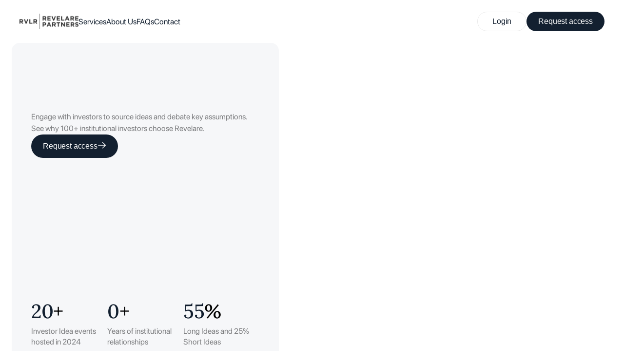

--- FILE ---
content_type: text/html
request_url: https://rvlrpartners.com/?ticker=ads-f
body_size: 43620
content:
<!doctype html>
<!-- ✨ Built with Framer • https://www.framer.com/ -->
<html lang="en">
<head>
    <meta charset="utf-8">
    
    
    <script>try{if(localStorage.get("__framer_force_showing_editorbar_since")){const n=document.createElement("link");n.rel = "modulepreload";n.href="https://framer.com/edit/init.mjs";document.head.appendChild(n)}}catch(e){}</script>
    <!-- Start of headStart -->
    
    <!-- End of headStart -->
    <meta name="viewport" content="width=device-width">
    <meta name="generator" content="Framer 24e7187">
    <title>RVLR Partners</title>
    <meta name="description" content="RVLR Partners is a boutique research and events firm connecting institutional investors through curated insights, exclusive roundtables, and non-consensus investment ideas.">
    <meta name="framer-search-index" content="https://framerusercontent.com/sites/3sBfMevAsvmFcIlmeGGcCM/searchIndex-ZlqpllIC5HcJ.json">
    <meta name="framer-search-index-fallback" content="https://framerusercontent.com/sites/3sBfMevAsvmFcIlmeGGcCM/searchIndex-1EQ00eU5lEf9.json">
    <link href="https://framerusercontent.com/images/3aJhcbJXed3G6vE2P5MQ7r29uA.png" rel="icon" media="(prefers-color-scheme: light)">
    <link href="https://framerusercontent.com/images/3aJhcbJXed3G6vE2P5MQ7r29uA.png" rel="icon" media="(prefers-color-scheme: dark)">
    <link rel="apple-touch-icon" href="https://framerusercontent.com/images/3aJhcbJXed3G6vE2P5MQ7r29uA.png">
    <!-- Open Graph / Facebook -->
    <meta property="og:type" content="website">
    <meta property="og:title" content="RVLR Partners">
    <meta property="og:description" content="RVLR Partners is a boutique research and events firm connecting institutional investors through curated insights, exclusive roundtables, and non-consensus investment ideas.">
    <meta property="og:image" content="https://framerusercontent.com/images/1wao7COfgTice4rBsuAlipJVbw.png">
    <!-- Twitter -->
    <meta name="twitter:card" content="summary_large_image">
    <meta name="twitter:title" content="RVLR Partners">
    <meta name="twitter:description" content="RVLR Partners is a boutique research and events firm connecting institutional investors through curated insights, exclusive roundtables, and non-consensus investment ideas.">
    <meta name="twitter:image" content="https://framerusercontent.com/images/1wao7COfgTice4rBsuAlipJVbw.png">
    
    <style data-framer-font-css>/* cyrillic-ext */
@font-face {
  font-family: 'Lora';
  font-style: italic;
  font-weight: 500;
  font-display: swap;
  src: url(https://fonts.gstatic.com/s/lora/v37/0QIhMX1D_JOuMw_LLPtLp_A.woff2) format('woff2');
  unicode-range: U+0460-052F, U+1C80-1C8A, U+20B4, U+2DE0-2DFF, U+A640-A69F, U+FE2E-FE2F;
}
/* cyrillic */
@font-face {
  font-family: 'Lora';
  font-style: italic;
  font-weight: 500;
  font-display: swap;
  src: url(https://fonts.gstatic.com/s/lora/v37/0QIhMX1D_JOuMw_LJftLp_A.woff2) format('woff2');
  unicode-range: U+0301, U+0400-045F, U+0490-0491, U+04B0-04B1, U+2116;
}
/* math */
@font-face {
  font-family: 'Lora';
  font-style: italic;
  font-weight: 500;
  font-display: swap;
  src: url(https://fonts.gstatic.com/s/lora/v37/0QIhMX1D_JOuMw_LXftLp_A.woff2) format('woff2');
  unicode-range: U+0302-0303, U+0305, U+0307-0308, U+0310, U+0312, U+0315, U+031A, U+0326-0327, U+032C, U+032F-0330, U+0332-0333, U+0338, U+033A, U+0346, U+034D, U+0391-03A1, U+03A3-03A9, U+03B1-03C9, U+03D1, U+03D5-03D6, U+03F0-03F1, U+03F4-03F5, U+2016-2017, U+2034-2038, U+203C, U+2040, U+2043, U+2047, U+2050, U+2057, U+205F, U+2070-2071, U+2074-208E, U+2090-209C, U+20D0-20DC, U+20E1, U+20E5-20EF, U+2100-2112, U+2114-2115, U+2117-2121, U+2123-214F, U+2190, U+2192, U+2194-21AE, U+21B0-21E5, U+21F1-21F2, U+21F4-2211, U+2213-2214, U+2216-22FF, U+2308-230B, U+2310, U+2319, U+231C-2321, U+2336-237A, U+237C, U+2395, U+239B-23B7, U+23D0, U+23DC-23E1, U+2474-2475, U+25AF, U+25B3, U+25B7, U+25BD, U+25C1, U+25CA, U+25CC, U+25FB, U+266D-266F, U+27C0-27FF, U+2900-2AFF, U+2B0E-2B11, U+2B30-2B4C, U+2BFE, U+3030, U+FF5B, U+FF5D, U+1D400-1D7FF, U+1EE00-1EEFF;
}
/* symbols */
@font-face {
  font-family: 'Lora';
  font-style: italic;
  font-weight: 500;
  font-display: swap;
  src: url(https://fonts.gstatic.com/s/lora/v37/0QIhMX1D_JOuMw_LT_tLp_A.woff2) format('woff2');
  unicode-range: U+0001-000C, U+000E-001F, U+007F-009F, U+20DD-20E0, U+20E2-20E4, U+2150-218F, U+2190, U+2192, U+2194-2199, U+21AF, U+21E6-21F0, U+21F3, U+2218-2219, U+2299, U+22C4-22C6, U+2300-243F, U+2440-244A, U+2460-24FF, U+25A0-27BF, U+2800-28FF, U+2921-2922, U+2981, U+29BF, U+29EB, U+2B00-2BFF, U+4DC0-4DFF, U+FFF9-FFFB, U+10140-1018E, U+10190-1019C, U+101A0, U+101D0-101FD, U+102E0-102FB, U+10E60-10E7E, U+1D2C0-1D2D3, U+1D2E0-1D37F, U+1F000-1F0FF, U+1F100-1F1AD, U+1F1E6-1F1FF, U+1F30D-1F30F, U+1F315, U+1F31C, U+1F31E, U+1F320-1F32C, U+1F336, U+1F378, U+1F37D, U+1F382, U+1F393-1F39F, U+1F3A7-1F3A8, U+1F3AC-1F3AF, U+1F3C2, U+1F3C4-1F3C6, U+1F3CA-1F3CE, U+1F3D4-1F3E0, U+1F3ED, U+1F3F1-1F3F3, U+1F3F5-1F3F7, U+1F408, U+1F415, U+1F41F, U+1F426, U+1F43F, U+1F441-1F442, U+1F444, U+1F446-1F449, U+1F44C-1F44E, U+1F453, U+1F46A, U+1F47D, U+1F4A3, U+1F4B0, U+1F4B3, U+1F4B9, U+1F4BB, U+1F4BF, U+1F4C8-1F4CB, U+1F4D6, U+1F4DA, U+1F4DF, U+1F4E3-1F4E6, U+1F4EA-1F4ED, U+1F4F7, U+1F4F9-1F4FB, U+1F4FD-1F4FE, U+1F503, U+1F507-1F50B, U+1F50D, U+1F512-1F513, U+1F53E-1F54A, U+1F54F-1F5FA, U+1F610, U+1F650-1F67F, U+1F687, U+1F68D, U+1F691, U+1F694, U+1F698, U+1F6AD, U+1F6B2, U+1F6B9-1F6BA, U+1F6BC, U+1F6C6-1F6CF, U+1F6D3-1F6D7, U+1F6E0-1F6EA, U+1F6F0-1F6F3, U+1F6F7-1F6FC, U+1F700-1F7FF, U+1F800-1F80B, U+1F810-1F847, U+1F850-1F859, U+1F860-1F887, U+1F890-1F8AD, U+1F8B0-1F8BB, U+1F8C0-1F8C1, U+1F900-1F90B, U+1F93B, U+1F946, U+1F984, U+1F996, U+1F9E9, U+1FA00-1FA6F, U+1FA70-1FA7C, U+1FA80-1FA89, U+1FA8F-1FAC6, U+1FACE-1FADC, U+1FADF-1FAE9, U+1FAF0-1FAF8, U+1FB00-1FBFF;
}
/* vietnamese */
@font-face {
  font-family: 'Lora';
  font-style: italic;
  font-weight: 500;
  font-display: swap;
  src: url(https://fonts.gstatic.com/s/lora/v37/0QIhMX1D_JOuMw_LLvtLp_A.woff2) format('woff2');
  unicode-range: U+0102-0103, U+0110-0111, U+0128-0129, U+0168-0169, U+01A0-01A1, U+01AF-01B0, U+0300-0301, U+0303-0304, U+0308-0309, U+0323, U+0329, U+1EA0-1EF9, U+20AB;
}
/* latin-ext */
@font-face {
  font-family: 'Lora';
  font-style: italic;
  font-weight: 500;
  font-display: swap;
  src: url(https://fonts.gstatic.com/s/lora/v37/0QIhMX1D_JOuMw_LL_tLp_A.woff2) format('woff2');
  unicode-range: U+0100-02BA, U+02BD-02C5, U+02C7-02CC, U+02CE-02D7, U+02DD-02FF, U+0304, U+0308, U+0329, U+1D00-1DBF, U+1E00-1E9F, U+1EF2-1EFF, U+2020, U+20A0-20AB, U+20AD-20C0, U+2113, U+2C60-2C7F, U+A720-A7FF;
}
/* latin */
@font-face {
  font-family: 'Lora';
  font-style: italic;
  font-weight: 500;
  font-display: swap;
  src: url(https://fonts.gstatic.com/s/lora/v37/0QIhMX1D_JOuMw_LIftL.woff2) format('woff2');
  unicode-range: U+0000-00FF, U+0131, U+0152-0153, U+02BB-02BC, U+02C6, U+02DA, U+02DC, U+0304, U+0308, U+0329, U+2000-206F, U+20AC, U+2122, U+2191, U+2193, U+2212, U+2215, U+FEFF, U+FFFD;
}
/* cyrillic-ext */
@font-face {
  font-family: 'Lora';
  font-style: italic;
  font-weight: 700;
  font-display: swap;
  src: url(https://fonts.gstatic.com/s/lora/v37/0QIhMX1D_JOuMw_LLPtLp_A.woff2) format('woff2');
  unicode-range: U+0460-052F, U+1C80-1C8A, U+20B4, U+2DE0-2DFF, U+A640-A69F, U+FE2E-FE2F;
}
/* cyrillic */
@font-face {
  font-family: 'Lora';
  font-style: italic;
  font-weight: 700;
  font-display: swap;
  src: url(https://fonts.gstatic.com/s/lora/v37/0QIhMX1D_JOuMw_LJftLp_A.woff2) format('woff2');
  unicode-range: U+0301, U+0400-045F, U+0490-0491, U+04B0-04B1, U+2116;
}
/* math */
@font-face {
  font-family: 'Lora';
  font-style: italic;
  font-weight: 700;
  font-display: swap;
  src: url(https://fonts.gstatic.com/s/lora/v37/0QIhMX1D_JOuMw_LXftLp_A.woff2) format('woff2');
  unicode-range: U+0302-0303, U+0305, U+0307-0308, U+0310, U+0312, U+0315, U+031A, U+0326-0327, U+032C, U+032F-0330, U+0332-0333, U+0338, U+033A, U+0346, U+034D, U+0391-03A1, U+03A3-03A9, U+03B1-03C9, U+03D1, U+03D5-03D6, U+03F0-03F1, U+03F4-03F5, U+2016-2017, U+2034-2038, U+203C, U+2040, U+2043, U+2047, U+2050, U+2057, U+205F, U+2070-2071, U+2074-208E, U+2090-209C, U+20D0-20DC, U+20E1, U+20E5-20EF, U+2100-2112, U+2114-2115, U+2117-2121, U+2123-214F, U+2190, U+2192, U+2194-21AE, U+21B0-21E5, U+21F1-21F2, U+21F4-2211, U+2213-2214, U+2216-22FF, U+2308-230B, U+2310, U+2319, U+231C-2321, U+2336-237A, U+237C, U+2395, U+239B-23B7, U+23D0, U+23DC-23E1, U+2474-2475, U+25AF, U+25B3, U+25B7, U+25BD, U+25C1, U+25CA, U+25CC, U+25FB, U+266D-266F, U+27C0-27FF, U+2900-2AFF, U+2B0E-2B11, U+2B30-2B4C, U+2BFE, U+3030, U+FF5B, U+FF5D, U+1D400-1D7FF, U+1EE00-1EEFF;
}
/* symbols */
@font-face {
  font-family: 'Lora';
  font-style: italic;
  font-weight: 700;
  font-display: swap;
  src: url(https://fonts.gstatic.com/s/lora/v37/0QIhMX1D_JOuMw_LT_tLp_A.woff2) format('woff2');
  unicode-range: U+0001-000C, U+000E-001F, U+007F-009F, U+20DD-20E0, U+20E2-20E4, U+2150-218F, U+2190, U+2192, U+2194-2199, U+21AF, U+21E6-21F0, U+21F3, U+2218-2219, U+2299, U+22C4-22C6, U+2300-243F, U+2440-244A, U+2460-24FF, U+25A0-27BF, U+2800-28FF, U+2921-2922, U+2981, U+29BF, U+29EB, U+2B00-2BFF, U+4DC0-4DFF, U+FFF9-FFFB, U+10140-1018E, U+10190-1019C, U+101A0, U+101D0-101FD, U+102E0-102FB, U+10E60-10E7E, U+1D2C0-1D2D3, U+1D2E0-1D37F, U+1F000-1F0FF, U+1F100-1F1AD, U+1F1E6-1F1FF, U+1F30D-1F30F, U+1F315, U+1F31C, U+1F31E, U+1F320-1F32C, U+1F336, U+1F378, U+1F37D, U+1F382, U+1F393-1F39F, U+1F3A7-1F3A8, U+1F3AC-1F3AF, U+1F3C2, U+1F3C4-1F3C6, U+1F3CA-1F3CE, U+1F3D4-1F3E0, U+1F3ED, U+1F3F1-1F3F3, U+1F3F5-1F3F7, U+1F408, U+1F415, U+1F41F, U+1F426, U+1F43F, U+1F441-1F442, U+1F444, U+1F446-1F449, U+1F44C-1F44E, U+1F453, U+1F46A, U+1F47D, U+1F4A3, U+1F4B0, U+1F4B3, U+1F4B9, U+1F4BB, U+1F4BF, U+1F4C8-1F4CB, U+1F4D6, U+1F4DA, U+1F4DF, U+1F4E3-1F4E6, U+1F4EA-1F4ED, U+1F4F7, U+1F4F9-1F4FB, U+1F4FD-1F4FE, U+1F503, U+1F507-1F50B, U+1F50D, U+1F512-1F513, U+1F53E-1F54A, U+1F54F-1F5FA, U+1F610, U+1F650-1F67F, U+1F687, U+1F68D, U+1F691, U+1F694, U+1F698, U+1F6AD, U+1F6B2, U+1F6B9-1F6BA, U+1F6BC, U+1F6C6-1F6CF, U+1F6D3-1F6D7, U+1F6E0-1F6EA, U+1F6F0-1F6F3, U+1F6F7-1F6FC, U+1F700-1F7FF, U+1F800-1F80B, U+1F810-1F847, U+1F850-1F859, U+1F860-1F887, U+1F890-1F8AD, U+1F8B0-1F8BB, U+1F8C0-1F8C1, U+1F900-1F90B, U+1F93B, U+1F946, U+1F984, U+1F996, U+1F9E9, U+1FA00-1FA6F, U+1FA70-1FA7C, U+1FA80-1FA89, U+1FA8F-1FAC6, U+1FACE-1FADC, U+1FADF-1FAE9, U+1FAF0-1FAF8, U+1FB00-1FBFF;
}
/* vietnamese */
@font-face {
  font-family: 'Lora';
  font-style: italic;
  font-weight: 700;
  font-display: swap;
  src: url(https://fonts.gstatic.com/s/lora/v37/0QIhMX1D_JOuMw_LLvtLp_A.woff2) format('woff2');
  unicode-range: U+0102-0103, U+0110-0111, U+0128-0129, U+0168-0169, U+01A0-01A1, U+01AF-01B0, U+0300-0301, U+0303-0304, U+0308-0309, U+0323, U+0329, U+1EA0-1EF9, U+20AB;
}
/* latin-ext */
@font-face {
  font-family: 'Lora';
  font-style: italic;
  font-weight: 700;
  font-display: swap;
  src: url(https://fonts.gstatic.com/s/lora/v37/0QIhMX1D_JOuMw_LL_tLp_A.woff2) format('woff2');
  unicode-range: U+0100-02BA, U+02BD-02C5, U+02C7-02CC, U+02CE-02D7, U+02DD-02FF, U+0304, U+0308, U+0329, U+1D00-1DBF, U+1E00-1E9F, U+1EF2-1EFF, U+2020, U+20A0-20AB, U+20AD-20C0, U+2113, U+2C60-2C7F, U+A720-A7FF;
}
/* latin */
@font-face {
  font-family: 'Lora';
  font-style: italic;
  font-weight: 700;
  font-display: swap;
  src: url(https://fonts.gstatic.com/s/lora/v37/0QIhMX1D_JOuMw_LIftL.woff2) format('woff2');
  unicode-range: U+0000-00FF, U+0131, U+0152-0153, U+02BB-02BC, U+02C6, U+02DA, U+02DC, U+0304, U+0308, U+0329, U+2000-206F, U+20AC, U+2122, U+2191, U+2193, U+2212, U+2215, U+FEFF, U+FFFD;
}
/* cyrillic-ext */
@font-face {
  font-family: 'Lora';
  font-style: normal;
  font-weight: 500;
  font-display: swap;
  src: url(https://fonts.gstatic.com/s/lora/v37/0QIvMX1D_JOuMwf7I-NP.woff2) format('woff2');
  unicode-range: U+0460-052F, U+1C80-1C8A, U+20B4, U+2DE0-2DFF, U+A640-A69F, U+FE2E-FE2F;
}
/* cyrillic */
@font-face {
  font-family: 'Lora';
  font-style: normal;
  font-weight: 500;
  font-display: swap;
  src: url(https://fonts.gstatic.com/s/lora/v37/0QIvMX1D_JOuMw77I-NP.woff2) format('woff2');
  unicode-range: U+0301, U+0400-045F, U+0490-0491, U+04B0-04B1, U+2116;
}
/* math */
@font-face {
  font-family: 'Lora';
  font-style: normal;
  font-weight: 500;
  font-display: swap;
  src: url(https://fonts.gstatic.com/s/lora/v37/0QIvMX1D_JOuM3b7I-NP.woff2) format('woff2');
  unicode-range: U+0302-0303, U+0305, U+0307-0308, U+0310, U+0312, U+0315, U+031A, U+0326-0327, U+032C, U+032F-0330, U+0332-0333, U+0338, U+033A, U+0346, U+034D, U+0391-03A1, U+03A3-03A9, U+03B1-03C9, U+03D1, U+03D5-03D6, U+03F0-03F1, U+03F4-03F5, U+2016-2017, U+2034-2038, U+203C, U+2040, U+2043, U+2047, U+2050, U+2057, U+205F, U+2070-2071, U+2074-208E, U+2090-209C, U+20D0-20DC, U+20E1, U+20E5-20EF, U+2100-2112, U+2114-2115, U+2117-2121, U+2123-214F, U+2190, U+2192, U+2194-21AE, U+21B0-21E5, U+21F1-21F2, U+21F4-2211, U+2213-2214, U+2216-22FF, U+2308-230B, U+2310, U+2319, U+231C-2321, U+2336-237A, U+237C, U+2395, U+239B-23B7, U+23D0, U+23DC-23E1, U+2474-2475, U+25AF, U+25B3, U+25B7, U+25BD, U+25C1, U+25CA, U+25CC, U+25FB, U+266D-266F, U+27C0-27FF, U+2900-2AFF, U+2B0E-2B11, U+2B30-2B4C, U+2BFE, U+3030, U+FF5B, U+FF5D, U+1D400-1D7FF, U+1EE00-1EEFF;
}
/* symbols */
@font-face {
  font-family: 'Lora';
  font-style: normal;
  font-weight: 500;
  font-display: swap;
  src: url(https://fonts.gstatic.com/s/lora/v37/0QIvMX1D_JOuM2T7I-NP.woff2) format('woff2');
  unicode-range: U+0001-000C, U+000E-001F, U+007F-009F, U+20DD-20E0, U+20E2-20E4, U+2150-218F, U+2190, U+2192, U+2194-2199, U+21AF, U+21E6-21F0, U+21F3, U+2218-2219, U+2299, U+22C4-22C6, U+2300-243F, U+2440-244A, U+2460-24FF, U+25A0-27BF, U+2800-28FF, U+2921-2922, U+2981, U+29BF, U+29EB, U+2B00-2BFF, U+4DC0-4DFF, U+FFF9-FFFB, U+10140-1018E, U+10190-1019C, U+101A0, U+101D0-101FD, U+102E0-102FB, U+10E60-10E7E, U+1D2C0-1D2D3, U+1D2E0-1D37F, U+1F000-1F0FF, U+1F100-1F1AD, U+1F1E6-1F1FF, U+1F30D-1F30F, U+1F315, U+1F31C, U+1F31E, U+1F320-1F32C, U+1F336, U+1F378, U+1F37D, U+1F382, U+1F393-1F39F, U+1F3A7-1F3A8, U+1F3AC-1F3AF, U+1F3C2, U+1F3C4-1F3C6, U+1F3CA-1F3CE, U+1F3D4-1F3E0, U+1F3ED, U+1F3F1-1F3F3, U+1F3F5-1F3F7, U+1F408, U+1F415, U+1F41F, U+1F426, U+1F43F, U+1F441-1F442, U+1F444, U+1F446-1F449, U+1F44C-1F44E, U+1F453, U+1F46A, U+1F47D, U+1F4A3, U+1F4B0, U+1F4B3, U+1F4B9, U+1F4BB, U+1F4BF, U+1F4C8-1F4CB, U+1F4D6, U+1F4DA, U+1F4DF, U+1F4E3-1F4E6, U+1F4EA-1F4ED, U+1F4F7, U+1F4F9-1F4FB, U+1F4FD-1F4FE, U+1F503, U+1F507-1F50B, U+1F50D, U+1F512-1F513, U+1F53E-1F54A, U+1F54F-1F5FA, U+1F610, U+1F650-1F67F, U+1F687, U+1F68D, U+1F691, U+1F694, U+1F698, U+1F6AD, U+1F6B2, U+1F6B9-1F6BA, U+1F6BC, U+1F6C6-1F6CF, U+1F6D3-1F6D7, U+1F6E0-1F6EA, U+1F6F0-1F6F3, U+1F6F7-1F6FC, U+1F700-1F7FF, U+1F800-1F80B, U+1F810-1F847, U+1F850-1F859, U+1F860-1F887, U+1F890-1F8AD, U+1F8B0-1F8BB, U+1F8C0-1F8C1, U+1F900-1F90B, U+1F93B, U+1F946, U+1F984, U+1F996, U+1F9E9, U+1FA00-1FA6F, U+1FA70-1FA7C, U+1FA80-1FA89, U+1FA8F-1FAC6, U+1FACE-1FADC, U+1FADF-1FAE9, U+1FAF0-1FAF8, U+1FB00-1FBFF;
}
/* vietnamese */
@font-face {
  font-family: 'Lora';
  font-style: normal;
  font-weight: 500;
  font-display: swap;
  src: url(https://fonts.gstatic.com/s/lora/v37/0QIvMX1D_JOuMwX7I-NP.woff2) format('woff2');
  unicode-range: U+0102-0103, U+0110-0111, U+0128-0129, U+0168-0169, U+01A0-01A1, U+01AF-01B0, U+0300-0301, U+0303-0304, U+0308-0309, U+0323, U+0329, U+1EA0-1EF9, U+20AB;
}
/* latin-ext */
@font-face {
  font-family: 'Lora';
  font-style: normal;
  font-weight: 500;
  font-display: swap;
  src: url(https://fonts.gstatic.com/s/lora/v37/0QIvMX1D_JOuMwT7I-NP.woff2) format('woff2');
  unicode-range: U+0100-02BA, U+02BD-02C5, U+02C7-02CC, U+02CE-02D7, U+02DD-02FF, U+0304, U+0308, U+0329, U+1D00-1DBF, U+1E00-1E9F, U+1EF2-1EFF, U+2020, U+20A0-20AB, U+20AD-20C0, U+2113, U+2C60-2C7F, U+A720-A7FF;
}
/* latin */
@font-face {
  font-family: 'Lora';
  font-style: normal;
  font-weight: 500;
  font-display: swap;
  src: url(https://fonts.gstatic.com/s/lora/v37/0QIvMX1D_JOuMwr7Iw.woff2) format('woff2');
  unicode-range: U+0000-00FF, U+0131, U+0152-0153, U+02BB-02BC, U+02C6, U+02DA, U+02DC, U+0304, U+0308, U+0329, U+2000-206F, U+20AC, U+2122, U+2191, U+2193, U+2212, U+2215, U+FEFF, U+FFFD;
}
/* cyrillic-ext */
@font-face {
  font-family: 'Lora';
  font-style: normal;
  font-weight: 700;
  font-display: swap;
  src: url(https://fonts.gstatic.com/s/lora/v37/0QIvMX1D_JOuMwf7I-NP.woff2) format('woff2');
  unicode-range: U+0460-052F, U+1C80-1C8A, U+20B4, U+2DE0-2DFF, U+A640-A69F, U+FE2E-FE2F;
}
/* cyrillic */
@font-face {
  font-family: 'Lora';
  font-style: normal;
  font-weight: 700;
  font-display: swap;
  src: url(https://fonts.gstatic.com/s/lora/v37/0QIvMX1D_JOuMw77I-NP.woff2) format('woff2');
  unicode-range: U+0301, U+0400-045F, U+0490-0491, U+04B0-04B1, U+2116;
}
/* math */
@font-face {
  font-family: 'Lora';
  font-style: normal;
  font-weight: 700;
  font-display: swap;
  src: url(https://fonts.gstatic.com/s/lora/v37/0QIvMX1D_JOuM3b7I-NP.woff2) format('woff2');
  unicode-range: U+0302-0303, U+0305, U+0307-0308, U+0310, U+0312, U+0315, U+031A, U+0326-0327, U+032C, U+032F-0330, U+0332-0333, U+0338, U+033A, U+0346, U+034D, U+0391-03A1, U+03A3-03A9, U+03B1-03C9, U+03D1, U+03D5-03D6, U+03F0-03F1, U+03F4-03F5, U+2016-2017, U+2034-2038, U+203C, U+2040, U+2043, U+2047, U+2050, U+2057, U+205F, U+2070-2071, U+2074-208E, U+2090-209C, U+20D0-20DC, U+20E1, U+20E5-20EF, U+2100-2112, U+2114-2115, U+2117-2121, U+2123-214F, U+2190, U+2192, U+2194-21AE, U+21B0-21E5, U+21F1-21F2, U+21F4-2211, U+2213-2214, U+2216-22FF, U+2308-230B, U+2310, U+2319, U+231C-2321, U+2336-237A, U+237C, U+2395, U+239B-23B7, U+23D0, U+23DC-23E1, U+2474-2475, U+25AF, U+25B3, U+25B7, U+25BD, U+25C1, U+25CA, U+25CC, U+25FB, U+266D-266F, U+27C0-27FF, U+2900-2AFF, U+2B0E-2B11, U+2B30-2B4C, U+2BFE, U+3030, U+FF5B, U+FF5D, U+1D400-1D7FF, U+1EE00-1EEFF;
}
/* symbols */
@font-face {
  font-family: 'Lora';
  font-style: normal;
  font-weight: 700;
  font-display: swap;
  src: url(https://fonts.gstatic.com/s/lora/v37/0QIvMX1D_JOuM2T7I-NP.woff2) format('woff2');
  unicode-range: U+0001-000C, U+000E-001F, U+007F-009F, U+20DD-20E0, U+20E2-20E4, U+2150-218F, U+2190, U+2192, U+2194-2199, U+21AF, U+21E6-21F0, U+21F3, U+2218-2219, U+2299, U+22C4-22C6, U+2300-243F, U+2440-244A, U+2460-24FF, U+25A0-27BF, U+2800-28FF, U+2921-2922, U+2981, U+29BF, U+29EB, U+2B00-2BFF, U+4DC0-4DFF, U+FFF9-FFFB, U+10140-1018E, U+10190-1019C, U+101A0, U+101D0-101FD, U+102E0-102FB, U+10E60-10E7E, U+1D2C0-1D2D3, U+1D2E0-1D37F, U+1F000-1F0FF, U+1F100-1F1AD, U+1F1E6-1F1FF, U+1F30D-1F30F, U+1F315, U+1F31C, U+1F31E, U+1F320-1F32C, U+1F336, U+1F378, U+1F37D, U+1F382, U+1F393-1F39F, U+1F3A7-1F3A8, U+1F3AC-1F3AF, U+1F3C2, U+1F3C4-1F3C6, U+1F3CA-1F3CE, U+1F3D4-1F3E0, U+1F3ED, U+1F3F1-1F3F3, U+1F3F5-1F3F7, U+1F408, U+1F415, U+1F41F, U+1F426, U+1F43F, U+1F441-1F442, U+1F444, U+1F446-1F449, U+1F44C-1F44E, U+1F453, U+1F46A, U+1F47D, U+1F4A3, U+1F4B0, U+1F4B3, U+1F4B9, U+1F4BB, U+1F4BF, U+1F4C8-1F4CB, U+1F4D6, U+1F4DA, U+1F4DF, U+1F4E3-1F4E6, U+1F4EA-1F4ED, U+1F4F7, U+1F4F9-1F4FB, U+1F4FD-1F4FE, U+1F503, U+1F507-1F50B, U+1F50D, U+1F512-1F513, U+1F53E-1F54A, U+1F54F-1F5FA, U+1F610, U+1F650-1F67F, U+1F687, U+1F68D, U+1F691, U+1F694, U+1F698, U+1F6AD, U+1F6B2, U+1F6B9-1F6BA, U+1F6BC, U+1F6C6-1F6CF, U+1F6D3-1F6D7, U+1F6E0-1F6EA, U+1F6F0-1F6F3, U+1F6F7-1F6FC, U+1F700-1F7FF, U+1F800-1F80B, U+1F810-1F847, U+1F850-1F859, U+1F860-1F887, U+1F890-1F8AD, U+1F8B0-1F8BB, U+1F8C0-1F8C1, U+1F900-1F90B, U+1F93B, U+1F946, U+1F984, U+1F996, U+1F9E9, U+1FA00-1FA6F, U+1FA70-1FA7C, U+1FA80-1FA89, U+1FA8F-1FAC6, U+1FACE-1FADC, U+1FADF-1FAE9, U+1FAF0-1FAF8, U+1FB00-1FBFF;
}
/* vietnamese */
@font-face {
  font-family: 'Lora';
  font-style: normal;
  font-weight: 700;
  font-display: swap;
  src: url(https://fonts.gstatic.com/s/lora/v37/0QIvMX1D_JOuMwX7I-NP.woff2) format('woff2');
  unicode-range: U+0102-0103, U+0110-0111, U+0128-0129, U+0168-0169, U+01A0-01A1, U+01AF-01B0, U+0300-0301, U+0303-0304, U+0308-0309, U+0323, U+0329, U+1EA0-1EF9, U+20AB;
}
/* latin-ext */
@font-face {
  font-family: 'Lora';
  font-style: normal;
  font-weight: 700;
  font-display: swap;
  src: url(https://fonts.gstatic.com/s/lora/v37/0QIvMX1D_JOuMwT7I-NP.woff2) format('woff2');
  unicode-range: U+0100-02BA, U+02BD-02C5, U+02C7-02CC, U+02CE-02D7, U+02DD-02FF, U+0304, U+0308, U+0329, U+1D00-1DBF, U+1E00-1E9F, U+1EF2-1EFF, U+2020, U+20A0-20AB, U+20AD-20C0, U+2113, U+2C60-2C7F, U+A720-A7FF;
}
/* latin */
@font-face {
  font-family: 'Lora';
  font-style: normal;
  font-weight: 700;
  font-display: swap;
  src: url(https://fonts.gstatic.com/s/lora/v37/0QIvMX1D_JOuMwr7Iw.woff2) format('woff2');
  unicode-range: U+0000-00FF, U+0131, U+0152-0153, U+02BB-02BC, U+02C6, U+02DA, U+02DC, U+0304, U+0308, U+0329, U+2000-206F, U+20AC, U+2122, U+2191, U+2193, U+2212, U+2215, U+FEFF, U+FFFD;
}

@font-face { font-family: "SF Pro Display Regular"; src: url("https://framerusercontent.com/assets/txHzspBl0z82ZgEXmUgKIXwpqS4.woff2"); font-display: swap }
@font-face { font-family: "SF Pro Rounded Regular"; src: url("https://framerusercontent.com/assets/PexArzWJTBKP1zKLLhEyo2xFmhM.woff2"); font-display: swap }
@font-face { font-family: "Inter"; src: url("https://framerusercontent.com/assets/5vvr9Vy74if2I6bQbJvbw7SY1pQ.woff2"); font-display: swap; font-style: normal; font-weight: 400; unicode-range: U+0460-052F, U+1C80-1C88, U+20B4, U+2DE0-2DFF, U+A640-A69F, U+FE2E-FE2F }
@font-face { font-family: "Inter"; src: url("https://framerusercontent.com/assets/EOr0mi4hNtlgWNn9if640EZzXCo.woff2"); font-display: swap; font-style: normal; font-weight: 400; unicode-range: U+0301, U+0400-045F, U+0490-0491, U+04B0-04B1, U+2116 }
@font-face { font-family: "Inter"; src: url("https://framerusercontent.com/assets/Y9k9QrlZAqio88Klkmbd8VoMQc.woff2"); font-display: swap; font-style: normal; font-weight: 400; unicode-range: U+1F00-1FFF }
@font-face { font-family: "Inter"; src: url("https://framerusercontent.com/assets/OYrD2tBIBPvoJXiIHnLoOXnY9M.woff2"); font-display: swap; font-style: normal; font-weight: 400; unicode-range: U+0370-03FF }
@font-face { font-family: "Inter"; src: url("https://framerusercontent.com/assets/JeYwfuaPfZHQhEG8U5gtPDZ7WQ.woff2"); font-display: swap; font-style: normal; font-weight: 400; unicode-range: U+0100-024F, U+0259, U+1E00-1EFF, U+2020, U+20A0-20AB, U+20AD-20CF, U+2113, U+2C60-2C7F, U+A720-A7FF }
@font-face { font-family: "Inter"; src: url("https://framerusercontent.com/assets/GrgcKwrN6d3Uz8EwcLHZxwEfC4.woff2"); font-display: swap; font-style: normal; font-weight: 400; unicode-range: U+0000-00FF, U+0131, U+0152-0153, U+02BB-02BC, U+02C6, U+02DA, U+02DC, U+2000-206F, U+2070, U+2074-207E, U+2080-208E, U+20AC, U+2122, U+2191, U+2193, U+2212, U+2215, U+FEFF, U+FFFD }
@font-face { font-family: "Inter"; src: url("https://framerusercontent.com/assets/b6Y37FthZeALduNqHicBT6FutY.woff2"); font-display: swap; font-style: normal; font-weight: 400; unicode-range: U+0102-0103, U+0110-0111, U+0128-0129, U+0168-0169, U+01A0-01A1, U+01AF-01B0, U+1EA0-1EF9, U+20AB }
@font-face { font-family: "Inter"; src: url("https://framerusercontent.com/assets/hyOgCu0Xnghbimh0pE8QTvtt2AU.woff2"); font-display: swap; font-style: normal; font-weight: 600; unicode-range: U+0460-052F, U+1C80-1C88, U+20B4, U+2DE0-2DFF, U+A640-A69F, U+FE2E-FE2F }
@font-face { font-family: "Inter"; src: url("https://framerusercontent.com/assets/NeGmSOXrPBfEFIy5YZeHq17LEDA.woff2"); font-display: swap; font-style: normal; font-weight: 600; unicode-range: U+0301, U+0400-045F, U+0490-0491, U+04B0-04B1, U+2116 }
@font-face { font-family: "Inter"; src: url("https://framerusercontent.com/assets/oYaAX5himiTPYuN8vLWnqBbfD2s.woff2"); font-display: swap; font-style: normal; font-weight: 600; unicode-range: U+1F00-1FFF }
@font-face { font-family: "Inter"; src: url("https://framerusercontent.com/assets/lEJLP4R0yuCaMCjSXYHtJw72M.woff2"); font-display: swap; font-style: normal; font-weight: 600; unicode-range: U+0370-03FF }
@font-face { font-family: "Inter"; src: url("https://framerusercontent.com/assets/cRJyLNuTJR5jbyKzGi33wU9cqIQ.woff2"); font-display: swap; font-style: normal; font-weight: 600; unicode-range: U+0100-024F, U+0259, U+1E00-1EFF, U+2020, U+20A0-20AB, U+20AD-20CF, U+2113, U+2C60-2C7F, U+A720-A7FF }
@font-face { font-family: "Inter"; src: url("https://framerusercontent.com/assets/yDtI2UI8XcEg1W2je9XPN3Noo.woff2"); font-display: swap; font-style: normal; font-weight: 600; unicode-range: U+0000-00FF, U+0131, U+0152-0153, U+02BB-02BC, U+02C6, U+02DA, U+02DC, U+2000-206F, U+2070, U+2074-207E, U+2080-208E, U+20AC, U+2122, U+2191, U+2193, U+2212, U+2215, U+FEFF, U+FFFD }
@font-face { font-family: "Inter"; src: url("https://framerusercontent.com/assets/A0Wcc7NgXMjUuFdquHDrIZpzZw0.woff2"); font-display: swap; font-style: normal; font-weight: 600; unicode-range: U+0102-0103, U+0110-0111, U+0128-0129, U+0168-0169, U+01A0-01A1, U+01AF-01B0, U+1EA0-1EF9, U+20AB }
@font-face { font-family: "Inter"; src: url("https://framerusercontent.com/assets/DpPBYI0sL4fYLgAkX8KXOPVt7c.woff2"); font-display: swap; font-style: normal; font-weight: 700; unicode-range: U+0460-052F, U+1C80-1C88, U+20B4, U+2DE0-2DFF, U+A640-A69F, U+FE2E-FE2F }
@font-face { font-family: "Inter"; src: url("https://framerusercontent.com/assets/4RAEQdEOrcnDkhHiiCbJOw92Lk.woff2"); font-display: swap; font-style: normal; font-weight: 700; unicode-range: U+0301, U+0400-045F, U+0490-0491, U+04B0-04B1, U+2116 }
@font-face { font-family: "Inter"; src: url("https://framerusercontent.com/assets/1K3W8DizY3v4emK8Mb08YHxTbs.woff2"); font-display: swap; font-style: normal; font-weight: 700; unicode-range: U+1F00-1FFF }
@font-face { font-family: "Inter"; src: url("https://framerusercontent.com/assets/tUSCtfYVM1I1IchuyCwz9gDdQ.woff2"); font-display: swap; font-style: normal; font-weight: 700; unicode-range: U+0370-03FF }
@font-face { font-family: "Inter"; src: url("https://framerusercontent.com/assets/VgYFWiwsAC5OYxAycRXXvhze58.woff2"); font-display: swap; font-style: normal; font-weight: 700; unicode-range: U+0100-024F, U+0259, U+1E00-1EFF, U+2020, U+20A0-20AB, U+20AD-20CF, U+2113, U+2C60-2C7F, U+A720-A7FF }
@font-face { font-family: "Inter"; src: url("https://framerusercontent.com/assets/syRNPWzAMIrcJ3wIlPIP43KjQs.woff2"); font-display: swap; font-style: normal; font-weight: 700; unicode-range: U+0000-00FF, U+0131, U+0152-0153, U+02BB-02BC, U+02C6, U+02DA, U+02DC, U+2000-206F, U+2070, U+2074-207E, U+2080-208E, U+20AC, U+2122, U+2191, U+2193, U+2212, U+2215, U+FEFF, U+FFFD }
@font-face { font-family: "Inter"; src: url("https://framerusercontent.com/assets/GIryZETIX4IFypco5pYZONKhJIo.woff2"); font-display: swap; font-style: normal; font-weight: 700; unicode-range: U+0102-0103, U+0110-0111, U+0128-0129, U+0168-0169, U+01A0-01A1, U+01AF-01B0, U+1EA0-1EF9, U+20AB }
@font-face { font-family: "Lora"; src: url("https://framerusercontent.com/third-party-assets/fontshare/wf/YQA3KKRVULCXJDCXSAONFQCA74AMMQFS/RGNGUOW44MB34GT7X2FQPGZNLW2Z3P3F/ZAXBVAFTWGWMVEZN7M2EPCUJJ4KGZZCI.woff2"); font-display: swap; font-style: normal; font-weight: 400 }
@font-face { font-family: "Lora Placeholder"; src: local("Times New Roman"); ascent-override: 87.53%; descent-override: 23.84%; line-gap-override: 0.00%; size-adjust: 114.93% }
@font-face { font-family: "SF Pro Display Regular Placeholder"; src: local("Arial"); ascent-override: 101.50%; descent-override: 25.71%; line-gap-override: 0.00%; size-adjust: 93.80% }
@font-face { font-family: "SF Pro Rounded Regular Placeholder"; src: local("Arial"); ascent-override: 101.52%; descent-override: 25.72%; line-gap-override: 0.00%; size-adjust: 93.79% }
@font-face { font-family: "Inter Placeholder"; src: local("Arial"); ascent-override: 89.79%; descent-override: 22.36%; line-gap-override: 0.00%; size-adjust: 107.89% }</style>
    <link href="https://fonts.gstatic.com" rel="preconnect" crossorigin>
    <meta name="robots" content="max-image-preview:large"><link rel="canonical" href="https://rvlrpartners.com/"><meta property="og:url" content="https://rvlrpartners.com/"><style data-framer-breakpoint-css>@media(min-width: 1440px){.hidden-72rtr7{display:none!important}}@media(min-width: 1200px) and (max-width: 1439.98px){.hidden-br2ukx{display:none!important}}@media(min-width: 810px) and (max-width: 1199.98px){.hidden-j8ok04{display:none!important}}@media(max-width: 809.98px){.hidden-32d59t{display:none!important}}</style><style data-framer-css-ssr-minified data-framer-components="framer-lib-cursors-host framer-Wb5Ys PropertyOverrides framer-Qu10l framer-0lVms framer-jzOKP framer-BGMVr framer-SD2r6 framer-L5Ol7 framer-2x817 framer-R9anK framer-ADPjb framer-Yela7 framer-EcgqK framer-7FOd6 framer-1JNv7 framer-lib-form-plain-text-input framer-qgNzq">html,body,#main{box-sizing:border-box;margin:0;padding:0}:root{-webkit-font-smoothing:antialiased;-moz-osx-font-smoothing:grayscale}*{box-sizing:border-box;-webkit-font-smoothing:inherit}h1,h2,h3,h4,h5,h6,p,figure{margin:0}body,input,textarea,select,button{font-family:sans-serif;font-size:12px}body{--token-4f0219c1-750d-47fe-9fb1-46341d1f0d0a:#132030;--framer-will-change-override:none}@supports (background:-webkit-named-image(i)) and (not (grid-template-rows:subgrid)){body{--framer-will-change-override:transform}}[data-framer-component-type]{position:absolute}[data-framer-component-type=Text]{cursor:inherit}[data-framer-component-text-autosized] *{white-space:pre}[data-framer-component-type=Text]>*{text-align:var(--framer-text-alignment,start)}[data-framer-component-type=Text] span span,[data-framer-component-type=Text] p span,[data-framer-component-type=Text] h1 span,[data-framer-component-type=Text] h2 span,[data-framer-component-type=Text] h3 span,[data-framer-component-type=Text] h4 span,[data-framer-component-type=Text] h5 span,[data-framer-component-type=Text] h6 span{display:block}[data-framer-component-type=Text] span span span,[data-framer-component-type=Text] p span span,[data-framer-component-type=Text] h1 span span,[data-framer-component-type=Text] h2 span span,[data-framer-component-type=Text] h3 span span,[data-framer-component-type=Text] h4 span span,[data-framer-component-type=Text] h5 span span,[data-framer-component-type=Text] h6 span span{display:unset}[data-framer-component-type=Text] div div span,[data-framer-component-type=Text] a div span,[data-framer-component-type=Text] span span span,[data-framer-component-type=Text] p span span,[data-framer-component-type=Text] h1 span span,[data-framer-component-type=Text] h2 span span,[data-framer-component-type=Text] h3 span span,[data-framer-component-type=Text] h4 span span,[data-framer-component-type=Text] h5 span span,[data-framer-component-type=Text] h6 span span,[data-framer-component-type=Text] a{font-family:var(--font-family);font-style:var(--font-style);font-weight:min(calc(var(--framer-font-weight-increase,0) + var(--font-weight,400)),900);color:var(--text-color);letter-spacing:var(--letter-spacing);font-size:var(--font-size);text-transform:var(--text-transform);--text-decoration:var(--framer-text-decoration-style,solid)var(--framer-text-decoration,none)var(--framer-text-decoration-color,currentcolor)var(--framer-text-decoration-thickness,auto);--text-decoration-skip-ink:var(--framer-text-decoration-skip-ink);--text-underline-offset:var(--framer-text-decoration-offset);line-height:var(--line-height);--font-family:var(--framer-font-family);--font-style:var(--framer-font-style);--font-weight:var(--framer-font-weight);--text-color:var(--framer-text-color);--letter-spacing:var(--framer-letter-spacing);--font-size:var(--framer-font-size);--text-transform:var(--framer-text-transform);--line-height:var(--framer-line-height)}[data-framer-component-type=Text] a,[data-framer-component-type=Text] a div span,[data-framer-component-type=Text] a span span span,[data-framer-component-type=Text] a p span span,[data-framer-component-type=Text] a h1 span span,[data-framer-component-type=Text] a h2 span span,[data-framer-component-type=Text] a h3 span span,[data-framer-component-type=Text] a h4 span span,[data-framer-component-type=Text] a h5 span span,[data-framer-component-type=Text] a h6 span span{--font-family:var(--framer-link-font-family,var(--framer-font-family));--font-style:var(--framer-link-font-style,var(--framer-font-style));--font-weight:var(--framer-link-font-weight,var(--framer-font-weight));--text-color:var(--framer-link-text-color,var(--framer-text-color));--font-size:var(--framer-link-font-size,var(--framer-font-size));--text-transform:var(--framer-link-text-transform,var(--framer-text-transform));--text-decoration:var(--framer-link-text-decoration-style,var(--framer-text-decoration-style,solid))var(--framer-link-text-decoration,var(--framer-text-decoration,none))var(--framer-link-text-decoration-color,var(--framer-text-decoration-color,currentcolor))var(--framer-link-text-decoration-thickness,var(--framer-text-decoration-thickness,auto));--text-decoration-skip-ink:var(--framer-link-text-decoration-skip-ink,var(--framer-text-decoration-skip-ink));--text-underline-offset:var(--framer-link-text-decoration-offset,var(--framer-text-decoration-offset))}[data-framer-component-type=Text] a:hover,[data-framer-component-type=Text] a div span:hover,[data-framer-component-type=Text] a span span span:hover,[data-framer-component-type=Text] a p span span:hover,[data-framer-component-type=Text] a h1 span span:hover,[data-framer-component-type=Text] a h2 span span:hover,[data-framer-component-type=Text] a h3 span span:hover,[data-framer-component-type=Text] a h4 span span:hover,[data-framer-component-type=Text] a h5 span span:hover,[data-framer-component-type=Text] a h6 span span:hover{--font-family:var(--framer-link-hover-font-family,var(--framer-link-font-family,var(--framer-font-family)));--font-style:var(--framer-link-hover-font-style,var(--framer-link-font-style,var(--framer-font-style)));--font-weight:var(--framer-link-hover-font-weight,var(--framer-link-font-weight,var(--framer-font-weight)));--text-color:var(--framer-link-hover-text-color,var(--framer-link-text-color,var(--framer-text-color)));--font-size:var(--framer-link-hover-font-size,var(--framer-link-font-size,var(--framer-font-size)));--text-transform:var(--framer-link-hover-text-transform,var(--framer-link-text-transform,var(--framer-text-transform)));--text-decoration:var(--framer-link-hover-text-decoration-style,var(--framer-link-text-decoration-style,var(--framer-text-decoration-style,solid)))var(--framer-link-hover-text-decoration,var(--framer-link-text-decoration,var(--framer-text-decoration,none)))var(--framer-link-hover-text-decoration-color,var(--framer-link-text-decoration-color,var(--framer-text-decoration-color,currentcolor)))var(--framer-link-hover-text-decoration-thickness,var(--framer-link-text-decoration-thickness,var(--framer-text-decoration-thickness,auto)));--text-decoration-skip-ink:var(--framer-link-hover-text-decoration-skip-ink,var(--framer-link-text-decoration-skip-ink,var(--framer-text-decoration-skip-ink)));--text-underline-offset:var(--framer-link-hover-text-decoration-offset,var(--framer-link-text-decoration-offset,var(--framer-text-decoration-offset)))}[data-framer-component-type=Text].isCurrent a,[data-framer-component-type=Text].isCurrent a div span,[data-framer-component-type=Text].isCurrent a span span span,[data-framer-component-type=Text].isCurrent a p span span,[data-framer-component-type=Text].isCurrent a h1 span span,[data-framer-component-type=Text].isCurrent a h2 span span,[data-framer-component-type=Text].isCurrent a h3 span span,[data-framer-component-type=Text].isCurrent a h4 span span,[data-framer-component-type=Text].isCurrent a h5 span span,[data-framer-component-type=Text].isCurrent a h6 span span{--font-family:var(--framer-link-current-font-family,var(--framer-link-font-family,var(--framer-font-family)));--font-style:var(--framer-link-current-font-style,var(--framer-link-font-style,var(--framer-font-style)));--font-weight:var(--framer-link-current-font-weight,var(--framer-link-font-weight,var(--framer-font-weight)));--text-color:var(--framer-link-current-text-color,var(--framer-link-text-color,var(--framer-text-color)));--font-size:var(--framer-link-current-font-size,var(--framer-link-font-size,var(--framer-font-size)));--text-transform:var(--framer-link-current-text-transform,var(--framer-link-text-transform,var(--framer-text-transform)));--text-decoration:var(--framer-link-current-text-decoration-style,var(--framer-link-text-decoration-style,var(--framer-text-decoration-style,solid)))var(--framer-link-current-text-decoration,var(--framer-link-text-decoration,var(--framer-text-decoration,none)))var(--framer-link-current-text-decoration-color,var(--framer-link-text-decoration-color,var(--framer-text-decoration-color,currentcolor)))var(--framer-link-current-text-decoration-thickness,var(--framer-link-text-decoration-thickness,var(--framer-text-decoration-thickness,auto)));--text-decoration-skip-ink:var(--framer-link-current-text-decoration-skip-ink,var(--framer-link-text-decoration-skip-ink,var(--framer-text-decoration-skip-ink)));--text-underline-offset:var(--framer-link-current-text-decoration-offset,var(--framer-link-text-decoration-offset,var(--framer-text-decoration-offset)))}[data-framer-component-type=RichTextContainer]{outline:none;flex-direction:column;flex-shrink:0;justify-content:flex-start;display:flex}p.framer-text,div.framer-text,figure.framer-text,h1.framer-text,h2.framer-text,h3.framer-text,h4.framer-text,h5.framer-text,h6.framer-text,ol.framer-text,ul.framer-text{margin:0;padding:0}p.framer-text,div.framer-text,h1.framer-text,h2.framer-text,h3.framer-text,h4.framer-text,h5.framer-text,h6.framer-text,li.framer-text,ol.framer-text,ul.framer-text,mark.framer-text,span.framer-text:not([data-text-fill]){font-family:var(--framer-blockquote-font-family,var(--framer-font-family,Inter,Inter Placeholder,sans-serif));font-style:var(--framer-blockquote-font-style,var(--framer-font-style,normal));font-weight:var(--framer-blockquote-font-weight,var(--framer-font-weight,400));color:var(--framer-blockquote-text-color,var(--framer-text-color,#000));font-size:calc(var(--framer-blockquote-font-size,var(--framer-font-size,16px))*var(--framer-font-size-scale,1));letter-spacing:var(--framer-blockquote-letter-spacing,var(--framer-letter-spacing,0));text-transform:var(--framer-blockquote-text-transform,var(--framer-text-transform,none));-webkit-text-decoration-line:var(--framer-blockquote-text-decoration,var(--framer-text-decoration,initial));text-decoration-line:var(--framer-blockquote-text-decoration,var(--framer-text-decoration,initial));-webkit-text-decoration-style:var(--framer-blockquote-text-decoration-style,var(--framer-text-decoration-style,initial));text-decoration-style:var(--framer-blockquote-text-decoration-style,var(--framer-text-decoration-style,initial));-webkit-text-decoration-color:var(--framer-blockquote-text-decoration-color,var(--framer-text-decoration-color,initial));text-decoration-color:var(--framer-blockquote-text-decoration-color,var(--framer-text-decoration-color,initial));text-decoration-thickness:var(--framer-blockquote-text-decoration-thickness,var(--framer-text-decoration-thickness,initial));text-decoration-skip-ink:var(--framer-blockquote-text-decoration-skip-ink,var(--framer-text-decoration-skip-ink,initial));text-underline-offset:var(--framer-blockquote-text-decoration-offset,var(--framer-text-decoration-offset,initial));line-height:var(--framer-blockquote-line-height,var(--framer-line-height,1.2em));text-align:var(--framer-blockquote-text-alignment,var(--framer-text-alignment,start));-webkit-text-stroke-width:var(--framer-text-stroke-width,initial);-webkit-text-stroke-color:var(--framer-text-stroke-color,initial);-moz-font-feature-settings:var(--framer-font-open-type-features,initial);-webkit-font-feature-settings:var(--framer-font-open-type-features,initial);font-feature-settings:var(--framer-font-open-type-features,initial);font-variation-settings:var(--framer-font-variation-axes,normal);text-wrap:var(--framer-text-wrap-override,var(--framer-text-wrap))}mark.framer-text,p.framer-text,div.framer-text,h1.framer-text,h2.framer-text,h3.framer-text,h4.framer-text,h5.framer-text,h6.framer-text,li.framer-text,ol.framer-text,ul.framer-text{background-color:var(--framer-blockquote-text-background-color,var(--framer-text-background-color,initial));border-radius:var(--framer-blockquote-text-background-radius,var(--framer-text-background-radius,initial));padding:var(--framer-blockquote-text-background-padding,var(--framer-text-background-padding,initial))}@supports not (color:color(display-p3 1 1 1)){p.framer-text,div.framer-text,h1.framer-text,h2.framer-text,h3.framer-text,h4.framer-text,h5.framer-text,h6.framer-text,li.framer-text,ol.framer-text,ul.framer-text,span.framer-text:not([data-text-fill]){color:var(--framer-blockquote-text-color-rgb,var(--framer-blockquote-text-color,var(--framer-text-color-rgb,var(--framer-text-color,#000))));-webkit-text-stroke-color:var(--framer-text-stroke-color-rgb,var(--framer-text-stroke-color,initial))}mark.framer-text{background-color:var(--framer-blockquote-text-background-color-rgb,var(--framer-blockquote-text-background-color,var(--framer-text-background-color-rgb,var(--framer-text-background-color,initial))))}}.framer-fit-text .framer-text{white-space:nowrap;white-space-collapse:preserve}strong.framer-text{font-family:var(--framer-blockquote-font-family-bold,var(--framer-font-family-bold));font-style:var(--framer-blockquote-font-style-bold,var(--framer-font-style-bold));font-weight:var(--framer-blockquote-font-weight-bold,var(--framer-font-weight-bold,bolder));font-variation-settings:var(--framer-blockquote-font-variation-axes-bold,var(--framer-font-variation-axes-bold))}em.framer-text{font-family:var(--framer-blockquote-font-family-italic,var(--framer-font-family-italic));font-style:var(--framer-blockquote-font-style-italic,var(--framer-font-style-italic,italic));font-weight:var(--framer-blockquote-font-weight-italic,var(--framer-font-weight-italic));font-variation-settings:var(--framer-blockquote-font-variation-axes-italic,var(--framer-font-variation-axes-italic))}em.framer-text>strong.framer-text{font-family:var(--framer-blockquote-font-family-bold-italic,var(--framer-font-family-bold-italic));font-style:var(--framer-blockquote-font-style-bold-italic,var(--framer-font-style-bold-italic,italic));font-weight:var(--framer-blockquote-font-weight-bold-italic,var(--framer-font-weight-bold-italic,bolder));font-variation-settings:var(--framer-blockquote-font-variation-axes-bold-italic,var(--framer-font-variation-axes-bold-italic))}p.framer-text:not(:first-child),div.framer-text:not(:first-child),h1.framer-text:not(:first-child),h2.framer-text:not(:first-child),h3.framer-text:not(:first-child),h4.framer-text:not(:first-child),h5.framer-text:not(:first-child),h6.framer-text:not(:first-child),ol.framer-text:not(:first-child),ul.framer-text:not(:first-child),blockquote.framer-text:not(:first-child),table.framer-text:not(:first-child),figure.framer-text:not(:first-child),.framer-image.framer-text:not(:first-child){margin-top:var(--framer-blockquote-paragraph-spacing,var(--framer-paragraph-spacing,0))}li.framer-text>ul.framer-text:nth-child(2),li.framer-text>ol.framer-text:nth-child(2){margin-top:0}.framer-text[data-text-fill]{-webkit-text-fill-color:transparent;padding:max(0em,calc(calc(1.3em - var(--framer-blockquote-line-height,var(--framer-line-height,1.3em)))/2));margin:min(0em,calc(calc(1.3em - var(--framer-blockquote-line-height,var(--framer-line-height,1.3em)))/-2));-webkit-background-clip:text;background-clip:text;display:inline-block}code.framer-text,code.framer-text span.framer-text:not([data-text-fill]){font-family:var(--framer-code-font-family,var(--framer-font-family,Inter,Inter Placeholder,sans-serif));font-style:var(--framer-blockquote-font-style,var(--framer-code-font-style,var(--framer-font-style,normal)));font-weight:var(--framer-blockquote-font-weight,var(--framer-code-font-weight,var(--framer-font-weight,400)));color:var(--framer-blockquote-text-color,var(--framer-code-text-color,var(--framer-text-color,#000)));font-size:calc(var(--framer-blockquote-font-size,var(--framer-font-size,16px))*var(--framer-font-size-scale,1));letter-spacing:var(--framer-blockquote-letter-spacing,var(--framer-letter-spacing,0));line-height:var(--framer-blockquote-line-height,var(--framer-line-height,1.2em))}@supports not (color:color(display-p3 1 1 1)){code.framer-text,code.framer-text span.framer-text:not([data-text-fill]){color:var(--framer-blockquote-text-color-rgb,var(--framer-blockquote-text-color,var(--framer-code-text-color-rgb,var(--framer-code-text-color,var(--framer-text-color-rgb,var(--framer-text-color,#000))))))}}blockquote.framer-text{unicode-bidi:initial;margin-block-start:initial;margin-block-end:initial;margin-inline-start:initial;margin-inline-end:initial}a.framer-text,a.framer-text span.framer-text:not([data-text-fill]),span.framer-text[data-nested-link],span.framer-text[data-nested-link] span.framer-text:not([data-text-fill]){font-family:var(--framer-blockquote-font-family,var(--framer-link-font-family,var(--framer-font-family,Inter,Inter Placeholder,sans-serif)));font-style:var(--framer-blockquote-font-style,var(--framer-link-font-style,var(--framer-font-style,normal)));font-weight:var(--framer-blockquote-font-weight,var(--framer-link-font-weight,var(--framer-font-weight,400)));color:var(--framer-blockquote-text-color,var(--framer-link-text-color,var(--framer-text-color,#000)));font-size:calc(var(--framer-blockquote-font-size,var(--framer-font-size,16px))*var(--framer-font-size-scale,1));text-transform:var(--framer-blockquote-text-transform,var(--framer-link-text-transform,var(--framer-text-transform,none)));cursor:var(--framer-custom-cursors,pointer);background-color:var(--framer-link-text-background-color,initial);border-radius:var(--framer-link-text-background-radius,initial);padding:var(--framer-link-text-background-padding,initial)}a.framer-text,span.framer-text[data-nested-link]{-webkit-text-decoration-line:var(--framer-blockquote-text-decoration,var(--framer-link-text-decoration,var(--framer-text-decoration,initial)));text-decoration-line:var(--framer-blockquote-text-decoration,var(--framer-link-text-decoration,var(--framer-text-decoration,initial)));-webkit-text-decoration-style:var(--framer-blockquote-text-decoration-style,var(--framer-link-text-decoration-style,var(--framer-text-decoration-style,initial)));text-decoration-style:var(--framer-blockquote-text-decoration-style,var(--framer-link-text-decoration-style,var(--framer-text-decoration-style,initial)));-webkit-text-decoration-color:var(--framer-blockquote-text-decoration-color,var(--framer-link-text-decoration-color,var(--framer-text-decoration-color,initial)));text-decoration-color:var(--framer-blockquote-text-decoration-color,var(--framer-link-text-decoration-color,var(--framer-text-decoration-color,initial)));text-decoration-thickness:var(--framer-blockquote-text-decoration-thickness,var(--framer-link-text-decoration-thickness,var(--framer-text-decoration-thickness,initial)));text-decoration-skip-ink:var(--framer-blockquote-text-decoration-skip-ink,var(--framer-link-text-decoration-skip-ink,var(--framer-text-decoration-skip-ink,initial)));text-underline-offset:var(--framer-blockquote-text-decoration-offset,var(--framer-link-text-decoration-offset,var(--framer-text-decoration-offset,initial)))}@supports not (color:color(display-p3 1 1 1)){a.framer-text,a.framer-text span.framer-text:not([data-text-fill]),span.framer-text[data-nested-link],span.framer-text[data-nested-link] span.framer-text:not([data-text-fill]){color:var(--framer-blockquote-text-color-rgb,var(--framer-blockquote-text-color,var(--framer-link-text-color-rgb,var(--framer-link-text-color,var(--framer-text-color-rgb,var(--framer-text-color,#000))))));background-color:var(--framer-link-text-background-color-rgb,var(--framer-link-text-background-color,initial))}}code.framer-text a.framer-text,code.framer-text a.framer-text span.framer-text:not([data-text-fill]),code.framer-text span.framer-text[data-nested-link],code.framer-text span.framer-text[data-nested-link] span.framer-text:not([data-text-fill]){font-family:var(--framer-code-font-family,var(--framer-font-family,Inter,Inter Placeholder,sans-serif));font-style:var(--framer-blockquote-font-style,var(--framer-code-font-style,var(--framer-font-style,normal)));font-weight:var(--framer-blockquote-font-weight,var(--framer-code-font-weight,var(--framer-font-weight,400)));color:var(--framer-blockquote-text-color,var(--framer-link-text-color,var(--framer-code-text-color,var(--framer-text-color,#000))));font-size:calc(var(--framer-blockquote-font-size,var(--framer-font-size,16px))*var(--framer-font-size-scale,1))}@supports not (color:color(display-p3 1 1 1)){code.framer-text a.framer-text,code.framer-text a.framer-text span.framer-text:not([data-text-fill]),code.framer-text span.framer-text[data-nested-link],code.framer-text span.framer-text[data-nested-link] span.framer-text:not([data-text-fill]){color:var(--framer-blockquote-text-color-rgb,var(--framer-blockquote-text-color,var(--framer-link-text-color-rgb,var(--framer-link-text-color,var(--framer-code-text-color-rgb,var(--framer-code-text-color,var(--framer-text-color-rgb,var(--framer-text-color,#000))))))))}}a.framer-text:hover,a.framer-text:hover span.framer-text:not([data-text-fill]),span.framer-text[data-nested-link]:hover,span.framer-text[data-nested-link]:hover span.framer-text:not([data-text-fill]){font-family:var(--framer-link-hover-font-family,var(--framer-blockquote-font-family,var(--framer-link-font-family,var(--framer-font-family,Inter,Inter Placeholder,sans-serif))));font-style:var(--framer-link-hover-font-style,var(--framer-blockquote-font-style,var(--framer-link-font-style,var(--framer-font-style,normal))));font-weight:var(--framer-link-hover-font-weight,var(--framer-blockquote-font-weight,var(--framer-link-font-weight,var(--framer-font-weight,400))));color:var(--framer-link-hover-text-color,var(--framer-blockquote-text-color,var(--framer-link-text-color,var(--framer-text-color,#000))));font-size:calc(var(--framer-link-hover-font-size,var(--framer-blockquote-font-size,var(--framer-font-size,16px)))*var(--framer-font-size-scale,1));text-transform:var(--framer-link-hover-text-transform,var(--framer-blockquote-text-transform,var(--framer-link-text-transform,var(--framer-text-transform,none))));background-color:var(--framer-link-hover-text-background-color,var(--framer-link-text-background-color,var(--framer-text-background-color,initial)));border-radius:var(--framer-link-hover-text-background-radius,var(--framer-link-text-background-radius,var(--framer-text-background-radius,initial)));padding:var(--framer-link-hover-text-background-padding,var(--framer-link-text-background-padding,var(--framer-text-background-padding,initial)))}a.framer-text:hover,span.framer-text[data-nested-link]:hover{-webkit-text-decoration-line:var(--framer-link-hover-text-decoration,var(--framer-blockquote-text-decoration,var(--framer-link-text-decoration,var(--framer-text-decoration,initial))));text-decoration-line:var(--framer-link-hover-text-decoration,var(--framer-blockquote-text-decoration,var(--framer-link-text-decoration,var(--framer-text-decoration,initial))));-webkit-text-decoration-style:var(--framer-link-hover-text-decoration-style,var(--framer-blockquote-text-decoration-style,var(--framer-link-text-decoration-style,var(--framer-text-decoration-style,initial))));text-decoration-style:var(--framer-link-hover-text-decoration-style,var(--framer-blockquote-text-decoration-style,var(--framer-link-text-decoration-style,var(--framer-text-decoration-style,initial))));-webkit-text-decoration-color:var(--framer-link-hover-text-decoration-color,var(--framer-blockquote-text-decoration-color,var(--framer-link-text-decoration-color,var(--framer-text-decoration-color,initial))));text-decoration-color:var(--framer-link-hover-text-decoration-color,var(--framer-blockquote-text-decoration-color,var(--framer-link-text-decoration-color,var(--framer-text-decoration-color,initial))));text-decoration-thickness:var(--framer-link-hover-text-decoration-thickness,var(--framer-blockquote-text-decoration-thickness,var(--framer-link-text-decoration-thickness,var(--framer-text-decoration-thickness,initial))));text-decoration-skip-ink:var(--framer-link-hover-text-decoration-skip-ink,var(--framer-blockquote-text-decoration-skip-ink,var(--framer-link-text-decoration-skip-ink,var(--framer-text-decoration-skip-ink,initial))));text-underline-offset:var(--framer-link-hover-text-decoration-offset,var(--framer-blockquote-text-decoration-offset,var(--framer-link-text-decoration-offset,var(--framer-text-decoration-offset,initial))))}@supports not (color:color(display-p3 1 1 1)){a.framer-text:hover,a.framer-text:hover span.framer-text:not([data-text-fill]),span.framer-text[data-nested-link]:hover,span.framer-text[data-nested-link]:hover span.framer-text:not([data-text-fill]){color:var(--framer-link-hover-text-color-rgb,var(--framer-link-hover-text-color,var(--framer-blockquote-text-color-rgb,var(--framer-blockquote-text-color,var(--framer-link-text-color-rgb,var(--framer-link-text-color,var(--framer-text-color-rgb,var(--framer-text-color,#000))))))));background-color:var(--framer-link-hover-text-background-color-rgb,var(--framer-link-hover-text-background-color,var(--framer-link-text-background-color-rgb,var(--framer-link-text-background-color,var(--framer-text-background-color-rgb,var(--framer-text-background-color,initial))))))}}code.framer-text a.framer-text:hover,code.framer-text a.framer-text:hover span.framer-text:not([data-text-fill]),code.framer-text span.framer-text[data-nested-link]:hover,code.framer-text span.framer-text[data-nested-link]:hover span.framer-text:not([data-text-fill]){font-family:var(--framer-code-font-family,var(--framer-font-family,Inter,Inter Placeholder,sans-serif));font-style:var(--framer-blockquote-font-style,var(--framer-code-font-style,var(--framer-font-style,normal)));font-weight:var(--framer-blockquote-font-weight,var(--framer-code-font-weight,var(--framer-font-weight,400)));color:var(--framer-link-hover-text-color,var(--framer-blockquote-text-color,var(--framer-link-text-color,var(--framer-code-text-color,var(--framer-text-color,#000)))));font-size:calc(var(--framer-link-hover-font-size,var(--framer-blockquote-font-size,var(--framer-link-font-size,var(--framer-font-size,16px))))*var(--framer-font-size-scale,1))}@supports not (color:color(display-p3 1 1 1)){code.framer-text a.framer-text:hover,code.framer-text a.framer-text:hover span.framer-text:not([data-text-fill]),code.framer-text span.framer-text[data-nested-link]:hover,code.framer-text span.framer-text[data-nested-link]:hover span.framer-text:not([data-text-fill]){color:var(--framer-link-hover-text-color-rgb,var(--framer-link-hover-text-color,var(--framer-blockquote-text-color-rgb,var(--framer-blockquote-text-color,var(--framer-link-text-color-rgb,var(--framer-link-text-color,var(--framer-text-color-rgb,var(--framer-text-color,#000))))))))}}a.framer-text[data-framer-page-link-current],a.framer-text[data-framer-page-link-current] span.framer-text:not([data-text-fill]),span.framer-text[data-framer-page-link-current],span.framer-text[data-framer-page-link-current] span.framer-text:not([data-text-fill]){font-family:var(--framer-link-current-font-family,var(--framer-link-font-family,var(--framer-font-family,Inter,Inter Placeholder,sans-serif)));font-style:var(--framer-link-current-font-style,var(--framer-link-font-style,var(--framer-font-style,normal)));font-weight:var(--framer-link-current-font-weight,var(--framer-link-font-weight,var(--framer-font-weight,400)));color:var(--framer-link-current-text-color,var(--framer-link-text-color,var(--framer-text-color,#000)));font-size:calc(var(--framer-link-current-font-size,var(--framer-link-font-size,var(--framer-font-size,16px)))*var(--framer-font-size-scale,1));text-transform:var(--framer-link-current-text-transform,var(--framer-link-text-transform,var(--framer-text-transform,none)));background-color:var(--framer-link-current-text-background-color,var(--framer-link-text-background-color,initial));border-radius:var(--framer-link-current-text-background-radius,var(--framer-link-text-background-radius,initial));padding:var(--framer-link-current-text-background-padding,var(--framer-link-text-background-padding,initial))}a.framer-text[data-framer-page-link-current],span.framer-text[data-framer-page-link-current]{-webkit-text-decoration-line:var(--framer-link-current-text-decoration,var(--framer-link-text-decoration,var(--framer-text-decoration,initial)));text-decoration-line:var(--framer-link-current-text-decoration,var(--framer-link-text-decoration,var(--framer-text-decoration,initial)));-webkit-text-decoration-style:var(--framer-link-current-text-decoration-style,var(--framer-link-text-decoration-style,var(--framer-text-decoration-style,initial)));text-decoration-style:var(--framer-link-current-text-decoration-style,var(--framer-link-text-decoration-style,var(--framer-text-decoration-style,initial)));-webkit-text-decoration-color:var(--framer-link-current-text-decoration-color,var(--framer-link-text-decoration-color,var(--framer-text-decoration-color,initial)));text-decoration-color:var(--framer-link-current-text-decoration-color,var(--framer-link-text-decoration-color,var(--framer-text-decoration-color,initial)));text-decoration-thickness:var(--framer-link-current-text-decoration-thickness,var(--framer-link-text-decoration-thickness,var(--framer-text-decoration-thickness,initial)));text-decoration-skip-ink:var(--framer-link-current-text-decoration-skip-ink,var(--framer-link-text-decoration-skip-ink,var(--framer-text-decoration-skip-ink,initial)));text-underline-offset:var(--framer-link-current-text-decoration-offset,var(--framer-link-text-decoration-offset,var(--framer-text-decoration-offset,initial)))}@supports not (color:color(display-p3 1 1 1)){a.framer-text[data-framer-page-link-current],a.framer-text[data-framer-page-link-current] span.framer-text:not([data-text-fill]),span.framer-text[data-framer-page-link-current],span.framer-text[data-framer-page-link-current] span.framer-text:not([data-text-fill]){color:var(--framer-link-current-text-color-rgb,var(--framer-link-current-text-color,var(--framer-link-text-color-rgb,var(--framer-link-text-color,var(--framer-text-color-rgb,var(--framer-text-color,#000))))));background-color:var(--framer-link-current-text-background-color-rgb,var(--framer-link-current-text-background-color,var(--framer-link-text-background-color-rgb,var(--framer-link-text-background-color,var(--framer-text-background-color-rgb,var(--framer-text-background-color,initial))))))}}code.framer-text a.framer-text[data-framer-page-link-current],code.framer-text a.framer-text[data-framer-page-link-current] span.framer-text:not([data-text-fill]),code.framer-text span.framer-text[data-framer-page-link-current],code.framer-text span.framer-text[data-framer-page-link-current] span.framer-text:not([data-text-fill]){font-family:var(--framer-code-font-family,var(--framer-font-family,Inter,Inter Placeholder,sans-serif));font-style:var(--framer-code-font-style,var(--framer-font-style,normal));font-weight:var(--framer-code-font-weight,var(--framer-font-weight,400));color:var(--framer-link-current-text-color,var(--framer-link-text-color,var(--framer-code-text-color,var(--framer-text-color,#000))));font-size:calc(var(--framer-link-current-font-size,var(--framer-link-font-size,var(--framer-font-size,16px)))*var(--framer-font-size-scale,1))}@supports not (color:color(display-p3 1 1 1)){code.framer-text a.framer-text[data-framer-page-link-current],code.framer-text a.framer-text[data-framer-page-link-current] span.framer-text:not([data-text-fill]),code.framer-text span.framer-text[data-framer-page-link-current],code.framer-text span.framer-text[data-framer-page-link-current] span.framer-text:not([data-text-fill]){color:var(--framer-link-current-text-color-rgb,var(--framer-link-current-text-color,var(--framer-link-text-color-rgb,var(--framer-link-text-color,var(--framer-code-text-color-rgb,var(--framer-code-text-color,var(--framer-text-color-rgb,var(--framer-text-color,#000))))))));background-color:var(--framer-link-current-text-background-color-rgb,var(--framer-link-current-text-background-color,var(--framer-link-text-background-color-rgb,var(--framer-link-text-background-color,var(--framer-text-background-color-rgb,var(--framer-text-background-color,initial))))))}}a.framer-text[data-framer-page-link-current]:hover,a.framer-text[data-framer-page-link-current]:hover span.framer-text:not([data-text-fill]),span.framer-text[data-framer-page-link-current]:hover,span.framer-text[data-framer-page-link-current]:hover span.framer-text:not([data-text-fill]){font-family:var(--framer-link-hover-font-family,var(--framer-link-current-font-family,var(--framer-link-font-family,var(--framer-font-family,Inter,Inter Placeholder,sans-serif))));font-style:var(--framer-link-hover-font-style,var(--framer-link-current-font-style,var(--framer-link-font-style,var(--framer-font-style,normal))));font-weight:var(--framer-link-hover-font-weight,var(--framer-link-current-font-weight,var(--framer-link-font-weight,var(--framer-font-weight,400))));color:var(--framer-link-hover-text-color,var(--framer-link-current-text-color,var(--framer-link-text-color,var(--framer-text-color,#000))));font-size:calc(var(--framer-link-hover-font-size,var(--framer-link-current-font-size,var(--framer-link-font-size,var(--framer-font-size,16px))))*var(--framer-font-size-scale,1));text-transform:var(--framer-link-hover-text-transform,var(--framer-link-current-text-transform,var(--framer-link-text-transform,var(--framer-text-transform,none))));background-color:var(--framer-link-hover-text-background-color,var(--framer-link-current-text-background-color,var(--framer-link-text-background-color,initial)));border-radius:var(--framer-link-hover-text-background-radius,var(--framer-link-current-text-background-radius,var(--framer-link-text-background-radius,initial)));padding:var(--framer-link-hover-text-background-padding,var(--framer-link-current-text-background-padding,var(--framer-link-text-background-padding,initial)))}a.framer-text[data-framer-page-link-current]:hover,span.framer-text[data-framer-page-link-current]:hover{-webkit-text-decoration-line:var(--framer-link-hover-text-decoration,var(--framer-link-current-text-decoration,var(--framer-link-text-decoration,var(--framer-text-decoration,initial))));text-decoration-line:var(--framer-link-hover-text-decoration,var(--framer-link-current-text-decoration,var(--framer-link-text-decoration,var(--framer-text-decoration,initial))));-webkit-text-decoration-style:var(--framer-link-hover-text-decoration-style,var(--framer-link-current-text-decoration-style,var(--framer-link-text-decoration-style,var(--framer-text-decoration-style,initial))));text-decoration-style:var(--framer-link-hover-text-decoration-style,var(--framer-link-current-text-decoration-style,var(--framer-link-text-decoration-style,var(--framer-text-decoration-style,initial))));-webkit-text-decoration-color:var(--framer-link-hover-text-decoration-color,var(--framer-link-current-text-decoration-color,var(--framer-link-text-decoration-color,var(--framer-text-decoration-color,initial))));text-decoration-color:var(--framer-link-hover-text-decoration-color,var(--framer-link-current-text-decoration-color,var(--framer-link-text-decoration-color,var(--framer-text-decoration-color,initial))));text-decoration-thickness:var(--framer-link-hover-text-decoration-thickness,var(--framer-link-current-text-decoration-thickness,var(--framer-link-text-decoration-thickness,var(--framer-text-decoration-thickness,initial))));text-decoration-skip-ink:var(--framer-link-hover-text-decoration-skip-ink,var(--framer-link-current-text-decoration-skip-ink,var(--framer-link-text-decoration-skip-ink,var(--framer-text-decoration-skip-ink,initial))));text-underline-offset:var(--framer-link-hover-text-decoration-offset,var(--framer-link-current-text-decoration-offset,var(--framer-link-text-decoration-offset,var(--framer-text-decoration-offset,initial))))}@supports not (color:color(display-p3 1 1 1)){a.framer-text[data-framer-page-link-current]:hover,a.framer-text[data-framer-page-link-current]:hover span.framer-text:not([data-text-fill]),span.framer-text[data-framer-page-link-current]:hover,span.framer-text[data-framer-page-link-current]:hover span.framer-text:not([data-text-fill]){color:var(--framer-link-hover-text-color-rgb,var(--framer-link-hover-text-color,var(--framer-link-current-text-color-rgb,var(--framer-link-current-text-color,var(--framer-link-text-color-rgb,var(--framer-link-text-color,var(--framer-code-text-color-rgb,var(--framer-code-text-color,var(--framer-text-color-rgb,var(--framer-text-color,#000))))))))));background-color:var(--framer-link-hover-text-background-color-rgb,var(--framer-link-hover-text-background-color,var(--framer-link-current-text-background-color-rgb,var(--framer-link-current-text-background-color,var(--framer-link-text-background-color-rgb,var(--framer-link-text-background-color,initial))))))}}code.framer-text a.framer-text[data-framer-page-link-current]:hover,code.framer-text a.framer-text[data-framer-page-link-current]:hover span.framer-text:not([data-text-fill]),code.framer-text span.framer-text[data-framer-page-link-current]:hover,code.framer-text span.framer-text[data-framer-page-link-current]:hover span.framer-text:not([data-text-fill]){font-family:var(--framer-code-font-family,var(--framer-font-family,Inter,Inter Placeholder,sans-serif));font-style:var(--framer-code-font-style,var(--framer-font-style,normal));font-weight:var(--framer-code-font-weight,var(--framer-font-weight,400));color:var(--framer-link-hover-text-color,var(--framer-link-current-text-color,var(--framer-link-text-color,var(--framer-code-text-color,var(--framer-text-color,#000)))));font-size:calc(var(--framer-link-hover-font-size,var(--framer-link-current-font-size,var(--framer-link-font-size,var(--framer-font-size,16px))))*var(--framer-font-size-scale,1));background-color:var(--framer-link-hover-text-background-color,var(--framer-link-current-text-background-color,var(--framer-link-text-background-color,var(--framer-text-background-color,initial))));border-radius:var(--framer-link-hover-text-background-radius,var(--framer-link-current-text-background-radius,var(--framer-link-text-background-radius,var(--framer-text-background-radius,initial))));padding:var(--framer-link-hover-text-background-padding,var(--framer-link-current-text-background-padding,var(--framer-link-text-background-padding,var(--framer-text-background-padding,initial))))}@supports not (color:color(display-p3 1 1 1)){code.framer-text a.framer-text[data-framer-page-link-current]:hover,code.framer-text a.framer-text[data-framer-page-link-current]:hover span.framer-text:not([data-text-fill]),code.framer-text span.framer-text[data-framer-page-link-current]:hover,code.framer-text span.framer-text[data-framer-page-link-current]:hover span.framer-text:not([data-text-fill]){color:var(--framer-link-hover-text-color-rgb,var(--framer-link-hover-text-color,var(--framer-link-current-text-color-rgb,var(--framer-link-current-text-color,var(--framer-link-text-color-rgb,var(--framer-link-text-color,var(--framer-code-text-color-rgb,var(--framer-code-text-color,var(--framer-text-color-rgb,var(--framer-text-color,#000))))))))));background-color:var(--framer-link-hover-text-background-color-rgb,var(--framer-link-hover-text-background-color,var(--framer-link-current-text-background-color-rgb,var(--framer-link-current-text-background-color,var(--framer-link-text-background-color-rgb,var(--framer-link-text-background-color,initial))))))}}.framer-image.framer-text{max-width:100%;height:auto;display:block}.text-styles-preset-reset.framer-text{--framer-font-family:Inter,Inter Placeholder,sans-serif;--framer-font-style:normal;--framer-font-weight:500;--framer-text-color:#000;--framer-font-size:16px;--framer-letter-spacing:0;--framer-text-transform:none;--framer-text-decoration:none;--framer-text-decoration-style:none;--framer-text-decoration-color:none;--framer-text-decoration-thickness:none;--framer-text-decoration-skip-ink:none;--framer-text-decoration-offset:none;--framer-line-height:1.2em;--framer-text-alignment:start;--framer-font-open-type-features:normal;--framer-text-background-color:initial;--framer-text-background-radius:initial;--framer-text-background-padding:initial}ol.framer-text{--list-style-type:decimal}ul.framer-text,ol.framer-text{padding-left:3ch;position:relative}li.framer-text{counter-increment:list-item;list-style:none}ol.framer-text>li.framer-text:before{content:counter(list-item,var(--list-style-type))".";font-variant-numeric:tabular-nums;position:absolute;left:0}ol.framer-text>li.framer-text:nth-last-child(n+100),ol.framer-text>li.framer-text:nth-last-child(n+100)~li{padding-left:1ch}ol.framer-text>li.framer-text:nth-last-child(n+1000),ol.framer-text>li.framer-text:nth-last-child(n+1000)~li{padding-left:2ch}ol.framer-text>li.framer-text:nth-last-child(n+10000),ol.framer-text>li.framer-text:nth-last-child(n+10000)~li{padding-left:3ch}ol.framer-text>li.framer-text:nth-last-child(n+100000),ol.framer-text>li.framer-text:nth-last-child(n+100000)~li{padding-left:4ch}ol.framer-text>li.framer-text:nth-last-child(n+1000000),ol.framer-text>li.framer-text:nth-last-child(n+1000000)~li{padding-left:5ch}ul.framer-text>li.framer-text:before{content:"•";position:absolute;left:0}.framer-table-wrapper{overflow-x:auto}table.framer-text,.framer-table-wrapper table.framer-text{border-collapse:separate;border-spacing:0;table-layout:auto;word-break:normal;width:100%}td.framer-text,th.framer-text{vertical-align:top;min-width:16ch}.framer-text-module[style*=aspect-ratio]>:first-child{width:100%}@supports not (aspect-ratio:1){.framer-text-module[style*=aspect-ratio]{position:relative}.framer-text-module[style*=aspect-ratio]:before{content:"";padding-bottom:calc(100%/calc(var(--aspect-ratio)));display:block}.framer-text-module[style*=aspect-ratio]>:first-child{height:100%;position:absolute;top:0;left:0}}[data-framer-component-type=DeprecatedRichText]{cursor:inherit}[data-framer-component-type=DeprecatedRichText] .text-styles-preset-reset{--framer-font-family:Inter,Inter Placeholder,sans-serif;--framer-font-style:normal;--framer-font-weight:500;--framer-text-color:#000;--framer-font-size:16px;--framer-letter-spacing:0;--framer-text-transform:none;--framer-text-decoration:none;--framer-line-height:1.2em;--framer-text-alignment:start;--framer-font-open-type-features:normal;--font-variation-settings:normal}[data-framer-component-type=DeprecatedRichText] p,[data-framer-component-type=DeprecatedRichText] div,[data-framer-component-type=DeprecatedRichText] h1,[data-framer-component-type=DeprecatedRichText] h2,[data-framer-component-type=DeprecatedRichText] h3,[data-framer-component-type=DeprecatedRichText] h4,[data-framer-component-type=DeprecatedRichText] h5,[data-framer-component-type=DeprecatedRichText] h6{margin:0;padding:0}[data-framer-component-type=DeprecatedRichText] p,[data-framer-component-type=DeprecatedRichText] div,[data-framer-component-type=DeprecatedRichText] h1,[data-framer-component-type=DeprecatedRichText] h2,[data-framer-component-type=DeprecatedRichText] h3,[data-framer-component-type=DeprecatedRichText] h4,[data-framer-component-type=DeprecatedRichText] h5,[data-framer-component-type=DeprecatedRichText] h6,[data-framer-component-type=DeprecatedRichText] li,[data-framer-component-type=DeprecatedRichText] ol,[data-framer-component-type=DeprecatedRichText] ul,[data-framer-component-type=DeprecatedRichText] span:not([data-text-fill]){font-family:var(--framer-font-family,Inter,Inter Placeholder,sans-serif);font-style:var(--framer-font-style,normal);font-weight:var(--framer-font-weight,400);color:var(--framer-text-color,#000);font-size:var(--framer-font-size,16px);letter-spacing:var(--framer-letter-spacing,0);text-transform:var(--framer-text-transform,none);-webkit-text-decoration:var(--framer-text-decoration,none);text-decoration:var(--framer-text-decoration,none);line-height:var(--framer-line-height,1.2em);text-align:var(--framer-text-alignment,start)}[data-framer-component-type=DeprecatedRichText] p:not(:first-child),[data-framer-component-type=DeprecatedRichText] div:not(:first-child),[data-framer-component-type=DeprecatedRichText] h1:not(:first-child),[data-framer-component-type=DeprecatedRichText] h2:not(:first-child),[data-framer-component-type=DeprecatedRichText] h3:not(:first-child),[data-framer-component-type=DeprecatedRichText] h4:not(:first-child),[data-framer-component-type=DeprecatedRichText] h5:not(:first-child),[data-framer-component-type=DeprecatedRichText] h6:not(:first-child),[data-framer-component-type=DeprecatedRichText] ol:not(:first-child),[data-framer-component-type=DeprecatedRichText] ul:not(:first-child),[data-framer-component-type=DeprecatedRichText] .framer-image:not(:first-child){margin-top:var(--framer-paragraph-spacing,0)}[data-framer-component-type=DeprecatedRichText] span[data-text-fill]{-webkit-text-fill-color:transparent;-webkit-background-clip:text;background-clip:text;display:inline-block}[data-framer-component-type=DeprecatedRichText] a,[data-framer-component-type=DeprecatedRichText] a span:not([data-text-fill]){font-family:var(--framer-link-font-family,var(--framer-font-family,Inter,Inter Placeholder,sans-serif));font-style:var(--framer-link-font-style,var(--framer-font-style,normal));font-weight:var(--framer-link-font-weight,var(--framer-font-weight,400));color:var(--framer-link-text-color,var(--framer-text-color,#000));font-size:var(--framer-link-font-size,var(--framer-font-size,16px));text-transform:var(--framer-link-text-transform,var(--framer-text-transform,none));-webkit-text-decoration:var(--framer-link-text-decoration,var(--framer-text-decoration,none));text-decoration:var(--framer-link-text-decoration,var(--framer-text-decoration,none))}[data-framer-component-type=DeprecatedRichText] a:hover,[data-framer-component-type=DeprecatedRichText] a:hover span:not([data-text-fill]){font-family:var(--framer-link-hover-font-family,var(--framer-link-font-family,var(--framer-font-family,Inter,Inter Placeholder,sans-serif)));font-style:var(--framer-link-hover-font-style,var(--framer-link-font-style,var(--framer-font-style,normal)));font-weight:var(--framer-link-hover-font-weight,var(--framer-link-font-weight,var(--framer-font-weight,400)));color:var(--framer-link-hover-text-color,var(--framer-link-text-color,var(--framer-text-color,#000)));font-size:var(--framer-link-hover-font-size,var(--framer-link-font-size,var(--framer-font-size,16px)));text-transform:var(--framer-link-hover-text-transform,var(--framer-link-text-transform,var(--framer-text-transform,none)));-webkit-text-decoration:var(--framer-link-hover-text-decoration,var(--framer-link-text-decoration,var(--framer-text-decoration,none)));text-decoration:var(--framer-link-hover-text-decoration,var(--framer-link-text-decoration,var(--framer-text-decoration,none)))}[data-framer-component-type=DeprecatedRichText] a[data-framer-page-link-current],[data-framer-component-type=DeprecatedRichText] a[data-framer-page-link-current] span:not([data-text-fill]):not([data-nested-link]){font-family:var(--framer-link-current-font-family,var(--framer-link-font-family,var(--framer-font-family,Inter,Inter Placeholder,sans-serif)));font-style:var(--framer-link-current-font-style,var(--framer-link-font-style,var(--framer-font-style,normal)));font-weight:var(--framer-link-current-font-weight,var(--framer-link-font-weight,var(--framer-font-weight,400)));color:var(--framer-link-current-text-color,var(--framer-link-text-color,var(--framer-text-color,#000)));font-size:var(--framer-link-current-font-size,var(--framer-link-font-size,var(--framer-font-size,16px)));text-transform:var(--framer-link-current-text-transform,var(--framer-link-text-transform,var(--framer-text-transform,none)));-webkit-text-decoration:var(--framer-link-current-text-decoration,var(--framer-link-text-decoration,var(--framer-text-decoration,none)));text-decoration:var(--framer-link-current-text-decoration,var(--framer-link-text-decoration,var(--framer-text-decoration,none)))}[data-framer-component-type=DeprecatedRichText] a[data-framer-page-link-current]:hover,[data-framer-component-type=DeprecatedRichText] a[data-framer-page-link-current]:hover span:not([data-text-fill]):not([data-nested-link]){font-family:var(--framer-link-hover-font-family,var(--framer-link-current-font-family,var(--framer-link-font-family,var(--framer-font-family,Inter,Inter Placeholder,sans-serif))));font-style:var(--framer-link-hover-font-style,var(--framer-link-current-font-style,var(--framer-link-font-style,var(--framer-font-style,normal))));font-weight:var(--framer-link-hover-font-weight,var(--framer-link-current-font-weight,var(--framer-link-font-weight,var(--framer-font-weight,400))));color:var(--framer-link-hover-text-color,var(--framer-link-current-text-color,var(--framer-link-text-color,var(--framer-text-color,#000))));font-size:var(--framer-link-hover-font-size,var(--framer-link-current-font-size,var(--framer-link-font-size,var(--framer-font-size,16px))));text-transform:var(--framer-link-hover-text-transform,var(--framer-link-current-text-transform,var(--framer-link-text-transform,var(--framer-text-transform,none))));-webkit-text-decoration:var(--framer-link-hover-text-decoration,var(--framer-link-current-text-decoration,var(--framer-link-text-decoration,var(--framer-text-decoration,none))));text-decoration:var(--framer-link-hover-text-decoration,var(--framer-link-current-text-decoration,var(--framer-link-text-decoration,var(--framer-text-decoration,none))))}[data-framer-component-type=DeprecatedRichText] strong{font-weight:bolder}[data-framer-component-type=DeprecatedRichText] em{font-style:italic}[data-framer-component-type=DeprecatedRichText] .framer-image{max-width:100%;height:auto;display:block}[data-framer-component-type=DeprecatedRichText] ul,[data-framer-component-type=DeprecatedRichText] ol{width:100%;margin:0;padding-left:0;display:table}[data-framer-component-type=DeprecatedRichText] li{counter-increment:list-item;list-style:none;display:table-row}[data-framer-component-type=DeprecatedRichText] ol>li:before{box-sizing:border-box;content:counter(list-item)".";white-space:nowrap;width:2.25ch;padding-right:.75ch;display:table-cell}[data-framer-component-type=DeprecatedRichText] ul>li:before{box-sizing:border-box;content:"•";width:2.25ch;padding-right:.75ch;display:table-cell}:not([data-framer-generated])>[data-framer-stack-content-wrapper]>*,:not([data-framer-generated])>[data-framer-stack-content-wrapper]>[data-framer-component-type],:not([data-framer-generated])>[data-framer-stack-content-wrapper]>[data-framer-legacy-stack-gap-enabled]>*,:not([data-framer-generated])>[data-framer-stack-content-wrapper]>[data-framer-legacy-stack-gap-enabled]>[data-framer-component-type]{position:relative}.flexbox-gap-not-supported [data-framer-legacy-stack-gap-enabled=true]>*,[data-framer-legacy-stack-gap-enabled=true][data-framer-stack-flexbox-gap=false]{margin-top:calc(var(--stack-gap-y)/2);margin-bottom:calc(var(--stack-gap-y)/2);margin-right:calc(var(--stack-gap-x)/2);margin-left:calc(var(--stack-gap-x)/2)}[data-framer-stack-content-wrapper][data-framer-stack-gap-enabled=true]{row-gap:var(--stack-native-row-gap);column-gap:var(--stack-native-column-gap)}.flexbox-gap-not-supported [data-framer-stack-content-wrapper][data-framer-stack-gap-enabled=true]{row-gap:unset;column-gap:unset}.flexbox-gap-not-supported [data-framer-stack-direction-reverse=false] [data-framer-legacy-stack-gap-enabled=true]>:first-child,[data-framer-stack-direction-reverse=false] [data-framer-legacy-stack-gap-enabled=true][data-framer-stack-flexbox-gap=false]>:first-child,.flexbox-gap-not-supported [data-framer-stack-direction-reverse=true] [data-framer-legacy-stack-gap-enabled=true]>:last-child,[data-framer-stack-direction-reverse=true] [data-framer-legacy-stack-gap-enabled=true][data-framer-stack-flexbox-gap=false]>:last-child{margin-top:0;margin-left:0}.flexbox-gap-not-supported [data-framer-stack-direction-reverse=false] [data-framer-legacy-stack-gap-enabled=true]>:last-child,[data-framer-stack-direction-reverse=false] [data-framer-legacy-stack-gap-enabled=true][data-framer-stack-flexbox-gap=false]>:last-child,.flexbox-gap-not-supported [data-framer-stack-direction-reverse=true] [data-framer-legacy-stack-gap-enabled=true]>:first-child,[data-framer-stack-direction-reverse=true] [data-framer-legacy-stack-gap-enabled=true][data-framer-stack-flexbox-gap=false]>:first-child{margin-bottom:0;margin-right:0}NavigationContainer [data-framer-component-type=NavigationContainer]>*,[data-framer-component-type=NavigationContainer]>[data-framer-component-type]{position:relative}[data-framer-component-type=Scroll]::-webkit-scrollbar{display:none}[data-framer-component-type=ScrollContentWrapper]>*{position:relative}[data-framer-component-type=NativeScroll]{-webkit-overflow-scrolling:touch}[data-framer-component-type=NativeScroll]>*{position:relative}[data-framer-component-type=NativeScroll].direction-both{overflow:auto}[data-framer-component-type=NativeScroll].direction-vertical{overflow:hidden auto}[data-framer-component-type=NativeScroll].direction-horizontal{overflow:auto hidden}[data-framer-component-type=NativeScroll].direction-vertical>*{width:100%!important}[data-framer-component-type=NativeScroll].direction-horizontal>*{height:100%!important}[data-framer-component-type=NativeScroll].scrollbar-hidden::-webkit-scrollbar{display:none}[data-framer-component-type=PageContentWrapper]>*,[data-framer-component-type=PageContentWrapper]>[data-framer-component-type]{position:relative}[data-framer-component-type=DeviceComponent].no-device>*{width:100%!important;height:100%!important}[data-is-present=false],[data-is-present=false] *{pointer-events:none!important}[data-framer-cursor=pointer]{cursor:pointer}[data-framer-cursor=grab]{cursor:grab}[data-framer-cursor=grab]:active{cursor:grabbing}[data-framer-component-type=Frame] *,[data-framer-component-type=Stack] *{pointer-events:auto}[data-framer-generated] *{pointer-events:unset}.svgContainer svg{display:block}[data-reset=button]{background:0 0;border-width:0;padding:0}[data-hide-scrollbars=true]::-webkit-scrollbar{width:0;height:0}[data-hide-scrollbars=true]::-webkit-scrollbar-thumb{background:0 0}[data-hide-scrollbars=true]{scrollbar-width:none}@supports not (overflow:clip){:root{--overflow-clip-fallback:hidden}}.framer-lightbox-container{opacity:1!important;pointer-events:auto!important}@supports (background:-webkit-named-image(i)) and (not (contain-intrinsic-size:inherit)){div.framer-text,p.framer-text,h1.framer-text,h2.framer-text,h3.framer-text,h4.framer-text,h5.framer-text,h6.framer-text,ol.framer-text,ul.framer-text,li.framer-text,blockquote.framer-text,.framer-text.framer-image{display:var(--text-truncation-display-inline-for-safari-16,revert)}div.framer-text:after,p.framer-text:after,h1.framer-text:after,h2.framer-text:after,h3.framer-text:after,h4.framer-text:after,h5.framer-text:after,h6.framer-text:after,ol.framer-text:after,ul.framer-text:after,li.framer-text:after,blockquote.framer-text:after,.framer-text.framer-image:after{content:var(--text-truncation-line-break-for-safari-16);white-space:pre}.framer-text.framer-text-module,.framer-text.framer-table-wrapper{display:var(--text-truncation-display-none-for-safari-16,revert)}p.framer-text[data-text-fill]{display:var(--text-truncation-display-inline-for-safari-16,inline-block)}}.framer-cursor-none,.framer-cursor-none *{cursor:none!important}.framer-pointer-events-none,.framer-pointer-events-none *{pointer-events:none!important}@supports (aspect-ratio:1){body{--framer-aspect-ratio-supported:auto}}.framer-Wb5Ys.framer-lux5qc,.framer-Wb5Ys .framer-lux5qc{display:block}.framer-Wb5Ys.framer-72rtr7{height:min-content;overflow:var(--overflow-clip-fallback,clip);background-color:#fff;flex-flow:column;place-content:center flex-start;align-items:center;gap:0;width:1440px;padding:0;display:flex;position:relative}.framer-Wb5Ys .framer-1wk8ehr-container{z-index:10;flex:none;width:90%;max-width:1312px;height:auto;position:fixed;top:24px;left:50%;transform:translate(-50%)}.framer-Wb5Ys .framer-1ucqoln-container{will-change:var(--framer-will-change-effect-override,transform);z-index:1;flex:none;width:100%;height:auto;position:absolute;top:0;left:50%;transform:translate(-50%)}.framer-Wb5Ys .framer-7me10j{flex-flow:row;flex:none;place-content:center;align-items:center;gap:24px;width:100%;height:min-content;padding:88px 24px 0;scroll-margin-top:24px;display:flex;position:relative;overflow:visible}.framer-Wb5Ys .framer-vja3n9{flex:1 0 0;grid-template-rows:repeat(1,minmax(0,1fr));grid-template-columns:repeat(2,minmax(50px,1fr));grid-auto-rows:minmax(0,1fr);justify-content:center;gap:24px;width:1px;max-width:1312px;height:671px;padding:0;display:grid;position:relative;overflow:visible}.framer-Wb5Ys .framer-1y2jmk9{will-change:var(--framer-will-change-effect-override,transform);background-color:#f6f7f9;border-radius:16px;flex-flow:column;flex:none;place-content:flex-start space-between;place-self:start;align-items:flex-start;width:100%;height:100%;padding:57px 64px;display:flex;position:relative;overflow:hidden}.framer-Wb5Ys .framer-1rjp2fc{flex-flow:column;flex:none;place-content:flex-start flex-end;align-items:flex-start;gap:42px;width:100%;height:min-content;padding:0;display:flex;position:relative;overflow:visible}.framer-Wb5Ys .framer-61ytnk,.framer-Wb5Ys .framer-fn1seg,.framer-Wb5Ys .framer-11tb8zl,.framer-Wb5Ys .framer-p4r2j9,.framer-Wb5Ys .framer-1xxeog6,.framer-Wb5Ys .framer-3f2oo8,.framer-Wb5Ys .framer-ame61,.framer-Wb5Ys .framer-4dva2s,.framer-Wb5Ys .framer-1yoanx4,.framer-Wb5Ys .framer-14ljf67,.framer-Wb5Ys .framer-1cjm7v9,.framer-Wb5Ys .framer-1uh1640{--framer-paragraph-spacing:0px;white-space:pre-wrap;word-break:break-word;word-wrap:break-word;flex:none;width:100%;height:auto;position:relative}.framer-Wb5Ys .framer-2fpljt{--framer-paragraph-spacing:0px;white-space:pre-wrap;will-change:var(--framer-will-change-effect-override,transform);word-break:break-word;word-wrap:break-word;flex:none;width:100%;height:auto;position:relative}.framer-Wb5Ys .framer-i6fppq-container{will-change:var(--framer-will-change-effect-override,transform);flex:none;width:auto;height:48px;position:relative}.framer-Wb5Ys .framer-jrpyj2,.framer-Wb5Ys .framer-wchxii,.framer-Wb5Ys .framer-1yk0kas{flex-flow:row;flex:none;place-content:flex-start space-between;align-items:flex-start;width:100%;height:min-content;padding:0;display:flex;position:relative;overflow:visible}.framer-Wb5Ys .framer-1cy3pda,.framer-Wb5Ys .framer-1p8enps,.framer-Wb5Ys .framer-1lnc124{flex-flow:column;flex:none;place-content:flex-start;align-items:flex-start;gap:24px;width:152px;height:min-content;padding:0;display:flex;position:relative;overflow:visible}.framer-Wb5Ys .framer-useq8z-container,.framer-Wb5Ys .framer-86ndxv-container,.framer-Wb5Ys .framer-1xykfy-container{z-index:1;flex:none;width:100%;height:auto;position:relative}.framer-Wb5Ys .framer-rcdm8a-container,.framer-Wb5Ys .framer-1avvb7j-container,.framer-Wb5Ys .framer-10po82d-container{flex:none;width:auto;height:60px;position:relative}.framer-Wb5Ys .framer-1mrsr2n{height:100%;overflow:var(--overflow-clip-fallback,clip);will-change:var(--framer-will-change-effect-override,transform);border-radius:16px;flex-flow:row;flex:none;place-content:center;place-self:start;align-items:center;gap:10px;width:100%;padding:51px;display:flex;position:relative}.framer-Wb5Ys .framer-qswh8m-container{flex:none;width:auto;height:auto;position:relative}.framer-Wb5Ys .framer-di21kk{flex-flow:column;flex:none;place-content:center;align-items:center;gap:37px;width:100%;height:min-content;padding:104px 40px;display:flex;position:relative;overflow:visible}.framer-Wb5Ys .framer-1eqyokq-container{flex:none;width:1175px;height:55px;position:relative}.framer-Wb5Ys .framer-1l60dg4{height:min-content;overflow:var(--overflow-clip-fallback,clip);flex-flow:row;place-content:center;align-items:center;gap:48px;width:min-content;padding:0 40px 0 0;display:flex;position:relative}.framer-Wb5Ys .framer-1g82gga,.framer-Wb5Ys .framer-12fvy0v,.framer-Wb5Ys .framer-1wiikbd{opacity:.5;flex:none;width:158px;height:40px;position:relative}.framer-Wb5Ys .framer-oydbto{opacity:.5;flex:none;width:112px;height:40px;position:relative}.framer-Wb5Ys .framer-dszmkz{opacity:.5;flex:none;width:138px;height:40px;position:relative}.framer-Wb5Ys .framer-1mzsn1r{opacity:.5;flex:none;width:169px;height:40px;position:relative}.framer-Wb5Ys .framer-1dqcdxu{--framer-paragraph-spacing:0px;white-space:pre-wrap;word-break:break-word;word-wrap:break-word;flex:none;width:152px;height:auto;position:absolute;top:53%;left:50%;transform:translate(-50%,-50%)}.framer-Wb5Ys .framer-1da0u4u{background-color:#fff;flex-flow:column;flex:none;place-content:center flex-start;align-items:center;gap:54px;width:100%;height:min-content;padding:70px 40px;display:flex;position:relative;overflow:visible}.framer-Wb5Ys .framer-1oeuu5r{mix-blend-mode:multiply;border-radius:16px;flex-flow:column;flex:none;place-content:flex-start;align-items:flex-start;gap:48px;width:100%;max-width:1312px;height:min-content;padding:0;display:flex;position:relative;overflow:visible}.framer-Wb5Ys .framer-1uverv0{flex-flow:column;flex:none;place-content:center flex-start;align-items:center;gap:24px;width:100%;height:min-content;padding:0;display:flex;position:relative;overflow:visible}.framer-Wb5Ys .framer-1w6h958{--framer-paragraph-spacing:0px;white-space:pre-wrap;word-break:break-word;word-wrap:break-word;flex:none;width:100%;max-width:810px;height:auto;position:relative}.framer-Wb5Ys .framer-1h3mg2y{height:min-content;overflow:var(--overflow-clip-fallback,clip);flex-flow:column;flex:none;place-content:center;align-items:center;gap:16px;width:100%;padding:0;display:flex;position:relative}.framer-Wb5Ys .framer-1fw5bw0{mix-blend-mode:multiply;flex-flow:row;flex:none;place-content:flex-start;align-items:flex-start;gap:16px;width:100%;height:min-content;padding:0;display:flex;position:relative;overflow:visible}.framer-Wb5Ys .framer-r1fxxf-container,.framer-Wb5Ys .framer-1uu5cbv-container{flex:1 0 0;width:1px;height:385px;position:relative}.framer-Wb5Ys .framer-1w0qfsi{flex:none;grid-template-rows:repeat(1,minmax(0,1fr));grid-template-columns:repeat(2,minmax(50px,1fr));grid-auto-rows:minmax(0,1fr);justify-content:center;gap:16px;width:100%;height:min-content;padding:0;display:grid;position:relative;overflow:visible}.framer-Wb5Ys .framer-11s8xhb-container,.framer-Wb5Ys .framer-u44v32-container{flex:none;place-self:start;width:100%;height:385px;position:relative}.framer-Wb5Ys .framer-1r03sxn{background-color:#fff;flex-flow:column;flex:none;place-content:center;align-items:center;gap:54px;width:100%;height:min-content;padding:70px 40px;display:flex;position:relative;overflow:hidden}.framer-Wb5Ys .framer-1mqgp7g{--framer-paragraph-spacing:0px;white-space:pre-wrap;word-break:break-word;word-wrap:break-word;flex:none;width:100%;max-width:750px;height:auto;position:relative}.framer-Wb5Ys .framer-1sa3ze8-container{flex:none;width:100%;max-width:1312px;height:auto;position:relative}.framer-Wb5Ys .framer-qlgcb7{background-color:#0d121b;flex-flow:column;flex:none;place-content:center flex-start;align-items:center;gap:122px;width:100%;height:min-content;padding:130px 40px;display:flex;position:relative;overflow:hidden}.framer-Wb5Ys .framer-wh0wdk{flex-flow:column;flex:none;place-content:center flex-start;align-items:center;gap:72px;width:100%;max-width:1156px;height:min-content;padding:0;display:flex;position:relative;overflow:visible}.framer-Wb5Ys .framer-1ptlnp3{--framer-paragraph-spacing:0px;white-space:pre-wrap;word-break:break-word;word-wrap:break-word;flex:none;width:100%;max-width:728px;height:auto;position:relative}.framer-Wb5Ys .framer-1iuzi5i,.framer-Wb5Ys .framer-xbq4zj{flex-flow:row;flex:none;place-content:flex-start;align-items:flex-start;gap:16px;width:100%;height:min-content;padding:0;display:flex;position:relative;overflow:visible}.framer-Wb5Ys .framer-w0axat,.framer-Wb5Ys .framer-wi0e0a{--border-bottom-width:1px;--border-color:#ffffff26;--border-left-width:1px;--border-right-width:1px;--border-style:solid;--border-top-width:1px;background-color:#ffffff0d;border-radius:16px;flex-flow:column;flex:1 0 0;place-content:flex-start;align-items:flex-start;gap:32px;width:1px;height:min-content;padding:24px;display:flex;position:relative;overflow:visible}.framer-Wb5Ys .framer-7ut42v,.framer-Wb5Ys .framer-1lpk1vp{border-radius:12px;flex:none;width:522px;height:522px;position:relative}.framer-Wb5Ys .framer-zt3jfn{flex-flow:column;flex:none;place-content:flex-start center;align-items:flex-start;gap:32px;width:100%;height:min-content;padding:0;display:flex;position:relative;overflow:visible}.framer-Wb5Ys .framer-17d55wj,.framer-Wb5Ys .framer-123u5tv{flex-flow:column;flex:1 0 0;place-content:flex-start center;align-items:flex-start;gap:12px;width:1px;height:min-content;padding:0;display:flex;position:relative;overflow:visible}.framer-Wb5Ys .framer-122iye6,.framer-Wb5Ys .framer-1cs1inn,.framer-Wb5Ys .framer-1t0ifgp,.framer-Wb5Ys .framer-ogzdki{--framer-paragraph-spacing:0px;opacity:.6;white-space:pre-wrap;word-break:break-word;word-wrap:break-word;flex:none;width:100%;height:auto;position:relative}.framer-Wb5Ys .framer-16nc2w,.framer-Wb5Ys .framer-c630zf{flex-flow:row;flex:none;place-content:center flex-end;align-items:center;gap:10.18px;width:min-content;height:min-content;padding:0;display:flex;position:relative;overflow:visible}.framer-Wb5Ys .framer-je34c,.framer-Wb5Ys .framer-v5wtv1,.framer-Wb5Ys .framer-10i3b40,.framer-Wb5Ys .framer-17yurjw{flex:none;gap:0;width:25px;height:25px;position:relative;overflow:hidden}.framer-Wb5Ys .framer-o1hbe0,.framer-Wb5Ys .framer-rwzuuw{flex:none;width:20px;height:20px;text-decoration:none;position:relative}.framer-Wb5Ys .framer-1bp0nib{aspect-ratio:4.27083;height:var(--framer-aspect-ratio-supported,48px);flex:none;width:205px;position:relative}.framer-Wb5Ys .framer-1saends,.framer-Wb5Ys .framer-1ono4ub,.framer-Wb5Ys .framer-1qgof80{flex-flow:column;flex:none;place-content:flex-start;align-items:flex-start;gap:32px;width:100%;height:min-content;padding:0;display:flex;position:relative;overflow:visible}.framer-Wb5Ys .framer-ytgbh1{flex-flow:row;flex:none;place-content:center flex-start;align-items:center;gap:40px;width:min-content;height:min-content;padding:0;display:flex;position:relative;overflow:visible}.framer-Wb5Ys .framer-1rgjo75{aspect-ratio:1.58148;height:var(--framer-aspect-ratio-supported,48px);flex:none;width:76px;position:relative}.framer-Wb5Ys .framer-ri8itb{aspect-ratio:2.95385;height:var(--framer-aspect-ratio-supported,48px);flex:none;width:142px;position:relative}.framer-Wb5Ys .framer-whlvk7{flex-flow:column;flex:none;place-content:flex-start center;align-items:flex-start;gap:72px;width:100%;max-width:1156px;height:min-content;padding:0;display:flex;position:relative;overflow:visible}.framer-Wb5Ys .framer-19wy1d4,.framer-Wb5Ys .framer-idr7kr{--border-bottom-width:0px;--border-color:#ffffff40;--border-left-width:0px;--border-right-width:0px;--border-style:solid;--border-top-width:1px;flex-flow:column;flex:1 0 0;place-content:flex-start;align-items:flex-start;gap:32px;width:1px;height:100%;padding:24px;display:flex;position:relative;overflow:visible}.framer-Wb5Ys .framer-1b68u2t,.framer-Wb5Ys .framer-zdareu{flex-flow:row;flex:none;place-content:flex-start;align-items:flex-start;gap:32px;width:100%;height:min-content;padding:0;display:flex;position:relative;overflow:visible}.framer-Wb5Ys .framer-1vhty4r,.framer-Wb5Ys .framer-bgvpdc{flex-flow:column;flex:1 0 0;place-content:flex-start center;align-items:flex-start;gap:16px;width:1px;height:min-content;padding:0;display:flex;position:relative;overflow:visible}.framer-Wb5Ys .framer-kw5az8{flex-flow:column;flex:none;place-content:center;align-items:center;gap:72px;width:100%;height:min-content;padding:120px 40px;display:flex;position:relative;overflow:hidden}.framer-Wb5Ys .framer-oh34yk{flex-flow:column;flex:none;place-content:center flex-start;align-items:center;gap:32px;width:100%;height:min-content;padding:0;display:flex;position:relative;overflow:visible}.framer-Wb5Ys .framer-1e0fe66{--framer-paragraph-spacing:0px;white-space:pre-wrap;word-break:break-word;word-wrap:break-word;flex:none;width:100%;max-width:596px;height:auto;position:relative}.framer-Wb5Ys .framer-v0ydsj-container{flex:none;width:100%;max-width:920px;height:auto;position:relative}.framer-Wb5Ys .framer-7p8nf0{background-color:#f6f8fa;flex-flow:column;flex:none;place-content:center;align-items:center;gap:54px;width:100%;height:min-content;padding:100px 40px 98px;display:flex;position:relative;overflow:hidden}.framer-Wb5Ys .framer-60ywrg{flex-flow:column;flex:none;place-content:center flex-start;align-items:center;gap:32px;width:100%;max-width:478px;height:min-content;padding:0;display:flex;position:relative;overflow:visible}.framer-Wb5Ys .framer-13og9qm{flex-flow:column;flex:none;place-content:center flex-start;align-items:center;gap:22px;width:100%;max-width:560px;height:min-content;padding:0;display:flex;position:relative;overflow:hidden}.framer-Wb5Ys .framer-nw8blf,.framer-Wb5Ys .framer-sibq33{height:min-content;overflow:var(--overflow-clip-fallback,clip);flex-flow:row;flex:none;place-content:center;align-items:center;gap:10px;width:100%;padding:0;display:flex;position:relative}.framer-Wb5Ys .framer-f0ir57,.framer-Wb5Ys .framer-1e9fos4,.framer-Wb5Ys .framer-18b3akp,.framer-Wb5Ys .framer-yzb4g0{flex-flow:column;flex:1 0 0;place-content:flex-start;align-items:flex-start;gap:10px;width:1px;height:min-content;padding:0;display:flex;position:relative}.framer-Wb5Ys .framer-113b7et,.framer-Wb5Ys .framer-1texauk,.framer-Wb5Ys .framer-b63z0e,.framer-Wb5Ys .framer-ykdo3g,.framer-Wb5Ys .framer-l2odd3,.framer-Wb5Ys .framer-1nevumq,.framer-Wb5Ys .framer-17u3eof,.framer-Wb5Ys .framer-1dptzik,.framer-Wb5Ys .framer-1nw5sfx,.framer-Wb5Ys .framer-wzrbdw,.framer-Wb5Ys .framer-c1fdic,.framer-Wb5Ys .framer-1miqtq7{--framer-paragraph-spacing:0px;white-space:pre;flex:none;width:auto;height:auto;position:relative}.framer-Wb5Ys .framer-1yei8bk,.framer-Wb5Ys .framer-14aum7p,.framer-Wb5Ys .framer-1fclvu0,.framer-Wb5Ys .framer-xp2uek{--framer-input-background:#fff;--framer-input-border-bottom-width:1px;--framer-input-border-color:#9ea0a470;--framer-input-border-left-width:1px;--framer-input-border-radius-bottom-left:8px;--framer-input-border-radius-bottom-right:8px;--framer-input-border-radius-top-left:8px;--framer-input-border-radius-top-right:8px;--framer-input-border-right-width:1px;--framer-input-border-style:solid;--framer-input-border-top-width:1px;--framer-input-focused-border-color:var(--token-4f0219c1-750d-47fe-9fb1-46341d1f0d0a,#132030);--framer-input-focused-border-style:solid;--framer-input-focused-border-width:1px;--framer-input-font-color:#000;--framer-input-font-family:"SF Pro Display Regular";--framer-input-font-letter-spacing:0em;--framer-input-font-line-height:1.2em;--framer-input-font-size:18px;--framer-input-icon-color:#999;--framer-input-padding:16px;--framer-input-placeholder-color:#9ea0a4;flex:none;width:100%;height:45px;position:relative}.framer-Wb5Ys .framer-tvn8tv{flex-flow:column;flex:none;place-content:flex-start;align-items:flex-start;gap:10px;width:100%;height:min-content;padding:0;display:flex;position:relative}.framer-Wb5Ys .framer-hddnh0{--framer-input-background:#fff;--framer-input-border-bottom-width:1px;--framer-input-border-color:#9ea0a470;--framer-input-border-left-width:1px;--framer-input-border-radius-bottom-left:8px;--framer-input-border-radius-bottom-right:8px;--framer-input-border-radius-top-left:8px;--framer-input-border-radius-top-right:8px;--framer-input-border-right-width:1px;--framer-input-border-style:solid;--framer-input-border-top-width:1px;--framer-input-focused-border-color:var(--token-4f0219c1-750d-47fe-9fb1-46341d1f0d0a,#132030);--framer-input-focused-border-style:solid;--framer-input-focused-border-width:1px;--framer-input-font-color:#000;--framer-input-font-family:"SF Pro Display Regular";--framer-input-font-letter-spacing:0em;--framer-input-font-line-height:1.2em;--framer-input-font-size:18px;--framer-input-icon-color:#999;--framer-input-padding:16px;--framer-input-placeholder-color:#9ea0a4;--framer-input-wrapper-height:auto;--framer-textarea-resize:vertical;flex:none;width:100%;height:auto;min-height:160px;position:relative}.framer-Wb5Ys .framer-101uwbw-container{flex:none;width:100%;height:auto;position:relative}.framer-Wb5Ys .framer-1s4lxr3{flex-flow:column;flex:none;place-content:center flex-start;align-items:center;gap:32px;width:100%;height:min-content;padding:100px 40px 48px;display:flex;position:relative;overflow:hidden}.framer-Wb5Ys .framer-1h0xxn0{will-change:var(--framer-will-change-override,transform);border-radius:16px;flex-flow:column;flex:none;place-content:flex-end flex-start;align-items:flex-end;gap:130px;width:100%;max-width:1312px;height:min-content;padding:54px 78px 84px;display:flex;position:relative;overflow:hidden}.framer-Wb5Ys .framer-1bss9tc{aspect-ratio:.66624;height:var(--framer-aspect-ratio-supported,782px);z-index:1;flex:none;width:521px;position:absolute;bottom:-304px;left:85px}.framer-Wb5Ys .framer-1ewpk2l{z-index:1;flex-flow:row;flex:none;place-content:center space-between;align-items:center;width:100%;height:min-content;padding:0;display:flex;position:relative;overflow:visible}.framer-Wb5Ys .framer-1w46jif{aspect-ratio:3.76744;height:var(--framer-aspect-ratio-supported,43px);flex:none;width:162px;text-decoration:none;position:relative}.framer-Wb5Ys .framer-brxtqk{flex-flow:row;flex:none;place-content:center flex-start;align-items:center;gap:72px;width:min-content;height:min-content;padding:0;display:flex;position:relative;overflow:hidden}.framer-Wb5Ys .framer-1jyykoq{flex-flow:row;flex:none;place-content:center flex-end;align-items:center;gap:12px;width:min-content;height:min-content;padding:0;display:flex;position:relative;overflow:visible}.framer-Wb5Ys .framer-7xlom8,.framer-Wb5Ys .framer-hw05hp,.framer-Wb5Ys .framer-1fjeub2,.framer-Wb5Ys .framer-1d8rrox,.framer-Wb5Ys .framer-tuzhuy{flex:none;gap:0;width:24px;height:24px;position:relative;overflow:hidden}.framer-Wb5Ys .framer-1b6zqg8{flex:none;width:19px;height:19px;text-decoration:none;position:relative}.framer-Wb5Ys .framer-1tz28sg{z-index:1;flex-flow:column;flex:none;place-content:flex-start center;align-items:flex-start;gap:32px;width:61%;height:min-content;padding:0;display:flex;position:relative;overflow:visible}.framer-Wb5Ys .framer-8cego{--framer-paragraph-spacing:0px;white-space:pre-wrap;word-break:break-word;word-wrap:break-word;flex:none;width:444px;height:auto;position:relative}.framer-Wb5Ys .framer-176f3a1-container{flex:none;width:auto;height:48px;position:relative}.framer-Wb5Ys .framer-1v2z0vd{height:362px;overflow:var(--overflow-clip-fallback,clip);flex:none;width:457px;position:absolute;top:-84px;right:-172px}.framer-Wb5Ys .framer-dnhq5h{z-index:0;flex:none;width:457px;height:362px;position:absolute;top:0;left:0;overflow:visible}.framer-Wb5Ys .framer-1epyzx{flex:none;width:421px;height:333px;position:absolute;top:calc(50% - 166.5px);left:calc(49.8906% - 210.5px)}.framer-Wb5Ys .framer-1d07c04{mix-blend-mode:multiply;z-index:0;flex:none;width:100%;height:100%;position:absolute;top:0%;left:0%}.framer-Wb5Ys .framer-1brvgw3{--border-bottom-width:0px;--border-color:#e2e2e3;--border-left-width:0px;--border-right-width:0px;--border-style:solid;--border-top-width:1px;flex-flow:row;flex:none;place-content:center space-between;align-items:center;width:100%;max-width:1312px;height:min-content;padding:40px 0 0;display:flex;position:relative;overflow:visible}.framer-Wb5Ys .framer-pgzjf5{flex-flow:row;flex:none;place-content:center flex-start;align-items:center;gap:37px;width:min-content;height:min-content;padding:0;display:flex;position:relative;overflow:visible}.framer-4BWa2 .framer-styles-preset-pslqau:not(.rich-text-wrapper),.framer-4BWa2 .framer-styles-preset-pslqau.rich-text-wrapper h1{--framer-font-family:"Lora","Lora Placeholder",serif;--framer-font-family-bold:"Lora","Lora Placeholder",serif;--framer-font-family-bold-italic:"Lora","Lora Placeholder",serif;--framer-font-family-italic:"Lora","Lora Placeholder",serif;--framer-font-open-type-features:normal;--framer-font-size:72px;--framer-font-style:normal;--framer-font-style-bold:normal;--framer-font-style-bold-italic:italic;--framer-font-style-italic:italic;--framer-font-variation-axes:normal;--framer-font-weight:500;--framer-font-weight-bold:700;--framer-font-weight-bold-italic:700;--framer-font-weight-italic:500;--framer-letter-spacing:-.03em;--framer-line-height:110%;--framer-paragraph-spacing:0px;--framer-text-alignment:start;--framer-text-color:#161e29;--framer-text-decoration:none;--framer-text-stroke-color:initial;--framer-text-stroke-width:initial;--framer-text-transform:none}@media (max-width:1439px) and (min-width:1200px){.framer-4BWa2 .framer-styles-preset-pslqau:not(.rich-text-wrapper),.framer-4BWa2 .framer-styles-preset-pslqau.rich-text-wrapper h1{--framer-font-family:"Lora","Lora Placeholder",serif;--framer-font-family-bold:"Lora","Lora Placeholder",serif;--framer-font-family-bold-italic:"Lora","Lora Placeholder",serif;--framer-font-family-italic:"Lora","Lora Placeholder",serif;--framer-font-open-type-features:normal;--framer-font-size:46px;--framer-font-style:normal;--framer-font-style-bold:normal;--framer-font-style-bold-italic:italic;--framer-font-style-italic:italic;--framer-font-variation-axes:normal;--framer-font-weight:500;--framer-font-weight-bold:700;--framer-font-weight-bold-italic:700;--framer-font-weight-italic:500;--framer-letter-spacing:-.03em;--framer-line-height:110%;--framer-paragraph-spacing:0px;--framer-text-alignment:start;--framer-text-color:#161e29;--framer-text-decoration:none;--framer-text-stroke-color:initial;--framer-text-stroke-width:initial;--framer-text-transform:none}}@media (max-width:1199px) and (min-width:810px){.framer-4BWa2 .framer-styles-preset-pslqau:not(.rich-text-wrapper),.framer-4BWa2 .framer-styles-preset-pslqau.rich-text-wrapper h1{--framer-font-family:"Lora","Lora Placeholder",serif;--framer-font-family-bold:"Lora","Lora Placeholder",serif;--framer-font-family-bold-italic:"Lora","Lora Placeholder",serif;--framer-font-family-italic:"Lora","Lora Placeholder",serif;--framer-font-open-type-features:normal;--framer-font-size:56px;--framer-font-style:normal;--framer-font-style-bold:normal;--framer-font-style-bold-italic:italic;--framer-font-style-italic:italic;--framer-font-variation-axes:normal;--framer-font-weight:500;--framer-font-weight-bold:700;--framer-font-weight-bold-italic:700;--framer-font-weight-italic:500;--framer-letter-spacing:-.03em;--framer-line-height:110%;--framer-paragraph-spacing:0px;--framer-text-alignment:start;--framer-text-color:#161e29;--framer-text-decoration:none;--framer-text-stroke-color:initial;--framer-text-stroke-width:initial;--framer-text-transform:none}}@media (max-width:809px) and (min-width:0){.framer-4BWa2 .framer-styles-preset-pslqau:not(.rich-text-wrapper),.framer-4BWa2 .framer-styles-preset-pslqau.rich-text-wrapper h1{--framer-font-family:"Lora","Lora Placeholder",serif;--framer-font-family-bold:"Lora","Lora Placeholder",serif;--framer-font-family-bold-italic:"Lora","Lora Placeholder",serif;--framer-font-family-italic:"Lora","Lora Placeholder",serif;--framer-font-open-type-features:normal;--framer-font-size:48px;--framer-font-style:normal;--framer-font-style-bold:normal;--framer-font-style-bold-italic:italic;--framer-font-style-italic:italic;--framer-font-variation-axes:normal;--framer-font-weight:500;--framer-font-weight-bold:700;--framer-font-weight-bold-italic:700;--framer-font-weight-italic:500;--framer-letter-spacing:-.03em;--framer-line-height:110%;--framer-paragraph-spacing:0px;--framer-text-alignment:start;--framer-text-color:#161e29;--framer-text-decoration:none;--framer-text-stroke-color:initial;--framer-text-stroke-width:initial;--framer-text-transform:none}}.framer-gELkK .framer-styles-preset-1oa9sat:not(.rich-text-wrapper),.framer-gELkK .framer-styles-preset-1oa9sat.rich-text-wrapper p{--framer-font-family:"SF Pro Display Regular","SF Pro Display Regular Placeholder","-apple-system","BlinkMacSystemFont",sans-serif;--framer-font-open-type-features:normal;--framer-font-size:20px;--framer-font-style:normal;--framer-font-variation-axes:normal;--framer-font-weight:400;--framer-letter-spacing:0em;--framer-line-height:150%;--framer-paragraph-spacing:20px;--framer-text-alignment:start;--framer-text-color:#7c7d7f;--framer-text-decoration:none;--framer-text-stroke-color:initial;--framer-text-stroke-width:initial;--framer-text-transform:none}@media (max-width:1439px) and (min-width:1200px){.framer-gELkK .framer-styles-preset-1oa9sat:not(.rich-text-wrapper),.framer-gELkK .framer-styles-preset-1oa9sat.rich-text-wrapper p{--framer-font-family:"SF Pro Display Regular","SF Pro Display Regular Placeholder","-apple-system","BlinkMacSystemFont",sans-serif;--framer-font-open-type-features:normal;--framer-font-size:16px;--framer-font-style:normal;--framer-font-variation-axes:normal;--framer-font-weight:400;--framer-letter-spacing:0em;--framer-line-height:150%;--framer-paragraph-spacing:20px;--framer-text-alignment:start;--framer-text-color:#7c7d7f;--framer-text-decoration:none;--framer-text-stroke-color:initial;--framer-text-stroke-width:initial;--framer-text-transform:none}}@media (max-width:1199px) and (min-width:810px){.framer-gELkK .framer-styles-preset-1oa9sat:not(.rich-text-wrapper),.framer-gELkK .framer-styles-preset-1oa9sat.rich-text-wrapper p{--framer-font-family:"SF Pro Display Regular","SF Pro Display Regular Placeholder","-apple-system","BlinkMacSystemFont",sans-serif;--framer-font-open-type-features:normal;--framer-font-size:16px;--framer-font-style:normal;--framer-font-variation-axes:normal;--framer-font-weight:400;--framer-letter-spacing:0em;--framer-line-height:150%;--framer-paragraph-spacing:20px;--framer-text-alignment:start;--framer-text-color:#7c7d7f;--framer-text-decoration:none;--framer-text-stroke-color:initial;--framer-text-stroke-width:initial;--framer-text-transform:none}}@media (max-width:809px) and (min-width:0){.framer-gELkK .framer-styles-preset-1oa9sat:not(.rich-text-wrapper),.framer-gELkK .framer-styles-preset-1oa9sat.rich-text-wrapper p{--framer-font-family:"SF Pro Display Regular","SF Pro Display Regular Placeholder","-apple-system","BlinkMacSystemFont",sans-serif;--framer-font-open-type-features:normal;--framer-font-size:16px;--framer-font-style:normal;--framer-font-variation-axes:normal;--framer-font-weight:400;--framer-letter-spacing:0em;--framer-line-height:150%;--framer-paragraph-spacing:20px;--framer-text-alignment:start;--framer-text-color:#7c7d7f;--framer-text-decoration:none;--framer-text-stroke-color:initial;--framer-text-stroke-width:initial;--framer-text-transform:none}}.framer-0ov0v .framer-styles-preset-193gdcx:not(.rich-text-wrapper),.framer-0ov0v .framer-styles-preset-193gdcx.rich-text-wrapper h2{--framer-font-family:"Lora","Lora Placeholder",serif;--framer-font-family-bold:"Lora","Lora Placeholder",serif;--framer-font-family-bold-italic:"Lora","Lora Placeholder",serif;--framer-font-family-italic:"Lora","Lora Placeholder",serif;--framer-font-open-type-features:normal;--framer-font-size:48px;--framer-font-style:normal;--framer-font-style-bold:normal;--framer-font-style-bold-italic:italic;--framer-font-style-italic:italic;--framer-font-variation-axes:normal;--framer-font-weight:500;--framer-font-weight-bold:700;--framer-font-weight-bold-italic:700;--framer-font-weight-italic:500;--framer-letter-spacing:-.03em;--framer-line-height:120%;--framer-paragraph-spacing:40px;--framer-text-alignment:center;--framer-text-color:#161e29;--framer-text-decoration:none;--framer-text-stroke-color:initial;--framer-text-stroke-width:initial;--framer-text-transform:none}@media (max-width:1439px) and (min-width:1200px){.framer-0ov0v .framer-styles-preset-193gdcx:not(.rich-text-wrapper),.framer-0ov0v .framer-styles-preset-193gdcx.rich-text-wrapper h2{--framer-font-family:"Lora","Lora Placeholder",serif;--framer-font-family-bold:"Lora","Lora Placeholder",serif;--framer-font-family-bold-italic:"Lora","Lora Placeholder",serif;--framer-font-family-italic:"Lora","Lora Placeholder",serif;--framer-font-open-type-features:normal;--framer-font-size:48px;--framer-font-style:normal;--framer-font-style-bold:normal;--framer-font-style-bold-italic:italic;--framer-font-style-italic:italic;--framer-font-variation-axes:normal;--framer-font-weight:500;--framer-font-weight-bold:700;--framer-font-weight-bold-italic:700;--framer-font-weight-italic:500;--framer-letter-spacing:-.03em;--framer-line-height:120%;--framer-paragraph-spacing:40px;--framer-text-alignment:center;--framer-text-color:#161e29;--framer-text-decoration:none;--framer-text-stroke-color:initial;--framer-text-stroke-width:initial;--framer-text-transform:none}}@media (max-width:1199px) and (min-width:810px){.framer-0ov0v .framer-styles-preset-193gdcx:not(.rich-text-wrapper),.framer-0ov0v .framer-styles-preset-193gdcx.rich-text-wrapper h2{--framer-font-family:"Lora","Lora Placeholder",serif;--framer-font-family-bold:"Lora","Lora Placeholder",serif;--framer-font-family-bold-italic:"Lora","Lora Placeholder",serif;--framer-font-family-italic:"Lora","Lora Placeholder",serif;--framer-font-open-type-features:normal;--framer-font-size:40px;--framer-font-style:normal;--framer-font-style-bold:normal;--framer-font-style-bold-italic:italic;--framer-font-style-italic:italic;--framer-font-variation-axes:normal;--framer-font-weight:500;--framer-font-weight-bold:700;--framer-font-weight-bold-italic:700;--framer-font-weight-italic:500;--framer-letter-spacing:-.03em;--framer-line-height:120%;--framer-paragraph-spacing:40px;--framer-text-alignment:center;--framer-text-color:#161e29;--framer-text-decoration:none;--framer-text-stroke-color:initial;--framer-text-stroke-width:initial;--framer-text-transform:none}}@media (max-width:809px) and (min-width:0){.framer-0ov0v .framer-styles-preset-193gdcx:not(.rich-text-wrapper),.framer-0ov0v .framer-styles-preset-193gdcx.rich-text-wrapper h2{--framer-font-family:"Lora","Lora Placeholder",serif;--framer-font-family-bold:"Lora","Lora Placeholder",serif;--framer-font-family-bold-italic:"Lora","Lora Placeholder",serif;--framer-font-family-italic:"Lora","Lora Placeholder",serif;--framer-font-open-type-features:normal;--framer-font-size:32px;--framer-font-style:normal;--framer-font-style-bold:normal;--framer-font-style-bold-italic:italic;--framer-font-style-italic:italic;--framer-font-variation-axes:normal;--framer-font-weight:500;--framer-font-weight-bold:700;--framer-font-weight-bold-italic:700;--framer-font-weight-italic:500;--framer-letter-spacing:-.03em;--framer-line-height:120%;--framer-paragraph-spacing:40px;--framer-text-alignment:center;--framer-text-color:#161e29;--framer-text-decoration:none;--framer-text-stroke-color:initial;--framer-text-stroke-width:initial;--framer-text-transform:none}}.framer-b7fQL .framer-styles-preset-1ccj9ka:not(.rich-text-wrapper),.framer-b7fQL .framer-styles-preset-1ccj9ka.rich-text-wrapper a{--framer-link-hover-text-color:#ffffff80;--framer-link-text-color:#fff}.framer-EPeTY .framer-styles-preset-csvslm:not(.rich-text-wrapper),.framer-EPeTY .framer-styles-preset-csvslm.rich-text-wrapper p{--framer-font-family:"SF Pro Rounded Regular","SF Pro Rounded Regular Placeholder","-apple-system","BlinkMacSystemFont",sans-serif;--framer-font-open-type-features:normal;--framer-font-size:16px;--framer-font-style:normal;--framer-font-variation-axes:normal;--framer-font-weight:400;--framer-letter-spacing:0em;--framer-line-height:140%;--framer-paragraph-spacing:20px;--framer-text-alignment:start;--framer-text-color:#fff;--framer-text-decoration:none;--framer-text-stroke-color:initial;--framer-text-stroke-width:initial;--framer-text-transform:none}.framer-Wb5Ys[data-border=true]:after,.framer-Wb5Ys [data-border=true]:after{content:"";border-width:var(--border-top-width,0)var(--border-right-width,0)var(--border-bottom-width,0)var(--border-left-width,0);border-color:var(--border-color,none);border-style:var(--border-style,none);box-sizing:border-box;border-radius:inherit;pointer-events:none;width:100%;height:100%;position:absolute;top:0;left:0}@media (min-width:1200px) and (max-width:1439.98px){.framer-Wb5Ys.framer-72rtr7{width:1200px}.framer-Wb5Ys .framer-vja3n9{flex-flow:row;align-content:center;align-items:center;height:665px;display:flex}.framer-Wb5Ys .framer-1y2jmk9{align-self:unset;flex:1 0 0;width:1px;padding:40px}.framer-Wb5Ys .framer-1rjp2fc{gap:40px}.framer-Wb5Ys .framer-jrpyj2{justify-content:flex-start;gap:24px}.framer-Wb5Ys .framer-1cy3pda,.framer-Wb5Ys .framer-1p8enps,.framer-Wb5Ys .framer-1lnc124{flex:1 0 0;width:1px}.framer-Wb5Ys .framer-1mrsr2n{align-self:unset;width:min-content}.framer-Wb5Ys .framer-7ut42v,.framer-Wb5Ys .framer-1lpk1vp{aspect-ratio:1;height:var(--framer-aspect-ratio-supported,522px)}.framer-Wb5Ys .framer-1bss9tc{height:var(--framer-aspect-ratio-supported,678px);width:452px;bottom:-231px;left:62px}}@media (min-width:810px) and (max-width:1199.98px){.framer-Wb5Ys.framer-72rtr7{width:810px}.framer-Wb5Ys .framer-vja3n9{flex-flow:column;align-content:center;align-items:center;height:min-content;display:flex}.framer-Wb5Ys .framer-1y2jmk9{align-self:unset;justify-content:flex-start;gap:40px;height:min-content;padding:40px}.framer-Wb5Ys .framer-1rjp2fc{gap:32px}.framer-Wb5Ys .framer-61ytnk{max-width:80%}.framer-Wb5Ys .framer-2fpljt{max-width:560px}.framer-Wb5Ys .framer-1mrsr2n{align-self:unset;height:min-content;padding:48px}.framer-Wb5Ys .framer-1eqyokq-container{width:767px}.framer-Wb5Ys .framer-1w6h958{max-width:420px}.framer-Wb5Ys .framer-r1fxxf-container,.framer-Wb5Ys .framer-1uu5cbv-container,.framer-Wb5Ys .framer-11s8xhb-container,.framer-Wb5Ys .framer-u44v32-container{height:234px}.framer-Wb5Ys .framer-1mqgp7g{max-width:350px}.framer-Wb5Ys .framer-1sa3ze8-container{max-width:810px}.framer-Wb5Ys .framer-1iuzi5i{flex-direction:column;align-content:center;align-items:center;gap:40px}.framer-Wb5Ys .framer-w0axat,.framer-Wb5Ys .framer-17d55wj,.framer-Wb5Ys .framer-wi0e0a,.framer-Wb5Ys .framer-123u5tv{flex:none;width:min-content}.framer-Wb5Ys .framer-7ut42v,.framer-Wb5Ys .framer-1lpk1vp{aspect-ratio:1;height:var(--framer-aspect-ratio-supported,522px)}.framer-Wb5Ys .framer-zt3jfn,.framer-Wb5Ys .framer-1saends{align-self:stretch;width:auto}.framer-Wb5Ys .framer-1xxeog6,.framer-Wb5Ys .framer-122iye6,.framer-Wb5Ys .framer-3f2oo8,.framer-Wb5Ys .framer-1cs1inn{white-space:pre;width:auto}.framer-Wb5Ys .framer-1h0xxn0{align-content:flex-start;align-items:flex-start;gap:74px;height:1138px;padding:54px 56px 84px}.framer-Wb5Ys .framer-1bss9tc{height:var(--framer-aspect-ratio-supported,794px);order:2;width:529px;bottom:-64px;left:50%;transform:translate(-50%)}.framer-Wb5Ys .framer-1ewpk2l{order:0;align-content:flex-start;align-items:flex-start}.framer-Wb5Ys .framer-brxtqk{align-content:unset;align-items:unset;grid-template-rows:repeat(2,minmax(0,1fr));grid-template-columns:repeat(2,minmax(50px,1fr));grid-auto-rows:minmax(0,1fr);justify-content:center;gap:16px 0;width:210px;display:grid}.framer-Wb5Ys .framer-1nevumq,.framer-Wb5Ys .framer-17u3eof,.framer-Wb5Ys .framer-1dptzik,.framer-Wb5Ys .framer-1nw5sfx{place-self:start;width:100%}.framer-Wb5Ys .framer-1jyykoq{gap:8px}.framer-Wb5Ys .framer-1tz28sg{order:1;width:100%}.framer-Wb5Ys .framer-1v2z0vd{order:4}.framer-Wb5Ys .framer-1d07c04{order:5;width:296%;left:-122.123%}}@media (max-width:809.98px){.framer-Wb5Ys.framer-72rtr7{width:390px}.framer-Wb5Ys .framer-7me10j{flex-direction:column;padding:88px 16px 0}.framer-Wb5Ys .framer-vja3n9{flex-flow:column;flex:none;align-content:center;align-items:center;width:100%;height:min-content;display:flex}.framer-Wb5Ys .framer-1y2jmk9{align-self:unset;justify-content:flex-start;gap:32px;height:min-content;padding:40px 20px 16px}.framer-Wb5Ys .framer-1rjp2fc{gap:32px}.framer-Wb5Ys .framer-i6fppq-container,.framer-Wb5Ys .framer-8cego,.framer-Wb5Ys .framer-176f3a1-container{width:100%}.framer-Wb5Ys .framer-jrpyj2{align-content:unset;align-items:unset;grid-template-rows:repeat(2,minmax(0,1fr));grid-template-columns:repeat(2,minmax(50px,1fr));grid-auto-rows:minmax(0,1fr);justify-content:center;gap:32px 24px;display:grid}.framer-Wb5Ys .framer-1cy3pda,.framer-Wb5Ys .framer-1p8enps,.framer-Wb5Ys .framer-1lnc124{place-self:start;gap:16px;width:100%}.framer-Wb5Ys .framer-rcdm8a-container,.framer-Wb5Ys .framer-1avvb7j-container,.framer-Wb5Ys .framer-10po82d-container{height:32px}.framer-Wb5Ys .framer-1mrsr2n{align-self:unset;height:min-content;padding:24px}.framer-Wb5Ys .framer-di21kk{padding:56px 16px}.framer-Wb5Ys .framer-1eqyokq-container{width:373px}.framer-Wb5Ys .framer-1da0u4u{padding:0 16px}.framer-Wb5Ys .framer-1oeuu5r{gap:16px}.framer-Wb5Ys .framer-1w6h958{max-width:560px}.framer-Wb5Ys .framer-1fw5bw0,.framer-Wb5Ys .framer-1iuzi5i,.framer-Wb5Ys .framer-nw8blf,.framer-Wb5Ys .framer-sibq33{flex-direction:column}.framer-Wb5Ys .framer-r1fxxf-container,.framer-Wb5Ys .framer-1uu5cbv-container{flex:none;width:100%;height:234px}.framer-Wb5Ys .framer-1w0qfsi{flex-flow:column;align-content:center;align-items:center;display:flex}.framer-Wb5Ys .framer-11s8xhb-container,.framer-Wb5Ys .framer-u44v32-container{align-self:unset;height:234px}.framer-Wb5Ys .framer-1r03sxn,.framer-Wb5Ys .framer-qlgcb7,.framer-Wb5Ys .framer-kw5az8,.framer-Wb5Ys .framer-1s4lxr3{padding:64px 16px}.framer-Wb5Ys .framer-1mqgp7g{max-width:300px}.framer-Wb5Ys .framer-w0axat,.framer-Wb5Ys .framer-wi0e0a,.framer-Wb5Ys .framer-f0ir57,.framer-Wb5Ys .framer-1e9fos4,.framer-Wb5Ys .framer-18b3akp,.framer-Wb5Ys .framer-yzb4g0{flex:none;width:100%}.framer-Wb5Ys .framer-7ut42v,.framer-Wb5Ys .framer-1lpk1vp{aspect-ratio:1;height:var(--framer-aspect-ratio-supported,310px);width:100%}.framer-Wb5Ys .framer-whlvk7{gap:40px}.framer-Wb5Ys .framer-xbq4zj{flex-direction:column;gap:24px}.framer-Wb5Ys .framer-19wy1d4,.framer-Wb5Ys .framer-idr7kr{flex:none;width:100%;height:min-content}.framer-Wb5Ys .framer-7p8nf0{padding:60px 16px;overflow:visible}.framer-Wb5Ys .framer-1h0xxn0{gap:70px;height:1100px;padding:54px 16px 84px}.framer-Wb5Ys .framer-1bss9tc{height:var(--framer-aspect-ratio-supported,590px);order:3;width:393px;bottom:-206px;left:59%;transform:translate(-50%)}.framer-Wb5Ys .framer-1ewpk2l{flex-direction:column;order:0;justify-content:flex-start;gap:32px}.framer-Wb5Ys .framer-brxtqk{flex-direction:column;gap:32px}.framer-Wb5Ys .framer-1tz28sg{order:1;align-content:center;align-items:center;width:100%}.framer-Wb5Ys .framer-1v2z0vd{order:4}.framer-Wb5Ys .framer-1d07c04{order:5}.framer-Wb5Ys .framer-1brvgw3{flex-direction:column;justify-content:flex-start;gap:32px}}.ssr-variant{display:contents}@supports (aspect-ratio:1){body{--framer-aspect-ratio-supported:auto}}.framer-Qu10l.framer-1wpyom3,.framer-Qu10l .framer-1wpyom3{display:block}.framer-Qu10l.framer-1hf9fzw{flex-flow:row;place-content:center;align-items:center;gap:142px;width:1440px;height:min-content;padding:24px 40px;display:flex;position:relative;overflow:visible}.framer-Qu10l .framer-nwui4c{max-width:1312px;height:min-content;overflow:var(--overflow-clip-fallback,clip);flex-flow:row;flex:1 0 0;place-content:center space-between;align-items:center;width:1px;padding:0;display:flex;position:relative}.framer-Qu10l .framer-vqa75u{flex-flow:row;flex:none;place-content:center flex-start;align-items:center;gap:80px;width:min-content;height:min-content;padding:0;display:flex;position:relative;overflow:visible}.framer-Qu10l .framer-1k7bhni{flex-flow:row;flex:none;place-content:center flex-start;align-items:center;gap:10px;width:min-content;height:min-content;padding:0;display:flex;position:relative;overflow:visible}.framer-Qu10l .framer-1qg0rrx{aspect-ratio:3.775;height:var(--framer-aspect-ratio-supported,32px);flex:none;width:121px;text-decoration:none;position:relative}.framer-Qu10l .framer-fyv7zg-container{flex:none;width:40px;height:40px;position:relative}.framer-Qu10l .framer-1lys7ct{flex-flow:row;flex:none;place-content:center flex-start;align-items:center;gap:42px;width:min-content;height:18px;padding:0;display:flex;position:relative;overflow:hidden}.framer-Qu10l .framer-1e5i8en,.framer-Qu10l .framer-1ae1drb,.framer-Qu10l .framer-17e53ee,.framer-Qu10l .framer-bvisfn{white-space:pre;flex:none;width:auto;height:auto;position:relative}.framer-Qu10l .framer-1q4suwo{flex-flow:row;flex:none;place-content:flex-start;align-items:flex-start;gap:16px;width:min-content;height:min-content;padding:0;display:flex;position:relative;overflow:visible}.framer-Qu10l .framer-15i0g1q-container{flex:none;width:101px;height:40px;position:relative}.framer-Qu10l .framer-m016hj-container{flex:none;width:auto;height:40px;position:relative}.framer-Qu10l.framer-v-mtfy0x.framer-1hf9fzw{min-height:calc(var(--framer-viewport-height,100vh)*1);overflow:var(--overflow-clip-fallback,clip);flex-direction:column;justify-content:flex-start;width:390px;padding:0}.framer-Qu10l.framer-v-mtfy0x .framer-nwui4c,.framer-Qu10l.framer-v-1jmpev3 .framer-nwui4c,.framer-Qu10l.framer-v-1tkdxxw .framer-nwui4c{flex-direction:column;flex:none;justify-content:flex-start;gap:80px;width:100%}.framer-Qu10l.framer-v-mtfy0x .framer-vqa75u,.framer-Qu10l.framer-v-1jmpev3 .framer-vqa75u,.framer-Qu10l.framer-v-1tkdxxw .framer-vqa75u{flex-direction:column;width:100%}.framer-Qu10l.framer-v-mtfy0x .framer-1k7bhni,.framer-Qu10l.framer-v-1jmpev3 .framer-1k7bhni,.framer-Qu10l.framer-v-1iajcrg .framer-1k7bhni{gap:unset;justify-content:space-between;width:100%;height:84px;padding:0 24px}.framer-Qu10l.framer-v-mtfy0x .framer-1lys7ct,.framer-Qu10l.framer-v-1jmpev3 .framer-1lys7ct,.framer-Qu10l.framer-v-1tkdxxw .framer-1lys7ct,.framer-Qu10l.framer-v-1iajcrg .framer-1lys7ct{flex-direction:column;height:min-content}.framer-Qu10l.framer-v-mtfy0x .framer-1e5i8en,.framer-Qu10l.framer-v-mtfy0x .framer-1ae1drb,.framer-Qu10l.framer-v-mtfy0x .framer-17e53ee,.framer-Qu10l.framer-v-mtfy0x .framer-bvisfn,.framer-Qu10l.framer-v-1iajcrg .framer-1e5i8en,.framer-Qu10l.framer-v-1iajcrg .framer-1ae1drb,.framer-Qu10l.framer-v-1iajcrg .framer-17e53ee,.framer-Qu10l.framer-v-1iajcrg .framer-bvisfn{cursor:pointer}.framer-Qu10l.framer-v-mtfy0x .framer-1q4suwo,.framer-Qu10l.framer-v-1iajcrg .framer-1q4suwo{flex-direction:column;width:100%;padding:0 24px}.framer-Qu10l.framer-v-mtfy0x .framer-15i0g1q-container,.framer-Qu10l.framer-v-mtfy0x .framer-m016hj-container,.framer-Qu10l.framer-v-1iajcrg .framer-15i0g1q-container,.framer-Qu10l.framer-v-1iajcrg .framer-m016hj-container{width:100%;height:48px}.framer-Qu10l.framer-v-1jmpev3.framer-1hf9fzw{height:84px;overflow:var(--overflow-clip-fallback,clip);flex-direction:column;justify-content:flex-start;width:390px;padding:0}.framer-Qu10l.framer-v-1jmpev3 .framer-1q4suwo,.framer-Qu10l.framer-v-1tkdxxw .framer-1q4suwo{width:100%;padding:0 24px}.framer-Qu10l.framer-v-1jmpev3 .framer-15i0g1q-container,.framer-Qu10l.framer-v-1jmpev3 .framer-m016hj-container,.framer-Qu10l.framer-v-1tkdxxw .framer-15i0g1q-container,.framer-Qu10l.framer-v-1tkdxxw .framer-m016hj-container{flex:1 0 0;width:1px}.framer-Qu10l.framer-v-8diga1.framer-1hf9fzw{width:1360px;height:64px;padding:24px}.framer-Qu10l.framer-v-1tkdxxw.framer-1hf9fzw{height:60px;overflow:var(--overflow-clip-fallback,clip);will-change:var(--framer-will-change-override,transform);flex-direction:column;justify-content:flex-start;width:390px;padding:0}.framer-Qu10l.framer-v-1tkdxxw .framer-1k7bhni{gap:unset;justify-content:space-between;width:100%;height:60px;padding:0 24px}.framer-Qu10l.framer-v-1iajcrg.framer-1hf9fzw{overflow:var(--overflow-clip-fallback,clip);will-change:var(--framer-will-change-override,transform);flex-direction:column;justify-content:flex-start;width:390px;padding:0 0 32px}.framer-Qu10l.framer-v-1iajcrg .framer-nwui4c{flex-direction:column;flex:none;justify-content:flex-start;gap:48px;width:100%}.framer-Qu10l.framer-v-1iajcrg .framer-vqa75u{flex-direction:column;gap:48px;width:100%}.framer-GLHpn .framer-styles-preset-1pjbz24:not(.rich-text-wrapper),.framer-GLHpn .framer-styles-preset-1pjbz24.rich-text-wrapper a{--framer-link-hover-text-color:#13203080;--framer-link-text-color:var(--token-4f0219c1-750d-47fe-9fb1-46341d1f0d0a,#132030)}@supports (aspect-ratio:1){body{--framer-aspect-ratio-supported:auto}}.framer-0lVms.framer-1thjavk,.framer-0lVms .framer-1thjavk{display:block}.framer-0lVms.framer-d6lncd{cursor:pointer;flex-flow:row;place-content:center;align-items:center;gap:8px;width:min-content;height:min-content;padding:12px 24px;text-decoration:none;display:flex;position:relative;overflow:visible}.framer-0lVms .framer-zkv2c0{white-space:pre;flex:none;width:auto;height:auto;position:relative}.framer-0lVms .framer-9hkojx{flex:none;gap:0;width:18px;height:18px;position:relative;overflow:visible}.framer-0lVms .framer-os1grh{flex:none;position:absolute;inset:3px 3px 4px 2px}.framer-0lVms[data-border=true]:after,.framer-0lVms [data-border=true]:after{content:"";border-width:var(--border-top-width,0)var(--border-right-width,0)var(--border-bottom-width,0)var(--border-left-width,0);border-color:var(--border-color,none);border-style:var(--border-style,none);box-sizing:border-box;border-radius:inherit;pointer-events:none;width:100%;height:100%;position:absolute;top:0;left:0}@supports (aspect-ratio:1){body{--framer-aspect-ratio-supported:auto}}.framer-jzOKP.framer-eqhei8,.framer-jzOKP .framer-eqhei8{display:block}.framer-jzOKP.framer-ns783h{cursor:pointer;width:40px;height:40px;position:relative;overflow:hidden}.framer-jzOKP .framer-18queao{flex:none;width:18px;height:2px;position:absolute;top:14px;left:calc(50% - 9px);overflow:visible}.framer-jzOKP .framer-1b8t2uu{flex:none;width:18px;height:2px;position:absolute;top:calc(50% - 1px);left:calc(50% - 9px);overflow:visible}.framer-jzOKP .framer-2bo3la{flex:none;width:18px;height:2px;position:absolute;bottom:14px;left:calc(50% - 9px);overflow:visible}.framer-jzOKP.framer-v-v1povw.framer-ns783h{aspect-ratio:1;height:var(--framer-aspect-ratio-supported,40px)}.framer-jzOKP.framer-v-v1povw .framer-18queao{top:calc(50% - 1px)}.framer-jzOKP.framer-v-v1povw .framer-2bo3la{bottom:unset;width:0;top:calc(50% - 1px);left:50%}@supports (aspect-ratio:1){body{--framer-aspect-ratio-supported:auto}}.framer-BGMVr.framer-33abai,.framer-BGMVr .framer-33abai{display:block}.framer-BGMVr.framer-eazep9{width:1080px;height:1px;position:relative;overflow:hidden}.framer-BGMVr .framer-1u9cjxt{flex:none;width:0%;height:100%;position:absolute;top:0;left:0;overflow:hidden}.framer-BGMVr.framer-v-d0qnrk .framer-1u9cjxt{width:100%}@supports (aspect-ratio:1){body{--framer-aspect-ratio-supported:auto}}.framer-SD2r6.framer-ba5zor,.framer-SD2r6 .framer-ba5zor{display:block}.framer-SD2r6.framer-13yfuul{flex-flow:column;place-content:center;align-items:center;gap:80px;width:582px;height:min-content;padding:0;display:flex;position:relative;overflow:hidden}.framer-SD2r6 .framer-bl94rt,.framer-SD2r6 .framer-6j8v31,.framer-SD2r6 .framer-1rcb19d,.framer-SD2r6 .framer-1wiqdbj{aspect-ratio:1.24492;height:var(--framer-aspect-ratio-supported,468px);flex-flow:column;flex:none;place-content:center;align-items:center;gap:12.9536px;width:582px;padding:0;display:flex;position:relative;overflow:visible}.framer-SD2r6 .framer-7bdhpk{height:var(--framer-aspect-ratio-supported,261px);z-index:1;flex:none;width:calc(100% - 139px);position:absolute;top:150px;left:89px;right:50px}.framer-SD2r6 .framer-9ejonh{flex:none;width:446px;height:262px;position:absolute;top:calc(59.4652% - 131px);left:calc(53.0928% - 223px);overflow:visible}.framer-SD2r6 .framer-1dj426{flex:none;width:446px;height:262px;position:absolute;top:calc(50% - 131px);right:-1px}.framer-SD2r6 .framer-sgaeb9{z-index:1;flex:none;width:84px;height:30px;position:absolute;bottom:152px;right:189px;overflow:visible}.framer-SD2r6 .framer-10kujvf{flex:none;width:7px;height:7px;position:absolute;top:0;left:38px}.framer-SD2r6 .framer-18vohat{flex-flow:row;flex:none;place-content:center;align-items:center;gap:9.2381px;width:min-content;height:min-content;padding:3.69524px 7.39048px;display:flex;position:absolute;bottom:-2px;left:0;overflow:visible}.framer-SD2r6 .framer-p9uwr1{z-index:1;flex:none;width:10px;height:9px;position:absolute;top:-5px;left:calc(49.1018% - 5px)}.framer-SD2r6 .framer-13w2zzi,.framer-SD2r6 .framer-ll4qqw,.framer-SD2r6 .framer-1ncnuoc,.framer-SD2r6 .framer-1f6visy,.framer-SD2r6 .framer-1rqamhy,.framer-SD2r6 .framer-e08u7d,.framer-SD2r6 .framer-1fhurle,.framer-SD2r6 .framer-xza5ah,.framer-SD2r6 .framer-1sqk2us,.framer-SD2r6 .framer-1qo0bdg,.framer-SD2r6 .framer-1lrgt84,.framer-SD2r6 .framer-rzeo3n,.framer-SD2r6 .framer-j7ygex,.framer-SD2r6 .framer-79c923,.framer-SD2r6 .framer-pjuv3g{white-space:pre;flex:none;width:auto;height:auto;position:relative}.framer-SD2r6 .framer-xiird9{z-index:1;flex:none;width:105px;height:31px;position:absolute;top:calc(49.8396% - 15.25px);left:82px;overflow:visible}.framer-SD2r6 .framer-8s0gdg{flex:none;width:7px;height:7px;position:absolute;top:0;left:49px}.framer-SD2r6 .framer-shbr15,.framer-SD2r6 .framer-veu74v{flex-flow:row;flex:none;place-content:center;align-items:center;gap:9.2381px;width:min-content;height:min-content;padding:3.69524px 7.39048px;display:flex;position:absolute;bottom:-1px;left:0;overflow:visible}.framer-SD2r6 .framer-v7w7vz{z-index:1;flex:none;width:10px;height:9px;position:absolute;top:-5px;left:calc(50% - 5px)}.framer-SD2r6 .framer-ipu7qv{z-index:1;flex:none;width:92px;height:31px;position:absolute;top:147px;left:50px;overflow:visible}.framer-SD2r6 .framer-1e19618{flex:none;width:7px;height:7px;position:absolute;top:0;left:43px}.framer-SD2r6 .framer-m4d687{z-index:1;flex:none;width:10px;height:9px;position:absolute;top:-5px;left:calc(51.3661% - 5px)}.framer-SD2r6 .framer-1nh77h0,.framer-SD2r6 .framer-1vo8owl,.framer-SD2r6 .framer-101j20i,.framer-SD2r6 .framer-1fk1d82{height:1px;overflow:var(--overflow-clip-fallback,clip);flex:1 0 0;width:100%;position:relative}.framer-SD2r6 .framer-13xy8yu{height:var(--framer-aspect-ratio-supported,262px);z-index:1;flex:none;width:calc(100% - 139px);position:absolute;top:149px;left:89px;right:50px}.framer-SD2r6 .framer-6adgdk{z-index:1;flex:none;width:97px;height:33px;position:absolute;top:calc(53.9037% - 16.25px);right:190px;overflow:visible}.framer-SD2r6 .framer-1wlce37{flex:none;width:7px;height:7px;position:absolute;top:25px;left:45px}.framer-SD2r6 .framer-2edcwo,.framer-SD2r6 .framer-1mt6nqi{flex-flow:row;flex:none;place-content:center;align-items:center;gap:9.2381px;width:min-content;height:min-content;padding:3.69524px 7.39048px;display:flex;position:absolute;top:0;left:0;overflow:visible}.framer-SD2r6 .framer-12gp3ds{z-index:1;flex:none;width:11px;height:10px;position:absolute;bottom:-5px;left:calc(50% - 5.5px)}.framer-SD2r6 .framer-1k5gawk{z-index:1;flex:none;width:102px;height:31px;position:absolute;bottom:137px;right:204px;overflow:visible}.framer-SD2r6 .framer-vu23jg{flex:none;width:7px;height:7px;position:absolute;top:23px;left:47px}.framer-SD2r6 .framer-1mkf4c5{flex-flow:row;flex:none;place-content:center;align-items:center;gap:9.2381px;width:min-content;height:min-content;padding:3.69524px 7.39048px;display:flex;position:absolute;top:-2px;right:0;overflow:visible}.framer-SD2r6 .framer-2mn57x{z-index:1;flex:none;width:10px;height:10px;position:absolute;bottom:-5px;left:calc(50% - 5px)}.framer-SD2r6 .framer-1wapipy{z-index:1;flex:none;width:106px;height:31px;position:absolute;bottom:161px;right:119px;overflow:visible}.framer-SD2r6 .framer-16seh1x{flex:none;width:7px;height:7px;position:absolute;top:23px;left:calc(49.8154% - 3.69524px)}.framer-SD2r6 .framer-7g3uy1{flex-flow:row;flex:none;place-content:center;align-items:center;gap:9.2381px;width:min-content;height:min-content;padding:3.69524px 7.39048px;display:flex;position:absolute;top:-2px;left:50%;overflow:visible}.framer-SD2r6 .framer-qutgj8{z-index:1;flex:none;width:10px;height:10px;position:absolute;bottom:-6px;left:calc(50% - 5px)}.framer-SD2r6 .framer-12lw6qo{z-index:0;flex:none;width:443px;height:258px;position:absolute;bottom:58px;left:calc(53.2646% - 221.5px);overflow:visible}.framer-SD2r6 .framer-k6fnst{width:442px;height:258px;position:absolute;top:0;left:1px}.framer-SD2r6 .framer-obbe9q{flex:none;width:72px;height:30px;position:relative;overflow:visible}.framer-SD2r6 .framer-1bl9gks{flex:none;width:7px;height:7px;position:absolute;top:23px;left:calc(49.728% - 3.69524px)}.framer-SD2r6 .framer-1kqtdta,.framer-SD2r6 .framer-48z0rt,.framer-SD2r6 .framer-1mc8zuh,.framer-SD2r6 .framer-s3qudd{flex-flow:row;flex:none;place-content:center;align-items:center;gap:9.2381px;width:min-content;height:min-content;padding:3.69524px 7.39048px;display:flex;position:absolute;top:0;left:50%;overflow:visible}.framer-SD2r6 .framer-12naqnc,.framer-SD2r6 .framer-1b7e1cs,.framer-SD2r6 .framer-1m2v47f,.framer-SD2r6 .framer-mmg57t,.framer-SD2r6 .framer-vbfv6b,.framer-SD2r6 .framer-195qwik{flex:none;width:10px;height:9px;position:relative}.framer-SD2r6 .framer-vyyxhv{flex:none;width:111px;height:30px;position:relative;overflow:visible}.framer-SD2r6 .framer-4mg4te{flex:none;width:7px;height:7px;position:absolute;top:0;left:52px}.framer-SD2r6 .framer-9h9wdz{flex-flow:row;flex:none;place-content:center;align-items:center;gap:9.2381px;width:min-content;height:min-content;padding:3.69524px 7.39048px;display:flex;position:absolute;top:12px;left:0;overflow:visible}.framer-SD2r6 .framer-82i1rr{flex:none;width:447px;height:260px;position:absolute;top:calc(59.0374% - 130px);left:calc(52.921% - 223.5px);overflow:visible}.framer-SD2r6 .framer-119kbwk{width:447px;height:259px;position:absolute;top:1px;left:0}.framer-SD2r6 .framer-1sqay3o{height:var(--framer-aspect-ratio-supported,264px);z-index:1;flex:none;width:calc(100% - 135px);position:absolute;top:145px;left:85px;right:50px}.framer-SD2r6 .framer-19d38tb{z-index:1;flex:none;width:111px;height:32px;position:absolute;bottom:120px;right:115px;overflow:visible}.framer-SD2r6 .framer-1b6s02u{flex:none;width:7px;height:7px;position:absolute;top:24px;left:52px}.framer-SD2r6 .framer-1f1rgn5,.framer-SD2r6 .framer-19q51dw{flex-flow:row;flex:none;place-content:center;align-items:center;gap:9.2381px;width:min-content;height:min-content;padding:3.69524px 7.39048px;display:flex;position:absolute;top:-1px;left:0;overflow:visible}.framer-SD2r6 .framer-190hfak{z-index:1;flex:none;width:10px;height:9px;position:absolute;bottom:-5px;left:calc(50.9091% - 5px)}.framer-SD2r6 .framer-1p2xkvg{z-index:1;flex:none;width:98px;height:19px;position:absolute;top:150px;left:100px;overflow:visible}.framer-SD2r6 .framer-15ohooa{flex:none;width:7px;height:7px;position:absolute;top:6px;left:0}.framer-SD2r6 .framer-zelq3w{flex-flow:row;flex:none;place-content:center;align-items:center;gap:9.2381px;width:min-content;height:min-content;padding:3.69524px 7.39048px;display:flex;position:absolute;top:0;right:0;overflow:visible}.framer-SD2r6 .framer-17t2exv{z-index:1;flex:none;width:10px;height:10px;position:absolute;top:calc(48.6487% - 5px);left:-4px}.framer-SD2r6 .framer-1czud48{z-index:1;flex:none;width:95px;height:32px;position:absolute;bottom:94px;right:55px;overflow:visible}.framer-SD2r6 .framer-7h95gb{flex:none;width:7px;height:7px;position:absolute;top:24px;left:44px}.framer-SD2r6 .framer-1dflnte{z-index:1;flex:none;width:10px;height:9px;position:absolute;bottom:-5px;left:calc(50.7937% - 5px)}.framer-SD2r6 .framer-1pw26na{height:255px;overflow:var(--overflow-clip-fallback,clip);z-index:1;flex:none;width:443px;position:absolute;top:calc(60.107% - 127.5px);left:calc(53.2646% - 221.5px)}.framer-SD2r6 .framer-nevfkq{width:442px;height:255px;position:absolute;top:0;left:1px}.framer-SD2r6 .framer-7pt7lk{height:var(--framer-aspect-ratio-supported,261px);z-index:1;flex:none;width:calc(100% - 140px);position:absolute;top:150px;left:89px;right:51px}.framer-SD2r6 .framer-1bq6ly3{flex:none;width:103px;height:31px;position:relative;overflow:visible}.framer-SD2r6 .framer-9wapt{flex:none;width:7px;height:7px;position:absolute;top:24px;left:48px}.framer-SD2r6 .framer-110jp68{flex:none;width:82px;height:30px;position:relative;overflow:visible}.framer-SD2r6 .framer-1fuoe6d{flex:none;width:7px;height:7px;position:absolute;top:23px;left:37px}.framer-SD2r6 .framer-zo0bs{flex:none;width:80px;height:30px;position:relative;overflow:visible}.framer-SD2r6 .framer-xv2nm5{flex:none;width:7px;height:7px;position:absolute;top:23px;left:calc(49.7553% - 3.69524px)}.framer-SD2r6 .framer-1gwb318{flex:none;width:84px;height:30px;position:relative;overflow:visible}.framer-SD2r6 .framer-d455bt{flex:none;width:7px;height:7px;position:absolute;top:23px;left:calc(49.767% - 3.69524px)}.framer-SD2r6 .framer-z3hpws{z-index:1;flex-flow:column;flex:none;place-content:flex-start;align-items:flex-start;gap:17px;width:100%;height:min-content;padding:0;display:flex;position:relative;overflow:visible}.framer-SD2r6 .framer-g68ako{z-index:6;flex-flow:row;flex:none;place-content:center flex-start;align-items:center;gap:8px;width:100%;height:min-content;padding:0;display:flex;position:relative;overflow:visible}.framer-SD2r6 .framer-7v577m-container,.framer-SD2r6 .framer-nw8wn-container,.framer-SD2r6 .framer-rnxvmz-container,.framer-SD2r6 .framer-d04rr-container{flex:1 0 0;width:1px;height:auto;position:relative}.framer-SD2r6.framer-v-152br1u .framer-13xy8yu{height:var(--framer-aspect-ratio-supported,261px);order:0}.framer-SD2r6.framer-v-152br1u .framer-6adgdk{order:2}.framer-SD2r6.framer-v-152br1u .framer-1k5gawk{order:3}.framer-SD2r6.framer-v-152br1u .framer-1wapipy{order:4}.framer-SD2r6.framer-v-152br1u .framer-12lw6qo{bottom:unset;order:1;top:calc(60.107% - 129px)}.framer-SD2r6.framer-v-152br1u .framer-1vo8owl{order:5}.framer-SD2r6.framer-v-152br1u .framer-obbe9q{z-index:1;order:6;width:72px;height:31px;position:absolute;bottom:55px;left:66px}.framer-SD2r6.framer-v-152br1u .framer-1bl9gks{height:7px}.framer-SD2r6.framer-v-152br1u .framer-1kqtdta,.framer-SD2r6.framer-v-a3t716 .framer-48z0rt{top:-1px;left:50%}.framer-SD2r6.framer-v-152br1u .framer-12naqnc{z-index:1;position:absolute;bottom:-5px;left:calc(50.7042% - 5px)}.framer-SD2r6.framer-v-152br1u .framer-vyyxhv{z-index:1;order:7;width:118px;height:31px;position:absolute;bottom:44px;left:130px}.framer-SD2r6.framer-v-152br1u .framer-4mg4te{width:8px;height:8px;top:calc(51.6129% - 3.75px);left:-2px}.framer-SD2r6.framer-v-152br1u .framer-9h9wdz{left:unset;top:52%;right:-3px}.framer-SD2r6.framer-v-152br1u .framer-1b7e1cs{z-index:1;position:absolute;top:calc(48.6487% - 4.5px);left:-5px}.framer-SD2r6.framer-v-a3t716 .framer-1bq6ly3{z-index:1;width:103px;height:32px;position:absolute;top:133px;right:71px}.framer-SD2r6.framer-v-a3t716 .framer-1mt6nqi{top:-1px}.framer-SD2r6.framer-v-a3t716 .framer-1m2v47f{z-index:1;position:absolute;bottom:-5px;left:calc(50.9804% - 5px)}.framer-SD2r6.framer-v-a3t716 .framer-110jp68{z-index:1;width:82px;height:31px;position:absolute;top:calc(46.8449% - 15.25px);right:134px}.framer-SD2r6.framer-v-a3t716 .framer-mmg57t{z-index:1;position:absolute;bottom:-5px;left:calc(50.3067% - 5px)}.framer-SD2r6.framer-v-a3t716 .framer-zo0bs{z-index:1;width:80px;height:31px;position:absolute;bottom:66px;left:59px}.framer-SD2r6.framer-v-a3t716 .framer-1mc8zuh{left:50%}.framer-SD2r6.framer-v-a3t716 .framer-vbfv6b{z-index:1;position:absolute;bottom:-5px;left:calc(50.3145% - 5px)}.framer-SD2r6.framer-v-a3t716 .framer-1gwb318{z-index:1;width:84px;height:31px;position:absolute;bottom:86px;left:112px}.framer-SD2r6.framer-v-a3t716 .framer-s3qudd{top:-2px;left:50%}.framer-SD2r6.framer-v-a3t716 .framer-195qwik{z-index:1;position:absolute;bottom:-5px;left:calc(49.1018% - 5px)}.framer-SD2r6.framer-v-ndj2th.framer-13yfuul,.framer-SD2r6.framer-v-1xos0l6.framer-13yfuul,.framer-SD2r6.framer-v-10lvll6.framer-13yfuul,.framer-SD2r6.framer-v-vtg2kr.framer-13yfuul{gap:24px;width:315px}.framer-SD2r6.framer-v-ndj2th .framer-bl94rt,.framer-SD2r6.framer-v-1xos0l6 .framer-6j8v31,.framer-SD2r6.framer-v-10lvll6 .framer-1rcb19d,.framer-SD2r6.framer-v-vtg2kr .framer-1wiqdbj{height:var(--framer-aspect-ratio-supported,253px);gap:7.01px;width:315px}.framer-SD2r6.framer-v-ndj2th .framer-7bdhpk{height:var(--framer-aspect-ratio-supported,141px);width:calc(100% - 76px);top:81px;left:48px;right:28px}.framer-SD2r6.framer-v-ndj2th .framer-9ejonh{width:240px;height:142px;top:calc(59.4652% - 70.905px);left:calc(53.0928% - 120.145px)}.framer-SD2r6.framer-v-ndj2th .framer-1dj426{height:142px;left:1px;right:unset;width:240px;top:calc(50% - 70.905px)}.framer-SD2r6.framer-v-ndj2th .framer-sgaeb9{width:45px;height:16px;bottom:82px;right:102px}.framer-SD2r6.framer-v-ndj2th .framer-10kujvf{width:4px;height:4px;left:21px}.framer-SD2r6.framer-v-ndj2th .framer-18vohat{bottom:unset;gap:5px;padding:2px 4px;top:6px}.framer-SD2r6.framer-v-ndj2th .framer-p9uwr1{width:5px;height:5px;top:-2px;left:calc(49.1018% - 2.71px)}.framer-SD2r6.framer-v-ndj2th .framer-xiird9{width:57px;height:17px;top:calc(49.8396% - 8.25px);left:44px}.framer-SD2r6.framer-v-ndj2th .framer-8s0gdg{width:4px;height:4px;left:27px}.framer-SD2r6.framer-v-ndj2th .framer-shbr15,.framer-SD2r6.framer-v-ndj2th .framer-veu74v{bottom:unset;gap:5px;padding:2px 4px;top:7px}.framer-SD2r6.framer-v-ndj2th .framer-v7w7vz{width:5px;height:5px;top:-2px;left:calc(50% - 2.71px)}.framer-SD2r6.framer-v-ndj2th .framer-ipu7qv{width:50px;height:17px;top:80px;left:27px}.framer-SD2r6.framer-v-ndj2th .framer-1e19618{width:4px;height:4px;left:24px}.framer-SD2r6.framer-v-ndj2th .framer-m4d687{width:5px;height:5px;top:-2px;left:calc(51.3661% - 2.71px)}.framer-SD2r6.framer-v-1xos0l6 .framer-13xy8yu{height:var(--framer-aspect-ratio-supported,141px);width:calc(100% - 75.23px);top:81px;left:48px;right:27px}.framer-SD2r6.framer-v-1xos0l6 .framer-6adgdk{width:53px;height:18px;top:calc(53.9037% - 8.795px);right:103px}.framer-SD2r6.framer-v-1xos0l6 .framer-1wlce37{width:4px;height:4px;top:14px;left:24px}.framer-SD2r6.framer-v-1xos0l6 .framer-2edcwo,.framer-SD2r6.framer-v-vtg2kr .framer-1mt6nqi,.framer-SD2r6.framer-v-vtg2kr .framer-48z0rt{gap:5px;padding:2px 4px}.framer-SD2r6.framer-v-1xos0l6 .framer-12gp3ds{width:6px;height:5px;bottom:-3px;left:calc(50% - 2.975px)}.framer-SD2r6.framer-v-1xos0l6 .framer-1k5gawk{width:55px;height:17px;bottom:74px;right:110px}.framer-SD2r6.framer-v-1xos0l6 .framer-vu23jg{width:4px;height:4px;top:12px;left:26px}.framer-SD2r6.framer-v-1xos0l6 .framer-1mkf4c5,.framer-SD2r6.framer-v-1xos0l6 .framer-7g3uy1,.framer-SD2r6.framer-v-10lvll6 .framer-1f1rgn5,.framer-SD2r6.framer-v-10lvll6 .framer-19q51dw{gap:5px;padding:2px 4px;top:-1px}.framer-SD2r6.framer-v-1xos0l6 .framer-2mn57x{width:5px;height:5px;bottom:-3px;left:calc(50% - 2.705px)}.framer-SD2r6.framer-v-1xos0l6 .framer-1wapipy{width:57px;height:17px;bottom:87px;right:64px}.framer-SD2r6.framer-v-1xos0l6 .framer-16seh1x{width:4px;height:4px;top:12px;left:calc(49.8154% - 2px)}.framer-SD2r6.framer-v-1xos0l6 .framer-qutgj8{width:5px;height:5px;bottom:-4px;left:calc(50% - 2.705px)}.framer-SD2r6.framer-v-1xos0l6 .framer-12lw6qo{width:240px;height:140px;bottom:31px;left:calc(53.2646% - 119.885px)}.framer-SD2r6.framer-v-1xos0l6 .framer-k6fnst{width:239px;height:140px;top:0}.framer-SD2r6.framer-v-1xos0l6 .framer-obbe9q{z-index:1;width:42px;height:18px;position:absolute;bottom:30px;left:33px}.framer-SD2r6.framer-v-1xos0l6 .framer-1bl9gks{height:4px;bottom:0;left:calc(50% - 2.155px);top:unset;width:4px}.framer-SD2r6.framer-v-1xos0l6 .framer-1kqtdta{gap:5.39px;padding:2.16px 4.31px;top:-1px;left:50%}.framer-SD2r6.framer-v-1xos0l6 .framer-12naqnc{z-index:1;width:6px;height:6px;position:absolute;bottom:-3px;left:calc(51.2821% - 2.75px)}.framer-SD2r6.framer-v-1xos0l6 .framer-vyyxhv{z-index:1;width:74px;height:18px;position:absolute;bottom:24px;left:68px}.framer-SD2r6.framer-v-1xos0l6 .framer-4mg4te{width:4px;height:4px;top:calc(50% - 2px);left:5px}.framer-SD2r6.framer-v-1xos0l6 .framer-9h9wdz{left:unset;gap:5.3px;padding:2.12px 4.24px;top:50%;right:2px}.framer-SD2r6.framer-v-1xos0l6 .framer-1b7e1cs{z-index:1;width:6px;height:5px;position:absolute;top:calc(50% - 2.5px);left:-3px}.framer-SD2r6.framer-v-10lvll6 .framer-82i1rr{width:242px;height:141px;top:calc(59.0374% - 70.36px);left:calc(52.921% - 120.965px)}.framer-SD2r6.framer-v-10lvll6 .framer-119kbwk{width:242px;height:140px}.framer-SD2r6.framer-v-10lvll6 .framer-1sqay3o{height:var(--framer-aspect-ratio-supported,143px);width:calc(100% - 73.07px);top:78px;left:46px;right:27px}.framer-SD2r6.framer-v-10lvll6 .framer-19d38tb{width:60px;height:17px;bottom:65px;right:62px}.framer-SD2r6.framer-v-10lvll6 .framer-1b6s02u{width:4px;height:4px;top:13px;left:28px}.framer-SD2r6.framer-v-10lvll6 .framer-190hfak{width:5px;height:5px;bottom:-3px;left:calc(50.9091% - 2.705px)}.framer-SD2r6.framer-v-10lvll6 .framer-1p2xkvg{width:53px;height:10px;top:81px;left:54px}.framer-SD2r6.framer-v-10lvll6 .framer-15ohooa{width:4px;height:4px;top:3px}.framer-SD2r6.framer-v-10lvll6 .framer-zelq3w{gap:5px;padding:2px 4px;top:0;right:0}.framer-SD2r6.framer-v-10lvll6 .framer-17t2exv{width:5px;height:5px;top:calc(48.6487% - 2.705px);left:-2px}.framer-SD2r6.framer-v-10lvll6 .framer-1czud48{width:51px;height:17px;bottom:51px;right:30px}.framer-SD2r6.framer-v-10lvll6 .framer-7h95gb{width:4px;height:4px;top:13px;left:24px}.framer-SD2r6.framer-v-10lvll6 .framer-1dflnte{width:5px;height:5px;bottom:-3px;left:calc(50.7937% - 2.705px)}.framer-SD2r6.framer-v-vtg2kr .framer-1pw26na{width:240px;height:138px;top:calc(60.107% - 69.01px);left:calc(53.2646% - 119.885px)}.framer-SD2r6.framer-v-vtg2kr .framer-nevfkq{width:239px;height:138px;top:0}.framer-SD2r6.framer-v-vtg2kr .framer-7pt7lk{height:var(--framer-aspect-ratio-supported,141px);width:calc(100% - 75.77px);top:81px;left:48px;right:28px}.framer-SD2r6.framer-v-vtg2kr .framer-1bq6ly3{z-index:1;width:56px;height:17px;position:absolute;top:72px;right:38px}.framer-SD2r6.framer-v-vtg2kr .framer-9wapt{width:4px;height:4px;top:13px;left:26px}.framer-SD2r6.framer-v-vtg2kr .framer-1m2v47f{z-index:1;width:6px;height:5px;position:absolute;bottom:-2px;left:calc(50.9091% - 2.75px)}.framer-SD2r6.framer-v-vtg2kr .framer-110jp68{z-index:1;width:44px;height:16px;position:absolute;top:calc(46.6403% - 8px);right:73px}.framer-SD2r6.framer-v-vtg2kr .framer-1fuoe6d{width:4px;height:4px;top:12px;left:20px}.framer-SD2r6.framer-v-vtg2kr .framer-mmg57t{z-index:1;width:6px;height:5px;position:absolute;bottom:-2px;left:calc(51.6854% - 2.75px)}.framer-SD2r6.framer-v-vtg2kr .framer-zo0bs{z-index:1;width:43px;height:16px;position:absolute;bottom:37px;left:33px}.framer-SD2r6.framer-v-vtg2kr .framer-xv2nm5{width:4px;height:4px;top:12px;left:calc(49.7553% - 1.97px)}.framer-SD2r6.framer-v-vtg2kr .framer-1mc8zuh{gap:4.93px;padding:1.97px 3.94px;left:0}.framer-SD2r6.framer-v-vtg2kr .framer-vbfv6b{z-index:1;width:6px;height:5px;position:absolute;bottom:-2px;left:calc(51.1628% - 2.75px)}.framer-SD2r6.framer-v-vtg2kr .framer-1gwb318{z-index:1;width:44px;height:16px;position:absolute;bottom:47px;left:60px}.framer-SD2r6.framer-v-vtg2kr .framer-d455bt{width:4px;height:4px;top:12px;left:calc(49.767% - 1.94px)}.framer-SD2r6.framer-v-vtg2kr .framer-s3qudd{gap:4.85px;padding:1.94px 3.88px;top:-1px;left:50%}.framer-SD2r6.framer-v-vtg2kr .framer-195qwik{z-index:1;width:5px;height:5px;position:absolute;bottom:-2px;left:calc(51.1111% - 2.5px)}.framer-SD2r6[data-border=true]:after,.framer-SD2r6 [data-border=true]:after{content:"";border-width:var(--border-top-width,0)var(--border-right-width,0)var(--border-bottom-width,0)var(--border-left-width,0);border-color:var(--border-color,none);border-style:var(--border-style,none);box-sizing:border-box;border-radius:inherit;pointer-events:none;width:100%;height:100%;position:absolute;top:0;left:0}.framer-L5Ol7{-webkit-mask:var(--framer-icon-mask);aspect-ratio:1.69615;-webkit-mask:var(--framer-icon-mask);mask:var(--framer-icon-mask);width:441px;display:block}@supports (aspect-ratio:1){body{--framer-aspect-ratio-supported:auto}}.framer-2x817.framer-sssr5j,.framer-2x817 .framer-sssr5j{display:block}.framer-2x817.framer-1986p1u{cursor:pointer;height:min-content;overflow:var(--overflow-clip-fallback,clip);will-change:var(--framer-will-change-override,transform);flex-flow:column;place-content:flex-start;align-items:flex-start;gap:2px;width:70px;padding:0;display:flex;position:relative}.framer-2x817 .framer-igqqss-container{flex:none;width:100%;height:4px;position:relative}.framer-2x817 .framer-j79k8k{flex:none;gap:0;width:100%;height:4px;position:relative;overflow:hidden}@supports (aspect-ratio:1){body{--framer-aspect-ratio-supported:auto}}.framer-R9anK.framer-1ctupza,.framer-R9anK .framer-1ctupza{display:block}.framer-R9anK.framer-77izq5{mix-blend-mode:multiply;height:385px;padding:var(--wxrack);will-change:var(--framer-will-change-override,transform);flex-flow:column;place-content:flex-start flex-end;align-items:flex-start;gap:32px;width:700px;display:flex;position:relative;overflow:hidden}.framer-R9anK .framer-3istv3{z-index:1;flex:none;position:absolute;inset:0}.framer-R9anK .framer-16z13z6{z-index:0;flex:none;width:100%;height:100%;position:absolute;bottom:0;left:0%}.framer-R9anK .framer-2of92v{z-index:1;flex-flow:column;flex:none;place-content:flex-start;align-items:flex-start;gap:16px;width:100%;height:min-content;padding:0;display:flex;position:relative;overflow:visible}.framer-R9anK .framer-6pj8ts,.framer-R9anK .framer-thknfr{white-space:pre-wrap;word-break:break-word;word-wrap:break-word;flex:none;width:100%;height:auto;position:relative}.framer-yrbnQ .framer-styles-preset-4m01yx:not(.rich-text-wrapper),.framer-yrbnQ .framer-styles-preset-4m01yx.rich-text-wrapper h3{--framer-font-family:"Lora","Lora Placeholder",serif;--framer-font-family-bold:"Lora","Lora Placeholder",serif;--framer-font-family-bold-italic:"Lora","Lora Placeholder",serif;--framer-font-family-italic:"Lora","Lora Placeholder",serif;--framer-font-open-type-features:normal;--framer-font-size:28px;--framer-font-style:normal;--framer-font-style-bold:normal;--framer-font-style-bold-italic:italic;--framer-font-style-italic:italic;--framer-font-variation-axes:normal;--framer-font-weight:500;--framer-font-weight-bold:700;--framer-font-weight-bold-italic:700;--framer-font-weight-italic:500;--framer-letter-spacing:-.03em;--framer-line-height:120%;--framer-paragraph-spacing:40px;--framer-text-alignment:start;--framer-text-color:#fff;--framer-text-decoration:none;--framer-text-stroke-color:initial;--framer-text-stroke-width:initial;--framer-text-transform:none}.framer-R9anK[data-border=true]:after,.framer-R9anK [data-border=true]:after{content:"";border-width:var(--border-top-width,0)var(--border-right-width,0)var(--border-bottom-width,0)var(--border-left-width,0);border-color:var(--border-color,none);border-style:var(--border-style,none);box-sizing:border-box;border-radius:inherit;pointer-events:none;width:100%;height:100%;position:absolute;top:0;left:0}@supports (aspect-ratio:1){body{--framer-aspect-ratio-supported:auto}}.framer-ADPjb.framer-1rpwjhb,.framer-ADPjb .framer-1rpwjhb{display:block}.framer-ADPjb.framer-1yx7n24{flex-flow:column;place-content:center;align-items:center;gap:54px;width:1440px;height:min-content;padding:0;display:flex;position:relative;overflow:hidden}.framer-ADPjb .framer-10zhzht{flex-flow:row;flex:none;place-content:center;align-items:center;gap:24px;width:100%;max-width:1342px;height:min-content;padding:0;display:flex;position:relative;overflow:visible}.framer-ADPjb .framer-jaj47w,.framer-ADPjb .framer-quo3mt{cursor:pointer;will-change:var(--framer-will-change-effect-override,transform);flex-flow:row;flex:none;place-content:center;align-items:center;gap:10px;width:min-content;height:min-content;padding:0;display:flex;position:relative;overflow:visible}.framer-ADPjb .framer-13jiwuv,.framer-ADPjb .framer-ktv1ei{height:var(--framer-aspect-ratio-supported,40px);flex:none;width:45px;position:relative}.framer-ADPjb .framer-6pwuhn,.framer-ADPjb .framer-ao78c9,.framer-ADPjb .framer-8ukhs6,.framer-ADPjb .framer-x8xeij{flex-flow:column;flex:1 0 0;place-content:flex-start space-between;align-items:flex-start;width:1px;height:300px;padding:32px;display:flex;position:relative;overflow:visible}.framer-ADPjb .framer-xso9wv,.framer-ADPjb .framer-1iwr0pf,.framer-ADPjb .framer-1joaktw,.framer-ADPjb .framer-1h9vqam{white-space:pre-wrap;word-break:break-word;word-wrap:break-word;flex:none;width:100%;height:auto;position:relative}.framer-ADPjb .framer-1sfez0u,.framer-ADPjb .framer-5q3xvt,.framer-ADPjb .framer-1sug4wv,.framer-ADPjb .framer-12ck8pz{flex-flow:row;flex:none;place-content:center flex-start;align-items:center;gap:16px;width:100%;height:min-content;padding:0;display:flex;position:relative;overflow:visible}.framer-ADPjb .framer-54eyl5,.framer-ADPjb .framer-ursjxk,.framer-ADPjb .framer-13t91ag,.framer-ADPjb .framer-65h5f5{aspect-ratio:1;height:var(--framer-aspect-ratio-supported,77px);flex:none;width:60px;position:relative}.framer-ADPjb .framer-zv4ntp,.framer-ADPjb .framer-n35wzn,.framer-ADPjb .framer-1rvai6a,.framer-ADPjb .framer-1c7zx76{flex-flow:column;flex:none;place-content:flex-start center;align-items:flex-start;gap:6px;width:min-content;height:min-content;padding:0;display:flex;position:relative;overflow:visible}.framer-ADPjb .framer-6grzpo,.framer-ADPjb .framer-196ywdh,.framer-ADPjb .framer-1tp1qhg,.framer-ADPjb .framer-1ju42x7,.framer-ADPjb .framer-1v1yrue,.framer-ADPjb .framer-1wn3d8b,.framer-ADPjb .framer-1j4axbe,.framer-ADPjb .framer-hx4zx1{white-space:pre-wrap;word-break:break-word;word-wrap:break-word;flex:none;width:317px;height:auto;position:relative}.framer-ADPjb .framer-1eerymy,.framer-ADPjb .framer-1nbizyl,.framer-ADPjb .framer-1lol8g8,.framer-ADPjb .framer-vdbdkp{z-index:1;flex:none;width:81px;height:76px;position:absolute;top:0;left:0}.framer-ADPjb .framer-1vx48dp{flex-flow:row;flex:none;place-content:center;align-items:center;gap:10px;width:min-content;height:min-content;padding:0;display:flex;position:relative;overflow:visible}.framer-ADPjb .framer-soxc54,.framer-ADPjb .framer-14t44tt,.framer-ADPjb .framer-9ntgpn{flex:none;width:7px;height:7px;position:relative}.framer-ADPjb .framer-1uxowbx{cursor:pointer;flex:none;width:7px;height:7px;position:relative}.framer-ADPjb.framer-v-1db4fwj .framer-soxc54{cursor:pointer}.framer-ADPjb.framer-v-c66qia.framer-1yx7n24,.framer-ADPjb.framer-v-14xu9uq.framer-1yx7n24,.framer-ADPjb.framer-v-a3vzup.framer-1yx7n24,.framer-ADPjb.framer-v-gvmsnq.framer-1yx7n24{width:390px;height:478px}.framer-ADPjb.framer-v-c66qia .framer-6pwuhn,.framer-ADPjb.framer-v-14xu9uq .framer-ao78c9,.framer-ADPjb.framer-v-a3vzup .framer-8ukhs6,.framer-ADPjb.framer-v-gvmsnq .framer-x8xeij{justify-content:center;gap:32px;height:408px}.framer-ADPjb.framer-v-c66qia .framer-54eyl5,.framer-ADPjb.framer-v-14xu9uq .framer-ursjxk,.framer-ADPjb.framer-v-a3vzup .framer-13t91ag,.framer-ADPjb.framer-v-gvmsnq .framer-65h5f5{height:var(--framer-aspect-ratio-supported,60px)}.framer-ADPjb.framer-v-c66qia .framer-zv4ntp{flex:1 0 0;width:1px}.framer-ADPjb.framer-v-c66qia .framer-1vx48dp,.framer-ADPjb.framer-v-14xu9uq .framer-1vx48dp,.framer-ADPjb.framer-v-a3vzup .framer-1vx48dp,.framer-ADPjb.framer-v-gvmsnq .framer-1vx48dp{gap:16px}.framer-ADPjb.framer-v-c66qia .framer-soxc54,.framer-ADPjb.framer-v-a3vzup .framer-14t44tt,.framer-ADPjb.framer-v-gvmsnq .framer-1uxowbx{aspect-ratio:1;height:var(--framer-aspect-ratio-supported,12px);width:12px}.framer-ADPjb.framer-v-c66qia .framer-1uxowbx,.framer-ADPjb.framer-v-14xu9uq .framer-1uxowbx,.framer-ADPjb.framer-v-a3vzup .framer-1uxowbx,.framer-ADPjb.framer-v-gvmsnq .framer-9ntgpn{width:12px;height:12px}.framer-ADPjb.framer-v-c66qia .framer-14t44tt,.framer-ADPjb.framer-v-c66qia .framer-9ntgpn,.framer-ADPjb.framer-v-14xu9uq .framer-soxc54,.framer-ADPjb.framer-v-14xu9uq .framer-14t44tt,.framer-ADPjb.framer-v-14xu9uq .framer-9ntgpn,.framer-ADPjb.framer-v-a3vzup .framer-soxc54,.framer-ADPjb.framer-v-a3vzup .framer-9ntgpn,.framer-ADPjb.framer-v-gvmsnq .framer-14t44tt{aspect-ratio:1;cursor:pointer;height:var(--framer-aspect-ratio-supported,12px);width:12px}.framer-ADPjb.framer-v-gvmsnq .framer-soxc54{cursor:pointer;width:12px;height:12px}.framer-Yela7,.framer-EcgqK{-webkit-mask:var(--framer-icon-mask);aspect-ratio:1;-webkit-mask:var(--framer-icon-mask);mask:var(--framer-icon-mask);width:24px;display:block}@supports (aspect-ratio:1){body{--framer-aspect-ratio-supported:auto}}.framer-7FOd6.framer-1f4i67d,.framer-7FOd6 .framer-1f4i67d{display:block}.framer-7FOd6.framer-ryis6b{flex-flow:column;place-content:flex-start;align-items:flex-start;gap:12px;width:605px;height:min-content;padding:0;display:flex;position:relative;overflow:visible}.framer-7FOd6 .framer-1g8itnu-container,.framer-7FOd6 .framer-1roi3ge-container,.framer-7FOd6 .framer-17ckx27-container,.framer-7FOd6 .framer-19wkff2-container{flex:none;width:100%;height:auto;position:relative}@supports (aspect-ratio:1){body{--framer-aspect-ratio-supported:auto}}.framer-1JNv7.framer-16gpfvh,.framer-1JNv7 .framer-16gpfvh{display:block}.framer-1JNv7.framer-eea6p9{cursor:pointer;flex-flow:column;place-content:flex-start;align-items:flex-start;gap:16px;width:605px;height:min-content;padding:32px;display:flex;position:relative;overflow:visible}.framer-1JNv7 .framer-1enegyn{flex-flow:row;flex:none;place-content:center space-between;align-items:center;width:100%;height:min-content;padding:0;display:flex;position:relative;overflow:visible}.framer-1JNv7 .framer-nwzgm3{white-space:pre-wrap;word-break:break-word;word-wrap:break-word;flex:1 0 0;width:1px;max-width:90%;height:auto;position:relative}.framer-1JNv7 .framer-o12pzn{aspect-ratio:1;height:var(--framer-aspect-ratio-supported,32px);flex-flow:column;flex:none;place-content:center;align-items:center;gap:10px;width:32px;padding:0;display:flex;position:relative;overflow:visible}.framer-1JNv7 .framer-tq8rex{flex:none;width:32px;height:32px;position:relative}.framer-1JNv7 .framer-byq8n9{white-space:pre-wrap;word-break:break-word;word-wrap:break-word;flex:none;width:100%;height:auto;position:relative}.framer-1JNv7.framer-v-1a4tap2.framer-eea6p9{flex-direction:row;align-content:center;align-items:center;gap:24px}.framer-1JNv7.framer-v-1a4tap2 .framer-1enegyn{flex:1 0 0;width:1px}.framer-1JNv7[data-border=true]:after,.framer-1JNv7 [data-border=true]:after{content:"";border-width:var(--border-top-width,0)var(--border-right-width,0)var(--border-bottom-width,0)var(--border-left-width,0);border-color:var(--border-color,none);border-style:var(--border-style,none);box-sizing:border-box;border-radius:inherit;pointer-events:none;width:100%;height:100%;position:absolute;top:0;left:0}.framer-form-input{padding:var(--framer-input-padding);font-family:var(--framer-input-font-family);font-weight:var(--framer-input-font-weight);font-size:var(--framer-input-font-size);font-style:var(--framer-input-font-style);color:var(--framer-input-font-color);font-feature-settings:var(--framer-input-font-open-type-features);text-overflow:ellipsis;white-space:nowrap;width:100%;height:var(--framer-input-wrapper-height,100%);letter-spacing:var(--framer-input-font-letter-spacing);text-align:var(--framer-input-font-text-alignment);line-height:var(--framer-input-font-line-height);background:0 0;border:none;overflow:hidden}.framer-form-input:focus-visible{outline:none}.framer-form-input-wrapper:after{content:"";pointer-events:none;box-sizing:border-box;border-top-left-radius:var(--framer-input-border-radius-top-left);border-top-right-radius:var(--framer-input-border-radius-top-right);border-bottom-right-radius:var(--framer-input-border-radius-bottom-right);border-bottom-left-radius:var(--framer-input-border-radius-bottom-left);border-color:var(--framer-input-border-color);border-top-width:var(--framer-input-border-top-width);border-right-width:var(--framer-input-border-right-width);border-bottom-width:var(--framer-input-border-bottom-width);border-left-width:var(--framer-input-border-left-width);border-style:var(--framer-input-border-style);width:100%;height:100%;transition:var(--framer-input-focused-transition);transition-property:border-color,border-width,border-style,border-top-left-radius,border-top-right-radius,border-bottom-right-radius,border-bottom-left-radius;position:absolute;top:0;left:0}.framer-form-input-wrapper{box-shadow:var(--framer-input-box-shadow);border-top-left-radius:var(--framer-input-border-radius-top-left);border-top-right-radius:var(--framer-input-border-radius-top-right);border-bottom-right-radius:var(--framer-input-border-radius-bottom-right);border-bottom-left-radius:var(--framer-input-border-radius-bottom-left);background:var(--framer-input-background);transition:var(--framer-input-focused-transition);transition-property:background,box-shadow;overflow:hidden}.framer-form-text-input .framer-form-input::placeholder{color:var(--framer-input-placeholder-color)}.framer-form-text-input .framer-form-input[type=date],.framer-form-text-input .framer-form-input[type=time]{appearance:none}.framer-form-text-input .framer-form-input::-webkit-date-and-time-value{text-align:start}.framer-form-text-input textarea{resize:var(--framer-textarea-resize);min-height:inherit;max-height:inherit;white-space:break-spaces;display:flex;overflow-y:auto}.framer-form-text-input textarea::-webkit-resizer{background:url("data:image/svg+xml,<svg xmlns=\"http://www.w3.org/2000/svg\" width=\"14\" height=\"14\"><path d=\"m1.5 8 7-7M9 5.5l-3 3\" stroke=\"%23999\" stroke-width=\"1.5\" stroke-linecap=\"round\"></path></svg>") no-repeat}.framer-form-text-input textarea::-webkit-scrollbar{cursor:pointer;background:0 0}.framer-form-text-input textarea::-webkit-scrollbar-thumb:window-inactive{opacity:0}.framer-form-text-input textarea::-webkit-scrollbar-corner{background:0 0;outline:none}.framer-form-text-input .framer-form-input::-webkit-datetime-edit{height:var(--framer-input-font-line-height)}.framer-form-text-input .framer-form-input.framer-form-input-empty::-webkit-datetime-edit{color:var(--framer-input-placeholder-color);-webkit-text-fill-color:var(--framer-input-placeholder-color);overflow:visible}.framer-form-text-input .framer-form-input[type=date]:before,.framer-form-text-input .framer-form-input[type=time]:before{content:"";box-sizing:content-box;width:16px;padding:var(--framer-input-padding);pointer-events:none;background-repeat:no-repeat;background-size:16px;background-color:var(--framer-input-icon-color);background-position:10px;border:none;padding-left:10px;display:block;position:absolute;top:0;bottom:0;right:0;-webkit-mask-position:10px;mask-position:10px;-webkit-mask-size:16px;mask-size:16px;-webkit-mask-repeat:no-repeat;mask-repeat:no-repeat}.framer-form-text-input .framer-form-input[type=date]:before{-webkit-mask-image:var(--framer-input-icon-mask-image,url("data:image/svg+xml,<svg xmlns=\"http://www.w3.org/2000/svg\" width=\"16\" height=\"16\"><path fill=\"rgb(153, 153, 153)\" d=\"M3 5a2 2 0 0 1 2-2h6a2 2 0 0 1 2 2v2H3Z\" opacity=\".3\"/><path fill=\"transparent\" stroke=\"rgb(153, 153, 153)\" stroke-width=\"1.5\" d=\"M3.25 5.25a2 2 0 0 1 2-2h5.5a2 2 0 0 1 2 2v5.5a2 2 0 0 1-2 2h-5.5a2 2 0 0 1-2-2ZM3 6.75h9.5\"/></svg>"));mask-image:var(--framer-input-icon-mask-image,url("data:image/svg+xml,<svg xmlns=\"http://www.w3.org/2000/svg\" width=\"16\" height=\"16\"><path fill=\"rgb(153, 153, 153)\" d=\"M3 5a2 2 0 0 1 2-2h6a2 2 0 0 1 2 2v2H3Z\" opacity=\".3\"/><path fill=\"transparent\" stroke=\"rgb(153, 153, 153)\" stroke-width=\"1.5\" d=\"M3.25 5.25a2 2 0 0 1 2-2h5.5a2 2 0 0 1 2 2v5.5a2 2 0 0 1-2 2h-5.5a2 2 0 0 1-2-2ZM3 6.75h9.5\"/></svg>"));background-image:var(--framer-input-icon-image)}.framer-form-text-input .framer-form-input[type=time]:before{-webkit-mask-image:var(--framer-input-icon-mask-image,url("data:image/svg+xml,<svg xmlns=\"http://www.w3.org/2000/svg\" width=\"16\" height=\"16\"><path fill=\"transparent\" stroke=\"rgb(153, 153, 153)\" stroke-width=\"1.5\" d=\"M2.5 8a5.5 5.5 0 1 1 11 0 5.5 5.5 0 1 1-11 0Z\"/><path fill=\"transparent\" stroke=\"rgb(153, 153, 153)\" stroke-linecap=\"round\" stroke-linejoin=\"round\" stroke-width=\"1.5\" d=\"M7.75 8.25v-3m0 3h2\"/></svg>"));mask-image:var(--framer-input-icon-mask-image,url("data:image/svg+xml,<svg xmlns=\"http://www.w3.org/2000/svg\" width=\"16\" height=\"16\"><path fill=\"transparent\" stroke=\"rgb(153, 153, 153)\" stroke-width=\"1.5\" d=\"M2.5 8a5.5 5.5 0 1 1 11 0 5.5 5.5 0 1 1-11 0Z\"/><path fill=\"transparent\" stroke=\"rgb(153, 153, 153)\" stroke-linecap=\"round\" stroke-linejoin=\"round\" stroke-width=\"1.5\" d=\"M7.75 8.25v-3m0 3h2\"/></svg>"));background-image:var(--framer-input-icon-image)}.framer-form-text-input .framer-form-input::-webkit-calendar-picker-indicator{opacity:0;padding:var(--framer-input-padding);width:16px;height:100%;padding-top:0;padding-bottom:0;position:absolute;top:0;bottom:0;right:0}.framer-form-text-input:focus-within,.framer-form-text-input.framer-form-input-forced-focus{box-shadow:var(--framer-input-focused-box-shadow,var(--framer-input-box-shadow));background:var(--framer-input-focused-background,var(--framer-input-background))}.framer-form-text-input:focus-within:after,.framer-form-text-input.framer-form-input-forced-focus:after{border-color:var(--framer-input-focused-border-color,var(--framer-input-border-color));border-style:var(--framer-input-focused-border-style,var(--framer-input-border-style));border-width:var(--framer-input-focused-border-width,var(--framer-input-border-top-width)var(--framer-input-border-right-width)var(--framer-input-border-bottom-width)var(--framer-input-border-left-width))}@supports (aspect-ratio:1){body{--framer-aspect-ratio-supported:auto}}.framer-qgNzq.framer-bgsn31,.framer-qgNzq .framer-bgsn31{display:block}.framer-qgNzq.framer-1elf1iy{cursor:pointer;flex-flow:row;place-content:center;align-items:center;gap:8px;width:124px;height:48px;padding:0;display:flex;position:relative;overflow:visible}.framer-qgNzq .framer-zin0ki{-webkit-user-select:none;user-select:none;white-space:pre;flex:none;width:auto;height:auto;position:relative}.framer-qgNzq .framer-wexdqp{aspect-ratio:1;height:var(--framer-aspect-ratio-supported,20px);flex:none;gap:10px;width:20px;position:relative;overflow:hidden}.framer-qgNzq .framer-mimhwq{flex:none;position:absolute;inset:0;overflow:visible}.framer-qgNzq .framer-93gvcl{aspect-ratio:1;height:var(--framer-aspect-ratio-supported,2px);flex:none;width:2px;position:absolute;top:0;left:50%;overflow:visible}.framer-qgNzq .framer-xftb4t{flex:none;gap:0;width:18px;height:18px;position:relative;overflow:visible}.framer-qgNzq .framer-12xkm6n{flex:none;position:absolute;inset:3px 3px 4px 2px}.framer-qgNzq.framer-v-fo14qp.framer-1elf1iy,.framer-qgNzq.framer-v-8jvzby.framer-1elf1iy,.framer-qgNzq.framer-v-5q92mw.framer-1elf1iy,.framer-qgNzq.framer-v-zi8a4b.framer-1elf1iy{cursor:unset}.framer-qgNzq.framer-v-fo14qp .framer-mimhwq{overflow:hidden}</style><!-- Start of headEnd -->
    
    <!-- End of headEnd -->
</head>
<body>
    <script async src="https://events.framer.com/script?v=2" data-fid="6d0bd46ba73ce12dc9f00dd42e33f87ab06ab6b493802c1fe6c14903331c17fa" data-no-nt></script>
    <!-- Start of bodyStart -->
    
    <!-- End of bodyStart -->
    <div id="main" data-framer-hydrate-v2="{&quot;routeId&quot;:&quot;augiA20Il&quot;,&quot;localeId&quot;:&quot;default&quot;,&quot;breakpoints&quot;:[{&quot;hash&quot;:&quot;72rtr7&quot;,&quot;mediaQuery&quot;:&quot;(min-width: 1440px)&quot;},{&quot;hash&quot;:&quot;br2ukx&quot;,&quot;mediaQuery&quot;:&quot;(min-width: 1200px) and (max-width: 1439.98px)&quot;},{&quot;hash&quot;:&quot;j8ok04&quot;,&quot;mediaQuery&quot;:&quot;(min-width: 810px) and (max-width: 1199.98px)&quot;},{&quot;hash&quot;:&quot;32d59t&quot;,&quot;mediaQuery&quot;:&quot;(max-width: 809.98px)&quot;}]}" data-framer-ssr-released-at="2025-10-06T09:03:37.192Z" data-framer-page-optimized-at="2025-10-08T02:19:56.648Z" data-framer-generated-page><!--$--><style data-framer-html-style>html body { background: rgb(255, 255, 255); }</style><div data-framer-root class="framer-Wb5Ys framer-4BWa2 framer-gELkK framer-0ov0v framer-b7fQL framer-EPeTY framer-GLHpn framer-72rtr7" style="min-height:100vh;width:auto"><div class="ssr-variant hidden-32d59t"><div class="framer-1wk8ehr-container" style="will-change:transform;opacity:1;transform:translateX(-50%) translateY(-130px)"><div class="ssr-variant hidden-j8ok04"><div class="framer-Qu10l framer-GLHpn framer-1hf9fzw framer-v-8diga1" style="backdrop-filter:blur(8px);background-color:rgba(255, 255, 255, 0.8);border-bottom-left-radius:11px;border-bottom-right-radius:11px;border-top-left-radius:11px;border-top-right-radius:11px;box-shadow:0px 4px 16px 0px rgba(0, 0, 0, 0.12);-webkit-backdrop-filter:blur(8px);max-width:100%;width:100%"><div class="framer-nwui4c" data-framer-name="Container"><div class="framer-vqa75u" data-framer-name="Logo + Links"><div class="framer-1k7bhni"><!--$--><a as="a" class="framer-1qg0rrx framer-1wpyom3" data-framer-name="Logo" href="./#hero"><div style="position:absolute;border-radius:inherit;top:0;right:0;bottom:0;left:0" data-framer-background-image-wrapper="true"><img decoding="async" width="648" height="172" sizes="(min-width: 1440px) 120.8px, (min-width: 1200px) and (max-width: 1439.98px) 120.8px, (min-width: 810px) and (max-width: 1199.98px) 120.8px, (max-width: 809.98px) 120.8px" srcset="https://framerusercontent.com/images/Q8Iqv2Ekp3iFj1x1udPQQQL9Y.png?scale-down-to=512&amp;width=648&amp;height=172 512w,https://framerusercontent.com/images/Q8Iqv2Ekp3iFj1x1udPQQQL9Y.png?width=648&amp;height=172 648w" src="https://framerusercontent.com/images/Q8Iqv2Ekp3iFj1x1udPQQQL9Y.png?width=648&amp;height=172" alt="RVLR logo" style="display:block;width:100%;height:100%;border-radius:inherit;object-position:center;object-fit:fill" data-framer-original-sizes="120.8px"></div></a><!--/$--></div><div class="framer-1lys7ct" data-framer-name="Links"><div class="framer-1e5i8en" data-framer-appear-id="1e5i8en" data-framer-name="Medium length hero headline goes here" data-framer-component-type="RichTextContainer" style="justify-content:center;--extracted-r6o4lv:rgb(22, 30, 41);--framer-paragraph-spacing:0px;opacity:1;transform:none"><p class="framer-text" style="--font-selector:Q1VTVE9NO1NGIFBybyBEaXNwbGF5IFJlZ3VsYXI=;--framer-font-family:&quot;SF Pro Display Regular&quot;, sans-serif;--framer-text-alignment:center;--framer-text-color:var(--extracted-r6o4lv, rgb(22, 30, 41))"><!--$--><a class="framer-text framer-styles-preset-1pjbz24" data-styles-preset="xn0Q0gk0E" href="./#benefits">Services</a><!--/$--></p></div><div class="framer-1ae1drb" data-framer-appear-id="1ae1drb" data-framer-name="Medium length hero headline goes here" data-framer-component-type="RichTextContainer" style="justify-content:center;--extracted-r6o4lv:rgb(22, 30, 41);--framer-paragraph-spacing:0px;opacity:1;transform:none"><p class="framer-text" style="--font-selector:Q1VTVE9NO1NGIFBybyBEaXNwbGF5IFJlZ3VsYXI=;--framer-font-family:&quot;SF Pro Display Regular&quot;, &quot;SF Pro Display Regular Placeholder&quot;, &quot;-apple-system&quot;, &quot;BlinkMacSystemFont&quot;, sans-serif;--framer-text-alignment:center;--framer-text-color:var(--extracted-r6o4lv, rgb(22, 30, 41))"><!--$--><a class="framer-text framer-styles-preset-1pjbz24" data-styles-preset="xn0Q0gk0E" href="./#about">About Us</a><!--/$--></p></div><div class="framer-17e53ee" data-framer-appear-id="17e53ee" data-framer-name="Medium length hero headline goes here" data-framer-component-type="RichTextContainer" style="justify-content:center;--extracted-r6o4lv:rgb(22, 30, 41);--framer-paragraph-spacing:0px;opacity:1;transform:none"><p class="framer-text" style="--font-selector:Q1VTVE9NO1NGIFBybyBEaXNwbGF5IFJlZ3VsYXI=;--framer-font-family:&quot;SF Pro Display Regular&quot;, &quot;SF Pro Display Regular Placeholder&quot;, &quot;-apple-system&quot;, &quot;BlinkMacSystemFont&quot;, sans-serif;--framer-text-alignment:center;--framer-text-color:var(--extracted-r6o4lv, rgb(22, 30, 41))"><!--$--><a class="framer-text framer-styles-preset-1pjbz24" data-styles-preset="xn0Q0gk0E" href="./#faqs">FAQs</a><!--/$--></p></div><div class="framer-bvisfn" data-framer-appear-id="bvisfn" data-framer-name="Medium length hero headline goes here" data-framer-component-type="RichTextContainer" style="justify-content:center;--extracted-r6o4lv:rgb(22, 30, 41);--framer-paragraph-spacing:0px;opacity:1;transform:none"><p class="framer-text" style="--font-selector:Q1VTVE9NO1NGIFBybyBEaXNwbGF5IFJlZ3VsYXI=;--framer-font-family:&quot;SF Pro Display Regular&quot;, &quot;SF Pro Display Regular Placeholder&quot;, &quot;-apple-system&quot;, &quot;BlinkMacSystemFont&quot;, sans-serif;--framer-text-alignment:center;--framer-text-color:var(--extracted-r6o4lv, rgb(22, 30, 41))"><!--$--><a class="framer-text framer-styles-preset-1pjbz24" data-styles-preset="xn0Q0gk0E" href="./#contact">Contact</a><!--/$--></p></div></div></div><div class="framer-1q4suwo" data-framer-name="CTAs"><div class="framer-15i0g1q-container"><!--$--><a class="framer-0lVms framer-d6lncd framer-v-1fo1vx0 framer-1thjavk" data-border="true" data-framer-name="Variant 2" href="https://library.rvlrpartners.com/login/" rel="noopener" style="--border-bottom-width:1px;--border-color:rgba(176, 176, 176, 0.27);--border-left-width:1px;--border-right-width:1px;--border-style:solid;--border-top-width:1px;background-color:rgba(0, 0, 0, 0);border-bottom-left-radius:44px;border-bottom-right-radius:44px;border-top-left-radius:44px;border-top-right-radius:44px;height:100%;width:100%"><div class="framer-zkv2c0" data-framer-name="Button" data-framer-component-type="RichTextContainer" style="justify-content:center;--extracted-r6o4lv:var(--variable-reference-jsVm6DnXv-up1yksiGc);--framer-paragraph-spacing:0px;--variable-reference-jsVm6DnXv-up1yksiGc:var(--token-4f0219c1-750d-47fe-9fb1-46341d1f0d0a, rgb(19, 32, 48));transform:none"><p class="framer-text" style="--font-selector:R0Y7U0YgUHJvLXJlZ3VsYXI=;--framer-font-family:&quot;SF Pro&quot;, &quot;-apple-system&quot;, &quot;BlinkMacSystemFont&quot;, sans-serif;--framer-letter-spacing:-0.01em;--framer-line-height:150%;--framer-text-color:var(--extracted-r6o4lv, var(--variable-reference-jsVm6DnXv-up1yksiGc))">Login</p></div></a><!--/$--></div><div class="framer-m016hj-container"><!--$--><a class="framer-0lVms framer-d6lncd framer-v-d6lncd framer-1thjavk" data-border="true" data-framer-name="Variant 1" href="https://library.rvlrpartners.com/register/" rel="noopener" style="--border-bottom-width:1px;--border-color:rgba(0, 0, 0, 0);--border-left-width:1px;--border-right-width:1px;--border-style:solid;--border-top-width:1px;background-color:var(--token-4f0219c1-750d-47fe-9fb1-46341d1f0d0a, rgb(19, 32, 48));border-bottom-left-radius:44px;border-bottom-right-radius:44px;border-top-left-radius:44px;border-top-right-radius:44px;height:100%"><div class="framer-zkv2c0" data-framer-name="Button" data-framer-component-type="RichTextContainer" style="justify-content:center;--extracted-r6o4lv:rgb(255, 255, 255);--framer-paragraph-spacing:0px;--variable-reference-jsVm6DnXv-up1yksiGc:var(--token-4f0219c1-750d-47fe-9fb1-46341d1f0d0a, rgb(19, 32, 48));transform:none"><p class="framer-text" style="--font-selector:R0Y7U0YgUHJvLXJlZ3VsYXI=;--framer-font-family:&quot;SF Pro&quot;, &quot;-apple-system&quot;, &quot;BlinkMacSystemFont&quot;, sans-serif;--framer-letter-spacing:-0.01em;--framer-line-height:150%;--framer-text-color:var(--extracted-r6o4lv, rgb(255, 255, 255))">Request access</p></div></a><!--/$--></div></div></div></div></div><div class="ssr-variant hidden-br2ukx hidden-72rtr7"><div class="framer-Qu10l framer-GLHpn framer-1hf9fzw framer-v-1tkdxxw" data-framer-name="Variant 5" style="backdrop-filter:blur(8px);background-color:rgba(255, 255, 255, 0.8);border-bottom-left-radius:8px;border-bottom-right-radius:8px;border-top-left-radius:8px;border-top-right-radius:8px;box-shadow:0px 4px 16px 0px rgba(0, 0, 0, 0.12);-webkit-backdrop-filter:blur(8px);max-width:100%;width:100%"><div class="framer-nwui4c" data-framer-name="Container"><div class="framer-vqa75u" data-framer-name="Logo + Links"><div class="framer-1k7bhni"><!--$--><a as="a" class="framer-1qg0rrx framer-1wpyom3" data-framer-name="Logo" href="./#hero"><div style="position:absolute;border-radius:inherit;top:0;right:0;bottom:0;left:0" data-framer-background-image-wrapper="true"><img decoding="async" width="648" height="172" sizes="(min-width: 1440px) 120.8px, (min-width: 1200px) and (max-width: 1439.98px) 120.8px, (min-width: 810px) and (max-width: 1199.98px) 120.8px, (max-width: 809.98px) 120.8px" srcset="https://framerusercontent.com/images/Q8Iqv2Ekp3iFj1x1udPQQQL9Y.png?scale-down-to=512&amp;width=648&amp;height=172 512w,https://framerusercontent.com/images/Q8Iqv2Ekp3iFj1x1udPQQQL9Y.png?width=648&amp;height=172 648w" src="https://framerusercontent.com/images/Q8Iqv2Ekp3iFj1x1udPQQQL9Y.png?width=648&amp;height=172" alt="RVLR logo" style="display:block;width:100%;height:100%;border-radius:inherit;object-position:center;object-fit:fill" data-framer-original-sizes="120.8px"></div></a><!--/$--><div class="framer-fyv7zg-container"><div class="framer-jzOKP framer-ns783h framer-v-ns783h" data-framer-name="Open" data-highlight="true" tabindex="0" style="height:100%;width:100%"><div class="framer-18queao" style="background-color:rgb(22, 31, 41);border-bottom-left-radius:8px;border-bottom-right-radius:8px;border-top-left-radius:8px;border-top-right-radius:8px;transform:none"></div><div class="framer-1b8t2uu" style="background-color:rgb(22, 31, 41);border-bottom-left-radius:8px;border-bottom-right-radius:8px;border-top-left-radius:8px;border-top-right-radius:8px;transform:none"></div><div class="framer-2bo3la" style="background-color:rgb(22, 31, 41);border-bottom-left-radius:8px;border-bottom-right-radius:8px;border-top-left-radius:8px;border-top-right-radius:8px"></div></div></div></div><div class="framer-1lys7ct" data-framer-name="Links"><div class="framer-1e5i8en" data-framer-appear-id="1e5i8en" data-framer-name="Medium length hero headline goes here" data-framer-component-type="RichTextContainer" style="justify-content:center;--extracted-r6o4lv:rgb(22, 30, 41);--framer-paragraph-spacing:0px;opacity:1;transform:none"><p class="framer-text" style="--font-selector:Q1VTVE9NO1NGIFBybyBEaXNwbGF5IFJlZ3VsYXI=;--framer-font-family:&quot;SF Pro Display Regular&quot;, sans-serif;--framer-font-size:24px;--framer-text-alignment:center;--framer-text-color:var(--extracted-r6o4lv, rgb(22, 30, 41))"><!--$--><a class="framer-text framer-styles-preset-1pjbz24" data-styles-preset="xn0Q0gk0E" href="./#benefits">Services</a><!--/$--></p></div><div class="framer-1ae1drb" data-framer-appear-id="1ae1drb" data-framer-name="Medium length hero headline goes here" data-framer-component-type="RichTextContainer" style="justify-content:center;--extracted-r6o4lv:rgb(22, 30, 41);--framer-paragraph-spacing:0px;opacity:1;transform:none"><p class="framer-text" style="--font-selector:Q1VTVE9NO1NGIFBybyBEaXNwbGF5IFJlZ3VsYXI=;--framer-font-family:&quot;SF Pro Display Regular&quot;, &quot;SF Pro Display Regular Placeholder&quot;, &quot;-apple-system&quot;, &quot;BlinkMacSystemFont&quot;, sans-serif;--framer-font-size:24px;--framer-text-alignment:center;--framer-text-color:var(--extracted-r6o4lv, rgb(22, 30, 41))"><!--$--><a class="framer-text framer-styles-preset-1pjbz24" data-styles-preset="xn0Q0gk0E" href="./#about">About Us</a><!--/$--></p></div><div class="framer-17e53ee" data-framer-appear-id="17e53ee" data-framer-name="Medium length hero headline goes here" data-framer-component-type="RichTextContainer" style="justify-content:center;--extracted-r6o4lv:rgb(22, 30, 41);--framer-paragraph-spacing:0px;opacity:1;transform:none"><p class="framer-text" style="--font-selector:Q1VTVE9NO1NGIFBybyBEaXNwbGF5IFJlZ3VsYXI=;--framer-font-family:&quot;SF Pro Display Regular&quot;, &quot;SF Pro Display Regular Placeholder&quot;, &quot;-apple-system&quot;, &quot;BlinkMacSystemFont&quot;, sans-serif;--framer-font-size:24px;--framer-text-alignment:center;--framer-text-color:var(--extracted-r6o4lv, rgb(22, 30, 41))"><!--$--><a class="framer-text framer-styles-preset-1pjbz24" data-styles-preset="xn0Q0gk0E" href="./#faqs">FAQs</a><!--/$--></p></div><div class="framer-bvisfn" data-framer-appear-id="bvisfn" data-framer-name="Medium length hero headline goes here" data-framer-component-type="RichTextContainer" style="justify-content:center;--extracted-r6o4lv:rgb(22, 30, 41);--framer-paragraph-spacing:0px;opacity:1;transform:none"><p class="framer-text" style="--font-selector:Q1VTVE9NO1NGIFBybyBEaXNwbGF5IFJlZ3VsYXI=;--framer-font-family:&quot;SF Pro Display Regular&quot;, &quot;SF Pro Display Regular Placeholder&quot;, &quot;-apple-system&quot;, &quot;BlinkMacSystemFont&quot;, sans-serif;--framer-font-size:24px;--framer-text-alignment:center;--framer-text-color:var(--extracted-r6o4lv, rgb(22, 30, 41))"><!--$--><a class="framer-text framer-styles-preset-1pjbz24" data-styles-preset="xn0Q0gk0E" href="./#contact">Contact</a><!--/$--></p></div></div></div><div class="framer-1q4suwo" data-framer-name="CTAs"><div class="framer-15i0g1q-container"><!--$--><a class="framer-0lVms framer-d6lncd framer-v-1fo1vx0 framer-1thjavk" data-border="true" data-framer-name="Variant 2" href="https://library.rvlrpartners.com/login/" rel="noopener" style="--border-bottom-width:1px;--border-color:rgba(176, 176, 176, 0.27);--border-left-width:1px;--border-right-width:1px;--border-style:solid;--border-top-width:1px;background-color:rgba(0, 0, 0, 0);border-bottom-left-radius:44px;border-bottom-right-radius:44px;border-top-left-radius:44px;border-top-right-radius:44px;height:100%;width:100%"><div class="framer-zkv2c0" data-framer-name="Button" data-framer-component-type="RichTextContainer" style="justify-content:center;--extracted-r6o4lv:var(--variable-reference-jsVm6DnXv-up1yksiGc);--framer-paragraph-spacing:0px;--variable-reference-jsVm6DnXv-up1yksiGc:var(--token-4f0219c1-750d-47fe-9fb1-46341d1f0d0a, rgb(19, 32, 48));transform:none"><p class="framer-text" style="--font-selector:R0Y7U0YgUHJvLXJlZ3VsYXI=;--framer-font-family:&quot;SF Pro&quot;, &quot;-apple-system&quot;, &quot;BlinkMacSystemFont&quot;, sans-serif;--framer-letter-spacing:-0.01em;--framer-line-height:150%;--framer-text-color:var(--extracted-r6o4lv, var(--variable-reference-jsVm6DnXv-up1yksiGc))">Login</p></div></a><!--/$--></div><div class="framer-m016hj-container"><!--$--><a class="framer-0lVms framer-d6lncd framer-v-d6lncd framer-1thjavk" data-border="true" data-framer-name="Variant 1" href="https://library.rvlrpartners.com/register/" rel="noopener" style="--border-bottom-width:1px;--border-color:rgba(0, 0, 0, 0);--border-left-width:1px;--border-right-width:1px;--border-style:solid;--border-top-width:1px;background-color:var(--token-4f0219c1-750d-47fe-9fb1-46341d1f0d0a, rgb(19, 32, 48));border-bottom-left-radius:44px;border-bottom-right-radius:44px;border-top-left-radius:44px;border-top-right-radius:44px;height:100%;width:100%"><div class="framer-zkv2c0" data-framer-name="Button" data-framer-component-type="RichTextContainer" style="justify-content:center;--extracted-r6o4lv:rgb(255, 255, 255);--framer-paragraph-spacing:0px;--variable-reference-jsVm6DnXv-up1yksiGc:var(--token-4f0219c1-750d-47fe-9fb1-46341d1f0d0a, rgb(19, 32, 48));transform:none"><p class="framer-text" style="--font-selector:R0Y7U0YgUHJvLXJlZ3VsYXI=;--framer-font-family:&quot;SF Pro&quot;, &quot;-apple-system&quot;, &quot;BlinkMacSystemFont&quot;, sans-serif;--framer-letter-spacing:-0.01em;--framer-line-height:150%;--framer-text-color:var(--extracted-r6o4lv, rgb(255, 255, 255))">Request access</p></div></a><!--/$--></div></div></div></div></div></div></div><div class="ssr-variant hidden-br2ukx hidden-j8ok04 hidden-72rtr7"><div class="framer-1wk8ehr-container" style="will-change:transform;opacity:1;transform:translateX(-50%) translateY(-130px)"><div class="framer-Qu10l framer-GLHpn framer-1hf9fzw framer-v-1tkdxxw" data-framer-name="Variant 5" style="backdrop-filter:blur(8px);background-color:rgba(255, 255, 255, 0.8);border-bottom-left-radius:8px;border-bottom-right-radius:8px;border-top-left-radius:8px;border-top-right-radius:8px;box-shadow:0px 4px 16px 0px rgba(0, 0, 0, 0.12);-webkit-backdrop-filter:blur(8px);max-width:100%;width:100%"><div class="framer-nwui4c" data-framer-name="Container"><div class="framer-vqa75u" data-framer-name="Logo + Links"><div class="framer-1k7bhni"><!--$--><a as="a" class="framer-1qg0rrx framer-1wpyom3" data-framer-name="Logo" href="./#hero"><div style="position:absolute;border-radius:inherit;top:0;right:0;bottom:0;left:0" data-framer-background-image-wrapper="true"><img decoding="async" width="648" height="172" sizes="(min-width: 1440px) 120.8px, (min-width: 1200px) and (max-width: 1439.98px) 120.8px, (min-width: 810px) and (max-width: 1199.98px) 120.8px, (max-width: 809.98px) 120.8px" srcset="https://framerusercontent.com/images/Q8Iqv2Ekp3iFj1x1udPQQQL9Y.png?scale-down-to=512&amp;width=648&amp;height=172 512w,https://framerusercontent.com/images/Q8Iqv2Ekp3iFj1x1udPQQQL9Y.png?width=648&amp;height=172 648w" src="https://framerusercontent.com/images/Q8Iqv2Ekp3iFj1x1udPQQQL9Y.png?width=648&amp;height=172" alt="RVLR logo" style="display:block;width:100%;height:100%;border-radius:inherit;object-position:center;object-fit:fill" data-framer-original-sizes="120.8px"></div></a><!--/$--><div class="framer-fyv7zg-container"><div class="framer-jzOKP framer-ns783h framer-v-ns783h" data-framer-name="Open" data-highlight="true" tabindex="0" style="height:100%;width:100%"><div class="framer-18queao" style="background-color:rgb(22, 31, 41);border-bottom-left-radius:8px;border-bottom-right-radius:8px;border-top-left-radius:8px;border-top-right-radius:8px;transform:none"></div><div class="framer-1b8t2uu" style="background-color:rgb(22, 31, 41);border-bottom-left-radius:8px;border-bottom-right-radius:8px;border-top-left-radius:8px;border-top-right-radius:8px;transform:none"></div><div class="framer-2bo3la" style="background-color:rgb(22, 31, 41);border-bottom-left-radius:8px;border-bottom-right-radius:8px;border-top-left-radius:8px;border-top-right-radius:8px"></div></div></div></div><div class="framer-1lys7ct" data-framer-name="Links"><div class="framer-1e5i8en" data-framer-appear-id="1e5i8en" data-framer-name="Medium length hero headline goes here" data-framer-component-type="RichTextContainer" style="justify-content:center;--extracted-r6o4lv:rgb(22, 30, 41);--framer-paragraph-spacing:0px;opacity:1;transform:none"><p class="framer-text" style="--font-selector:Q1VTVE9NO1NGIFBybyBEaXNwbGF5IFJlZ3VsYXI=;--framer-font-family:&quot;SF Pro Display Regular&quot;, sans-serif;--framer-font-size:24px;--framer-text-alignment:center;--framer-text-color:var(--extracted-r6o4lv, rgb(22, 30, 41))"><!--$--><a class="framer-text framer-styles-preset-1pjbz24" data-styles-preset="xn0Q0gk0E" href="./#benefits">Services</a><!--/$--></p></div><div class="framer-1ae1drb" data-framer-appear-id="1ae1drb" data-framer-name="Medium length hero headline goes here" data-framer-component-type="RichTextContainer" style="justify-content:center;--extracted-r6o4lv:rgb(22, 30, 41);--framer-paragraph-spacing:0px;opacity:1;transform:none"><p class="framer-text" style="--font-selector:Q1VTVE9NO1NGIFBybyBEaXNwbGF5IFJlZ3VsYXI=;--framer-font-family:&quot;SF Pro Display Regular&quot;, &quot;SF Pro Display Regular Placeholder&quot;, &quot;-apple-system&quot;, &quot;BlinkMacSystemFont&quot;, sans-serif;--framer-font-size:24px;--framer-text-alignment:center;--framer-text-color:var(--extracted-r6o4lv, rgb(22, 30, 41))"><!--$--><a class="framer-text framer-styles-preset-1pjbz24" data-styles-preset="xn0Q0gk0E" href="./#about">About Us</a><!--/$--></p></div><div class="framer-17e53ee" data-framer-appear-id="17e53ee" data-framer-name="Medium length hero headline goes here" data-framer-component-type="RichTextContainer" style="justify-content:center;--extracted-r6o4lv:rgb(22, 30, 41);--framer-paragraph-spacing:0px;opacity:1;transform:none"><p class="framer-text" style="--font-selector:Q1VTVE9NO1NGIFBybyBEaXNwbGF5IFJlZ3VsYXI=;--framer-font-family:&quot;SF Pro Display Regular&quot;, &quot;SF Pro Display Regular Placeholder&quot;, &quot;-apple-system&quot;, &quot;BlinkMacSystemFont&quot;, sans-serif;--framer-font-size:24px;--framer-text-alignment:center;--framer-text-color:var(--extracted-r6o4lv, rgb(22, 30, 41))"><!--$--><a class="framer-text framer-styles-preset-1pjbz24" data-styles-preset="xn0Q0gk0E" href="./#faqs">FAQs</a><!--/$--></p></div><div class="framer-bvisfn" data-framer-appear-id="bvisfn" data-framer-name="Medium length hero headline goes here" data-framer-component-type="RichTextContainer" style="justify-content:center;--extracted-r6o4lv:rgb(22, 30, 41);--framer-paragraph-spacing:0px;opacity:1;transform:none"><p class="framer-text" style="--font-selector:Q1VTVE9NO1NGIFBybyBEaXNwbGF5IFJlZ3VsYXI=;--framer-font-family:&quot;SF Pro Display Regular&quot;, &quot;SF Pro Display Regular Placeholder&quot;, &quot;-apple-system&quot;, &quot;BlinkMacSystemFont&quot;, sans-serif;--framer-font-size:24px;--framer-text-alignment:center;--framer-text-color:var(--extracted-r6o4lv, rgb(22, 30, 41))"><!--$--><a class="framer-text framer-styles-preset-1pjbz24" data-styles-preset="xn0Q0gk0E" href="./#contact">Contact</a><!--/$--></p></div></div></div><div class="framer-1q4suwo" data-framer-name="CTAs"><div class="framer-15i0g1q-container"><!--$--><a class="framer-0lVms framer-d6lncd framer-v-1fo1vx0 framer-1thjavk" data-border="true" data-framer-name="Variant 2" href="https://library.rvlrpartners.com/login/" rel="noopener" style="--border-bottom-width:1px;--border-color:rgba(176, 176, 176, 0.27);--border-left-width:1px;--border-right-width:1px;--border-style:solid;--border-top-width:1px;background-color:rgba(0, 0, 0, 0);border-bottom-left-radius:44px;border-bottom-right-radius:44px;border-top-left-radius:44px;border-top-right-radius:44px;height:100%;width:100%"><div class="framer-zkv2c0" data-framer-name="Button" data-framer-component-type="RichTextContainer" style="justify-content:center;--extracted-r6o4lv:var(--variable-reference-jsVm6DnXv-up1yksiGc);--framer-paragraph-spacing:0px;--variable-reference-jsVm6DnXv-up1yksiGc:var(--token-4f0219c1-750d-47fe-9fb1-46341d1f0d0a, rgb(19, 32, 48));transform:none"><p class="framer-text" style="--font-selector:R0Y7U0YgUHJvLXJlZ3VsYXI=;--framer-font-family:&quot;SF Pro&quot;, &quot;-apple-system&quot;, &quot;BlinkMacSystemFont&quot;, sans-serif;--framer-letter-spacing:-0.01em;--framer-line-height:150%;--framer-text-color:var(--extracted-r6o4lv, var(--variable-reference-jsVm6DnXv-up1yksiGc))">Login</p></div></a><!--/$--></div><div class="framer-m016hj-container"><!--$--><a class="framer-0lVms framer-d6lncd framer-v-d6lncd framer-1thjavk" data-border="true" data-framer-name="Variant 1" href="https://library.rvlrpartners.com/register/" rel="noopener" style="--border-bottom-width:1px;--border-color:rgba(0, 0, 0, 0);--border-left-width:1px;--border-right-width:1px;--border-style:solid;--border-top-width:1px;background-color:var(--token-4f0219c1-750d-47fe-9fb1-46341d1f0d0a, rgb(19, 32, 48));border-bottom-left-radius:44px;border-bottom-right-radius:44px;border-top-left-radius:44px;border-top-right-radius:44px;height:100%;width:100%"><div class="framer-zkv2c0" data-framer-name="Button" data-framer-component-type="RichTextContainer" style="justify-content:center;--extracted-r6o4lv:rgb(255, 255, 255);--framer-paragraph-spacing:0px;--variable-reference-jsVm6DnXv-up1yksiGc:var(--token-4f0219c1-750d-47fe-9fb1-46341d1f0d0a, rgb(19, 32, 48));transform:none"><p class="framer-text" style="--font-selector:R0Y7U0YgUHJvLXJlZ3VsYXI=;--framer-font-family:&quot;SF Pro&quot;, &quot;-apple-system&quot;, &quot;BlinkMacSystemFont&quot;, sans-serif;--framer-letter-spacing:-0.01em;--framer-line-height:150%;--framer-text-color:var(--extracted-r6o4lv, rgb(255, 255, 255))">Request access</p></div></a><!--/$--></div></div></div></div></div></div><div class="framer-1ucqoln-container" data-framer-appear-id="1ucqoln" style="opacity:0.001;transform:translateX(-50%) translateY(-40px)"><div class="ssr-variant hidden-32d59t hidden-j8ok04"><div class="framer-Qu10l framer-GLHpn framer-1hf9fzw framer-v-1hf9fzw" data-framer-name="Desktop" style="backdrop-filter:none;background-color:rgba(0, 0, 0, 0);border-bottom-left-radius:0;border-bottom-right-radius:0;border-top-left-radius:0;border-top-right-radius:0;box-shadow:none;-webkit-backdrop-filter:none;width:100%"><div class="framer-nwui4c" data-framer-name="Container"><div class="framer-vqa75u" data-framer-name="Logo + Links"><div class="framer-1k7bhni"><!--$--><a as="a" class="framer-1qg0rrx framer-1wpyom3" data-framer-name="Logo" href="./#hero"><div style="position:absolute;border-radius:inherit;top:0;right:0;bottom:0;left:0" data-framer-background-image-wrapper="true"><img decoding="async" width="648" height="172" sizes="(min-width: 1440px) 120.8px, (min-width: 1200px) and (max-width: 1439.98px) 120.8px, (min-width: 810px) and (max-width: 1199.98px) 120.8px, (max-width: 809.98px) 120.8px" srcset="https://framerusercontent.com/images/Q8Iqv2Ekp3iFj1x1udPQQQL9Y.png?scale-down-to=512&amp;width=648&amp;height=172 512w,https://framerusercontent.com/images/Q8Iqv2Ekp3iFj1x1udPQQQL9Y.png?width=648&amp;height=172 648w" src="https://framerusercontent.com/images/Q8Iqv2Ekp3iFj1x1udPQQQL9Y.png?width=648&amp;height=172" alt="RVLR logo" style="display:block;width:100%;height:100%;border-radius:inherit;object-position:center;object-fit:fill" data-framer-original-sizes="120.8px"></div></a><!--/$--></div><div class="framer-1lys7ct" data-framer-name="Links"><div class="framer-1e5i8en" data-framer-appear-id="1e5i8en" data-framer-name="Medium length hero headline goes here" data-framer-component-type="RichTextContainer" style="justify-content:center;--extracted-r6o4lv:rgb(22, 30, 41);--framer-paragraph-spacing:0px;opacity:1;transform:none"><p class="framer-text" style="--font-selector:Q1VTVE9NO1NGIFBybyBEaXNwbGF5IFJlZ3VsYXI=;--framer-font-family:&quot;SF Pro Display Regular&quot;, &quot;SF Pro Display Regular Placeholder&quot;, &quot;-apple-system&quot;, &quot;BlinkMacSystemFont&quot;, sans-serif;--framer-text-alignment:center;--framer-text-color:var(--extracted-r6o4lv, rgb(22, 30, 41))"><!--$--><a class="framer-text framer-styles-preset-1pjbz24" data-styles-preset="xn0Q0gk0E" href="./#benefits">Services</a><!--/$--></p></div><div class="framer-1ae1drb" data-framer-appear-id="1ae1drb" data-framer-name="Medium length hero headline goes here" data-framer-component-type="RichTextContainer" style="justify-content:center;--extracted-r6o4lv:rgb(22, 30, 41);--framer-paragraph-spacing:0px;opacity:1;transform:none"><p class="framer-text" style="--font-selector:Q1VTVE9NO1NGIFBybyBEaXNwbGF5IFJlZ3VsYXI=;--framer-font-family:&quot;SF Pro Display Regular&quot;, &quot;SF Pro Display Regular Placeholder&quot;, &quot;-apple-system&quot;, &quot;BlinkMacSystemFont&quot;, sans-serif;--framer-text-alignment:center;--framer-text-color:var(--extracted-r6o4lv, rgb(22, 30, 41))"><!--$--><a class="framer-text framer-styles-preset-1pjbz24" data-styles-preset="xn0Q0gk0E" href="./#about">About Us</a><!--/$--></p></div><div class="framer-17e53ee" data-framer-appear-id="17e53ee" data-framer-name="Medium length hero headline goes here" data-framer-component-type="RichTextContainer" style="justify-content:center;--extracted-r6o4lv:rgb(22, 30, 41);--framer-paragraph-spacing:0px;opacity:1;transform:none"><p class="framer-text" style="--font-selector:Q1VTVE9NO1NGIFBybyBEaXNwbGF5IFJlZ3VsYXI=;--framer-font-family:&quot;SF Pro Display Regular&quot;, &quot;SF Pro Display Regular Placeholder&quot;, &quot;-apple-system&quot;, &quot;BlinkMacSystemFont&quot;, sans-serif;--framer-text-alignment:center;--framer-text-color:var(--extracted-r6o4lv, rgb(22, 30, 41))"><!--$--><a class="framer-text framer-styles-preset-1pjbz24" data-styles-preset="xn0Q0gk0E" href="./#faqs">FAQs</a><!--/$--></p></div><div class="framer-bvisfn" data-framer-appear-id="bvisfn" data-framer-name="Medium length hero headline goes here" data-framer-component-type="RichTextContainer" style="justify-content:center;--extracted-r6o4lv:rgb(22, 30, 41);--framer-paragraph-spacing:0px;opacity:1;transform:none"><p class="framer-text" style="--font-selector:Q1VTVE9NO1NGIFBybyBEaXNwbGF5IFJlZ3VsYXI=;--framer-font-family:&quot;SF Pro Display Regular&quot;, &quot;SF Pro Display Regular Placeholder&quot;, &quot;-apple-system&quot;, &quot;BlinkMacSystemFont&quot;, sans-serif;--framer-text-alignment:center;--framer-text-color:var(--extracted-r6o4lv, rgb(22, 30, 41))"><!--$--><a class="framer-text framer-styles-preset-1pjbz24" data-styles-preset="xn0Q0gk0E" href="./#contact">Contact</a><!--/$--></p></div></div></div><div class="framer-1q4suwo" data-framer-name="CTAs"><div class="framer-15i0g1q-container"><!--$--><a class="framer-0lVms framer-d6lncd framer-v-1fo1vx0 framer-1thjavk" data-border="true" data-framer-name="Variant 2" href="https://library.rvlrpartners.com/login/" rel="noopener" style="--border-bottom-width:1px;--border-color:rgba(176, 176, 176, 0.27);--border-left-width:1px;--border-right-width:1px;--border-style:solid;--border-top-width:1px;background-color:rgba(0, 0, 0, 0);border-bottom-left-radius:44px;border-bottom-right-radius:44px;border-top-left-radius:44px;border-top-right-radius:44px;height:100%;width:100%"><div class="framer-zkv2c0" data-framer-name="Button" data-framer-component-type="RichTextContainer" style="justify-content:center;--extracted-r6o4lv:var(--variable-reference-jsVm6DnXv-up1yksiGc);--framer-paragraph-spacing:0px;--variable-reference-jsVm6DnXv-up1yksiGc:var(--token-4f0219c1-750d-47fe-9fb1-46341d1f0d0a, rgb(19, 32, 48));transform:none"><p class="framer-text" style="--font-selector:R0Y7U0YgUHJvLXJlZ3VsYXI=;--framer-font-family:&quot;SF Pro&quot;, &quot;-apple-system&quot;, &quot;BlinkMacSystemFont&quot;, sans-serif;--framer-letter-spacing:-0.01em;--framer-line-height:150%;--framer-text-color:var(--extracted-r6o4lv, var(--variable-reference-jsVm6DnXv-up1yksiGc))">Login</p></div></a><!--/$--></div><div class="framer-m016hj-container"><!--$--><a class="framer-0lVms framer-d6lncd framer-v-d6lncd framer-1thjavk" data-border="true" data-framer-name="Variant 1" href="https://library.rvlrpartners.com/register/" rel="noopener" style="--border-bottom-width:1px;--border-color:rgba(0, 0, 0, 0);--border-left-width:1px;--border-right-width:1px;--border-style:solid;--border-top-width:1px;background-color:var(--token-4f0219c1-750d-47fe-9fb1-46341d1f0d0a, rgb(19, 32, 48));border-bottom-left-radius:44px;border-bottom-right-radius:44px;border-top-left-radius:44px;border-top-right-radius:44px;height:100%"><div class="framer-zkv2c0" data-framer-name="Button" data-framer-component-type="RichTextContainer" style="justify-content:center;--extracted-r6o4lv:rgb(255, 255, 255);--framer-paragraph-spacing:0px;--variable-reference-jsVm6DnXv-up1yksiGc:var(--token-4f0219c1-750d-47fe-9fb1-46341d1f0d0a, rgb(19, 32, 48));transform:none"><p class="framer-text" style="--font-selector:R0Y7U0YgUHJvLXJlZ3VsYXI=;--framer-font-family:&quot;SF Pro&quot;, &quot;-apple-system&quot;, &quot;BlinkMacSystemFont&quot;, sans-serif;--framer-letter-spacing:-0.01em;--framer-line-height:150%;--framer-text-color:var(--extracted-r6o4lv, rgb(255, 255, 255))">Request access</p></div></a><!--/$--></div></div></div></div></div><div class="ssr-variant hidden-br2ukx hidden-j8ok04 hidden-72rtr7"><div class="framer-Qu10l framer-GLHpn framer-1hf9fzw framer-v-1jmpev3" data-framer-name="Mobile (Closed)" style="backdrop-filter:none;background-color:rgb(255, 255, 255);border-bottom-left-radius:0;border-bottom-right-radius:0;border-top-left-radius:0;border-top-right-radius:0;box-shadow:none;-webkit-backdrop-filter:none;width:100%"><div class="framer-nwui4c" data-framer-name="Container"><div class="framer-vqa75u" data-framer-name="Logo + Links"><div class="framer-1k7bhni"><!--$--><a as="a" class="framer-1qg0rrx framer-1wpyom3" data-framer-name="Logo" href="./#hero"><div style="position:absolute;border-radius:inherit;top:0;right:0;bottom:0;left:0" data-framer-background-image-wrapper="true"><img decoding="async" width="648" height="172" sizes="(min-width: 1440px) 120.8px, (min-width: 1200px) and (max-width: 1439.98px) 120.8px, (min-width: 810px) and (max-width: 1199.98px) 120.8px, (max-width: 809.98px) 120.8px" srcset="https://framerusercontent.com/images/Q8Iqv2Ekp3iFj1x1udPQQQL9Y.png?scale-down-to=512&amp;width=648&amp;height=172 512w,https://framerusercontent.com/images/Q8Iqv2Ekp3iFj1x1udPQQQL9Y.png?width=648&amp;height=172 648w" src="https://framerusercontent.com/images/Q8Iqv2Ekp3iFj1x1udPQQQL9Y.png?width=648&amp;height=172" alt="RVLR logo" style="display:block;width:100%;height:100%;border-radius:inherit;object-position:center;object-fit:fill" data-framer-original-sizes="120.8px"></div></a><!--/$--><div class="framer-fyv7zg-container"><div class="framer-jzOKP framer-ns783h framer-v-ns783h" data-framer-name="Open" data-highlight="true" tabindex="0" style="height:100%;width:100%"><div class="framer-18queao" style="background-color:rgb(22, 31, 41);border-bottom-left-radius:8px;border-bottom-right-radius:8px;border-top-left-radius:8px;border-top-right-radius:8px;transform:none"></div><div class="framer-1b8t2uu" style="background-color:rgb(22, 31, 41);border-bottom-left-radius:8px;border-bottom-right-radius:8px;border-top-left-radius:8px;border-top-right-radius:8px;transform:none"></div><div class="framer-2bo3la" style="background-color:rgb(22, 31, 41);border-bottom-left-radius:8px;border-bottom-right-radius:8px;border-top-left-radius:8px;border-top-right-radius:8px"></div></div></div></div><div class="framer-1lys7ct" data-framer-name="Links"><div class="framer-1e5i8en" data-framer-appear-id="1e5i8en" data-framer-name="Medium length hero headline goes here" data-framer-component-type="RichTextContainer" style="justify-content:center;--extracted-r6o4lv:rgb(22, 30, 41);--framer-paragraph-spacing:0px;opacity:1;transform:none"><p class="framer-text" style="--font-selector:Q1VTVE9NO1NGIFBybyBEaXNwbGF5IFJlZ3VsYXI=;--framer-font-family:&quot;SF Pro Display Regular&quot;, sans-serif;--framer-font-size:24px;--framer-text-alignment:center;--framer-text-color:var(--extracted-r6o4lv, rgb(22, 30, 41))"><!--$--><a class="framer-text framer-styles-preset-1pjbz24" data-styles-preset="xn0Q0gk0E" href="./#benefits">Services</a><!--/$--></p></div><div class="framer-1ae1drb" data-framer-appear-id="1ae1drb" data-framer-name="Medium length hero headline goes here" data-framer-component-type="RichTextContainer" style="justify-content:center;--extracted-r6o4lv:rgb(22, 30, 41);--framer-paragraph-spacing:0px;opacity:1;transform:none"><p class="framer-text" style="--font-selector:Q1VTVE9NO1NGIFBybyBEaXNwbGF5IFJlZ3VsYXI=;--framer-font-family:&quot;SF Pro Display Regular&quot;, &quot;SF Pro Display Regular Placeholder&quot;, &quot;-apple-system&quot;, &quot;BlinkMacSystemFont&quot;, sans-serif;--framer-font-size:24px;--framer-text-alignment:center;--framer-text-color:var(--extracted-r6o4lv, rgb(22, 30, 41))"><!--$--><a class="framer-text framer-styles-preset-1pjbz24" data-styles-preset="xn0Q0gk0E" href="./#about">About Us</a><!--/$--></p></div><div class="framer-17e53ee" data-framer-appear-id="17e53ee" data-framer-name="Medium length hero headline goes here" data-framer-component-type="RichTextContainer" style="justify-content:center;--extracted-r6o4lv:rgb(22, 30, 41);--framer-paragraph-spacing:0px;opacity:1;transform:none"><p class="framer-text" style="--font-selector:Q1VTVE9NO1NGIFBybyBEaXNwbGF5IFJlZ3VsYXI=;--framer-font-family:&quot;SF Pro Display Regular&quot;, &quot;SF Pro Display Regular Placeholder&quot;, &quot;-apple-system&quot;, &quot;BlinkMacSystemFont&quot;, sans-serif;--framer-font-size:24px;--framer-text-alignment:center;--framer-text-color:var(--extracted-r6o4lv, rgb(22, 30, 41))"><!--$--><a class="framer-text framer-styles-preset-1pjbz24" data-styles-preset="xn0Q0gk0E" href="./#faqs">FAQs</a><!--/$--></p></div><div class="framer-bvisfn" data-framer-appear-id="bvisfn" data-framer-name="Medium length hero headline goes here" data-framer-component-type="RichTextContainer" style="justify-content:center;--extracted-r6o4lv:rgb(22, 30, 41);--framer-paragraph-spacing:0px;opacity:1;transform:none"><p class="framer-text" style="--font-selector:Q1VTVE9NO1NGIFBybyBEaXNwbGF5IFJlZ3VsYXI=;--framer-font-family:&quot;SF Pro Display Regular&quot;, &quot;SF Pro Display Regular Placeholder&quot;, &quot;-apple-system&quot;, &quot;BlinkMacSystemFont&quot;, sans-serif;--framer-font-size:24px;--framer-text-alignment:center;--framer-text-color:var(--extracted-r6o4lv, rgb(22, 30, 41))"><!--$--><a class="framer-text framer-styles-preset-1pjbz24" data-styles-preset="xn0Q0gk0E" href="./#contact">Contact</a><!--/$--></p></div></div></div><div class="framer-1q4suwo" data-framer-name="CTAs"><div class="framer-15i0g1q-container"><!--$--><a class="framer-0lVms framer-d6lncd framer-v-1fo1vx0 framer-1thjavk" data-border="true" data-framer-name="Variant 2" href="https://library.rvlrpartners.com/login/" rel="noopener" style="--border-bottom-width:1px;--border-color:rgba(176, 176, 176, 0.27);--border-left-width:1px;--border-right-width:1px;--border-style:solid;--border-top-width:1px;background-color:rgba(0, 0, 0, 0);border-bottom-left-radius:44px;border-bottom-right-radius:44px;border-top-left-radius:44px;border-top-right-radius:44px;height:100%;width:100%"><div class="framer-zkv2c0" data-framer-name="Button" data-framer-component-type="RichTextContainer" style="justify-content:center;--extracted-r6o4lv:var(--variable-reference-jsVm6DnXv-up1yksiGc);--framer-paragraph-spacing:0px;--variable-reference-jsVm6DnXv-up1yksiGc:var(--token-4f0219c1-750d-47fe-9fb1-46341d1f0d0a, rgb(19, 32, 48));transform:none"><p class="framer-text" style="--font-selector:R0Y7U0YgUHJvLXJlZ3VsYXI=;--framer-font-family:&quot;SF Pro&quot;, &quot;-apple-system&quot;, &quot;BlinkMacSystemFont&quot;, sans-serif;--framer-letter-spacing:-0.01em;--framer-line-height:150%;--framer-text-color:var(--extracted-r6o4lv, var(--variable-reference-jsVm6DnXv-up1yksiGc))">Login</p></div></a><!--/$--></div><div class="framer-m016hj-container"><!--$--><a class="framer-0lVms framer-d6lncd framer-v-d6lncd framer-1thjavk" data-border="true" data-framer-name="Variant 1" href="https://library.rvlrpartners.com/register/" rel="noopener" style="--border-bottom-width:1px;--border-color:rgba(0, 0, 0, 0);--border-left-width:1px;--border-right-width:1px;--border-style:solid;--border-top-width:1px;background-color:var(--token-4f0219c1-750d-47fe-9fb1-46341d1f0d0a, rgb(19, 32, 48));border-bottom-left-radius:44px;border-bottom-right-radius:44px;border-top-left-radius:44px;border-top-right-radius:44px;height:100%;width:100%"><div class="framer-zkv2c0" data-framer-name="Button" data-framer-component-type="RichTextContainer" style="justify-content:center;--extracted-r6o4lv:rgb(255, 255, 255);--framer-paragraph-spacing:0px;--variable-reference-jsVm6DnXv-up1yksiGc:var(--token-4f0219c1-750d-47fe-9fb1-46341d1f0d0a, rgb(19, 32, 48));transform:none"><p class="framer-text" style="--font-selector:R0Y7U0YgUHJvLXJlZ3VsYXI=;--framer-font-family:&quot;SF Pro&quot;, &quot;-apple-system&quot;, &quot;BlinkMacSystemFont&quot;, sans-serif;--framer-letter-spacing:-0.01em;--framer-line-height:150%;--framer-text-color:var(--extracted-r6o4lv, rgb(255, 255, 255))">Request access</p></div></a><!--/$--></div></div></div></div></div><div class="ssr-variant hidden-br2ukx hidden-32d59t hidden-72rtr7"><div class="framer-Qu10l framer-GLHpn framer-1hf9fzw framer-v-1jmpev3" data-framer-name="Mobile (Closed)" style="backdrop-filter:none;background-color:rgb(255, 255, 255);border-bottom-left-radius:0;border-bottom-right-radius:0;border-top-left-radius:0;border-top-right-radius:0;box-shadow:none;-webkit-backdrop-filter:none;width:100%"><div class="framer-nwui4c" data-framer-name="Container"><div class="framer-vqa75u" data-framer-name="Logo + Links"><div class="framer-1k7bhni"><!--$--><a as="a" class="framer-1qg0rrx framer-1wpyom3" data-framer-name="Logo" href="./#hero"><div style="position:absolute;border-radius:inherit;top:0;right:0;bottom:0;left:0" data-framer-background-image-wrapper="true"><img decoding="async" width="648" height="172" sizes="(min-width: 1440px) 120.8px, (min-width: 1200px) and (max-width: 1439.98px) 120.8px, (min-width: 810px) and (max-width: 1199.98px) 120.8px, (max-width: 809.98px) 120.8px" srcset="https://framerusercontent.com/images/Q8Iqv2Ekp3iFj1x1udPQQQL9Y.png?scale-down-to=512&amp;width=648&amp;height=172 512w,https://framerusercontent.com/images/Q8Iqv2Ekp3iFj1x1udPQQQL9Y.png?width=648&amp;height=172 648w" src="https://framerusercontent.com/images/Q8Iqv2Ekp3iFj1x1udPQQQL9Y.png?width=648&amp;height=172" alt="RVLR logo" style="display:block;width:100%;height:100%;border-radius:inherit;object-position:center;object-fit:fill" data-framer-original-sizes="120.8px"></div></a><!--/$--><div class="framer-fyv7zg-container"><div class="framer-jzOKP framer-ns783h framer-v-ns783h" data-framer-name="Open" data-highlight="true" tabindex="0" style="height:100%;width:100%"><div class="framer-18queao" style="background-color:rgb(22, 31, 41);border-bottom-left-radius:8px;border-bottom-right-radius:8px;border-top-left-radius:8px;border-top-right-radius:8px;transform:none"></div><div class="framer-1b8t2uu" style="background-color:rgb(22, 31, 41);border-bottom-left-radius:8px;border-bottom-right-radius:8px;border-top-left-radius:8px;border-top-right-radius:8px;transform:none"></div><div class="framer-2bo3la" style="background-color:rgb(22, 31, 41);border-bottom-left-radius:8px;border-bottom-right-radius:8px;border-top-left-radius:8px;border-top-right-radius:8px"></div></div></div></div><div class="framer-1lys7ct" data-framer-name="Links"><div class="framer-1e5i8en" data-framer-appear-id="1e5i8en" data-framer-name="Medium length hero headline goes here" data-framer-component-type="RichTextContainer" style="justify-content:center;--extracted-r6o4lv:rgb(22, 30, 41);--framer-paragraph-spacing:0px;opacity:1;transform:none"><p class="framer-text" style="--font-selector:Q1VTVE9NO1NGIFBybyBEaXNwbGF5IFJlZ3VsYXI=;--framer-font-family:&quot;SF Pro Display Regular&quot;, sans-serif;--framer-font-size:24px;--framer-text-alignment:center;--framer-text-color:var(--extracted-r6o4lv, rgb(22, 30, 41))"><!--$--><a class="framer-text framer-styles-preset-1pjbz24" data-styles-preset="xn0Q0gk0E" href="./#benefits">Services</a><!--/$--></p></div><div class="framer-1ae1drb" data-framer-appear-id="1ae1drb" data-framer-name="Medium length hero headline goes here" data-framer-component-type="RichTextContainer" style="justify-content:center;--extracted-r6o4lv:rgb(22, 30, 41);--framer-paragraph-spacing:0px;opacity:1;transform:none"><p class="framer-text" style="--font-selector:Q1VTVE9NO1NGIFBybyBEaXNwbGF5IFJlZ3VsYXI=;--framer-font-family:&quot;SF Pro Display Regular&quot;, &quot;SF Pro Display Regular Placeholder&quot;, &quot;-apple-system&quot;, &quot;BlinkMacSystemFont&quot;, sans-serif;--framer-font-size:24px;--framer-text-alignment:center;--framer-text-color:var(--extracted-r6o4lv, rgb(22, 30, 41))"><!--$--><a class="framer-text framer-styles-preset-1pjbz24" data-styles-preset="xn0Q0gk0E" href="./#about">About Us</a><!--/$--></p></div><div class="framer-17e53ee" data-framer-appear-id="17e53ee" data-framer-name="Medium length hero headline goes here" data-framer-component-type="RichTextContainer" style="justify-content:center;--extracted-r6o4lv:rgb(22, 30, 41);--framer-paragraph-spacing:0px;opacity:1;transform:none"><p class="framer-text" style="--font-selector:Q1VTVE9NO1NGIFBybyBEaXNwbGF5IFJlZ3VsYXI=;--framer-font-family:&quot;SF Pro Display Regular&quot;, &quot;SF Pro Display Regular Placeholder&quot;, &quot;-apple-system&quot;, &quot;BlinkMacSystemFont&quot;, sans-serif;--framer-font-size:24px;--framer-text-alignment:center;--framer-text-color:var(--extracted-r6o4lv, rgb(22, 30, 41))"><!--$--><a class="framer-text framer-styles-preset-1pjbz24" data-styles-preset="xn0Q0gk0E" href="./#faqs">FAQs</a><!--/$--></p></div><div class="framer-bvisfn" data-framer-appear-id="bvisfn" data-framer-name="Medium length hero headline goes here" data-framer-component-type="RichTextContainer" style="justify-content:center;--extracted-r6o4lv:rgb(22, 30, 41);--framer-paragraph-spacing:0px;opacity:1;transform:none"><p class="framer-text" style="--font-selector:Q1VTVE9NO1NGIFBybyBEaXNwbGF5IFJlZ3VsYXI=;--framer-font-family:&quot;SF Pro Display Regular&quot;, &quot;SF Pro Display Regular Placeholder&quot;, &quot;-apple-system&quot;, &quot;BlinkMacSystemFont&quot;, sans-serif;--framer-font-size:24px;--framer-text-alignment:center;--framer-text-color:var(--extracted-r6o4lv, rgb(22, 30, 41))"><!--$--><a class="framer-text framer-styles-preset-1pjbz24" data-styles-preset="xn0Q0gk0E" href="./#contact">Contact</a><!--/$--></p></div></div></div><div class="framer-1q4suwo" data-framer-name="CTAs"><div class="framer-15i0g1q-container"><!--$--><a class="framer-0lVms framer-d6lncd framer-v-1fo1vx0 framer-1thjavk" data-border="true" data-framer-name="Variant 2" href="https://library.rvlrpartners.com/login/" rel="noopener" style="--border-bottom-width:1px;--border-color:rgba(176, 176, 176, 0.27);--border-left-width:1px;--border-right-width:1px;--border-style:solid;--border-top-width:1px;background-color:rgba(0, 0, 0, 0);border-bottom-left-radius:44px;border-bottom-right-radius:44px;border-top-left-radius:44px;border-top-right-radius:44px;height:100%;width:100%"><div class="framer-zkv2c0" data-framer-name="Button" data-framer-component-type="RichTextContainer" style="justify-content:center;--extracted-r6o4lv:var(--variable-reference-jsVm6DnXv-up1yksiGc);--framer-paragraph-spacing:0px;--variable-reference-jsVm6DnXv-up1yksiGc:var(--token-4f0219c1-750d-47fe-9fb1-46341d1f0d0a, rgb(19, 32, 48));transform:none"><p class="framer-text" style="--font-selector:R0Y7U0YgUHJvLXJlZ3VsYXI=;--framer-font-family:&quot;SF Pro&quot;, &quot;-apple-system&quot;, &quot;BlinkMacSystemFont&quot;, sans-serif;--framer-letter-spacing:-0.01em;--framer-line-height:150%;--framer-text-color:var(--extracted-r6o4lv, var(--variable-reference-jsVm6DnXv-up1yksiGc))">Login</p></div></a><!--/$--></div><div class="framer-m016hj-container"><!--$--><a class="framer-0lVms framer-d6lncd framer-v-d6lncd framer-1thjavk" data-border="true" data-framer-name="Variant 1" href="https://library.rvlrpartners.com/register/" rel="noopener" style="--border-bottom-width:1px;--border-color:rgba(0, 0, 0, 0);--border-left-width:1px;--border-right-width:1px;--border-style:solid;--border-top-width:1px;background-color:var(--token-4f0219c1-750d-47fe-9fb1-46341d1f0d0a, rgb(19, 32, 48));border-bottom-left-radius:44px;border-bottom-right-radius:44px;border-top-left-radius:44px;border-top-right-radius:44px;height:100%;width:100%"><div class="framer-zkv2c0" data-framer-name="Button" data-framer-component-type="RichTextContainer" style="justify-content:center;--extracted-r6o4lv:rgb(255, 255, 255);--framer-paragraph-spacing:0px;--variable-reference-jsVm6DnXv-up1yksiGc:var(--token-4f0219c1-750d-47fe-9fb1-46341d1f0d0a, rgb(19, 32, 48));transform:none"><p class="framer-text" style="--font-selector:R0Y7U0YgUHJvLXJlZ3VsYXI=;--framer-font-family:&quot;SF Pro&quot;, &quot;-apple-system&quot;, &quot;BlinkMacSystemFont&quot;, sans-serif;--framer-letter-spacing:-0.01em;--framer-line-height:150%;--framer-text-color:var(--extracted-r6o4lv, rgb(255, 255, 255))">Request access</p></div></a><!--/$--></div></div></div></div></div></div><div class="framer-7me10j" data-framer-name="Hero" id="hero"><div class="framer-vja3n9"><div class="framer-1y2jmk9" data-framer-appear-id="1y2jmk9" data-framer-name="Left" style="opacity:0.001;transform:translateY(40px)"><div class="framer-1rjp2fc" data-framer-name="Content"><div class="framer-61ytnk" data-framer-name="The Signal Behind the Smartest Capital" data-framer-component-type="RichTextContainer" style="justify-content:flex-end;transform:none"><h1 class="framer-text framer-styles-preset-pslqau" data-styles-preset="a1tPFf1LX"><span style="display:inline-block;opacity:0.001;transform:translateX(0px) translateY(10px) scale(1) rotate(0deg) skewX(0deg) skewY(0deg)">Decision</span> <span style="display:inline-block;opacity:0.001;transform:translateX(0px) translateY(10px) scale(1) rotate(0deg) skewX(0deg) skewY(0deg)"></span><br class="framer-text"><span style="display:inline-block;opacity:0.001;transform:translateX(0px) translateY(10px) scale(1) rotate(0deg) skewX(0deg) skewY(0deg)">Intelligence</span></h1></div><div class="framer-2fpljt" data-framer-appear-id="2fpljt" data-framer-name="A trusted source of curated ideas and off-the-record events, tailored for institutional allocators looking for what others miss." data-framer-component-type="RichTextContainer" style="opacity:0.001;justify-content:flex-end;transform:translateY(40px)"><p class="framer-text framer-styles-preset-1oa9sat" data-styles-preset="HcpyUuOlV">Engage with investors to source ideas and debate key assumptions. See why 100+ institutional investors choose Revelare.</p></div><div class="ssr-variant hidden-32d59t"><div class="framer-i6fppq-container" data-framer-appear-id="i6fppq" style="opacity:0.001;transform:translateY(40px)"><!--$--><a class="framer-0lVms framer-d6lncd framer-v-d6lncd framer-1thjavk" data-border="true" data-framer-name="Variant 1" href="https://library.rvlrpartners.com/register/" rel="noopener" style="--border-bottom-width:1px;--border-color:rgba(0, 0, 0, 0);--border-left-width:1px;--border-right-width:1px;--border-style:solid;--border-top-width:1px;background-color:var(--token-4f0219c1-750d-47fe-9fb1-46341d1f0d0a, rgb(19, 32, 48));border-bottom-left-radius:44px;border-bottom-right-radius:44px;border-top-left-radius:44px;border-top-right-radius:44px;height:100%"><div class="framer-zkv2c0" data-framer-name="Button" data-framer-component-type="RichTextContainer" style="justify-content:center;--extracted-r6o4lv:rgb(255, 255, 255);--framer-paragraph-spacing:0px;--variable-reference-jsVm6DnXv-up1yksiGc:var(--token-4f0219c1-750d-47fe-9fb1-46341d1f0d0a, rgb(19, 32, 48));transform:none"><p class="framer-text" style="--font-selector:R0Y7U0YgUHJvLXJlZ3VsYXI=;--framer-font-family:&quot;SF Pro&quot;, &quot;-apple-system&quot;, &quot;BlinkMacSystemFont&quot;, sans-serif;--framer-letter-spacing:-0.01em;--framer-line-height:150%;--framer-text-color:var(--extracted-r6o4lv, rgb(255, 255, 255))">Request access</p></div><div class="framer-9hkojx" data-framer-name="ArrowRight"><div data-framer-component-type="SVG" data-framer-name="Vector" parentsize="0" _constraints="[object Object]" rotation="0" shadows class="framer-os1grh" aria-hidden="true" style="image-rendering:pixelated;flex-shrink:0;fill:rgba(0,0,0,1);color:rgba(0,0,0,1)"><div class="svgContainer" style="width:100%;height:100%;aspect-ratio:inherit"><svg style="width:100%;height:100%;" viewBox="0 0 15 12"><use href="#svg1034857003_986"/></svg></div></div></div></a><!--/$--></div></div><div class="ssr-variant hidden-br2ukx hidden-j8ok04 hidden-72rtr7"><div class="framer-i6fppq-container" data-framer-appear-id="i6fppq" style="opacity:0.001;transform:translateY(40px)"><!--$--><a class="framer-0lVms framer-d6lncd framer-v-d6lncd framer-1thjavk" data-border="true" data-framer-name="Variant 1" href="https://library.rvlrpartners.com/register/" rel="noopener" style="--border-bottom-width:1px;--border-color:rgba(0, 0, 0, 0);--border-left-width:1px;--border-right-width:1px;--border-style:solid;--border-top-width:1px;background-color:var(--token-4f0219c1-750d-47fe-9fb1-46341d1f0d0a, rgb(19, 32, 48));border-bottom-left-radius:44px;border-bottom-right-radius:44px;border-top-left-radius:44px;border-top-right-radius:44px;height:100%;width:100%"><div class="framer-zkv2c0" data-framer-name="Button" data-framer-component-type="RichTextContainer" style="justify-content:center;--extracted-r6o4lv:rgb(255, 255, 255);--framer-paragraph-spacing:0px;--variable-reference-jsVm6DnXv-up1yksiGc:var(--token-4f0219c1-750d-47fe-9fb1-46341d1f0d0a, rgb(19, 32, 48));transform:none"><p class="framer-text" style="--font-selector:R0Y7U0YgUHJvLXJlZ3VsYXI=;--framer-font-family:&quot;SF Pro&quot;, &quot;-apple-system&quot;, &quot;BlinkMacSystemFont&quot;, sans-serif;--framer-letter-spacing:-0.01em;--framer-line-height:150%;--framer-text-color:var(--extracted-r6o4lv, rgb(255, 255, 255))">Request access</p></div><div class="framer-9hkojx" data-framer-name="ArrowRight"><div data-framer-component-type="SVG" data-framer-name="Vector" parentsize="0" _constraints="[object Object]" rotation="0" shadows class="framer-os1grh" aria-hidden="true" style="image-rendering:pixelated;flex-shrink:0;fill:rgba(0,0,0,1);color:rgba(0,0,0,1)"><div class="svgContainer" style="width:100%;height:100%;aspect-ratio:inherit"><svg style="width:100%;height:100%;" viewBox="0 0 15 12"><use href="#svg1034857003_986"/></svg></div></div></div></a><!--/$--></div></div></div><div class="framer-jrpyj2" data-framer-name="Numbers"><div class="framer-1cy3pda" data-framer-name="Stat"><div class="ssr-variant hidden-br2ukx hidden-32d59t"><div class="framer-useq8z-container"><div class="framer-BGMVr framer-eazep9 framer-v-eazep9" data-framer-name="Start" data-highlight="true" style="width:100%"><div class="framer-1u9cjxt" data-framer-name="line-inside" style="background-color:rgb(212, 214, 218)"></div></div></div></div><div class="ssr-variant hidden-32d59t hidden-j8ok04 hidden-72rtr7"><div class="framer-useq8z-container"><div class="framer-BGMVr framer-eazep9 framer-v-eazep9" data-framer-name="Start" data-highlight="true" style="width:100%"><div class="framer-1u9cjxt" data-framer-name="line-inside" style="background-color:rgb(212, 214, 218)"></div></div></div></div><div class="ssr-variant hidden-br2ukx hidden-j8ok04 hidden-72rtr7"><div class="framer-useq8z-container"><div class="framer-BGMVr framer-eazep9 framer-v-eazep9" data-framer-name="Start" data-highlight="true" style="width:100%"><div class="framer-1u9cjxt" data-framer-name="line-inside" style="background-color:rgb(212, 214, 218)"></div></div></div></div><div class="framer-rcdm8a-container" data-code-component-plugin-id="84d4c1"><!--$--><div class="ssr-variant hidden-32d59t"><div style="display:flex;justify-content:center;align-items:center;gap:4px;font-size:40px;color:var(--token-4f0219c1-750d-47fe-9fb1-46341d1f0d0a, rgb(19, 32, 48));font-family:&quot;Lora&quot;, &quot;Lora Placeholder&quot;, serif;font-weight:500;font-style:normal;letter-spacing:-0.01em;line-height:1em;height:100%;position:relative;width:100%"><span style="min-width:max-content">20</span><span style="font-family:&quot;Lora&quot;, &quot;Lora Placeholder&quot;, serif;font-size:40px;font-style:normal;font-weight:500;letter-spacing:-0.01em;line-height:1em;color:rgb(0, 0, 0)">+</span></div></div><div class="ssr-variant hidden-br2ukx hidden-j8ok04 hidden-72rtr7"><div style="display:flex;justify-content:center;align-items:center;gap:4px;font-size:32px;color:var(--token-4f0219c1-750d-47fe-9fb1-46341d1f0d0a, rgb(19, 32, 48));font-family:&quot;Lora&quot;, &quot;Lora Placeholder&quot;, serif;font-weight:500;font-style:normal;letter-spacing:-0.01em;line-height:1em;height:100%;position:relative;width:100%"><span style="min-width:max-content">20</span><span style="font-family:&quot;Lora&quot;, &quot;Lora Placeholder&quot;, serif;font-size:40px;font-style:normal;font-weight:500;letter-spacing:-0.01em;line-height:1em;color:rgb(0, 0, 0)">+</span></div></div><!--/$--></div><div class="ssr-variant hidden-32d59t"><div class="framer-fn1seg" data-framer-name="Text" data-framer-component-type="RichTextContainer" style="transform:none"><p style="--font-selector:Q1VTVE9NO1NGIFBybyBEaXNwbGF5IFJlZ3VsYXI=;--framer-font-family:&quot;SF Pro Display Regular&quot;, sans-serif;--framer-line-height:140%;--framer-text-color:rgb(124, 125, 127)" class="framer-text">Investor Idea events hosted in 2024</p></div></div><div class="ssr-variant hidden-br2ukx hidden-j8ok04 hidden-72rtr7"><div class="framer-fn1seg" data-framer-name="Text" data-framer-component-type="RichTextContainer" style="transform:none"><p style="--font-selector:Q1VTVE9NO1NGIFBybyBEaXNwbGF5IFJlZ3VsYXI=;--framer-font-family:&quot;SF Pro Display Regular&quot;, sans-serif;--framer-line-height:120%;--framer-text-color:rgb(124, 125, 127)" class="framer-text">Investor Idea events hosted in 2024</p></div></div></div><div class="framer-1p8enps" data-framer-name="Stat"><div class="ssr-variant hidden-br2ukx hidden-32d59t"><div class="framer-86ndxv-container"><div class="framer-BGMVr framer-eazep9 framer-v-eazep9" data-framer-name="Start" data-highlight="true" style="width:100%"><div class="framer-1u9cjxt" data-framer-name="line-inside" style="background-color:rgb(212, 214, 218)"></div></div></div></div><div class="ssr-variant hidden-32d59t hidden-j8ok04 hidden-72rtr7"><div class="framer-86ndxv-container"><div class="framer-BGMVr framer-eazep9 framer-v-eazep9" data-framer-name="Start" data-highlight="true" style="width:100%"><div class="framer-1u9cjxt" data-framer-name="line-inside" style="background-color:rgb(212, 214, 218)"></div></div></div></div><div class="ssr-variant hidden-br2ukx hidden-j8ok04 hidden-72rtr7"><div class="framer-86ndxv-container"><div class="framer-BGMVr framer-eazep9 framer-v-eazep9" data-framer-name="Start" data-highlight="true" style="width:100%"><div class="framer-1u9cjxt" data-framer-name="line-inside" style="background-color:rgb(212, 214, 218)"></div></div></div></div><div class="framer-1avvb7j-container" data-code-component-plugin-id="84d4c1"><!--$--><div class="ssr-variant hidden-32d59t"><div style="display:flex;justify-content:center;align-items:center;gap:4px;font-size:40px;color:var(--token-4f0219c1-750d-47fe-9fb1-46341d1f0d0a, rgb(19, 32, 48));font-family:&quot;Lora&quot;, &quot;Lora Placeholder&quot;, serif;font-weight:500;font-style:normal;letter-spacing:-0.01em;line-height:1em;height:100%;position:relative;width:100%"><span style="min-width:max-content">0</span><span style="font-family:&quot;Lora&quot;, &quot;Lora Placeholder&quot;, serif;font-size:40px;font-style:normal;font-weight:500;letter-spacing:-0.01em;line-height:1em;color:rgb(0, 0, 0)">+</span></div></div><div class="ssr-variant hidden-br2ukx hidden-j8ok04 hidden-72rtr7"><div style="display:flex;justify-content:center;align-items:center;gap:4px;font-size:32px;color:var(--token-4f0219c1-750d-47fe-9fb1-46341d1f0d0a, rgb(19, 32, 48));font-family:&quot;Lora&quot;, &quot;Lora Placeholder&quot;, serif;font-weight:500;font-style:normal;letter-spacing:-0.01em;line-height:1em;height:100%;position:relative;width:100%"><span style="min-width:max-content">0</span><span style="font-family:&quot;Lora&quot;, &quot;Lora Placeholder&quot;, serif;font-size:40px;font-style:normal;font-weight:500;letter-spacing:-0.01em;line-height:1em;color:rgb(0, 0, 0)">+</span></div></div><!--/$--></div><div class="ssr-variant hidden-32d59t"><div class="framer-11tb8zl" data-framer-name="Text" data-framer-component-type="RichTextContainer" style="transform:none"><p style="--font-selector:Q1VTVE9NO1NGIFBybyBEaXNwbGF5IFJlZ3VsYXI=;--framer-font-family:&quot;SF Pro Display Regular&quot;, &quot;SF Pro Display Regular Placeholder&quot;, &quot;-apple-system&quot;, &quot;BlinkMacSystemFont&quot;, sans-serif;--framer-line-height:140%;--framer-text-color:rgb(124, 125, 127)" class="framer-text">Years of institutional relationships</p></div></div><div class="ssr-variant hidden-br2ukx hidden-j8ok04 hidden-72rtr7"><div class="framer-11tb8zl" data-framer-name="Text" data-framer-component-type="RichTextContainer" style="transform:none"><p style="--font-selector:Q1VTVE9NO1NGIFBybyBEaXNwbGF5IFJlZ3VsYXI=;--framer-font-family:&quot;SF Pro Display Regular&quot;, &quot;SF Pro Display Regular Placeholder&quot;, &quot;-apple-system&quot;, &quot;BlinkMacSystemFont&quot;, sans-serif;--framer-line-height:120%;--framer-text-color:rgb(124, 125, 127)" class="framer-text">Years of institutional relationships</p></div></div></div><div class="framer-1lnc124" data-framer-name="Stat"><div class="ssr-variant hidden-br2ukx hidden-32d59t"><div class="framer-1xykfy-container"><div class="framer-BGMVr framer-eazep9 framer-v-eazep9" data-framer-name="Start" data-highlight="true" style="width:100%"><div class="framer-1u9cjxt" data-framer-name="line-inside" style="background-color:rgb(212, 214, 218)"></div></div></div></div><div class="ssr-variant hidden-32d59t hidden-j8ok04 hidden-72rtr7"><div class="framer-1xykfy-container"><div class="framer-BGMVr framer-eazep9 framer-v-eazep9" data-framer-name="Start" data-highlight="true" style="width:100%"><div class="framer-1u9cjxt" data-framer-name="line-inside" style="background-color:rgb(212, 214, 218)"></div></div></div></div><div class="ssr-variant hidden-br2ukx hidden-j8ok04 hidden-72rtr7"><div class="framer-1xykfy-container"><div class="framer-BGMVr framer-eazep9 framer-v-eazep9" data-framer-name="Start" data-highlight="true" style="width:100%"><div class="framer-1u9cjxt" data-framer-name="line-inside" style="background-color:rgb(212, 214, 218)"></div></div></div></div><div class="framer-10po82d-container" data-code-component-plugin-id="84d4c1"><!--$--><div class="ssr-variant hidden-32d59t"><div style="display:flex;justify-content:center;align-items:center;gap:4px;font-size:40px;color:var(--token-4f0219c1-750d-47fe-9fb1-46341d1f0d0a, rgb(19, 32, 48));font-family:&quot;Lora&quot;, &quot;Lora Placeholder&quot;, serif;font-weight:500;font-style:normal;letter-spacing:-0.01em;line-height:1em;height:100%;position:relative;width:100%"><span style="min-width:max-content">55</span><span style="font-family:&quot;Lora&quot;, &quot;Lora Placeholder&quot;, serif;font-size:40px;font-style:normal;font-weight:500;letter-spacing:-0.01em;line-height:1em;color:rgb(0, 0, 0)">%</span></div></div><div class="ssr-variant hidden-br2ukx hidden-j8ok04 hidden-72rtr7"><div style="display:flex;justify-content:center;align-items:center;gap:4px;font-size:32px;color:var(--token-4f0219c1-750d-47fe-9fb1-46341d1f0d0a, rgb(19, 32, 48));font-family:&quot;Lora&quot;, &quot;Lora Placeholder&quot;, serif;font-weight:500;font-style:normal;letter-spacing:-0.01em;line-height:1em;height:100%;position:relative;width:100%"><span style="min-width:max-content">55</span><span style="font-family:&quot;Lora&quot;, &quot;Lora Placeholder&quot;, serif;font-size:40px;font-style:normal;font-weight:500;letter-spacing:-0.01em;line-height:1em;color:rgb(0, 0, 0)">%</span></div></div><!--/$--></div><div class="ssr-variant hidden-32d59t"><div class="framer-p4r2j9" data-framer-name="Text" data-framer-component-type="RichTextContainer" style="transform:none"><p style="--font-selector:Q1VTVE9NO1NGIFBybyBEaXNwbGF5IFJlZ3VsYXI=;--framer-font-family:&quot;SF Pro Display Regular&quot;, &quot;SF Pro Display Regular Placeholder&quot;, &quot;-apple-system&quot;, &quot;BlinkMacSystemFont&quot;, sans-serif;--framer-line-height:140%;--framer-text-color:rgb(124, 125, 127)" class="framer-text">Long Ideas and 25% Short Ideas</p></div></div><div class="ssr-variant hidden-br2ukx hidden-j8ok04 hidden-72rtr7"><div class="framer-p4r2j9" data-framer-name="Text" data-framer-component-type="RichTextContainer" style="transform:none"><p style="--font-selector:Q1VTVE9NO1NGIFBybyBEaXNwbGF5IFJlZ3VsYXI=;--framer-font-family:&quot;SF Pro Display Regular&quot;, &quot;SF Pro Display Regular Placeholder&quot;, &quot;-apple-system&quot;, &quot;BlinkMacSystemFont&quot;, sans-serif;--framer-line-height:120%;--framer-text-color:rgb(124, 125, 127)" class="framer-text">Long Ideas and 25% Short Ideas</p></div></div></div></div></div><div class="ssr-variant hidden-br2ukx hidden-32d59t hidden-j8ok04"><div class="framer-1mrsr2n" data-framer-appear-id="1mrsr2n" data-framer-name="Right" style="opacity:0.001;transform:translateX(40px)"><div style="position:absolute;border-radius:inherit;top:0;right:0;bottom:0;left:0" data-framer-background-image-wrapper="true"><img decoding="async" width="1368" height="1420" sizes="(min-width: 1440px) max((min(max(100vw - 48px, 1px), 1312px) - 24px) / 2, 50px), (min-width: 1200px) and (max-width: 1439.98px) 100vw, (max-width: 809.98px) min(100vw - 32px, 1312px), (min-width: 810px) and (max-width: 1199.98px) min(max(100vw - 48px, 1px), 1312px)" srcset="https://framerusercontent.com/images/Me1jlsFSCeUhiuyAoRPRthEivM.png?scale-down-to=1024&amp;width=1368&amp;height=1420 986w,https://framerusercontent.com/images/Me1jlsFSCeUhiuyAoRPRthEivM.png?width=1368&amp;height=1420 1368w" src="https://framerusercontent.com/images/Me1jlsFSCeUhiuyAoRPRthEivM.png?width=1368&amp;height=1420" alt style="display:block;width:100%;height:100%;border-radius:inherit;object-position:center;object-fit:cover" data-framer-original-sizes="max((min(max(100vw - 48px, 1px), 1312px) - 24px) / 2, 50px)"></div><div class="framer-qswh8m-container" data-framer-name="Graph" name="Graph"><div name="Graph" class="framer-SD2r6 framer-13yfuul framer-v-13yfuul" data-framer-appear-id="13yfuul" data-framer-name="Variant 1" data-highlight="true" style="will-change:transform;opacity:0.001;transform:none"><div class="framer-bl94rt" data-border="true" data-framer-appear-id="bl94rt" data-framer-name="Main 001" style="--border-bottom-width:0.5px;--border-color:rgba(255, 255, 255, 0);--border-left-width:0.5px;--border-right-width:0.5px;--border-style:solid;--border-top-width:0.5px;backdrop-filter:blur(5px);background-color:rgba(255, 255, 255, 0.1);border-bottom-left-radius:18px;border-bottom-right-radius:18px;border-top-left-radius:18px;border-top-right-radius:18px;-webkit-backdrop-filter:blur(5px);will-change:transform;opacity:0.001;transform:translateY(50px)"><svg class="framer-L5Ol7 framer-7bdhpk" role="presentation" viewBox="0 0 441 260"><path d="M 0 11.5 L 2.5 2 L 7 11.5 L 8.5 0 L 18.5 30.5 L 26 5.5 L 26 85.5 L 28.5 93.5 L 33 82 L 34.5 95.5 L 37 79.5 L 42 79.5 L 45 69 L 46.5 78.5 L 50.5 74.5 L 52.5 105 L 54.5 95.5 L 58 99 L 67 72.5 L 70 78.5 L 72.5 54.5 L 77 57 L 79 80.5 L 80.5 57 L 85 48 L 85.5 51 L 88 48 L 89 65.5 L 94 62.5 L 95 58.5 L 97.5 71.5 L 102.5 61 L 102.5 54.5 L 108 55 L 112 61.5 L 112.5 48 L 115.5 57 L 116 64.5 L 119.5 56 L 122.5 67 L 124 46 L 125 54.5 L 130.5 65.5 L 131.5 55 L 138 52.5 L 140 54.5 L 143.5 40.5 L 147 40.5 L 151 23 L 157.5 37.5 L 159.5 35.5 L 160.5 58.5 L 164 44.5 L 165.5 46 L 168.5 20 L 173.5 14 L 177.5 62.5 L 182 67 L 183 72.5 L 184.5 67 L 191 57 L 194 5.5 L 195.5 10 L 199.5 4 L 202.5 39.5 L 204.5 35.5 L 208 43.5 L 211 34 L 213.5 52.5 L 218 57 L 221 52.5 L 225.5 75 L 227.5 68 L 230.5 74.5 L 234.5 107.5 L 236 95 L 238.5 99 L 239 80.5 L 240 80.5 L 244.5 54.5 L 246 58 L 247 54.5 L 254 49 L 256 40.5 L 258.5 133.5 L 263 140.5 L 264 119 L 272 114 L 274.5 116 L 275.5 109 L 279 104.5 L 281 114 L 287.5 119 L 293.5 116 L 295.5 121.5 L 302 122 L 305 131 L 308 127 L 314.5 127 L 317 141.5 L 319 139.5 L 319 150 L 323 147 L 324 155.5 L 326 157.5 L 326.5 172.5 L 332.5 166.5 L 332.5 159.5 L 335 160.5 L 336 133.5 L 340.5 135.5 L 342.5 133.5 L 342.5 121.5 L 344.5 120.5 L 346 127 L 351 124.5 L 351.5 119 L 353.5 123.5 L 354.5 136.5 L 359.5 139.5 L 360.5 146 L 363 136.5 L 367 140.5 L 369 127 L 370.5 132 L 371.5 122 L 376.5 127 L 377.5 144 L 381.5 170.5 L 385 170 L 387 161.5 L 390 142 L 395 147 L 395.5 136.5 L 397 139.5 L 398.5 136.5 L 402 137.5 L 405 135.5 L 406 137.5 L 408 128 L 411.5 131 L 414 160.5 L 420 166.5 L 421.5 177.5 L 424.5 176 L 428.5 191 L 431 193.5 L 431 203 L 432.5 200 L 433.5 225 L 438.5 238 L 440.5 233" fill="transparent" height="238px" id="JCCUO2Dbb" stroke="rgb(255, 255, 255)" stroke-dasharray="1813.84033203125 1813.84033203125" stroke-linecap="butt" stroke-linejoin="miter" stroke-miterlimit="4" stroke-width="1.5" width="440.5px" stroke-dashoffset="1812.0264916992187"/></svg><div class="framer-9ejonh" data-framer-appear-id="9ejonh" style="will-change:transform;opacity:0.001;transform:none"><div data-framer-component-type="SVG" data-framer-name="Vector 73" parentsize="0" _constraints="[object Object]" rotation="0" shadows class="framer-1dj426" aria-hidden="true" style="image-rendering:pixelated;flex-shrink:0;background-size:100% 100%;background-image:url('data:image/svg+xml,<svg xmlns=&quot;http://www.w3.org/2000/svg&quot; xmlns:xlink=&quot;http://www.w3.org/1999/xlink&quot; viewBox=&quot;0 0 446 262&quot;><g><defs><linearGradient id=&quot;idss12744226674_1g523309354&quot; x1=&quot;0.49950268015216703&quot; x2=&quot;0.5024875621890548&quot; y1=&quot;0.4000387105855856&quot; y2=&quot;1&quot;><stop offset=&quot;0&quot; stop-color=&quot;rgba(255, 255, 255, 0.5)&quot; stop-opacity=&quot;0.5&quot;></stop><stop offset=&quot;1&quot; stop-color=&quot;rgba(255,255,255,0)&quot; stop-opacity=&quot;0&quot;></stop></linearGradient></defs><path d=&quot;M 4.115 5.573 L 1 17.804 L 1 263 L 444 263 L 444 235.281 L 441.806 240.794 L 437.784 227.195 L 436.321 203.673 L 435.224 205.143 L 434.127 195.587 L 432.299 193.749 L 428.277 178.681 L 425.717 179.783 L 424.255 169.125 L 418.039 163.244 L 416.211 154.423 L 414.748 133.474 L 411.457 131.269 L 409.629 139.722 L 408.531 138.252 L 405.971 140.457 L 402.315 138.987 L 400.852 141.927 L 399.755 140.457 L 398.658 147.073 L 397.561 149.646 L 393.905 144.5 L 392.442 147.073 L 391.345 151.116 L 390.614 163.244 L 388.054 172.065 L 385.129 173.903 L 383.301 157.731 L 380.376 143.765 L 379.644 128.696 L 375.622 124.286 L 374.525 134.209 L 373.063 130.901 L 370.503 142.662 L 366.847 138.987 L 364.287 149.646 L 362.825 140.825 L 361.728 141.56 L 357.705 139.722 L 356.974 126.123 L 355.512 120.978 L 354.415 127.226 L 349.295 129.431 L 347.833 123.551 L 346.37 124.286 L 345.639 135.312 L 343.811 138.252 L 340.153 136.414 L 339.056 138.252 L 337.959 163.244 L 336.131 161.774 L 335.4 169.125 L 330.281 175.005 L 328.818 160.304 L 327.355 158.099 L 326.258 150.013 L 322.236 152.586 L 321.505 142.662 L 320.042 143.765 L 317.483 129.431 L 311.267 129.431 L 308.707 133.474 L 305.051 124.286 L 299.2 124.286 L 297.006 118.405 L 290.79 122.081 L 283.843 117.303 L 281.649 107.012 L 279.089 111.055 L 277.627 118.405 L 275.066 116.568 L 267.022 122.081 L 265.559 141.927 L 264.462 141.927 L 260.44 135.312 L 259.343 47.104 L 258.246 43.061 L 257.149 51.514 L 249.836 57.395 L 248.739 60.335 L 247.277 58.13 L 242.889 83.857 L 241.792 83.857 L 240.695 101.499 L 238.867 98.558 L 237.77 111.055 L 234.113 93.046 L 233.016 76.874 L 231.188 74.301 L 230.091 71.729 L 228.629 78.712 L 223.51 53.352 L 222.413 58.865 L 221.316 56.66 L 219.853 58.865 L 216.197 55.19 L 213.637 36.813 L 210.712 45.634 L 207.42 37.916 L 205.592 38.651 L 204.86 43.061 L 203.398 16.966 L 201.935 7.41 L 198.279 12.556 L 196.816 8.881 L 194.988 48.574 L 193.525 60.335 L 188.04 69.523 L 186.943 69.523 L 185.481 75.404 L 184.384 69.523 L 179.265 65.113 L 177.437 44.899 L 175.974 16.966 L 171.22 22.479 L 169.392 32.035 L 168.295 48.574 L 166.833 47.104 L 162.811 61.438 L 161.714 38.651 L 159.885 40.121 L 158.057 33.505 L 154.401 26.155 L 152.938 26.155 L 151.841 34.24 L 150.378 38.651 L 149.281 43.796 L 145.625 43.796 L 144.162 48.574 L 143.065 53.352 L 141.602 56.66 L 140.139 55.19 L 134.289 57.395 L 132.826 69.523 L 131.364 63.275 L 127.707 57.395 L 126.244 48.574 L 125.147 53.352 L 124.416 70.994 L 122.222 58.865 L 118.566 68.053 L 117.469 58.865 L 114.909 50.044 L 113.812 64.01 L 110.156 57.395 L 105.768 57.395 L 104.671 63.275 L 101.014 70.994 L 99.552 74.301 L 97.723 65.113 L 96.992 61.438 L 95.895 65.113 L 92.604 66.583 L 91.142 68.053 L 90.045 51.147 L 88.216 52.617 L 87.12 51.147 L 83.097 58.865 L 80.903 83.857 L 78.344 59.6 L 74.322 57.395 L 72.128 81.284 L 70.665 77.609 L 68.837 75.404 L 63.717 87.9 L 60.427 101.866 L 56.404 97.823 L 53.845 107.012 L 51.651 76.874 L 47.994 81.284 L 46.532 72.096 L 45.435 76.874 L 44.338 77.609 L 43.241 82.019 L 38.853 82.019 L 37.756 85.327 L 36.293 99.293 L 34.831 83.857 L 30.077 95.618 L 28.614 87.9 L 27.883 7.778 L 24.592 24.684 L 21.301 18.436 L 19.839 22.479 L 18.742 20.274 L 17.645 24.684 L 16.182 20.274 L 11.794 11.086 L 10.332 3 L 8.138 14.393 Z&quot; fill=&quot;url(%23idss12744226674_1g523309354)&quot;></path></g></svg>')"></div></div><div class="framer-sgaeb9" data-framer-appear-id="sgaeb9" data-framer-name="Group 177" style="will-change:transform;opacity:0.001;transform:scale(0)"><div class="framer-10kujvf" data-border="true" data-framer-name="Ellipse 104" style="--border-bottom-width:1.8476190567016602px;--border-color:rgb(255, 255, 255);--border-left-width:1.8476190567016602px;--border-right-width:1.8476190567016602px;--border-style:solid;--border-top-width:1.8476190567016602px;background-color:rgb(117, 127, 156);border-bottom-left-radius:100%;border-bottom-right-radius:100%;border-top-left-radius:100%;border-top-right-radius:100%"></div><div class="framer-18vohat" data-framer-name="Frame 2147258209" style="background-color:rgb(255, 255, 255);border-bottom-left-radius:31.41px;border-bottom-right-radius:31.41px;border-top-left-radius:31.41px;border-top-right-radius:31.41px"><div data-framer-component-type="SVG" data-framer-name="Polygon 1" parentsize="0" _constraints="[object Object]" rotation="0" shadows class="framer-p9uwr1" aria-hidden="true" style="image-rendering:pixelated;flex-shrink:0;fill:rgba(0,0,0,1);color:rgba(0,0,0,1)"><div class="svgContainer" style="width:100%;height:100%;aspect-ratio:inherit"><svg style="width:100%;height:100%;" viewBox="0 0 10 9"><use href="#svg405525200_328"/></svg></div></div><div class="framer-13w2zzi" data-framer-name="Short idea update" data-framer-component-type="RichTextContainer" style="--extracted-r6o4lv:rgb(22, 30, 41);--framer-paragraph-spacing:0px;transform:none"><p class="framer-text" style="--font-selector:R0Y7U0YgUHJvIERpc3BsYXktcmVndWxhcg==;--framer-font-family:&quot;SF Pro Display&quot;, &quot;SF Pro Display Placeholder&quot;, sans-serif;--framer-font-size:9.24px;--framer-letter-spacing:0px;--framer-text-color:var(--extracted-r6o4lv, rgb(22, 30, 41))">Short idea update</p></div></div></div><div class="framer-xiird9" data-framer-appear-id="xiird9" data-framer-name="Group 178" style="will-change:transform;opacity:0.001;transform:scale(0)"><div class="framer-8s0gdg" data-border="true" data-framer-name="Ellipse 104" style="--border-bottom-width:1.8476190567016602px;--border-color:rgb(255, 255, 255);--border-left-width:1.8476190567016602px;--border-right-width:1.8476190567016602px;--border-style:solid;--border-top-width:1.8476190567016602px;background-color:rgb(117, 127, 156);border-bottom-left-radius:100%;border-bottom-right-radius:100%;border-top-left-radius:100%;border-top-right-radius:100%"></div><div class="framer-shbr15" data-framer-name="Frame 2147258209" style="background-color:rgb(255, 255, 255);border-bottom-left-radius:31.41px;border-bottom-right-radius:31.41px;border-top-left-radius:31.41px;border-top-right-radius:31.41px"><div data-framer-component-type="SVG" data-framer-name="Polygon 1" parentsize="0" _constraints="[object Object]" rotation="0" shadows class="framer-v7w7vz" aria-hidden="true" style="image-rendering:pixelated;flex-shrink:0;fill:rgba(0,0,0,1);color:rgba(0,0,0,1)"><div class="svgContainer" style="width:100%;height:100%;aspect-ratio:inherit"><svg style="width:100%;height:100%;" viewBox="0 0 10 9"><use href="#svg-1293354722_329"/></svg></div></div><div class="framer-ll4qqw" data-framer-name="Call w Former Satispa..." data-framer-component-type="RichTextContainer" style="--extracted-r6o4lv:rgb(22, 30, 41);--framer-paragraph-spacing:0px;transform:none"><p class="framer-text" style="--font-selector:R0Y7U0YgUHJvIERpc3BsYXktcmVndWxhcg==;--framer-font-family:&quot;SF Pro Display&quot;, &quot;SF Pro Display Placeholder&quot;, sans-serif;--framer-font-size:9.24px;--framer-letter-spacing:0px;--framer-text-color:var(--extracted-r6o4lv, rgb(22, 30, 41))">Call w Former Satispa...</p></div></div></div><div class="framer-ipu7qv" data-framer-appear-id="ipu7qv" data-framer-name="Group 179" style="will-change:transform;opacity:0.001;transform:scale(0)"><div class="framer-1e19618" data-border="true" data-framer-name="Ellipse 104" style="--border-bottom-width:1.8476190567016602px;--border-color:rgb(255, 255, 255);--border-left-width:1.8476190567016602px;--border-right-width:1.8476190567016602px;--border-style:solid;--border-top-width:1.8476190567016602px;background-color:rgb(117, 127, 156);border-bottom-left-radius:100%;border-bottom-right-radius:100%;border-top-left-radius:100%;border-top-right-radius:100%"></div><div class="framer-veu74v" data-framer-name="Frame 2147258209" style="background-color:rgb(255, 255, 255);border-bottom-left-radius:31.41px;border-bottom-right-radius:31.41px;border-top-left-radius:31.41px;border-top-right-radius:31.41px"><div data-framer-component-type="SVG" data-framer-name="Polygon 1" parentsize="0" _constraints="[object Object]" rotation="0" shadows class="framer-m4d687" aria-hidden="true" style="image-rendering:pixelated;flex-shrink:0;fill:rgba(0,0,0,1);color:rgba(0,0,0,1)"><div class="svgContainer" style="width:100%;height:100%;aspect-ratio:inherit"><svg style="width:100%;height:100%;" viewBox="0 0 10 9"><use href="#svg-1122463656_327"/></svg></div></div><div class="framer-1ncnuoc" data-framer-name="EDEN FP Short Idea" data-framer-component-type="RichTextContainer" style="--extracted-r6o4lv:rgb(22, 30, 41);--framer-paragraph-spacing:0px;transform:none"><p class="framer-text" style="--font-selector:R0Y7U0YgUHJvIERpc3BsYXktcmVndWxhcg==;--framer-font-family:&quot;SF Pro Display&quot;, &quot;SF Pro Display Placeholder&quot;, sans-serif;--framer-font-size:9.24px;--framer-letter-spacing:0px;--framer-text-color:var(--extracted-r6o4lv, rgb(22, 30, 41))">EDEN FP Short Idea</p></div></div></div><div class="framer-1nh77h0"><div style="position:absolute;border-radius:inherit;top:0;right:0;bottom:0;left:0" data-framer-background-image-wrapper="true"><img decoding="async" width="1164" height="935" sizes="(min-width: 1440px) 582px, (min-width: 1200px) and (max-width: 1439.98px) 582px, (max-width: 809.98px) 314.99px, (min-width: 810px) and (max-width: 1199.98px) 582px" srcset="https://framerusercontent.com/images/pIyrP3EEpnEOVfvfh3obUipXo.png?scale-down-to=512&amp;width=1164&amp;height=935 512w,https://framerusercontent.com/images/pIyrP3EEpnEOVfvfh3obUipXo.png?scale-down-to=1024&amp;width=1164&amp;height=935 1024w,https://framerusercontent.com/images/pIyrP3EEpnEOVfvfh3obUipXo.png?width=1164&amp;height=935 1164w" src="https://framerusercontent.com/images/pIyrP3EEpnEOVfvfh3obUipXo.png?width=1164&amp;height=935" alt style="display:block;width:100%;height:100%;border-radius:inherit;object-position:center;object-fit:cover" data-framer-original-sizes="582px"></div></div></div><div class="framer-z3hpws" data-framer-name="Content"><div class="framer-g68ako" data-framer-name="Progress-bars"><div class="framer-7v577m-container"><div class="framer-2x817 framer-1986p1u framer-v-1986p1u" data-framer-name="Progress" data-highlight="true" tabindex="0" style="border-bottom-left-radius:20px;border-bottom-right-radius:20px;border-top-left-radius:20px;border-top-right-radius:20px;width:100%"><div class="framer-igqqss-container"><!--$--><div style="width:100%;height:100%;position:relative;overflow:hidden"><div style="position:absolute;top:0;left:0;width:100%;height:100%;background:rgba(255, 255, 255, 0.5)"></div><div style="position:absolute;top:0;left:0;height:100%;width:0%;background:rgb(255, 255, 255);transition:width 70ms linear"></div></div><!--/$--></div></div></div><div class="framer-nw8wn-container"><div class="framer-2x817 framer-1986p1u framer-v-rlteie" data-framer-name="Non-active" data-highlight="true" tabindex="0" style="border-bottom-left-radius:20px;border-bottom-right-radius:20px;border-top-left-radius:20px;border-top-right-radius:20px;width:100%"><div class="framer-j79k8k" data-framer-name="Bar" style="background-color:rgba(255, 255, 255, 0.4)"></div></div></div><div class="framer-rnxvmz-container"><div class="framer-2x817 framer-1986p1u framer-v-rlteie" data-framer-name="Non-active" data-highlight="true" tabindex="0" style="border-bottom-left-radius:20px;border-bottom-right-radius:20px;border-top-left-radius:20px;border-top-right-radius:20px;width:100%"><div class="framer-j79k8k" data-framer-name="Bar" style="background-color:rgba(255, 255, 255, 0.4)"></div></div></div><div class="framer-d04rr-container"><div class="framer-2x817 framer-1986p1u framer-v-rlteie" data-framer-name="Non-active" data-highlight="true" tabindex="0" style="border-bottom-left-radius:20px;border-bottom-right-radius:20px;border-top-left-radius:20px;border-top-right-radius:20px;width:100%"><div class="framer-j79k8k" data-framer-name="Bar" style="background-color:rgba(255, 255, 255, 0.4)"></div></div></div></div></div></div></div></div></div><div class="ssr-variant hidden-32d59t hidden-j8ok04 hidden-72rtr7"><div class="framer-1mrsr2n" data-framer-appear-id="1mrsr2n" data-framer-name="Right" style="opacity:0.001;transform:translateX(40px)"><div style="position:absolute;border-radius:inherit;top:0;right:0;bottom:0;left:0" data-framer-background-image-wrapper="true"><img decoding="async" width="1368" height="1420" srcset="https://framerusercontent.com/images/Me1jlsFSCeUhiuyAoRPRthEivM.png?scale-down-to=1024&amp;width=1368&amp;height=1420 986w,https://framerusercontent.com/images/Me1jlsFSCeUhiuyAoRPRthEivM.png?width=1368&amp;height=1420 1368w" src="https://framerusercontent.com/images/Me1jlsFSCeUhiuyAoRPRthEivM.png?width=1368&amp;height=1420" alt style="display:block;width:100%;height:100%;border-radius:inherit;object-position:center;object-fit:cover" data-framer-original-sizes sizes="(min-width: 1440px) max((min(max(100vw - 48px, 1px), 1312px) - 24px) / 2, 50px), (min-width: 1200px) and (max-width: 1439.98px) 100vw, (max-width: 809.98px) min(100vw - 32px, 1312px), (min-width: 810px) and (max-width: 1199.98px) min(max(100vw - 48px, 1px), 1312px)"></div><div class="framer-qswh8m-container" data-framer-name="Graph" name="Graph"><div name="Graph" class="framer-SD2r6 framer-13yfuul framer-v-13yfuul" data-framer-appear-id="13yfuul" data-framer-name="Variant 1" data-highlight="true" style="will-change:transform;opacity:0.001;transform:none"><div class="framer-bl94rt" data-border="true" data-framer-appear-id="bl94rt" data-framer-name="Main 001" style="--border-bottom-width:0.5px;--border-color:rgba(255, 255, 255, 0);--border-left-width:0.5px;--border-right-width:0.5px;--border-style:solid;--border-top-width:0.5px;backdrop-filter:blur(5px);background-color:rgba(255, 255, 255, 0.1);border-bottom-left-radius:18px;border-bottom-right-radius:18px;border-top-left-radius:18px;border-top-right-radius:18px;-webkit-backdrop-filter:blur(5px);will-change:transform;opacity:0.001;transform:translateY(50px)"><svg class="framer-L5Ol7 framer-7bdhpk" role="presentation" viewBox="0 0 441 260"><path d="M 0 11.5 L 2.5 2 L 7 11.5 L 8.5 0 L 18.5 30.5 L 26 5.5 L 26 85.5 L 28.5 93.5 L 33 82 L 34.5 95.5 L 37 79.5 L 42 79.5 L 45 69 L 46.5 78.5 L 50.5 74.5 L 52.5 105 L 54.5 95.5 L 58 99 L 67 72.5 L 70 78.5 L 72.5 54.5 L 77 57 L 79 80.5 L 80.5 57 L 85 48 L 85.5 51 L 88 48 L 89 65.5 L 94 62.5 L 95 58.5 L 97.5 71.5 L 102.5 61 L 102.5 54.5 L 108 55 L 112 61.5 L 112.5 48 L 115.5 57 L 116 64.5 L 119.5 56 L 122.5 67 L 124 46 L 125 54.5 L 130.5 65.5 L 131.5 55 L 138 52.5 L 140 54.5 L 143.5 40.5 L 147 40.5 L 151 23 L 157.5 37.5 L 159.5 35.5 L 160.5 58.5 L 164 44.5 L 165.5 46 L 168.5 20 L 173.5 14 L 177.5 62.5 L 182 67 L 183 72.5 L 184.5 67 L 191 57 L 194 5.5 L 195.5 10 L 199.5 4 L 202.5 39.5 L 204.5 35.5 L 208 43.5 L 211 34 L 213.5 52.5 L 218 57 L 221 52.5 L 225.5 75 L 227.5 68 L 230.5 74.5 L 234.5 107.5 L 236 95 L 238.5 99 L 239 80.5 L 240 80.5 L 244.5 54.5 L 246 58 L 247 54.5 L 254 49 L 256 40.5 L 258.5 133.5 L 263 140.5 L 264 119 L 272 114 L 274.5 116 L 275.5 109 L 279 104.5 L 281 114 L 287.5 119 L 293.5 116 L 295.5 121.5 L 302 122 L 305 131 L 308 127 L 314.5 127 L 317 141.5 L 319 139.5 L 319 150 L 323 147 L 324 155.5 L 326 157.5 L 326.5 172.5 L 332.5 166.5 L 332.5 159.5 L 335 160.5 L 336 133.5 L 340.5 135.5 L 342.5 133.5 L 342.5 121.5 L 344.5 120.5 L 346 127 L 351 124.5 L 351.5 119 L 353.5 123.5 L 354.5 136.5 L 359.5 139.5 L 360.5 146 L 363 136.5 L 367 140.5 L 369 127 L 370.5 132 L 371.5 122 L 376.5 127 L 377.5 144 L 381.5 170.5 L 385 170 L 387 161.5 L 390 142 L 395 147 L 395.5 136.5 L 397 139.5 L 398.5 136.5 L 402 137.5 L 405 135.5 L 406 137.5 L 408 128 L 411.5 131 L 414 160.5 L 420 166.5 L 421.5 177.5 L 424.5 176 L 428.5 191 L 431 193.5 L 431 203 L 432.5 200 L 433.5 225 L 438.5 238 L 440.5 233" fill="transparent" height="238px" id="JCCUO2Dbb" stroke="rgb(255, 255, 255)" stroke-dasharray="1813.84033203125 1813.84033203125" stroke-linecap="butt" stroke-linejoin="miter" stroke-miterlimit="4" stroke-width="1.5" width="440.5px" stroke-dashoffset="1812.0264916992187"/></svg><div class="framer-9ejonh" data-framer-appear-id="9ejonh" style="will-change:transform;opacity:0.001;transform:none"><div data-framer-component-type="SVG" data-framer-name="Vector 73" parentsize="0" _constraints="[object Object]" rotation="0" shadows class="framer-1dj426" aria-hidden="true" style="image-rendering:pixelated;flex-shrink:0;background-size:100% 100%;background-image:url('data:image/svg+xml,<svg xmlns=&quot;http://www.w3.org/2000/svg&quot; xmlns:xlink=&quot;http://www.w3.org/1999/xlink&quot; viewBox=&quot;0 0 446 262&quot;><g><defs><linearGradient id=&quot;idss12744226674_1g523309354&quot; x1=&quot;0.49950268015216703&quot; x2=&quot;0.5024875621890548&quot; y1=&quot;0.4000387105855856&quot; y2=&quot;1&quot;><stop offset=&quot;0&quot; stop-color=&quot;rgba(255, 255, 255, 0.5)&quot; stop-opacity=&quot;0.5&quot;></stop><stop offset=&quot;1&quot; stop-color=&quot;rgba(255,255,255,0)&quot; stop-opacity=&quot;0&quot;></stop></linearGradient></defs><path d=&quot;M 4.115 5.573 L 1 17.804 L 1 263 L 444 263 L 444 235.281 L 441.806 240.794 L 437.784 227.195 L 436.321 203.673 L 435.224 205.143 L 434.127 195.587 L 432.299 193.749 L 428.277 178.681 L 425.717 179.783 L 424.255 169.125 L 418.039 163.244 L 416.211 154.423 L 414.748 133.474 L 411.457 131.269 L 409.629 139.722 L 408.531 138.252 L 405.971 140.457 L 402.315 138.987 L 400.852 141.927 L 399.755 140.457 L 398.658 147.073 L 397.561 149.646 L 393.905 144.5 L 392.442 147.073 L 391.345 151.116 L 390.614 163.244 L 388.054 172.065 L 385.129 173.903 L 383.301 157.731 L 380.376 143.765 L 379.644 128.696 L 375.622 124.286 L 374.525 134.209 L 373.063 130.901 L 370.503 142.662 L 366.847 138.987 L 364.287 149.646 L 362.825 140.825 L 361.728 141.56 L 357.705 139.722 L 356.974 126.123 L 355.512 120.978 L 354.415 127.226 L 349.295 129.431 L 347.833 123.551 L 346.37 124.286 L 345.639 135.312 L 343.811 138.252 L 340.153 136.414 L 339.056 138.252 L 337.959 163.244 L 336.131 161.774 L 335.4 169.125 L 330.281 175.005 L 328.818 160.304 L 327.355 158.099 L 326.258 150.013 L 322.236 152.586 L 321.505 142.662 L 320.042 143.765 L 317.483 129.431 L 311.267 129.431 L 308.707 133.474 L 305.051 124.286 L 299.2 124.286 L 297.006 118.405 L 290.79 122.081 L 283.843 117.303 L 281.649 107.012 L 279.089 111.055 L 277.627 118.405 L 275.066 116.568 L 267.022 122.081 L 265.559 141.927 L 264.462 141.927 L 260.44 135.312 L 259.343 47.104 L 258.246 43.061 L 257.149 51.514 L 249.836 57.395 L 248.739 60.335 L 247.277 58.13 L 242.889 83.857 L 241.792 83.857 L 240.695 101.499 L 238.867 98.558 L 237.77 111.055 L 234.113 93.046 L 233.016 76.874 L 231.188 74.301 L 230.091 71.729 L 228.629 78.712 L 223.51 53.352 L 222.413 58.865 L 221.316 56.66 L 219.853 58.865 L 216.197 55.19 L 213.637 36.813 L 210.712 45.634 L 207.42 37.916 L 205.592 38.651 L 204.86 43.061 L 203.398 16.966 L 201.935 7.41 L 198.279 12.556 L 196.816 8.881 L 194.988 48.574 L 193.525 60.335 L 188.04 69.523 L 186.943 69.523 L 185.481 75.404 L 184.384 69.523 L 179.265 65.113 L 177.437 44.899 L 175.974 16.966 L 171.22 22.479 L 169.392 32.035 L 168.295 48.574 L 166.833 47.104 L 162.811 61.438 L 161.714 38.651 L 159.885 40.121 L 158.057 33.505 L 154.401 26.155 L 152.938 26.155 L 151.841 34.24 L 150.378 38.651 L 149.281 43.796 L 145.625 43.796 L 144.162 48.574 L 143.065 53.352 L 141.602 56.66 L 140.139 55.19 L 134.289 57.395 L 132.826 69.523 L 131.364 63.275 L 127.707 57.395 L 126.244 48.574 L 125.147 53.352 L 124.416 70.994 L 122.222 58.865 L 118.566 68.053 L 117.469 58.865 L 114.909 50.044 L 113.812 64.01 L 110.156 57.395 L 105.768 57.395 L 104.671 63.275 L 101.014 70.994 L 99.552 74.301 L 97.723 65.113 L 96.992 61.438 L 95.895 65.113 L 92.604 66.583 L 91.142 68.053 L 90.045 51.147 L 88.216 52.617 L 87.12 51.147 L 83.097 58.865 L 80.903 83.857 L 78.344 59.6 L 74.322 57.395 L 72.128 81.284 L 70.665 77.609 L 68.837 75.404 L 63.717 87.9 L 60.427 101.866 L 56.404 97.823 L 53.845 107.012 L 51.651 76.874 L 47.994 81.284 L 46.532 72.096 L 45.435 76.874 L 44.338 77.609 L 43.241 82.019 L 38.853 82.019 L 37.756 85.327 L 36.293 99.293 L 34.831 83.857 L 30.077 95.618 L 28.614 87.9 L 27.883 7.778 L 24.592 24.684 L 21.301 18.436 L 19.839 22.479 L 18.742 20.274 L 17.645 24.684 L 16.182 20.274 L 11.794 11.086 L 10.332 3 L 8.138 14.393 Z&quot; fill=&quot;url(%23idss12744226674_1g523309354)&quot;></path></g></svg>')"></div></div><div class="framer-sgaeb9" data-framer-appear-id="sgaeb9" data-framer-name="Group 177" style="will-change:transform;opacity:0.001;transform:scale(0)"><div class="framer-10kujvf" data-border="true" data-framer-name="Ellipse 104" style="--border-bottom-width:1.8476190567016602px;--border-color:rgb(255, 255, 255);--border-left-width:1.8476190567016602px;--border-right-width:1.8476190567016602px;--border-style:solid;--border-top-width:1.8476190567016602px;background-color:rgb(117, 127, 156);border-bottom-left-radius:100%;border-bottom-right-radius:100%;border-top-left-radius:100%;border-top-right-radius:100%"></div><div class="framer-18vohat" data-framer-name="Frame 2147258209" style="background-color:rgb(255, 255, 255);border-bottom-left-radius:31.41px;border-bottom-right-radius:31.41px;border-top-left-radius:31.41px;border-top-right-radius:31.41px"><div data-framer-component-type="SVG" data-framer-name="Polygon 1" parentsize="0" _constraints="[object Object]" rotation="0" shadows class="framer-p9uwr1" aria-hidden="true" style="image-rendering:pixelated;flex-shrink:0;fill:rgba(0,0,0,1);color:rgba(0,0,0,1)"><div class="svgContainer" style="width:100%;height:100%;aspect-ratio:inherit"><svg style="width:100%;height:100%;" viewBox="0 0 10 9"><use href="#svg405525200_328"/></svg></div></div><div class="framer-13w2zzi" data-framer-name="Short idea update" data-framer-component-type="RichTextContainer" style="--extracted-r6o4lv:rgb(22, 30, 41);--framer-paragraph-spacing:0px;transform:none"><p class="framer-text" style="--font-selector:R0Y7U0YgUHJvIERpc3BsYXktcmVndWxhcg==;--framer-font-family:&quot;SF Pro Display&quot;, &quot;SF Pro Display Placeholder&quot;, sans-serif;--framer-font-size:9.24px;--framer-letter-spacing:0px;--framer-text-color:var(--extracted-r6o4lv, rgb(22, 30, 41))">Short idea update</p></div></div></div><div class="framer-xiird9" data-framer-appear-id="xiird9" data-framer-name="Group 178" style="will-change:transform;opacity:0.001;transform:scale(0)"><div class="framer-8s0gdg" data-border="true" data-framer-name="Ellipse 104" style="--border-bottom-width:1.8476190567016602px;--border-color:rgb(255, 255, 255);--border-left-width:1.8476190567016602px;--border-right-width:1.8476190567016602px;--border-style:solid;--border-top-width:1.8476190567016602px;background-color:rgb(117, 127, 156);border-bottom-left-radius:100%;border-bottom-right-radius:100%;border-top-left-radius:100%;border-top-right-radius:100%"></div><div class="framer-shbr15" data-framer-name="Frame 2147258209" style="background-color:rgb(255, 255, 255);border-bottom-left-radius:31.41px;border-bottom-right-radius:31.41px;border-top-left-radius:31.41px;border-top-right-radius:31.41px"><div data-framer-component-type="SVG" data-framer-name="Polygon 1" parentsize="0" _constraints="[object Object]" rotation="0" shadows class="framer-v7w7vz" aria-hidden="true" style="image-rendering:pixelated;flex-shrink:0;fill:rgba(0,0,0,1);color:rgba(0,0,0,1)"><div class="svgContainer" style="width:100%;height:100%;aspect-ratio:inherit"><svg style="width:100%;height:100%;" viewBox="0 0 10 9"><use href="#svg-1293354722_329"/></svg></div></div><div class="framer-ll4qqw" data-framer-name="Call w Former Satispa..." data-framer-component-type="RichTextContainer" style="--extracted-r6o4lv:rgb(22, 30, 41);--framer-paragraph-spacing:0px;transform:none"><p class="framer-text" style="--font-selector:R0Y7U0YgUHJvIERpc3BsYXktcmVndWxhcg==;--framer-font-family:&quot;SF Pro Display&quot;, &quot;SF Pro Display Placeholder&quot;, sans-serif;--framer-font-size:9.24px;--framer-letter-spacing:0px;--framer-text-color:var(--extracted-r6o4lv, rgb(22, 30, 41))">Call w Former Satispa...</p></div></div></div><div class="framer-ipu7qv" data-framer-appear-id="ipu7qv" data-framer-name="Group 179" style="will-change:transform;opacity:0.001;transform:scale(0)"><div class="framer-1e19618" data-border="true" data-framer-name="Ellipse 104" style="--border-bottom-width:1.8476190567016602px;--border-color:rgb(255, 255, 255);--border-left-width:1.8476190567016602px;--border-right-width:1.8476190567016602px;--border-style:solid;--border-top-width:1.8476190567016602px;background-color:rgb(117, 127, 156);border-bottom-left-radius:100%;border-bottom-right-radius:100%;border-top-left-radius:100%;border-top-right-radius:100%"></div><div class="framer-veu74v" data-framer-name="Frame 2147258209" style="background-color:rgb(255, 255, 255);border-bottom-left-radius:31.41px;border-bottom-right-radius:31.41px;border-top-left-radius:31.41px;border-top-right-radius:31.41px"><div data-framer-component-type="SVG" data-framer-name="Polygon 1" parentsize="0" _constraints="[object Object]" rotation="0" shadows class="framer-m4d687" aria-hidden="true" style="image-rendering:pixelated;flex-shrink:0;fill:rgba(0,0,0,1);color:rgba(0,0,0,1)"><div class="svgContainer" style="width:100%;height:100%;aspect-ratio:inherit"><svg style="width:100%;height:100%;" viewBox="0 0 10 9"><use href="#svg-1122463656_327"/></svg></div></div><div class="framer-1ncnuoc" data-framer-name="EDEN FP Short Idea" data-framer-component-type="RichTextContainer" style="--extracted-r6o4lv:rgb(22, 30, 41);--framer-paragraph-spacing:0px;transform:none"><p class="framer-text" style="--font-selector:R0Y7U0YgUHJvIERpc3BsYXktcmVndWxhcg==;--framer-font-family:&quot;SF Pro Display&quot;, &quot;SF Pro Display Placeholder&quot;, sans-serif;--framer-font-size:9.24px;--framer-letter-spacing:0px;--framer-text-color:var(--extracted-r6o4lv, rgb(22, 30, 41))">EDEN FP Short Idea</p></div></div></div><div class="framer-1nh77h0"><div style="position:absolute;border-radius:inherit;top:0;right:0;bottom:0;left:0" data-framer-background-image-wrapper="true"><img decoding="async" width="1164" height="935" sizes="(min-width: 1440px) 582px, (min-width: 1200px) and (max-width: 1439.98px) 582px, (max-width: 809.98px) 314.99px, (min-width: 810px) and (max-width: 1199.98px) 582px" srcset="https://framerusercontent.com/images/pIyrP3EEpnEOVfvfh3obUipXo.png?scale-down-to=512&amp;width=1164&amp;height=935 512w,https://framerusercontent.com/images/pIyrP3EEpnEOVfvfh3obUipXo.png?scale-down-to=1024&amp;width=1164&amp;height=935 1024w,https://framerusercontent.com/images/pIyrP3EEpnEOVfvfh3obUipXo.png?width=1164&amp;height=935 1164w" src="https://framerusercontent.com/images/pIyrP3EEpnEOVfvfh3obUipXo.png?width=1164&amp;height=935" alt style="display:block;width:100%;height:100%;border-radius:inherit;object-position:center;object-fit:cover" data-framer-original-sizes="582px"></div></div></div><div class="framer-z3hpws" data-framer-name="Content"><div class="framer-g68ako" data-framer-name="Progress-bars"><div class="framer-7v577m-container"><div class="framer-2x817 framer-1986p1u framer-v-1986p1u" data-framer-name="Progress" data-highlight="true" tabindex="0" style="border-bottom-left-radius:20px;border-bottom-right-radius:20px;border-top-left-radius:20px;border-top-right-radius:20px;width:100%"><div class="framer-igqqss-container"><!--$--><div style="width:100%;height:100%;position:relative;overflow:hidden"><div style="position:absolute;top:0;left:0;width:100%;height:100%;background:rgba(255, 255, 255, 0.5)"></div><div style="position:absolute;top:0;left:0;height:100%;width:0%;background:rgb(255, 255, 255);transition:width 70ms linear"></div></div><!--/$--></div></div></div><div class="framer-nw8wn-container"><div class="framer-2x817 framer-1986p1u framer-v-rlteie" data-framer-name="Non-active" data-highlight="true" tabindex="0" style="border-bottom-left-radius:20px;border-bottom-right-radius:20px;border-top-left-radius:20px;border-top-right-radius:20px;width:100%"><div class="framer-j79k8k" data-framer-name="Bar" style="background-color:rgba(255, 255, 255, 0.4)"></div></div></div><div class="framer-rnxvmz-container"><div class="framer-2x817 framer-1986p1u framer-v-rlteie" data-framer-name="Non-active" data-highlight="true" tabindex="0" style="border-bottom-left-radius:20px;border-bottom-right-radius:20px;border-top-left-radius:20px;border-top-right-radius:20px;width:100%"><div class="framer-j79k8k" data-framer-name="Bar" style="background-color:rgba(255, 255, 255, 0.4)"></div></div></div><div class="framer-d04rr-container"><div class="framer-2x817 framer-1986p1u framer-v-rlteie" data-framer-name="Non-active" data-highlight="true" tabindex="0" style="border-bottom-left-radius:20px;border-bottom-right-radius:20px;border-top-left-radius:20px;border-top-right-radius:20px;width:100%"><div class="framer-j79k8k" data-framer-name="Bar" style="background-color:rgba(255, 255, 255, 0.4)"></div></div></div></div></div></div></div></div></div><div class="ssr-variant hidden-br2ukx hidden-j8ok04 hidden-72rtr7"><div class="framer-1mrsr2n" data-framer-appear-id="1mrsr2n" data-framer-name="Right" style="opacity:0.001;transform:translateX(40px)"><div style="position:absolute;border-radius:inherit;top:0;right:0;bottom:0;left:0" data-framer-background-image-wrapper="true"><img decoding="async" width="1368" height="1420" sizes="(min-width: 1440px) max((min(max(100vw - 48px, 1px), 1312px) - 24px) / 2, 50px), (min-width: 1200px) and (max-width: 1439.98px) 100vw, (max-width: 809.98px) min(100vw - 32px, 1312px), (min-width: 810px) and (max-width: 1199.98px) min(max(100vw - 48px, 1px), 1312px)" srcset="https://framerusercontent.com/images/Me1jlsFSCeUhiuyAoRPRthEivM.png?scale-down-to=1024&amp;width=1368&amp;height=1420 986w,https://framerusercontent.com/images/Me1jlsFSCeUhiuyAoRPRthEivM.png?width=1368&amp;height=1420 1368w" src="https://framerusercontent.com/images/Me1jlsFSCeUhiuyAoRPRthEivM.png?width=1368&amp;height=1420" alt style="display:block;width:100%;height:100%;border-radius:inherit;object-position:center;object-fit:cover" data-framer-original-sizes="min(100vw - 32px, 1312px)"></div><div class="framer-qswh8m-container" data-framer-name="Graph" name="Graph"><div name="Graph" class="framer-SD2r6 framer-13yfuul framer-v-ndj2th" data-framer-appear-id="13yfuul" data-highlight="true" style="will-change:transform;opacity:0.001;transform:none"><div class="framer-bl94rt" data-border="true" data-framer-appear-id="bl94rt" data-framer-name="Main 001" style="--border-bottom-width:0.58px;--border-color:rgba(255, 255, 255, 0);--border-left-width:0.58px;--border-right-width:0.58px;--border-style:solid;--border-top-width:0.58px;backdrop-filter:blur(5px);background-color:rgba(255, 255, 255, 0.1);border-bottom-left-radius:18px;border-bottom-right-radius:18px;border-top-left-radius:18px;border-top-right-radius:18px;-webkit-backdrop-filter:blur(5px);will-change:transform;opacity:0.001;transform:translateY(50px)"><svg class="framer-L5Ol7 framer-7bdhpk" role="presentation" viewBox="0 0 441 260"><path d="M 0 11.5 L 2.5 2 L 7 11.5 L 8.5 0 L 18.5 30.5 L 26 5.5 L 26 85.5 L 28.5 93.5 L 33 82 L 34.5 95.5 L 37 79.5 L 42 79.5 L 45 69 L 46.5 78.5 L 50.5 74.5 L 52.5 105 L 54.5 95.5 L 58 99 L 67 72.5 L 70 78.5 L 72.5 54.5 L 77 57 L 79 80.5 L 80.5 57 L 85 48 L 85.5 51 L 88 48 L 89 65.5 L 94 62.5 L 95 58.5 L 97.5 71.5 L 102.5 61 L 102.5 54.5 L 108 55 L 112 61.5 L 112.5 48 L 115.5 57 L 116 64.5 L 119.5 56 L 122.5 67 L 124 46 L 125 54.5 L 130.5 65.5 L 131.5 55 L 138 52.5 L 140 54.5 L 143.5 40.5 L 147 40.5 L 151 23 L 157.5 37.5 L 159.5 35.5 L 160.5 58.5 L 164 44.5 L 165.5 46 L 168.5 20 L 173.5 14 L 177.5 62.5 L 182 67 L 183 72.5 L 184.5 67 L 191 57 L 194 5.5 L 195.5 10 L 199.5 4 L 202.5 39.5 L 204.5 35.5 L 208 43.5 L 211 34 L 213.5 52.5 L 218 57 L 221 52.5 L 225.5 75 L 227.5 68 L 230.5 74.5 L 234.5 107.5 L 236 95 L 238.5 99 L 239 80.5 L 240 80.5 L 244.5 54.5 L 246 58 L 247 54.5 L 254 49 L 256 40.5 L 258.5 133.5 L 263 140.5 L 264 119 L 272 114 L 274.5 116 L 275.5 109 L 279 104.5 L 281 114 L 287.5 119 L 293.5 116 L 295.5 121.5 L 302 122 L 305 131 L 308 127 L 314.5 127 L 317 141.5 L 319 139.5 L 319 150 L 323 147 L 324 155.5 L 326 157.5 L 326.5 172.5 L 332.5 166.5 L 332.5 159.5 L 335 160.5 L 336 133.5 L 340.5 135.5 L 342.5 133.5 L 342.5 121.5 L 344.5 120.5 L 346 127 L 351 124.5 L 351.5 119 L 353.5 123.5 L 354.5 136.5 L 359.5 139.5 L 360.5 146 L 363 136.5 L 367 140.5 L 369 127 L 370.5 132 L 371.5 122 L 376.5 127 L 377.5 144 L 381.5 170.5 L 385 170 L 387 161.5 L 390 142 L 395 147 L 395.5 136.5 L 397 139.5 L 398.5 136.5 L 402 137.5 L 405 135.5 L 406 137.5 L 408 128 L 411.5 131 L 414 160.5 L 420 166.5 L 421.5 177.5 L 424.5 176 L 428.5 191 L 431 193.5 L 431 203 L 432.5 200 L 433.5 225 L 438.5 238 L 440.5 233" fill="transparent" height="238px" id="JCCUO2Dbb" stroke="rgb(255, 255, 255)" stroke-dasharray="1813.84033203125 1813.84033203125" stroke-linecap="butt" stroke-linejoin="miter" stroke-miterlimit="4" stroke-width="1.5" width="440.5px" stroke-dashoffset="1812.0264916992187"/></svg><div class="framer-9ejonh" data-framer-appear-id="9ejonh" style="will-change:transform;opacity:0.001;transform:none"><div data-framer-component-type="SVG" data-framer-name="Vector 73" parentsize="0" _constraints="[object Object]" rotation="0" shadows class="framer-1dj426" aria-hidden="true" style="image-rendering:pixelated;flex-shrink:0;background-size:100% 100%;background-image:url('data:image/svg+xml,<svg xmlns=&quot;http://www.w3.org/2000/svg&quot; xmlns:xlink=&quot;http://www.w3.org/1999/xlink&quot; viewBox=&quot;0 0 239.76 141.81&quot;><g><defs><linearGradient id=&quot;idss12637716795_1g523309354&quot; x1=&quot;0.49950268015216703&quot; x2=&quot;0.5024875621890548&quot; y1=&quot;0.4000387105855856&quot; y2=&quot;1&quot;><stop offset=&quot;0&quot; stop-color=&quot;rgba(255, 255, 255, 0.5)&quot; stop-opacity=&quot;0.5&quot;></stop><stop offset=&quot;1&quot; stop-color=&quot;rgba(255,255,255,0)&quot; stop-opacity=&quot;0&quot;></stop></linearGradient></defs><path d=&quot;M 2.22 1.934 L 0.541 8.553 L 0.541 141.256 L 239.215 141.256 L 239.215 126.254 L 238.033 129.238 L 235.866 121.878 L 235.078 109.148 L 234.487 109.943 L 233.896 104.771 L 232.911 103.777 L 230.744 95.622 L 229.365 96.218 L 228.577 90.45 L 225.228 87.267 L 224.243 82.493 L 223.455 71.155 L 221.682 69.962 L 220.697 74.537 L 220.106 73.741 L 218.727 74.934 L 216.757 74.139 L 215.969 75.73 L 215.378 74.934 L 214.787 78.515 L 214.196 79.908 L 212.226 77.123 L 211.438 78.515 L 210.847 80.703 L 210.453 87.267 L 209.074 92.041 L 207.498 93.036 L 206.513 84.283 L 204.937 76.725 L 204.543 68.569 L 202.376 66.183 L 201.785 71.553 L 200.997 69.763 L 199.618 76.128 L 197.648 74.139 L 196.269 79.908 L 195.481 75.134 L 194.89 75.531 L 192.723 74.537 L 192.329 67.177 L 191.541 64.392 L 190.95 67.774 L 188.192 68.967 L 187.403 65.785 L 186.615 66.183 L 186.221 72.15 L 185.236 73.741 L 183.266 72.746 L 182.675 73.741 L 182.084 87.267 L 181.099 86.471 L 180.705 90.45 L 177.947 93.632 L 177.159 85.676 L 176.371 84.482 L 175.78 80.106 L 173.613 81.499 L 173.219 76.128 L 172.431 76.725 L 171.052 68.967 L 167.703 68.967 L 166.324 71.155 L 164.354 66.183 L 161.202 66.183 L 160.02 63 L 156.671 64.989 L 152.928 62.403 L 151.746 56.834 L 150.367 59.022 L 149.579 63 L 148.199 62.005 L 143.865 64.989 L 143.077 75.73 L 142.486 75.73 L 140.319 72.15 L 139.728 24.411 L 139.137 22.223 L 138.546 26.798 L 134.606 29.98 L 134.015 31.572 L 133.227 30.378 L 130.863 44.302 L 130.272 44.302 L 129.681 53.85 L 128.696 52.259 L 128.105 59.022 L 126.135 49.275 L 125.544 40.523 L 124.559 39.13 L 123.968 37.738 L 123.18 41.517 L 120.422 27.792 L 119.831 30.776 L 119.24 29.582 L 118.452 30.776 L 116.482 28.787 L 115.103 18.841 L 113.527 23.615 L 111.754 19.438 L 110.769 19.836 L 110.375 22.223 L 109.587 8.1 L 108.799 2.928 L 106.829 5.713 L 106.041 3.724 L 105.056 25.206 L 104.268 31.572 L 101.313 36.544 L 100.722 36.544 L 99.934 39.727 L 99.343 36.544 L 96.585 34.157 L 95.6 23.217 L 94.812 8.1 L 92.25 11.084 L 91.265 16.255 L 90.674 25.206 L 89.886 24.411 L 87.719 32.168 L 87.128 19.836 L 86.143 20.631 L 85.158 17.051 L 83.188 13.073 L 82.4 13.073 L 81.809 17.449 L 81.021 19.836 L 80.43 22.621 L 78.46 22.621 L 77.672 25.206 L 77.081 27.792 L 76.293 29.582 L 75.505 28.787 L 72.353 29.98 L 71.565 36.544 L 70.777 33.163 L 68.807 29.98 L 68.019 25.206 L 67.428 27.792 L 67.034 37.34 L 65.852 30.776 L 63.882 35.749 L 63.291 30.776 L 61.912 26.002 L 61.321 33.561 L 59.351 29.98 L 56.987 29.98 L 56.396 33.163 L 54.426 37.34 L 53.638 39.13 L 52.653 34.157 L 52.259 32.168 L 51.668 34.157 L 49.895 34.953 L 49.107 35.749 L 48.516 26.599 L 47.531 27.394 L 46.94 26.599 L 44.773 30.776 L 43.591 44.302 L 42.211 31.174 L 40.044 29.98 L 38.862 42.91 L 38.074 40.92 L 37.089 39.727 L 34.331 46.49 L 32.558 54.049 L 30.391 51.861 L 29.012 56.834 L 27.83 40.523 L 25.86 42.91 L 25.072 37.937 L 24.481 40.523 L 23.89 40.92 L 23.299 43.307 L 20.935 43.307 L 20.344 45.098 L 19.556 52.656 L 18.768 44.302 L 16.207 50.667 L 15.419 46.49 L 15.025 3.127 L 13.252 12.277 L 11.479 8.896 L 10.691 11.084 L 10.1 9.89 L 9.509 12.277 L 8.721 9.89 L 6.357 4.917 L 5.569 0.541 L 4.387 6.707 Z&quot; fill=&quot;url(%23idss12637716795_1g523309354)&quot;></path></g></svg>')"></div></div><div class="framer-sgaeb9" data-framer-appear-id="sgaeb9" data-framer-name="Group 177" style="will-change:transform;opacity:0.001;transform:scale(0)"><div class="framer-10kujvf" data-border="true" data-framer-name="Ellipse 104" style="--border-bottom-width:0.99px;--border-color:rgb(255, 255, 255);--border-left-width:0.99px;--border-right-width:0.99px;--border-style:solid;--border-top-width:0.99px;background-color:rgb(117, 127, 156);border-bottom-left-radius:54.12%;border-bottom-right-radius:54.12%;border-top-left-radius:54.12%;border-top-right-radius:54.12%"></div><div class="framer-18vohat" data-framer-name="Frame 2147258209" style="background-color:rgb(255, 255, 255);border-bottom-left-radius:17px;border-bottom-right-radius:17px;border-top-left-radius:17px;border-top-right-radius:17px"><div data-framer-component-type="SVG" data-framer-name="Polygon 1" parentsize="0" _constraints="[object Object]" rotation="0" shadows class="framer-p9uwr1" aria-hidden="true" style="image-rendering:pixelated;flex-shrink:0;fill:rgba(0,0,0,1);color:rgba(0,0,0,1)"><div class="svgContainer" style="width:100%;height:100%;aspect-ratio:inherit"><svg style="width:100%;height:100%;" viewBox="0 0 10 9"><use href="#svg405525200_328"/></svg></div></div><div class="framer-13w2zzi" data-framer-name="Short idea update" data-framer-component-type="RichTextContainer" style="--extracted-r6o4lv:rgb(22, 30, 41);--framer-paragraph-spacing:0px;transform:none"><p class="framer-text" style="--font-selector:R0Y7U0YgUHJvIERpc3BsYXktcmVndWxhcg==;--framer-font-family:&quot;SF Pro Display&quot;, &quot;SF Pro Display Placeholder&quot;, sans-serif;--framer-font-size:6px;--framer-letter-spacing:0px;--framer-text-color:var(--extracted-r6o4lv, rgb(22, 30, 41))">Short idea update</p></div></div></div><div class="framer-xiird9" data-framer-appear-id="xiird9" data-framer-name="Group 178" style="will-change:transform;opacity:0.001;transform:scale(0)"><div class="framer-8s0gdg" data-border="true" data-framer-name="Ellipse 104" style="--border-bottom-width:0.99px;--border-color:rgb(255, 255, 255);--border-left-width:0.99px;--border-right-width:0.99px;--border-style:solid;--border-top-width:0.99px;background-color:rgb(117, 127, 156);border-bottom-left-radius:54.12%;border-bottom-right-radius:54.12%;border-top-left-radius:54.12%;border-top-right-radius:54.12%"></div><div class="framer-shbr15" data-framer-name="Frame 2147258209" style="background-color:rgb(255, 255, 255);border-bottom-left-radius:17px;border-bottom-right-radius:17px;border-top-left-radius:17px;border-top-right-radius:17px"><div data-framer-component-type="SVG" data-framer-name="Polygon 1" parentsize="0" _constraints="[object Object]" rotation="0" shadows class="framer-v7w7vz" aria-hidden="true" style="image-rendering:pixelated;flex-shrink:0;fill:rgba(0,0,0,1);color:rgba(0,0,0,1)"><div class="svgContainer" style="width:100%;height:100%;aspect-ratio:inherit"><svg style="width:100%;height:100%;" viewBox="0 0 10 9"><use href="#svg-1293354722_329"/></svg></div></div><div class="framer-ll4qqw" data-framer-name="Call w Former Satispa..." data-framer-component-type="RichTextContainer" style="--extracted-r6o4lv:rgb(22, 30, 41);--framer-paragraph-spacing:0px;transform:none"><p class="framer-text" style="--font-selector:R0Y7U0YgUHJvIERpc3BsYXktcmVndWxhcg==;--framer-font-family:&quot;SF Pro Display&quot;, &quot;SF Pro Display Placeholder&quot;, sans-serif;--framer-font-size:6px;--framer-letter-spacing:0px;--framer-text-color:var(--extracted-r6o4lv, rgb(22, 30, 41))">Call w Former Satispa...</p></div></div></div><div class="framer-ipu7qv" data-framer-appear-id="ipu7qv" data-framer-name="Group 179" style="will-change:transform;opacity:0.001;transform:scale(0)"><div class="framer-1e19618" data-border="true" data-framer-name="Ellipse 104" style="--border-bottom-width:0.99px;--border-color:rgb(255, 255, 255);--border-left-width:0.99px;--border-right-width:0.99px;--border-style:solid;--border-top-width:0.99px;background-color:rgb(117, 127, 156);border-bottom-left-radius:54.12%;border-bottom-right-radius:54.12%;border-top-left-radius:54.12%;border-top-right-radius:54.12%"></div><div class="framer-veu74v" data-framer-name="Frame 2147258209" style="background-color:rgb(255, 255, 255);border-bottom-left-radius:17px;border-bottom-right-radius:17px;border-top-left-radius:17px;border-top-right-radius:17px"><div data-framer-component-type="SVG" data-framer-name="Polygon 1" parentsize="0" _constraints="[object Object]" rotation="0" shadows class="framer-m4d687" aria-hidden="true" style="image-rendering:pixelated;flex-shrink:0;fill:rgba(0,0,0,1);color:rgba(0,0,0,1)"><div class="svgContainer" style="width:100%;height:100%;aspect-ratio:inherit"><svg style="width:100%;height:100%;" viewBox="0 0 10 9"><use href="#svg-1122463656_327"/></svg></div></div><div class="framer-1ncnuoc" data-framer-name="EDEN FP Short Idea" data-framer-component-type="RichTextContainer" style="--extracted-r6o4lv:rgb(22, 30, 41);--framer-paragraph-spacing:0px;transform:none"><p class="framer-text" style="--font-selector:R0Y7U0YgUHJvIERpc3BsYXktcmVndWxhcg==;--framer-font-family:&quot;SF Pro Display&quot;, &quot;SF Pro Display Placeholder&quot;, sans-serif;--framer-font-size:6px;--framer-letter-spacing:0px;--framer-text-color:var(--extracted-r6o4lv, rgb(22, 30, 41))">EDEN FP Short Idea</p></div></div></div><div class="framer-1nh77h0"><div style="position:absolute;border-radius:inherit;top:0;right:0;bottom:0;left:0" data-framer-background-image-wrapper="true"><img decoding="async" width="1164" height="935" sizes="(min-width: 1440px) 582px, (min-width: 1200px) and (max-width: 1439.98px) 582px, (max-width: 809.98px) 314.99px, (min-width: 810px) and (max-width: 1199.98px) 582px" srcset="https://framerusercontent.com/images/pIyrP3EEpnEOVfvfh3obUipXo.png?scale-down-to=512&amp;width=1164&amp;height=935 512w,https://framerusercontent.com/images/pIyrP3EEpnEOVfvfh3obUipXo.png?scale-down-to=1024&amp;width=1164&amp;height=935 1024w,https://framerusercontent.com/images/pIyrP3EEpnEOVfvfh3obUipXo.png?width=1164&amp;height=935 1164w" src="https://framerusercontent.com/images/pIyrP3EEpnEOVfvfh3obUipXo.png?width=1164&amp;height=935" alt style="display:block;width:100%;height:100%;border-radius:inherit;object-position:center;object-fit:cover" data-framer-original-sizes="314.99px"></div></div></div><div class="framer-z3hpws" data-framer-name="Content"><div class="framer-g68ako" data-framer-name="Progress-bars"><div class="framer-7v577m-container"><div class="framer-2x817 framer-1986p1u framer-v-1986p1u" data-framer-name="Progress" data-highlight="true" tabindex="0" style="border-bottom-left-radius:20px;border-bottom-right-radius:20px;border-top-left-radius:20px;border-top-right-radius:20px;width:100%"><div class="framer-igqqss-container"><!--$--><div style="width:100%;height:100%;position:relative;overflow:hidden"><div style="position:absolute;top:0;left:0;width:100%;height:100%;background:rgba(255, 255, 255, 0.5)"></div><div style="position:absolute;top:0;left:0;height:100%;width:0%;background:rgb(255, 255, 255);transition:width 70ms linear"></div></div><!--/$--></div></div></div><div class="framer-nw8wn-container"><div class="framer-2x817 framer-1986p1u framer-v-rlteie" data-framer-name="Non-active" data-highlight="true" tabindex="0" style="border-bottom-left-radius:20px;border-bottom-right-radius:20px;border-top-left-radius:20px;border-top-right-radius:20px;width:100%"><div class="framer-j79k8k" data-framer-name="Bar" style="background-color:rgba(255, 255, 255, 0.4)"></div></div></div><div class="framer-rnxvmz-container"><div class="framer-2x817 framer-1986p1u framer-v-rlteie" data-framer-name="Non-active" data-highlight="true" tabindex="0" style="border-bottom-left-radius:20px;border-bottom-right-radius:20px;border-top-left-radius:20px;border-top-right-radius:20px;width:100%"><div class="framer-j79k8k" data-framer-name="Bar" style="background-color:rgba(255, 255, 255, 0.4)"></div></div></div><div class="framer-d04rr-container"><div class="framer-2x817 framer-1986p1u framer-v-rlteie" data-framer-name="Non-active" data-highlight="true" tabindex="0" style="border-bottom-left-radius:20px;border-bottom-right-radius:20px;border-top-left-radius:20px;border-top-right-radius:20px;width:100%"><div class="framer-j79k8k" data-framer-name="Bar" style="background-color:rgba(255, 255, 255, 0.4)"></div></div></div></div></div></div></div></div></div><div class="ssr-variant hidden-br2ukx hidden-32d59t hidden-72rtr7"><div class="framer-1mrsr2n" data-framer-appear-id="1mrsr2n" data-framer-name="Right" style="opacity:0.001;transform:translateX(40px)"><div style="position:absolute;border-radius:inherit;top:0;right:0;bottom:0;left:0" data-framer-background-image-wrapper="true"><img decoding="async" width="1368" height="1420" sizes="(min-width: 1440px) max((min(max(100vw - 48px, 1px), 1312px) - 24px) / 2, 50px), (min-width: 1200px) and (max-width: 1439.98px) 100vw, (max-width: 809.98px) min(100vw - 32px, 1312px), (min-width: 810px) and (max-width: 1199.98px) min(max(100vw - 48px, 1px), 1312px)" srcset="https://framerusercontent.com/images/Me1jlsFSCeUhiuyAoRPRthEivM.png?scale-down-to=1024&amp;width=1368&amp;height=1420 986w,https://framerusercontent.com/images/Me1jlsFSCeUhiuyAoRPRthEivM.png?width=1368&amp;height=1420 1368w" src="https://framerusercontent.com/images/Me1jlsFSCeUhiuyAoRPRthEivM.png?width=1368&amp;height=1420" alt style="display:block;width:100%;height:100%;border-radius:inherit;object-position:center;object-fit:cover" data-framer-original-sizes="min(max(100vw - 48px, 1px), 1312px)"></div><div class="framer-qswh8m-container" data-framer-name="Graph" name="Graph"><div name="Graph" class="framer-SD2r6 framer-13yfuul framer-v-13yfuul" data-framer-appear-id="13yfuul" data-framer-name="Variant 1" data-highlight="true" style="will-change:transform;opacity:0.001;transform:none"><div class="framer-bl94rt" data-border="true" data-framer-appear-id="bl94rt" data-framer-name="Main 001" style="--border-bottom-width:0.5px;--border-color:rgba(255, 255, 255, 0);--border-left-width:0.5px;--border-right-width:0.5px;--border-style:solid;--border-top-width:0.5px;backdrop-filter:blur(5px);background-color:rgba(255, 255, 255, 0.1);border-bottom-left-radius:18px;border-bottom-right-radius:18px;border-top-left-radius:18px;border-top-right-radius:18px;-webkit-backdrop-filter:blur(5px);will-change:transform;opacity:0.001;transform:translateY(50px)"><svg class="framer-L5Ol7 framer-7bdhpk" role="presentation" viewBox="0 0 441 260"><path d="M 0 11.5 L 2.5 2 L 7 11.5 L 8.5 0 L 18.5 30.5 L 26 5.5 L 26 85.5 L 28.5 93.5 L 33 82 L 34.5 95.5 L 37 79.5 L 42 79.5 L 45 69 L 46.5 78.5 L 50.5 74.5 L 52.5 105 L 54.5 95.5 L 58 99 L 67 72.5 L 70 78.5 L 72.5 54.5 L 77 57 L 79 80.5 L 80.5 57 L 85 48 L 85.5 51 L 88 48 L 89 65.5 L 94 62.5 L 95 58.5 L 97.5 71.5 L 102.5 61 L 102.5 54.5 L 108 55 L 112 61.5 L 112.5 48 L 115.5 57 L 116 64.5 L 119.5 56 L 122.5 67 L 124 46 L 125 54.5 L 130.5 65.5 L 131.5 55 L 138 52.5 L 140 54.5 L 143.5 40.5 L 147 40.5 L 151 23 L 157.5 37.5 L 159.5 35.5 L 160.5 58.5 L 164 44.5 L 165.5 46 L 168.5 20 L 173.5 14 L 177.5 62.5 L 182 67 L 183 72.5 L 184.5 67 L 191 57 L 194 5.5 L 195.5 10 L 199.5 4 L 202.5 39.5 L 204.5 35.5 L 208 43.5 L 211 34 L 213.5 52.5 L 218 57 L 221 52.5 L 225.5 75 L 227.5 68 L 230.5 74.5 L 234.5 107.5 L 236 95 L 238.5 99 L 239 80.5 L 240 80.5 L 244.5 54.5 L 246 58 L 247 54.5 L 254 49 L 256 40.5 L 258.5 133.5 L 263 140.5 L 264 119 L 272 114 L 274.5 116 L 275.5 109 L 279 104.5 L 281 114 L 287.5 119 L 293.5 116 L 295.5 121.5 L 302 122 L 305 131 L 308 127 L 314.5 127 L 317 141.5 L 319 139.5 L 319 150 L 323 147 L 324 155.5 L 326 157.5 L 326.5 172.5 L 332.5 166.5 L 332.5 159.5 L 335 160.5 L 336 133.5 L 340.5 135.5 L 342.5 133.5 L 342.5 121.5 L 344.5 120.5 L 346 127 L 351 124.5 L 351.5 119 L 353.5 123.5 L 354.5 136.5 L 359.5 139.5 L 360.5 146 L 363 136.5 L 367 140.5 L 369 127 L 370.5 132 L 371.5 122 L 376.5 127 L 377.5 144 L 381.5 170.5 L 385 170 L 387 161.5 L 390 142 L 395 147 L 395.5 136.5 L 397 139.5 L 398.5 136.5 L 402 137.5 L 405 135.5 L 406 137.5 L 408 128 L 411.5 131 L 414 160.5 L 420 166.5 L 421.5 177.5 L 424.5 176 L 428.5 191 L 431 193.5 L 431 203 L 432.5 200 L 433.5 225 L 438.5 238 L 440.5 233" fill="transparent" height="238px" id="JCCUO2Dbb" stroke="rgb(255, 255, 255)" stroke-dasharray="1813.84033203125 1813.84033203125" stroke-linecap="butt" stroke-linejoin="miter" stroke-miterlimit="4" stroke-width="1.5" width="440.5px" stroke-dashoffset="1812.0264916992187"/></svg><div class="framer-9ejonh" data-framer-appear-id="9ejonh" style="will-change:transform;opacity:0.001;transform:none"><div data-framer-component-type="SVG" data-framer-name="Vector 73" parentsize="0" _constraints="[object Object]" rotation="0" shadows class="framer-1dj426" aria-hidden="true" style="image-rendering:pixelated;flex-shrink:0;background-size:100% 100%;background-image:url('data:image/svg+xml,<svg xmlns=&quot;http://www.w3.org/2000/svg&quot; xmlns:xlink=&quot;http://www.w3.org/1999/xlink&quot; viewBox=&quot;0 0 446 262&quot;><g><defs><linearGradient id=&quot;idss12744226674_1g523309354&quot; x1=&quot;0.49950268015216703&quot; x2=&quot;0.5024875621890548&quot; y1=&quot;0.4000387105855856&quot; y2=&quot;1&quot;><stop offset=&quot;0&quot; stop-color=&quot;rgba(255, 255, 255, 0.5)&quot; stop-opacity=&quot;0.5&quot;></stop><stop offset=&quot;1&quot; stop-color=&quot;rgba(255,255,255,0)&quot; stop-opacity=&quot;0&quot;></stop></linearGradient></defs><path d=&quot;M 4.115 5.573 L 1 17.804 L 1 263 L 444 263 L 444 235.281 L 441.806 240.794 L 437.784 227.195 L 436.321 203.673 L 435.224 205.143 L 434.127 195.587 L 432.299 193.749 L 428.277 178.681 L 425.717 179.783 L 424.255 169.125 L 418.039 163.244 L 416.211 154.423 L 414.748 133.474 L 411.457 131.269 L 409.629 139.722 L 408.531 138.252 L 405.971 140.457 L 402.315 138.987 L 400.852 141.927 L 399.755 140.457 L 398.658 147.073 L 397.561 149.646 L 393.905 144.5 L 392.442 147.073 L 391.345 151.116 L 390.614 163.244 L 388.054 172.065 L 385.129 173.903 L 383.301 157.731 L 380.376 143.765 L 379.644 128.696 L 375.622 124.286 L 374.525 134.209 L 373.063 130.901 L 370.503 142.662 L 366.847 138.987 L 364.287 149.646 L 362.825 140.825 L 361.728 141.56 L 357.705 139.722 L 356.974 126.123 L 355.512 120.978 L 354.415 127.226 L 349.295 129.431 L 347.833 123.551 L 346.37 124.286 L 345.639 135.312 L 343.811 138.252 L 340.153 136.414 L 339.056 138.252 L 337.959 163.244 L 336.131 161.774 L 335.4 169.125 L 330.281 175.005 L 328.818 160.304 L 327.355 158.099 L 326.258 150.013 L 322.236 152.586 L 321.505 142.662 L 320.042 143.765 L 317.483 129.431 L 311.267 129.431 L 308.707 133.474 L 305.051 124.286 L 299.2 124.286 L 297.006 118.405 L 290.79 122.081 L 283.843 117.303 L 281.649 107.012 L 279.089 111.055 L 277.627 118.405 L 275.066 116.568 L 267.022 122.081 L 265.559 141.927 L 264.462 141.927 L 260.44 135.312 L 259.343 47.104 L 258.246 43.061 L 257.149 51.514 L 249.836 57.395 L 248.739 60.335 L 247.277 58.13 L 242.889 83.857 L 241.792 83.857 L 240.695 101.499 L 238.867 98.558 L 237.77 111.055 L 234.113 93.046 L 233.016 76.874 L 231.188 74.301 L 230.091 71.729 L 228.629 78.712 L 223.51 53.352 L 222.413 58.865 L 221.316 56.66 L 219.853 58.865 L 216.197 55.19 L 213.637 36.813 L 210.712 45.634 L 207.42 37.916 L 205.592 38.651 L 204.86 43.061 L 203.398 16.966 L 201.935 7.41 L 198.279 12.556 L 196.816 8.881 L 194.988 48.574 L 193.525 60.335 L 188.04 69.523 L 186.943 69.523 L 185.481 75.404 L 184.384 69.523 L 179.265 65.113 L 177.437 44.899 L 175.974 16.966 L 171.22 22.479 L 169.392 32.035 L 168.295 48.574 L 166.833 47.104 L 162.811 61.438 L 161.714 38.651 L 159.885 40.121 L 158.057 33.505 L 154.401 26.155 L 152.938 26.155 L 151.841 34.24 L 150.378 38.651 L 149.281 43.796 L 145.625 43.796 L 144.162 48.574 L 143.065 53.352 L 141.602 56.66 L 140.139 55.19 L 134.289 57.395 L 132.826 69.523 L 131.364 63.275 L 127.707 57.395 L 126.244 48.574 L 125.147 53.352 L 124.416 70.994 L 122.222 58.865 L 118.566 68.053 L 117.469 58.865 L 114.909 50.044 L 113.812 64.01 L 110.156 57.395 L 105.768 57.395 L 104.671 63.275 L 101.014 70.994 L 99.552 74.301 L 97.723 65.113 L 96.992 61.438 L 95.895 65.113 L 92.604 66.583 L 91.142 68.053 L 90.045 51.147 L 88.216 52.617 L 87.12 51.147 L 83.097 58.865 L 80.903 83.857 L 78.344 59.6 L 74.322 57.395 L 72.128 81.284 L 70.665 77.609 L 68.837 75.404 L 63.717 87.9 L 60.427 101.866 L 56.404 97.823 L 53.845 107.012 L 51.651 76.874 L 47.994 81.284 L 46.532 72.096 L 45.435 76.874 L 44.338 77.609 L 43.241 82.019 L 38.853 82.019 L 37.756 85.327 L 36.293 99.293 L 34.831 83.857 L 30.077 95.618 L 28.614 87.9 L 27.883 7.778 L 24.592 24.684 L 21.301 18.436 L 19.839 22.479 L 18.742 20.274 L 17.645 24.684 L 16.182 20.274 L 11.794 11.086 L 10.332 3 L 8.138 14.393 Z&quot; fill=&quot;url(%23idss12744226674_1g523309354)&quot;></path></g></svg>')"></div></div><div class="framer-sgaeb9" data-framer-appear-id="sgaeb9" data-framer-name="Group 177" style="will-change:transform;opacity:0.001;transform:scale(0)"><div class="framer-10kujvf" data-border="true" data-framer-name="Ellipse 104" style="--border-bottom-width:1.8476190567016602px;--border-color:rgb(255, 255, 255);--border-left-width:1.8476190567016602px;--border-right-width:1.8476190567016602px;--border-style:solid;--border-top-width:1.8476190567016602px;background-color:rgb(117, 127, 156);border-bottom-left-radius:100%;border-bottom-right-radius:100%;border-top-left-radius:100%;border-top-right-radius:100%"></div><div class="framer-18vohat" data-framer-name="Frame 2147258209" style="background-color:rgb(255, 255, 255);border-bottom-left-radius:31.41px;border-bottom-right-radius:31.41px;border-top-left-radius:31.41px;border-top-right-radius:31.41px"><div data-framer-component-type="SVG" data-framer-name="Polygon 1" parentsize="0" _constraints="[object Object]" rotation="0" shadows class="framer-p9uwr1" aria-hidden="true" style="image-rendering:pixelated;flex-shrink:0;fill:rgba(0,0,0,1);color:rgba(0,0,0,1)"><div class="svgContainer" style="width:100%;height:100%;aspect-ratio:inherit"><svg style="width:100%;height:100%;" viewBox="0 0 10 9"><use href="#svg405525200_328"/></svg></div></div><div class="framer-13w2zzi" data-framer-name="Short idea update" data-framer-component-type="RichTextContainer" style="--extracted-r6o4lv:rgb(22, 30, 41);--framer-paragraph-spacing:0px;transform:none"><p class="framer-text" style="--font-selector:R0Y7U0YgUHJvIERpc3BsYXktcmVndWxhcg==;--framer-font-family:&quot;SF Pro Display&quot;, &quot;SF Pro Display Placeholder&quot;, sans-serif;--framer-font-size:9.24px;--framer-letter-spacing:0px;--framer-text-color:var(--extracted-r6o4lv, rgb(22, 30, 41))">Short idea update</p></div></div></div><div class="framer-xiird9" data-framer-appear-id="xiird9" data-framer-name="Group 178" style="will-change:transform;opacity:0.001;transform:scale(0)"><div class="framer-8s0gdg" data-border="true" data-framer-name="Ellipse 104" style="--border-bottom-width:1.8476190567016602px;--border-color:rgb(255, 255, 255);--border-left-width:1.8476190567016602px;--border-right-width:1.8476190567016602px;--border-style:solid;--border-top-width:1.8476190567016602px;background-color:rgb(117, 127, 156);border-bottom-left-radius:100%;border-bottom-right-radius:100%;border-top-left-radius:100%;border-top-right-radius:100%"></div><div class="framer-shbr15" data-framer-name="Frame 2147258209" style="background-color:rgb(255, 255, 255);border-bottom-left-radius:31.41px;border-bottom-right-radius:31.41px;border-top-left-radius:31.41px;border-top-right-radius:31.41px"><div data-framer-component-type="SVG" data-framer-name="Polygon 1" parentsize="0" _constraints="[object Object]" rotation="0" shadows class="framer-v7w7vz" aria-hidden="true" style="image-rendering:pixelated;flex-shrink:0;fill:rgba(0,0,0,1);color:rgba(0,0,0,1)"><div class="svgContainer" style="width:100%;height:100%;aspect-ratio:inherit"><svg style="width:100%;height:100%;" viewBox="0 0 10 9"><use href="#svg-1293354722_329"/></svg></div></div><div class="framer-ll4qqw" data-framer-name="Call w Former Satispa..." data-framer-component-type="RichTextContainer" style="--extracted-r6o4lv:rgb(22, 30, 41);--framer-paragraph-spacing:0px;transform:none"><p class="framer-text" style="--font-selector:R0Y7U0YgUHJvIERpc3BsYXktcmVndWxhcg==;--framer-font-family:&quot;SF Pro Display&quot;, &quot;SF Pro Display Placeholder&quot;, sans-serif;--framer-font-size:9.24px;--framer-letter-spacing:0px;--framer-text-color:var(--extracted-r6o4lv, rgb(22, 30, 41))">Call w Former Satispa...</p></div></div></div><div class="framer-ipu7qv" data-framer-appear-id="ipu7qv" data-framer-name="Group 179" style="will-change:transform;opacity:0.001;transform:scale(0)"><div class="framer-1e19618" data-border="true" data-framer-name="Ellipse 104" style="--border-bottom-width:1.8476190567016602px;--border-color:rgb(255, 255, 255);--border-left-width:1.8476190567016602px;--border-right-width:1.8476190567016602px;--border-style:solid;--border-top-width:1.8476190567016602px;background-color:rgb(117, 127, 156);border-bottom-left-radius:100%;border-bottom-right-radius:100%;border-top-left-radius:100%;border-top-right-radius:100%"></div><div class="framer-veu74v" data-framer-name="Frame 2147258209" style="background-color:rgb(255, 255, 255);border-bottom-left-radius:31.41px;border-bottom-right-radius:31.41px;border-top-left-radius:31.41px;border-top-right-radius:31.41px"><div data-framer-component-type="SVG" data-framer-name="Polygon 1" parentsize="0" _constraints="[object Object]" rotation="0" shadows class="framer-m4d687" aria-hidden="true" style="image-rendering:pixelated;flex-shrink:0;fill:rgba(0,0,0,1);color:rgba(0,0,0,1)"><div class="svgContainer" style="width:100%;height:100%;aspect-ratio:inherit"><svg style="width:100%;height:100%;" viewBox="0 0 10 9"><use href="#svg-1122463656_327"/></svg></div></div><div class="framer-1ncnuoc" data-framer-name="EDEN FP Short Idea" data-framer-component-type="RichTextContainer" style="--extracted-r6o4lv:rgb(22, 30, 41);--framer-paragraph-spacing:0px;transform:none"><p class="framer-text" style="--font-selector:R0Y7U0YgUHJvIERpc3BsYXktcmVndWxhcg==;--framer-font-family:&quot;SF Pro Display&quot;, &quot;SF Pro Display Placeholder&quot;, sans-serif;--framer-font-size:9.24px;--framer-letter-spacing:0px;--framer-text-color:var(--extracted-r6o4lv, rgb(22, 30, 41))">EDEN FP Short Idea</p></div></div></div><div class="framer-1nh77h0"><div style="position:absolute;border-radius:inherit;top:0;right:0;bottom:0;left:0" data-framer-background-image-wrapper="true"><img decoding="async" width="1164" height="935" sizes="(min-width: 1440px) 582px, (min-width: 1200px) and (max-width: 1439.98px) 582px, (max-width: 809.98px) 314.99px, (min-width: 810px) and (max-width: 1199.98px) 582px" srcset="https://framerusercontent.com/images/pIyrP3EEpnEOVfvfh3obUipXo.png?scale-down-to=512&amp;width=1164&amp;height=935 512w,https://framerusercontent.com/images/pIyrP3EEpnEOVfvfh3obUipXo.png?scale-down-to=1024&amp;width=1164&amp;height=935 1024w,https://framerusercontent.com/images/pIyrP3EEpnEOVfvfh3obUipXo.png?width=1164&amp;height=935 1164w" src="https://framerusercontent.com/images/pIyrP3EEpnEOVfvfh3obUipXo.png?width=1164&amp;height=935" alt style="display:block;width:100%;height:100%;border-radius:inherit;object-position:center;object-fit:cover" data-framer-original-sizes="582px"></div></div></div><div class="framer-z3hpws" data-framer-name="Content"><div class="framer-g68ako" data-framer-name="Progress-bars"><div class="framer-7v577m-container"><div class="framer-2x817 framer-1986p1u framer-v-1986p1u" data-framer-name="Progress" data-highlight="true" tabindex="0" style="border-bottom-left-radius:20px;border-bottom-right-radius:20px;border-top-left-radius:20px;border-top-right-radius:20px;width:100%"><div class="framer-igqqss-container"><!--$--><div style="width:100%;height:100%;position:relative;overflow:hidden"><div style="position:absolute;top:0;left:0;width:100%;height:100%;background:rgba(255, 255, 255, 0.5)"></div><div style="position:absolute;top:0;left:0;height:100%;width:0%;background:rgb(255, 255, 255);transition:width 70ms linear"></div></div><!--/$--></div></div></div><div class="framer-nw8wn-container"><div class="framer-2x817 framer-1986p1u framer-v-rlteie" data-framer-name="Non-active" data-highlight="true" tabindex="0" style="border-bottom-left-radius:20px;border-bottom-right-radius:20px;border-top-left-radius:20px;border-top-right-radius:20px;width:100%"><div class="framer-j79k8k" data-framer-name="Bar" style="background-color:rgba(255, 255, 255, 0.4)"></div></div></div><div class="framer-rnxvmz-container"><div class="framer-2x817 framer-1986p1u framer-v-rlteie" data-framer-name="Non-active" data-highlight="true" tabindex="0" style="border-bottom-left-radius:20px;border-bottom-right-radius:20px;border-top-left-radius:20px;border-top-right-radius:20px;width:100%"><div class="framer-j79k8k" data-framer-name="Bar" style="background-color:rgba(255, 255, 255, 0.4)"></div></div></div><div class="framer-d04rr-container"><div class="framer-2x817 framer-1986p1u framer-v-rlteie" data-framer-name="Non-active" data-highlight="true" tabindex="0" style="border-bottom-left-radius:20px;border-bottom-right-radius:20px;border-top-left-radius:20px;border-top-right-radius:20px;width:100%"><div class="framer-j79k8k" data-framer-name="Bar" style="background-color:rgba(255, 255, 255, 0.4)"></div></div></div></div></div></div></div></div></div></div></div><div class="framer-di21kk" data-framer-name="Brands"><div class="framer-1eqyokq-container"><!--$--><section style="display:flex;width:100%;height:100%;max-width:100%;max-height:100%;place-items:center;margin:0;padding:10px;list-style-type:none;text-indent:none;opacity:0;-webkit-mask-image:linear-gradient(to right, rgba(0, 0, 0, 0) 0%, rgba(0, 0, 0, 1) 12.5%, rgba(0, 0, 0, 1) 87.5%, rgba(0, 0, 0, 0) 100%);mask-image:linear-gradient(to right, rgba(0, 0, 0, 0) 0%, rgba(0, 0, 0, 1) 12.5%, rgba(0, 0, 0, 1) 87.5%, rgba(0, 0, 0, 0) 100%);overflow:hidden"><ul style="display:flex;width:100%;height:100%;max-width:100%;max-height:100%;place-items:center;margin:0;padding:0;list-style-type:none;text-indent:none;gap:10px;position:relative;flex-direction:row;will-change:auto;transform:translateX(-0px)"><li aria-hidden="true"><div class="framer-1l60dg4" style="flex-shrink:0;will-change:transform;opacity:0;transform:translateY(40px)"><div class="framer-1g82gga" data-framer-name="Citadel_LLC_Logo"><div style="position:absolute;border-radius:inherit;top:0;right:0;bottom:0;left:0" data-framer-background-image-wrapper="true"><img decoding="async" width="1650" height="269" sizes="(min-width: 1440px) 158px, (min-width: 1200px) and (max-width: 1439.98px) 158px, (min-width: 810px) and (max-width: 1199.98px) 158px, (max-width: 809.98px) 158px" srcset="https://framerusercontent.com/images/lU9UmqHgkfT4ELXKA14hZea2fb8.png?scale-down-to=512&amp;width=1650&amp;height=269 512w,https://framerusercontent.com/images/lU9UmqHgkfT4ELXKA14hZea2fb8.png?scale-down-to=1024&amp;width=1650&amp;height=269 1024w,https://framerusercontent.com/images/lU9UmqHgkfT4ELXKA14hZea2fb8.png?width=1650&amp;height=269 1650w" src="https://framerusercontent.com/images/lU9UmqHgkfT4ELXKA14hZea2fb8.png?width=1650&amp;height=269" alt style="display:block;width:100%;height:100%;border-radius:inherit;object-position:center;object-fit:contain" data-framer-original-sizes="158px"></div></div><div class="framer-12fvy0v" data-framer-name="Citadel_LLC_Logo"><div style="position:absolute;border-radius:inherit;top:0;right:0;bottom:0;left:0" data-framer-background-image-wrapper="true"><img decoding="async" width="1266" height="295" sizes="(min-width: 1440px) 158px, (min-width: 1200px) and (max-width: 1439.98px) 158px, (min-width: 810px) and (max-width: 1199.98px) 158px, (max-width: 809.98px) 158px" srcset="https://framerusercontent.com/images/pWoeH99HavM2BWHuHdAfgJdvX8.png?scale-down-to=512&amp;width=1266&amp;height=295 512w,https://framerusercontent.com/images/pWoeH99HavM2BWHuHdAfgJdvX8.png?scale-down-to=1024&amp;width=1266&amp;height=295 1024w,https://framerusercontent.com/images/pWoeH99HavM2BWHuHdAfgJdvX8.png?width=1266&amp;height=295 1266w" src="https://framerusercontent.com/images/pWoeH99HavM2BWHuHdAfgJdvX8.png?width=1266&amp;height=295" alt style="display:block;width:100%;height:100%;border-radius:inherit;object-position:center;object-fit:contain" data-framer-original-sizes="158px"></div></div><div class="framer-1wiikbd" data-framer-name="Citadel_LLC_Logo"><div style="position:absolute;border-radius:inherit;top:0;right:0;bottom:0;left:0" data-framer-background-image-wrapper="true"><img decoding="async" width="960" height="247" sizes="(min-width: 1440px) 158px, (min-width: 1200px) and (max-width: 1439.98px) 158px, (min-width: 810px) and (max-width: 1199.98px) 158px, (max-width: 809.98px) 158px" srcset="https://framerusercontent.com/images/1hf3AsmQeWE8IhBhlFtGzozfEmw.png?scale-down-to=512&amp;width=960&amp;height=247 512w,https://framerusercontent.com/images/1hf3AsmQeWE8IhBhlFtGzozfEmw.png?width=960&amp;height=247 960w" src="https://framerusercontent.com/images/1hf3AsmQeWE8IhBhlFtGzozfEmw.png?width=960&amp;height=247" alt style="display:block;width:100%;height:100%;border-radius:inherit;object-position:center;object-fit:contain" data-framer-original-sizes="158px"></div></div><div class="framer-oydbto" data-framer-name="Citadel_LLC_Logo"><div style="position:absolute;border-radius:inherit;top:0;right:0;bottom:0;left:0" data-framer-background-image-wrapper="true"><img decoding="async" width="385" height="150" src="https://framerusercontent.com/images/20OZh3SNYejQPPsURCVaS6uAkyU.png?width=385&amp;height=150" alt style="display:block;width:100%;height:100%;border-radius:inherit;object-position:center;object-fit:contain"></div></div><div class="framer-dszmkz" data-framer-name="Citadel_LLC_Logo"><div style="position:absolute;border-radius:inherit;top:0;right:0;bottom:0;left:0" data-framer-background-image-wrapper="true"><img decoding="async" width="5247" height="920" sizes="(min-width: 1440px) 138px, (min-width: 1200px) and (max-width: 1439.98px) 138px, (min-width: 810px) and (max-width: 1199.98px) 138px, (max-width: 809.98px) 138px" srcset="https://framerusercontent.com/images/utSj6WcYXJDDH9vRzHg66XDA.jpg?scale-down-to=512&amp;width=5247&amp;height=920 512w,https://framerusercontent.com/images/utSj6WcYXJDDH9vRzHg66XDA.jpg?scale-down-to=1024&amp;width=5247&amp;height=920 1024w,https://framerusercontent.com/images/utSj6WcYXJDDH9vRzHg66XDA.jpg?scale-down-to=2048&amp;width=5247&amp;height=920 2048w,https://framerusercontent.com/images/utSj6WcYXJDDH9vRzHg66XDA.jpg?scale-down-to=4096&amp;width=5247&amp;height=920 4096w,https://framerusercontent.com/images/utSj6WcYXJDDH9vRzHg66XDA.jpg?width=5247&amp;height=920 5247w" src="https://framerusercontent.com/images/utSj6WcYXJDDH9vRzHg66XDA.jpg?width=5247&amp;height=920" alt style="display:block;width:100%;height:100%;border-radius:inherit;object-position:center;object-fit:contain" data-framer-original-sizes="138px"></div></div><div class="framer-1mzsn1r" data-framer-name="Citadel_LLC_Logo"><div class="framer-1dqcdxu" data-framer-name="Join Our Investor Network Today" data-framer-component-type="RichTextContainer" style="justify-content:flex-end;transform:translate(-50%, -50%)"><h2 style="--font-selector:RlM7TG9yYS1yZWd1bGFy;--framer-font-family:&quot;Lora&quot;, &quot;Lora Placeholder&quot;, serif;--framer-font-size:18px;--framer-line-height:120%;--framer-text-alignment:center;--framer-text-color:rgb(0, 32, 94)" class="framer-text">Lombardi Capital</h2></div></div></div></li></ul></section><!--/$--></div></div><div class="framer-1da0u4u" data-framer-name="Why" id="benefits"><div class="framer-1oeuu5r" data-framer-name="Container"><div class="framer-1uverv0" data-framer-name="Text"><div class="framer-1w6h958" data-framer-name="Join Our Investor Network Today" data-framer-component-type="RichTextContainer" style="justify-content:flex-end;transform:none"><h2 class="framer-text framer-styles-preset-193gdcx" data-styles-preset="kimcefLgg"><span style="display:inline-block;opacity:0.001;transform:translateX(0px) translateY(10px) scale(1) rotate(0deg) skewX(0deg) skewY(0deg)">Why</span> <span style="display:inline-block;opacity:0.001;transform:translateX(0px) translateY(10px) scale(1) rotate(0deg) skewX(0deg) skewY(0deg)">Leading</span> <span style="display:inline-block;opacity:0.001;transform:translateX(0px) translateY(10px) scale(1) rotate(0deg) skewX(0deg) skewY(0deg)">Investors</span> <span style="display:inline-block;opacity:0.001;transform:translateX(0px) translateY(10px) scale(1) rotate(0deg) skewX(0deg) skewY(0deg)">Choose</span> <span style="display:inline-block;opacity:0.001;transform:translateX(0px) translateY(10px) scale(1) rotate(0deg) skewX(0deg) skewY(0deg)">RVLR</span></h2></div></div><div class="framer-1h3mg2y"><div class="framer-1fw5bw0" data-framer-name="Row"><div class="ssr-variant hidden-32d59t hidden-j8ok04"><div class="framer-r1fxxf-container"><div class="framer-R9anK framer-yrbnQ framer-77izq5 framer-v-77izq5" data-border="true" data-framer-name="Variant 1" style="--border-bottom-width:1px;--border-color:rgba(139, 159, 179, 0.25);--border-left-width:1px;--border-right-width:1px;--border-style:solid;--border-top-width:1px;--wxrack:32px;border-bottom-left-radius:10px;border-bottom-right-radius:10px;border-top-left-radius:10px;border-top-right-radius:10px;height:100%;width:100%"><div class="framer-16z13z6" style="border-bottom-left-radius:10px;border-bottom-right-radius:10px;border-top-left-radius:10px;border-top-right-radius:10px;will-change:transform;opacity:1;transform:scale(1.1)"><div style="position:absolute;border-radius:inherit;top:0;right:0;bottom:0;left:0" data-framer-background-image-wrapper="true"><img decoding="async" width="1296" height="769" sizes="(min-width: 1440px) max((min(100vw - 80px, 1312px) - 16px) / 2, 1px), (min-width: 1200px) and (max-width: 1439.98px) max((min(100vw - 80px, 1312px) - 16px) / 2, 1px), (max-width: 809.98px) min(100vw - 32px, 1312px), (min-width: 810px) and (max-width: 1199.98px) max((min(100vw - 80px, 1312px) - 16px) / 2, 1px)" srcset="https://framerusercontent.com/images/Ik2CaMlyPTwPHugqafiOdyK8.png?scale-down-to=512&amp;width=1296&amp;height=769 512w,https://framerusercontent.com/images/Ik2CaMlyPTwPHugqafiOdyK8.png?scale-down-to=1024&amp;width=1296&amp;height=769 1024w,https://framerusercontent.com/images/Ik2CaMlyPTwPHugqafiOdyK8.png?width=1296&amp;height=769 1296w" src="https://framerusercontent.com/images/Ik2CaMlyPTwPHugqafiOdyK8.png?width=1296&amp;height=769" alt style="display:block;width:100%;height:100%;border-radius:inherit;object-position:center;object-fit:cover" data-framer-original-sizes="max((min(100vw - 80px, 1312px) - 16px) / 2, 1px)"></div></div><div class="framer-2of92v" data-framer-name="Text"><div class="framer-6pj8ts" data-framer-name="Peer-Led Research" data-framer-component-type="RichTextContainer" style="justify-content:flex-end;--extracted-a0htzi:var(--variable-reference-xtUk5gZaT-tChWLN_s5);--framer-paragraph-spacing:0px;--variable-reference-xtUk5gZaT-tChWLN_s5:rgb(22, 31, 41);transform:none"><h3 class="framer-text framer-styles-preset-4m01yx" data-styles-preset="LHJwiLcDQ" style="--framer-text-color:var(--extracted-a0htzi, var(--variable-reference-xtUk5gZaT-tChWLN_s5))">Buyside Idea Events</h3></div><div class="framer-thknfr" data-framer-name="Text" data-framer-component-type="RichTextContainer" style="--extracted-r6o4lv:var(--variable-reference-xtUk5gZaT-tChWLN_s5);--framer-paragraph-spacing:0px;--variable-reference-xtUk5gZaT-tChWLN_s5:rgb(22, 31, 41);opacity:0.7;transform:none"><p class="framer-text" style="--font-selector:Q1VTVE9NO1NGIFBybyBSb3VuZGVkIFJlZ3VsYXI=;--framer-font-family:&quot;SF Pro Rounded Regular&quot;, &quot;SF Pro Rounded Regular Placeholder&quot;, sans-serif;--framer-font-size:18px;--framer-line-height:140%;--framer-text-color:var(--extracted-r6o4lv, var(--variable-reference-xtUk5gZaT-tChWLN_s5))">Differentiated investors sharing actionable long and short ideas.</p></div></div></div></div></div><div class="ssr-variant hidden-br2ukx hidden-j8ok04 hidden-72rtr7"><div class="framer-r1fxxf-container"><div class="framer-R9anK framer-yrbnQ framer-77izq5 framer-v-77izq5" data-border="true" data-framer-name="Variant 1" style="--border-bottom-width:1px;--border-color:rgba(139, 159, 179, 0.25);--border-left-width:1px;--border-right-width:1px;--border-style:solid;--border-top-width:1px;--wxrack:24px;border-bottom-left-radius:10px;border-bottom-right-radius:10px;border-top-left-radius:10px;border-top-right-radius:10px;height:100%;width:100%"><div class="framer-16z13z6" style="border-bottom-left-radius:10px;border-bottom-right-radius:10px;border-top-left-radius:10px;border-top-right-radius:10px;will-change:transform;opacity:1;transform:scale(1.1)"><div style="position:absolute;border-radius:inherit;top:0;right:0;bottom:0;left:0" data-framer-background-image-wrapper="true"><img decoding="async" width="1296" height="769" sizes="(min-width: 1440px) max((min(100vw - 80px, 1312px) - 16px) / 2, 1px), (min-width: 1200px) and (max-width: 1439.98px) max((min(100vw - 80px, 1312px) - 16px) / 2, 1px), (max-width: 809.98px) min(100vw - 32px, 1312px), (min-width: 810px) and (max-width: 1199.98px) max((min(100vw - 80px, 1312px) - 16px) / 2, 1px)" srcset="https://framerusercontent.com/images/Ik2CaMlyPTwPHugqafiOdyK8.png?scale-down-to=512&amp;width=1296&amp;height=769 512w,https://framerusercontent.com/images/Ik2CaMlyPTwPHugqafiOdyK8.png?scale-down-to=1024&amp;width=1296&amp;height=769 1024w,https://framerusercontent.com/images/Ik2CaMlyPTwPHugqafiOdyK8.png?width=1296&amp;height=769 1296w" src="https://framerusercontent.com/images/Ik2CaMlyPTwPHugqafiOdyK8.png?width=1296&amp;height=769" alt style="display:block;width:100%;height:100%;border-radius:inherit;object-position:center;object-fit:cover" data-framer-original-sizes="min(100vw - 32px, 1312px)"></div></div><div class="framer-2of92v" data-framer-name="Text"><div class="framer-6pj8ts" data-framer-name="Peer-Led Research" data-framer-component-type="RichTextContainer" style="justify-content:flex-end;--extracted-a0htzi:var(--variable-reference-xtUk5gZaT-tChWLN_s5);--framer-paragraph-spacing:0px;--variable-reference-xtUk5gZaT-tChWLN_s5:rgb(22, 31, 41);transform:none"><h3 class="framer-text framer-styles-preset-4m01yx" data-styles-preset="LHJwiLcDQ" style="--framer-text-color:var(--extracted-a0htzi, var(--variable-reference-xtUk5gZaT-tChWLN_s5))">Buyside Idea Events</h3></div><div class="framer-thknfr" data-framer-name="Text" data-framer-component-type="RichTextContainer" style="--extracted-r6o4lv:var(--variable-reference-xtUk5gZaT-tChWLN_s5);--framer-paragraph-spacing:0px;--variable-reference-xtUk5gZaT-tChWLN_s5:rgb(22, 31, 41);opacity:0.7;transform:none"><p class="framer-text" style="--font-selector:Q1VTVE9NO1NGIFBybyBSb3VuZGVkIFJlZ3VsYXI=;--framer-font-family:&quot;SF Pro Rounded Regular&quot;, &quot;SF Pro Rounded Regular Placeholder&quot;, sans-serif;--framer-font-size:18px;--framer-line-height:140%;--framer-text-color:var(--extracted-r6o4lv, var(--variable-reference-xtUk5gZaT-tChWLN_s5))">Differentiated investors sharing actionable long and short ideas.</p></div></div></div></div></div><div class="ssr-variant hidden-br2ukx hidden-32d59t hidden-72rtr7"><div class="framer-r1fxxf-container"><div class="framer-R9anK framer-yrbnQ framer-77izq5 framer-v-77izq5" data-border="true" data-framer-name="Variant 1" style="--border-bottom-width:1px;--border-color:rgba(139, 159, 179, 0.25);--border-left-width:1px;--border-right-width:1px;--border-style:solid;--border-top-width:1px;--wxrack:32px;border-bottom-left-radius:10px;border-bottom-right-radius:10px;border-top-left-radius:10px;border-top-right-radius:10px;height:100%;width:100%"><div class="framer-16z13z6" style="border-bottom-left-radius:10px;border-bottom-right-radius:10px;border-top-left-radius:10px;border-top-right-radius:10px;will-change:transform;opacity:1;transform:scale(1.1)"><div style="position:absolute;border-radius:inherit;top:0;right:0;bottom:0;left:0" data-framer-background-image-wrapper="true"><img decoding="async" width="1296" height="769" sizes="(min-width: 1440px) max((min(100vw - 80px, 1312px) - 16px) / 2, 1px), (min-width: 1200px) and (max-width: 1439.98px) max((min(100vw - 80px, 1312px) - 16px) / 2, 1px), (max-width: 809.98px) min(100vw - 32px, 1312px), (min-width: 810px) and (max-width: 1199.98px) max((min(100vw - 80px, 1312px) - 16px) / 2, 1px)" srcset="https://framerusercontent.com/images/Ik2CaMlyPTwPHugqafiOdyK8.png?scale-down-to=512&amp;width=1296&amp;height=769 512w,https://framerusercontent.com/images/Ik2CaMlyPTwPHugqafiOdyK8.png?scale-down-to=1024&amp;width=1296&amp;height=769 1024w,https://framerusercontent.com/images/Ik2CaMlyPTwPHugqafiOdyK8.png?width=1296&amp;height=769 1296w" src="https://framerusercontent.com/images/Ik2CaMlyPTwPHugqafiOdyK8.png?width=1296&amp;height=769" alt style="display:block;width:100%;height:100%;border-radius:inherit;object-position:center;object-fit:cover" data-framer-original-sizes="max((min(100vw - 80px, 1312px) - 16px) / 2, 1px)"></div></div><div class="framer-2of92v" data-framer-name="Text"><div class="framer-6pj8ts" data-framer-name="Peer-Led Research" data-framer-component-type="RichTextContainer" style="justify-content:flex-end;--extracted-a0htzi:var(--variable-reference-xtUk5gZaT-tChWLN_s5);--framer-paragraph-spacing:0px;--variable-reference-xtUk5gZaT-tChWLN_s5:rgb(22, 31, 41);transform:none"><h3 class="framer-text framer-styles-preset-4m01yx" data-styles-preset="LHJwiLcDQ" style="--framer-text-color:var(--extracted-a0htzi, var(--variable-reference-xtUk5gZaT-tChWLN_s5))">Buyside Idea Events</h3></div><div class="framer-thknfr" data-framer-name="Text" data-framer-component-type="RichTextContainer" style="--extracted-r6o4lv:var(--variable-reference-xtUk5gZaT-tChWLN_s5);--framer-paragraph-spacing:0px;--variable-reference-xtUk5gZaT-tChWLN_s5:rgb(22, 31, 41);opacity:0.7;transform:none"><p class="framer-text" style="--font-selector:Q1VTVE9NO1NGIFBybyBSb3VuZGVkIFJlZ3VsYXI=;--framer-font-family:&quot;SF Pro Rounded Regular&quot;, &quot;SF Pro Rounded Regular Placeholder&quot;, sans-serif;--framer-font-size:18px;--framer-line-height:140%;--framer-text-color:var(--extracted-r6o4lv, var(--variable-reference-xtUk5gZaT-tChWLN_s5))">Differentiated investors sharing actionable long and short ideas.</p></div></div></div></div></div><div class="ssr-variant hidden-32d59t hidden-j8ok04"><div class="framer-1uu5cbv-container"><div class="framer-R9anK framer-yrbnQ framer-77izq5 framer-v-77izq5" data-border="true" data-framer-name="Variant 1" style="--border-bottom-width:1px;--border-color:rgba(139, 159, 179, 0.25);--border-left-width:1px;--border-right-width:1px;--border-style:solid;--border-top-width:1px;--wxrack:32px;border-bottom-left-radius:10px;border-bottom-right-radius:10px;border-top-left-radius:10px;border-top-right-radius:10px;height:100%;width:100%"><div class="framer-16z13z6" style="border-bottom-left-radius:10px;border-bottom-right-radius:10px;border-top-left-radius:10px;border-top-right-radius:10px;will-change:transform;opacity:1;transform:scale(1.1)"><div style="position:absolute;border-radius:inherit;top:0;right:0;bottom:0;left:0" data-framer-background-image-wrapper="true"><img decoding="async" width="1296" height="769" sizes="(min-width: 1440px) max((min(100vw - 80px, 1312px) - 16px) / 2, 1px), (min-width: 1200px) and (max-width: 1439.98px) max((min(100vw - 80px, 1312px) - 16px) / 2, 1px), (max-width: 809.98px) min(100vw - 32px, 1312px), (min-width: 810px) and (max-width: 1199.98px) max((min(100vw - 80px, 1312px) - 16px) / 2, 1px)" srcset="https://framerusercontent.com/images/BnGLRXIvNix6nXVM96aBiZcghI.png?scale-down-to=512&amp;width=1296&amp;height=769 512w,https://framerusercontent.com/images/BnGLRXIvNix6nXVM96aBiZcghI.png?scale-down-to=1024&amp;width=1296&amp;height=769 1024w,https://framerusercontent.com/images/BnGLRXIvNix6nXVM96aBiZcghI.png?width=1296&amp;height=769 1296w" src="https://framerusercontent.com/images/BnGLRXIvNix6nXVM96aBiZcghI.png?width=1296&amp;height=769" alt style="display:block;width:100%;height:100%;border-radius:inherit;object-position:center;object-fit:cover" data-framer-original-sizes="max((min(100vw - 80px, 1312px) - 16px) / 2, 1px)"></div></div><div class="framer-2of92v" data-framer-name="Text"><div class="framer-6pj8ts" data-framer-name="Peer-Led Research" data-framer-component-type="RichTextContainer" style="justify-content:flex-end;--extracted-a0htzi:var(--variable-reference-xtUk5gZaT-tChWLN_s5);--framer-paragraph-spacing:0px;--variable-reference-xtUk5gZaT-tChWLN_s5:rgb(255, 255, 255);transform:none"><h3 class="framer-text framer-styles-preset-4m01yx" data-styles-preset="LHJwiLcDQ" style="--framer-text-color:var(--extracted-a0htzi, var(--variable-reference-xtUk5gZaT-tChWLN_s5))">Investor Roundtables</h3></div><div class="framer-thknfr" data-framer-name="Text" data-framer-component-type="RichTextContainer" style="--extracted-r6o4lv:var(--variable-reference-xtUk5gZaT-tChWLN_s5);--framer-paragraph-spacing:0px;--variable-reference-xtUk5gZaT-tChWLN_s5:rgb(255, 255, 255);opacity:0.7;transform:none"><p class="framer-text" style="--font-selector:Q1VTVE9NO1NGIFBybyBSb3VuZGVkIFJlZ3VsYXI=;--framer-font-family:&quot;SF Pro Rounded Regular&quot;, &quot;SF Pro Rounded Regular Placeholder&quot;, sans-serif;--framer-font-size:18px;--framer-line-height:140%;--framer-text-color:var(--extracted-r6o4lv, var(--variable-reference-xtUk5gZaT-tChWLN_s5))">Objective discussions with investors on underfollowed stocks. Or stocks going through information vacuums.</p></div></div></div></div></div><div class="ssr-variant hidden-br2ukx hidden-j8ok04 hidden-72rtr7"><div class="framer-1uu5cbv-container"><div class="framer-R9anK framer-yrbnQ framer-77izq5 framer-v-77izq5" data-border="true" data-framer-name="Variant 1" style="--border-bottom-width:1px;--border-color:rgba(139, 159, 179, 0.25);--border-left-width:1px;--border-right-width:1px;--border-style:solid;--border-top-width:1px;--wxrack:24px;border-bottom-left-radius:10px;border-bottom-right-radius:10px;border-top-left-radius:10px;border-top-right-radius:10px;height:100%;width:100%"><div class="framer-16z13z6" style="border-bottom-left-radius:10px;border-bottom-right-radius:10px;border-top-left-radius:10px;border-top-right-radius:10px;will-change:transform;opacity:1;transform:scale(1.1)"><div style="position:absolute;border-radius:inherit;top:0;right:0;bottom:0;left:0" data-framer-background-image-wrapper="true"><img decoding="async" width="1296" height="769" sizes="(min-width: 1440px) max((min(100vw - 80px, 1312px) - 16px) / 2, 1px), (min-width: 1200px) and (max-width: 1439.98px) max((min(100vw - 80px, 1312px) - 16px) / 2, 1px), (max-width: 809.98px) min(100vw - 32px, 1312px), (min-width: 810px) and (max-width: 1199.98px) max((min(100vw - 80px, 1312px) - 16px) / 2, 1px)" srcset="https://framerusercontent.com/images/BnGLRXIvNix6nXVM96aBiZcghI.png?scale-down-to=512&amp;width=1296&amp;height=769 512w,https://framerusercontent.com/images/BnGLRXIvNix6nXVM96aBiZcghI.png?scale-down-to=1024&amp;width=1296&amp;height=769 1024w,https://framerusercontent.com/images/BnGLRXIvNix6nXVM96aBiZcghI.png?width=1296&amp;height=769 1296w" src="https://framerusercontent.com/images/BnGLRXIvNix6nXVM96aBiZcghI.png?width=1296&amp;height=769" alt style="display:block;width:100%;height:100%;border-radius:inherit;object-position:center;object-fit:cover" data-framer-original-sizes="min(100vw - 32px, 1312px)"></div></div><div class="framer-2of92v" data-framer-name="Text"><div class="framer-6pj8ts" data-framer-name="Peer-Led Research" data-framer-component-type="RichTextContainer" style="justify-content:flex-end;--extracted-a0htzi:var(--variable-reference-xtUk5gZaT-tChWLN_s5);--framer-paragraph-spacing:0px;--variable-reference-xtUk5gZaT-tChWLN_s5:rgb(255, 255, 255);transform:none"><h3 class="framer-text framer-styles-preset-4m01yx" data-styles-preset="LHJwiLcDQ" style="--framer-text-color:var(--extracted-a0htzi, var(--variable-reference-xtUk5gZaT-tChWLN_s5))">Investor Roundtables</h3></div><div class="framer-thknfr" data-framer-name="Text" data-framer-component-type="RichTextContainer" style="--extracted-r6o4lv:var(--variable-reference-xtUk5gZaT-tChWLN_s5);--framer-paragraph-spacing:0px;--variable-reference-xtUk5gZaT-tChWLN_s5:rgb(255, 255, 255);opacity:0.7;transform:none"><p class="framer-text" style="--font-selector:Q1VTVE9NO1NGIFBybyBSb3VuZGVkIFJlZ3VsYXI=;--framer-font-family:&quot;SF Pro Rounded Regular&quot;, &quot;SF Pro Rounded Regular Placeholder&quot;, sans-serif;--framer-font-size:18px;--framer-line-height:140%;--framer-text-color:var(--extracted-r6o4lv, var(--variable-reference-xtUk5gZaT-tChWLN_s5))">Objective discussions with investors on underfollowed stocks. Or stocks going through information vacuums.</p></div></div></div></div></div><div class="ssr-variant hidden-br2ukx hidden-32d59t hidden-72rtr7"><div class="framer-1uu5cbv-container"><div class="framer-R9anK framer-yrbnQ framer-77izq5 framer-v-77izq5" data-border="true" data-framer-name="Variant 1" style="--border-bottom-width:1px;--border-color:rgba(139, 159, 179, 0.25);--border-left-width:1px;--border-right-width:1px;--border-style:solid;--border-top-width:1px;--wxrack:32px;border-bottom-left-radius:10px;border-bottom-right-radius:10px;border-top-left-radius:10px;border-top-right-radius:10px;height:100%;width:100%"><div class="framer-16z13z6" style="border-bottom-left-radius:10px;border-bottom-right-radius:10px;border-top-left-radius:10px;border-top-right-radius:10px;will-change:transform;opacity:1;transform:scale(1.1)"><div style="position:absolute;border-radius:inherit;top:0;right:0;bottom:0;left:0" data-framer-background-image-wrapper="true"><img decoding="async" width="1296" height="769" sizes="(min-width: 1440px) max((min(100vw - 80px, 1312px) - 16px) / 2, 1px), (min-width: 1200px) and (max-width: 1439.98px) max((min(100vw - 80px, 1312px) - 16px) / 2, 1px), (max-width: 809.98px) min(100vw - 32px, 1312px), (min-width: 810px) and (max-width: 1199.98px) max((min(100vw - 80px, 1312px) - 16px) / 2, 1px)" srcset="https://framerusercontent.com/images/BnGLRXIvNix6nXVM96aBiZcghI.png?scale-down-to=512&amp;width=1296&amp;height=769 512w,https://framerusercontent.com/images/BnGLRXIvNix6nXVM96aBiZcghI.png?scale-down-to=1024&amp;width=1296&amp;height=769 1024w,https://framerusercontent.com/images/BnGLRXIvNix6nXVM96aBiZcghI.png?width=1296&amp;height=769 1296w" src="https://framerusercontent.com/images/BnGLRXIvNix6nXVM96aBiZcghI.png?width=1296&amp;height=769" alt style="display:block;width:100%;height:100%;border-radius:inherit;object-position:center;object-fit:cover" data-framer-original-sizes="max((min(100vw - 80px, 1312px) - 16px) / 2, 1px)"></div></div><div class="framer-2of92v" data-framer-name="Text"><div class="framer-6pj8ts" data-framer-name="Peer-Led Research" data-framer-component-type="RichTextContainer" style="justify-content:flex-end;--extracted-a0htzi:var(--variable-reference-xtUk5gZaT-tChWLN_s5);--framer-paragraph-spacing:0px;--variable-reference-xtUk5gZaT-tChWLN_s5:rgb(255, 255, 255);transform:none"><h3 class="framer-text framer-styles-preset-4m01yx" data-styles-preset="LHJwiLcDQ" style="--framer-text-color:var(--extracted-a0htzi, var(--variable-reference-xtUk5gZaT-tChWLN_s5))">Investor Roundtables</h3></div><div class="framer-thknfr" data-framer-name="Text" data-framer-component-type="RichTextContainer" style="--extracted-r6o4lv:var(--variable-reference-xtUk5gZaT-tChWLN_s5);--framer-paragraph-spacing:0px;--variable-reference-xtUk5gZaT-tChWLN_s5:rgb(255, 255, 255);opacity:0.7;transform:none"><p class="framer-text" style="--font-selector:Q1VTVE9NO1NGIFBybyBSb3VuZGVkIFJlZ3VsYXI=;--framer-font-family:&quot;SF Pro Rounded Regular&quot;, &quot;SF Pro Rounded Regular Placeholder&quot;, sans-serif;--framer-font-size:18px;--framer-line-height:140%;--framer-text-color:var(--extracted-r6o4lv, var(--variable-reference-xtUk5gZaT-tChWLN_s5))">Objective discussions with investors on underfollowed stocks. Or stocks going through information vacuums.</p></div></div></div></div></div></div><div class="framer-1w0qfsi" data-framer-name="Row"><div class="ssr-variant hidden-32d59t hidden-j8ok04"><div class="framer-11s8xhb-container"><div class="framer-R9anK framer-yrbnQ framer-77izq5 framer-v-77izq5" data-border="true" data-framer-name="Variant 1" style="--border-bottom-width:1px;--border-color:rgba(139, 159, 179, 0.25);--border-left-width:1px;--border-right-width:1px;--border-style:solid;--border-top-width:1px;--wxrack:32px;border-bottom-left-radius:10px;border-bottom-right-radius:10px;border-top-left-radius:10px;border-top-right-radius:10px;height:100%;width:100%"><div class="framer-16z13z6" style="border-bottom-left-radius:10px;border-bottom-right-radius:10px;border-top-left-radius:10px;border-top-right-radius:10px;will-change:transform;opacity:1;transform:scale(1.1)"><div style="position:absolute;border-radius:inherit;top:0;right:0;bottom:0;left:0" data-framer-background-image-wrapper="true"><img decoding="async" width="1296" height="769" sizes="(min-width: 1440px) max((min(100vw - 80px, 1312px) - 16px) / 2, 50px), (min-width: 1200px) and (max-width: 1439.98px) max((min(100vw - 80px, 1312px) - 16px) / 2, 50px), (max-width: 809.98px) min(100vw - 32px, 1312px), (min-width: 810px) and (max-width: 1199.98px) max((min(100vw - 80px, 1312px) - 16px) / 2, 50px)" srcset="https://framerusercontent.com/images/spjPTqyzkjl1KEBMrTMH2NLm2g.png?scale-down-to=512&amp;width=1296&amp;height=769 512w,https://framerusercontent.com/images/spjPTqyzkjl1KEBMrTMH2NLm2g.png?scale-down-to=1024&amp;width=1296&amp;height=769 1024w,https://framerusercontent.com/images/spjPTqyzkjl1KEBMrTMH2NLm2g.png?width=1296&amp;height=769 1296w" src="https://framerusercontent.com/images/spjPTqyzkjl1KEBMrTMH2NLm2g.png?width=1296&amp;height=769" alt style="display:block;width:100%;height:100%;border-radius:inherit;object-position:center;object-fit:cover" data-framer-original-sizes="max((min(100vw - 80px, 1312px) - 16px) / 2, 50px)"></div></div><div class="framer-2of92v" data-framer-name="Text"><div class="framer-6pj8ts" data-framer-name="Peer-Led Research" data-framer-component-type="RichTextContainer" style="justify-content:flex-end;--extracted-a0htzi:var(--variable-reference-xtUk5gZaT-tChWLN_s5);--framer-paragraph-spacing:0px;--variable-reference-xtUk5gZaT-tChWLN_s5:rgb(255, 255, 255);transform:none"><h3 class="framer-text framer-styles-preset-4m01yx" data-styles-preset="LHJwiLcDQ" style="--framer-text-color:var(--extracted-a0htzi, var(--variable-reference-xtUk5gZaT-tChWLN_s5))">Guest Speakers</h3></div><div class="framer-thknfr" data-framer-name="Text" data-framer-component-type="RichTextContainer" style="--extracted-r6o4lv:var(--variable-reference-xtUk5gZaT-tChWLN_s5);--framer-paragraph-spacing:0px;--variable-reference-xtUk5gZaT-tChWLN_s5:rgb(255, 255, 255);opacity:0.7;transform:none"><p class="framer-text" style="--font-selector:Q1VTVE9NO1NGIFBybyBSb3VuZGVkIFJlZ3VsYXI=;--framer-font-family:&quot;SF Pro Rounded Regular&quot;, &quot;SF Pro Rounded Regular Placeholder&quot;, sans-serif;--framer-font-size:18px;--framer-line-height:140%;--framer-text-color:var(--extracted-r6o4lv, var(--variable-reference-xtUk5gZaT-tChWLN_s5))">Isolating critical variables from our idea events and striving to develop a variant perception through events with private and former public company executives.</p></div></div></div></div></div><div class="ssr-variant hidden-br2ukx hidden-j8ok04 hidden-72rtr7"><div class="framer-11s8xhb-container"><div class="framer-R9anK framer-yrbnQ framer-77izq5 framer-v-77izq5" data-border="true" data-framer-name="Variant 1" style="--border-bottom-width:1px;--border-color:rgba(139, 159, 179, 0.25);--border-left-width:1px;--border-right-width:1px;--border-style:solid;--border-top-width:1px;--wxrack:24px;border-bottom-left-radius:10px;border-bottom-right-radius:10px;border-top-left-radius:10px;border-top-right-radius:10px;height:100%;width:100%"><div class="framer-16z13z6" style="border-bottom-left-radius:10px;border-bottom-right-radius:10px;border-top-left-radius:10px;border-top-right-radius:10px;will-change:transform;opacity:1;transform:scale(1.1)"><div style="position:absolute;border-radius:inherit;top:0;right:0;bottom:0;left:0" data-framer-background-image-wrapper="true"><img decoding="async" width="1296" height="769" sizes="(min-width: 1440px) max((min(100vw - 80px, 1312px) - 16px) / 2, 50px), (min-width: 1200px) and (max-width: 1439.98px) max((min(100vw - 80px, 1312px) - 16px) / 2, 50px), (max-width: 809.98px) min(100vw - 32px, 1312px), (min-width: 810px) and (max-width: 1199.98px) max((min(100vw - 80px, 1312px) - 16px) / 2, 50px)" srcset="https://framerusercontent.com/images/spjPTqyzkjl1KEBMrTMH2NLm2g.png?scale-down-to=512&amp;width=1296&amp;height=769 512w,https://framerusercontent.com/images/spjPTqyzkjl1KEBMrTMH2NLm2g.png?scale-down-to=1024&amp;width=1296&amp;height=769 1024w,https://framerusercontent.com/images/spjPTqyzkjl1KEBMrTMH2NLm2g.png?width=1296&amp;height=769 1296w" src="https://framerusercontent.com/images/spjPTqyzkjl1KEBMrTMH2NLm2g.png?width=1296&amp;height=769" alt style="display:block;width:100%;height:100%;border-radius:inherit;object-position:center;object-fit:cover" data-framer-original-sizes="min(100vw - 32px, 1312px)"></div></div><div class="framer-2of92v" data-framer-name="Text"><div class="framer-6pj8ts" data-framer-name="Peer-Led Research" data-framer-component-type="RichTextContainer" style="justify-content:flex-end;--extracted-a0htzi:var(--variable-reference-xtUk5gZaT-tChWLN_s5);--framer-paragraph-spacing:0px;--variable-reference-xtUk5gZaT-tChWLN_s5:rgb(255, 255, 255);transform:none"><h3 class="framer-text framer-styles-preset-4m01yx" data-styles-preset="LHJwiLcDQ" style="--framer-text-color:var(--extracted-a0htzi, var(--variable-reference-xtUk5gZaT-tChWLN_s5))">Guest Speakers</h3></div><div class="framer-thknfr" data-framer-name="Text" data-framer-component-type="RichTextContainer" style="--extracted-r6o4lv:var(--variable-reference-xtUk5gZaT-tChWLN_s5);--framer-paragraph-spacing:0px;--variable-reference-xtUk5gZaT-tChWLN_s5:rgb(255, 255, 255);opacity:0.7;transform:none"><p class="framer-text" style="--font-selector:Q1VTVE9NO1NGIFBybyBSb3VuZGVkIFJlZ3VsYXI=;--framer-font-family:&quot;SF Pro Rounded Regular&quot;, &quot;SF Pro Rounded Regular Placeholder&quot;, sans-serif;--framer-font-size:18px;--framer-line-height:140%;--framer-text-color:var(--extracted-r6o4lv, var(--variable-reference-xtUk5gZaT-tChWLN_s5))">Isolating critical variables from our idea events and striving to develop a variant perception through events with private and former public company executives.</p></div></div></div></div></div><div class="ssr-variant hidden-br2ukx hidden-32d59t hidden-72rtr7"><div class="framer-11s8xhb-container"><div class="framer-R9anK framer-yrbnQ framer-77izq5 framer-v-77izq5" data-border="true" data-framer-name="Variant 1" style="--border-bottom-width:1px;--border-color:rgba(139, 159, 179, 0.25);--border-left-width:1px;--border-right-width:1px;--border-style:solid;--border-top-width:1px;--wxrack:32px;border-bottom-left-radius:10px;border-bottom-right-radius:10px;border-top-left-radius:10px;border-top-right-radius:10px;height:100%;width:100%"><div class="framer-16z13z6" style="border-bottom-left-radius:10px;border-bottom-right-radius:10px;border-top-left-radius:10px;border-top-right-radius:10px;will-change:transform;opacity:1;transform:scale(1.1)"><div style="position:absolute;border-radius:inherit;top:0;right:0;bottom:0;left:0" data-framer-background-image-wrapper="true"><img decoding="async" width="1296" height="769" sizes="(min-width: 1440px) max((min(100vw - 80px, 1312px) - 16px) / 2, 50px), (min-width: 1200px) and (max-width: 1439.98px) max((min(100vw - 80px, 1312px) - 16px) / 2, 50px), (max-width: 809.98px) min(100vw - 32px, 1312px), (min-width: 810px) and (max-width: 1199.98px) max((min(100vw - 80px, 1312px) - 16px) / 2, 50px)" srcset="https://framerusercontent.com/images/spjPTqyzkjl1KEBMrTMH2NLm2g.png?scale-down-to=512&amp;width=1296&amp;height=769 512w,https://framerusercontent.com/images/spjPTqyzkjl1KEBMrTMH2NLm2g.png?scale-down-to=1024&amp;width=1296&amp;height=769 1024w,https://framerusercontent.com/images/spjPTqyzkjl1KEBMrTMH2NLm2g.png?width=1296&amp;height=769 1296w" src="https://framerusercontent.com/images/spjPTqyzkjl1KEBMrTMH2NLm2g.png?width=1296&amp;height=769" alt style="display:block;width:100%;height:100%;border-radius:inherit;object-position:center;object-fit:cover" data-framer-original-sizes="max((min(100vw - 80px, 1312px) - 16px) / 2, 50px)"></div></div><div class="framer-2of92v" data-framer-name="Text"><div class="framer-6pj8ts" data-framer-name="Peer-Led Research" data-framer-component-type="RichTextContainer" style="justify-content:flex-end;--extracted-a0htzi:var(--variable-reference-xtUk5gZaT-tChWLN_s5);--framer-paragraph-spacing:0px;--variable-reference-xtUk5gZaT-tChWLN_s5:rgb(255, 255, 255);transform:none"><h3 class="framer-text framer-styles-preset-4m01yx" data-styles-preset="LHJwiLcDQ" style="--framer-text-color:var(--extracted-a0htzi, var(--variable-reference-xtUk5gZaT-tChWLN_s5))">Guest Speakers</h3></div><div class="framer-thknfr" data-framer-name="Text" data-framer-component-type="RichTextContainer" style="--extracted-r6o4lv:var(--variable-reference-xtUk5gZaT-tChWLN_s5);--framer-paragraph-spacing:0px;--variable-reference-xtUk5gZaT-tChWLN_s5:rgb(255, 255, 255);opacity:0.7;transform:none"><p class="framer-text" style="--font-selector:Q1VTVE9NO1NGIFBybyBSb3VuZGVkIFJlZ3VsYXI=;--framer-font-family:&quot;SF Pro Rounded Regular&quot;, &quot;SF Pro Rounded Regular Placeholder&quot;, sans-serif;--framer-font-size:18px;--framer-line-height:140%;--framer-text-color:var(--extracted-r6o4lv, var(--variable-reference-xtUk5gZaT-tChWLN_s5))">Isolating critical variables from our idea events and striving to develop a variant perception through events with private and former public company executives.</p></div></div></div></div></div><div class="ssr-variant hidden-32d59t hidden-j8ok04"><div class="framer-u44v32-container"><div class="framer-R9anK framer-yrbnQ framer-77izq5 framer-v-77izq5" data-border="true" data-framer-name="Variant 1" style="--border-bottom-width:1px;--border-color:rgba(139, 159, 179, 0.25);--border-left-width:1px;--border-right-width:1px;--border-style:solid;--border-top-width:1px;--wxrack:32px;border-bottom-left-radius:10px;border-bottom-right-radius:10px;border-top-left-radius:10px;border-top-right-radius:10px;height:100%;width:100%"><div class="framer-16z13z6" style="border-bottom-left-radius:10px;border-bottom-right-radius:10px;border-top-left-radius:10px;border-top-right-radius:10px;will-change:transform;opacity:1;transform:scale(1.1)"><div style="position:absolute;border-radius:inherit;top:0;right:0;bottom:0;left:0" data-framer-background-image-wrapper="true"><img decoding="async" width="1296" height="769" sizes="(min-width: 1440px) max((min(100vw - 80px, 1312px) - 16px) / 2, 50px), (min-width: 1200px) and (max-width: 1439.98px) max((min(100vw - 80px, 1312px) - 16px) / 2, 50px), (max-width: 809.98px) min(100vw - 32px, 1312px), (min-width: 810px) and (max-width: 1199.98px) max((min(100vw - 80px, 1312px) - 16px) / 2, 50px)" srcset="https://framerusercontent.com/images/uFTce5Q55DRv2bStq1jo6l7ucXA.png?scale-down-to=512&amp;width=1296&amp;height=769 512w,https://framerusercontent.com/images/uFTce5Q55DRv2bStq1jo6l7ucXA.png?scale-down-to=1024&amp;width=1296&amp;height=769 1024w,https://framerusercontent.com/images/uFTce5Q55DRv2bStq1jo6l7ucXA.png?width=1296&amp;height=769 1296w" src="https://framerusercontent.com/images/uFTce5Q55DRv2bStq1jo6l7ucXA.png?width=1296&amp;height=769" alt style="display:block;width:100%;height:100%;border-radius:inherit;object-position:center;object-fit:cover" data-framer-original-sizes="max((min(100vw - 80px, 1312px) - 16px) / 2, 50px)"></div></div><div class="framer-2of92v" data-framer-name="Text"><div class="framer-6pj8ts" data-framer-name="Peer-Led Research" data-framer-component-type="RichTextContainer" style="justify-content:flex-end;--extracted-a0htzi:var(--variable-reference-xtUk5gZaT-tChWLN_s5);--framer-paragraph-spacing:0px;--variable-reference-xtUk5gZaT-tChWLN_s5:rgb(22, 31, 41);transform:none"><h3 class="framer-text framer-styles-preset-4m01yx" data-styles-preset="LHJwiLcDQ" style="--framer-text-color:var(--extracted-a0htzi, var(--variable-reference-xtUk5gZaT-tChWLN_s5))">Global Network</h3></div><div class="framer-thknfr" data-framer-name="Text" data-framer-component-type="RichTextContainer" style="--extracted-r6o4lv:var(--variable-reference-xtUk5gZaT-tChWLN_s5);--framer-paragraph-spacing:0px;--variable-reference-xtUk5gZaT-tChWLN_s5:rgb(22, 31, 41);opacity:0.7;transform:none"><p class="framer-text" style="--font-selector:Q1VTVE9NO1NGIFBybyBSb3VuZGVkIFJlZ3VsYXI=;--framer-font-family:&quot;SF Pro Rounded Regular&quot;, &quot;SF Pro Rounded Regular Placeholder&quot;, sans-serif;--framer-font-size:18px;--framer-line-height:140%;--framer-text-color:var(--extracted-r6o4lv, var(--variable-reference-xtUk5gZaT-tChWLN_s5))">We partner with a global community of investment funds including Long-only funds, Hedge Funds and Family Offices.</p></div></div></div></div></div><div class="ssr-variant hidden-br2ukx hidden-j8ok04 hidden-72rtr7"><div class="framer-u44v32-container"><div class="framer-R9anK framer-yrbnQ framer-77izq5 framer-v-77izq5" data-border="true" data-framer-name="Variant 1" style="--border-bottom-width:1px;--border-color:rgba(139, 159, 179, 0.25);--border-left-width:1px;--border-right-width:1px;--border-style:solid;--border-top-width:1px;--wxrack:24px;border-bottom-left-radius:10px;border-bottom-right-radius:10px;border-top-left-radius:10px;border-top-right-radius:10px;height:100%;width:100%"><div class="framer-16z13z6" style="border-bottom-left-radius:10px;border-bottom-right-radius:10px;border-top-left-radius:10px;border-top-right-radius:10px;will-change:transform;opacity:1;transform:scale(1.1)"><div style="position:absolute;border-radius:inherit;top:0;right:0;bottom:0;left:0" data-framer-background-image-wrapper="true"><img decoding="async" width="1296" height="769" sizes="(min-width: 1440px) max((min(100vw - 80px, 1312px) - 16px) / 2, 50px), (min-width: 1200px) and (max-width: 1439.98px) max((min(100vw - 80px, 1312px) - 16px) / 2, 50px), (max-width: 809.98px) min(100vw - 32px, 1312px), (min-width: 810px) and (max-width: 1199.98px) max((min(100vw - 80px, 1312px) - 16px) / 2, 50px)" srcset="https://framerusercontent.com/images/uFTce5Q55DRv2bStq1jo6l7ucXA.png?scale-down-to=512&amp;width=1296&amp;height=769 512w,https://framerusercontent.com/images/uFTce5Q55DRv2bStq1jo6l7ucXA.png?scale-down-to=1024&amp;width=1296&amp;height=769 1024w,https://framerusercontent.com/images/uFTce5Q55DRv2bStq1jo6l7ucXA.png?width=1296&amp;height=769 1296w" src="https://framerusercontent.com/images/uFTce5Q55DRv2bStq1jo6l7ucXA.png?width=1296&amp;height=769" alt style="display:block;width:100%;height:100%;border-radius:inherit;object-position:center;object-fit:cover" data-framer-original-sizes="min(100vw - 32px, 1312px)"></div></div><div class="framer-2of92v" data-framer-name="Text"><div class="framer-6pj8ts" data-framer-name="Peer-Led Research" data-framer-component-type="RichTextContainer" style="justify-content:flex-end;--extracted-a0htzi:var(--variable-reference-xtUk5gZaT-tChWLN_s5);--framer-paragraph-spacing:0px;--variable-reference-xtUk5gZaT-tChWLN_s5:rgb(22, 31, 41);transform:none"><h3 class="framer-text framer-styles-preset-4m01yx" data-styles-preset="LHJwiLcDQ" style="--framer-text-color:var(--extracted-a0htzi, var(--variable-reference-xtUk5gZaT-tChWLN_s5))">Global Network</h3></div><div class="framer-thknfr" data-framer-name="Text" data-framer-component-type="RichTextContainer" style="--extracted-r6o4lv:var(--variable-reference-xtUk5gZaT-tChWLN_s5);--framer-paragraph-spacing:0px;--variable-reference-xtUk5gZaT-tChWLN_s5:rgb(22, 31, 41);opacity:0.7;transform:none"><p class="framer-text" style="--font-selector:Q1VTVE9NO1NGIFBybyBSb3VuZGVkIFJlZ3VsYXI=;--framer-font-family:&quot;SF Pro Rounded Regular&quot;, &quot;SF Pro Rounded Regular Placeholder&quot;, sans-serif;--framer-font-size:18px;--framer-line-height:140%;--framer-text-color:var(--extracted-r6o4lv, var(--variable-reference-xtUk5gZaT-tChWLN_s5))">We partner with a global community of investment funds including Long-only funds, Hedge Funds and Family Offices.</p></div></div></div></div></div><div class="ssr-variant hidden-br2ukx hidden-32d59t hidden-72rtr7"><div class="framer-u44v32-container"><div class="framer-R9anK framer-yrbnQ framer-77izq5 framer-v-77izq5" data-border="true" data-framer-name="Variant 1" style="--border-bottom-width:1px;--border-color:rgba(139, 159, 179, 0.25);--border-left-width:1px;--border-right-width:1px;--border-style:solid;--border-top-width:1px;--wxrack:32px;border-bottom-left-radius:10px;border-bottom-right-radius:10px;border-top-left-radius:10px;border-top-right-radius:10px;height:100%;width:100%"><div class="framer-16z13z6" style="border-bottom-left-radius:10px;border-bottom-right-radius:10px;border-top-left-radius:10px;border-top-right-radius:10px;will-change:transform;opacity:1;transform:scale(1.1)"><div style="position:absolute;border-radius:inherit;top:0;right:0;bottom:0;left:0" data-framer-background-image-wrapper="true"><img decoding="async" width="1296" height="769" sizes="(min-width: 1440px) max((min(100vw - 80px, 1312px) - 16px) / 2, 50px), (min-width: 1200px) and (max-width: 1439.98px) max((min(100vw - 80px, 1312px) - 16px) / 2, 50px), (max-width: 809.98px) min(100vw - 32px, 1312px), (min-width: 810px) and (max-width: 1199.98px) max((min(100vw - 80px, 1312px) - 16px) / 2, 50px)" srcset="https://framerusercontent.com/images/uFTce5Q55DRv2bStq1jo6l7ucXA.png?scale-down-to=512&amp;width=1296&amp;height=769 512w,https://framerusercontent.com/images/uFTce5Q55DRv2bStq1jo6l7ucXA.png?scale-down-to=1024&amp;width=1296&amp;height=769 1024w,https://framerusercontent.com/images/uFTce5Q55DRv2bStq1jo6l7ucXA.png?width=1296&amp;height=769 1296w" src="https://framerusercontent.com/images/uFTce5Q55DRv2bStq1jo6l7ucXA.png?width=1296&amp;height=769" alt style="display:block;width:100%;height:100%;border-radius:inherit;object-position:center;object-fit:cover" data-framer-original-sizes="max((min(100vw - 80px, 1312px) - 16px) / 2, 50px)"></div></div><div class="framer-2of92v" data-framer-name="Text"><div class="framer-6pj8ts" data-framer-name="Peer-Led Research" data-framer-component-type="RichTextContainer" style="justify-content:flex-end;--extracted-a0htzi:var(--variable-reference-xtUk5gZaT-tChWLN_s5);--framer-paragraph-spacing:0px;--variable-reference-xtUk5gZaT-tChWLN_s5:rgb(22, 31, 41);transform:none"><h3 class="framer-text framer-styles-preset-4m01yx" data-styles-preset="LHJwiLcDQ" style="--framer-text-color:var(--extracted-a0htzi, var(--variable-reference-xtUk5gZaT-tChWLN_s5))">Global Network</h3></div><div class="framer-thknfr" data-framer-name="Text" data-framer-component-type="RichTextContainer" style="--extracted-r6o4lv:var(--variable-reference-xtUk5gZaT-tChWLN_s5);--framer-paragraph-spacing:0px;--variable-reference-xtUk5gZaT-tChWLN_s5:rgb(22, 31, 41);opacity:0.7;transform:none"><p class="framer-text" style="--font-selector:Q1VTVE9NO1NGIFBybyBSb3VuZGVkIFJlZ3VsYXI=;--framer-font-family:&quot;SF Pro Rounded Regular&quot;, &quot;SF Pro Rounded Regular Placeholder&quot;, sans-serif;--framer-font-size:18px;--framer-line-height:140%;--framer-text-color:var(--extracted-r6o4lv, var(--variable-reference-xtUk5gZaT-tChWLN_s5))">We partner with a global community of investment funds including Long-only funds, Hedge Funds and Family Offices.</p></div></div></div></div></div></div></div></div></div><div class="framer-1r03sxn" data-framer-name="Testimonial"><div class="framer-1mqgp7g" data-framer-name="Join Our Investor Network Today" data-framer-component-type="RichTextContainer" style="justify-content:flex-end;transform:none"><h2 class="framer-text framer-styles-preset-193gdcx" data-styles-preset="kimcefLgg"><span style="display:inline-block;opacity:0.001;transform:translateX(0px) translateY(10px) scale(1) rotate(0deg) skewX(0deg) skewY(0deg)">What</span> <span style="display:inline-block;opacity:0.001;transform:translateX(0px) translateY(10px) scale(1) rotate(0deg) skewX(0deg) skewY(0deg)">Our</span> <span style="display:inline-block;opacity:0.001;transform:translateX(0px) translateY(10px) scale(1) rotate(0deg) skewX(0deg) skewY(0deg)">Clients</span> <span style="display:inline-block;opacity:0.001;transform:translateX(0px) translateY(10px) scale(1) rotate(0deg) skewX(0deg) skewY(0deg)">Say</span></h2></div><div class="ssr-variant hidden-32d59t hidden-j8ok04"><div class="framer-1sa3ze8-container" data-framer-name="Container" id="1sa3ze8" name="Container"><div name="Container" class="framer-ADPjb framer-1yx7n24 framer-v-1yx7n24" data-framer-name="Desktop 001" style="background-color:rgb(255, 255, 255);max-width:100%;width:100%"><div class="framer-10zhzht" data-framer-name="Container"><div class="framer-jaj47w" data-framer-name="Icon" data-highlight="true" tabindex="0"><svg class="framer-Yela7 framer-13jiwuv" role="presentation" viewBox="0 0 24 24" style="--1335ju:1;--18mrqx2:rgb(0, 0, 0);--3it368:1"><use href="#156361677"/></svg></div><div class="framer-6pwuhn" data-framer-appear-id="6pwuhn" data-framer-name="Stat" style="background-color:rgb(255, 255, 255);border-bottom-left-radius:10px;border-bottom-right-radius:10px;border-top-left-radius:10px;border-top-right-radius:10px;will-change:transform;opacity:0.001;transform:translateX(50px)"><div class="framer-xso9wv" data-framer-name="Text" data-framer-component-type="RichTextContainer" style="--extracted-r6o4lv:rgb(22, 30, 41);--framer-paragraph-spacing:0px;transform:none"><p class="framer-text" style="--font-selector:Q1VTVE9NO1NGIFBybyBEaXNwbGF5IFJlZ3VsYXI=;--framer-font-family:&quot;SF Pro Display Regular&quot;, sans-serif;--framer-font-size:20px;--framer-line-height:140%;--framer-text-color:var(--extracted-r6o4lv, rgb(22, 30, 41))">“Revelare curates an exceptional network of investors and facilitates some of the best dialogues in the investment community today”</p></div><div class="framer-1sfez0u" data-framer-name="Frame 2147258066"><div class="framer-54eyl5" data-framer-name="Placeholder Image" style="border-bottom-left-radius:42px;border-bottom-right-radius:42px;border-top-left-radius:42px;border-top-right-radius:42px"><div style="position:absolute;border-radius:inherit;top:0;right:0;bottom:0;left:0" data-framer-background-image-wrapper="true"><img decoding="async" width="538" height="404" sizes="(min-width: 1440px) 60px, (min-width: 1200px) and (max-width: 1439.98px) 60px, (max-width: 809.98px) 60px, (min-width: 810px) and (max-width: 1199.98px) 60px" srcset="https://framerusercontent.com/images/bEwx3VMtXVj6f8bu56cDJlnBYq8.jpg?scale-down-to=512&amp;width=538&amp;height=404 512w,https://framerusercontent.com/images/bEwx3VMtXVj6f8bu56cDJlnBYq8.jpg?width=538&amp;height=404 538w" src="https://framerusercontent.com/images/bEwx3VMtXVj6f8bu56cDJlnBYq8.jpg?width=538&amp;height=404" alt style="display:block;width:100%;height:100%;border-radius:inherit;object-position:center;object-fit:cover" data-framer-original-sizes="60px"></div></div><div class="framer-zv4ntp" data-framer-name="Frame 2147258090"><div class="framer-6grzpo" data-framer-name="Text" data-framer-component-type="RichTextContainer" style="--extracted-r6o4lv:rgb(22, 30, 41);--framer-paragraph-spacing:0px;transform:none"><p class="framer-text" style="--font-selector:Q1VTVE9NO1NGIFBybyBEaXNwbGF5IFJlZ3VsYXI=;--framer-font-family:&quot;SF Pro Display Regular&quot;, &quot;SF Pro Display Regular Placeholder&quot;, &quot;-apple-system&quot;, &quot;BlinkMacSystemFont&quot;, sans-serif;--framer-font-size:20px;--framer-line-height:140%;--framer-text-color:var(--extracted-r6o4lv, rgb(22, 30, 41))">Parsa Kiai</p></div><div class="framer-196ywdh" data-framer-name="Text" data-framer-component-type="RichTextContainer" style="--extracted-r6o4lv:rgb(22, 30, 41);--framer-paragraph-spacing:0px;opacity:0.6;transform:none"><p class="framer-text" style="--font-selector:Q1VTVE9NO1NGIFBybyBEaXNwbGF5IFJlZ3VsYXI=;--framer-font-family:&quot;SF Pro Display Regular&quot;, &quot;SF Pro Display Regular Placeholder&quot;, &quot;-apple-system&quot;, &quot;BlinkMacSystemFont&quot;, sans-serif;--framer-line-height:140%;--framer-text-color:var(--extracted-r6o4lv, rgb(22, 30, 41))">Founder of Steamboat Capital</p></div></div></div><div data-framer-component-type="SVG" data-framer-name="Text" parentsize="0" _constraints="[object Object]" rotation="0" shadows class="framer-1eerymy" aria-hidden="true" style="image-rendering:pixelated;flex-shrink:0;fill:rgba(0,0,0,1);color:rgba(0,0,0,1)"><div class="svgContainer" style="width:100%;height:100%;aspect-ratio:inherit"><svg style="width:100%;height:100%;" viewBox="0 0 81 76"><use href="#svg-1264456197_1519"/></svg></div></div></div><div class="framer-ao78c9" data-framer-appear-id="ao78c9" data-framer-name="Stat" style="background-color:rgb(255, 255, 255);border-bottom-left-radius:10px;border-bottom-right-radius:10px;border-top-left-radius:10px;border-top-right-radius:10px;will-change:transform;opacity:0.001;transform:translateX(50px)"><div class="framer-1iwr0pf" data-framer-name="Text" data-framer-component-type="RichTextContainer" style="--extracted-r6o4lv:rgb(22, 30, 41);--framer-paragraph-spacing:0px;transform:none"><p class="framer-text" style="--font-selector:Q1VTVE9NO1NGIFBybyBEaXNwbGF5IFJlZ3VsYXI=;--framer-font-family:&quot;SF Pro Display Regular&quot;, sans-serif;--framer-font-size:20px;--framer-line-height:140%;--framer-text-color:var(--extracted-r6o4lv, rgb(22, 30, 41))">“Revelare's content keeps us ahead of the curve with both unique investment ideas and connections to investors around the world”</p></div><div data-framer-component-type="SVG" data-framer-name="Text" parentsize="0" _constraints="[object Object]" rotation="0" shadows class="framer-1nbizyl" aria-hidden="true" style="image-rendering:pixelated;flex-shrink:0;fill:rgba(0,0,0,1);color:rgba(0,0,0,1)"><div class="svgContainer" style="width:100%;height:100%;aspect-ratio:inherit"><svg style="width:100%;height:100%;" viewBox="0 0 81 76"><use href="#svg-1089616320_1525"/></svg></div></div><div class="framer-5q3xvt" data-framer-name="Frame 2147258066"><div class="framer-ursjxk" data-framer-name="Placeholder Image" style="border-bottom-left-radius:42px;border-bottom-right-radius:42px;border-top-left-radius:42px;border-top-right-radius:42px"><div style="position:absolute;border-radius:inherit;top:0;right:0;bottom:0;left:0" data-framer-background-image-wrapper="true"><img decoding="async" width="256" height="256" src="https://framerusercontent.com/images/ExgmolQtM3515kMGc4LHDt6pL9o.jpg?width=256&amp;height=256" alt style="display:block;width:100%;height:100%;border-radius:inherit;object-position:center;object-fit:cover"></div></div><div class="framer-n35wzn" data-framer-name="Frame 2147258090"><div class="framer-1tp1qhg" data-framer-name="Text" data-framer-component-type="RichTextContainer" style="--extracted-r6o4lv:rgb(22, 30, 41);--framer-paragraph-spacing:0px;transform:none"><p class="framer-text" style="--font-selector:Q1VTVE9NO1NGIFBybyBSb3VuZGVkIFJlZ3VsYXI=;--framer-font-family:&quot;SF Pro Rounded Regular&quot;, &quot;SF Pro Rounded Regular Placeholder&quot;, &quot;-apple-system&quot;, &quot;BlinkMacSystemFont&quot;, sans-serif;--framer-font-size:20px;--framer-line-height:140%;--framer-text-color:var(--extracted-r6o4lv, rgb(22, 30, 41))">Kevin Kamer</p></div><div class="framer-1ju42x7" data-framer-name="Text" data-framer-component-type="RichTextContainer" style="--extracted-r6o4lv:rgb(22, 30, 41);--framer-paragraph-spacing:0px;opacity:0.6;transform:none"><p class="framer-text" style="--font-selector:Q1VTVE9NO1NGIFBybyBEaXNwbGF5IFJlZ3VsYXI=;--framer-font-family:&quot;SF Pro Display Regular&quot;, &quot;SF Pro Display Regular Placeholder&quot;, &quot;-apple-system&quot;, &quot;BlinkMacSystemFont&quot;, sans-serif;--framer-line-height:140%;--framer-text-color:var(--extracted-r6o4lv, rgb(22, 30, 41))">CEO &amp; Co-Founder, Breyta Capital</p></div></div></div></div><div class="framer-quo3mt" data-framer-name="Icon" data-highlight="true" tabindex="0"><svg class="framer-EcgqK framer-ktv1ei" role="presentation" viewBox="0 0 24 24" style="--1335ju:1;--18mrqx2:rgb(0, 0, 0);--3it368:1"><use href="#1173457374"/></svg></div></div><div class="framer-1vx48dp" data-framer-name="Dots"><div class="framer-soxc54" data-framer-name="Ellipse 89" style="background-color:var(--token-4f0219c1-750d-47fe-9fb1-46341d1f0d0a, rgb(19, 32, 48));border-bottom-left-radius:100%;border-bottom-right-radius:100%;border-top-left-radius:100%;border-top-right-radius:100%"></div><div class="framer-1uxowbx" data-framer-name="Ellipse 90" data-highlight="true" tabindex="0" style="background-color:rgb(212, 214, 218);border-bottom-left-radius:100%;border-bottom-right-radius:100%;border-top-left-radius:100%;border-top-right-radius:100%"></div></div></div></div></div><div class="ssr-variant hidden-br2ukx hidden-j8ok04 hidden-72rtr7"><div class="framer-1sa3ze8-container" data-framer-name="Container" id="1sa3ze8" name="Container"><div name="Container" class="framer-ADPjb framer-1yx7n24 framer-v-c66qia" data-framer-name="Mobile 001" data-highlight="true" style="background-color:rgb(255, 255, 255);max-width:100%;width:100%"><div class="framer-10zhzht" data-framer-name="Container"><div class="framer-6pwuhn" data-framer-appear-id="6pwuhn" data-framer-name="Stat" style="background-color:rgb(255, 255, 255);border-bottom-left-radius:10px;border-bottom-right-radius:10px;border-top-left-radius:10px;border-top-right-radius:10px;will-change:transform;opacity:0.001;transform:translateX(50px)"><div class="framer-xso9wv" data-framer-name="Text" data-framer-component-type="RichTextContainer" style="--extracted-r6o4lv:rgb(22, 30, 41);--framer-paragraph-spacing:0px;transform:none"><p class="framer-text" style="--font-selector:Q1VTVE9NO1NGIFBybyBEaXNwbGF5IFJlZ3VsYXI=;--framer-font-family:&quot;SF Pro Display Regular&quot;, sans-serif;--framer-font-size:20px;--framer-line-height:140%;--framer-text-color:var(--extracted-r6o4lv, rgb(22, 30, 41))">“Revelare curates an exceptional network of investors and facilitates some of the best dialogues in the investment community today”</p></div><div class="framer-1sfez0u" data-framer-name="Frame 2147258066"><div class="framer-54eyl5" data-framer-name="Placeholder Image" style="border-bottom-left-radius:42px;border-bottom-right-radius:42px;border-top-left-radius:42px;border-top-right-radius:42px"><div style="position:absolute;border-radius:inherit;top:0;right:0;bottom:0;left:0" data-framer-background-image-wrapper="true"><img decoding="async" width="538" height="404" sizes="(min-width: 1440px) 60px, (min-width: 1200px) and (max-width: 1439.98px) 60px, (max-width: 809.98px) 60px, (min-width: 810px) and (max-width: 1199.98px) 60px" srcset="https://framerusercontent.com/images/bEwx3VMtXVj6f8bu56cDJlnBYq8.jpg?scale-down-to=512&amp;width=538&amp;height=404 512w,https://framerusercontent.com/images/bEwx3VMtXVj6f8bu56cDJlnBYq8.jpg?width=538&amp;height=404 538w" src="https://framerusercontent.com/images/bEwx3VMtXVj6f8bu56cDJlnBYq8.jpg?width=538&amp;height=404" alt style="display:block;width:100%;height:100%;border-radius:inherit;object-position:center;object-fit:cover" data-framer-original-sizes="60px"></div></div><div class="framer-zv4ntp" data-framer-name="Frame 2147258090"><div class="framer-6grzpo" data-framer-name="Text" data-framer-component-type="RichTextContainer" style="--extracted-r6o4lv:rgb(22, 30, 41);--framer-paragraph-spacing:0px;transform:none"><p class="framer-text" style="--font-selector:Q1VTVE9NO1NGIFBybyBEaXNwbGF5IFJlZ3VsYXI=;--framer-font-family:&quot;SF Pro Display Regular&quot;, &quot;SF Pro Display Regular Placeholder&quot;, &quot;-apple-system&quot;, &quot;BlinkMacSystemFont&quot;, sans-serif;--framer-font-size:20px;--framer-line-height:140%;--framer-text-color:var(--extracted-r6o4lv, rgb(22, 30, 41))">Parsa Kiai</p></div><div class="framer-196ywdh" data-framer-name="Text" data-framer-component-type="RichTextContainer" style="--extracted-r6o4lv:rgb(22, 30, 41);--framer-paragraph-spacing:0px;opacity:0.6;transform:none"><p class="framer-text" style="--font-selector:Q1VTVE9NO1NGIFBybyBEaXNwbGF5IFJlZ3VsYXI=;--framer-font-family:&quot;SF Pro Display Regular&quot;, &quot;SF Pro Display Regular Placeholder&quot;, &quot;-apple-system&quot;, &quot;BlinkMacSystemFont&quot;, sans-serif;--framer-line-height:140%;--framer-text-color:var(--extracted-r6o4lv, rgb(22, 30, 41))">Founder of Steamboat Capital</p></div></div></div><div data-framer-component-type="SVG" data-framer-name="Text" parentsize="0" _constraints="[object Object]" rotation="0" shadows class="framer-1eerymy" aria-hidden="true" style="image-rendering:pixelated;flex-shrink:0;fill:rgba(0,0,0,1);color:rgba(0,0,0,1)"><div class="svgContainer" style="width:100%;height:100%;aspect-ratio:inherit"><svg style="width:100%;height:100%;" viewBox="0 0 81 76"><use href="#svg-1264456197_1519"/></svg></div></div></div></div><div class="framer-1vx48dp" data-framer-name="Dots"><div class="framer-soxc54" data-framer-name="Ellipse 89" style="background-color:var(--token-4f0219c1-750d-47fe-9fb1-46341d1f0d0a, rgb(19, 32, 48));border-bottom-left-radius:100%;border-bottom-right-radius:100%;border-top-left-radius:100%;border-top-right-radius:100%"></div><div class="framer-1uxowbx" data-framer-name="Ellipse 90" data-highlight="true" tabindex="0" style="background-color:rgb(212, 214, 218);border-bottom-left-radius:100%;border-bottom-right-radius:100%;border-top-left-radius:100%;border-top-right-radius:100%"></div><div class="framer-14t44tt" data-framer-name="Ellipse 91" data-highlight="true" tabindex="0" style="background-color:rgb(212, 214, 218);border-bottom-left-radius:100%;border-bottom-right-radius:100%;border-top-left-radius:100%;border-top-right-radius:100%"></div><div class="framer-9ntgpn" data-framer-name="Ellipse 91" data-highlight="true" tabindex="0" style="background-color:rgb(212, 214, 218);border-bottom-left-radius:100%;border-bottom-right-radius:100%;border-top-left-radius:100%;border-top-right-radius:100%"></div></div></div></div></div><div class="ssr-variant hidden-br2ukx hidden-32d59t hidden-72rtr7"><div class="framer-1sa3ze8-container" data-framer-name="Container" id="1sa3ze8" name="Container"><div name="Container" class="framer-ADPjb framer-1yx7n24 framer-v-c66qia" data-framer-name="Mobile 001" data-highlight="true" style="background-color:rgb(255, 255, 255);max-width:100%;width:100%"><div class="framer-10zhzht" data-framer-name="Container"><div class="framer-6pwuhn" data-framer-appear-id="6pwuhn" data-framer-name="Stat" style="background-color:rgb(255, 255, 255);border-bottom-left-radius:10px;border-bottom-right-radius:10px;border-top-left-radius:10px;border-top-right-radius:10px;will-change:transform;opacity:0.001;transform:translateX(50px)"><div class="framer-xso9wv" data-framer-name="Text" data-framer-component-type="RichTextContainer" style="--extracted-r6o4lv:rgb(22, 30, 41);--framer-paragraph-spacing:0px;transform:none"><p class="framer-text" style="--font-selector:Q1VTVE9NO1NGIFBybyBEaXNwbGF5IFJlZ3VsYXI=;--framer-font-family:&quot;SF Pro Display Regular&quot;, sans-serif;--framer-font-size:20px;--framer-line-height:140%;--framer-text-color:var(--extracted-r6o4lv, rgb(22, 30, 41))">“Revelare curates an exceptional network of investors and facilitates some of the best dialogues in the investment community today”</p></div><div class="framer-1sfez0u" data-framer-name="Frame 2147258066"><div class="framer-54eyl5" data-framer-name="Placeholder Image" style="border-bottom-left-radius:42px;border-bottom-right-radius:42px;border-top-left-radius:42px;border-top-right-radius:42px"><div style="position:absolute;border-radius:inherit;top:0;right:0;bottom:0;left:0" data-framer-background-image-wrapper="true"><img decoding="async" width="538" height="404" sizes="(min-width: 1440px) 60px, (min-width: 1200px) and (max-width: 1439.98px) 60px, (max-width: 809.98px) 60px, (min-width: 810px) and (max-width: 1199.98px) 60px" srcset="https://framerusercontent.com/images/bEwx3VMtXVj6f8bu56cDJlnBYq8.jpg?scale-down-to=512&amp;width=538&amp;height=404 512w,https://framerusercontent.com/images/bEwx3VMtXVj6f8bu56cDJlnBYq8.jpg?width=538&amp;height=404 538w" src="https://framerusercontent.com/images/bEwx3VMtXVj6f8bu56cDJlnBYq8.jpg?width=538&amp;height=404" alt style="display:block;width:100%;height:100%;border-radius:inherit;object-position:center;object-fit:cover" data-framer-original-sizes="60px"></div></div><div class="framer-zv4ntp" data-framer-name="Frame 2147258090"><div class="framer-6grzpo" data-framer-name="Text" data-framer-component-type="RichTextContainer" style="--extracted-r6o4lv:rgb(22, 30, 41);--framer-paragraph-spacing:0px;transform:none"><p class="framer-text" style="--font-selector:Q1VTVE9NO1NGIFBybyBEaXNwbGF5IFJlZ3VsYXI=;--framer-font-family:&quot;SF Pro Display Regular&quot;, &quot;SF Pro Display Regular Placeholder&quot;, &quot;-apple-system&quot;, &quot;BlinkMacSystemFont&quot;, sans-serif;--framer-font-size:20px;--framer-line-height:140%;--framer-text-color:var(--extracted-r6o4lv, rgb(22, 30, 41))">Parsa Kiai</p></div><div class="framer-196ywdh" data-framer-name="Text" data-framer-component-type="RichTextContainer" style="--extracted-r6o4lv:rgb(22, 30, 41);--framer-paragraph-spacing:0px;opacity:0.6;transform:none"><p class="framer-text" style="--font-selector:Q1VTVE9NO1NGIFBybyBEaXNwbGF5IFJlZ3VsYXI=;--framer-font-family:&quot;SF Pro Display Regular&quot;, &quot;SF Pro Display Regular Placeholder&quot;, &quot;-apple-system&quot;, &quot;BlinkMacSystemFont&quot;, sans-serif;--framer-line-height:140%;--framer-text-color:var(--extracted-r6o4lv, rgb(22, 30, 41))">Founder of Steamboat Capital</p></div></div></div><div data-framer-component-type="SVG" data-framer-name="Text" parentsize="0" _constraints="[object Object]" rotation="0" shadows class="framer-1eerymy" aria-hidden="true" style="image-rendering:pixelated;flex-shrink:0;fill:rgba(0,0,0,1);color:rgba(0,0,0,1)"><div class="svgContainer" style="width:100%;height:100%;aspect-ratio:inherit"><svg style="width:100%;height:100%;" viewBox="0 0 81 76"><use href="#svg-1264456197_1519"/></svg></div></div></div></div><div class="framer-1vx48dp" data-framer-name="Dots"><div class="framer-soxc54" data-framer-name="Ellipse 89" style="background-color:var(--token-4f0219c1-750d-47fe-9fb1-46341d1f0d0a, rgb(19, 32, 48));border-bottom-left-radius:100%;border-bottom-right-radius:100%;border-top-left-radius:100%;border-top-right-radius:100%"></div><div class="framer-1uxowbx" data-framer-name="Ellipse 90" data-highlight="true" tabindex="0" style="background-color:rgb(212, 214, 218);border-bottom-left-radius:100%;border-bottom-right-radius:100%;border-top-left-radius:100%;border-top-right-radius:100%"></div><div class="framer-14t44tt" data-framer-name="Ellipse 91" data-highlight="true" tabindex="0" style="background-color:rgb(212, 214, 218);border-bottom-left-radius:100%;border-bottom-right-radius:100%;border-top-left-radius:100%;border-top-right-radius:100%"></div><div class="framer-9ntgpn" data-framer-name="Ellipse 91" data-highlight="true" tabindex="0" style="background-color:rgb(212, 214, 218);border-bottom-left-radius:100%;border-bottom-right-radius:100%;border-top-left-radius:100%;border-top-right-radius:100%"></div></div></div></div></div></div><div class="framer-qlgcb7" data-framer-name="Investor + Advisor" id="about"><div class="framer-wh0wdk" data-framer-name="Container "><div class="framer-1ptlnp3" data-framer-name="20+ years building trusted investor relationships" data-framer-component-type="RichTextContainer" style="justify-content:flex-end;transform:none"><h2 class="framer-text framer-styles-preset-193gdcx" data-styles-preset="kimcefLgg" style="--framer-text-color:rgb(255, 255, 255)"><span style="display:inline-block;opacity:0.001;transform:translateX(0px) translateY(10px) scale(1) rotate(0deg) skewX(0deg) skewY(0deg)">20+</span> <span style="display:inline-block;opacity:0.001;transform:translateX(0px) translateY(10px) scale(1) rotate(0deg) skewX(0deg) skewY(0deg)">years</span> <span style="display:inline-block;opacity:0.001;transform:translateX(0px) translateY(10px) scale(1) rotate(0deg) skewX(0deg) skewY(0deg)">building</span> <span style="display:inline-block;opacity:0.001;transform:translateX(0px) translateY(10px) scale(1) rotate(0deg) skewX(0deg) skewY(0deg)">trusted</span> <span style="display:inline-block;opacity:0.001;transform:translateX(0px) translateY(10px) scale(1) rotate(0deg) skewX(0deg) skewY(0deg)">investor</span> <span style="display:inline-block;opacity:0.001;transform:translateX(0px) translateY(10px) scale(1) rotate(0deg) skewX(0deg) skewY(0deg)">relationships</span></h2></div><div class="framer-1iuzi5i" data-framer-name="Frame 10300"><div class="framer-w0axat" data-border="true" data-framer-name="Stat" style="will-change:transform;opacity:0;transform:translateY(40px)"><div class="ssr-variant hidden-32d59t"><div class="framer-7ut42v" data-framer-name="Placeholder Image"><div style="position:absolute;border-radius:inherit;top:0;right:0;bottom:0;left:0" data-framer-background-image-wrapper="true"><img decoding="async" width="1024" height="1024" sizes="(min-width: 1440px) 522px, (min-width: 1200px) and (max-width: 1439.98px) 522px, (min-width: 810px) and (max-width: 1199.98px) 522px, (max-width: 809.98px) calc(min(100vw - 32px, 1156px) - 48px)" srcset="https://framerusercontent.com/images/2mdfgKYmN1sKnuQ04PULukcTUqc.jpg?scale-down-to=512&amp;width=1024&amp;height=1024 512w,https://framerusercontent.com/images/2mdfgKYmN1sKnuQ04PULukcTUqc.jpg?width=1024&amp;height=1024 1024w" src="https://framerusercontent.com/images/2mdfgKYmN1sKnuQ04PULukcTUqc.jpg?width=1024&amp;height=1024" alt style="display:block;width:100%;height:100%;border-radius:inherit;object-position:center;object-fit:cover" data-framer-original-sizes="522px"></div></div></div><div class="ssr-variant hidden-br2ukx hidden-j8ok04 hidden-72rtr7"><div class="framer-7ut42v" data-framer-name="Placeholder Image"><div style="position:absolute;border-radius:inherit;top:0;right:0;bottom:0;left:0" data-framer-background-image-wrapper="true"><img decoding="async" width="1024" height="1024" sizes="(min-width: 1440px) 522px, (min-width: 1200px) and (max-width: 1439.98px) 522px, (min-width: 810px) and (max-width: 1199.98px) 522px, (max-width: 809.98px) calc(min(100vw - 32px, 1156px) - 48px)" srcset="https://framerusercontent.com/images/2mdfgKYmN1sKnuQ04PULukcTUqc.jpg?scale-down-to=512&amp;width=1024&amp;height=1024 512w,https://framerusercontent.com/images/2mdfgKYmN1sKnuQ04PULukcTUqc.jpg?width=1024&amp;height=1024 1024w" src="https://framerusercontent.com/images/2mdfgKYmN1sKnuQ04PULukcTUqc.jpg?width=1024&amp;height=1024" alt style="display:block;width:100%;height:100%;border-radius:inherit;object-position:center;object-fit:cover" data-framer-original-sizes="calc(min(100vw - 32px, 1156px) - 48px)"></div></div></div><div class="framer-zt3jfn" data-framer-name="Frame 2147258089"><div class="framer-wchxii" data-framer-name="Frame 2147258066"><div class="framer-17d55wj" data-framer-name="Frame 2147258090"><div class="framer-1xxeog6" data-framer-name="Text" data-framer-component-type="RichTextContainer" style="transform:none"><p style="--font-selector:Q1VTVE9NO1NGIFBybyBEaXNwbGF5IFJlZ3VsYXI=;--framer-font-family:&quot;SF Pro Display Regular&quot;, &quot;SF Pro Display Regular Placeholder&quot;, &quot;-apple-system&quot;, &quot;BlinkMacSystemFont&quot;, sans-serif;--framer-font-size:24px;--framer-line-height:140%;--framer-text-color:rgb(255, 255, 255)" class="framer-text">Andrew Peters</p></div><div class="framer-122iye6" data-framer-name="Text" data-framer-component-type="RichTextContainer" style="transform:none"><p style="--font-selector:Q1VTVE9NO1NGIFBybyBEaXNwbGF5IFJlZ3VsYXI=;--framer-font-family:&quot;SF Pro Display Regular&quot;, sans-serif;--framer-font-size:18px;--framer-line-height:140%;--framer-text-color:rgb(255, 255, 255)" class="framer-text">Co-Founder, Managing Partner</p></div></div><div class="framer-16nc2w" data-framer-name="Social Icons"><div class="framer-je34c" data-framer-name="LinkedIn"></div><div class="framer-v5wtv1" data-framer-name="X"></div><!--$--><a data-framer-component-type="SVG" as="a" data-framer-name="Vector" href="https://www.linkedin.com/in/andrew-peters-6017066/" target="_blank" rel="noopener" parentsize="0" _constraints="[object Object]" rotation="0" shadows class="framer-o1hbe0 framer-lux5qc" aria-hidden="true" style="image-rendering:pixelated;flex-shrink:0;fill:rgba(0,0,0,1);color:rgba(0,0,0,1)"><div class="svgContainer" style="width:100%;height:100%;aspect-ratio:inherit"><svg style="width:100%;height:100%;" viewBox="0 0 20 20"><use href="#svg828865126_1569"/></svg></div></a><!--/$--></div></div><div class="framer-1bp0nib" data-framer-name="University-of-Rochester-Logo"><div style="position:absolute;border-radius:inherit;top:0;right:0;bottom:0;left:0" data-framer-background-image-wrapper="true"><img decoding="async" width="820" height="192" sizes="(min-width: 1440px) 205px, (min-width: 1200px) and (max-width: 1439.98px) 205px, (min-width: 810px) and (max-width: 1199.98px) 205px, (max-width: 809.98px) 205px" srcset="https://framerusercontent.com/images/y4M9lvNstzPPT7icYP9lTR7Mo.png?scale-down-to=512&amp;width=820&amp;height=192 512w,https://framerusercontent.com/images/y4M9lvNstzPPT7icYP9lTR7Mo.png?width=820&amp;height=192 820w" src="https://framerusercontent.com/images/y4M9lvNstzPPT7icYP9lTR7Mo.png?width=820&amp;height=192" alt style="display:block;width:100%;height:100%;border-radius:inherit;object-position:center;object-fit:fill" data-framer-original-sizes="205px"></div></div></div></div><div class="framer-wi0e0a" data-border="true" data-framer-name="Stat" style="will-change:transform;opacity:0;transform:translateY(40px)"><div class="ssr-variant hidden-32d59t"><div class="framer-1lpk1vp" data-framer-name="Placeholder Image"><div style="position:absolute;border-radius:inherit;top:0;right:0;bottom:0;left:0" data-framer-background-image-wrapper="true"><img decoding="async" width="1024" height="1024" sizes="(min-width: 1440px) 522px, (min-width: 1200px) and (max-width: 1439.98px) 522px, (min-width: 810px) and (max-width: 1199.98px) 522px, (max-width: 809.98px) calc(min(100vw - 32px, 1156px) - 48px)" srcset="https://framerusercontent.com/images/6bqwCgC5E7Vq64GixZUxUgCZbE.jpeg?scale-down-to=512&amp;width=1024&amp;height=1024 512w,https://framerusercontent.com/images/6bqwCgC5E7Vq64GixZUxUgCZbE.jpeg?width=1024&amp;height=1024 1024w" src="https://framerusercontent.com/images/6bqwCgC5E7Vq64GixZUxUgCZbE.jpeg?width=1024&amp;height=1024" alt style="display:block;width:100%;height:100%;border-radius:inherit;object-position:center;object-fit:cover" data-framer-original-sizes="522px"></div></div></div><div class="ssr-variant hidden-br2ukx hidden-j8ok04 hidden-72rtr7"><div class="framer-1lpk1vp" data-framer-name="Placeholder Image"><div style="position:absolute;border-radius:inherit;top:0;right:0;bottom:0;left:0" data-framer-background-image-wrapper="true"><img decoding="async" width="1024" height="1024" sizes="(min-width: 1440px) 522px, (min-width: 1200px) and (max-width: 1439.98px) 522px, (min-width: 810px) and (max-width: 1199.98px) 522px, (max-width: 809.98px) calc(min(100vw - 32px, 1156px) - 48px)" srcset="https://framerusercontent.com/images/6bqwCgC5E7Vq64GixZUxUgCZbE.jpeg?scale-down-to=512&amp;width=1024&amp;height=1024 512w,https://framerusercontent.com/images/6bqwCgC5E7Vq64GixZUxUgCZbE.jpeg?width=1024&amp;height=1024 1024w" src="https://framerusercontent.com/images/6bqwCgC5E7Vq64GixZUxUgCZbE.jpeg?width=1024&amp;height=1024" alt style="display:block;width:100%;height:100%;border-radius:inherit;object-position:center;object-fit:cover" data-framer-original-sizes="calc(min(100vw - 32px, 1156px) - 48px)"></div></div></div><div class="framer-1saends" data-framer-name="Frame 2147258089"><div class="framer-1yk0kas" data-framer-name="Frame 2147258066"><div class="framer-123u5tv" data-framer-name="Frame 2147258090"><div class="framer-3f2oo8" data-framer-name="Text" data-framer-component-type="RichTextContainer" style="transform:none"><p style="--font-selector:Q1VTVE9NO1NGIFBybyBEaXNwbGF5IFJlZ3VsYXI=;--framer-font-family:&quot;SF Pro Display Regular&quot;, &quot;SF Pro Display Regular Placeholder&quot;, &quot;-apple-system&quot;, &quot;BlinkMacSystemFont&quot;, sans-serif;--framer-font-size:24px;--framer-line-height:140%;--framer-text-color:rgb(255, 255, 255)" class="framer-text">David Shook</p></div><div class="framer-1cs1inn" data-framer-name="Text" data-framer-component-type="RichTextContainer" style="transform:none"><p style="--font-selector:Q1VTVE9NO1NGIFBybyBEaXNwbGF5IFJlZ3VsYXI=;--framer-font-family:&quot;SF Pro Display Regular&quot;, &quot;SF Pro Display Regular Placeholder&quot;, &quot;-apple-system&quot;, &quot;BlinkMacSystemFont&quot;, sans-serif;--framer-font-size:18px;--framer-line-height:140%;--framer-text-color:rgb(255, 255, 255)" class="framer-text">Co-Founder, Managing Partner</p></div></div><div class="framer-c630zf" data-framer-name="Social Icons"><div class="framer-10i3b40" data-framer-name="LinkedIn"></div><div class="framer-17yurjw" data-framer-name="X"></div><!--$--><a data-framer-component-type="SVG" as="a" data-framer-name="Vector" href="https://www.linkedin.com/in/dmllc/" target="_blank" rel="noopener" parentsize="0" _constraints="[object Object]" rotation="0" shadows class="framer-rwzuuw framer-lux5qc" aria-hidden="true" style="image-rendering:pixelated;flex-shrink:0;fill:rgba(0,0,0,1);color:rgba(0,0,0,1)"><div class="svgContainer" style="width:100%;height:100%;aspect-ratio:inherit"><svg style="width:100%;height:100%;" viewBox="0 0 20 20"><use href="#svg828865126_1569"/></svg></div></a><!--/$--></div></div><div class="framer-ytgbh1" data-framer-name="Frame 2147258067"><div class="framer-1rgjo75" data-framer-name="Michigan-State-University-Logo"><div style="position:absolute;border-radius:inherit;top:0;right:0;bottom:0;left:0" data-framer-background-image-wrapper="true"><img decoding="async" width="452" height="284" src="https://framerusercontent.com/images/H2CaO1mhGztlaXZfFoexw5XkjI.png?width=452&amp;height=284" alt style="display:block;width:100%;height:100%;border-radius:inherit;object-position:center;object-fit:fill"></div></div><div class="framer-ri8itb" data-framer-name="Boston-University-Symbole"><div style="position:absolute;border-radius:inherit;top:0;right:0;bottom:0;left:0" data-framer-background-image-wrapper="true"><img decoding="async" width="532" height="180" sizes="(min-width: 1440px) 141.7846px, (min-width: 1200px) and (max-width: 1439.98px) 141.7846px, (min-width: 810px) and (max-width: 1199.98px) 141.7846px, (max-width: 809.98px) 141.7846px" srcset="https://framerusercontent.com/images/gom406q22V4Bv6afrpi6TBT4l1o.png?scale-down-to=512&amp;width=532&amp;height=180 512w,https://framerusercontent.com/images/gom406q22V4Bv6afrpi6TBT4l1o.png?width=532&amp;height=180 532w" src="https://framerusercontent.com/images/gom406q22V4Bv6afrpi6TBT4l1o.png?width=532&amp;height=180" alt style="display:block;width:100%;height:100%;border-radius:inherit;object-position:center;object-fit:fill" data-framer-original-sizes="141.7846px"></div></div></div></div></div></div></div><div class="framer-whlvk7" data-framer-name="Container "><div class="framer-ame61" data-framer-name="Advisors" data-framer-component-type="RichTextContainer" style="justify-content:flex-end;transform:none"><h2 class="framer-text framer-styles-preset-193gdcx" data-styles-preset="kimcefLgg" style="--framer-text-color:rgb(255, 255, 255)"><span style="display:inline-block;opacity:0.001;transform:translateX(0px) translateY(10px) scale(1) rotate(0deg) skewX(0deg) skewY(0deg)">Advisors</span></h2></div><div class="framer-xbq4zj" data-framer-name="Frame 10301"><div class="framer-19wy1d4" data-border="true" data-framer-name="Stat" style="will-change:transform;opacity:0;transform:translateY(40px)"><div class="framer-1ono4ub" data-framer-name="Frame 2147258089"><div class="framer-1b68u2t" data-framer-name="Frame 2147258066"><div class="framer-1vhty4r" data-framer-name="Frame 2147258090"><div class="framer-4dva2s" data-framer-name="Text" data-framer-component-type="RichTextContainer" style="transform:none"><p style="--font-selector:R0Y7U0YgUHJvIERpc3BsYXktcmVndWxhcg==;--framer-font-family:&quot;SF Pro Display&quot;, &quot;-apple-system&quot;, &quot;BlinkMacSystemFont&quot;, sans-serif;--framer-font-size:24px;--framer-line-height:140%;--framer-text-color:rgb(255, 255, 255)" class="framer-text">James Chervak</p></div><div class="framer-1t0ifgp" data-framer-name="Text" data-framer-component-type="RichTextContainer" style="transform:none"><p style="--font-selector:Q1VTVE9NO1NGIFBybyBSb3VuZGVkIFJlZ3VsYXI=;--framer-font-family:&quot;SF Pro Rounded Regular&quot;, &quot;SF Pro Rounded Regular Placeholder&quot;, &quot;-apple-system&quot;, &quot;BlinkMacSystemFont&quot;, sans-serif;--framer-font-size:18px;--framer-line-height:140%;--framer-text-color:rgb(255, 255, 255)" class="framer-text">Founder &amp; Managing Partner, Blue Riband Group</p></div></div></div></div></div><div class="framer-idr7kr" data-border="true" data-framer-name="Stat" style="will-change:transform;opacity:0;transform:translateY(40px)"><div class="framer-1qgof80" data-framer-name="Frame 2147258089"><div class="framer-zdareu" data-framer-name="Frame 2147258066"><div class="framer-bgvpdc" data-framer-name="Frame 2147258090"><div class="framer-1yoanx4" data-framer-name="Text" data-framer-component-type="RichTextContainer" style="transform:none"><p style="--font-selector:R0Y7U0YgUHJvIERpc3BsYXktcmVndWxhcg==;--framer-font-family:&quot;SF Pro Display&quot;, &quot;-apple-system&quot;, &quot;BlinkMacSystemFont&quot;, sans-serif;--framer-font-size:24px;--framer-line-height:140%;--framer-text-color:rgb(255, 255, 255)" class="framer-text">Kenan Turnacioglu, PH.D.</p></div><div class="framer-ogzdki" data-framer-name="Text" data-framer-component-type="RichTextContainer" style="transform:none"><p style="--font-selector:Q1VTVE9NO1NGIFBybyBSb3VuZGVkIFJlZ3VsYXI=;--framer-font-family:&quot;SF Pro Rounded Regular&quot;, &quot;SF Pro Rounded Regular Placeholder&quot;, &quot;-apple-system&quot;, &quot;BlinkMacSystemFont&quot;, sans-serif;--framer-font-size:18px;--framer-line-height:140%;--framer-text-color:rgb(255, 255, 255)" class="framer-text">Chair Of The Board Of Directors Paige</p><p style="--font-selector:Q1VTVE9NO1NGIFBybyBSb3VuZGVkIFJlZ3VsYXI=;--framer-font-family:&quot;SF Pro Rounded Regular&quot;, &quot;SF Pro Rounded Regular Placeholder&quot;, &quot;-apple-system&quot;, &quot;BlinkMacSystemFont&quot;, sans-serif;--framer-font-size:18px;--framer-line-height:140%;--framer-text-color:rgb(255, 255, 255)" class="framer-text">Former Founding Partner PointState Capital LP</p><p style="--font-selector:Q1VTVE9NO1NGIFBybyBSb3VuZGVkIFJlZ3VsYXI=;--framer-font-family:&quot;SF Pro Rounded Regular&quot;, &quot;SF Pro Rounded Regular Placeholder&quot;, &quot;-apple-system&quot;, &quot;BlinkMacSystemFont&quot;, sans-serif;--framer-font-size:18px;--framer-line-height:140%;--framer-text-color:rgb(255, 255, 255)" class="framer-text">Former Portfolio Manager Duquesne Capital Management</p></div></div></div></div></div></div></div></div><div class="framer-kw5az8" data-framer-name="FAQs" id="faqs"><div class="framer-oh34yk" data-framer-name="Text"><div class="framer-14ljf67" data-framer-name="FAQs" data-framer-component-type="RichTextContainer" style="justify-content:flex-end;will-change:transform;opacity:0;transform:translateY(40px)"><h2 class="framer-text framer-styles-preset-193gdcx" data-styles-preset="kimcefLgg">FAQs</h2></div><div class="framer-1e0fe66" data-framer-name="Find answers to common questions about our investment insights and events." data-framer-component-type="RichTextContainer" style="justify-content:flex-end;will-change:transform;opacity:0;transform:translateY(40px)"><p class="framer-text framer-styles-preset-1oa9sat" data-styles-preset="HcpyUuOlV" style="--framer-text-alignment:center">Find answers to common questions about our events and published research</p></div></div><div class="ssr-variant hidden-32d59t"><div class="framer-v0ydsj-container"><div class="framer-7FOd6 framer-ryis6b framer-v-ryis6b" data-framer-name="Variant 1" style="max-width:100%;width:100%"><div class="framer-1g8itnu-container" style="will-change:transform;opacity:0;transform:translateY(40px)"><div class="framer-1JNv7 framer-eea6p9 framer-v-1a4tap2" data-border="true" data-framer-name="Closed" data-highlight="true" tabindex="0" style="--border-bottom-width:0px;--border-color:rgb(22, 30, 41);--border-left-width:0px;--border-right-width:0px;--border-style:solid;--border-top-width:0px;background-color:rgb(246, 248, 250);border-bottom-left-radius:10px;border-bottom-right-radius:10px;border-top-left-radius:10px;border-top-right-radius:10px;width:100%"><div class="framer-1enegyn" data-framer-name="Frame 67"><div class="framer-nwzgm3" data-framer-name="Enterprise-ready logic" data-framer-component-type="RichTextContainer" style="--extracted-r6o4lv:rgb(22, 30, 41);--framer-paragraph-spacing:0px;transform:none"><p class="framer-text" style="--font-selector:Q1VTVE9NO1NGIFBybyBEaXNwbGF5IFJlZ3VsYXI=;--framer-font-family:&quot;SF Pro Display Regular&quot;, sans-serif;--framer-font-size:24px;--framer-line-height:140%;--framer-text-color:var(--extracted-r6o4lv, rgb(22, 30, 41))">What types of investors?</p></div><div class="framer-o12pzn" data-framer-name="Icon"><div data-framer-component-type="SVG" data-framer-name="Icon" parentsize="0" _constraints="[object Object]" rotation="0" shadows class="framer-tq8rex" aria-hidden="true" style="image-rendering:pixelated;flex-shrink:0;fill:rgba(0,0,0,1);color:rgba(0,0,0,1);transform:none"><div class="svgContainer" style="width:100%;height:100%;aspect-ratio:inherit"><svg style="width:100%;height:100%;" viewBox="0 0 32 33"><use href="#svg2117047231_640"/></svg></div></div></div></div></div></div><div class="framer-1roi3ge-container" style="will-change:transform;opacity:0;transform:translateY(40px)"><div class="framer-1JNv7 framer-eea6p9 framer-v-1a4tap2" data-border="true" data-framer-name="Closed" data-highlight="true" tabindex="0" style="--border-bottom-width:0px;--border-color:rgb(22, 30, 41);--border-left-width:0px;--border-right-width:0px;--border-style:solid;--border-top-width:0px;background-color:rgb(246, 248, 250);border-bottom-left-radius:10px;border-bottom-right-radius:10px;border-top-left-radius:10px;border-top-right-radius:10px;width:100%"><div class="framer-1enegyn" data-framer-name="Frame 67"><div class="framer-nwzgm3" data-framer-name="Enterprise-ready logic" data-framer-component-type="RichTextContainer" style="--extracted-r6o4lv:rgb(22, 30, 41);--framer-paragraph-spacing:0px;transform:none"><p class="framer-text" style="--font-selector:Q1VTVE9NO1NGIFBybyBEaXNwbGF5IFJlZ3VsYXI=;--framer-font-family:&quot;SF Pro Display Regular&quot;, sans-serif;--framer-font-size:24px;--framer-line-height:140%;--framer-text-color:var(--extracted-r6o4lv, rgb(22, 30, 41))">Can I speak with investors?</p></div><div class="framer-o12pzn" data-framer-name="Icon"><div data-framer-component-type="SVG" data-framer-name="Icon" parentsize="0" _constraints="[object Object]" rotation="0" shadows class="framer-tq8rex" aria-hidden="true" style="image-rendering:pixelated;flex-shrink:0;fill:rgba(0,0,0,1);color:rgba(0,0,0,1);transform:none"><div class="svgContainer" style="width:100%;height:100%;aspect-ratio:inherit"><svg style="width:100%;height:100%;" viewBox="0 0 32 33"><use href="#svg2117047231_640"/></svg></div></div></div></div></div></div><div class="framer-17ckx27-container" style="will-change:transform;opacity:0;transform:translateY(40px)"><div class="framer-1JNv7 framer-eea6p9 framer-v-1a4tap2" data-border="true" data-framer-name="Closed" data-highlight="true" tabindex="0" style="--border-bottom-width:0px;--border-color:rgb(22, 30, 41);--border-left-width:0px;--border-right-width:0px;--border-style:solid;--border-top-width:0px;background-color:rgb(246, 248, 250);border-bottom-left-radius:10px;border-bottom-right-radius:10px;border-top-left-radius:10px;border-top-right-radius:10px;width:100%"><div class="framer-1enegyn" data-framer-name="Frame 67"><div class="framer-nwzgm3" data-framer-name="Enterprise-ready logic" data-framer-component-type="RichTextContainer" style="--extracted-r6o4lv:rgb(22, 30, 41);--framer-paragraph-spacing:0px;transform:none"><p class="framer-text" style="--font-selector:Q1VTVE9NO1NGIFBybyBEaXNwbGF5IFJlZ3VsYXI=;--framer-font-family:&quot;SF Pro Display Regular&quot;, sans-serif;--framer-font-size:24px;--framer-line-height:140%;--framer-text-color:var(--extracted-r6o4lv, rgb(22, 30, 41))">Are events virtual or in-person?</p></div><div class="framer-o12pzn" data-framer-name="Icon"><div data-framer-component-type="SVG" data-framer-name="Icon" parentsize="0" _constraints="[object Object]" rotation="0" shadows class="framer-tq8rex" aria-hidden="true" style="image-rendering:pixelated;flex-shrink:0;fill:rgba(0,0,0,1);color:rgba(0,0,0,1);transform:none"><div class="svgContainer" style="width:100%;height:100%;aspect-ratio:inherit"><svg style="width:100%;height:100%;" viewBox="0 0 32 33"><use href="#svg2117047231_640"/></svg></div></div></div></div></div></div><div class="framer-19wkff2-container" style="will-change:transform;opacity:0;transform:translateY(40px)"><div class="framer-1JNv7 framer-eea6p9 framer-v-1a4tap2" data-border="true" data-framer-name="Closed" data-highlight="true" tabindex="0" style="--border-bottom-width:0px;--border-color:rgb(22, 30, 41);--border-left-width:0px;--border-right-width:0px;--border-style:solid;--border-top-width:0px;background-color:rgb(246, 248, 250);border-bottom-left-radius:10px;border-bottom-right-radius:10px;border-top-left-radius:10px;border-top-right-radius:10px;width:100%"><div class="framer-1enegyn" data-framer-name="Frame 67"><div class="framer-nwzgm3" data-framer-name="Enterprise-ready logic" data-framer-component-type="RichTextContainer" style="--extracted-r6o4lv:rgb(22, 30, 41);--framer-paragraph-spacing:0px;transform:none"><p class="framer-text" style="--font-selector:Q1VTVE9NO1NGIFBybyBEaXNwbGF5IFJlZ3VsYXI=;--framer-font-family:&quot;SF Pro Display Regular&quot;, sans-serif;--framer-font-size:24px;--framer-line-height:140%;--framer-text-color:var(--extracted-r6o4lv, rgb(22, 30, 41))">Do you publish research?</p></div><div class="framer-o12pzn" data-framer-name="Icon"><div data-framer-component-type="SVG" data-framer-name="Icon" parentsize="0" _constraints="[object Object]" rotation="0" shadows class="framer-tq8rex" aria-hidden="true" style="image-rendering:pixelated;flex-shrink:0;fill:rgba(0,0,0,1);color:rgba(0,0,0,1);transform:none"><div class="svgContainer" style="width:100%;height:100%;aspect-ratio:inherit"><svg style="width:100%;height:100%;" viewBox="0 0 32 33"><use href="#svg2117047231_640"/></svg></div></div></div></div></div></div></div></div></div><div class="ssr-variant hidden-br2ukx hidden-j8ok04 hidden-72rtr7"><div class="framer-v0ydsj-container"><div class="framer-7FOd6 framer-ryis6b framer-v-ryis6b" data-framer-name="Variant 1" style="max-width:100%;width:100%"><div class="framer-1g8itnu-container" style="will-change:transform;opacity:0;transform:translateY(40px)"><div class="framer-1JNv7 framer-eea6p9 framer-v-1a4tap2" data-border="true" data-framer-name="Closed" data-highlight="true" tabindex="0" style="--border-bottom-width:0px;--border-color:rgb(22, 30, 41);--border-left-width:0px;--border-right-width:0px;--border-style:solid;--border-top-width:0px;background-color:rgb(246, 248, 250);border-bottom-left-radius:10px;border-bottom-right-radius:10px;border-top-left-radius:10px;border-top-right-radius:10px;width:100%"><div class="framer-1enegyn" data-framer-name="Frame 67"><div class="framer-nwzgm3" data-framer-name="Enterprise-ready logic" data-framer-component-type="RichTextContainer" style="--extracted-r6o4lv:rgb(22, 30, 41);--framer-paragraph-spacing:0px;transform:none"><p class="framer-text" style="--font-selector:Q1VTVE9NO1NGIFBybyBEaXNwbGF5IFJlZ3VsYXI=;--framer-font-family:&quot;SF Pro Display Regular&quot;, sans-serif;--framer-font-size:24px;--framer-line-height:140%;--framer-text-color:var(--extracted-r6o4lv, rgb(22, 30, 41))">What types of investors?</p></div><div class="framer-o12pzn" data-framer-name="Icon"><div data-framer-component-type="SVG" data-framer-name="Icon" parentsize="0" _constraints="[object Object]" rotation="0" shadows class="framer-tq8rex" aria-hidden="true" style="image-rendering:pixelated;flex-shrink:0;fill:rgba(0,0,0,1);color:rgba(0,0,0,1);transform:none"><div class="svgContainer" style="width:100%;height:100%;aspect-ratio:inherit"><svg style="width:100%;height:100%;" viewBox="0 0 32 33"><use href="#svg2117047231_640"/></svg></div></div></div></div></div></div><div class="framer-1roi3ge-container" style="will-change:transform;opacity:0;transform:translateY(40px)"><div class="framer-1JNv7 framer-eea6p9 framer-v-1a4tap2" data-border="true" data-framer-name="Closed" data-highlight="true" tabindex="0" style="--border-bottom-width:0px;--border-color:rgb(22, 30, 41);--border-left-width:0px;--border-right-width:0px;--border-style:solid;--border-top-width:0px;background-color:rgb(246, 248, 250);border-bottom-left-radius:10px;border-bottom-right-radius:10px;border-top-left-radius:10px;border-top-right-radius:10px;width:100%"><div class="framer-1enegyn" data-framer-name="Frame 67"><div class="framer-nwzgm3" data-framer-name="Enterprise-ready logic" data-framer-component-type="RichTextContainer" style="--extracted-r6o4lv:rgb(22, 30, 41);--framer-paragraph-spacing:0px;transform:none"><p class="framer-text" style="--font-selector:Q1VTVE9NO1NGIFBybyBEaXNwbGF5IFJlZ3VsYXI=;--framer-font-family:&quot;SF Pro Display Regular&quot;, sans-serif;--framer-font-size:24px;--framer-line-height:140%;--framer-text-color:var(--extracted-r6o4lv, rgb(22, 30, 41))">Can I speak with investors?</p></div><div class="framer-o12pzn" data-framer-name="Icon"><div data-framer-component-type="SVG" data-framer-name="Icon" parentsize="0" _constraints="[object Object]" rotation="0" shadows class="framer-tq8rex" aria-hidden="true" style="image-rendering:pixelated;flex-shrink:0;fill:rgba(0,0,0,1);color:rgba(0,0,0,1);transform:none"><div class="svgContainer" style="width:100%;height:100%;aspect-ratio:inherit"><svg style="width:100%;height:100%;" viewBox="0 0 32 33"><use href="#svg2117047231_640"/></svg></div></div></div></div></div></div><div class="framer-17ckx27-container" style="will-change:transform;opacity:0;transform:translateY(40px)"><div class="framer-1JNv7 framer-eea6p9 framer-v-1a4tap2" data-border="true" data-framer-name="Closed" data-highlight="true" tabindex="0" style="--border-bottom-width:0px;--border-color:rgb(22, 30, 41);--border-left-width:0px;--border-right-width:0px;--border-style:solid;--border-top-width:0px;background-color:rgb(246, 248, 250);border-bottom-left-radius:10px;border-bottom-right-radius:10px;border-top-left-radius:10px;border-top-right-radius:10px;width:100%"><div class="framer-1enegyn" data-framer-name="Frame 67"><div class="framer-nwzgm3" data-framer-name="Enterprise-ready logic" data-framer-component-type="RichTextContainer" style="--extracted-r6o4lv:rgb(22, 30, 41);--framer-paragraph-spacing:0px;transform:none"><p class="framer-text" style="--font-selector:Q1VTVE9NO1NGIFBybyBEaXNwbGF5IFJlZ3VsYXI=;--framer-font-family:&quot;SF Pro Display Regular&quot;, sans-serif;--framer-font-size:24px;--framer-line-height:140%;--framer-text-color:var(--extracted-r6o4lv, rgb(22, 30, 41))">Are events virtual or in-person?</p></div><div class="framer-o12pzn" data-framer-name="Icon"><div data-framer-component-type="SVG" data-framer-name="Icon" parentsize="0" _constraints="[object Object]" rotation="0" shadows class="framer-tq8rex" aria-hidden="true" style="image-rendering:pixelated;flex-shrink:0;fill:rgba(0,0,0,1);color:rgba(0,0,0,1);transform:none"><div class="svgContainer" style="width:100%;height:100%;aspect-ratio:inherit"><svg style="width:100%;height:100%;" viewBox="0 0 32 33"><use href="#svg2117047231_640"/></svg></div></div></div></div></div></div><div class="framer-19wkff2-container" style="will-change:transform;opacity:0;transform:translateY(40px)"><div class="framer-1JNv7 framer-eea6p9 framer-v-1a4tap2" data-border="true" data-framer-name="Closed" data-highlight="true" tabindex="0" style="--border-bottom-width:0px;--border-color:rgb(22, 30, 41);--border-left-width:0px;--border-right-width:0px;--border-style:solid;--border-top-width:0px;background-color:rgb(246, 248, 250);border-bottom-left-radius:10px;border-bottom-right-radius:10px;border-top-left-radius:10px;border-top-right-radius:10px;width:100%"><div class="framer-1enegyn" data-framer-name="Frame 67"><div class="framer-nwzgm3" data-framer-name="Enterprise-ready logic" data-framer-component-type="RichTextContainer" style="--extracted-r6o4lv:rgb(22, 30, 41);--framer-paragraph-spacing:0px;transform:none"><p class="framer-text" style="--font-selector:Q1VTVE9NO1NGIFBybyBEaXNwbGF5IFJlZ3VsYXI=;--framer-font-family:&quot;SF Pro Display Regular&quot;, sans-serif;--framer-font-size:24px;--framer-line-height:140%;--framer-text-color:var(--extracted-r6o4lv, rgb(22, 30, 41))">Do you publish research?</p></div><div class="framer-o12pzn" data-framer-name="Icon"><div data-framer-component-type="SVG" data-framer-name="Icon" parentsize="0" _constraints="[object Object]" rotation="0" shadows class="framer-tq8rex" aria-hidden="true" style="image-rendering:pixelated;flex-shrink:0;fill:rgba(0,0,0,1);color:rgba(0,0,0,1);transform:none"><div class="svgContainer" style="width:100%;height:100%;aspect-ratio:inherit"><svg style="width:100%;height:100%;" viewBox="0 0 32 33"><use href="#svg2117047231_640"/></svg></div></div></div></div></div></div></div></div></div></div><div class="framer-7p8nf0" data-framer-name="Form" id="contact"><div class="framer-60ywrg" data-framer-name="Text"><div class="framer-1cjm7v9" data-framer-name="Get in Touch" data-framer-component-type="RichTextContainer" style="justify-content:flex-end;will-change:transform;opacity:0;transform:translateY(40px)"><h2 class="framer-text framer-styles-preset-193gdcx" data-styles-preset="kimcefLgg">Get in Touch</h2></div></div><form class="framer-13og9qm" style="will-change:transform;opacity:0;transform:translateY(40px)"><div class="framer-nw8blf" data-framer-name="Row 01"><label class="framer-f0ir57"><div class="framer-113b7et" data-framer-component-type="RichTextContainer" style="justify-content:flex-end;transform:none"><p style="--font-selector:Q1VTVE9NO1NGIFBybyBEaXNwbGF5IFJlZ3VsYXI=;--framer-font-family:&quot;SF Pro Display Regular&quot;, &quot;SF Pro Display Regular Placeholder&quot;, &quot;-apple-system&quot;, &quot;BlinkMacSystemFont&quot;, sans-serif;--framer-font-size:18px;--framer-line-height:150%;--framer-text-color:rgb(22, 30, 41)" class="framer-text">Name</p></div><div class="framer-form-text-input framer-form-input-wrapper framer-1yei8bk"><input type="text" name="Name" placeholder="Jane Smith" class="framer-form-input framer-form-input-empty"></div></label><label class="framer-1e9fos4"><div class="framer-1texauk" data-framer-component-type="RichTextContainer" style="justify-content:flex-end;transform:none"><p style="--font-selector:Q1VTVE9NO1NGIFBybyBEaXNwbGF5IFJlZ3VsYXI=;--framer-font-family:&quot;SF Pro Display Regular&quot;, &quot;SF Pro Display Regular Placeholder&quot;, &quot;-apple-system&quot;, &quot;BlinkMacSystemFont&quot;, sans-serif;--framer-font-size:18px;--framer-line-height:150%;--framer-text-color:rgb(22, 30, 41)" class="framer-text">Company</p></div><div class="framer-form-text-input framer-form-input-wrapper framer-14aum7p"><input type="text" name="Name" placeholder="Your company" class="framer-form-input framer-form-input-empty"></div></label></div><div class="framer-sibq33" data-framer-name="Row 02"><label class="framer-18b3akp"><div class="framer-b63z0e" data-framer-component-type="RichTextContainer" style="justify-content:flex-end;transform:none"><p style="--font-selector:Q1VTVE9NO1NGIFBybyBEaXNwbGF5IFJlZ3VsYXI=;--framer-font-family:&quot;SF Pro Display Regular&quot;, &quot;SF Pro Display Regular Placeholder&quot;, &quot;-apple-system&quot;, &quot;BlinkMacSystemFont&quot;, sans-serif;--framer-font-size:18px;--framer-line-height:150%;--framer-text-color:rgb(22, 30, 41)" class="framer-text">Email</p></div><div class="framer-form-text-input framer-form-input-wrapper framer-1fclvu0"><input type="email" name="Email" placeholder="johndoe@mail.com" class="framer-form-input framer-form-input-empty"></div></label><label class="framer-yzb4g0"><div class="framer-ykdo3g" data-framer-component-type="RichTextContainer" style="justify-content:flex-end;transform:none"><p style="--font-selector:Q1VTVE9NO1NGIFBybyBEaXNwbGF5IFJlZ3VsYXI=;--framer-font-family:&quot;SF Pro Display Regular&quot;, &quot;SF Pro Display Regular Placeholder&quot;, &quot;-apple-system&quot;, &quot;BlinkMacSystemFont&quot;, sans-serif;--framer-font-size:18px;--framer-line-height:150%;--framer-text-color:rgb(22, 30, 41)" class="framer-text">Tel</p></div><div class="framer-form-text-input framer-form-input-wrapper framer-xp2uek"><input type="tel" name="Name" placeholder="Phone number" class="framer-form-input framer-form-input-empty"></div></label></div><label class="framer-tvn8tv"><div class="framer-l2odd3" data-framer-component-type="RichTextContainer" style="justify-content:flex-end;transform:none"><p style="--font-selector:Q1VTVE9NO1NGIFBybyBEaXNwbGF5IFJlZ3VsYXI=;--framer-font-family:&quot;SF Pro Display Regular&quot;, &quot;SF Pro Display Regular Placeholder&quot;, &quot;-apple-system&quot;, &quot;BlinkMacSystemFont&quot;, sans-serif;--framer-font-size:18px;--framer-line-height:150%;--framer-text-color:rgb(22, 30, 41)" class="framer-text">Message</p></div><div class="framer-form-text-input framer-form-input-wrapper framer-hddnh0"><textarea name="Email" placeholder="Your message" class="framer-form-input"></textarea></div></label><div class="ssr-variant hidden-32d59t"><div class="framer-101uwbw-container"><button type="submit" class="framer-qgNzq framer-1elf1iy framer-v-1elf1iy" data-framer-name="Default" data-reset="button" tabindex="0" style="background-color:var(--token-4f0219c1-750d-47fe-9fb1-46341d1f0d0a, rgb(19, 32, 48));border-bottom-left-radius:26px;border-bottom-right-radius:26px;border-top-left-radius:26px;border-top-right-radius:26px;width:100%;opacity:1"><div class="framer-zin0ki" data-framer-component-type="RichTextContainer" style="--extracted-r6o4lv:rgb(255, 255, 255);--framer-link-text-color:rgb(0, 153, 255);--framer-link-text-decoration:underline;transform:none"><p class="framer-text" style="--framer-font-size:14px;--framer-text-color:var(--extracted-r6o4lv, rgb(255, 255, 255))">Submit</p></div><div class="framer-xftb4t" data-framer-name="ArrowRight"><div data-framer-component-type="SVG" data-framer-name="Vector" parentsize="0" _constraints="[object Object]" rotation="0" shadows class="framer-12xkm6n" aria-hidden="true" style="image-rendering:pixelated;flex-shrink:0;fill:rgba(0,0,0,1);color:rgba(0,0,0,1)"><div class="svgContainer" style="width:100%;height:100%;aspect-ratio:inherit"><svg style="width:100%;height:100%;" viewBox="0 0 15 12"><use href="#svg1966604698_994"/></svg></div></div></div></button></div></div><div class="ssr-variant hidden-br2ukx hidden-j8ok04 hidden-72rtr7"><div class="framer-101uwbw-container"><button type="submit" class="framer-qgNzq framer-1elf1iy framer-v-1elf1iy" data-framer-name="Default" data-reset="button" tabindex="0" style="background-color:var(--token-4f0219c1-750d-47fe-9fb1-46341d1f0d0a, rgb(19, 32, 48));border-bottom-left-radius:26px;border-bottom-right-radius:26px;border-top-left-radius:26px;border-top-right-radius:26px;width:100%;opacity:1"><div class="framer-zin0ki" data-framer-component-type="RichTextContainer" style="--extracted-r6o4lv:rgb(255, 255, 255);--framer-link-text-color:rgb(0, 153, 255);--framer-link-text-decoration:underline;transform:none"><p class="framer-text" style="--framer-font-size:14px;--framer-text-color:var(--extracted-r6o4lv, rgb(255, 255, 255))">Submit</p></div><div class="framer-xftb4t" data-framer-name="ArrowRight"><div data-framer-component-type="SVG" data-framer-name="Vector" parentsize="0" _constraints="[object Object]" rotation="0" shadows class="framer-12xkm6n" aria-hidden="true" style="image-rendering:pixelated;flex-shrink:0;fill:rgba(0,0,0,1);color:rgba(0,0,0,1)"><div class="svgContainer" style="width:100%;height:100%;aspect-ratio:inherit"><svg style="width:100%;height:100%;" viewBox="0 0 15 12"><use href="#svg1966604698_994"/></svg></div></div></div></button></div></div></form></div><div class="framer-1s4lxr3" data-framer-name="Footer"><div class="ssr-variant hidden-32d59t"><div class="framer-1h0xxn0" data-framer-name="Container"><div style="position:absolute;border-radius:inherit;top:0;right:0;bottom:0;left:0" data-framer-background-image-wrapper="true"><img decoding="async" width="2624" height="1109" sizes="(min-width: 1440px) min(100vw - 80px, 1312px), (min-width: 1200px) and (max-width: 1439.98px) min(100vw - 80px, 1312px), (min-width: 810px) and (max-width: 1199.98px) min(100vw - 80px, 1312px)" srcset="https://framerusercontent.com/images/GX8FcfayjOXxKtqcPcFDrCYfzE.png?scale-down-to=512&amp;width=2624&amp;height=1109 512w,https://framerusercontent.com/images/GX8FcfayjOXxKtqcPcFDrCYfzE.png?scale-down-to=1024&amp;width=2624&amp;height=1109 1024w,https://framerusercontent.com/images/GX8FcfayjOXxKtqcPcFDrCYfzE.png?scale-down-to=2048&amp;width=2624&amp;height=1109 2048w,https://framerusercontent.com/images/GX8FcfayjOXxKtqcPcFDrCYfzE.png?width=2624&amp;height=1109 2624w" src="https://framerusercontent.com/images/GX8FcfayjOXxKtqcPcFDrCYfzE.png?width=2624&amp;height=1109" alt style="display:block;width:100%;height:100%;border-radius:inherit;object-position:center;object-fit:cover" data-framer-original-sizes="min(100vw - 80px, 1312px)"></div><div class="ssr-variant hidden-br2ukx hidden-j8ok04"><div class="framer-1bss9tc" data-framer-name="image 125" style="will-change:transform;opacity:0;transform:translateY(100px) rotate(-1deg)"><div style="position:absolute;border-radius:inherit;top:0;right:0;bottom:0;left:0" data-framer-background-image-wrapper="true"><img decoding="async" width="1070" height="1583" sizes="(min-width: 1440px) 521px, (min-width: 1200px) and (max-width: 1439.98px) 452px, (min-width: 810px) and (max-width: 1199.98px) 529px, (max-width: 809.98px) 393px" srcset="https://framerusercontent.com/images/KJ8eDhkC9e48TRW7ussCQ6eqOc.png?scale-down-to=1024&amp;width=1070&amp;height=1583 692w,https://framerusercontent.com/images/KJ8eDhkC9e48TRW7ussCQ6eqOc.png?width=1070&amp;height=1583 1070w" src="https://framerusercontent.com/images/KJ8eDhkC9e48TRW7ussCQ6eqOc.png?width=1070&amp;height=1583" alt style="display:block;width:100%;height:100%;border-radius:inherit;object-position:center;object-fit:cover" data-framer-original-sizes="521px"></div></div></div><div class="ssr-variant hidden-j8ok04 hidden-72rtr7"><div class="framer-1bss9tc" data-framer-name="image 125" style="will-change:transform;opacity:0;transform:translateY(100px) rotate(-1deg)"><div style="position:absolute;border-radius:inherit;top:0;right:0;bottom:0;left:0" data-framer-background-image-wrapper="true"><img decoding="async" width="1070" height="1583" sizes="(min-width: 1440px) 521px, (min-width: 1200px) and (max-width: 1439.98px) 452px, (min-width: 810px) and (max-width: 1199.98px) 529px, (max-width: 809.98px) 393px" srcset="https://framerusercontent.com/images/KJ8eDhkC9e48TRW7ussCQ6eqOc.png?scale-down-to=1024&amp;width=1070&amp;height=1583 692w,https://framerusercontent.com/images/KJ8eDhkC9e48TRW7ussCQ6eqOc.png?width=1070&amp;height=1583 1070w" src="https://framerusercontent.com/images/KJ8eDhkC9e48TRW7ussCQ6eqOc.png?width=1070&amp;height=1583" alt style="display:block;width:100%;height:100%;border-radius:inherit;object-position:center;object-fit:cover" data-framer-original-sizes="452px"></div></div></div><div class="ssr-variant hidden-br2ukx hidden-72rtr7"><div class="framer-1bss9tc" data-framer-name="image 125" style="will-change:transform;opacity:0;transform:translateX(-50%) translateY(100px) rotate(-1deg)"><div style="position:absolute;border-radius:inherit;top:0;right:0;bottom:0;left:0" data-framer-background-image-wrapper="true"><img decoding="async" width="1070" height="1583" sizes="(min-width: 1440px) 521px, (min-width: 1200px) and (max-width: 1439.98px) 452px, (min-width: 810px) and (max-width: 1199.98px) 529px, (max-width: 809.98px) 393px" srcset="https://framerusercontent.com/images/KJ8eDhkC9e48TRW7ussCQ6eqOc.png?scale-down-to=1024&amp;width=1070&amp;height=1583 692w,https://framerusercontent.com/images/KJ8eDhkC9e48TRW7ussCQ6eqOc.png?width=1070&amp;height=1583 1070w" src="https://framerusercontent.com/images/KJ8eDhkC9e48TRW7ussCQ6eqOc.png?width=1070&amp;height=1583" alt style="display:block;width:100%;height:100%;border-radius:inherit;object-position:center;object-fit:cover" data-framer-original-sizes="529px"></div></div></div><div class="framer-1ewpk2l" data-framer-name="Navbar" style="will-change:transform;opacity:0;transform:translateY(40px)"><!--$--><a as="a" class="framer-1w46jif framer-lux5qc" data-framer-name="image 119" href="./#hero"><div style="position:absolute;border-radius:inherit;top:0;right:0;bottom:0;left:0" data-framer-background-image-wrapper="true"><img decoding="async" width="648" height="172" sizes="(min-width: 1440px) 162px, (min-width: 1200px) and (max-width: 1439.98px) 162px, (min-width: 810px) and (max-width: 1199.98px) 162px, (max-width: 809.98px) 162px" srcset="https://framerusercontent.com/images/Ei3qFBFr4v0ews1g7Z21pSB40.png?scale-down-to=512&amp;width=648&amp;height=172 512w,https://framerusercontent.com/images/Ei3qFBFr4v0ews1g7Z21pSB40.png?width=648&amp;height=172 648w" src="https://framerusercontent.com/images/Ei3qFBFr4v0ews1g7Z21pSB40.png?width=648&amp;height=172" alt="RVLR logo" style="display:block;width:100%;height:100%;border-radius:inherit;object-position:center;object-fit:fill" data-framer-original-sizes="162px"></div></a><!--/$--><div class="framer-brxtqk" data-framer-name="Navlinks"><div class="ssr-variant hidden-j8ok04"><div class="framer-1nevumq" data-framer-name="Medium length hero headline goes here" data-framer-component-type="RichTextContainer" style="justify-content:center;transform:none"><p style="--font-selector:Q1VTVE9NO1NGIFBybyBEaXNwbGF5IFJlZ3VsYXI=;--framer-font-family:&quot;SF Pro Display Regular&quot;, &quot;SF Pro Display Regular Placeholder&quot;, &quot;-apple-system&quot;, &quot;BlinkMacSystemFont&quot;, sans-serif;--framer-text-alignment:center;--framer-text-color:rgb(255, 255, 255)" class="framer-text"><!--$--><a class="framer-text framer-styles-preset-1ccj9ka" data-styles-preset="jwOSPY4yO" href="./#benefits">Services</a><!--/$--></p></div></div><div class="ssr-variant hidden-br2ukx hidden-72rtr7"><div class="framer-1nevumq" data-framer-name="Medium length hero headline goes here" data-framer-component-type="RichTextContainer" style="justify-content:center;transform:none"><p style="--font-selector:Q1VTVE9NO1NGIFBybyBEaXNwbGF5IFJlZ3VsYXI=;--framer-font-family:&quot;SF Pro Display Regular&quot;, sans-serif;--framer-text-alignment:left;--framer-text-color:rgb(255, 255, 255)" class="framer-text"><!--$--><a class="framer-text framer-styles-preset-1ccj9ka" data-styles-preset="jwOSPY4yO" href="./#benefits">Services</a><!--/$--></p></div></div><div class="ssr-variant hidden-j8ok04"><div class="framer-17u3eof" data-framer-name="Medium length hero headline goes here" data-framer-component-type="RichTextContainer" style="justify-content:center;transform:none"><p style="--font-selector:Q1VTVE9NO1NGIFBybyBEaXNwbGF5IFJlZ3VsYXI=;--framer-font-family:&quot;SF Pro Display Regular&quot;, &quot;SF Pro Display Regular Placeholder&quot;, &quot;-apple-system&quot;, &quot;BlinkMacSystemFont&quot;, sans-serif;--framer-text-alignment:center;--framer-text-color:rgb(255, 255, 255)" class="framer-text"><!--$--><a class="framer-text framer-styles-preset-1ccj9ka" data-styles-preset="jwOSPY4yO" href="./#about">About Us</a><!--/$--></p></div></div><div class="ssr-variant hidden-br2ukx hidden-72rtr7"><div class="framer-17u3eof" data-framer-name="Medium length hero headline goes here" data-framer-component-type="RichTextContainer" style="justify-content:center;transform:none"><p style="--font-selector:Q1VTVE9NO1NGIFBybyBEaXNwbGF5IFJlZ3VsYXI=;--framer-font-family:&quot;SF Pro Display Regular&quot;, &quot;SF Pro Display Regular Placeholder&quot;, &quot;-apple-system&quot;, &quot;BlinkMacSystemFont&quot;, sans-serif;--framer-text-alignment:left;--framer-text-color:rgb(255, 255, 255)" class="framer-text"><!--$--><a class="framer-text framer-styles-preset-1ccj9ka" data-styles-preset="jwOSPY4yO" href="./#about">About Us</a><!--/$--></p></div></div><div class="ssr-variant hidden-j8ok04"><div class="framer-1dptzik" data-framer-name="Medium length hero headline goes here" data-framer-component-type="RichTextContainer" style="justify-content:center;transform:none"><p style="--font-selector:Q1VTVE9NO1NGIFBybyBEaXNwbGF5IFJlZ3VsYXI=;--framer-font-family:&quot;SF Pro Display Regular&quot;, &quot;SF Pro Display Regular Placeholder&quot;, &quot;-apple-system&quot;, &quot;BlinkMacSystemFont&quot;, sans-serif;--framer-text-alignment:center;--framer-text-color:rgb(255, 255, 255)" class="framer-text"><!--$--><a class="framer-text framer-styles-preset-1ccj9ka" data-styles-preset="jwOSPY4yO" href="./#faqs">FAQs</a><!--/$--></p></div></div><div class="ssr-variant hidden-br2ukx hidden-72rtr7"><div class="framer-1dptzik" data-framer-name="Medium length hero headline goes here" data-framer-component-type="RichTextContainer" style="justify-content:center;transform:none"><p style="--font-selector:Q1VTVE9NO1NGIFBybyBEaXNwbGF5IFJlZ3VsYXI=;--framer-font-family:&quot;SF Pro Display Regular&quot;, &quot;SF Pro Display Regular Placeholder&quot;, &quot;-apple-system&quot;, &quot;BlinkMacSystemFont&quot;, sans-serif;--framer-text-alignment:left;--framer-text-color:rgb(255, 255, 255)" class="framer-text"><!--$--><a class="framer-text framer-styles-preset-1ccj9ka" data-styles-preset="jwOSPY4yO" href="./#faqs">FAQs</a><!--/$--></p></div></div><div class="ssr-variant hidden-j8ok04"><div class="framer-1nw5sfx" data-framer-name="Medium length hero headline goes here" data-framer-component-type="RichTextContainer" style="justify-content:center;transform:none"><p style="--font-selector:Q1VTVE9NO1NGIFBybyBEaXNwbGF5IFJlZ3VsYXI=;--framer-font-family:&quot;SF Pro Display Regular&quot;, &quot;SF Pro Display Regular Placeholder&quot;, &quot;-apple-system&quot;, &quot;BlinkMacSystemFont&quot;, sans-serif;--framer-text-alignment:center;--framer-text-color:rgb(255, 255, 255)" class="framer-text"><!--$--><a class="framer-text framer-styles-preset-1ccj9ka" data-styles-preset="jwOSPY4yO" href="./#contact">Contact</a><!--/$--></p></div></div><div class="ssr-variant hidden-br2ukx hidden-72rtr7"><div class="framer-1nw5sfx" data-framer-name="Medium length hero headline goes here" data-framer-component-type="RichTextContainer" style="justify-content:center;transform:none"><p style="--font-selector:Q1VTVE9NO1NGIFBybyBEaXNwbGF5IFJlZ3VsYXI=;--framer-font-family:&quot;SF Pro Display Regular&quot;, &quot;SF Pro Display Regular Placeholder&quot;, &quot;-apple-system&quot;, &quot;BlinkMacSystemFont&quot;, sans-serif;--framer-text-alignment:left;--framer-text-color:rgb(255, 255, 255)" class="framer-text"><!--$--><a class="framer-text framer-styles-preset-1ccj9ka" data-styles-preset="jwOSPY4yO" href="./#contact">Contact</a><!--/$--></p></div></div></div><div class="framer-1jyykoq" data-framer-name="Social Links"><div class="framer-7xlom8" data-framer-name="Icon / Facebook"></div><div class="framer-hw05hp" data-framer-name="Icon / Instagram"></div><div class="framer-1fjeub2" data-framer-name="Icon / X"></div><div class="framer-1d8rrox" data-framer-name="Icon / LinkedIn"></div><div class="framer-tuzhuy" data-framer-name="Icon / Youtube"></div><!--$--><a data-framer-component-type="SVG" as="a" data-framer-name="Vector" href="https://www.linkedin.com/company/rvlrpartners/" target="_blank" rel="noopener" parentsize="0" _constraints="[object Object]" rotation="0" shadows class="framer-1b6zqg8 framer-lux5qc" aria-hidden="true" style="image-rendering:pixelated;flex-shrink:0;fill:rgba(0,0,0,1);color:rgba(0,0,0,1)"><div class="svgContainer" style="width:100%;height:100%;aspect-ratio:inherit"><svg style="width:100%;height:100%;" viewBox="0 0 19 19"><use href="#svg1324649418_1516"/></svg></div></a><!--/$--></div></div><div class="framer-1tz28sg" data-framer-name="Content"><div class="framer-1uh1640" data-framer-name="Stay ahead of consensus. Join the conversations that matter." data-framer-component-type="RichTextContainer" style="justify-content:flex-end;transform:none"><h2 class="framer-text framer-styles-preset-193gdcx" data-styles-preset="kimcefLgg" style="--framer-text-alignment:left;--framer-text-color:rgb(255, 255, 255)"><span style="display:inline-block;opacity:0.001;transform:translateX(0px) translateY(10px) scale(1) rotate(0deg) skewX(0deg) skewY(0deg)">Stay</span> <span style="display:inline-block;opacity:0.001;transform:translateX(0px) translateY(10px) scale(1) rotate(0deg) skewX(0deg) skewY(0deg)">ahead</span> <span style="display:inline-block;opacity:0.001;transform:translateX(0px) translateY(10px) scale(1) rotate(0deg) skewX(0deg) skewY(0deg)">of</span> <span style="display:inline-block;opacity:0.001;transform:translateX(0px) translateY(10px) scale(1) rotate(0deg) skewX(0deg) skewY(0deg)">consensus.</span> <span style="display:inline-block;opacity:0.001;transform:translateX(0px) translateY(10px) scale(1) rotate(0deg) skewX(0deg) skewY(0deg)">Join</span> <span style="display:inline-block;opacity:0.001;transform:translateX(0px) translateY(10px) scale(1) rotate(0deg) skewX(0deg) skewY(0deg)">the</span> <span style="display:inline-block;opacity:0.001;transform:translateX(0px) translateY(10px) scale(1) rotate(0deg) skewX(0deg) skewY(0deg)">conversations</span> <span style="display:inline-block;opacity:0.001;transform:translateX(0px) translateY(10px) scale(1) rotate(0deg) skewX(0deg) skewY(0deg)">that</span> <span style="display:inline-block;opacity:0.001;transform:translateX(0px) translateY(10px) scale(1) rotate(0deg) skewX(0deg) skewY(0deg)">matter.</span></h2></div><div class="framer-8cego" data-framer-name="Join our network of institutional investors and gain access to unique market perspectives." data-framer-component-type="RichTextContainer" style="justify-content:flex-end;will-change:transform;opacity:0;transform:translateY(40px)"><p class="framer-text framer-styles-preset-csvslm" data-styles-preset="woxYaTe8O">Join our network of institutional investors and gain access to unique market perspectives.</p></div><div class="framer-176f3a1-container" style="will-change:transform;opacity:0;transform:translateY(40px)"><!--$--><a class="framer-0lVms framer-d6lncd framer-v-b4oqzy framer-1thjavk" data-border="true" data-framer-name="Variant 3" href="https://library.rvlrpartners.com/register/" rel="noopener" style="--border-bottom-width:1px;--border-color:rgb(255, 255, 255);--border-left-width:1px;--border-right-width:1px;--border-style:solid;--border-top-width:1px;background-color:rgba(0, 0, 0, 0);border-bottom-left-radius:44px;border-bottom-right-radius:44px;border-top-left-radius:44px;border-top-right-radius:44px;height:100%"><div class="framer-zkv2c0" data-framer-name="Button" data-framer-component-type="RichTextContainer" style="justify-content:center;--extracted-r6o4lv:var(--variable-reference-jsVm6DnXv-up1yksiGc);--framer-paragraph-spacing:0px;--variable-reference-jsVm6DnXv-up1yksiGc:rgb(255, 255, 255);transform:none"><p class="framer-text" style="--font-selector:R0Y7U0YgUHJvLXJlZ3VsYXI=;--framer-font-family:&quot;SF Pro&quot;, &quot;-apple-system&quot;, &quot;BlinkMacSystemFont&quot;, sans-serif;--framer-letter-spacing:-0.01em;--framer-line-height:150%;--framer-text-color:var(--extracted-r6o4lv, var(--variable-reference-jsVm6DnXv-up1yksiGc))">Request access</p></div><div class="framer-9hkojx" data-framer-name="ArrowRight"><div data-framer-component-type="SVG" data-framer-name="Vector" parentsize="0" _constraints="[object Object]" rotation="0" shadows class="framer-os1grh" aria-hidden="true" style="image-rendering:pixelated;flex-shrink:0;fill:rgba(0,0,0,1);color:rgba(0,0,0,1)"><div class="svgContainer" style="width:100%;height:100%;aspect-ratio:inherit"><svg style="width:100%;height:100%;" viewBox="0 0 15 12"><use href="#svg1034857003_986"/></svg></div></div></div></a><!--/$--></div></div><div class="framer-1v2z0vd"><div class="framer-dnhq5h" data-framer-name="Lines 002"><div data-framer-component-type="SVG" data-framer-name="Frame 2147258205" parentsize="0" _constraints="[object Object]" rotation="0" shadows class="framer-1epyzx" aria-hidden="true" style="image-rendering:pixelated;flex-shrink:0;fill:rgba(0,0,0,1);color:rgba(0,0,0,1)"><div class="svgContainer" style="width:100%;height:100%;aspect-ratio:inherit"><svg style="width:100%;height:100%;" viewBox="0 0 457 362"><use href="#svg-584924065_565"/></svg></div></div></div></div><div class="ssr-variant hidden-j8ok04"><div class="framer-1d07c04" data-framer-name="noise"><div style="position:absolute;border-radius:inherit;top:0;right:0;bottom:0;left:0" data-framer-background-image-wrapper="true"><img decoding="async" width="2624" height="932" sizes="(min-width: 1440px) min(100vw - 80px, 1312px), (min-width: 1200px) and (max-width: 1439.98px) min(100vw - 80px, 1312px), (min-width: 810px) and (max-width: 1199.98px) calc(min(100vw - 80px, 1312px) * 2.963)" srcset="https://framerusercontent.com/images/NYzPjYxdyom3Kxo58l513y0F0II.png?scale-down-to=512&amp;width=2624&amp;height=932 512w,https://framerusercontent.com/images/NYzPjYxdyom3Kxo58l513y0F0II.png?scale-down-to=1024&amp;width=2624&amp;height=932 1024w,https://framerusercontent.com/images/NYzPjYxdyom3Kxo58l513y0F0II.png?scale-down-to=2048&amp;width=2624&amp;height=932 2048w,https://framerusercontent.com/images/NYzPjYxdyom3Kxo58l513y0F0II.png?width=2624&amp;height=932 2624w" src="https://framerusercontent.com/images/NYzPjYxdyom3Kxo58l513y0F0II.png?width=2624&amp;height=932" alt style="display:block;width:100%;height:100%;border-radius:inherit;object-position:center;object-fit:cover" data-framer-original-sizes="min(100vw - 80px, 1312px)"></div></div></div><div class="ssr-variant hidden-br2ukx hidden-72rtr7"><div class="framer-1d07c04" data-framer-name="noise"><div style="position:absolute;border-radius:inherit;top:0;right:0;bottom:0;left:0" data-framer-background-image-wrapper="true"><img decoding="async" width="2624" height="932" sizes="(min-width: 1440px) min(100vw - 80px, 1312px), (min-width: 1200px) and (max-width: 1439.98px) min(100vw - 80px, 1312px), (min-width: 810px) and (max-width: 1199.98px) calc(min(100vw - 80px, 1312px) * 2.963)" srcset="https://framerusercontent.com/images/NYzPjYxdyom3Kxo58l513y0F0II.png?scale-down-to=512&amp;width=2624&amp;height=932 512w,https://framerusercontent.com/images/NYzPjYxdyom3Kxo58l513y0F0II.png?scale-down-to=1024&amp;width=2624&amp;height=932 1024w,https://framerusercontent.com/images/NYzPjYxdyom3Kxo58l513y0F0II.png?scale-down-to=2048&amp;width=2624&amp;height=932 2048w,https://framerusercontent.com/images/NYzPjYxdyom3Kxo58l513y0F0II.png?width=2624&amp;height=932 2624w" src="https://framerusercontent.com/images/NYzPjYxdyom3Kxo58l513y0F0II.png?width=2624&amp;height=932" alt style="display:block;width:100%;height:100%;border-radius:inherit;object-position:center;object-fit:cover" data-framer-original-sizes="calc(min(100vw - 80px, 1312px) * 2.963)"></div></div></div></div></div><div class="ssr-variant hidden-br2ukx hidden-j8ok04 hidden-72rtr7"><div class="framer-1h0xxn0" data-framer-name="Container"><div style="position:absolute;border-radius:inherit;top:0;right:0;bottom:0;left:0" data-framer-background-image-wrapper="true"><img decoding="async" width="690" height="1896" sizes="(max-width: 809.98px) min(100vw - 32px, 1312px)" srcset="https://framerusercontent.com/images/4SFOyk82k9nLYywwX4gCM41cf4.png?width=690&amp;height=1896 690w" src="https://framerusercontent.com/images/4SFOyk82k9nLYywwX4gCM41cf4.png?width=690&amp;height=1896" alt style="display:block;width:100%;height:100%;border-radius:inherit;object-position:right center;object-fit:cover" data-framer-original-sizes="min(100vw - 32px, 1312px)"></div><div class="framer-1bss9tc" data-framer-name="image 125" style="will-change:transform;opacity:0;transform:translateX(-50%) translateY(100px) rotate(-1deg)"><div style="position:absolute;border-radius:inherit;top:0;right:0;bottom:0;left:0" data-framer-background-image-wrapper="true"><img decoding="async" width="1070" height="1583" sizes="(min-width: 1440px) 521px, (min-width: 1200px) and (max-width: 1439.98px) 452px, (min-width: 810px) and (max-width: 1199.98px) 529px, (max-width: 809.98px) 393px" srcset="https://framerusercontent.com/images/KJ8eDhkC9e48TRW7ussCQ6eqOc.png?scale-down-to=1024&amp;width=1070&amp;height=1583 692w,https://framerusercontent.com/images/KJ8eDhkC9e48TRW7ussCQ6eqOc.png?width=1070&amp;height=1583 1070w" src="https://framerusercontent.com/images/KJ8eDhkC9e48TRW7ussCQ6eqOc.png?width=1070&amp;height=1583" alt style="display:block;width:100%;height:100%;border-radius:inherit;object-position:center;object-fit:cover" data-framer-original-sizes="393px"></div></div><div class="framer-1ewpk2l" data-framer-name="Navbar" style="will-change:transform;opacity:0;transform:translateY(40px)"><!--$--><a as="a" class="framer-1w46jif framer-lux5qc" data-framer-name="image 119" href="./#hero"><div style="position:absolute;border-radius:inherit;top:0;right:0;bottom:0;left:0" data-framer-background-image-wrapper="true"><img decoding="async" width="648" height="172" sizes="(min-width: 1440px) 162px, (min-width: 1200px) and (max-width: 1439.98px) 162px, (min-width: 810px) and (max-width: 1199.98px) 162px, (max-width: 809.98px) 162px" srcset="https://framerusercontent.com/images/Ei3qFBFr4v0ews1g7Z21pSB40.png?scale-down-to=512&amp;width=648&amp;height=172 512w,https://framerusercontent.com/images/Ei3qFBFr4v0ews1g7Z21pSB40.png?width=648&amp;height=172 648w" src="https://framerusercontent.com/images/Ei3qFBFr4v0ews1g7Z21pSB40.png?width=648&amp;height=172" alt="RVLR logo" style="display:block;width:100%;height:100%;border-radius:inherit;object-position:center;object-fit:fill" data-framer-original-sizes="162px"></div></a><!--/$--><div class="framer-brxtqk" data-framer-name="Navlinks"><div class="framer-1nevumq" data-framer-name="Medium length hero headline goes here" data-framer-component-type="RichTextContainer" style="justify-content:center;transform:none"><p style="--font-selector:Q1VTVE9NO1NGIFBybyBEaXNwbGF5IFJlZ3VsYXI=;--framer-font-family:&quot;SF Pro Display Regular&quot;, &quot;SF Pro Display Regular Placeholder&quot;, &quot;-apple-system&quot;, &quot;BlinkMacSystemFont&quot;, sans-serif;--framer-text-alignment:center;--framer-text-color:rgb(255, 255, 255)" class="framer-text"><!--$--><a class="framer-text framer-styles-preset-1ccj9ka" data-styles-preset="jwOSPY4yO" href="./#benefits">Services</a><!--/$--></p></div><div class="framer-17u3eof" data-framer-name="Medium length hero headline goes here" data-framer-component-type="RichTextContainer" style="justify-content:center;transform:none"><p style="--font-selector:Q1VTVE9NO1NGIFBybyBEaXNwbGF5IFJlZ3VsYXI=;--framer-font-family:&quot;SF Pro Display Regular&quot;, &quot;SF Pro Display Regular Placeholder&quot;, &quot;-apple-system&quot;, &quot;BlinkMacSystemFont&quot;, sans-serif;--framer-text-alignment:center;--framer-text-color:rgb(255, 255, 255)" class="framer-text"><!--$--><a class="framer-text framer-styles-preset-1ccj9ka" data-styles-preset="jwOSPY4yO" href="./#about">About Us</a><!--/$--></p></div><div class="framer-1dptzik" data-framer-name="Medium length hero headline goes here" data-framer-component-type="RichTextContainer" style="justify-content:center;transform:none"><p style="--font-selector:Q1VTVE9NO1NGIFBybyBEaXNwbGF5IFJlZ3VsYXI=;--framer-font-family:&quot;SF Pro Display Regular&quot;, &quot;SF Pro Display Regular Placeholder&quot;, &quot;-apple-system&quot;, &quot;BlinkMacSystemFont&quot;, sans-serif;--framer-text-alignment:center;--framer-text-color:rgb(255, 255, 255)" class="framer-text"><!--$--><a class="framer-text framer-styles-preset-1ccj9ka" data-styles-preset="jwOSPY4yO" href="./#faqs">FAQs</a><!--/$--></p></div><div class="framer-1nw5sfx" data-framer-name="Medium length hero headline goes here" data-framer-component-type="RichTextContainer" style="justify-content:center;transform:none"><p style="--font-selector:Q1VTVE9NO1NGIFBybyBEaXNwbGF5IFJlZ3VsYXI=;--framer-font-family:&quot;SF Pro Display Regular&quot;, &quot;SF Pro Display Regular Placeholder&quot;, &quot;-apple-system&quot;, &quot;BlinkMacSystemFont&quot;, sans-serif;--framer-text-alignment:center;--framer-text-color:rgb(255, 255, 255)" class="framer-text"><!--$--><a class="framer-text framer-styles-preset-1ccj9ka" data-styles-preset="jwOSPY4yO" href="./#contact">Contact</a><!--/$--></p></div></div><div class="framer-1jyykoq" data-framer-name="Social Links"><div class="framer-7xlom8" data-framer-name="Icon / Facebook"></div><div class="framer-hw05hp" data-framer-name="Icon / Instagram"></div><div class="framer-1fjeub2" data-framer-name="Icon / X"></div><div class="framer-1d8rrox" data-framer-name="Icon / LinkedIn"></div><div class="framer-tuzhuy" data-framer-name="Icon / Youtube"></div><!--$--><a data-framer-component-type="SVG" as="a" data-framer-name="Vector" href="https://www.linkedin.com/company/rvlrpartners/" target="_blank" rel="noopener" parentsize="0" _constraints="[object Object]" rotation="0" shadows class="framer-1b6zqg8 framer-lux5qc" aria-hidden="true" style="image-rendering:pixelated;flex-shrink:0;fill:rgba(0,0,0,1);color:rgba(0,0,0,1)"><div class="svgContainer" style="width:100%;height:100%;aspect-ratio:inherit"><svg style="width:100%;height:100%;" viewBox="0 0 19 19"><use href="#svg1324649418_1516"/></svg></div></a><!--/$--></div></div><div class="framer-1tz28sg" data-framer-name="Content"><div class="framer-1uh1640" data-framer-name="Stay ahead of consensus. Join the conversations that matter." data-framer-component-type="RichTextContainer" style="justify-content:flex-end;transform:none"><h2 class="framer-text framer-styles-preset-193gdcx" data-styles-preset="kimcefLgg" style="--framer-text-alignment:center;--framer-text-color:rgb(255, 255, 255)"><span style="display:inline-block;opacity:0.001;transform:translateX(0px) translateY(10px) scale(1) rotate(0deg) skewX(0deg) skewY(0deg)">Stay</span> <span style="display:inline-block;opacity:0.001;transform:translateX(0px) translateY(10px) scale(1) rotate(0deg) skewX(0deg) skewY(0deg)">ahead</span> <span style="display:inline-block;opacity:0.001;transform:translateX(0px) translateY(10px) scale(1) rotate(0deg) skewX(0deg) skewY(0deg)">of</span> <span style="display:inline-block;opacity:0.001;transform:translateX(0px) translateY(10px) scale(1) rotate(0deg) skewX(0deg) skewY(0deg)">consensus.</span> <span style="display:inline-block;opacity:0.001;transform:translateX(0px) translateY(10px) scale(1) rotate(0deg) skewX(0deg) skewY(0deg)">Join</span> <span style="display:inline-block;opacity:0.001;transform:translateX(0px) translateY(10px) scale(1) rotate(0deg) skewX(0deg) skewY(0deg)">the</span> <span style="display:inline-block;opacity:0.001;transform:translateX(0px) translateY(10px) scale(1) rotate(0deg) skewX(0deg) skewY(0deg)">conversations</span> <span style="display:inline-block;opacity:0.001;transform:translateX(0px) translateY(10px) scale(1) rotate(0deg) skewX(0deg) skewY(0deg)">that</span> <span style="display:inline-block;opacity:0.001;transform:translateX(0px) translateY(10px) scale(1) rotate(0deg) skewX(0deg) skewY(0deg)">matter.</span></h2></div><div class="framer-8cego" data-framer-name="Join our network of institutional investors and gain access to unique market perspectives." data-framer-component-type="RichTextContainer" style="justify-content:flex-end;will-change:transform;opacity:0;transform:translateY(40px)"><p class="framer-text framer-styles-preset-csvslm" data-styles-preset="woxYaTe8O" style="--framer-text-alignment:center">Join our network of institutional investors and gain access to unique market perspectives.</p></div><div class="framer-176f3a1-container" style="will-change:transform;opacity:0;transform:translateY(40px)"><!--$--><a class="framer-0lVms framer-d6lncd framer-v-b4oqzy framer-1thjavk" data-border="true" data-framer-name="Variant 3" href="https://library.rvlrpartners.com/register/" rel="noopener" style="--border-bottom-width:1px;--border-color:rgb(255, 255, 255);--border-left-width:1px;--border-right-width:1px;--border-style:solid;--border-top-width:1px;background-color:rgba(0, 0, 0, 0);border-bottom-left-radius:44px;border-bottom-right-radius:44px;border-top-left-radius:44px;border-top-right-radius:44px;height:100%;width:100%"><div class="framer-zkv2c0" data-framer-name="Button" data-framer-component-type="RichTextContainer" style="justify-content:center;--extracted-r6o4lv:var(--variable-reference-jsVm6DnXv-up1yksiGc);--framer-paragraph-spacing:0px;--variable-reference-jsVm6DnXv-up1yksiGc:rgb(255, 255, 255);transform:none"><p class="framer-text" style="--font-selector:R0Y7U0YgUHJvLXJlZ3VsYXI=;--framer-font-family:&quot;SF Pro&quot;, &quot;-apple-system&quot;, &quot;BlinkMacSystemFont&quot;, sans-serif;--framer-letter-spacing:-0.01em;--framer-line-height:150%;--framer-text-color:var(--extracted-r6o4lv, var(--variable-reference-jsVm6DnXv-up1yksiGc))">Request access</p></div><div class="framer-9hkojx" data-framer-name="ArrowRight"><div data-framer-component-type="SVG" data-framer-name="Vector" parentsize="0" _constraints="[object Object]" rotation="0" shadows class="framer-os1grh" aria-hidden="true" style="image-rendering:pixelated;flex-shrink:0;fill:rgba(0,0,0,1);color:rgba(0,0,0,1)"><div class="svgContainer" style="width:100%;height:100%;aspect-ratio:inherit"><svg style="width:100%;height:100%;" viewBox="0 0 15 12"><use href="#svg1034857003_986"/></svg></div></div></div></a><!--/$--></div></div><div class="framer-1v2z0vd"><div class="framer-dnhq5h" data-framer-name="Lines 002"><div data-framer-component-type="SVG" data-framer-name="Frame 2147258205" parentsize="0" _constraints="[object Object]" rotation="0" shadows class="framer-1epyzx" aria-hidden="true" style="image-rendering:pixelated;flex-shrink:0;fill:rgba(0,0,0,1);color:rgba(0,0,0,1)"><div class="svgContainer" style="width:100%;height:100%;aspect-ratio:inherit"><svg style="width:100%;height:100%;" viewBox="0 0 457 362"><use href="#svg-584924065_565"/></svg></div></div></div></div><div class="framer-1d07c04" data-framer-name="noise"><div style="position:absolute;border-radius:inherit;top:0;right:0;bottom:0;left:0" data-framer-background-image-wrapper="true"><img decoding="async" width="1" height="1" src="https://framerusercontent.com/images/hVnN4dhaodSUh3R6jHQBUunfwU.png?width=1&amp;height=1" alt style="display:block;width:100%;height:100%;border-radius:inherit;object-position:center;object-fit:cover"></div></div></div></div><div class="framer-1brvgw3" data-border="true" data-framer-name="Container"><div class="framer-wzrbdw" data-framer-name="© 2024 Relume. All rights reserved." data-framer-component-type="RichTextContainer" style="transform:none"><p style="--font-selector:Q1VTVE9NO1NGIFBybyBEaXNwbGF5IFJlZ3VsYXI=;--framer-font-family:&quot;SF Pro Display Regular&quot;, &quot;SF Pro Display Regular Placeholder&quot;, &quot;-apple-system&quot;, &quot;BlinkMacSystemFont&quot;, sans-serif;--framer-line-height:130%;--framer-text-color:rgb(22, 30, 41)" class="framer-text">© 2025 RVLR. All rights reserved.</p></div><div class="framer-pgzjf5" data-framer-name="Frame 2147258033"><div class="framer-c1fdic" data-framer-name="Privacy Policy" data-framer-component-type="RichTextContainer" style="transform:none"><p style="--font-selector:Q1VTVE9NO1NGIFBybyBEaXNwbGF5IFJlZ3VsYXI=;--framer-font-family:&quot;SF Pro Display Regular&quot;, &quot;SF Pro Display Regular Placeholder&quot;, sans-serif;--framer-line-height:130%;--framer-text-color:rgb(22, 30, 41)" class="framer-text"><!--$--><a class="framer-text framer-styles-preset-1pjbz24" data-styles-preset="xn0Q0gk0E" href="https://library.rvlrpartners.com/privacy-policy/" rel="noopener">Privacy Policy</a><!--/$--></p></div></div><div class="framer-1miqtq7" data-framer-name="© 2024 Relume. All rights reserved." data-framer-component-type="RichTextContainer" style="transform:none"><p style="--font-selector:Q1VTVE9NO1NGIFBybyBEaXNwbGF5IFJlZ3VsYXI=;--framer-font-family:&quot;SF Pro Display Regular&quot;, sans-serif;--framer-line-height:130%;--framer-text-color:rgb(22, 30, 41)" class="framer-text"><!--$--><a class="framer-text framer-styles-preset-1pjbz24" data-styles-preset="xn0Q0gk0E" href="https://www.prohodos.com/" target="_blank" rel="noopener">Design with 🤍 by PROHODOS</a><!--/$--></p></div></div></div></div><div id="overlay"></div><!--/$--></div><script>(()=>{function u(){function n(t,e,i){let r=document.createElement("a");r.href=t,r.target=i,r.rel=e,document.body.appendChild(r),r.click(),r.remove()}function o(t){if(this.dataset.hydrated){this.removeEventListener("click",o);return}t.preventDefault(),t.stopPropagation();let e=this.getAttribute("href");if(!e)return;if(/Mac|iPod|iPhone|iPad/u.test(navigator.userAgent)?t.metaKey:t.ctrlKey)return n(e,"","_blank");let r=this.getAttribute("rel")??"",c=this.getAttribute("target")??"";n(e,r,c)}function a(t){if(this.dataset.hydrated){this.removeEventListener("auxclick",o);return}t.preventDefault(),t.stopPropagation();let e=this.getAttribute("href");e&&n(e,"","_blank")}function s(t){if(this.dataset.hydrated){this.removeEventListener("keydown",s);return}if(t.key!=="Enter")return;t.preventDefault(),t.stopPropagation();let e=this.getAttribute("href");if(!e)return;let i=this.getAttribute("rel")??"",r=this.getAttribute("target")??"";n(e,i,r)}document.querySelectorAll("[data-nested-link]").forEach(t=>{t instanceof HTMLElement&&(t.addEventListener("click",o),t.addEventListener("auxclick",a),t.addEventListener("keydown",s))})}return u})()()</script><script>(()=>{function i(){for(let e of document.querySelectorAll("[data-framer-original-sizes]")){let t=e.getAttribute("data-framer-original-sizes");t===""?e.removeAttribute("sizes"):e.setAttribute("sizes",t),e.removeAttribute("data-framer-original-sizes")}}function a(){window.__framer_onRewriteBreakpoints=i}return a})()()</script>
    <script>!function(){var w="framer_variant";function u(a,r){let n=r.indexOf("#"),t=n===-1?r:r.substring(0,n),i=n===-1?"":r.substring(n),e=t.indexOf("?"),h=e===-1?t:t.substring(0,e),d=e===-1?"":t.substring(e),s=new URLSearchParams(d),g=new URLSearchParams(a);for(let[o,l]of g)s.has(o)||o!==w&&s.append(o,l);let c=s.toString();return c===""?t+i:h+"?"+c+i}var p='div#main a[href^="#"],div#main a[href^="/"],div#main a[href^="."]',f="div#main a[data-framer-preserve-params]",m,S=(m=document.currentScript)==null?void 0:m.hasAttribute("data-preserve-internal-params");if(window.location.search&&!/bot|-google|google-|yandex|ia_archiver|crawl|spider/iu.test(navigator.userAgent)){let a=document.querySelectorAll(S?`${p},${f}`:f);for(let r of a){let n=u(window.location.search,r.href);r.setAttribute("href",n)}}
}()</script>
    
    
    <script>var animator=(()=>{var k=(e,t,r)=>r>t?t:r<e?e:r;var F=()=>{};function W(e){let t;return()=>(t===void 0&&(t=e()),t)}var j=e=>e;var w=e=>e*1e3,v=e=>e/1e3;function X(e,t){return t?e*(1e3/t):0}var Y=e=>Array.isArray(e)&&typeof e[0]=="number";var q={value:null,addProjectionMetrics:null};var Z={layout:0,mainThread:0,waapi:0};var z=(e,t,r=10)=>{let o="",s=Math.max(Math.round(t/r),2);for(let n=0;n<s;n++)o+=Math.round(e(n/(s-1))*1e4)/1e4+", ";return`linear(${o.substring(0,o.length-2)})`};function $(e){let t=0,r=50,o=e.next(t);for(;!o.done&&t<2e4;)t+=r,o=e.next(t);return t>=2e4?1/0:t}function pe(e,t=100,r){let o=r({...e,keyframes:[0,t]}),s=Math.min($(o),2e4);return{type:"keyframes",ease:n=>o.next(s*n).value/t,duration:v(s)}}var Ee=5;function me(e,t,r){let o=Math.max(t-Ee,0);return X(r-e(o),t-o)}var l={stiffness:100,damping:10,mass:1,velocity:0,duration:800,bounce:.3,visualDuration:.3,restSpeed:{granular:.01,default:2},restDelta:{granular:.005,default:.5},minDuration:.01,maxDuration:10,minDamping:.05,maxDamping:1};var H=.001;function fe({duration:e=l.duration,bounce:t=l.bounce,velocity:r=l.velocity,mass:o=l.mass}){let s,n;F(e<=w(l.maxDuration),"Spring duration must be 10 seconds or less","spring-duration-limit");let i=1-t;i=k(l.minDamping,l.maxDamping,i),e=k(l.minDuration,l.maxDuration,v(e)),i<1?(s=m=>{let p=m*i,c=p*e,u=p-r,d=L(m,i),g=Math.exp(-c);return H-u/d*g},n=m=>{let c=m*i*e,u=c*r+r,d=Math.pow(i,2)*Math.pow(m,2)*e,g=Math.exp(-c),y=L(Math.pow(m,2),i);return(-s(m)+H>0?-1:1)*((u-d)*g)/y}):(s=m=>{let p=Math.exp(-m*e),c=(m-r)*e+1;return-H+p*c},n=m=>{let p=Math.exp(-m*e),c=(r-m)*(e*e);return p*c});let f=5/e,a=Ce(s,n,f);if(e=w(e),isNaN(a))return{stiffness:l.stiffness,damping:l.damping,duration:e};{let m=Math.pow(a,2)*o;return{stiffness:m,damping:i*2*Math.sqrt(o*m),duration:e}}}var Pe=12;function Ce(e,t,r){let o=r;for(let s=1;s<Pe;s++)o=o-e(o)/t(o);return o}function L(e,t){return e*Math.sqrt(1-t*t)}var Ie=["duration","bounce"],Ke=["stiffness","damping","mass"];function ce(e,t){return t.some(r=>e[r]!==void 0)}function Be(e){let t={velocity:l.velocity,stiffness:l.stiffness,damping:l.damping,mass:l.mass,isResolvedFromDuration:!1,...e};if(!ce(e,Ke)&&ce(e,Ie))if(e.visualDuration){let r=e.visualDuration,o=2*Math.PI/(r*1.2),s=o*o,n=2*k(.05,1,1-(e.bounce||0))*Math.sqrt(s);t={...t,mass:l.mass,stiffness:s,damping:n}}else{let r=fe(e);t={...t,...r,mass:l.mass},t.isResolvedFromDuration=!0}return t}function D(e=l.visualDuration,t=l.bounce){let r=typeof e!="object"?{visualDuration:e,keyframes:[0,1],bounce:t}:e,{restSpeed:o,restDelta:s}=r,n=r.keyframes[0],i=r.keyframes[r.keyframes.length-1],f={done:!1,value:n},{stiffness:a,damping:m,mass:p,duration:c,velocity:u,isResolvedFromDuration:d}=Be({...r,velocity:-v(r.velocity||0)}),g=u||0,y=m/(2*Math.sqrt(a*p)),h=i-n,T=v(Math.sqrt(a/p)),B=Math.abs(h)<5;o||(o=B?l.restSpeed.granular:l.restSpeed.default),s||(s=B?l.restDelta.granular:l.restDelta.default);let b;if(y<1){let x=L(T,y);b=A=>{let S=Math.exp(-y*T*A);return i-S*((g+y*T*h)/x*Math.sin(x*A)+h*Math.cos(x*A))}}else if(y===1)b=x=>i-Math.exp(-T*x)*(h+(g+T*h)*x);else{let x=T*Math.sqrt(y*y-1);b=A=>{let S=Math.exp(-y*T*A),G=Math.min(x*A,300);return i-S*((g+y*T*h)*Math.sinh(G)+x*h*Math.cosh(G))/x}}let V={calculatedDuration:d&&c||null,next:x=>{let A=b(x);if(d)f.done=x>=c;else{let S=x===0?g:0;y<1&&(S=x===0?w(g):me(b,x,A));let G=Math.abs(S)<=o,ke=Math.abs(i-A)<=s;f.done=G&&ke}return f.value=f.done?i:A,f},toString:()=>{let x=Math.min($(V),2e4),A=z(S=>V.next(x*S).value,x,30);return x+"ms "+A},toTransition:()=>{}};return V}D.applyToOptions=e=>{let t=pe(e,100,D);return e.ease=t.ease,e.duration=w(t.duration),e.type="keyframes",e};var ue=["transformPerspective","x","y","z","translateX","translateY","translateZ","scale","scaleX","scaleY","rotate","rotateX","rotateY","rotateZ","skew","skewX","skewY"],_=new Set(ue);var le={};function de(e,t){let r=W(e);return()=>le[t]??r()}var xe=de(()=>{try{document.createElement("div").animate({opacity:0},{easing:"linear(0, 1)"})}catch{return!1}return!0},"linearEasing");var O=([e,t,r,o])=>`cubic-bezier(${e}, ${t}, ${r}, ${o})`;var Q={linear:"linear",ease:"ease",easeIn:"ease-in",easeOut:"ease-out",easeInOut:"ease-in-out",circIn:O([0,.65,.55,1]),circOut:O([.55,0,1,.45]),backIn:O([.31,.01,.66,-.59]),backOut:O([.33,1.53,.69,.99])};function J(e,t){if(e)return typeof e=="function"?xe()?z(e,t):"ease-out":Y(e)?O(e):Array.isArray(e)?e.map(r=>J(r,t)||Q.easeOut):Q[e]}function R(e,t,r,{delay:o=0,duration:s=300,repeat:n=0,repeatType:i="loop",ease:f="easeOut",times:a}={},m=void 0){let p={[t]:r};a&&(p.offset=a);let c=J(f,s);Array.isArray(c)&&(p.easing=c),q.value&&Z.waapi++;let u={delay:o,duration:s,easing:Array.isArray(c)?"linear":c,fill:"both",iterations:n+1,direction:i==="reverse"?"alternate":"normal"};m&&(u.pseudoElement=m);let d=e.animate(p,u);return q.value&&d.finished.finally(()=>{Z.waapi--}),d}var ge=e=>e.replace(/([a-z])([A-Z])/gu,"$1-$2").toLowerCase();var ee="framerAppearId",ye="data-"+ge(ee);function Ae(e){return e.props[ye]}var M=new Map,E=new Map;var P=(e,t)=>{let r=_.has(t)?"transform":t;return`${e}: ${r}`};function te(e,t,r){let o=P(e,t),s=M.get(o);if(!s)return null;let{animation:n,startTime:i}=s;function f(){window.MotionCancelOptimisedAnimation?.(e,t,r)}return n.onfinish=f,i===null||window.MotionHandoffIsComplete?.(e)?(f(),null):i}var N,C,re=new Set;function Ge(){re.forEach(e=>{e.animation.play(),e.animation.startTime=e.startTime}),re.clear()}function oe(e,t,r,o,s){if(window.MotionIsMounted)return;let n=e.dataset[ee];if(!n)return;window.MotionHandoffAnimation=te;let i=P(n,t);C||(C=R(e,t,[r[0],r[0]],{duration:1e4,ease:"linear"}),M.set(i,{animation:C,startTime:null}),window.MotionHandoffAnimation=te,window.MotionHasOptimisedAnimation=(a,m)=>{if(!a)return!1;if(!m)return E.has(a);let p=P(a,m);return!!M.get(p)},window.MotionHandoffMarkAsComplete=a=>{E.has(a)&&E.set(a,!0)},window.MotionHandoffIsComplete=a=>E.get(a)===!0,window.MotionCancelOptimisedAnimation=(a,m,p,c)=>{let u=P(a,m),d=M.get(u);d&&(p&&c===void 0?p.postRender(()=>{p.postRender(()=>{d.animation.cancel()})}):d.animation.cancel(),p&&c?(re.add(d),p.render(Ge)):(M.delete(u),M.size||(window.MotionCancelOptimisedAnimation=void 0)))},window.MotionCheckAppearSync=(a,m,p)=>{let c=Ae(a);if(!c)return;let u=window.MotionHasOptimisedAnimation?.(c,m),d=a.props.values?.[m];if(!u||!d)return;let g=p.on("change",y=>{d.get()!==y&&(window.MotionCancelOptimisedAnimation?.(c,m),g())});return g});let f=()=>{C.cancel();let a=R(e,t,r,o);N===void 0&&(N=performance.now()),a.startTime=N,M.set(i,{animation:a,startTime:N}),s&&s(a)};E.set(n,!1),C.ready?C.ready.then(f).catch(j):f()}var ne=["transformPerspective","x","y","z","translateX","translateY","translateZ","scale","scaleX","scaleY","rotate","rotateX","rotateY","rotateZ","skew","skewX","skewY"],ze={x:"translateX",y:"translateY",z:"translateZ",transformPerspective:"perspective"},$e={translateX:"px",translateY:"px",translateZ:"px",x:"px",y:"px",z:"px",perspective:"px",transformPerspective:"px",rotate:"deg",rotateX:"deg",rotateY:"deg"};function he(e,t){let r=$e[e];return!r||typeof t=="string"&&t.endsWith(r)?t:`${t}${r}`}function ie(e){return ne.includes(e)}var Le=(e,t)=>ne.indexOf(e)-ne.indexOf(t);function Te({transform:e,transformKeys:t},r){let o={},s=!0,n="";t.sort(Le);for(let i of t){let f=e[i],a=!0;typeof f=="number"?a=f===(i.startsWith("scale")?1:0):a=parseFloat(f)===0,a||(s=!1,n+=`${ze[i]||i}(${e[i]}) `),r&&(o[i]=e[i])}return n=n.trim(),r?n=r(o,n):s&&(n="none"),n}function ae(e,t){let r=new Set(Object.keys(e));for(let o in t)r.add(o);return Array.from(r)}function se(e,t){let r=t-e.length;if(r<=0)return e;let o=new Array(r).fill(e[e.length-1]);return e.concat(o)}function I(e){return e*1e3}var Se={duration:.001},K={opacity:1,scale:1,translateX:0,translateY:0,translateZ:0,x:0,y:0,z:0,rotate:0,rotateX:0,rotateY:0};function ve(e,t,r,o,s){return r.delay&&(r.delay=I(r.delay)),r.type==="spring"?Ne(e,t,r,o,s):We(e,t,r,o,s)}function Re(e,t,r){let o={},s=0,n=0;for(let i of ae(e,t)){let f=e[i]??K[i],a=t[i]??K[i];if(f===void 0||a===void 0||i!=="transformPerspective"&&f===a&&f===K[i])continue;i==="transformPerspective"&&(o[i]=[f,a]);let m=Ze(f,a,r),{duration:p,keyframes:c}=m;p===void 0||c===void 0||(p>s&&(s=p,n=c.length),o[i]=c)}return{keyframeValuesByProps:o,longestDuration:s,longestLength:n}}function Ne(e,t,r,o,s){let n={},{keyframeValuesByProps:i,longestDuration:f,longestLength:a}=Re(e,t,r);if(!a)return n;let m={ease:"linear",duration:f,delay:r.delay},p=s?Se:m,c={};for(let[d,g]of Object.entries(i))ie(d)?c[d]=se(g,a):n[d]={keyframes:se(g,a),options:d==="opacity"?m:p};let u=De(c,o);return u&&(n.transform={keyframes:u,options:p}),n}function Fe(e){let{type:t,duration:r,...o}=e;return{duration:I(r),...o}}function We(e,t,r,o,s){let n=Fe(r);if(!n)return;let i={},f=s?Se:n,a={};for(let p of ae(e,t)){let c=e[p]??K[p],u=t[p]??K[p];c===void 0||u===void 0||p!=="transformPerspective"&&c===u||(ie(p)?a[p]=[c,u]:i[p]={keyframes:[c,u],options:p==="opacity"?n:f})}let m=De(a,o);return m&&(i.transform={keyframes:m,options:f}),i}var je=["duration","bounce"],Xe=["stiffness","damping","mass"];function we(e){return Xe.some(t=>t in e)?!1:je.some(t=>t in e)}function Ye(e,t,r){return we(r)?`${e}-${t}-${r.duration}-${r.bounce}`:`${e}-${t}-${r.damping}-${r.stiffness}-${r.mass}`}function qe(e){return we(e)?{...e,duration:I(e.duration)}:e}var Me=new Map,be=10;function Ze(e,t,r){let o=Ye(e,t,r),s=Me.get(o);if(s)return s;let n=[e,t],i=D({...qe(r),keyframes:n}),f={done:!1,value:n[0]},a=[],m=0;for(;!f.done&&m<I(10);)f=i.next(m),a.push(f.value),m+=be;n=a;let p=m-be,u={keyframes:n,duration:p,ease:"linear"};return Me.set(o,u),u}function De(e,t){let r=[],o=Object.values(e)[0]?.length;if(!o)return;let s=Object.keys(e);for(let n=0;n<o;n++){let i={};for(let[a,m]of Object.entries(e)){let p=m[n];p!==void 0&&(i[a]=he(a,p))}let f=Te({transform:i,transformKeys:s},t);r.push(f)}return r}function Ue(e,t){if(!t)for(let r in e){let o=e[r];return o?.legacy===!0?o:void 0}}function Oe(e,t,r,o,s,n){for(let[i,f]of Object.entries(e)){let a=n?f[n]:void 0;if(a===null||!a&&f.default===null)continue;let m=a??f.default??Ue(f,n);if(!m)continue;let{initial:p,animate:c,transformTemplate:u}=m;if(!p||!c)continue;let{transition:d,...g}=c,y=ve(p,g,d,He(u,o),s);if(!y)continue;let h={},T={};for(let[b,V]of Object.entries(y))h[b]=V.keyframes,T[b]=V.options;let B=n?`:not(.hidden-${n}) `:"";t(`${B}[${r}="${i}"]`,h,T)}}function He(e,t){if(!(!e||!t))return(r,o)=>e.replace(t,o)}function Ve(e){return e?e.find(r=>r.mediaQuery?window.matchMedia(r.mediaQuery).matches===!0:!1)?.hash:void 0}var Lr={animateAppearEffects:Oe,getActiveVariantHash:Ve,spring:D,startOptimizedAppearAnimation:oe};return Lr})()</script>
                <script type="framer/appear" id="__framer__appearAnimationsContent">{"1e5i8en":{"default":null,"br2ukx":null,"j8ok04":null,"32d59t":null},"1ae1drb":{"default":null,"br2ukx":null,"j8ok04":null,"32d59t":null},"17e53ee":{"default":null,"br2ukx":null,"j8ok04":null,"32d59t":null},"bvisfn":{"default":null,"br2ukx":null,"j8ok04":null,"32d59t":null},"1ucqoln":{"default":{"initial":{"opacity":0.001,"rotate":0,"rotateX":0,"rotateY":0,"scale":1,"skewX":0,"skewY":0,"x":0,"y":-40},"animate":{"opacity":1,"rotate":0,"rotateX":0,"rotateY":0,"scale":1,"skewX":0,"skewY":0,"transition":{"bounce":0.2,"delay":0,"duration":1,"type":"spring"},"x":0,"y":0},"transformTemplate":"translateX(-50%) __Appear_Animation_Transform__"}},"1y2jmk9":{"default":{"initial":{"opacity":0.001,"rotate":0,"rotateX":0,"rotateY":0,"scale":1,"skewX":0,"skewY":0,"x":0,"y":40},"animate":{"opacity":1,"rotate":0,"rotateX":0,"rotateY":0,"scale":1,"skewX":0,"skewY":0,"transition":{"bounce":0.2,"delay":0.1,"duration":1,"type":"spring"},"x":0,"y":0}}},"2fpljt":{"default":{"initial":{"opacity":0.001,"rotate":0,"rotateX":0,"rotateY":0,"scale":1,"skewX":0,"skewY":0,"x":0,"y":40},"animate":{"opacity":1,"rotate":0,"rotateX":0,"rotateY":0,"scale":1,"skewX":0,"skewY":0,"transition":{"bounce":0.2,"delay":0.2,"duration":1,"type":"spring"},"x":0,"y":0}}},"i6fppq":{"default":{"initial":{"opacity":0.001,"rotate":0,"rotateX":0,"rotateY":0,"scale":1,"skewX":0,"skewY":0,"x":0,"y":40},"animate":{"opacity":1,"rotate":0,"rotateX":0,"rotateY":0,"scale":1,"skewX":0,"skewY":0,"transition":{"bounce":0.2,"delay":0.3,"duration":1,"type":"spring"},"x":0,"y":0}},"br2ukx":{"initial":{"opacity":0.001,"rotate":0,"rotateX":0,"rotateY":0,"scale":1,"skewX":0,"skewY":0,"x":0,"y":40},"animate":{"opacity":1,"rotate":0,"rotateX":0,"rotateY":0,"scale":1,"skewX":0,"skewY":0,"transition":{"bounce":0.2,"delay":0.3,"duration":1,"type":"spring"},"x":0,"y":0}},"j8ok04":{"initial":{"opacity":0.001,"rotate":0,"rotateX":0,"rotateY":0,"scale":1,"skewX":0,"skewY":0,"x":0,"y":40},"animate":{"opacity":1,"rotate":0,"rotateX":0,"rotateY":0,"scale":1,"skewX":0,"skewY":0,"transition":{"bounce":0.2,"delay":0.3,"duration":1,"type":"spring"},"x":0,"y":0}},"32d59t":{"initial":{"opacity":0.001,"rotate":0,"rotateX":0,"rotateY":0,"scale":1,"skewX":0,"skewY":0,"x":0,"y":40},"animate":{"opacity":1,"rotate":0,"rotateX":0,"rotateY":0,"scale":1,"skewX":0,"skewY":0,"transition":{"bounce":0.2,"delay":0.3,"duration":1,"type":"spring"},"x":0,"y":0}}},"1mrsr2n":{"default":{"initial":{"opacity":0.001,"rotate":0,"rotateX":0,"rotateY":0,"scale":1,"skewX":0,"skewY":0,"x":40,"y":0},"animate":{"opacity":1,"rotate":0,"rotateX":0,"rotateY":0,"scale":1,"skewX":0,"skewY":0,"transition":{"bounce":0.2,"delay":0.4,"duration":0.5,"type":"spring"},"x":0,"y":0}},"br2ukx":{"initial":{"opacity":0.001,"rotate":0,"rotateX":0,"rotateY":0,"scale":1,"skewX":0,"skewY":0,"x":40,"y":0},"animate":{"opacity":1,"rotate":0,"rotateX":0,"rotateY":0,"scale":1,"skewX":0,"skewY":0,"transition":{"bounce":0.2,"delay":0.4,"duration":0.5,"type":"spring"},"x":0,"y":0}},"32d59t":{"initial":{"opacity":0.001,"rotate":0,"rotateX":0,"rotateY":0,"scale":1,"skewX":0,"skewY":0,"x":40,"y":0},"animate":{"opacity":1,"rotate":0,"rotateX":0,"rotateY":0,"scale":1,"skewX":0,"skewY":0,"transition":{"bounce":0.2,"delay":0.4,"duration":0.5,"type":"spring"},"x":0,"y":0}},"j8ok04":{"initial":{"opacity":0.001,"rotate":0,"rotateX":0,"rotateY":0,"scale":1,"skewX":0,"skewY":0,"x":40,"y":0},"animate":{"opacity":1,"rotate":0,"rotateX":0,"rotateY":0,"scale":1,"skewX":0,"skewY":0,"transition":{"bounce":0.2,"delay":0.4,"duration":0.5,"type":"spring"},"x":0,"y":0}}},"13yfuul":{"default":{"initial":{"opacity":0.001,"rotate":0,"rotateX":0,"rotateY":0,"scale":1,"skewX":0,"skewY":0,"x":0,"y":0},"animate":{"opacity":1,"rotate":0,"rotateX":0,"rotateY":0,"scale":1,"skewX":0,"skewY":0,"transition":{"bounce":0.2,"delay":0,"duration":0.4,"type":"spring"},"x":0,"y":0}},"br2ukx":{"initial":{"opacity":0.001,"rotate":0,"rotateX":0,"rotateY":0,"scale":1,"skewX":0,"skewY":0,"x":0,"y":0},"animate":{"opacity":1,"rotate":0,"rotateX":0,"rotateY":0,"scale":1,"skewX":0,"skewY":0,"transition":{"bounce":0.2,"delay":0,"duration":0.4,"type":"spring"},"x":0,"y":0}},"32d59t":{"initial":{"opacity":0.001,"rotate":0,"rotateX":0,"rotateY":0,"scale":1,"skewX":0,"skewY":0,"x":0,"y":0},"animate":{"opacity":1,"rotate":0,"rotateX":0,"rotateY":0,"scale":1,"skewX":0,"skewY":0,"transition":{"bounce":0.2,"delay":0,"duration":0.4,"type":"spring"},"x":0,"y":0}},"j8ok04":{"initial":{"opacity":0.001,"rotate":0,"rotateX":0,"rotateY":0,"scale":1,"skewX":0,"skewY":0,"x":0,"y":0},"animate":{"opacity":1,"rotate":0,"rotateX":0,"rotateY":0,"scale":1,"skewX":0,"skewY":0,"transition":{"bounce":0.2,"delay":0,"duration":0.4,"type":"spring"},"x":0,"y":0}}},"bl94rt":{"default":{"initial":{"opacity":0.001,"rotate":0,"rotateX":0,"rotateY":0,"scale":1,"skewX":0,"skewY":0,"x":0,"y":50},"animate":{"opacity":1,"rotate":0,"rotateX":0,"rotateY":0,"scale":1,"skewX":0,"skewY":0,"transition":{"bounce":0.2,"delay":0,"duration":1,"type":"spring"},"x":0,"y":0}},"br2ukx":{"initial":{"opacity":0.001,"rotate":0,"rotateX":0,"rotateY":0,"scale":1,"skewX":0,"skewY":0,"x":0,"y":50},"animate":{"opacity":1,"rotate":0,"rotateX":0,"rotateY":0,"scale":1,"skewX":0,"skewY":0,"transition":{"bounce":0.2,"delay":0,"duration":1,"type":"spring"},"x":0,"y":0}},"32d59t":{"initial":{"opacity":0.001,"rotate":0,"rotateX":0,"rotateY":0,"scale":1,"skewX":0,"skewY":0,"x":0,"y":50},"animate":{"opacity":1,"rotate":0,"rotateX":0,"rotateY":0,"scale":1,"skewX":0,"skewY":0,"transition":{"bounce":0.2,"delay":0,"duration":1,"type":"spring"},"x":0,"y":0}},"j8ok04":{"initial":{"opacity":0.001,"rotate":0,"rotateX":0,"rotateY":0,"scale":1,"skewX":0,"skewY":0,"x":0,"y":50},"animate":{"opacity":1,"rotate":0,"rotateX":0,"rotateY":0,"scale":1,"skewX":0,"skewY":0,"transition":{"bounce":0.2,"delay":0,"duration":1,"type":"spring"},"x":0,"y":0}}},"9ejonh":{"default":{"initial":{"opacity":0.001,"rotate":0,"rotateX":0,"rotateY":0,"scale":1,"skewX":0,"skewY":0,"x":0,"y":0},"animate":{"opacity":1,"rotate":0,"rotateX":0,"rotateY":0,"scale":1,"skewX":0,"skewY":0,"transition":{"bounce":0.2,"delay":4,"duration":4,"type":"spring"},"x":0,"y":0}},"br2ukx":{"initial":{"opacity":0.001,"rotate":0,"rotateX":0,"rotateY":0,"scale":1,"skewX":0,"skewY":0,"x":0,"y":0},"animate":{"opacity":1,"rotate":0,"rotateX":0,"rotateY":0,"scale":1,"skewX":0,"skewY":0,"transition":{"bounce":0.2,"delay":4,"duration":4,"type":"spring"},"x":0,"y":0}},"32d59t":{"initial":{"opacity":0.001,"rotate":0,"rotateX":0,"rotateY":0,"scale":1,"skewX":0,"skewY":0,"x":0,"y":0},"animate":{"opacity":1,"rotate":0,"rotateX":0,"rotateY":0,"scale":1,"skewX":0,"skewY":0,"transition":{"bounce":0.2,"delay":4,"duration":4,"type":"spring"},"x":0,"y":0}},"j8ok04":{"initial":{"opacity":0.001,"rotate":0,"rotateX":0,"rotateY":0,"scale":1,"skewX":0,"skewY":0,"x":0,"y":0},"animate":{"opacity":1,"rotate":0,"rotateX":0,"rotateY":0,"scale":1,"skewX":0,"skewY":0,"transition":{"bounce":0.2,"delay":4,"duration":4,"type":"spring"},"x":0,"y":0}}},"sgaeb9":{"default":{"initial":{"opacity":0.001,"rotate":0,"rotateX":0,"rotateY":0,"scale":0,"skewX":0,"skewY":0,"x":0,"y":0},"animate":{"opacity":1,"rotate":0,"rotateX":0,"rotateY":0,"scale":1,"skewX":0,"skewY":0,"transition":{"bounce":0.2,"delay":3,"duration":1,"type":"spring"},"x":0,"y":0}},"br2ukx":{"initial":{"opacity":0.001,"rotate":0,"rotateX":0,"rotateY":0,"scale":0,"skewX":0,"skewY":0,"x":0,"y":0},"animate":{"opacity":1,"rotate":0,"rotateX":0,"rotateY":0,"scale":1,"skewX":0,"skewY":0,"transition":{"bounce":0.2,"delay":3,"duration":1,"type":"spring"},"x":0,"y":0}},"32d59t":{"initial":{"opacity":0.001,"rotate":0,"rotateX":0,"rotateY":0,"scale":0,"skewX":0,"skewY":0,"x":0,"y":0},"animate":{"opacity":1,"rotate":0,"rotateX":0,"rotateY":0,"scale":1,"skewX":0,"skewY":0,"transition":{"bounce":0.2,"delay":3,"duration":1,"type":"spring"},"x":0,"y":0}},"j8ok04":{"initial":{"opacity":0.001,"rotate":0,"rotateX":0,"rotateY":0,"scale":0,"skewX":0,"skewY":0,"x":0,"y":0},"animate":{"opacity":1,"rotate":0,"rotateX":0,"rotateY":0,"scale":1,"skewX":0,"skewY":0,"transition":{"bounce":0.2,"delay":3,"duration":1,"type":"spring"},"x":0,"y":0}}},"xiird9":{"default":{"initial":{"opacity":0.001,"rotate":0,"rotateX":0,"rotateY":0,"scale":0,"skewX":0,"skewY":0,"x":0,"y":0},"animate":{"opacity":1,"rotate":0,"rotateX":0,"rotateY":0,"scale":1,"skewX":0,"skewY":0,"transition":{"bounce":0.2,"delay":1.5,"duration":1,"type":"spring"},"x":0,"y":0}},"br2ukx":{"initial":{"opacity":0.001,"rotate":0,"rotateX":0,"rotateY":0,"scale":0,"skewX":0,"skewY":0,"x":0,"y":0},"animate":{"opacity":1,"rotate":0,"rotateX":0,"rotateY":0,"scale":1,"skewX":0,"skewY":0,"transition":{"bounce":0.2,"delay":1.5,"duration":1,"type":"spring"},"x":0,"y":0}},"32d59t":{"initial":{"opacity":0.001,"rotate":0,"rotateX":0,"rotateY":0,"scale":0,"skewX":0,"skewY":0,"x":0,"y":0},"animate":{"opacity":1,"rotate":0,"rotateX":0,"rotateY":0,"scale":1,"skewX":0,"skewY":0,"transition":{"bounce":0.2,"delay":1.5,"duration":1,"type":"spring"},"x":0,"y":0}},"j8ok04":{"initial":{"opacity":0.001,"rotate":0,"rotateX":0,"rotateY":0,"scale":0,"skewX":0,"skewY":0,"x":0,"y":0},"animate":{"opacity":1,"rotate":0,"rotateX":0,"rotateY":0,"scale":1,"skewX":0,"skewY":0,"transition":{"bounce":0.2,"delay":1.5,"duration":1,"type":"spring"},"x":0,"y":0}}},"ipu7qv":{"default":{"initial":{"opacity":0.001,"rotate":0,"rotateX":0,"rotateY":0,"scale":0,"skewX":0,"skewY":0,"x":0,"y":0},"animate":{"opacity":1,"rotate":0,"rotateX":0,"rotateY":0,"scale":1,"skewX":0,"skewY":0,"transition":{"bounce":0.2,"delay":1,"duration":1,"type":"spring"},"x":0,"y":0}},"br2ukx":{"initial":{"opacity":0.001,"rotate":0,"rotateX":0,"rotateY":0,"scale":0,"skewX":0,"skewY":0,"x":0,"y":0},"animate":{"opacity":1,"rotate":0,"rotateX":0,"rotateY":0,"scale":1,"skewX":0,"skewY":0,"transition":{"bounce":0.2,"delay":1,"duration":1,"type":"spring"},"x":0,"y":0}},"32d59t":{"initial":{"opacity":0.001,"rotate":0,"rotateX":0,"rotateY":0,"scale":0,"skewX":0,"skewY":0,"x":0,"y":0},"animate":{"opacity":1,"rotate":0,"rotateX":0,"rotateY":0,"scale":1,"skewX":0,"skewY":0,"transition":{"bounce":0.2,"delay":1,"duration":1,"type":"spring"},"x":0,"y":0}},"j8ok04":{"initial":{"opacity":0.001,"rotate":0,"rotateX":0,"rotateY":0,"scale":0,"skewX":0,"skewY":0,"x":0,"y":0},"animate":{"opacity":1,"rotate":0,"rotateX":0,"rotateY":0,"scale":1,"skewX":0,"skewY":0,"transition":{"bounce":0.2,"delay":1,"duration":1,"type":"spring"},"x":0,"y":0}}},"6pwuhn":{"default":{"initial":{"opacity":0.001,"rotate":0,"rotateX":0,"rotateY":0,"scale":1,"skewX":0,"skewY":0,"x":50,"y":0},"animate":{"opacity":1,"rotate":0,"rotateX":0,"rotateY":0,"scale":1,"skewX":0,"skewY":0,"transition":{"bounce":0.2,"delay":0,"duration":1,"type":"spring"},"x":0,"y":0}},"br2ukx":{"initial":{"opacity":0.001,"rotate":0,"rotateX":0,"rotateY":0,"scale":1,"skewX":0,"skewY":0,"x":50,"y":0},"animate":{"opacity":1,"rotate":0,"rotateX":0,"rotateY":0,"scale":1,"skewX":0,"skewY":0,"transition":{"bounce":0.2,"delay":0,"duration":1,"type":"spring"},"x":0,"y":0}},"32d59t":{"initial":{"opacity":0.001,"rotate":0,"rotateX":0,"rotateY":0,"scale":1,"skewX":0,"skewY":0,"x":50,"y":0},"animate":{"opacity":1,"rotate":0,"rotateX":0,"rotateY":0,"scale":1,"skewX":0,"skewY":0,"transition":{"bounce":0.2,"delay":0,"duration":1,"type":"spring"},"x":0,"y":0}},"j8ok04":{"initial":{"opacity":0.001,"rotate":0,"rotateX":0,"rotateY":0,"scale":1,"skewX":0,"skewY":0,"x":50,"y":0},"animate":{"opacity":1,"rotate":0,"rotateX":0,"rotateY":0,"scale":1,"skewX":0,"skewY":0,"transition":{"bounce":0.2,"delay":0,"duration":1,"type":"spring"},"x":0,"y":0}}},"ao78c9":{"default":{"initial":{"opacity":0.001,"rotate":0,"rotateX":0,"rotateY":0,"scale":1,"skewX":0,"skewY":0,"x":50,"y":0},"animate":{"opacity":1,"rotate":0,"rotateX":0,"rotateY":0,"scale":1,"skewX":0,"skewY":0,"transition":{"bounce":0.2,"delay":0.2,"duration":1,"type":"spring"},"x":0,"y":0}},"br2ukx":{"initial":{"opacity":0.001,"rotate":0,"rotateX":0,"rotateY":0,"scale":1,"skewX":0,"skewY":0,"x":50,"y":0},"animate":{"opacity":1,"rotate":0,"rotateX":0,"rotateY":0,"scale":1,"skewX":0,"skewY":0,"transition":{"bounce":0.2,"delay":0.2,"duration":1,"type":"spring"},"x":0,"y":0}}}}</script>
                <script type="framer/appear" id="__framer__breakpoints">[{"hash":"72rtr7","mediaQuery":"(min-width: 1440px)"},{"hash":"br2ukx","mediaQuery":"(min-width: 1200px) and (max-width: 1439.98px)"},{"hash":"j8ok04","mediaQuery":"(min-width: 810px) and (max-width: 1199.98px)"},{"hash":"32d59t","mediaQuery":"(max-width: 809.98px)"}]</script><script data-framer-appear-animation="no-preference">(()=>{function c(i,o,m){if(window.__framer_disable_appear_effects_optimization__||typeof animator>"u")return;let e={detail:{bg:document.hidden}};requestAnimationFrame(()=>{let a="framer-appear-start";performance.mark(a,e),animator.animateAppearEffects(JSON.parse(window.__framer__appearAnimationsContent.text),(s,p,d)=>{let t=document.querySelector(s);if(t)for(let[r,f]of Object.entries(p))animator.startOptimizedAppearAnimation(t,r,f,d[r])},i,o,m&&window.matchMedia("(prefers-reduced-motion:reduce)").matches===!0,animator.getActiveVariantHash(JSON.parse(window.__framer__breakpoints.text)));let n="framer-appear-end";performance.mark(n,e),performance.measure("framer-appear",{start:a,end:n,detail:e.detail})})}return c})()("data-framer-appear-id","__Appear_Animation_Transform__",false)</script><script>(()=>{function d(e){let t=Date.prototype.toLocaleString,o=Date.prototype.toLocaleDateString;t&&(Date.prototype.toLocaleString=function(r,n){let i=s(this,r,n);return u(e.current.Date.toLocaleString,i,()=>t.call(this,r,n))}),o&&(Date.prototype.toLocaleDateString=function(r,n){let i=s(this,r,n);return u(e.current.Date.toLocaleDateString,i,()=>o.call(this,r,n))});let a=Object.getOwnPropertyDescriptors(Intl.DateTimeFormat.prototype).format.get,c=Intl.DateTimeFormat.prototype.formatRange,b=Intl.DateTimeFormat.prototype.formatToParts,D=Intl.DateTimeFormat.prototype.formatRangeToParts;a&&Object.defineProperty(Intl.DateTimeFormat.prototype,"format",{get(){function m(r){let n=p(this),i=s(r,n);return u(e.current.DateTimeFormat.format,i,()=>a.call(this)(r))}return m.bind(this)}}),c&&(Intl.DateTimeFormat.prototype.formatRange=function(r,n){let i=p(this),l=s(r,n,i);return u(e.current.DateTimeFormat.formatRange,l,()=>c.call(this,r,n))}),b&&(Intl.DateTimeFormat.prototype.formatToParts=function(r){let n=p(this),i=s(r,n);return u(e.current.DateTimeFormat.formatToParts,i,()=>b.call(this,r)).map(g)}),D&&(Intl.DateTimeFormat.prototype.formatRangeToParts=function(r,n){let i=p(this),l=s(r,n,i);return u(e.current.DateTimeFormat.formatRangeToParts,l,()=>D.call(this,r,n)).map(g)});let y=Number.prototype.toLocaleString;y&&(Number.prototype.toLocaleString=function(r,n){let i=s(this,r,n);return u(e.current.Number.toLocaleString,i,()=>y.call(this,r,n))});let h=Object.getOwnPropertyDescriptors(Intl.NumberFormat.prototype).format.get,F=Intl.NumberFormat.prototype.formatRange,T=Intl.NumberFormat.prototype.formatToParts,I=Intl.NumberFormat.prototype.formatRangeToParts;h&&Object.defineProperty(Intl.NumberFormat.prototype,"format",{get(){function m(r){let n=f(this),i=s(r,n);return u(e.current.NumberFormat.format,i,()=>h.call(this)(r))}return m.bind(this)}}),F&&(Intl.NumberFormat.prototype.formatRange=function(r,n){let i=f(this),l=s(r,n,i);return u(e.current.NumberFormat.formatRange,l,()=>F.call(this,r,n))}),T&&(Intl.NumberFormat.prototype.formatToParts=function(r){let n=f(this),i=s(r,n);return u(e.current.NumberFormat.formatToParts,i,()=>T.call(this,r)).map(g)}),I&&(Intl.NumberFormat.prototype.formatRangeToParts=function(r,n){let i=f(this),l=s(r,n,i);return u(e.current.NumberFormat.formatRangeToParts,l,()=>I.call(this,r,n)).map(g)})}function P(e,t){return typeof t=="bigint"?`${t}n`:t instanceof Date?t.getTime():t}function s(...e){let t=JSON.stringify(e,P),o=0;for(let a=0;a<t.length;a++)o+=t.charCodeAt(a),o+=o<<10,o^=o>>6;return o+=o<<3,o^=o>>11,o+=o<<15,o>>>0}function u(e,t,o){let a=e[t];if(typeof a<"u")return a;let c=o();return e[t]=c,c}function g(e){return{...e}}function p(e){let t=e.resolvedOptions(),o={locale:t.locale,calendar:t.calendar,numberingSystem:t.numberingSystem,timeZone:t.timeZone,hour12:t.hour12,weekday:t.weekday,era:t.era,year:t.year,month:t.month,day:t.day,hour:t.hour,minute:t.minute,second:t.second,timeZoneName:t.timeZoneName};for(let a in t)a in o||(o[a]=t[a]);return o}function f(e){let t=e.resolvedOptions(),o={locale:t.locale,numberingSystem:t.numberingSystem,style:t.style,currency:t.currency,currencyDisplay:t.currencyDisplay,currencySign:t.currencySign,unit:t.unit,unitDisplay:t.unitDisplay,minimumIntegerDigits:t.minimumIntegerDigits,minimumFractionDigits:t.minimumFractionDigits,maximumFractionDigits:t.maximumFractionDigits,minimumSignificantDigits:t.minimumSignificantDigits,maximumSignificantDigits:t.maximumSignificantDigits,useGrouping:t.useGrouping===!0?"auto":t.useGrouping,notation:t.notation,compactDisplay:t.compactDisplay,signDisplay:t.signDisplay,roundingIncrement:t.roundingIncrement??1,roundingMode:t.roundingMode??"halfExpand",roundingPriority:t.roundingPriority??"auto",trailingZeroDisplay:t.trailingZeroDisplay??"auto"};for(let a in t)a in o||(o[a]=t[a]);return o}return d})()({current:{"Date":{"toLocaleString":{},"toLocaleDateString":{}},"DateTimeFormat":{"format":{},"formatRange":{},"formatToParts":{},"formatRangeToParts":{}},"Number":{"toLocaleString":{"400328497":"0","1929143180":"55","4075903364":"20"}},"NumberFormat":{"format":{},"formatRange":{},"formatToParts":{},"formatRangeToParts":{}}}})</script>
    <link rel="modulepreload" fetchpriority="low" href="https://framerusercontent.com/sites/3sBfMevAsvmFcIlmeGGcCM/react.DGfkcwXF.mjs"><link rel="modulepreload" fetchpriority="low" href="https://framerusercontent.com/sites/3sBfMevAsvmFcIlmeGGcCM/rolldown-runtime.DqJrGdx2.mjs"><link rel="modulepreload" fetchpriority="low" href="https://framerusercontent.com/sites/3sBfMevAsvmFcIlmeGGcCM/framer.DKWrDd0D.mjs"><link rel="modulepreload" fetchpriority="low" href="https://framerusercontent.com/sites/3sBfMevAsvmFcIlmeGGcCM/motion.02EaiLx9.mjs"><link rel="modulepreload" fetchpriority="low" href="https://framerusercontent.com/sites/3sBfMevAsvmFcIlmeGGcCM/rA0F2HPl_ju81T1wHPvajl2Yn6R83PAuTpeywlUxkSU.CAIq0iGw.mjs"><link rel="modulepreload" fetchpriority="low" href="https://framerusercontent.com/sites/3sBfMevAsvmFcIlmeGGcCM/shared-lib.BLM1gj06.mjs"><link rel="modulepreload" fetchpriority="low" href="https://framerusercontent.com/sites/3sBfMevAsvmFcIlmeGGcCM/script_main.Dq_7W4hT.mjs"><script type="module" async data-framer-bundle="main" fetchpriority="low" src="https://framerusercontent.com/sites/3sBfMevAsvmFcIlmeGGcCM/script_main.Dq_7W4hT.mjs"></script><div id="svg-templates" style="position: absolute; overflow: hidden; bottom: 0; left: 0; width: 0; height: 0; z-index: 0; contain: strict" aria-hidden="true">
<svg width="15" height="12" viewBox="0 0 15 12" fill="none" id="svg1034857003_986">
<path d="M14.0855 6.39804L9.02297 11.4605C8.91742 11.5661 8.77427 11.6254 8.625 11.6254C8.47573 11.6254 8.33258 11.5661 8.22703 11.4605C8.12148 11.355 8.06219 11.2118 8.06219 11.0626C8.06219 10.9133 8.12148 10.7701 8.22703 10.6646L12.3298 6.56257H1.3125C1.16332 6.56257 1.02024 6.50331 0.914753 6.39782C0.809263 6.29233 0.75 6.14925 0.75 6.00007C0.75 5.85088 0.809263 5.70781 0.914753 5.60232C1.02024 5.49683 1.16332 5.43757 1.3125 5.43757H12.3298L8.22703 1.33554C8.12148 1.22999 8.06219 1.08684 8.06219 0.937569C8.06219 0.788301 8.12148 0.645148 8.22703 0.5396C8.33258 0.434052 8.47573 0.374756 8.625 0.374756C8.77427 0.374756 8.91742 0.434052 9.02297 0.5396L14.0855 5.6021C14.1378 5.65434 14.1793 5.71638 14.2076 5.78466C14.2359 5.85295 14.2504 5.92615 14.2504 6.00007C14.2504 6.07399 14.2359 6.14719 14.2076 6.21547C14.1793 6.28376 14.1378 6.3458 14.0855 6.39804Z" fill="white"/>
</svg>
<svg width="10" height="9" viewBox="0 0 10 9" fill="none" id="svg405525200_328">
<path d="M4.46062 1.70723C4.82414 1.14056 5.65224 1.14056 6.01576 1.70723L8.32579 5.30821C8.72022 5.92306 8.27871 6.73083 7.54822 6.73083H2.92816C2.19767 6.73083 1.75616 5.92306 2.15059 5.30821L4.46062 1.70723Z" fill="white"/>
</svg>
<svg width="10" height="9" viewBox="0 0 10 9" fill="none" id="svg-1293354722_329">
<path d="M4.52703 1.28828C4.89054 0.721616 5.71865 0.721615 6.08216 1.28828L8.3922 4.88927C8.78662 5.50411 8.34511 6.31189 7.61463 6.31189H2.99456C2.26407 6.31189 1.82257 5.50411 2.21699 4.88927L4.52703 1.28828Z" fill="white"/>
</svg>
<svg width="10" height="9" viewBox="0 0 10 9" fill="none" id="svg-1122463656_327">
<path d="M4.41277 1.45015C4.77628 0.883481 5.60439 0.88348 5.9679 1.45015L8.27794 5.05113C8.67236 5.66598 8.23086 6.47375 7.50037 6.47375H2.8803C2.14982 6.47375 1.70831 5.66598 2.10274 5.05113L4.41277 1.45015Z" fill="white"/>
</svg>
<svg width="81" height="76" viewBox="-1 -1 81 76" fill="none" id="svg-1264456197_1519">
<path opacity="0.07" d="M19.2456 0.853027L26.2656 6.05304C24.359 8.47971 22.3656 11.9464 20.2856 16.453C18.2056 20.9597 16.5589 25.8997 15.3456 31.273C14.1323 36.6464 13.7856 42.0197 14.3056 47.393C15.5189 46.873 16.6456 46.5264 17.6856 46.353C18.7256 46.0064 19.7656 45.833 20.8056 45.833C24.2723 45.833 27.1323 47.0464 29.3856 49.473C31.639 51.8997 32.7656 54.933 32.7656 58.573C32.7656 63.4264 31.3789 67.153 28.6056 69.753C25.8323 72.353 22.4523 73.653 18.4656 73.653C12.5723 73.653 7.97895 71.3997 4.68562 66.893C1.56562 62.213 0.00561523 56.5797 0.00561523 49.993C0.00561523 45.4864 0.785615 40.1997 2.34562 34.133C4.07895 27.893 6.33228 21.7397 9.10561 15.673C12.0523 9.60637 15.4323 4.66636 19.2456 0.853027ZM65.0056 0.853027L72.0256 6.05304C70.119 8.47971 68.1256 11.9464 66.0456 16.453C63.9656 20.9597 62.319 25.8997 61.1056 31.273C59.8923 36.6464 59.5456 42.0197 60.0656 47.393C61.279 46.873 62.4056 46.5264 63.4456 46.353C64.4856 46.0064 65.5256 45.833 66.5656 45.833C70.0323 45.833 72.8923 47.0464 75.1456 49.473C77.3989 51.8997 78.5256 54.933 78.5256 58.573C78.5256 63.4264 77.139 67.153 74.3656 69.753C71.5923 72.353 68.2123 73.653 64.2256 73.653C58.3323 73.653 53.739 71.3997 50.4456 66.893C47.3256 62.213 45.7656 56.5797 45.7656 49.993C45.7656 45.4864 46.5456 40.1997 48.1056 34.133C49.8389 27.893 52.0923 21.7397 54.8656 15.673C57.8123 9.60637 61.1923 4.66636 65.0056 0.853027Z" fill="#0E131C"/>
</svg>
<svg width="81" height="76" viewBox="-1 -1 81 76" fill="none" id="svg-1089616320_1525">
<path opacity="0.07" d="M19.2459 0.853027L26.2659 6.05304C24.3592 8.47971 22.3659 11.9464 20.2859 16.453C18.2059 20.9597 16.5592 25.8997 15.3459 31.273C14.1325 36.6464 13.7859 42.0197 14.3059 47.393C15.5192 46.873 16.6459 46.5264 17.6859 46.353C18.7259 46.0064 19.7659 45.833 20.8059 45.833C24.2725 45.833 27.1325 47.0464 29.3859 49.473C31.6392 51.8997 32.7659 54.933 32.7659 58.573C32.7659 63.4264 31.3792 67.153 28.6059 69.753C25.8325 72.353 22.4525 73.653 18.4659 73.653C12.5725 73.653 7.97919 71.3997 4.68586 66.893C1.56586 62.213 0.00585938 56.5797 0.00585938 49.993C0.00585938 45.4864 0.78586 40.1997 2.34586 34.133C4.07919 27.893 6.33253 21.7397 9.10586 15.673C12.0525 9.60637 15.4325 4.66636 19.2459 0.853027ZM65.0059 0.853027L72.0259 6.05304C70.1192 8.47971 68.1259 11.9464 66.0459 16.453C63.9659 20.9597 62.3192 25.8997 61.1059 31.273C59.8925 36.6464 59.5459 42.0197 60.0659 47.393C61.2792 46.873 62.4059 46.5264 63.4459 46.353C64.4859 46.0064 65.5259 45.833 66.5659 45.833C70.0325 45.833 72.8925 47.0464 75.1459 49.473C77.3992 51.8997 78.5259 54.933 78.5259 58.573C78.5259 63.4264 77.1392 67.153 74.3659 69.753C71.5925 72.353 68.2125 73.653 64.2259 73.653C58.3325 73.653 53.7392 71.3997 50.4459 66.893C47.3259 62.213 45.7659 56.5797 45.7659 49.993C45.7659 45.4864 46.5459 40.1997 48.1059 34.133C49.8392 27.893 52.0925 21.7397 54.8659 15.673C57.8125 9.60637 61.1925 4.66636 65.0059 0.853027Z" fill="#0E131C"/>
</svg>
<svg width="20" height="20" viewBox="0 0 20 20" fill="none" id="svg828865126_1569">
<path fill-rule="evenodd" clip-rule="evenodd" d="M2.50781 0.84082C1.64486 0.84082 0.945312 1.54037 0.945312 2.40332V18.0283C0.945312 18.8912 1.64486 19.5908 2.50781 19.5908H18.1328C18.9957 19.5908 19.6953 18.8912 19.6953 18.0283V2.40332C19.6953 1.54037 18.9957 0.84082 18.1328 0.84082H2.50781ZM6.6961 5.01032C6.70197 6.00641 5.95636 6.62018 5.07159 6.61579C4.23809 6.61139 3.51153 5.94782 3.51593 5.01179C3.52032 4.13141 4.21612 3.42389 5.11994 3.4444C6.03693 3.46491 6.70197 4.13728 6.6961 5.01032ZM10.6117 7.88432H7.98668H7.98521V16.8008H10.7596V16.5928C10.7596 16.1971 10.7593 15.8012 10.759 15.4053C10.7581 14.3493 10.7572 13.2921 10.7626 12.2363C10.7641 11.98 10.7757 11.7134 10.8417 11.4687C11.0892 10.5547 11.911 9.96436 12.828 10.1095C13.4169 10.2017 13.8065 10.543 13.9705 11.0982C14.0717 11.4453 14.1171 11.8188 14.1215 12.1807C14.1333 13.272 14.1317 14.3632 14.13 15.4546C14.1294 15.8398 14.1287 16.2252 14.1287 16.6104V16.7994H16.912V16.5855C16.912 16.1147 16.9118 15.6439 16.9115 15.1732C16.9109 13.9967 16.9103 12.8201 16.9134 11.6431C16.9149 11.1113 16.8578 10.587 16.7274 10.0728C16.5326 9.30811 16.1298 8.6753 15.475 8.21832C15.0106 7.8931 14.5008 7.68363 13.931 7.66019C13.8661 7.6575 13.8007 7.65397 13.735 7.65041C13.4436 7.63466 13.1475 7.61866 12.869 7.67484C12.0721 7.83451 11.372 8.19926 10.8431 8.84228C10.7817 8.91603 10.7216 8.99092 10.6319 9.10269L10.6117 9.12801V7.88432ZM3.73869 16.8037H6.49992V7.89012H3.73869V16.8037Z" fill="white"/>
</svg>
<svg width="32" height="33" viewBox="0 0 32 33" fill="none" id="svg2117047231_640">
<path d="M25.3336 16.3838V17.0504C25.3336 17.4186 25.0352 17.7171 24.667 17.7171H17.0003V25.3838C17.0003 25.7519 16.7018 26.0504 16.3336 26.0504H15.667C15.2988 26.0504 15.0003 25.7519 15.0003 25.3838L15.0003 17.7171H7.33366C6.96547 17.7171 6.66699 17.4186 6.66699 17.0504V16.3838C6.66699 16.0156 6.96547 15.7171 7.33366 15.7171H15.0003V8.05045C15.0003 7.68226 15.2988 7.38379 15.667 7.38379H16.3336C16.7018 7.38379 17.0003 7.68226 17.0003 8.05045V15.7171L24.667 15.7171C25.0352 15.7171 25.3336 16.0156 25.3336 16.3838Z" fill="#76809C"/>
</svg>
<svg width="15" height="12" viewBox="0 0 15 12" fill="none" id="svg1966604698_994">
<path d="M14.0855 6.11508L9.02297 11.1776C8.91742 11.2831 8.77427 11.3424 8.625 11.3424C8.47573 11.3424 8.33258 11.2831 8.22703 11.1776C8.12148 11.072 8.06219 10.9289 8.06219 10.7796C8.06219 10.6303 8.12148 10.4872 8.22703 10.3816L12.3298 6.27961H1.3125C1.16332 6.27961 1.02024 6.22035 0.914753 6.11486C0.809263 6.00937 0.75 5.86629 0.75 5.71711C0.75 5.56793 0.809263 5.42485 0.914753 5.31936C1.02024 5.21387 1.16332 5.15461 1.3125 5.15461H12.3298L8.22703 1.05258C8.12148 0.94703 8.06219 0.803877 8.06219 0.65461C8.06219 0.505342 8.12148 0.362189 8.22703 0.256641C8.33258 0.151093 8.47573 0.0917969 8.625 0.0917969C8.77427 0.0917969 8.91742 0.151093 9.02297 0.256641L14.0855 5.31914C14.1378 5.37138 14.1793 5.43342 14.2076 5.50171C14.2359 5.56999 14.2504 5.64319 14.2504 5.71711C14.2504 5.79103 14.2359 5.86423 14.2076 5.93251C14.1793 6.0008 14.1378 6.06284 14.0855 6.11508Z" fill="white"/>
</svg>
<svg width="19" height="19" viewBox="0 0 19 19" fill="none" id="svg1324649418_1516">
<path fill-rule="evenodd" clip-rule="evenodd" d="M2 0.527344C1.17157 0.527344 0.5 1.19891 0.5 2.02734V17.0273C0.5 17.8557 1.17157 18.5273 2 18.5273H17C17.8284 18.5273 18.5 17.8557 18.5 17.0273V2.02734C18.5 1.19891 17.8284 0.527344 17 0.527344H2ZM6.02076 4.53006C6.02639 5.48631 5.31061 6.07553 4.46123 6.07131C3.66107 6.06709 2.96357 5.43006 2.96779 4.53147C2.97201 3.68631 3.63998 3.00709 4.50764 3.02678C5.38795 3.04647 6.02639 3.69194 6.02076 4.53006ZM9.7797 7.2891H7.25971H7.2583V15.8489H9.9217V15.6492C9.9217 15.2693 9.9214 14.8893 9.9211 14.5092C9.9203 13.4954 9.9194 12.4805 9.9246 11.467C9.926 11.2209 9.9372 10.965 10.0005 10.7301C10.2381 9.85264 11.0271 9.28594 11.9074 9.42524C12.4727 9.51374 12.8467 9.84144 13.0042 10.3744C13.1013 10.7076 13.1449 11.0662 13.1491 11.4136C13.1605 12.4612 13.1589 13.5088 13.1573 14.5565C13.1567 14.9263 13.1561 15.2963 13.1561 15.6661V15.8475H15.828V15.6422C15.828 15.1902 15.8278 14.7383 15.8275 14.2864C15.827 13.1569 15.8264 12.0274 15.8294 10.8975C15.8308 10.387 15.776 9.88364 15.6508 9.39004C15.4638 8.65594 15.0771 8.04844 14.4485 7.60974C14.0027 7.29753 13.5133 7.09644 12.9663 7.07394C12.904 7.07135 12.8412 7.06796 12.7781 7.06455C12.4984 7.04943 12.2141 7.03407 11.9467 7.088C11.1817 7.24128 10.5096 7.59144 10.0019 8.20874C9.9429 8.27954 9.8852 8.35144 9.7991 8.45874L9.7797 8.48304V7.2891ZM3.18164 15.8517H5.83242V7.29467H3.18164V15.8517Z" fill="white"/>
</svg>
<svg width="457" height="362" viewBox="0 0 457 362" fill="none" id="svg-584924065_565">
<path opacity="0.3" d="M10.3474 30.6797C-12.3705 109.797 -12.4925 271.067 168.762 283.211C350.017 295.354 402.699 230.313 406.384 196.274" stroke="white"/>
<path opacity="0.3" d="M60.3474 10.6797C37.6295 89.7967 37.5075 251.067 218.762 263.211C400.017 275.354 452.699 210.313 456.384 176.274" stroke="white"/>
<path opacity="0.3" d="M188.29 0C-6.33681 34.7534 -13.8174 347.916 167.438 360.06C348.693 372.204 391.745 277.322 395.429 243.284" stroke="white"/>
</svg>
<svg display="block" role="presentation" viewBox="0 0 24 24" xmlns="http://www.w3.org/2000/svg"><path d="M 5.5 0 L 0 5.25 L 5.5 10.5" fill="transparent" height="10.5px" id="qjdrtIpc7" stroke-dasharray="" stroke-linecap="round" stroke-linejoin="round" stroke-width="var(--1335ju, 1.5)" stroke="var(--18mrqx2, rgb(0, 0, 0))" transform="translate(4.75 6.75)" width="5.5px"/><path d="M 14.25 0 L 0 0" fill="transparent" height="1px" id="A7wAxaPFZ" stroke-dasharray="" stroke-linecap="round" stroke-linejoin="round" stroke-width="var(--1335ju, 1.5)" stroke="var(--18mrqx2, rgb(0, 0, 0))" transform="translate(5 12)" width="14.25px"/></svg>
<svg display="block" role="presentation" viewBox="0 0 24 24" xmlns="http://www.w3.org/2000/svg"><path d="M 0 0 L 5.5 5.25 L 0 10.5" fill="transparent" height="10.5px" id="pTO_zwTXv" stroke-dasharray="" stroke-linecap="round" stroke-linejoin="round" stroke-width="var(--1335ju, 1.5)" stroke="var(--18mrqx2, rgb(0, 0, 0))" transform="translate(13.75 6.75)" width="5.5px"/><path d="M 14.25 0 L 0 0" fill="transparent" height="1px" id="Jh7NTfV71" stroke-dasharray="" stroke-linecap="round" stroke-linejoin="round" stroke-width="var(--1335ju, 1.5)" stroke="var(--18mrqx2, rgb(0, 0, 0))" transform="translate(4.75 12)" width="14.25px"/></svg>
</div>
    <!-- Start of bodyEnd -->
    
    <!-- End of bodyEnd -->
</body>
</html>


--- FILE ---
content_type: text/javascript
request_url: https://framerusercontent.com/sites/3sBfMevAsvmFcIlmeGGcCM/framer.DKWrDd0D.mjs
body_size: 117766
content:
import{__esmMin as e}from"./rolldown-runtime.DqJrGdx2.mjs";import{B as t,Ga as n,I as r,J as i,L as a,X as o,Y as s,Z as c,ae as l,de as u,e as d,fe as f,ie as p,init_jsx_runtime as m,init_npm_react_18_2 as h,init_npm_react_dom_18_2 as g,init_ssg_sandbox_shims as _,j as v,l as y,navigator as b,p as x,pe as S,q as C,re as w,se as T,te as E,u as D,ue as O,window as k,x as A,ye as ee,z as j}from"./react.DGfkcwXF.mjs";import{AnimatePresence as te,LayoutGroup as ne,MotionConfig as re,MotionConfigContext as ie,MotionGlobalConfig as ae,MotionValue as oe,PresenceContext as se,SwitchLayoutGroupContext as ce,WillChangeMotionValue as le,__commonJS as ue,__decorateElement as de,__decoratorMetadata as fe,__decoratorStart as pe,__privateAdd as me,__privateGet as M,__privateMethod as N,__privateSet as he,__publicField as P,__runInitializers as F,__toESM as ge,addScaleCorrector as _e,animate as ve,animateValue as ye,cancelFrame as be,frame as xe,inView as I,init_chunk_WPXZNJRU as Se,init_chunk_YI6JBCRS as Ce,interpolate as we,isHTMLElement as Te,isMotionComponent as Ee,isMotionValue as De,isValidMotionProp as Oe,motion as ke,motionValue as Ae,noop as je,optimizedAppearDataAttribute as Me,resize as Ne,resolveMotionValue as Pe,scroll as Fe,spring as Ie,stagger as Le,transform as Re,unwrapMotionComponent as ze,useAnimation as Be,useAnimationFrame as Ve,useInView as He,useInstantLayoutTransition as Ue,useInstantTransition as We,useIsomorphicLayoutEffect as Ge,useMotionValue as Ke,usePageInView as qe,usePresence as Je,useReducedMotion as Ye,useReducedMotionConfig as Xe,useResetProjection as Ze,useScroll as Qe,useSpring as $e,useTransform as et,visualElementStore as tt,wrap as nt}from"./motion.02EaiLx9.mjs";function rt(e){return typeof e==`object`&&!!e&&!i(e)&&dm in e}function it(e,t=`default`){let n,r,i=!1,a,o=()=>(n||=e().then(e=>{if(!(t in e))throw Error(`Module does not contain export '${t}'`);return r=e[t],r}).catch(e=>{a=e}),n),c=s(function(e,t){if(O(()=>{i=!0},[]),a)throw a;if(!r)throw o();return x(r,{ref:t,...e})});return c.preload=o,c.getStatus=()=>({hasLoaded:r!==void 0,hasRendered:i}),c}function at(e,t){return Object.prototype.hasOwnProperty.call(e,t)}function ot(e){return e===null||!(pm in e)?!1:typeof e.equals==`function`}function st(e,t){return e===t?!0:e!==e&&t!==t}function ct(e,t){let n=e.length;if(n!==t.length)return!1;for(let r=n;r--!==0;)if(!st(e[r],t[r]))return!1;return!0}function lt(e,t){let n=e.length;if(n!==t.length)return!1;for(let r=n;r--!==0;)if(!ht(e[r],t[r],!0))return!1;return!0}function ut(e,t){if(e.size!==t.size)return!1;for(let[n,r]of e.entries())if(!st(r,t.get(n)))return!1;return!0}function dt(e,t){if(e.size!==t.size)return!1;for(let[n,r]of e.entries())if(!ht(r,t.get(n),!0))return!1;return!0}function ft(e,t){if(e.size!==t.size)return!1;for(let n of e.keys())if(!t.has(n))return!1;return!0}function pt(e,t){let n=fm(e);if(n.length!==fm(t).length)return!1;for(let r of n){if(!at(t,r))return!1;if(r===`_owner`&&at(e,`$$typeof`)&&e.$$typeof)continue;if(!st(e[r],t[r]))return!1}return!0}function mt(e,t){let n=fm(e);if(n.length!==fm(t).length)return!1;for(let r of n){if(!at(t,r))return!1;if(r===`_owner`&&at(e,`$$typeof`)&&e.$$typeof)continue;if(!ht(e[r],t[r],!0))return!1}return!0}function ht(e,t,n){if(e===t)return!0;if(!e||!t)return e!==e&&t!==t;let r=typeof e;if(r!==typeof t||r!==`object`)return!1;let i=Array.isArray(e),a=Array.isArray(t);if(i&&a)return n?lt(e,t):ct(e,t);if(i!==a)return!1;let o=e instanceof Map,s=t instanceof Map;if(o&&s)return n?dt(e,t):ut(e,t);if(o!==s)return!1;let c=e instanceof Set,l=t instanceof Set;if(c&&l)return ft(e,t);if(c!==l)return!1;let u=e instanceof Date,d=t instanceof Date;if(u&&d)return e.getTime()===t.getTime();if(u!==d)return!1;let f=e instanceof RegExp,p=t instanceof RegExp;return f&&p?e.toString()===t.toString():f===p?ot(e)&&ot(t)?e.equals(t):n?mt(e,t):pt(e,t):!1}function gt(e,t,n=!0){try{return ht(e,t,n)}catch(e){if(e instanceof Error&&/stack|recursion/iu.exec(e.message))return console.warn(`Warning: isEqual does not handle circular references.`,e.name,e.message),!1;throw e}}function _t(e){return d.useCallback(t=>e[t],[e])}function vt({api:e,children:t}){return x(mm.Provider,{value:e,children:t})}function yt(){return d.useContext(mm)}function bt({routes:e,children:t}){let n=_t(e),r=T(()=>({getRoute:n}),[n]);return x(mm.Provider,{value:r,children:t})}function xt(){let e=yt(),t=w(hm),n=t?.routeId??e.currentRouteId,r=t?.routeId?t.pathVariables:e.currentPathVariables,i=n?e.getRoute?.call(e,n):void 0;return T(()=>{if(!(!n||!i))return{...i,id:n,pathVariables:r}},[n,r,i])}function St(){let e=xt();if(e)return`${e.id}-${JSON.stringify(e.pathVariables)}`}function Ct(e){let t=xt(),n=d.useRef(t);gt(n.current,t)||!t||(n.current=t,e(t))}function wt(e){let t=yt();if(e)return t.getRoute?.call(t,e)}function Tt(e,t){if(t&&e)return e.elements&&t in e.elements?e.elements[t]:t}function Et(e){let t=[`pointerdown`,`pointerup`,`keydown`,`keyup`],n=e=>{let n=e.type;t.includes(n)&&performance.mark(`framer-navigation-input`,{detail:{type:n}})};for(let r=0;r<t.length;r++)document.addEventListener(t[r],n,{signal:e});return()=>{for(let e=0;e<t.length;e++)document.removeEventListener(t[e],n)}}function Dt(e,t){let n=xt(),r=wt(t)??n;return d.useMemo(()=>r?Tt(r,e):e,[e,r])}function Ot(e){return typeof e==`function`}function kt(e){return typeof e==`boolean`}function L(e){return typeof e==`string`}function R(e){return Number.isFinite(e)}function At(e){return Array.isArray(e)}function z(e){return typeof e==`object`&&!!e&&!At(e)}function jt(e){return e===void 0}function Mt(e){return e===null}function Nt(e){return e==null}function Pt(e){return e instanceof Date&&!Number.isNaN(e.getTime())}function Ft(e){return z(e)&&Ot(e.return)}function It(e){return z(e)&&Ot(e.then)}function Lt(e){return`url('data:image/svg+xml,${e.replaceAll(`#`,`%23`).replaceAll(`'`,`%27`)}')`}function Rt(){for(let e of wm)e();wm.clear()}function zt(e){return new Promise(t=>{if(wm.add(t),document.hidden){Rt();return}document.addEventListener(`visibilitychange`,Rt),document.addEventListener(`pagehide`,Rt),xe.read(()=>{Vt(e).then(()=>{wm.delete(t),!e?.signal?.aborted&&t()})})})}function Bt(e){return new Promise(t=>{setTimeout(t,100),xe.read(()=>{Vt(e).then(t)},!1,!0)})}function Vt(e){let t=e?.priority;return Sm||Cm?t===`background`?new Promise(e=>{setTimeout(e,1)}):Sm?K.scheduler.yield(e).catch(_m):K.scheduler.postTask(()=>{},e).catch(_m):t===`user-blocking`?Promise.resolve():new Promise(e=>{setTimeout(e,t===`background`?1:0)})}function Ht(e){let{continueAfter:t,ensureContinueBeforeUnload:n,...r}=e??{};return n?zt(r):t===`paint`?Bt(r):Vt(r)}function Ut(e,t=!0){let{getRoute:n}=yt();O(()=>{if(!(!n||!t||!Tm))for(let t of e)Wt(n(t))},[e,n,t])}async function Wt(e){if(!Tm||!e)return;let t=e.page;if(!(!t||!rt(t))){await Ht();try{await t.preload()}catch{}}}function Gt(e,t,n=`lazy`){var r;switch((r=K.__framer_events)==null||r.push([e,t,n]),e){case`published_site_click`:{let{trackingId:e,href:n}=t;e&&document.dispatchEvent(new CustomEvent(`framer:click`,{detail:{trackingId:e,href:n}}));break}case`published_site_form_submit`:{let{trackingId:e}=t;e&&document.dispatchEvent(new CustomEvent(`framer:formsubmit`,{detail:{trackingId:e}}));break}case`published_site_pageview`:{let{framerLocale:e}=t;document.dispatchEvent(new CustomEvent(`framer:pageview`,{detail:{framerLocale:e}}));break}}}function Kt(e,t){if(!e.startsWith(`/`)||!t.startsWith(`/`))throw Error(`from/to paths are expected to be absolute`);let[n]=qt(e),[r,i]=qt(t),a=Jt(n,r);return a===``&&(a=`.`),!a.startsWith(`.`)&&!a.startsWith(`/`)&&(a=`./`+a),a+`/`+i}function qt(e){let t=e.lastIndexOf(`/`);return[e.substring(0,t+1),e.substring(t+1)]}function Jt(e,t){if(e===t||(e=`/`+Yt(e),t=`/`+Yt(t),e===t))return``;let n=e.length,r=n-1,i=t.length-1,a=r<i?r:i,o=-1,s=0;for(;s<a;s++){let n=km(e,1+s);if(n!==km(t,1+s))break;n===Om&&(o=s)}if(s===a)if(i>a){if(km(t,1+s)===Om)return jm(t,1+s+1);if(s===0)return jm(t,1+s)}else r>a&&(km(e,1+s)===Om?o=s:s===0&&(o=0));let c=``;for(s=1+o+1;s<=n;++s)(s===n||km(e,s)===Om)&&(c+=c.length===0?`..`:`/..`);return`${c}${jm(t,1+o)}`}function Yt(e){let t=``,n=0,r=-1,i=0,a=0;for(let o=0;o<=e.length;++o){if(o<e.length)a=km(e,o);else if(Pm(a))break;else a=Om;if(Pm(a)){if(!(r===o-1||i===1))if(i===2){if(t.length<2||n!==2||km(t,t.length-1)!==Dm||km(t,t.length-2)!==Dm){if(t.length>2){let e=Am(t,Nm);e===-1?(t=``,n=0):(t=jm(t,0,e),n=t.length-1-Am(t,Nm)),r=o,i=0;continue}else if(t.length!==0){t=``,n=0,r=o,i=0;continue}}Mm&&(t+=t.length>0?`${Nm}..`:`..`,n=2)}else t.length>0?t+=`${Nm}${jm(e,r+1,o)}`:t=jm(e,r+1,o),n=o-r-1;r=o,i=0}else a===Dm&&i!==-1?++i:i=-1}return t}function Xt(e,t){return e.replace(Im,(e,n)=>{let r=t[n];return typeof r!=`string`||r.length===0?e:encodeURIComponent(r)})}function Zt(e){let t=k===void 0?``:k.location.search;return t?Qt(t,e):e}function Qt(e,t){let n=t.indexOf(`#`),r=n===-1?t:t.substring(0,n),i=n===-1?``:t.substring(n),a=r.indexOf(`?`),o=a===-1?r:r.substring(0,a),s=a===-1?``:r.substring(a),c=new URLSearchParams(s),l=new URLSearchParams(e);for(let[e,t]of l){if(c.has(e)||e===Lm)continue;c.append(e,t)}let u=c.toString();return u===``?r+i:o+`?`+u+i}async function $t(e,t,n,r,i,a,o){let s=e,c=!1,l={...a},u=Array.from(s.matchAll(Im)),d=await Promise.all(u.map(async e=>{let s=e?.[0],u=e?.[1];if(!s||!u)throw Error(`Failed to replace path variables: unexpected regex match group`);let d=a[u];if(!d||!L(d))throw Error(`No slug found for path variable ${u}`);let f=await(o?.[i])?.call(o);if(!f||!t)return d;let p=await f.getRecordIdBySlug(d,t);if(!p)return d;let m=await f.getSlugByRecordId(p,n);if(!m){c=!0;let e=await f.getSlugByRecordId(p,r);return e&&(l[u]=e),e??d}return l[u]=m,m})),f=0,p=``,m=!1;for(let e=0;e<u.length;e++){let t=u[e],n=d[e];!t||!n||(p+=s.substring(f,t.index),f=(t.index??0)+(t[0]?.length??0),p+=d[e],m=!0)}return m&&(p+=s.substring(f),s=p),{path:s,pathVariables:l,isMissingInLocale:c}}async function en({currentLocale:e,nextLocale:t,defaultLocale:n,route:r,pathVariables:i,collectionUtils:a,preserveQueryParams:o}){let{path:s,pathLocalized:c}=r,l=c?.[t.id]??s,u={path:l,pathVariables:i,isMissingInLocale:!1};if(!l)return u;if(i&&r.collectionId)try{u=await $t(l,e,t,n,r.collectionId,i,a)}catch{}return t.slug&&(u.path=`/`+t.slug+u.path),o&&u.path&&(u.path=Zt(u.path)),u}function tn(e){if(!e)return``;let t;try{t=new URL(e)}catch{return``}return t.pathname===`/`||k.location.origin!==t.origin?``:t.pathname.endsWith(`/`)?t.pathname.slice(0,-1):t.pathname}function nn({children:e,value:t}){return x(Rm.Provider,{value:t,children:e})}function rn(){return d.useContext(Rm)}function an(e,t,{global:n,routes:r}){return r[e]?.[t]||n}function on(e){let t=zm,n=e.next(0),r=[n.value];for(;!n.done&&t<Bm;)n=e.next(t),r.push(n.value),t+=zm;return r.length===1&&r.push(n.value),{easing:`linear(${r.join(`,`)})`,duration:t-zm}}function sn(e){return[parseFloat(e),e.endsWith(`px`)?`px`:`%`]}function cn(e){let{innerWidth:t,innerHeight:n}=k,[r,i]=sn(e.x),[a,o]=sn(e.y);return{x:i===`px`?r:t*(r/100),y:o===`px`?a:n*(a/100)}}function ln(e,t,n,r){let i=`
      opacity: ${e.opacity};
      transform: translate(${e.x}, ${e.y}) scale(${e.scale}) rotateX(${e.rotateX}deg) rotateY(${e.rotateY}deg) rotateZ(${e.rotate}deg);
    `;return e.mask&&(i+=(r?.makeKeyframe)?.call(r,e.mask,t,n)||``),i}function un(e){return e?Hm[e]:void 0}function dn(e,{transition:t,...n}){let r=`view-transition-`+e,i={duration:`0s`,easing:`linear`};if(t.type===`tween`)i.duration=t.duration+`s`,i.easing=`cubic-bezier(${t.ease.join(`,`)})`;else if(fn(t)){let{easing:e,duration:n}=on(Ie({keyframes:[0,1],...pn(t),restDelta:.001,restSpeed:1e-4}));i.duration=n+`ms`,i.easing=e}let a=un(n?.mask?.type),o=ln(n,`start`,e,a),s=ln({...Um,mask:n.mask},`end`,e,a);return e===`exit`&&([o,s]=[s,o]),`
        ${n.mask&&a?.makePropertyRules?a.makePropertyRules(n.mask):``}

        @keyframes ${r} {
            0% {
                ${o}
            }

            100% {
                ${s}
            }
        }

        ::view-transition-${e===`enter`?`new`:`old`}(root) {
            animation-name: ${r};
            animation-duration: ${i.duration};
            animation-delay: ${t.delay}s;
            animation-timing-function: ${i.easing};
            animation-fill-mode: both;
            ${n.mask&&a?.makeStyles?a.makeStyles(n.mask,e):``}
        }
    `}function fn(e){return e.type===`spring`}function pn(e){return e.durationBasedSpring?{duration:e.duration*1e3,bounce:e.bounce}:{stiffness:e.stiffness,damping:e.damping,mass:e.mass}}function mn({exit:e=Gm,enter:t}){let n=document.createElement(`style`);n.id=Wm;let r=`
        @media (prefers-reduced-motion) {
            ::view-transition-group(*),
            ::view-transition-old(*),
            ::view-transition-new(*) {
                animation: none !important;
            }
        }
    `;(e.mask||t.mask||e.opacity||t.opacity||e.transition.delay||t.transition.delay)&&(r+=`
            ::view-transition-old(*),
            ::view-transition-new(*) {
                mix-blend-mode: normal;
            }
        `),r+=`
        ::view-transition-old(*),
        ::view-transition-new(*) {
            backface-visibility: hidden;
        }
    `,r+=dn(`exit`,e),r+=dn(`enter`,t),n.textContent=r,document.head.appendChild(n)}function hn(){xm(()=>{xe.render(()=>{performance.mark(`framer-vt-remove`);let e=document.getElementById(Wm);e&&document.head.removeChild(e)})})}function gn(){return!!document.startViewTransition}function _n(e){return new Promise(t=>{xe.render(()=>{performance.mark(`framer-vt-style`),mn(e),t()})})}async function vn(e,t,n){if(!gn()){e();return}if(await _n(t),n?.aborted)return;performance.mark(`framer-vt`);let r=document.startViewTransition(async()=>{performance.mark(`framer-vt-freeze`),!n?.aborted&&(n?.addEventListener(`abort`,()=>r.skipTransition()),await e())});return r.updateCallbackDone.then(()=>{performance.mark(`framer-vt-unfreeze`)}).catch(Km),Promise.all([r.ready,r.finished]).then(()=>{performance.mark(`framer-vt-finished`),hn()}).catch(Km),r}function yn(){let e=rn(),t=S(void 0);return O(()=>{t.current&&=(t.current(),void 0)}),E((n,r,i,a)=>{let o=an(n,r,e);if(o){let e=new Promise(e=>{t.current=e});return vn(async()=>{i(),await e},o,a)}i()},[e])}function bn(e,t){xm(()=>{let n=document.querySelector(`link[rel='canonical']`);if(!n)return;let r=new URL(e,t);r.search=``,n.setAttribute(`href`,r.toString())})}function xn(e,t,n,r=f){r(()=>{let t=async e=>(await Ht({...n,continueAfter:`paint`}),e()),r=t(e);return()=>{(async()=>{let e=await r;e&&t(e)})()}},t)}function Sn(e){let t=S(void 0);return xn(()=>{t.current&&=(t.current(),void 0)},void 0,{priority:`user-blocking`}),E(n=>{let r=new Promise(e=>{t.current=e});if(!e)return{promise:r,measureDetail:n,ignore:null};let i=`${e}-start`,a=`${e}-end`,o=!1;return performance.mark(i),r.finally(()=>{o||(performance.mark(a),performance.measure(e,{start:i,end:a,detail:n}))}).catch(e=>{console.error(e)}),{promise:r,measureDetail:n,ignore:()=>{var e;o=!0,(e=t.current)==null||e.call(t),t.current=void 0}}},[e])}async function Cn(e,t,{currentRoutePath:n,currentRoutePathLocalized:r,currentPathVariables:i,hash:a,pathVariables:o,localeId:s,preserveQueryParams:c,siteCanonicalURL:l},u=!1){let{path:d}=t;if(!d)return;let f=An(t,{currentRoutePath:n,currentRoutePathLocalized:r,currentPathVariables:i,hash:a,pathVariables:o,preserveQueryParams:c,siteCanonicalURL:l,localeId:s});try{return await En({routeId:e,hash:a,pathVariables:o,localeId:s},f,u)}catch{}}function wn(e){return z(e)&&L(e.routeId)}function Tn(e,t,n=!1){performance.mark(`framer-history-replace`),(n?k.history.__proto__.replaceState:k.history.replaceState).call(k.history,e,``,t)}async function En(e,t,n=!1){if(performance.mark(`framer-history-push`),bn(t,k.location.href),!n){k.history.pushState(e,``,t);return}let r=!1,i;Ym&&(i=()=>{if(r=!0,Xm)return;let e=`Popstate called after intercept(). Please report this to the Framer team.`;console.error(e),Gt(`published_site_load_recoverable_error`,{message:e})},k.addEventListener(`popstate`,i,{once:!0})),Xm&&Ym?k.history.__proto__.pushState.call(k.history,e,``,t):k.history.pushState(e,``,t),Ym&&queueMicrotask(()=>{r||(Ym=!1,k.removeEventListener(`popstate`,i))})}function Dn({disabled:e,routeId:t,initialPathVariables:n,initialLocaleId:r}){f(()=>{e||(performance.mark(`framer-history-set-initial-state`),Tn({routeId:t,pathVariables:n,localeId:r},void 0,!0))},[])}function On(e,t){let n=yn(),r=Sn(`framer-route-change`),i=S(void 0),a=E(async({state:a})=>{if(k.navigation?.transition&&k.navigation?.transition?.navigationType!==`traverse`||!z(a))return;let{routeId:o,hash:s,pathVariables:c,localeId:l}=a;if(!L(o))return;let u=r({popstate:!0}),d=Et();u.promise.finally(d);let f=await n(e.current,o,()=>{t(o,L(l)?l:void 0,L(s)?s:void 0,k.location.pathname+k.location.search+k.location.hash,z(c)?c:void 0,!0,u,!1)}),p=k.navigation?.transition;await(f?.updateCallbackDone??Promise.resolve()).then(i.current?.resolve).catch(i.current?.reject),await u.promise;try{await p?.finished}catch(e){console.warn(`Popstate transition failed`,e)}Jm(),bn(k.location.href)},[e,r,t,n]),o=E(e=>{e.navigationType!==`traverse`||!e.canIntercept||e.intercept({async handler(){await new Promise((e,t)=>{i.current={resolve:e,reject:t}}),i.current=void 0},scroll:`after-transition`})},[]);O(()=>(k.addEventListener(`popstate`,a),Zm&&k.navigation.addEventListener(`navigate`,o),()=>{k.removeEventListener(`popstate`,a),Zm&&k.navigation.removeEventListener(`navigate`,o)}),[a,o])}function kn(e,t,n){let r=Tt(t,e);if(!r)return;let i=Object.assign({},t?.elements,n);return r.replace(Im,(e,t)=>i[t]??e)}function An(e,{currentRoutePath:t,currentRoutePathLocalized:n,currentPathVariables:r,hash:i,pathVariables:a,hashVariables:o,relative:s=!0,preserveQueryParams:c,onlyHash:l=!1,siteCanonicalURL:u,localeId:d}){let f=kn(i,e,o);if(l)return f??``;let p=t??`/`;n&&d&&(p=n[d]??p),r&&(p=p.replace(Im,(e,t)=>String(r[t]||e)));let m=(d?e?.pathLocalized?.[d]:void 0)??e?.path??`/`;a&&(m=m.replace(Im,(e,t)=>String(a[t]||e)));let h=p===m&&f;if(s)if(Fm.has(p)&&k!==void 0){let e=tn(u);m=Kt(k.location.pathname,e+m)}else m=Kt(p,m);return(c||h)&&(m=Zt(m)),f&&(m=`${m}#${f}`),m}async function jn(e,t,n){if(!e.path||!t)return!1;let r=`${n.slug?`/${n.slug}`:``}${Xt(e.path,t)}`;return(await fetch(r,{method:`HEAD`,redirect:`manual`})).type===`opaqueredirect`?(k.location.href=k.location.origin+r,!0):!1}async function Mn(e){let t=await en(e);if(t){try{localStorage.setItem(`preferredLocale`,e.nextLocale.code)}catch{}try{if(!L(t.path))throw Error(`Expected result.path to be a string`);if(t.isMissingInLocale&&await jn(e.route,t.pathVariables,e.nextLocale))return}catch{}return t}}function Nn(){let e=S(Promise.resolve()),t=S(),n=E(n=>{if(n.navigationType===`traverse`||!n.canIntercept)return;let r=t.current;r?.signal.addEventListener(`abort`,()=>{r.abort(`user aborted`)}),n.intercept({handler:()=>e.current})},[]);return E((r,i,a)=>{if(!Zm){i();return}e.current=r,t.current=a,k.navigation.addEventListener(`navigate`,n),i(!0),r.finally(()=>{k.navigation.removeEventListener(`navigate`,n)})},[n])}function Pn(e){return e.toLowerCase().replace(Qm,`-`).replace($m,``)}function Fn(){return d.useContext(rh)}function In(){if(!ah)return;sh=!0,performance.mark(`framer-react-event-handling-start`);let e={capture:!0},t=document.body;ah.forEach(n=>t.addEventListener(n,oh,e))}function Ln(){return O(()=>{if(!sh||!ah)return;let e={capture:!0},t=document.body;ah.forEach(n=>t.removeEventListener(n,oh,e)),ah=void 0,performance.mark(`framer-react-event-handling-end`)},[]),null}function Rn(e){let t=!1;return function(...n){if(!t)return t=!0,e.apply(this,n)}}function zn(e,t,n){try{performance.measure(e,t,n)}catch(t){console.warn(`Could not measure ${e}`,t)}}function Bn(){Dh=new Eh,Dh.render.markStart()}function Vn(){p(()=>{Dh?.useInsertionEffects.markRouterStart()},[]),f(()=>{Dh?.useLayoutEffects.markRouterStart()},[]),O(()=>{Dh?.useEffects.markRouterStart()},[])}function Hn(){p(()=>{Dh?.render.markEnd(),Dh?.useInsertionEffects.markStart()},[]),f(()=>{if(Dh?.useLayoutEffects.markStart(),document.visibilityState!==`visible`){Oh=!0;return}xe.read(()=>{Dh?.browserRendering.requestAnimationFrame.markStart(),Dh?.unattributedHydrationOverhead.measure()})},[]),O(()=>{Dh?.useEffects.markStart(),Dh?.browserRendering.hasStarted||(Dh?.mutationEffects.measure(),Dh?.useEffects.markAreSynchronous())},[])}function Un(){p(()=>{Dh?.useInsertionEffects.markEnd()},[]),f(()=>{Dh?.useLayoutEffects.markEnd(),!(Oh||document.visibilityState!==`visible`)&&xe.read(()=>{Dh?.browserRendering.requestAnimationFrame.markEnd(),Ht().then(()=>{Dh?.browserRendering.layoutStylePaint.markEnd()})})},[]),O(()=>{Dh?.useEffects.markEnd()},[])}function Wn(){return Hn(),null}function Gn(){return Un(),null}function Kn(e,t){let n={style:t,"data-framer-root":``};return d.isValidElement(e)?d.cloneElement(e,n):x(e,{...n})}function qn(e){if(Ph!==e){Mh={};for(let[t,{path:n}]of Object.entries(e))n&&(Mh[n]={path:n,depth:Yn(n),routeId:t});Nh=Object.values(Mh),Nh.sort(({depth:e},{depth:t})=>t-e),Ph=e}return[Mh,Nh]}function Jn(e,t,n=!0,r=[]){let[i,a]=qn(e),o,s,c=t;if(r.length>0){let e=c.split(`/`).find(Boolean);if(e&&(o=r.find(({slug:t})=>t===e),o&&(s=o.id,c=c.substring(o.slug.length+1))),!s){let e=r.find(({slug:e})=>e===``);e&&(s=e.id)}}let l=i[c];if(l){let e=Xn(c,l.path);if(e.isMatch)return{routeId:l.routeId,localeId:s,pathVariables:e.pathVariables}}for(let{path:e,routeId:t}of a){let n=Xn(c,e);if(n.isMatch)return{routeId:t,localeId:s,pathVariables:n.pathVariables}}if(!n)throw Error(`No exact match found for path`);let u=i[`/`];if(u)return{routeId:u.routeId,localeId:s};let d=Object.keys(e)[0];if(!d)throw Error(`Router should not have undefined routes`);return{routeId:d,localeId:s}}function Yn(e){let t=e.replace(/^\/|\/$/gu,``);return t===``?0:t.split(`/`).length}function Xn(e,t){let n=[],r=Zn(t).replace(Im,(e,t)=>(n.push(t),`([^/]+)`)),i=RegExp(r+`$`),a=e.match(i);if(!a)return{isMatch:!1};if(a.length===1)return{isMatch:!0};let o={},s=a.slice(1);for(let e=0;e<n.length;++e){let t=n[e];if(t===void 0)continue;let r=s[e],i=o[t];if(i){if(i!==r)return{isMatch:!1};continue}if(r===void 0)throw Error(`Path variable values cannot be undefined`);o[t]=r}return{isMatch:!0,pathVariables:o}}function Zn(e){return e.replace(/[|\\{}()[\]^$+*?.]/gu,`\\$&`).replace(/-/gu,`\\x2d`)}function Qn(){if(`PerformanceServerTiming`in k){let e=performance.getEntriesByType(`navigation`)[0]?.serverTiming;if(!e||e.length===0)return new URLSearchParams;let t=e.find(e=>e.name===`abtests`);return t?new URLSearchParams(t.description):new URLSearchParams}return new URLSearchParams}function $n(e,t,n){let r=e[n];if(!r)return;let i=r.abTestingParentId??n;if(!e[i])return;let{abTestingParentId:a,...o}=r,s=e[i].elements||r.elements?{...e[i].elements,...r.elements}:void 0;e[i]={...o,elements:s,abTestingVariantId:n,abTestId:t}}function er(e,t){for(let[n,r]of t)$n(e,n,r)}function tr(e){for(let t in e)e[t]?.abTestingParentId&&delete e[t]}function nr(e,t){if(!e[t]||!e[t].abTestingParentId)return;let n=e[t].abTestingParentId,{abTestingParentId:r,...i}=e[t],a=e[n]?.elements||i.elements?{...e[n]?.elements,...i.elements}:void 0;e[n]={...i,elements:a,abTestingVariantId:t}}function rr(e,t){if(k===void 0)return t;let n=t;if(t){nr(e,t);let r=e[t]?.abTestingParentId;r&&(n=r)}return er(e,Qn()),tr(e),n}function B(e,...t){if(e)return;let n=Error(`Assertion Error`+(t.length>0?`: `+t.join(` `):``));if(n.stack)try{let e=n.stack.split(`
`);e[1]?.includes(`assert`)?(e.splice(1,1),n.stack=e.join(`
`)):e[0]?.includes(`assert`)&&(e.splice(0,1),n.stack=e.join(`
`))}catch{}throw n}function V(e,t){throw t||Error(e?`Unexpected value: ${e}`:`Application entered invalid state`)}async function ir(e,t,n=`beforeend`){let r,i;switch(n){case`beforebegin`:B(t.parentNode,`Can't use 'beforebegin' with a referenceNode at the top level`),r=t.parentNode,i=t;break;case`afterend`:B(t.parentNode,`Can't use 'afterend' with a referenceNode at the top level`),r=t.parentNode,i=t.nextSibling;break;case`afterbegin`:r=t,i=t.firstChild;break;case`beforeend`:r=t,i=null;break;default:V(n)}let a=document.createRange();a.selectNodeContents(r);let o=a.createContextualFragment(e);await ar(o,r,i)}async function ar(e,t,n){for(let r=e.firstChild;r;r=r.nextSibling){if(r instanceof HTMLScriptElement){let e=or(r,t,n);e!==void 0&&await e;continue}let e=r.cloneNode(!1);t.insertBefore(e,n),r.firstChild&&await ar(r,e,null)}}function or(e,t,n){let r=e.cloneNode(!0);if(!e.hasAttribute(`src`)||e.hasAttribute(`async`)||e.hasAttribute(`defer`)||e.getAttribute(`type`)?.toLowerCase()===`module`)t.insertBefore(r,n);else return sr(r,t,n)}function sr(e,t,n){return new Promise(r=>{e.onload=e.onerror=r,t.insertBefore(e,n)})}function cr(e){let{isInitialNavigation:t}=yt();O(()=>{if(e.robots){let t=document.querySelector(`meta[name="robots"]`);t?t.setAttribute(`content`,e.robots):(t=document.createElement(`meta`),t.setAttribute(`name`,`robots`),t.setAttribute(`content`,e.robots),document.head.appendChild(t))}},[e.robots]),p(()=>{var t;document.title=e.title||``,e.viewport&&((t=document.querySelector(`meta[name="viewport"]`))==null||t.setAttribute(`content`,e.viewport))},[e.title,e.viewport]),O(()=>{if(!t)return;let n=document.getElementById(Fh);n&&n.dataset[Ih]!==void 0||lr(e.customHTMLHeadStart,e.customHTMLHeadEnd,e.customHTMLBodyStart,e.customHTMLBodyEnd)},[])}async function lr(e,t,n,r){let i,a,o,s;if(e||t){let{start:n,end:r}=ur(document.head.childNodes,e?Lh:void 0,t?Rh:void 0);i=n,a=r}if(n||r){let{start:e,end:t}=ur(document.body.childNodes,n?zh:void 0,r?Bh:void 0);o=e,s=t}e&&i&&await ir(e,i,`beforebegin`),t&&a&&await ir(t,a,`beforebegin`),n&&o&&await ir(n,o,`beforebegin`),r&&s&&await ir(r,s,`beforebegin`)}function ur(e,t,n){if(!t&&!n)return{start:void 0,end:void 0};let r,i,a=0,o=e.length-1;for(;a<=o;){let s=e[a],c=e[o];if(!r&&s?.nodeType===Node.COMMENT_NODE&&t&&`<!--${s.nodeValue}-->`===t&&(r=s,!n)||!i&&c?.nodeType===Node.COMMENT_NODE&&n&&`<!--${c.nodeValue}-->`===n&&(i=c,!t)||r&&i)break;a++,o--}return{start:r,end:i}}function dr(e,...t){Vh.has(e)||(Vh.add(e),console.warn(e,...t))}function fr(e,t,n){let r=n?`, use ${n} instead`:``,i=`Deprecation warning: ${e} will be removed in version ${t}${r}.`;dr(i)}function pr(e){return typeof e==`object`&&!!e&&Wh in e&&e[Wh]instanceof Function&&Gh in e&&e[Gh]instanceof Function}function mr(e,t){return{interpolate(e,n){let r=e.get(),i=n.get(),a=Uh(r);return e=>{let n=t.interpolate(r,i)(e);return a.set(n),a}},difference(e,n){let r=e.get();return t.difference(r,n.get())}}}function hr(e,t){let n=10**Math.round(Math.abs(t));return Math.round(e*n)/n}function gr(e,t){return t===0?Math.round(e):(t-=t|0,t<0&&(t=1-t),Math.round(e-t)+t)}function _r(e){return Math.round(e*2)/2}function vr(e,t){return{x:e,y:t}}function yr(e,t,n,r=!1){let[i,a]=t,[o,s]=n,c=a-i;if(c===0)return(s+o)/2;let l=s-o;if(l===0)return o;let u=o+(e-i)/c*l;if(r===!0)if(o<s){if(u<o)return o;if(u>s)return s}else{if(u>o)return o;if(u<s)return s}return u}function br(e){return!Number.isNaN(e)&&Number.isFinite(e)}function xr(e){let t=Sr(e);return t===void 0?0:e.includes(`%`)?t/100:t}function Sr(e){let t=/\d?\.?\d+/u.exec(e);return t?Number(t[0]):void 0}function Cr(e,t,n){return Jh.rgb_r=e/255,Jh.rgb_g=t/255,Jh.rgb_b=n/255,Jh.rgbToHsluv(),{h:Jh.hsluv_h,s:Jh.hsluv_s,l:Jh.hsluv_l}}function wr(e,t,n,r=1){return Jh.hsluv_h=e,Jh.hsluv_s=t,Jh.hsluv_l=n,Jh.hsluvToRgb(),{r:Jh.rgb_r*255,g:Jh.rgb_g*255,b:Jh.rgb_b*255,a:r}}function Tr(e,t,n,r){let i=Math.round(e),a=Math.round(t*100),o=Math.round(n*100);return r===void 0||r===1?`hsv(`+i+`, `+a+`%, `+o+`%)`:`hsva(`+i+`, `+a+`%, `+o+`%, `+r+`)`}function Er(e,t,n){return{r:br(e)?Nr(e,255)*255:0,g:br(t)?Nr(t,255)*255:0,b:br(n)?Nr(n,255)*255:0}}function Dr(e,t,n,r){let i=[Ir(Math.round(e).toString(16)),Ir(Math.round(t).toString(16)),Ir(Math.round(n).toString(16))];return r&&i[0].charAt(0)===i[0].charAt(1)&&i[1].charAt(0)===i[1].charAt(1)&&i[2].charAt(0)===i[2].charAt(1)?i[0].charAt(0)+i[1].charAt(0)+i[2].charAt(0):i.join(``)}function Or(e,t,n){let r,i,a=Nr(e,255),o=Nr(t,255),s=Nr(n,255),c=Math.max(a,o,s),l=Math.min(a,o,s),u=i=r=(c+l)/2;if(c===l)u=i=0;else{let e=c-l;switch(i=r>.5?e/(2-c-l):e/(c+l),c){case a:u=(o-s)/e+(o<s?6:0);break;case o:u=(s-a)/e+2;break;case s:u=(a-o)/e+4;break}u/=6}return{h:u*360,s:i,l:r}}function kr(e,t,n){return n<0&&(n+=1),n>1&&--n,n<1/6?e+(t-e)*6*n:n<1/2?t:n<2/3?e+(t-e)*(2/3-n)*6:e}function Ar(e,t,n){let r,i,a;if(e=Nr(e,360),t=Nr(t*100,100),n=Nr(n*100,100),t===0)r=i=a=n;else{let o=n<.5?n*(1+t):n+t-n*t,s=2*n-o;r=kr(s,o,e+1/3),i=kr(s,o,e),a=kr(s,o,e-1/3)}return{r:r*255,g:i*255,b:a*255}}function jr(e,t,n){e=Nr(e,255),t=Nr(t,255),n=Nr(n,255);let r=Math.max(e,t,n),i=Math.min(e,t,n),a=r-i,o=0,s=r===0?0:a/r,c=r;if(r===i)o=0;else{switch(r){case e:o=(t-n)/a+(t<n?6:0);break;case t:o=(n-e)/a+2;break;case n:o=(e-t)/a+4;break}o/=6}return{h:o,s,v:c}}function Mr(e,t,n){e=Nr(e,360)*6,t=Nr(t*100,100),n=Nr(n*100,100);let r=Math.floor(e),i=e-r,a=n*(1-t),o=n*(1-i*t),s=n*(1-(1-i)*t),c=r%6,l=[n,o,a,a,s,n][c],u=[s,n,n,o,a,a][c],d=[a,a,s,n,n,o][c];return{r:l*255,g:u*255,b:d*255}}function Nr(e,t){let n,r;if(n=typeof t==`string`?parseFloat(t):t,typeof e==`string`){Pr(e)&&(e=`100%`);let t=Fr(e);r=Math.min(n,Math.max(0,parseFloat(e))),t&&(r=Math.floor(r*n)/100)}else r=e;return Math.abs(r-n)<1e-6?1:r%n/n}function Pr(e){return typeof e==`string`&&e.includes(`.`)&&parseFloat(e)===1}function Fr(e){return typeof e==`string`&&e.includes(`%`)}function Ir(e){return e.length===1?`0`+e:``+e}function Lr(e){if(e.includes(`gradient(`)||e.includes(`var(`))return!1;let t=e.replace(/^[\s,#]+/u,``).trimEnd().toLowerCase(),n=qh[t];if(n&&(t=n),t===`transparent`)return{r:0,g:0,b:0,a:0,format:`name`};let r;return(r=Yh.rgb.exec(t))?{r:parseInt(r[1]??``),g:parseInt(r[2]??``),b:parseInt(r[3]??``),a:1,format:`rgb`}:(r=Yh.rgba.exec(t))?{r:parseInt(r[1]??``),g:parseInt(r[2]??``),b:parseInt(r[3]??``),a:parseFloat(r[4]??``),format:`rgb`}:(r=Yh.hsl.exec(t))?{h:parseInt(r[1]??``),s:xr(r[2]??``),l:xr(r[3]??``),a:1,format:`hsl`}:(r=Yh.hsla.exec(t))?{h:parseInt(r[1]??``),s:xr(r[2]??``),l:xr(r[3]??``),a:parseFloat(r[4]??``),format:`hsl`}:(r=Yh.hsv.exec(t))?{h:parseInt(r[1]??``),s:xr(r[2]??``),v:xr(r[3]??``),a:1,format:`hsv`}:(r=Yh.hsva.exec(t))?{h:parseInt(r[1]??``),s:xr(r[2]??``),v:xr(r[3]??``),a:parseFloat(r[4]??``),format:`hsv`}:(r=Yh.hex8.exec(t))?{r:Rr(r[1]??``),g:Rr(r[2]??``),b:Rr(r[3]??``),a:zr(r[4]??``),format:n?`name`:`hex`}:(r=Yh.hex6.exec(t))?{r:Rr(r[1]??``),g:Rr(r[2]??``),b:Rr(r[3]??``),a:1,format:n?`name`:`hex`}:(r=Yh.hex4.exec(t))?{r:Rr(`${r[1]}${r[1]}`),g:Rr(`${r[2]}${r[2]}`),b:Rr(`${r[3]}${r[3]}`),a:zr(r[4]+``+r[4]),format:n?`name`:`hex`}:(r=Yh.hex3.exec(t))?{r:Rr(`${r[1]}${r[1]}`),g:Rr(`${r[2]}${r[2]}`),b:Rr(`${r[3]}${r[3]}`),a:1,format:n?`name`:`hex`}:!1}function Rr(e){return parseInt(e,16)}function zr(e){return Rr(e)/255}function Br(e){let t=Xh.exec(e);if(!t)return null;let{r:n=`0`,g:r=`0`,b:i=`0`,a}=t.groups??{};return{r:parseFloat(n),g:parseFloat(r),b:parseFloat(i),a:a?parseFloat(a):1}}function Vr(e=0){let t=Math.abs(e);return t<=.04045?e/12.92:(Math.sign(e)||1)*((t+.055)/1.055)**2.4}function Hr({r:e,g:t,b:n,a:r}){return{r:Vr(e),g:Vr(t),b:Vr(n),a:r}}function Ur(e=0){let t=Math.abs(e);return t>.0031308?(Math.sign(e)||1)*(1.055*t**(1/2.4)-.055):e*12.92}function Wr({r:e,g:t,b:n,a:r}){return{r:Ur(e),g:Ur(t),b:Ur(n),a:r}}function Gr({r:e,g:t,b:n,a:r}){let i=Math.max(e,t,n),a=Math.min(e,t,n),o={h:0,s:i===0?0:1-a/i,v:i,a:r};return i-a!==0&&(o.h=(i===e?(t-n)/(i-a)+(t<n?6:0):i===t?(n-e)/(i-a)+2:(e-t)/(i-a)+4)*60),o}function Kr(e){return(e%=360)<0?e+360:e}function qr({h:e=0,s:t=0,v:n=0,a:r=1}){let i=Kr(e),a=Math.abs(i/60%2-1);switch(Math.floor(i/60)){case 0:return{r:n,g:n*(1-t*a),b:n*(1-t),a:r};case 1:return{r:n*(1-t*a),g:n,b:n*(1-t),a:r};case 2:return{r:n*(1-t),g:n,b:n*(1-t*a),a:r};case 3:return{r:n*(1-t),g:n*(1-t*a),b:n,a:r};case 4:return{r:n*(1-t*a),g:n*(1-t),b:n,a:r};case 5:return{r:n,g:n*(1-t),b:n*(1-t*a),a:r};default:return{r:n*(1-t),g:n*(1-t),b:n*(1-t),a:r}}}function Jr(e){return eg($h(e))}function Yr(e){return Qh(Zh(e))}function Xr(e,t,n,r=1){let i;return typeof e==`number`&&!Number.isNaN(e)&&typeof t==`number`&&!Number.isNaN(t)&&typeof n==`number`&&!Number.isNaN(n)?i=$r({r:e,g:t,b:n,a:r}):typeof e==`string`?i=Zr(e):typeof e==`object`&&(i=e.hasOwnProperty(`r`)&&e.hasOwnProperty(`g`)&&e.hasOwnProperty(`b`)?$r(e):ei(e)),i}function Zr(e){let t=Lr(e);if(t)return t.format===`hsl`?ei(t):t.format===`hsv`?Qr(t):$r(t)}function Qr(e){let t=Mr(e.h,e.s,e.v);return{...Or(t.r,t.g,t.b),...t,format:`rgb`,a:e.a===void 0?1:ti(e.a)}}function $r(e){let t=Er(e.r,e.g,e.b);return{...Or(t.r,t.g,t.b),...t,format:`rgb`,a:e.a===void 0?1:ti(e.a)}}function ei(e){let t,n,r,i={r:0,g:0,b:0},a={h:0,s:0,l:0};return t=br(e.h)?e.h:0,t=(t+360)%360,n=br(e.s)?e.s:1,typeof e.s==`string`&&(n=Sr(e.s)),r=br(e.l)?e.l:.5,typeof e.l==`string`&&(r=Sr(e.l)),i=Ar(t,n,r),a={h:t,s:n,l:r},{...i,...a,a:e.a===void 0?1:e.a,format:`hsl`}}function ti(e){return e=parseFloat(e),e<0&&(e=0),(Number.isNaN(e)||e>1)&&(e=1),e}function ni({children:e}){if(w(mg).top)return x(y,{children:e});let t=S({byId:{},byName:{},byLastId:{},byPossibleId:{},byLastName:{},byLayoutId:{},count:{byId:{},byName:{}}}),n=S({byId:{},byName:{},byLastId:{},byPossibleId:{},byLastName:{},byLayoutId:{}}),r=S(new Set).current,i=E(({id:e,name:i,duplicatedFrom:a})=>{if(!e)return null;let o=i?`byName`:`byId`,s=t.current[o][e];if(s)return s;let c=i||e;if(!a&&!r.has(c)&&(!t.current.byLayoutId[c]||t.current.byLayoutId[c]===c))return t.current.count[o][c]===void 0&&(t.current.count[o][c]=0,t.current.byLayoutId[c]=c,n.current[o][e]=c),r.add(c),c;let l;if(a?.length)for(let s=a.length-1;s>=0;s--){let c=a[s];B(!!c,`duplicatedId must be defined`);let u=t.current[o][c],d=t.current.byLastId[c];if(d&&!l){let e=t.current.byLayoutId[d],n=!e||e===i;d&&!r.has(d)&&(!i||n)&&(l=[d,c])}let f=u?t.current.byLayoutId[u]:void 0,p=!f||f===i;if(u&&!r.has(u)&&(!i||p))return n.current[o][e]=u,n.current.byLastId[c]=u,r.add(u),u}let u=t.current.byLastId[e];if(u&&!r.has(u))return r.add(u),n.current.byId[e]=u,u;if(l){let[t,i]=l;return n.current[o][e]=t,n.current.byLastId[i]=t,r.add(t),t}let d=t.current.byPossibleId[e];if(d&&!r.has(d))return r.add(d),n.current.byId[e]=d,d;let f=a?.[0],p=i||f||e,m=(t.current.count[o][p]??-1)+1,{layoutId:h,value:g}=ri(p,m,r);if(t.current.count[o][p]=g,n.current[o][e]=h,a?.length&&!i){let e=a[a.length-1];if(e&&(n.current.byLastId[e]=h),a.length>1)for(let e=0;e<a.length-1;e++){let t=a[e];t!==void 0&&(n.current.byPossibleId[t]||(n.current.byPossibleId[t]=h))}}return n.current.byLayoutId[h]=c,r.add(h),h},[]),a=E(()=>{t.current={byId:{...t.current.byId,...n.current.byId},byLastId:{...t.current.byLastId,...n.current.byLastId},byPossibleId:{...t.current.byPossibleId,...n.current.byPossibleId},byName:{...t.current.byName,...n.current.byName},byLastName:{...t.current.byLastName,...n.current.byLastName},byLayoutId:{...t.current.byLayoutId,...n.current.byLayoutId},count:{...t.current.count,byName:{}}},n.current={byId:{},byName:{},byLastId:{},byPossibleId:{},byLastName:{},byLayoutId:{}},r.clear()},[]),o=S({getLayoutId:i,persistLayoutIdCache:a,top:!0,enabled:!0}).current;return x(mg.Provider,{value:o,children:e})}function ri(e,t,n){let r=t,i=r?`${e}-${r}`:e;for(;n.has(i);)r++,i=`${e}-${r}`;return{layoutId:i,value:r}}function ii({enabled:e=!0,...t}){let n=w(mg),r=T(()=>({...n,enabled:e}),[e]);return x(mg.Provider,{...t,value:r})}function ai(e){let t=S(null);return t.current===null&&(t.current=e()),t.current}function oi(e){let{error:t,file:n}=e,r=n?`Error in ${si(n)}`:`Error`,i=t instanceof Error?t.message:``+t;return D(`div`,{style:gg,children:[x(`div`,{className:`text`,style:vg,children:r}),i&&x(`div`,{className:`text`,style:yg,children:i})]})}function si(e){return e.startsWith(`./`)?e.replace(`./`,``):e}function H(e){return Number.isFinite(e)}function ci(e){return!e||!Object.keys(e).length&&e.constructor===Object}function li(e){return typeof e!=`string`&&typeof e!=`number`}function ui(e){return e!=null&&typeof e!=`boolean`&&!ci(e)}function di(e){return e*(Math.PI/180)}function fi(e){return jt(e)?!1:e===2||e===5}function pi(e){if(typeof e==`string`){let t=e.trim();if(t===`auto`)return 2;if(t.endsWith(`fr`))return 3;if(t.endsWith(`%`))return 1;if(t.endsWith(`vw`)||t.endsWith(`vh`))return 4}return 0}function mi(e,t,n,r){if(typeof t==`string`){if(t.endsWith(`%`)&&n)switch(e){case`maxWidth`:case`minWidth`:return parseFloat(t)/100*n.width;case`maxHeight`:case`minHeight`:return parseFloat(t)/100*n.height;default:break}if(t.endsWith(`vh`)){if(!r)return hi(e);switch(e){case`maxWidth`:case`minWidth`:return parseFloat(t)/100*r.width;case`maxHeight`:case`minHeight`:return parseFloat(t)/100*r.height;default:break}}return parseFloat(t)}return t}function hi(e){switch(e){case`minWidth`:case`minHeight`:return-1/0;case`maxWidth`:case`maxHeight`:return 1/0;default:V(e,`unknown constraint key`)}}function gi(e,t,n,r){return t.minHeight&&(e=Math.max(mi(`minHeight`,t.minHeight,n,r),e)),t.maxHeight&&(e=Math.min(mi(`maxHeight`,t.maxHeight,n,r),e)),e}function _i(e,t,n,r){return t.minWidth&&(e=Math.max(mi(`minWidth`,t.minWidth,n,r),e)),t.maxWidth&&(e=Math.min(mi(`maxWidth`,t.maxWidth,n,r),e)),e}function vi(e,t,n,r,i){let a=_i(H(e)?e:Cg,n,r,i),o=gi(H(t)?t:wg,n,r,i);return H(n.aspectRatio)&&n.aspectRatio>0&&(H(n.left)&&H(n.right)?o=a/n.aspectRatio:H(n.top)&&H(n.bottom)||n.widthType===0?a=o*n.aspectRatio:o=a/n.aspectRatio),{width:a,height:o}}function yi(e,t){return!H(e)||!H(t)?null:e+t}function bi(e){return typeof e.right==`string`||typeof e.bottom==`string`||typeof e.left==`string`&&(!e.center||e.center===`y`)||typeof e.top==`string`&&(!e.center||e.center===`x`)}function xi(e){return!e._constraints||bi(e)?!1:e._constraints.enabled}function Si(e){let{size:t}=e,{width:n,height:r}=e;return H(t)&&(n===void 0&&(n=t),r===void 0&&(r=t)),H(n)&&H(r)?{width:n,height:r}:null}function Ci(e){let t=Si(e);if(t===null)return null;let{left:n,top:r}=e;return H(n)&&H(r)?{x:n,y:r,...t}:null}function wi(e,t,n=!0){if(e.positionFixed||e.positionAbsolute)return null;let r=t===1||t===2;if(!xi(e)||r)return Ci(e);let i=Ti(e),a=Ei(t),o=a?{sizing:a,positioning:a,viewport:null}:null;return Sg.toRect(i,o,null,n,null)}function Ti(e){let{left:t,right:n,top:r,bottom:i,center:a,_constraints:o,size:s}=e,{width:c,height:l}=e;c===void 0&&(c=s),l===void 0&&(l=s);let{aspectRatio:u,autoSize:d}=o,f=xg.quickfix({left:H(t),right:H(n),top:H(r),bottom:H(i),widthType:pi(c),heightType:pi(l),aspectRatio:u||null,fixedSize:d===!0}),p=null,m=null,h=0,g=0;if(f.widthType!==0&&typeof c==`string`){let e=parseFloat(c);c.endsWith(`fr`)?(h=3,p=e):c===`auto`?h=2:(h=1,p=e/100)}else c!==void 0&&typeof c!=`string`&&(p=c);if(f.heightType!==0&&typeof l==`string`){let e=parseFloat(l);l.endsWith(`fr`)?(g=3,m=e):l===`auto`?g=2:(g=1,m=parseFloat(l)/100)}else l!==void 0&&typeof l!=`string`&&(m=l);let _=.5,v=.5;return(a===!0||a===`x`)&&(f.left=!1,typeof t==`string`&&(_=parseFloat(t)/100)),(a===!0||a===`y`)&&(f.top=!1,typeof r==`string`&&(v=parseFloat(r)/100)),{left:f.left?t:null,right:f.right?n:null,top:f.top?r:null,bottom:f.bottom?i:null,widthType:h,heightType:g,width:p,height:m,aspectRatio:f.aspectRatio||null,centerAnchorX:_,centerAnchorY:v,minHeight:e.minHeight,maxHeight:e.maxHeight,minWidth:e.minWidth,maxWidth:e.maxWidth}}function Ei(e){return e===0||e===1||e===2?null:e}function Di(){return d.useContext(Tg).parentSize}function Oi(e){return typeof e==`object`}function ki(e){return Oi(e)?e.width:e}function Ai(e){return Oi(e)?e.height:e}function ji(e,t){return x(Eg,{parentSize:t,children:e})}function Mi(e){let t=Di();return wi(e,t,!0)}function Ni({width:e,height:t}){return e===`auto`||e===`min-content`||t===`auto`||t===`min-content`}function Pi(){if(Og!==void 0)return Og;let e=document.createElement(`div`);Object.assign(e.style,{position:`absolute`,display:`flex`,flexDirection:`column`,rowGap:`1px`}),e.appendChild(document.createElement(`div`)),e.appendChild(document.createElement(`div`)),document.body.appendChild(e);let t=e.scrollHeight===1;return e.parentNode&&e.parentNode.removeChild(e),Og=t,t}function Fi(){Ag||(Ag=!0,!Pi()&&document.body.classList.add(kg))}function Ii(e){return typeof e==`number`?e:e.startsWith(`--`)?U.variable(e):e===``?`""`:e}function U(e,t){let n=` `;for(let e in t){let r=t[e];n+=`${e.replace(/([A-Z])/gu,`-$1`).toLowerCase()}: ${Ii(r)}; `}return e+` {`+n+`}`}function Li(e){return e!==Vg&&e!==Hg}function Ri(e){for(let t in e){if(!Li(t))continue;if(e?.[t]===!0)return!0}return!1}function zi(e,t,n,r,i){let a=d.useRef(null),o=d.useCallback(e=>{t&&a.current!==!1&&(a.current=!1,e.currentTarget.setCustomValidity(` `),e.currentTarget.reportValidity(),t(e))},[t]),s=d.useCallback(r=>{if(n?.(r),!t&&!e)return;let i=r.target.validity;a.current===!1&&!Ri(i)&&(r.currentTarget.setCustomValidity(``),r.target.reportValidity(),a.current=!0,e?.())},[t,e,n]),c=d.useCallback(e=>{if(!t){r?.(e);return}if(a.current===!1)return;let n=e.currentTarget.validity;if(Ri(n)){o(e);return}r?.(e)},[o,r,t]);return d.useMemo(()=>({onInvalid:o,onChange:s,onBlur:c,onFocus:i}),[o,s,c,i])}function Bi(e,t){return U.variable(...e.flatMap(e=>[`${e}-rgb`,e]),t)}function Vi(e,t,n=r_){if(!(!e||n.has(e)||typeof document>`u`)){if(n.add(e),!t){if(!i_){let e=document.createElement(`style`);if(e.setAttribute(`type`,`text/css`),e.setAttribute(`data-framer-css`,`true`),!document.head){console.warn(`not injecting CSS: the document is missing a <head> element`);return}if(document.head.appendChild(e),e.sheet)i_=e.sheet;else{console.warn(`not injecting CSS: injected <style> element does not have a sheet`,e);return}}t=i_}try{t.insertRule(e,t.cssRules.length)}catch{}}}function Hi(){if(I_)return;I_=!0;let e=J.current()===J.preview?F_:P_;for(let t of e)Vi(t,void 0,void 0)}function Ui(e){return z(e)||Ot(e)}function Wi(e){return!!e&&L_ in e&&e[L_]===!0}function Gi(e){try{switch(e.type){case`string`:case`collectionreference`:case`multicollectionreference`:case`color`:case`date`:case`link`:case`boxshadow`:case`padding`:case`borderradius`:case`gap`:return L(e.defaultValue)?e.defaultValue:void 0;case`boolean`:return kt(e.defaultValue)?e.defaultValue:void 0;case`enum`:return jt(e.defaultValue)?void 0:e.options.includes(e.defaultValue)?e.defaultValue:void 0;case`fusednumber`:case`number`:return R(e.defaultValue)?e.defaultValue:void 0;case`transition`:return z(e.defaultValue)?e.defaultValue:void 0;case`border`:return z(e.defaultValue)?e.defaultValue:void 0;case`font`:return z(e.defaultValue)?e.defaultValue:void 0;case`linkrelvalues`:return At(e.defaultValue)?e.defaultValue:void 0;case`object`:{let t=z(e.defaultValue)?e.defaultValue:{};return z(e.controls)&&Ki(t,e.controls),t}case`array`:return At(e.defaultValue)?e.defaultValue:void 0;case`file`:case`image`:case`richtext`:case`pagescope`:case`eventhandler`:case`segmentedenum`:case`responsiveimage`:case`componentinstance`:case`slot`:case`scrollsectionref`:case`customcursor`:case`cursor`:case`trackingid`:case`vectorsetitem`:return;default:return}}catch{return}}function Ki(e,t){for(let n in t){let r=t[n];if(!r)continue;let i=e[n];if(!jt(i)||Wi(r))continue;let a=Gi(r);if(jt(a))continue;e[n]=a}}function qi(e){if(z(e.defaultProps))return e.defaultProps;let t={};return e.defaultProps=t,t}function Ji(e,t){if(!Ui(e))return;let n=qi(e);Ki(n,t)}function Yi(e,t){Object.assign(e,{propertyControls:t}),Ji(e,t)}function Xi(e){return e.propertyControls}function Zi(){let e=J.current();return e===J.canvas||e===J.export}function Qi(){let[e]=ee(()=>Zi());return e}function $i(e){let t=Object.create(Object.prototype);return n=>(t[n]===void 0&&(t[n]=e(n)),t[n])}function ea(){return{backgroundRepeat:`repeat`,backgroundPosition:`left top`,backgroundSize:`64px auto`,backgroundImage:Lt(G_.imagePlaceholderSvg)}}function ta(e){switch(e){case`fit`:return`contain`;case`stretch`:return`fill`;default:return`cover`}}function na(e,t){let n=e??`center`,r=t??`center`;return n===`center`&&r===`center`?`center`:n+` `+r}function ra(e){return{display:`block`,width:`100%`,height:`100%`,borderRadius:`inherit`,objectPosition:na(e.positionX,e.positionY),objectFit:ta(e.fit)}}function ia(e){let t=d.useRef(e?`auto`:`async`),n=E(e=>{t.current=`auto`,e.decoding=`auto`},[]),r=E(e=>{n(e.currentTarget)},[n]),i=E(e=>{e?.complete&&n(e)},[n]);return{decoding:t.current,onImageLoad:r,onImageMount:i}}function aa({image:e,containerSize:t,nodeId:n,alt:r,draggable:i,avoidAsyncDecoding:a}){let o=G_.useImageSource(e,t,n),s=ra(e),{decoding:c,onImageLoad:l,onImageMount:u}=ia(a);return x(`img`,{ref:u,decoding:c,fetchpriority:e.fetchPriority,loading:e.loading,width:e.pixelWidth,height:e.pixelHeight,sizes:e.sizes,srcSet:e.srcSet,src:o,onLoad:l,alt:r??e.alt??``,style:s,draggable:i})}function oa({image:e,containerSize:t,nodeId:n}){let r=d.useRef(null),i=G_.useImageElement(e,t,n),a=ra(e);return d.useLayoutEffect(()=>{let e=r.current;if(e!==null)return e.appendChild(i),()=>{e.removeChild(i)}},[i]),Object.assign(i.style,a),x(`div`,{ref:r,style:{display:`contents`,borderRadius:`inherit`}})}function sa({nodeId:e,image:t,containerSize:n}){let r=d.useRef(null),i=G_.useImageSource(t,n,e);return d.useLayoutEffect(()=>{let n=r.current;if(n===null)return;let a=ra(t);G_.renderOptimizedCanvasImage(n,i,a,e)},[e,t,i]),x(`div`,{ref:r,style:{display:`contents`,borderRadius:`inherit`}})}function ca({layoutId:e,image:t,...n}){let{motionDivToDivBackgroundImage:r}=J_();e&&(e+=`-background`);let i=null,a=!!e,o=null;if(L(t.src))if(t.fit===`tile`&&t.pixelWidth&&t.pixelHeight){let e=R(t.backgroundSize)?t.backgroundSize:1,n={width:Math.round(e*t.pixelWidth),height:Math.round(e*t.pixelHeight)},r=_r(e*(t.pixelWidth/2)),s=G_.useImageSource(t,n);i={...Y_,backgroundImage:`url(${s})`,backgroundRepeat:`repeat`,backgroundPosition:na(t.positionX,t.positionY),opacity:void 0,border:0,backgroundSize:`${r}px auto`},o=null,a=!0}else o=J.current()===J.canvas?G_.canRenderOptimizedCanvasImage(G_.useImageSource(t))?x(sa,{image:t,...n}):x(oa,{image:t,...n}):x(aa,{image:t,avoidAsyncDecoding:J.current()===J.export,...n});let s=o?Y_:i??{...Y_,...ea()};return a||!r?x(ke.div,{layoutId:e,style:s,"data-framer-background-image-wrapper":!0,children:o}):x(`div`,{style:s,"data-framer-background-image-wrapper":!0,children:o})}function la(e,t,n=!0){let{borderWidth:r,borderStyle:i,borderColor:a}=e;if(!r)return;let o,s,c,l;if(typeof r==`number`?o=s=c=l=r:(o=r.top||0,s=r.bottom||0,c=r.left||0,l=r.right||0),!(o===0&&s===0&&c===0&&l===0)){if(n&&o===s&&o===c&&o===l){t.border=`${o}px ${i} ${a}`;return}t.borderStyle=e.borderStyle,t.borderColor=e.borderColor,t.borderTopWidth=`${o}px`,t.borderBottomWidth=`${s}px`,t.borderLeftWidth=`${c}px`,t.borderRightWidth=`${l}px`}}function ua(e){let t=e.layoutId?`${e.layoutId}-border`:void 0;if(!e.borderWidth)return null;let n={position:`absolute`,left:0,right:0,top:0,bottom:0,borderRadius:`inherit`,pointerEvents:`none`};return e.border?(n.border=e.border,x(ke.div,{style:n})):(la(e,n,!1),x(ke.div,{"data-frame-border":!0,style:n,layoutId:t}))}function da(e,t){let{_forwardedOverrideId:n,_forwardedOverrides:r,id:i}=t,a=n??i,o=r&&a?r[a]:void 0;return o&&typeof o==`string`&&(e={...e,src:o}),e}function fa(e){let{background:t,image:n}=e;if(n!==void 0&&t&&!Z_.isImageObject(t))return;let r=null;if(r=L(n)?{alt:``,src:n}:Uh.get(t,null),Z_.isImageObject(r))return da(r,e)}function pa(e){if(e){if(e.pixelHeight&&e.pixelWidth)return{width:e.pixelWidth,height:e.pixelHeight};if(e.src===void 0)return{width:1,height:1}}}function ma(e){return e&&e!==`search`&&e!==`slot`&&e!==`template`?ke[e]:ke.div}function ha(e,t){e[`data-framer-layout-hint-center-x`]=t===!0||t===`x`?!0:void 0,e[`data-framer-layout-hint-center-y`]=t===!0||t===`y`?!0:void 0}function ga(e){let t={};return!e||!dv||J.current()!==J.canvas||ha(t,e),t}function _a(e){return e.replace(/^id_/u,``).replace(/\\/gu,``)}function va(e,t){if(!t&&(t=e.children,!t))return{props:e,children:t};let n=e._forwardedOverrides;return n&&(t=d.Children.map(t,e=>d.isValidElement(e)?d.cloneElement(e,{_forwardedOverrides:n}):e)),{props:e,children:t}}function ya(e){return(t,n)=>e===!0?`translate(-50%, -50%) ${n}`:e===`x`?`translateX(-50%) ${n}`:e===`y`?`translateY(-50%) ${n}`:n||`none`}function ba(e,{specificLayoutId:t,postfix:n}={}){let{name:r,layoutIdKey:i,duplicatedFrom:a,__fromCodeComponentNode:o=!1,drag:s}=e,{getLayoutId:c,enabled:l}=w(mg);return T(()=>{if(!l)return e.layoutId;let u=t||e.layoutId;if(!u&&(s||!i||o))return;let d=u||c({id:i,name:r,duplicatedFrom:a});if(d)return n?`${d}-${n}`:d},[l])}function xa(){let[e,t]=d.useState(0);return d.useCallback(()=>t(e=>e+1),[])}function Sa(e){let t=xa();O(()=>{let n=e?.current;if(n)return hv?.observeElementWithCallback(e.current,t),()=>{hv?.unobserve(n)}},[e,t])}function Ca(e){return[...e.firstElementChild&&e.firstElementChild.hasAttribute(gv)?e.firstElementChild.children:e.children].filter(wa).map(Ta)}function wa(e){return e instanceof HTMLBaseElement||e instanceof HTMLHeadElement||e instanceof HTMLLinkElement||e instanceof HTMLMetaElement||e instanceof HTMLScriptElement||e instanceof HTMLStyleElement||e instanceof HTMLTitleElement?!1:e instanceof HTMLElement||e instanceof SVGElement}function Ta(e){if(!(e instanceof HTMLElement)||e.children.length===0||e.style.display!==`contents`)return e;let t=[...e.children].find(wa);return t?Ta(t):e}function Ea(e,t,n=()=>[],r={}){let{id:i,visible:a,_needsMeasure:o}=e,{skipHook:s=!1}=r,c=w(pv),l=J.current()===J.canvas;fv(()=>{!l||c||s||t.current&&i&&a&&o&&G_.queueMeasureRequest(_a(i),t.current,n(t.current))})}function Da(e){let t=e.closest(`[data-framer-component-container]`);t&&G_.queueMeasureRequest(_a(t.id),t,Ca(t))}function Oa(e){e.willChange=`transform`;let t=J.current()===J.canvas;yv&&t&&(e.translateZ=_v)}function ka(e){e.willChange=`transform`,Aa(e,!0)}function Aa(e,t){let n=J.current()===J.canvas;if(!yv||!n)return;let r=L(e.transform)&&e.transform||``;t?r.includes(vv)||(e.transform=r+vv):e.transform=r.replace(vv,``)}function ja(e,t,n,r=!0){if(!e)return;let i=R_(e.style),a=n||i[t],o=()=>{Ma(a)&&(i[t]=a)};i[t]=null,r?Promise.resolve().then(o):setTimeout(o,0)}function Ma(e){return L(e)||R(e)||Mt(e)}function Na({offset:e,axis:t,listSize:n=0,itemIndex:r,cloneIndex:i,bounds:a,inset:o,alignItems:s,itemSize:c=`auto`,...l}){let u=S(null),{start:d,end:f}=a,p=et(()=>{let t=e.get();return!d&&!f||!n?0:t+f<=-o?n:0}),m=et(()=>{let t=e.get(),r=p.get();return!d&&!f||!n?0:t+d+r}),h=s===`stretch`?`100%`:`fit-content`,g=i!==void 0;return x(xv.Provider,{value:{offset:m},children:x(ne,{inherit:`id`,id:g?`clone-${i}`:void 0,children:x(ke.li,{ref:u,...l,className:i===void 0?`ticker-item`:`clone-item`,style:{flexGrow:0,flexShrink:0,flexBasis:c===`fill`?`100%`:void 0,display:c===`fill`?`flex`:void 0,height:t===`x`?h:void 0,width:t===`y`?h:void 0,x:t===`x`?p:0,y:t===`y`?p:0},"aria-hidden":g?!0:void 0})})})}function Pa(e,t,n,r,i){let a=S(!1);O(()=>{let o=e.current;if(!o)return;let s=!1,c=new AbortController,l={signal:c.signal},u={...l,capture:!0},d=t===`x`?`scrollLeft`:`scrollTop`,f=t===`x`?`offsetLeft`:`offsetTop`,p=t===`x`?`ArrowLeft`:`ArrowUp`,m=t===`x`?`ArrowRight`:`ArrowDown`,h=[],g=0,_=()=>{let e=h[g];e.focus(),n.set(-e[f]),o[d]=0,xe.render(()=>{o[d]=0})},v=e=>{if(e.key===`Tab`){e.preventDefault(),x();let t=Array.from(document.querySelectorAll(`a, button, input, textarea, select, [tabindex]:not([tabindex="-1"]), [contenteditable="true"]`)).filter(Te);t.sort(Fa);let n=t[e.shiftKey?0:t.length-1],r=e.shiftKey?t.length-1:0;if(o.contains(n)){t[r].focus();return}else{let n=t.indexOf(h[g]),r=e.shiftKey?-1:1;for(let e=n;e<t.length&&e>=0;e+=r){let n=t[e];if(!o.contains(n)){n.focus();return}}}return}else e.key===p?g--:e.key===m&&g++;g=nt(0,h.length,g),_()},y=()=>{a.current||(i(!0),a.current=!0,h=Array.from(o.querySelectorAll(`.ticker-item a, .ticker-item button, .ticker-item input, .ticker-item textarea, .ticker-item select, .ticker-item [tabindex]:not([tabindex="-1"]), .ticker-item [contenteditable="true"]`)).filter(Te),g=0,_(),k.addEventListener(`focus`,b,u),k.addEventListener(`blur`,b,u),o.addEventListener(`keydown`,v,l))},b=e=>{(!e.target||!(e.target instanceof HTMLElement)||!o.contains(e.target))&&x()},x=()=>{a.current&&(a.current=!1,i(!1),r.set(n.get()),k.removeEventListener(`focus`,b),k.removeEventListener(`blur`,b),o.removeEventListener(`keydown`,v))},S=e=>{let{target:t}=e;Te(t)&&(a.current||y())},C=()=>{s||(s=!0,o.addEventListener(`focus`,S,u),k.addEventListener(`pointermove`,w,l))},w=()=>{s&&(s=!1,o.removeEventListener(`focus`,S,!0),k.removeEventListener(`pointermove`,w,l))};return k.addEventListener(`keydown`,C,l),o.addEventListener(`pointerdown`,e=>{let t=e.target.closest(`[aria-hidden="true"]`);t&&t.removeAttribute(`aria-hidden`)},l),()=>{c.abort(),x()}},[])}function Fa(e,t){return e.tabIndex>=1&&t.tabIndex>=1?e.tabIndex-t.tabIndex:e.tabIndex>=1&&t.tabIndex<=0?-1:t.tabIndex>=1&&e.tabIndex<=0?1:0}function Ia(e){return e.end-e.start}function La(e){return e[e.length-1].end-e[0].start}function Ra(e,t,n){let r=La(t),i=Math.max(...t.map(Ia)),a=0,o=0;for(;o<e;)o=(r+n)*(a+1)-i,a++;return Math.max(a-1,0)}function za({items:e,velocity:t=50,hoverFactor:n=1,gap:r=10,axis:i=`x`,align:a=`center`,offset:o,isStatic:s=!1,itemSize:c=`auto`,overflow:l=!1,...u}){let[d,f]=ee({visibleLength:0,inset:0,totalItemLength:0,itemPositions:[]}),p=Sv[a]||a;if(s){let t=Ke(0);return x(Ba,{containerProps:u,gap:r,axis:i,alignItems:p,renderedOffset:t,items:e,itemSize:c,state:d,overflow:l,isStatic:!0})}let[m,h]=ee(!1),g=Ke(1),_=Ke(0);o??=_;let v=et(()=>nt(-d.totalItemLength-r-d.inset,-d.inset,o.get())),y=Ke(0),b=m?y:v,C=S(null),w=S(null),E=He(C,{margin:`100px`}),D=qe(),O=E&&D,A=Ye(),j=()=>{if(!C.current||!w.current)return;let e=i===`x`?`innerWidth`:`innerHeight`,t=i===`x`?`offsetWidth`:`offsetHeight`,n=i===`x`?`offsetLeft`:`offsetTop`,r=i===`x`?`paddingLeft`:`paddingTop`,a=C.current,o=w.current.querySelectorAll(`.ticker-item`);if(!o.length)return;let s=!1,c=[];for(let e=0;e<o.length;e++){let r=o[e];c.push({start:r[n],end:r[n]+r[t]}),(!d.itemPositions[e]||c[e].start!==d.itemPositions[e].start||c[e].end!==d.itemPositions[e].end)&&(s=!0)}let u=l?k[e]:Math.min(a[t],k[e]),p=La(c),m=k.getComputedStyle(a),h=parseInt(m[r]??0),g=l?Va(o[0],i):h;(u!==d.visibleLength||p!==d.totalItemLength||g!==d.inset||s)&&f({visibleLength:u,itemPositions:c,totalItemLength:p,inset:g})};Ge(()=>{if(!O||!C.current)return;j();let e=l?Ne(j):void 0,t=Ne(C.current,j);return()=>{e?.(),t()}},[e,O,l]);let te=d.totalItemLength>0;Ve(te&&O&&o===_&&!A?(e,n)=>{let r=n/1e3*(t*g.get());o.set(o.get()-r)}:je);let ne=T(()=>!te||!d.visibleLength?0:Ra(d.visibleLength,d.itemPositions,r),[te,d]),re=d.totalItemLength===0?0:(d.totalItemLength+r)*(ne+1),ie=[];for(let t=0;t<ne;t++)e.forEach((e,n)=>{let a=d.itemPositions[n],o=(d.totalItemLength+r)*(t+1),s=a?{start:a.start+o,end:a.end+o}:Cv;ie.push(x(Na,{offset:b,axis:i,listSize:re,cloneIndex:n,bounds:s,inset:d.inset,alignItems:p,itemSize:c,children:e},`clone-${t}-${n}`))});return Pa(C,i,y,o,h),x(Ba,{containerProps:u,containerRef:C,listRef:w,gap:r,axis:i,alignItems:p,isMeasured:te,isInView:O,renderedOffset:b,items:e,itemSize:c,clonedItems:ie,onPointerEnter:()=>{ve(g,n)},onPointerLeave:()=>{ve(g,1)},totalListSize:re,state:d,overflow:l})}function Ba({containerProps:e,containerRef:t,listRef:n,gap:r,axis:i,alignItems:a,isMeasured:o,isInView:s,isStatic:c,items:l,clonedItems:u,renderedOffset:d,onPointerEnter:f,onPointerLeave:p,totalListSize:m,itemSize:h,overflow:g,state:_}){return x(ke.div,{...e,ref:t,style:{...wv,...e.style,overflow:g?`visible`:`hidden`},onPointerEnter:f,onPointerLeave:p,children:D(ke.ul,{ref:n,style:{...Tv,flexDirection:i===`x`?`row`:`column`,gap:`${r}px`,x:i===`x`?d:0,y:i===`y`?d:0,opacity:o||c?1:0,alignItems:a,willChange:o&&s?`transform`:void 0,width:`100%`,height:`100%`,maxHeight:`100%`,maxWidth:`100%`},children:[l.map((e,t)=>x(Na,{axis:i,offset:d,listSize:m,itemIndex:t,bounds:_.itemPositions[t]??Cv,inset:_.inset,alignItems:a,itemSize:h,children:e},`original-`+t)),u||null]})})}function Va(e,t){let n=0,r=e;for(;r;)n+=t===`x`?r.offsetLeft:r.offsetTop,r=r.offsetParent;return n}function Ha(e){let t=[];return v.forEach(e,e=>{i(e)&&e.type===A?t.push(...Ha(e.props.children)):t.push(e)}),t}function Ua(e,t){if(e.size<t)return;let n=Math.round(Math.random());for(let t of e.keys()){if((++n&1)==1)continue;e.delete(t)}}function Wa(e,t,n,r){let i=t.get(n);if(i)return i;Ua(t,e);let a=r(n);return t.set(n,a),a}function Ga(e,t){let n=[e,t];return kv.test(e)?e:Wa(1e3,Av,n,()=>Ov.multiplyAlpha(e,t))}function Ka(e,t=1){let n;return n=`stops`in e?e.stops:[{value:e.start,position:0},{value:e.end,position:1}],t===1?n:n.map(e=>({...e,value:Ga(e.value,t)}))}function qa(e,t){let n=0;return Ka(e,t).forEach(e=>{n^=Dv(e.value)^e.position}),n}function Ja(e){return e&&jv.every(t=>t in e)}function Ya(e){return e&&Mv.every(t=>t in e)}function Xa({background:e,backgroundColor:t},n){t?typeof t==`string`||rg(t)?n.backgroundColor=t:q.isColorObject(e)&&(n.backgroundColor=e.initialValue||q.toRgbString(e)):e&&(e=Uh.get(e,null),typeof e==`string`||rg(e)?n.background=e:Pv.isLinearGradient(e)?n.background=Pv.toCSS(e):Iv.isRadialGradient(e)?n.background=Iv.toCSS(e):q.isColorObject(e)&&(n.backgroundColor=e.initialValue||q.toRgbString(e)))}function W(e,t,n,r){if(r===void 0&&(r=t),e[t]!==void 0){n[r]=e[t];return}}function Za(e){return e?e.left!==void 0&&e.right!==void 0:!1}function Qa(e){return e?e.top!==void 0&&e.bottom!==void 0:!1}function $a(e){if(!e)return{};let t={};return e.preserve3d===!0?t.transformStyle=`preserve-3d`:e.preserve3d===!1&&(t.transformStyle=`flat`),e.backfaceVisible===!0?t.backfaceVisibility=`visible`:e.backfaceVisible===!1&&(t.backfaceVisibility=`hidden`),t.backfaceVisibility&&(t.WebkitBackfaceVisibility=t.backfaceVisibility),e.perspective!==void 0&&(t.perspective=t.WebkitPerspective=e.perspective),e.__fromCanvasComponent||(e.center===!0?(t.left=`50%`,t.top=`50%`):e.center===`x`?t.left=`50%`:e.center===`y`&&(t.top=`50%`)),W(e,`size`,t),W(e,`width`,t),W(e,`height`,t),W(e,`minWidth`,t),W(e,`minHeight`,t),W(e,`top`,t),W(e,`right`,t),W(e,`bottom`,t),W(e,`left`,t),W(e,`position`,t),W(e,`overflow`,t),W(e,`opacity`,t),(!e._border||!e._border.borderWidth)&&W(e,`border`,t),W(e,`borderRadius`,t),W(e,`radius`,t,`borderRadius`),W(e,`color`,t),W(e,`shadow`,t,`boxShadow`),W(e,`x`,t),W(e,`y`,t),W(e,`z`,t),W(e,`rotate`,t),W(e,`rotateX`,t),W(e,`rotateY`,t),W(e,`rotateZ`,t),W(e,`scale`,t),W(e,`scaleX`,t),W(e,`scaleY`,t),W(e,`skew`,t),W(e,`skewX`,t),W(e,`skewY`,t),W(e,`originX`,t),W(e,`originY`,t),W(e,`originZ`,t),Xa(e,t),t}function eo(e){for(let t in e)if(t===`drag`||t.startsWith(`while`)||typeof R_(e)[t]==`function`&&t.startsWith(`on`)&&!t.includes(`Animation`))return!0;return!1}function to(e){if(e.drag)return`grab`;for(let t in e)if(Rv.has(t))return`pointer`}function no(e){return ro(e)?!0:e.style?!!ro(e.style):!1}function ro(e){return zv in e&&(e[zv]===`scroll`||e[zv]===`auto`)}function io(e){let{left:t,top:n,bottom:r,right:i,width:a,height:o,center:s,_constraints:c,size:l,widthType:u,heightType:d,positionFixed:f,positionAbsolute:p}=e,m=Pe(e.minWidth),h=Pe(e.minHeight),g=Pe(e.maxWidth),_=Pe(e.maxHeight);return{top:Pe(n),left:Pe(t),bottom:Pe(r),right:Pe(i),width:Pe(a),height:Pe(o),size:Pe(l),center:s,_constraints:c,widthType:u,heightType:d,positionFixed:f,positionAbsolute:p,minWidth:m,minHeight:h,maxWidth:g,maxHeight:_}}function ao(e){d.useInsertionEffect(()=>{Hi()},[]);let t=w(pv),{style:n,_initialStyle:r,__fromCanvasComponent:i,size:a}=e,o=io(e),s=Mi(o),c={display:`block`,flex:n?.flex??`0 0 auto`,userSelect:J.current()===J.preview?void 0:`none`};e.__fromCanvasComponent||(c.backgroundColor=e.background===void 0?`rgba(0, 170, 255, 0.3)`:void 0);let l=!eo(e)&&!e.__fromCanvasComponent&&!no(e),u=e.style?!(`pointerEvents`in e.style):!0;l&&u&&(c.pointerEvents=`none`);let f=d.Children.count(e.children)>0&&d.Children.toArray(e.children).every(e=>typeof e==`string`||typeof e==`number`)&&{display:`flex`,alignItems:`center`,justifyContent:`center`,textAlign:`center`},p=$a(e);a===void 0&&!i&&(Za(p)||(c.width=Bv.width),Qa(p)||(c.height=Bv.height)),o.minWidth!==void 0&&(c.minWidth=o.minWidth),o.minHeight!==void 0&&(c.minHeight=o.minHeight);let m={};xi(o)&&s&&!Ni(e)&&(m={left:s.x,top:s.y,width:s.width,height:s.height,right:void 0,bottom:void 0}),Object.assign(c,f,r,p,m,n),Object.assign(c,{overflowX:c.overflowX??c.overflow,overflowY:c.overflowY??c.overflow,overflow:void 0}),bv.applyWillChange(e,c,!0);let h=c;c.transform||(h={x:0,y:0,...c});let g=Zi();return e.positionSticky?(!g||G_.isOnPageCanvas||t)&&(h.position=`sticky`,h.willChange=`transform`,h.zIndex=1,h.top=e.positionStickyTop,h.right=e.positionStickyRight,h.bottom=e.positionStickyBottom,h.left=e.positionStickyLeft):g&&(e.positionFixed?h.position=G_.isOnPageCanvas?`fixed`:`absolute`:e.positionAbsolute&&(h.position=`absolute`)),`rotate`in h&&h.rotate===void 0&&delete h.rotate,[h,s]}function oo(e){let t={};for(let n in e)(Oe(n)||B_(n))&&!Vv.has(n)?t[n]=R_(e)[n]:(n===`positionTransition`||n===`layoutTransition`)&&(t.layout=!0,typeof R_(e)[n]!=`boolean`&&!e.transition&&(t.transition=R_(e)[n]));return t}function so(e){return`data-framer-name`in e}function co(e,t,n,r){if(r)return n?{width:n.width,height:n.height}:1;let{_usesDOMRect:i}=e,{widthType:a=0,heightType:o=0,width:s,height:c}=t;return n&&!i?n:a===0&&o===0&&typeof s==`number`&&typeof c==`number`?{width:s,height:c}:i||e.positionFixed||e.positionAbsolute?2:0}function lo(e){return x(ke.div,{layoutId:Wv,style:qv,children:e.children})}function uo(e,t){let n=ee(()=>({inputs:t,result:e()}))[0],r=S(!0),i=S(n),a=r.current||t&&i.current.inputs&&gt(t,i.current.inputs,!1)?i.current:{inputs:t,result:e()};return O(()=>{r.current=!1,i.current=a},[a]),a.result}function fo(e,t){Ot(e)?e(t):po(e)&&(e.current=t)}function po(e){return z(e)&&`current`in e}function mo(){let e=ai(()=>new Set),t=ai(()=>new Map);return ai(()=>(n,r)=>({get current(){return n.current},set current(i){if(i!==n.current){if(n.current=i,r&&r(i),t.forEach((e,t)=>{e?e():t(null)}),i===null){t.clear(),e.clear();return}e.forEach(e=>{let n=e(i);t.set(e,n)})}},observe(r){e.add(r);let i=n.current;if(i){let e=r(i);t.set(r,e)}},unobserve(n){if(!n||(e.delete(n),!t.has(n)))return;let r=t.get(n);r?r():n(null),t.delete(n)}}))}function ho(e){let t=S(null),n=mo();return ai(()=>po(e)?n(e):Ot(e)?n(t,e):n(t))}function go(e,t,n){let r=S(),i=S();uo(()=>{i.current!==void 0&&(i.current=!0)},n??[{}]),e&&i.current!==!1&&(i.current=!1,e.unobserve(r.current),e.observe(t),r.current=t)}function _o(e,t,n,r,i,a,o){let s=e.get(t);return(!s||s.root!==r?.current)&&(s=new Jv({root:r?.current,rootMargin:a,threshold:o}),e.set(t,s)),s.observeElementWithCallback(n,i),()=>{s.unobserve(n)}}function vo(e,t,n){let r=ai(()=>`${n.rootMargin}`),i=w(Yv),{enabled:a,root:o,rootMargin:s,threshold:c}=n;go(e,e=>{if(a&&e!==null)return _o(i,r,e,o,t,s,c)},[a,t,o,s,c])}function yo(e,t,n){let r=d.useRef({isInView:!1,hasAnimatedOnce:!1}),{enabled:i,animateOnce:a,threshold:o,rootMargin:s=`0px 0px 0px 0px`}=n,c=d.useCallback(e=>{let{isInView:n,hasAnimatedOnce:i}=r.current,s=xo(e,o?.y??0);if(s&&!n){if(a&&i)return;r.current.hasAnimatedOnce=!0,r.current.isInView=!0,t(!0);return}if(!s&&n){if(r.current.isInView=!1,a)return;t(!1);return}},[a,o?.y,t]);Xv(e,c,{threshold:Zv,rootMargin:s,enabled:i??!0})}function bo(e,t){return t.height===0?0:e.height/Math.min(t.height,K.innerHeight)}function xo({boundingClientRect:e,intersectionRect:t,isIntersecting:n},r){return e.height===0?n:n&&bo(t,e)>=r}function So(){return new Map}function Co(){return ai(So)}function wo(e,t=[]){let{register:n,deregister:r}=w(ny);O(()=>{if(e)return n(e),()=>r(e)},[n,r,...t])}function To(e,t){return!(t.isCurrent===void 0||e.isCurrent!==t.isCurrent||e.isPrevious!==t.isPrevious||t.isCurrent&&e.isOverlayed!==t.isOverlayed)}function Eo(e,t,n){let r={...e};return t&&(H(t.originX)&&(r.originX=t.originX),H(t.originY)&&(r.originY=t.originY),H(t.originZ)&&(r.originZ=t.originZ)),n&&(H(n.originX)&&(r.originX=n.originX),H(n.originY)&&(r.originY=n.originY),H(n.originZ)&&(r.originZ=n.originZ)),r}function Do(e){if(!e||!(`rotateX`in e||`rotateY`in e||`z`in e))return!1;let t=e.rotateX!==0||e.rotateY!==0||e.z!==0,n=(e?.transition)?.rotateX.from!==0||(e?.transition)?.rotateY.from!==0||(e?.transition)?.z.from!==0;return t||n}function Oo(e){switch(e&&e.appearsFrom?e.appearsFrom:`right`){case`right`:return cy.PushLeft;case`left`:return cy.PushRight;case`bottom`:return cy.PushUp;case`top`:return cy.PushDown}}function ko(e){switch(e&&e.appearsFrom?e.appearsFrom:`bottom`){case`right`:return cy.OverlayLeft;case`left`:return cy.OverlayRight;case`bottom`:return cy.OverlayUp;case`top`:return cy.OverlayDown}}function Ao(e){switch(e&&e.appearsFrom?e.appearsFrom:`bottom`){case`right`:return cy.FlipLeft;case`left`:return cy.FlipRight;case`bottom`:return cy.FlipUp;case`top`:return cy.FlipDown}}function jo(e,t){switch(t.type){case`addOverlay`:return No(e,t.transition,t.component);case`removeOverlay`:return Po(e);case`add`:return Fo(e,t.key,t.transition,t.component);case`remove`:return Ro(e);case`update`:return Mo(e,t.key,t.component);case`back`:return Io(e);case`forward`:return Lo(e);default:return}}function Mo(e,t,n){return{...e,containers:{...e.containers,[t]:n}}}function No(e,t,n){let r=e.overlayStack[e.currentOverlay];if(r&&r.component===n)return;let i=e.overlayItemId+1,a=[...e.overlayStack,{key:`stack-${i}`,component:n,transition:t}];return{...e,overlayStack:a,overlayItemId:i,currentOverlay:Math.max(0,Math.min(e.currentOverlay+1,a.length-1)),previousOverlay:e.currentOverlay}}function Po(e){return{...e,overlayStack:[],currentOverlay:-1,previousOverlay:e.currentOverlay}}function Fo(e,t,n,r){e.containers[t]||(e.containers[t]=r),e.history=e.history.slice(0,e.current+1),e.visualIndex=Math.max(e.history.length,0);let i=e.history[e.history.length-1],a=i&&i.key===t;if(e.overlayStack=[],a&&e.currentOverlay>-1)return{...e,currentOverlay:-1,previousOverlay:e.currentOverlay};if(a)return;let o=e.containerVisualIndex[t],s=e.containerIsRemoved[t],c=i?.key&&n.withMagicMotion?Uo(t,o,s,e.history):!0;e.history.push({key:t,transition:n,visualIndex:c?Math.max(e.visualIndex,0):e.containerVisualIndex[t]});let l=e.current+1,u=e.current;for(let t in e.containerIndex)e.containerIndex[t]===l&&(e.containerIndex[t]=Vo(t,e.history));e.containerIndex[t]=l;let{containerVisualIndex:d,containerIsRemoved:f}=zo(e,t,c),p=Ho(l,u,e.history,e.containerIndex,e.transitionForContainer);return{...e,current:l,previous:u,containerVisualIndex:d,containerIsRemoved:f,transitionForContainer:p,previousTransition:null,currentOverlay:-1,historyItemId:e.historyItemId+1,previousOverlay:e.currentOverlay}}function Io(e){let t={...e.containers},n=Ro(e);if(n)return n.containers=t,n}function Lo(e){let t=e.history[e.current+1];if(!t)return;let{key:n,transition:r,component:i}=t,a=[...e.history],o=Fo(e,n,r,i);if(o)return o.history=a,o}function Ro(e){let t=[...e.history.slice(0,e.current+1)];if(t.length===1)return;let n=t.pop();if(!n)return;let r=t[t.length-1];B(r,`The navigation history must have at least one component`),e.containerIndex[r.key]=t.length-1,t.every(e=>e.key!==n.key)&&delete e.containers[n.key];let i=e.current-1,a=e.current,{containerIsRemoved:o,containerVisualIndex:s,previousTransition:c,visualIndex:l}=Bo(e,r,n),u=Ho(i,a,e.history,e.containerIndex,e.transitionForContainer);return{...e,current:i,previous:a,containerIsRemoved:o,containerVisualIndex:s,previousTransition:c,visualIndex:l,transitionForContainer:u}}function zo(e,t,n){let r={containerVisualIndex:{...e.containerVisualIndex},containerIsRemoved:{...e.containerIsRemoved}};if(n)r.containerVisualIndex[t]=e.history.length-1,r.containerIsRemoved[t]=!1;else{let n=e.containerVisualIndex[t];for(let[t,i]of Object.entries(e.containerVisualIndex))n!==void 0&&i>n&&(r.containerIsRemoved[t]=!0)}return r}function Bo(e,t,n){let r=[t.key,n.key],i=e.history[e.history.length-2],a=e.previousTransition===null?null:{...e.previousTransition},o={containerIsRemoved:{...e.containerIsRemoved},containerVisualIndex:{...e.containerVisualIndex},previousTransition:a,visualIndex:e.visualIndex};i&&r.push(i.key);let s=e.containerVisualIndex[t.key],c=e.containerVisualIndex[n.key],l=s!==void 0&&c!==void 0&&s<=c||t.visualIndex!==void 0&&t.visualIndex<e.history.length-1,u=t.visualIndex;return l?(o.containerIsRemoved[n.key]=!0,o.containerVisualIndex[t.key]=u===void 0?e.history.length-1:u):(o.visualIndex=e.visualIndex+1,o.containerVisualIndex[t.key]=e.visualIndex+1),n.transition.withMagicMotion&&(o.previousTransition=n.transition||null),e.containerIsRemoved[t.key]=!1,o}function Vo(e,t){for(let n=t.length;n>t.length;n--)if(t[n]?.key===e)return n;return-1}function Ho(e,t,n,r,i){let a={...i};for(let[i,o]of Object.entries(r)){let r=Wo(o,{current:e,previous:t,history:n});r&&(a[i]=r)}return a}function Uo(e,t,n,r){return n||t===void 0?!0:t===0?!1:r.slice(t,r.length).findIndex(t=>t.key===e)>-1?!0:!(r.slice(0,t-1).findIndex(t=>t.key===e)>-1)}function Wo(e,t){let{current:n,previous:r,history:i}=t;if(!(e!==n&&e!==r)){if(e===n&&n>r){let t=i[e];return Go(`enter`,t?.transition.enter,t?.transition.animation)}if(e===r&&n>r){let t=i[e+1];return Go(`exit`,t?.transition.exit,t?.transition.animation)}if(e===n&&n<r){let t=i[e+1];return Go(`enter`,t?.transition.exit,t?.transition.animation)}if(e===r&&n<r){let t=i[e];return Go(`exit`,t?.transition.enter,t?.transition.animation)}}}function Go(e,t,n){let r={},i={};return uy.forEach(e=>{r[e]=ay[e],i[e]={...n,from:ay[e]}}),t&&Object.keys(t).forEach(a=>{if(t[a]===void 0)return;let o=t[a],s=typeof t[a]==`string`?`${R_(ay)[a]}%`:R_(ay)[a];R_(r)[a]=e===`enter`?s:o,i[a]={...n,from:e===`enter`?o:s,velocity:0}}),{...r,transition:{...i}}}function Ko(e){let t,n;return e.current===-1?n=e.history[e.previous]:t=e.history[e.current],{currentOverlayItem:t,previousOverlayItem:n}}function qo({currentOverlayItem:e}){return e&&e.transition.exit}function Jo({currentOverlayItem:e,previousOverlayItem:t}){return e&&e.transition.animation?e.transition.animation:t&&t.transition.animation?t.transition.animation:my}function Yo({currentOverlayItem:e,previousOverlayItem:t}){return e?e.transition.backfaceVisible:t&&t.transition.backfaceVisible}function Xo(e){if(e.backdropColor)return e.backdropColor;if(e.overCurrentContext)return`rgba(4,4,15,.4)`}function Zo(e,t){let{current:n,history:r}=t;if(e===n){let t=r[e];return t&&t.transition?t.transition.backfaceVisible:!0}else if(e<n){let t=r[e+1];return t&&t.transition?t.transition.backfaceVisible:!0}else{let t=r[e];return t&&t.transition?t.transition.backfaceVisible:!0}}function Qo(e,t){let n=t.history[e];if(n)return n.transition.enter}function $o(e,t){let{current:n,previous:r,history:i}=t;return e===r&&n>r||e===n&&n<r?i[e+1]?.transition?.backfaceVisible:i[e]?.transition?.backfaceVisible}function es(e,t){let{current:n,history:r}=t;if(e!==n)if(e<n){let t=r[e+1];if(t&&t.transition)return t.transition.exit}else{let t=r[e];if(t&&t.transition)return t.transition.enter}}function ts(e,t){let{current:n,previous:r,history:i}=t,a=r>n?r:n;if(e<a){let t=i[e+1];if(t&&t.transition.animation)return t.transition.animation}else if(e!==a){let t=i[e];if(t&&t.transition.animation)return t.transition.animation}else{let t=i[e];if(t?.transition.animation)return t.transition.animation}return my}function ns(e,t,n){let{current:r,previous:i,history:a}=t;return!!(n&&a.length>1||e!==i&&e!==r||r===i)}function rs(e,t){let{current:n,previous:r}=t;return e>n&&e>r?!1:e===n}function os(e){return d.Children.map(e.component,t=>{if(!ui(t)||!li(t)||!t.props)return t;let n={style:t.props.style??{}},r=e?.transition?.position,i=!r||r.left!==void 0&&r.right!==void 0,a=!r||r.top!==void 0&&r.bottom!==void 0,o=`style`in t.props?z(t.props.style):!0;return i&&(`width`in t.props&&(n.width=`100%`),o&&(n.style.width=`100%`)),a&&(`height`in t.props&&(n.height=`100%`),o&&(n.style.height=`100%`)),d.cloneElement(t,n)})}function ss(e,t){if(e.goBackOnTapOutside!==!1)return t}function cs(e){let t=Ze(),n=Ue();return d.useInsertionEffect(()=>{Hi()},[]),x(py,{...e,resetProjection:t,skipLayoutAnimation:n,children:e.children})}function ls(e){return by in e}function us(e,t){if(!ls(e))return;let n=Uh.getNumber(e.opacity);n!==1&&(t.opacity=n)}function ds(e){let t=[];if(e&&e.length){let n=e.map(e=>`drop-shadow(${e.x}px ${e.y}px ${e.blur}px ${e.color})`);t.push(...n)}return t}function fs(e,t){if(!e.shadows||e.shadows.length===0)return;let n=e.shadows.map(e=>`${e.x}px ${e.y}px ${e.blur}px ${e.color}`).join(`, `);n&&(t.textShadow=n)}function ps(e,t){let n=[];H(e.brightness)&&n.push(`brightness(${e.brightness/100})`),H(e.contrast)&&n.push(`contrast(${e.contrast/100})`),H(e.grayscale)&&n.push(`grayscale(${e.grayscale/100})`),H(e.hueRotate)&&n.push(`hue-rotate(${e.hueRotate}deg)`),H(e.invert)&&n.push(`invert(${e.invert/100})`),H(e.saturate)&&n.push(`saturate(${e.saturate/100})`),H(e.sepia)&&n.push(`sepia(${e.sepia/100})`),H(e.blur)&&n.push(`blur(${e.blur}px)`),e.dropShadows&&n.push(...ds(e.dropShadows)),n.length!==0&&(t.filter=t.WebkitFilter=n.join(` `))}function ms(e,t){H(e.backgroundBlur)&&(t.backdropFilter=t.WebkitBackdropFilter=`blur(${e.backgroundBlur}px)`)}function hs(e,t){ms(e,t),ps(e,t)}function gs(e,t){let n,r=(...r)=>{K.clearTimeout(n),n=K.setTimeout(e,t,...r)};return r.cancel=()=>{K.clearTimeout(n)},r}function _s(...e){return e.filter(Boolean).join(` `)}function vs(e){if(e.startsWith(Ty))return e.substr(Ey)}function ys(e,t,n){let r=v.map(e,e=>i(e)?C(e,t):e);return n?r:x(y,{children:r})}function bs(e){let t=ai(()=>xs(e));return t.useSetup(e),t.cloneAsElement}function xs(e){let t={forwardedRef:e,childRef:null,ref:null};t.ref=Ss(t);let n=(e,n)=>{if(!t.forwardedRef&&t.forwardedRef===e){t.ref=n;return}let r=!1;t.childRef!==n&&(t.childRef=n,r=!0),t.forwardedRef!==e&&(t.forwardedRef=e,r=!0),r&&(t.ref=Ss(t))},r=!1;function a(a,o){if(r)throw ReferenceError(`useCloneChildrenWithPropsAndRef: You should not call cloneChildrenWithPropsAndRef more than once during the render cycle.`);return r=!0,v.count(a)>1&&e&&(t.forwardedRef=void 0,t.ref=t.childRef),v.map(a,e=>{if(i(e)){let r=`ref`in e?e.ref:void 0;n(t.forwardedRef,r);let i=Ot(o)?o(e.props):o;return C(e,t.ref===r?i:{...i,ref:t.ref})}return e})}let o=function(e,t){return x(y,{children:a(e,t)})};return o.cloneAsArray=a,{useSetup:e=>{r=!1,n(e,t.childRef)},cloneAsElement:o}}function Ss(e){if(!e.forwardedRef)return e.childRef;let{forwardedRef:t,childRef:n}=e;return e=>{fo(n,e),fo(t,e)}}function Cs(e,t,n,r,i,a,o,s){let c=d.Children.toArray(t),l=c[0];if(c.length!==1||!d.isValidElement(l))return console.warn(`PropertyOverrides: expected exactly one React element for a child`,t),o(t,n);let u=[],f=[];for(let[t]of Object.entries(r)){if(t===i)continue;let n=e[t];if(!n||!Ds(l.props,n)){f.push(t);continue}let r=Es([t],a);r.length&&u.push({variants:r,propOverrides:n})}if(u.length===0)return o(l,n);let p=[i,...f],m=Es(p,a);m.length&&u.unshift({variants:m});let h=[];for(let{variants:e,propOverrides:t}of u){if(s&&!e.includes(s))continue;let c=e.join(`+`),d=x(Fy.Provider,{value:{primaryVariantId:i,variants:new Set(e)},children:o(l,t?{...n,...t}:n)},c),f=Ts(e,a,r);f.length?(B(u.length>1,`Must branch out when there are hiddenClassNames`),d=x(`div`,{className:`${Iy} ${f.join(` `)}`,children:d},c)):B(u.length===1,`Cannot branch out when hiddenClassNames is empty`),h.push(d)}return B(!s||h.length===1,`Must render exactly one branch when activeVariantId is given`),h}function ws(e){return e.split(`-`)[2]}function Ts(e,t,n){let r=[];for(let[i,a]of Object.entries(n)){let n=t&&!t.has(i);if(e.includes(i)||n)continue;r.push(`hidden-${ws(a)}`)}return r}function Es(e,t){return t?e.filter(e=>t.has(e)):e}function Ds(e,t){for(let n of Object.keys(t))if(!gt(e[n],t[n],!0))return!0;return!1}function Os(e,t,n){return!n||!e?t:{...t,...n[e]}}function ks(e){return d.forwardRef(({optimized:t,...n},r)=>{let i=d.useContext(Dy),a=d.useContext(Fy)?.variants,o=n[Jy];o&&!$_()&&Ky.setAll(o,a,t?n:null,i);let s=Xy(n);return x(e,{ref:r,...n,...s})})}function As(e){return L(e)||Array.isArray(e)}function js(e){return e in $y}function Ms(e,t){let n=ai(()=>({values:Qy(t?e:void 0)}));return d.useEffect(()=>{if(!t)for(let e of Zy){let t=$y[e];if(jt(t))continue;n.values[e].set(t)}},[t]),n}function Ns({loopEffectEnabled:e,loopRepeatDelay:t,loopTransition:n,loopRepeatType:r,loop:i,loopPauseOffscreen:a},o){let s=Xe(),l=ai(Qy),u=S(!1),d=rb(),f=S(null),p=E(async()=>{if(!i)return;let e=n||void 0,t=u.current&&r===`mirror`,a=t?$y:i,o=t?i:$y;return u.current=!u.current,f.current=Promise.all(Zy.map(t=>{if(!(s&&t!==`opacity`))return l[t].jump(o[t]??$y[t]),new Promise(n=>{let r={...e,onComplete:()=>n()},i=a[t]??o[t];typeof i==`number`&&ve(l[t],i,r)})})),f.current},[i,r,n,s]),[m,h]=ee(!1),g=S(!1),_=E(async()=>{!e||!g.current||(await p(),await d(t??0),_())},[p,d,e,t]),v=E(()=>{g.current||(g.current=!0,c(()=>h(!0)),_())},[_]),y=E((e=!0)=>{Zy.forEach(e=>{l[e].stop()}),Zy.forEach(e=>{l[e].set($y[e])}),u.current=!1,e&&(g.current=!1,c(()=>h(!1)))},[]),b=e&&i,x=E(()=>{document.hidden?y(!1):g.current&&(g.current=!1,v())},[v,y]);O(()=>{if(b)return document.addEventListener(`visibilitychange`,x),()=>{document.removeEventListener(`visibilitychange`,x)}},[b,x]),O(()=>{b&&a||(b?v():y())},[v,y,a,b]),O(()=>()=>y(),[y]);let C=S(!1),w=E(async()=>{f.current&&(await f.current,!C.current&&y())},[y]),D=E(e=>{e.isIntersecting?(C.current=!0,v()):(C.current=!1,w())},[v,w]);Xv(o,D,{enabled:b&&a});let k=m||!a;return T(()=>({values:l,style:b&&k?eb:tb}),[b,k])}function Ps(e,t,n,r,i){let a=n/100-1,o=i?(t-r)*a:0,s=-e*a;return o+s}function Fs(e,t,n){let{speed:r=100,offset:i=0,adjustPosition:a=!1,parallaxTransformEnabled:o}=e,s=d.useRef(null),c=Xe(),l=d.useCallback(e=>s.current===null||r===100?0:Ps(e,s.current,r,i,a),[r,i,a]),{scrollY:u}=Qe(),f=et(u,l),p=Ke(a&&s.current===null?`hidden`:n),m=Ke(0),h=w(Yv);return go(t,e=>{if(e===null||!o)return;let t=_o(h,`undefined`,e,null,e=>{s.current=e.boundingClientRect.top,xe.update(()=>{f.set(l(u.get())),a&&p.set(n??`initial`)}),t()});return t},[a,o]),Ct(()=>{o&&f.set(0)}),{values:{y:c||!o?m:f},style:o?{...eb,visibility:p}:tb}}function Is(e){return typeof e==`object`&&!!e}function Ls(e){if(Is(e))return e?.transition}function Rs(e,t,n,r,i,a){let o=Ls(e);return Promise.all(Zy.map(s=>new Promise(c=>{if(n&&s!==`opacity`)return c();let l=t.values[s];l.stop();let u=Is(e)?e?.[s]??$y[s]:$y[s];if(De(u)&&(u=u.get()),!R(u))return c();let d=tt.get(r.current);d&&d.setBaseTarget(s,u);let f;if(L(i)&&!l?.hasAnimated&&K.MotionHandoffAnimation){let e=K.MotionHandoffAnimation(i,s,xe);e&&(f=e)}a?l.set(u):ve(l,u,{...o,velocity:0,startTime:f,onComplete:()=>c()})})))}function zs({initial:e,animate:t,exit:n,presenceInitial:r,presenceAnimate:i,presenceExit:a},o,s,c,l){let u=r??e,d=i??t,f=a??n,[p,m]=Je(),h=S({lastPresence:!1,lastAnimate:d,hasMounted:!1,running:!1}),g=ai(()=>{let e=u??c;if(!z(e))return{values:Qy()};let t={};for(let n in e){let r=z(e)?e[n]:void 0;if(!R(r))continue;t[n]=r}return{values:Qy(t)}});go(o,e=>{let{hasMounted:t}=h.current;if(t&&d)return;let n=tt.get(e);if(n)for(let e in Object.assign(h.current,{hasMounted:!0}),g.values){if(!js(e))continue;let t=c?.[e];n.setBaseTarget(e,R(t)?t:$y[e])}},[d]);let _=Xe();go(o,e=>{if(!s){m?.();return}if(e===null)return;if(p!==h.current.lastPresence){Object.assign(h.current,{lastPresence:p}),p?u&&d&&(Object.assign(h.current,{running:!0}),Rs(d,g,_,o,l).then(()=>Object.assign(h.current,{running:!1}))):f?(Object.assign(h.current,{running:!0}),Rs(f,g,_,o,l).then(()=>Object.assign(h.current,{running:!1})).then(()=>m())):m();return}let{lastAnimate:t,running:n}=h.current;gt(d,t)||!d||(Object.assign(h.current,{lastAnimate:d}),Rs(d,g,_,o,l,!n).then(()=>Object.assign(h.current,{running:!1})))});let v=s&&d;return T(()=>({values:g.values,style:v?eb:tb}),[v])}function Bs(e,t){let n=0,r=e;for(;r&&r!==t&&r instanceof HTMLElement;)n+=r.offsetTop,r=r.offsetParent;return n}function Vs(e,t=0,n){let r=[],i=[];for(let a=e.length;a>=0;a--){let{ref:o,offset:s}=e[a]??{};if(!o||!o.current)continue;let c=Bs(o.current,document.documentElement)-ob-(s??0)-t,l=o.current?.clientHeight??0,u=r[r.length-1],d=Math.max(c+l,0);r.push(c),i.unshift(Math.max(c,0),u===void 0?d:Math.min(d,Math.max(u-1,0))),n?.(a)}return i}function Hs(e,t=0){return e<t?`up`:`down`}function Us(e,t,n={}){let{direction:r,target:i}=e??{},{repeat:a=!0,enabled:o=!0}=n,s=St();d.useEffect(()=>{if(!r||!o)return;let e,n=0,s,c;return Fe((o,{y:l})=>{if(!a&&c===i||l.current>l.scrollLength||l.current<0)return;let u=Hs(l.current,e);e=l.current;let d=u!==s;if(s=u,d)n=l.current;else{if(Math.abs(l.current-n)<sb)return;let e=u===r?i:void 0;e!==c&&t(e),c=e}})},[s,r,a,i,o,t])}function Ws(e,t,n){let r=Vs(e,t),i=[...lb],a=r[0];if(!R(a))return ub;if(a>1&&(r.unshift(0,a-1),i.unshift(`initial`,`initial`)),n){let e=r.length-1,t=r[e];if(!R(t))return ub;r.push(t+1),i.push(`exit`)}return{inputRange:r,outputRange:i}}function Gs(e){return{x:e?.x??$y.x,y:e?.y??$y.y,scale:e?.scale??$y.scale,opacity:e?.opacity??$y.opacity,transformPerspective:e?.transformPerspective??$y.transformPerspective,rotate:e?.rotate??$y.rotate,rotateX:e?.rotateX??$y.rotateX,rotateY:e?.rotateY??$y.rotateY,skewX:e?.skewX??$y.skewX,skewY:e?.skewY??$y.skewY,transition:e?.transition??void 0}}function Ks({opacity:e,targetOpacity:t,perspective:n,enter:r,exit:i,animate:a,...o}){return d.useMemo(()=>({initial:r??Gs({...o,opacity:e??t??1,transformPerspective:n}),animate:a??Gs({opacity:t}),exit:i??Gs()}),[a,o,r,i,e,t,n])}function qs(e,t){let n=Xe(),r=Ks(e),i=e.styleAppearEffectEnabled,a=Ms(i?r.initial:r.animate,i),o=d.useRef({isPlaying:!1,scheduledAppearState:void 0,lastAppearState:!e.styleAppearEffectEnabled}),s=St(),c=d.useRef(),l=d.useCallback(async({transition:i,...o},s)=>{let l=i??r.animate.transition??e.transition;await c.current;let u=tt.get(t.current);c.current=Promise.all(Zy.map(e=>{s&&a.values[e].set(r.initial[e]??$y[e]);let t=o[e]??$y[e];return u&&typeof t!=`object`&&u.setBaseTarget(e,t),new Promise(r=>{if(n&&e!==`opacity`)R(t)&&a.values[e].set(t),r();else{let n={restDelta:e===`scale`?.001:void 0,...l,onComplete:()=>r()};typeof t==`number`&&ve(a.values[e],t,n)}})}))},[]),u=e.animateOnce&&o.current.lastAppearState===!0,f=!e.targets&&e.styleAppearEffectEnabled&&!e.scrollDirection&&!u;yo(t,e=>{let{isPlaying:t,lastAppearState:n}=o.current;if(t){o.current.scheduledAppearState=e;return}o.current.scheduledAppearState=void 0,o.current.lastAppearState=e,n!==e&&l(e?r.animate:r.exit,e)},{enabled:f,animateOnce:!!e.animateOnce,threshold:{y:e.threshold}});let p=e.targets&&i&&!e.scrollDirection;return d.useEffect(()=>{if(!p)return;let t={initial:!0},n=`initial`;return Fe((i,{y:a})=>{let{targets:o}=e;if(!o||!o[0]||o[0].ref&&!o[0].ref.current)return;let{inputRange:s,outputRange:c}=Ws(o,(e.threshold??0)*a.containerLength,!!e.exit);if(s.length===0||s.length!==c.length)return;let u=Re(a.current,s,c);if(e.animateOnce&&t[u]||(t[u]=!0,n===u))return;n=u;let d=R_(r)[u];d&&l(d)})},[s,p]),Us(e.scrollDirection,e=>void l(e??r.animate),{enabled:i,repeat:!e.animateOnce}),Ct(()=>{if(i&&!(!e.targets&&!e.scrollDirection))for(let e of Zy)a.values[e].set(r.initial?.[e]??$y[e])}),T(()=>({values:a.values,style:i?eb:tb}),[i])}function Js(e,t){let n=d.useRef({});d.useEffect(()=>{if(t!==void 0)for(let r of fm(e)){let i=function(){let e=n.current[r];e&&e.stop(),n.current[r]=ye({keyframes:[a.get(),s],velocity:a.getVelocity(),...t,restDelta:.001,onUpdate:o})},a=e[r],o,s;a.attach((e,t)=>(s=e,o=t,xe.postRender(i),a.get()))}},[JSON.stringify(t)])}function Ys(e,t){let n=pb();return{inputRange:Vs(e,t,t=>{var r;let i=e[t-1]?.target,a=e[t]?.target;for(let e of Zy)(r=n[e])==null||r.unshift(i?.[e]??0,a?.[e]??0)}),effectKeyOutputRange:n}}function Xs(e){var t;let n=pb();for(let{target:r}of e)for(let e of Zy)(t=n[e])==null||t.push(r[e]);return n}function Zs({transformTrigger:e,styleTransformEffectEnabled:t,transformTargets:n,spring:r,transformViewportThreshold:i=0},a){let o=Xe(),s=Ms(fb(n,o),t),c=!t||!n,l=e===`onScrollTarget`,u=St();return f(()=>{if(!(c||!l))return Fe((e,{y:t})=>{if(!n[0]||n[0].ref&&!n[0].ref.current)return;let{inputRange:r,effectKeyOutputRange:a}=Ys(n,i*t.containerLength);if(r.length!==0)for(let e of Zy){if(o&&e!==`opacity`||r.length!==a[e].length||a[e][0]===void 0)continue;s.values[e].set(Re(t.current,r,a[e]))}})},[o,l,i,n,c]),go(a,t=>{if(c||l||t===null)return;let r=Xs(n);return Fe((e,{y:t})=>{for(let e of Zy){if(o&&e!==`opacity`||mb.length!==r[e].length||r[e][0]===void 0)continue;s.values[e].set(Re(t.progress,mb,r[e]))}},e===`onInView`?{target:t??void 0,offset:[`start end`,`end end`]}:void 0)},[u,o,e,l,n,c]),Js(s.values,r),Ct(()=>{if(c)return;let e=fb(n,o);for(let t of Zy)s.values[t].set(e?.[t]??$y[t])}),d.useMemo(()=>({values:s.values,style:t?eb:tb}),[t])}function Qs(e,t,n){return!(e in n)&&t in n||n[e]===!0}function $s(e){let t={parallax:{},styleAppear:{},styleTransform:{},presence:{animate:e.animate,initial:e.initial,exit:e.exit},loop:{},forwardedProps:{},targetOpacityValue:e.__targetOpacity,withPerspective:e.__perspectiveFX,inSmartComponent:e.__smartComponentFX};for(let n in e){if(n===`__targetOpacity`||n===`__perspectiveFX`||n===`__smartComponentFX`)continue;let r=vs(n);if(r){for(let i of gb)if(hb[i]?.has(r)){t[i][r]=R_(e)[n];break}}else t.forwardedProps[n]=R_(e)[n]}return t.parallax.parallaxTransformEnabled=Qs(`parallaxTransformEnabled`,`speed`,t.parallax),t.styleAppear.styleAppearEffectEnabled=Qs(`styleAppearEffectEnabled`,`animateOnce`,t.styleAppear),t}function ec(e){return z(e)&&yb in e}function tc(e,t){if(!e||!z(e))return t;for(let n in e){let r=e[n];if(!De(r)||!js(n)||!R(r.get()))continue;t[n].push(r)}}function nc(e){return L(e)||Array.isArray(e)}function rc(){return d.useContext(xb)}function ic(e){return e instanceof Error&&(e.message.includes(`A component suspended while responding to synchronous input.`)||e.message.includes(`Minified React error #426`))}function ac(){if(k===void 0||wb)return x(`div`,{hidden:!0,dangerouslySetInnerHTML:{__html:`<!-- SuspenseThatPreservesDOM fallback rendered -->`}});throw Eb}function oc({children:e}){return w(Ob)?x(y,{children:e}):x(a,{fallback:Db,children:e})}function sc(){return x(`div`,{hidden:!0,dangerouslySetInnerHTML:{__html:`<!-- Code boundary fallback rendered -->`}})}function cc(e,t){if(!vm||Math.random()>.01)return;let n=e instanceof Error&&typeof e.stack==`string`?e.stack:null,r=t?.componentStack;Gt(`published_site_load_recoverable_error`,{message:String(e),stack:n,componentStack:n?void 0:r})}function lc(...e){console.error(...e)}function uc(){return J.current()!==J.canvas}function dc({getErrorMessage:e,fallback:t,children:n}){return uc()?x(fc,{fallback:t,children:x(Ab,{fallback:t,getErrorMessage:e,children:n})}):n}function fc({children:e,fallback:t=kb}){return k===void 0?x(a,{fallback:t,children:e}):x(oc,{children:e})}function pc(){return d.useContext(Mb)}function mc(){let e=pc();return d.useMemo(()=>{if(!e)return;let t=e;for(;t.parent&&t.parent.level>0;)t=t.parent;return t},[e])}function hc({children:e,scopeId:t,nodeId:n}){let r=pc(),i=d.useMemo(()=>({level:(r?.level??0)+1,scopeId:t,nodeId:n,parent:r}),[t,n,r]);return x(Mb.Provider,{value:i,children:e})}function gc(e,t){return`${Nb}${e}:${t}`}function _c(e,t){return vc(`component`,e,t)}function vc(e,t,n){return`A code ${e} crashed while rendering due to the error above. To find and fix it, open the project in the editor \u2192 open Quick Actions (press Cmd+K or Ctrl+K) \u2192 paste this: ${gc(t,n)} \u2192 click \u201CShow Layer\u201D.`}function yc(e,t,n,r,i,a){let o=bc(e,t,n,a);return o&&!i&&r||o&&i}function bc(e,t,n,r){return!!(jt(n)||n===1&&r&&e===t)}function xc(e,t,n,r,i,a){let o=pc();return jt(t)||jt(n)?x(jb,{children:e}):(yc(t,o?.scopeId,o?.level,r??!1,i??!1,a??!1)&&(e=x(dc,{getErrorMessage:_c.bind(null,t,n),fallback:null,children:e})),i&&(e=x(hc,{scopeId:t,nodeId:n,children:e})),e)}function Sc(e,t,n){let r={};for(let[,i]of e)for(let e of i){let i=r[e]??t[e]??n[e];i&&(r[e]=i)}return r}function Cc(e){return!(!e||e.placement||e.alignment)}function wc(e){switch(e){case`start`:return`0%`;case`center`:return`-50%`;case`end`:return`-100%`;default:V(e)}}function Tc(e,t=`center`){switch(e){case`top`:return`${wc(t)}, -100%`;case`right`:return`0%, ${wc(t)}`;case`bottom`:return`${wc(t)}, 0%`;case`left`:return`-100%, ${wc(t)}`;default:return`-50%, -50%`}}function Ec(e,t){let n=document.elementFromPoint(e,t);for(;n;){if(n===document.body)return;let e=n.getAttribute(`data-framer-cursor`);if(e)return e;if(n.hasAttribute(Hb)){let e=n.getAttribute(Hb);n=n.parentElement,e&&(n=document.getElementById(e)??n)}else n=n.parentElement}}function Dc(e){for(let t in e)return!1;return!0}function Oc(e){let{registerCursors:t}=w(Ib),n=ai(()=>e),r=l();f(()=>t(n,r),[t,r])}function kc(e){return!!(e&&typeof e==`object`&&Wb in e)}function Ac(e){return`${e.scopeId}:${e.nodeId}:${e.furthestExternalComponent?.scopeId}:${e.furthestExternalComponent?.nodeId}`}function jc(){return J.current()===J.canvas}function Mc(e){return e===void 0?!1:!!(e.startsWith(`#`)||e.startsWith(`/`)||e.startsWith(`.`))}function Nc(e,t){try{return!!new URL(e).protocol}catch{}return t}function Pc(e,t,n){if(L(e)){let r=Mc(e);if(!t.routes||!t.getRoute||!n||!r)return;let[i]=e.split(`#`,2);if(i===void 0)return;let[a]=i.split(`?`,2);if(a===void 0)return;let{routeId:o}=Jn(t.routes,a);return t.getRoute(o)}let{webPageId:r}=e;return t.getRoute?.call(t,r)}function Fc(e){return L(e)&&e.startsWith(`data:${Zb}`)}function Ic(e){if(Fc(e))try{let t=new URL(e),n=t.pathname.substring(Zb.length),r=t.searchParams,i=r.has(qb)?r.get(qb):void 0,a,o=r.get(Jb),s=r.get(Yb),c=r.get(Xb);if(o&&s&&c){let e=Object.fromEntries(new URLSearchParams(c).entries());a={collection:o,collectionItemId:s,pathVariables:e}}return{target:n===`none`?null:n,element:i===`none`?void 0:i,collectionItem:a}}catch{return}}function Lc(e,t,n){let r=t.getAttribute(`data-framer-page-link-target`),i,a;if(r){i=t.getAttribute(`data-framer-page-link-element`)??void 0;let e=t.getAttribute(`data-framer-page-link-path-variables`);e&&(a=Object.fromEntries(new URLSearchParams(e).entries()))}else{let e=t.getAttribute(`href`);if(!e)return!1;let n=Ic(e);if(!n||!n.target)return!1;r=n.target,i=n.element??void 0,a=n.collectionItem?.pathVariables}let o=i?t.dataset.framerSmoothScroll!==void 0:void 0;return e(r,i,Object.assign({},n,a),o),!0}function Rc(e){if(!Fc(e))return e;let t=Ic(e);if(!t)return;let{target:n,element:r,collectionItem:i}=t;if(n)return{webPageId:n,hash:r??void 0,pathVariables:zc(i)}}function zc(e){if(!e)return;let t={};for(let n in e.pathVariables){let r=e.pathVariables[n];r&&(t[n]=r)}return t}function Bc(e,n,r,i,a,o){let s=w(Qb),c=mc(),l=T(()=>({scopeId:n,nodeId:r,furthestExternalComponent:c}),[n,r,c]),u=yt(),d=xt(),f=T(()=>{let e=kc(i)?i:Rc(i);if(e)return Pc(e,u,d)},[d,i,u]),p=!!(!jc()&&s?.nodeId&&l.nodeId),m=E(e=>{var t;if(a.href){if(e.preventDefault(),e.stopPropagation(),/Mac|iPod|iPhone|iPad/u.test(b.userAgent)?e.metaKey:e.ctrlKey){Uc(a.href,``,`_blank`);return}f?(t=a.navigate)==null||t.call(a):Uc(a.href,a.rel,a.target)}},[a,f]),h=E(e=>{a.href&&(e.preventDefault(),e.stopPropagation(),Uc(a.href,``,`_blank`))},[a]),g=E(e=>{var t;a.href&&e.key===`Enter`&&(e.preventDefault(),e.stopPropagation(),f?(t=a.navigate)==null||t.call(a):Uc(a.href,a.rel,a.target))},[a,f]);go(o,e=>{e!==null&&p&&(e.dataset.hydrated=`true`)},[p]);let _=e;return p&&(v.forEach(e,e=>{Hc(e)&&(B(Vc(s),"outerLink must have nodeId defined at this point; this was verified with `shouldReplaceLink` above"),B(Vc(l),"innerLink must have nodeId defined at this point; this was verified with `shouldReplaceLink` above"),Kb.collectNestedLink(s,l))}),_=v.map(e,e=>{if(!Hc(e))return e;let n=Wc(e.type),{children:r,...i}=e.props,a={...i,"data-nested-link":!0,role:`link`,tabIndex:0,onClick:m,onAuxClick:h,onKeyDown:g,as:i.as&&Wc(i.as)},o=`ref`in e?e.ref:void 0;return t(n,{...a,ref:o},r)})),x(Qb.Provider,{value:l,children:_})}function Vc(e){return!jt(e?.nodeId)}function Hc(e){return i(e)&&(Wc(e.type)!==e.type||Wc(e.props.as)!==e.props.as)}function Uc(e,t,n){let r=document.createElement(`a`);r.href=e,t&&(r.rel=t),n&&(r.target=n),document.body.appendChild(r),r.click(),r.remove()}function Wc(e){return e===`a`?`span`:Ee(e)&&ze(e)===`a`?ke.span:e}function Gc(e,t){return e instanceof HTMLAnchorElement?e:e instanceof Element?e===t?null:Gc(e.parentElement,t):null}function Kc({children:e}){return x(oc,{children:e})}function qc(e){return s(function(t,n){return x(Kc,{children:x(e,{...t,ref:n})})})}function Jc(){var e;let t=b.connection||b.mozConnection||b.webkitConnection||{},n=b.deviceMemory&&b.deviceMemory>ax,r,i,a;function o(){r=t.effectiveType||``,i=t.saveData||r.includes(`2g`),a=r===`3g`||n?ox:sx}(e=t.addEventListener)==null||e.call(t,`change`,o),o();let s=new IntersectionObserver(u,{threshold:ix}),c=0;async function l(e,t){if(i)return;let n=ux.get(e);if(!n?.size||lx.has(e))return;++c,lx.add(e);let r=Wt(e).catch(()=>{});s.unobserve(t),cx.delete(t);for(let e of n)s.unobserve(e),cx.delete(e);n.clear(),ux.delete(e),await r,--c}function u(e){for(let t of e){let e=t.target,n=cx.get(e);if(!n||lx.has(n)){s.unobserve(e),cx.delete(e);continue}let r=ux.get(n),i=ux.get(n)?.size??0;if(t.isIntersecting){if(c>=a)continue;r?r.add(e):ux.set(n,new Set([e])),setTimeout(l.bind(void 0,n,e),rx)}else r&&r.delete(e),i<=1&&ux.delete(n)}}return(e,t)=>{if(!lx.has(e))return cx.set(t,e),s.observe(t),()=>{cx.delete(t),s.unobserve(t)}}}function Yc(e,t,n){let r=((px?.get(n?.id??fx))?.get(e.collectionId))?.get(e.collectionItemId);if(r)return r;let i=px.get(n?.id??fx)??new Map;px.set(n?.id??fx,i);let a=i.get(e.collectionId)??new Map;i.set(e.collectionId,a);let o=new nx(async()=>{try{let r=t[e.collectionId];if(!r)throw Error(`Key not found in collection utils for collection id: "${e.collectionId}"`);let i=await r();if(!i)throw Error(`Collection does not contain utility functions`);return await i.getSlugByRecordId(e.collectionItemId,n??void 0)}catch(e){console.warn(`Failed to resolve slug: ${e instanceof Error?e.message:`Unknown error`}`);return}});return a.set(e.collectionItemId,o),o}async function Xc(e,t,n,r){async function i(e){if(!e||!n)return{};let t={};for(let i in e){let a=e[i];B(a,`unresolvedSlug should be defined`);let o=Yc(a,n,r);await o.preload();let s=o.read();s&&(t[i]=s)}return t}let[a,o]=await Promise.allSettled([i(e),i(t)]);return{path:a.status===`fulfilled`?a.value:void 0,hash:o.status===`fulfilled`?o.value:void 0}}function Zc(e,t,n,r){let i=[];function a(e){if(!e||!n)return;let t={};for(let a in e){let o=e[a];B(o,`unresolvedSlug should be defined`);let s=Yc(o,n,r),c=s.preload();if(c)i.push(c);else{let e=s.read();e&&(t[a]=e)}}return t}let o={path:a(e),hash:a(t)};if(i.length)throw Promise.allSettled(i);return o}async function Qc(e,t,n,r,i){let{webPageId:a,hash:o,pathVariables:s,hashVariables:c,unresolvedHashSlugs:l,unresolvedPathSlugs:u}=n,d=await Xc(u,l,e.collectionUtils,r);return tl(e,t,a,o,i,s,c,d,r)}function $c(e,t,n,r,i){let{webPageId:a,hash:o,pathVariables:s,hashVariables:c,unresolvedHashSlugs:l,unresolvedPathSlugs:u}=n,d=Zc(u,l,e.collectionUtils,r);return tl(e,t,a,o,i,s,c,d,r)}function el(e,t,n){if(!(!e.routes||!e.getRoute)&&Mc(t))try{let[r,i]=t.split(`#`,2);B(r!==void 0,`A href must have a defined pathname.`);let[a]=r.split(`?`,2);B(a!==void 0,`A href must have a defined pathname.`);let{routeId:o,pathVariables:s}=Jn(e.routes,a),c=e.getRoute(o);if(c){let e=Object.assign({},n,s);return{routeId:o,route:c,href:t,elementId:i,pathVariables:e}}}catch{}}function tl(e,t,n,r,i,a,o,s,c){let l={...i,...a,...s?.path},u={...i,...o,...s?.hash},d=e.getRoute?.call(e,n),f=An(d,{currentRoutePath:t?.path,currentRoutePathLocalized:t?.pathLocalized,currentPathVariables:t?.pathVariables,hash:r,pathVariables:l,hashVariables:u,preserveQueryParams:e.preserveQueryParams,siteCanonicalURL:e.siteCanonicalURL,localeId:c?.id}),p=f.split(`#`,2)[1];return{routeId:n,route:d,href:f,elementId:p,pathVariables:l}}function nl(){let e=w(hx),t=xt()?.pathVariables;return e||t}function rl(e,{webPageId:t,hash:n,pathVariables:r},i){if(t!==e.id||n)return!1;if(e.path&&e.pathVariables){let t=Object.assign({},i,r);for(let[,n]of e.path.matchAll(mx))if(!n||e.pathVariables[n]!==t[n])return!1}return!0}function il(e,t){let n=Mc(e),r={href:e===``||Nc(e,n)?e:`https://${e}`,target:al(t?.openInNewTab,n),rel:n?void 0:ol(`noopener`,t?.rel)};return t?.preserveParams&&(r.href=Zt(r.href??e),r[`data-framer-preserve-params`]=!0),t?.trackLinkClick&&(r.onClick=()=>{t.trackLinkClick(e)}),r}function al(e,t){return e===void 0?t?void 0:`_blank`:e?`_blank`:void 0}function ol(e,t){if(e&&!t)return e;if(!e&&t)return t;if(e&&t)return`${e} ${t}`}function sl({nodeId:e,clickTrackingId:t,router:n,href:r,activeLocale:i}){return E(async a=>{var o;if(!n.pageviewEventData?.current)return;let s=n.pageviewEventData.current instanceof Promise?await n.pageviewEventData.current:n.pageviewEventData.current,c=kc(r)?r:Rc(r);if(!kc(c))return Gt(`published_site_click`,{...s,href:a?cl(a):null,nodeId:e??null,trackingId:t||null,targetRoutePath:null,targetWebPageId:null,targetCollectionItemId:null},`eager`);let l=c.webPageId,u=(n?.getRoute)?.call(n,l),d=u?.path??null,f=null;if(u?.collectionId&&c.pathVariables&&n.collectionUtils?.[u.collectionId]){let e=await(o=n.collectionUtils)[u.collectionId]?.call(o),[t]=Object.values(c.pathVariables);e&&typeof t==`string`&&(f=await e.getRecordIdBySlug(t,i||void 0)??null)}return Gt(`published_site_click`,{...s,href:a?cl(a):null,nodeId:e??null,trackingId:t??null,targetRoutePath:d,targetWebPageId:l,targetCollectionItemId:f},`eager`)},[e,t,n,r,i])}function cl(e){try{let t=new URL(e,K.document.baseURI);return t.origin===K.location.origin?t.pathname+t.search+t.hash:t.href}catch{return e}}function ll(e,t,n,r,i,a){var o;let s=e.getRoute?.call(e,t);s&&rt(s?.page)&&s.page.preload(),(o=e.navigate)==null||o.call(e,t,n,r,i,a)}function ul(e,t,n,r,i,a,o){return async s=>{let c=s.metaKey,l=Gc(s.target),u=!l||l.getAttribute(`target`)===`_blank`,d=!c&&!u,f=()=>void r(n);if(!d){await Ht({priority:`user-blocking`,ensureContinueBeforeUnload:!0,continueAfter:`paint`}),f();return}s.preventDefault(),ll(e,t,i,a,o,f)}}function dl(e,t,n,r,i,a){if(!n)return il(e,r);let o=el(t,e,a);if(!o)return il(e,r);let{routeId:s,route:c,elementId:l,pathVariables:u}=o;if(!c)return il(e,r);let d=An(c,{currentRoutePath:n.path,currentRoutePathLocalized:n.pathLocalized,currentPathVariables:n.pathVariables,hash:l,pathVariables:u,preserveQueryParams:t.preserveQueryParams&&!ym,siteCanonicalURL:t.siteCanonicalURL,localeId:i}),f=al(r.openInNewTab,!0);return{href:d,target:f,onClick:ul(t,s,d,r.trackLinkClick,l,u,r.smoothScroll),navigate:()=>ll(t,s,l,u,r.smoothScroll),"data-framer-page-link-current":!l&&n.id===s||void 0}}function fl(e,t,n){let r={...e,...t,ref:n},{onTap:i,onClick:a}=t;if(!i&&!a)return r;let{onClick:o,onTap:s}=e;return{...r,onClick:a||o?e=>{Ot(o)&&o?.(e),a?.(e)}:void 0,onTap:i||s?(e,t)=>{Ot(s)&&s?.(e,t),i?.(e,t)}:void 0}}function pl(e,t,n){if(!(t&&sv()))return e;let{onClick:r,...i}=e;return r?n?{...i,onTap:r,onClick:ml}:{...i,onTap:r}:e}function ml(e){let t=Gc(e.target);!t||t.getAttribute(`target`)===`_blank`||e.preventDefault()}function hl(){return(function(){async function e(e){let t=new TextEncoder().encode(e),n=await crypto.subtle.digest(`SHA-256`,t);return Array.from(new Uint8Array(n)).map(e=>e.toString(16).padStart(2,`0`)).join(``)}function t(e){let t=``;for(let n=0;n<e;n++)t+=`ABCDEFGHIJKLMNOPQRSTUVWXYZabcdefghijklmnopqrstuvwxyz0123456789`.charAt(Math.floor(Math.random()*62));return t}addEventListener(`message`,async n=>{let{salt:r,difficulty:i,tokenLength:a,maxTime:o}=n.data,s=`0`.repeat(i),c=performance.now(),l=!0;for(;l;){if(performance.now()-c>o){l=!1,postMessage({success:!1});return}let n=t(a),i=`${Date.now()}:${n}`,u=await e(r+i);if(u.startsWith(s)){postMessage({success:!0,secret:i,hash:u});return}}})}).toString()}async function gl(){return new Promise((e,t)=>{let n=URL.createObjectURL(new Blob([`(`,hl(),`)()`],{type:`application/javascript`})),r=new Worker(n);r.onmessage=t=>{r.terminate(),URL.revokeObjectURL(n),t.data.success?e({secret:t.data.secret,hash:t.data.hash}):e(void 0)},r.onerror=e=>{r.terminate(),URL.revokeObjectURL(n),t(e)},r.postMessage({salt:_x,difficulty:vx,tokenLength:yx,maxTime:bx})})}function _l(e){return Array.from(e.keys()).map(encodeURIComponent).join(`,`)}function vl(e,t){try{let n=t.cookie.match(`(^|;) ?framerFormsUTMTags=([^;]*)(;|$)`);if(n!==null&&n[2]){let t=JSON.parse(decodeURIComponent(n[2]));if(!t||typeof t!=`object`)return;[`utm_source`,`utm_medium`,`utm_campaign`,`utm_term`,`utm_content`,`gclid`].forEach(n=>{typeof t[n]==`string`&&e.append(n,t[n])})}}catch{}}function yl({router:e,nodeId:t,submitTrackingId:n}){e?.pageviewEventData?.current&&(e.pageviewEventData.current instanceof Promise?e.pageviewEventData.current.then(e=>{bl(e,t,n)}):bl(e.pageviewEventData.current,t,n))}function bl(e,t,n){return Gt(`published_site_form_submit`,{...e,nodeId:t??null,trackingId:n||null},`eager`)}function xl({state:e},{type:t}){switch(t){case`complete`:return e===`error`?Tx:wx;case`incomplete`:return e===`error`?Tx:Cx;case`submit`:return xx;case`success`:return Sx;case`error`:return Tx;default:V(t)}}function Sl({state:e}){return e===`incomplete`||e===`complete`}function Cl(e){e.preventDefault()}function wl(e,t){let n=Nc(e,!1)?e:`https://${e}`,r=document.createElement(`a`);r.href=n,r.target=`_self`,r.style.display=`none`,`current`in t&&t.current&&(t.current.appendChild(r),r.click(),r.remove())}function Tl(e){if(e.children.length===0)return!1;for(let t of e.children)if(t instanceof HTMLInputElement||t instanceof HTMLTextAreaElement||t instanceof HTMLSelectElement){if(t.required&&t.value===``)return!0}else if(Tl(t))return!0;return!1}async function El(e,t,n){let r=await gl();if(!r)throw Error(`Failed to calculate proof of work`);let i=await fetch(e,{body:t,method:`POST`,headers:{"Framer-Site-Id":n,"Framer-POW":r.secret,"Framer-Form-Fields":_l(t)}});if(i.ok)return i;{let e=await i.json(),t=`Failed to submit form`;throw Dl(e)?Error(`${t} - ${e.error.message}`):Error(t)}}function Dl(e){return typeof e==`object`&&!!e&&`error`in e&&z(e.error)&&`message`in e.error&&typeof e.error.message==`string`}function Ol({EditorBar:e,fast:t=!1}){let n=J_(),r=w(Ex),i=u(Nx,t?Ax:jx,Mx),o=T(()=>{let e={},t;for(t in n)n.hasOwnProperty(t)&&t.startsWith(`editorBar`)&&(e[t]=n[t]);return e},[n]);return!e||!r||!i?null:x(kx,{children:x(a,{children:x(e,{framerSiteId:r,features:o})})})}function kl(e,t){if(e.routeId!==t.routeId)return!1;if(e.pathVariables===t.pathVariables)return!0;let n=e.pathVariables||{},r=t.pathVariables||{};return n.length===r.length&&Object.keys(n).every(e=>n[e]===r[e])}function Al(){let e=Intl.DateTimeFormat().resolvedOptions();Px=e.timeZone,Fx=e.locale}function jl(){let[e,t]=d.useState(0);return[e,d.useCallback(()=>t(e=>e+1),[])]}function Ml(e,t,n){let r=e&&document.getElementById(e);if(r){Rl(r,t);return}n||k.scrollTo(0,0)}function Nl(e){let t=S([]);return f(()=>{t.current?.length&&(t.current.forEach(e=>e()),t.current=[])},[e]),E(e=>{t.current.push(e)},[])}function Pl(e){if(!e)return _m;let t=!1;return()=>{t||(t=!0,e?.())}}function Fl(){let e=Nn(),t=S(void 0);return E(async(n,r,i,a=!0)=>{var o;let s=i!==void 0;(o=t.current)==null||o.abort();let c=a?new AbortController:void 0;t.current=c;let l=c?.signal,u=Et(l);if(r.promise.finally(u),!s)return t.current=void 0,n(l),r.promise;n(l);let d,f=new Promise((e,t)=>{d=e,l?.addEventListener(`abort`,t)}).catch(_m);if(e(f,i,c),await r.promise,l?.aborted)return;let p=k.navigation?.transition;d();try{await p?.finished}catch(e){console.error(`Navigation transition failed`,e)}l?.aborted||Jm()},[e])}function Il({defaultPageStyle:e,disableHistory:t,initialPathVariables:n,initialRoute:r,notFoundPage:i,collectionUtils:a,routes:o,initialLocaleId:s,locales:l=gm,preserveQueryParams:u=!1,LayoutTemplate:d,EditorBar:p,siteCanonicalURL:m,adaptLayoutToTextDirection:h}){Vn(),Dn({disabled:t,routeId:r,initialPathVariables:n,initialLocaleId:s});let g=yn(),[_,v]=jl(),y=Nl(_),b=Fl(),C=Sn(`framer-route-change`),{synchronousNavigationOnDesktop:w}=J_(),O=T(()=>!w||!cv()?c:e=>e(),[w]),ee=S(!0),j=S(),te=S(r),ne=S(n),re=S(s),ie=re.current,ae=T(()=>l.find(({id:e})=>ie?e===ie:e===Lx)??null,[ie,l]),oe=ae?.textDirection??`ltr`,se=h?oe:`ltr`;f(()=>{h&&document.documentElement.setAttribute(`dir`,oe)},[oe,h]);let ce=T(()=>({activeLocale:ae,locales:l,setLocale:async e=>{let t=C({localized:!0});await Ht({priority:`user-blocking`,continueAfter:`paint`});let n;L(e)?n=e:z(e)&&(n=e.id);let r=l.find(({id:e})=>e===Lx),i=l.find(({id:e})=>e===n);if(!i)return;let s=te.current,c=o[s];if(c)try{let e=await Mn({currentLocale:ae,nextLocale:i,route:c,routeId:s,defaultLocale:r,pathVariables:ne.current,collectionUtils:a,preserveQueryParams:u});if(!e)return;let n=wn(k.history.state)?k.history.state.paginationInfo:void 0,o=e.path;ee.current=!1,ne.current=e.pathVariables,re.current=i.id,b(()=>{g(s,s,()=>O(v))},t,async(t=!1)=>{if(o)return En({routeId:s,pathVariables:e.pathVariables,localeId:i.id,paginationInfo:n},o,t)},!1)}catch{}}}),[ae,a,v,l,u,o,b,g,C,O]),le=E((e,t,n,r,i,a,o,s=!1,c)=>{ee.current=!1;let l=te.current;if(te.current=e,ne.current=i,re.current=t,j.current=r,y(()=>{Ml(n,s,a)}),a){O(v);return}b(t=>{g(l,e,()=>O(v),t)},o,c,!0)},[v,y,b,g,O]);On(te,le);let ue=E(async(e,n,r,i,a)=>{var s;let c=o[e],l=rt(c?.page)?c.page.getStatus():void 0,d=l?.hasRendered,f=C({cached:d,preloaded:d?void 0:l?.hasLoaded}),p=Pl(a);if(Ht({priority:`background`,ensureContinueBeforeUnload:!0,continueAfter:`paint`}).then(p),await Ht({priority:`user-blocking`,continueAfter:`paint`}),r){let e=new Set,t=c?.path??`/`;for(let n of t.matchAll(Im)){let t=n[1];if(t===void 0)throw Error(`A matching path variable should not be undefined`);e.add(t)}r=Object.fromEntries(Object.entries(r).filter(([t])=>e.has(t)))}let h=Tt(c,n),g=ne.current,_=re.current;if(kl({routeId:te.current,pathVariables:g},{routeId:e,pathVariables:r})){(s=f.ignore)==null||s.call(f);let a=o[e];k.history.state?.hash!==n&&!t&&a&&(p(),await Cn(e,a,{currentRoutePath:a.path,currentPathVariables:g,pathVariables:r,hash:n,localeId:_,preserveQueryParams:u,siteCanonicalURL:m,currentRoutePathLocalized:a.pathLocalized})),Ml(h,i,!1);return}if(!c)return;let v=o[te.current],y=async(t=!1)=>(p(),Cn(e,c,{currentRoutePath:v?.path,currentPathVariables:g,currentRoutePathLocalized:v?.pathLocalized,hash:n,pathVariables:r,localeId:_,preserveQueryParams:u,siteCanonicalURL:m},t)),b=tn(m)+An(c,{currentRoutePath:v?.path,currentRoutePathLocalized:v?.pathLocalized,currentPathVariables:g,hash:n,pathVariables:r,localeId:_,preserveQueryParams:u,siteCanonicalURL:m,relative:!1});le(e,_,h,b,r,!1,f,i,t?void 0:y)},[o,le,t,u,m,C]),de=_t(o),fe=te.current,pe=j.current,me=ne.current,M=o[fe],N=M?.path,he=Ix(M,fe,pe,me,a,ae),P=ee.current,F=T(()=>({navigate:ue,getRoute:de,currentRouteId:fe,currentPathVariables:me,routes:o,collectionUtils:a,preserveQueryParams:u,pageviewEventData:he,siteCanonicalURL:m,isInitialNavigation:P}),[ue,de,fe,me,o,a,u,m,he,P]);if(!M)throw Error(`Router cannot find route for ${fe}`);let ge=!ae||!M.includedLocales||M.includedLocales.includes(ae.id),_e=N&&me?Xt(N,me):N,ve=String(ie)+_e,ye=ai(()=>({...e,display:`contents`}));return x(vt,{api:F,children:x(rh.Provider,{value:ce,children:D(ih.Provider,{value:se,children:[p&&x(Ol,{EditorBar:p,fast:!0}),x(Tb,{children:D(oc,{children:[D(jh,{notFoundPage:i,defaultPageStyle:e,forceUpdateKey:_,children:[x(kh.Start,{}),x(Ll,{LayoutTemplate:d,routeId:M?.abTestingVariantId??fe,style:e,children:t=>x(A,{children:ge?Kn(M.page,t?ye:e):i&&Kn(i,e)},ve)})]}),p&&x(Ol,{EditorBar:p}),x(Ln,{}),x(kh.End,{})]})})]})})})}function Ll({LayoutTemplate:e,routeId:t,style:n,children:r}){return e?x(e,{routeId:t,style:n,children:r}):r(!1)}function Rl(e,t){let n=t?{behavior:`smooth`,block:`start`,inline:`nearest`}:void 0;e.scrollIntoView(n)}function zl(e){return new Promise((t,n)=>{try{new URL(e);let r=new Image;r.onload=()=>t(),r.onerror=n,r.src=e}catch(e){n(e)}})}function Bl(e){return typeof e==`object`&&!!e}function Vl(e,t){if(t===``)return e;let n=t.split(/[.[\]]+/u).filter(e=>e.length>0),r=e;for(let e of n){if(!Bl(r))return;r=r[e]}return r}function Hl(e){return`${e.credentials}:${e.url}`}function Ul(e){return L(e)&&!Number.isNaN(Number(e))}function Wl(e,t){switch(e){case`string`:return L(t)||R(t);case`color`:return L(t);case`boolean`:return kt(t);case`number`:return R(t)||Ul(t);case`link`:case`image`:return L(t)&&Nc(t,!1);default:return!1}}function Gl(e,t){if(e.status===`loading`)return t.fallbackValue;if(e.status===`error`)throw e.error;let n=Vl(e.data,t.resultKeyPath);if(jt(n))throw Error(`Key '${t.resultKeyPath}' not found in response`);if(!Wl(t.resultOutputType,n))throw Error(`Resolved value '${n}' is not valid for type '${t.resultOutputType}'`);return n}function Kl(e,t){if(J.current()===J.canvas)return!1;let n=Math.max(t*1e3,zx),r=Date.now(),i=e+n;return r>=i}function ql({RootComponent:e,isWebsite:t,routeId:n,framerSiteId:r,pathVariables:i,routes:a,collectionUtils:o,notFoundPage:s,isReducedMotion:c=!1,includeDataObserver:l=!1,localeId:u,locales:f,preserveQueryParams:p,EditorBar:m,defaultPageStyle:h,disableHistory:g,LayoutTemplate:_,siteCanonicalURL:v,adaptLayoutToTextDirection:y}){if(d.useEffect(()=>{t||dg.start()},[]),t)return x(re,{reducedMotion:c?`user`:`never`,children:x(Zx,{children:x(Bb,{children:x(Ex.Provider,{value:r,children:x(Il,{initialRoute:n,initialPathVariables:i,initialLocaleId:u,routes:a,collectionUtils:o,notFoundPage:s,locales:f,defaultPageStyle:h??{minHeight:`100vh`,width:`auto`},preserveQueryParams:p,EditorBar:m,disableHistory:g,LayoutTemplate:_,siteCanonicalURL:v,adaptLayoutToTextDirection:y})})})})});{let t=l?wy:d.Fragment;return x(t,{children:x(bt,{routes:a,children:x(cs,{children:d.isValidElement(e)?e:d.createElement(e,{key:n})})})})}}function Jl(e){return{trace(...t){return G_.getLogger(e)?.trace(...t)},debug(...t){return G_.getLogger(e)?.debug(...t)},info(...t){return G_.getLogger(e)?.info(...t)},warn(...t){return G_.getLogger(e)?.warn(...t)},error(...t){return G_.getLogger(e)?.error(...t)}}}function Yl(e){let t=e.next();return B(t.done,`Generator must not yield`),t.value}async function Xl(e,t=e.next()){for(;!t.done;){let n=await t.value;t=e.next(n)}return t.value}function*Zl(e){let t={},n=Object.keys(e),r=[];for(let i of n){let n=e[i];if(Ft(n)){let e=n.next();e.done?t[i]=e.value:r.push(Xl(n,e).then(e=>{t[i]=e}))}else t[i]=n}return r.length>0&&(yield Promise.all(r)),t}function*Ql(e){let t=[],n=e.keys(),r=[];for(let i of n){let n=e[i];if(Ft(n)){let e=n.next();e.done?t[i]=e.value:r.push(Xl(n,e).then(e=>{t[i]=e}))}else t[i]=n}return r.length>0&&(yield Promise.all(r)),t}function $l(e){return nu(e)||au(e)}function eu(e){return At(e)&&e.every(z)}function tu(e){return z(e)&&Ot(e.read)&&Ot(e.preload)}function nu(e){return eu(e)||tu(e)}function ru(e){return z(e)&&z(e.schema)}function iu(e){return z(e)&&z(e.collectionByLocaleId)}function au(e){return ru(e)||iu(e)}function ou(e,t,n){let r=e.value.length,i=t.value.length;if(r<i)return-1;if(r>i)return 1;for(let i=0;i<r;i++){let r=e.value[i],a=t.value[i],o=Fu(r,a,n);if(o!==0)return o}return 0}function su(e,t){switch(e?.type){case`array`:return{type:`array`,value:e.value.map(e=>Z.cast(e,t.definition))}}return null}function cu(e,t){return e.value<t.value?-1:e.value>t.value?1:0}function lu(e){switch(e?.type){case`boolean`:return e;case`number`:case`string`:return{type:`boolean`,value:!!e.value}}return null}function uu(e){return lu(e)?.value??!1}function du(e,t){return e.value<t.value?-1:e.value>t.value?1:0}function fu(e){switch(e?.type){case`color`:return e}return null}function pu(e,t){let n=new Date(e.value),r=new Date(t.value);return n<r?-1:n>r?1:0}function mu(e){switch(e?.type){case`date`:return e;case`number`:case`string`:{let t=new Date(e.value);return Pt(t)?{type:`date`,value:t.toISOString()}:null}}return null}function hu(e,t){return e.value<t.value?-1:e.value>t.value?1:0}function gu(e){switch(e?.type){case`enum`:return e;case`string`:return{type:`enum`,value:e.value}}return null}function _u(e,t){return e.value<t.value?-1:e.value>t.value?1:0}function vu(e){switch(e?.type){case`file`:return e}return null}function yu(e,t){let n=JSON.stringify(e.value),r=JSON.stringify(t.value);return n<r?-1:n>r?1:0}function bu(e){switch(e?.type){case`link`:return e;case`string`:try{let{protocol:t}=new URL(e.value);return t===`http:`||t===`https:`?{type:`link`,value:e.value}:null}catch{return null}}return null}function xu(e,t){return e.value<t.value?-1:e.value>t.value?1:0}function Su(e){switch(e?.type){case`number`:case`string`:{let t=Number(e.value);return Number.isFinite(t)?{type:`number`,value:t}:null}}return null}function Cu(e){return Su(e)?.value??null}function wu(e,t,n){let r=Object.keys(e.value).sort(),i=Object.keys(t.value).sort();if(r.length<i.length)return-1;if(r.length>i.length)return 1;for(let a=0;a<r.length;a++){let o=r[a],s=i[a];if(o<s)return-1;if(o>s)return 1;let c=e.value[o]??null,l=t.value[s]??null,u=Fu(c,l,n);if(u!==0)return u}return 0}function Tu(e,t){switch(e?.type){case`object`:{let n={},r=Object.entries(t.definitions);for(let[t,i]of r){let r=e.value[t]??null;n[t]=Z.cast(r,i)}return{type:`object`,value:n}}}return null}function Eu(e,t){let n=JSON.stringify(e.value),r=JSON.stringify(t.value);return n<r?-1:n>r?1:0}function Du(e){switch(e?.type){case`responsiveimage`:return e}return null}function Ou(e,t){let n=e.value,r=t.value;return n<r?-1:n>r?1:0}function ku(e){switch(e?.type){case`richtext`:return e}return null}function Au(e,t){let n=e.value,r=t.value;return n<r?-1:n>r?1:0}function ju(e){switch(e?.type){case`vectorsetitem`:return e}return null}function Mu(e,t,n){let r=e.value,i=t.value;return n.type===0&&(r=e.value.toLowerCase(),i=t.value.toLowerCase()),r<i?-1:r>i?1:0}function Nu(e){switch(e?.type){case`string`:return e;case`number`:return{type:`string`,value:String(e.value)}}return null}function Pu(e){return Nu(e)?.value??null}function Fu(e,t,n){if(Mt(e)||Mt(t))return B(e===t),0;switch(e.type){case`array`:return B(e.type===t.type),ou(e,t,n);case`boolean`:return B(e.type===t.type),cu(e,t);case`color`:return B(e.type===t.type),du(e,t);case`date`:return B(e.type===t.type),pu(e,t);case`enum`:return B(e.type===t.type),hu(e,t);case`file`:return B(e.type===t.type),_u(e,t);case`link`:return B(e.type===t.type),yu(e,t);case`number`:return B(e.type===t.type),xu(e,t);case`object`:return B(e.type===t.type),wu(e,t,n);case`responsiveimage`:return B(e.type===t.type),Eu(e,t);case`richtext`:return B(e.type===t.type),Ou(e,t);case`vectorsetitem`:return B(e.type===t.type),Au(e,t);case`string`:return B(e.type===t.type),Mu(e,t,n);default:V(e)}}async function Iu(e,t){return tu(e)?(await e.preload(t),e.read(t)):e}function Lu(e){let t=eS.get(e);if(t)return t;let n=Math.random().toString(16).slice(2);return eS.set(e,n),n}function Ru(e,t){if(nu(e)){let n=Lu(e),r=t?.id??Lx,i=n+r,a=tS.get(i);if(a)return a;let o=new $x(e,t);return tS.set(i,o),o}if(ru(e))return e;if(iu(e)){for(;t;){let n=e.collectionByLocaleId[t.id];if(n)return n;t=t.fallback}return e.collectionByLocaleId.default}V(e,`Unsupported collection type`)}function zu(){return 25}function Bu(){return 12500}function Vu(e){return e}function Hu(e){return e}function Uu(e){return z(e)&&Ot(e.getHash)}function G(e,...t){let n=t.map(e=>{let t=e instanceof uS;B(!t,`Pass CollectionMetadata.id instead`);let n=e instanceof pS;B(!n,`Pass FieldMetadata.id instead`);let r=e instanceof dS;B(!r,`Pass IndexMetadata.id instead`);let i=e instanceof oS;B(!i,`Pass RelationalNode.group.id instead`);let a=e instanceof rS;return B(!a,`Pass Group.id instead`),Uu(e)?e.getHash():JSON.stringify(e)});return Hu(`${e}(${n.join(`, `)})`)}function Wu(e,t){return{collectionId:Lu(e),pointer:t}}function Gu(e){return z(e)&&L(e.collectionId)}function Ku(e,t){return{collectionId:Lu(e),pointer:t}}function qu(e){return z(e)&&L(e.collectionId)}function Ju(e,t){let n=new Map;function r(e){if(z(e))if(e.type===`Collection`&&$l(e.data)){let r=Ru(e.data,t),i=Lu(r);n.set(i,r)}else for(let t in e){let n=e[t];r(n)}else if(At(e))for(let t of e)r(t)}return r(e),n}function Yu(e){return e}function Xu(e){return e}function Zu(e){return e}function Qu(e){return Array(e).fill({type:`All`})}function $u(e){return e.collection?`"${e.collection}"."${e.name}"`:`"${e.name}"`}function ed(e){return typeof e.value==`string`?`'${e.value}'`:e.value}function td(e){return`${e.functionName}(${e.arguments.map(e=>od(e)).join(`, `)})`}function nd(e){let t=`CASE`;e.value&&(t+=` ${od(e.value)}`);for(let n of e.conditions)t+=` WHEN ${od(n.when)} THEN ${od(n.then)}`;return e.else&&(t+=` ELSE ${od(e.else)}`),t+=` END`,t}function rd(e){let t=od(e.value);return`${e.operator.toUpperCase()} ${t}`}function id(e){let t=od(e.left),n=od(e.right),r=e.operator.toUpperCase();return`${t} ${r} ${n}`}function ad(e){return`CAST(${od(e.value)} as ${e.dataType})`}function od(e){switch(e.type){case`Identifier`:return $u(e);case`LiteralValue`:return ed(e);case`FunctionCall`:return td(e);case`Case`:return nd(e);case`UnaryOperation`:return rd(e);case`BinaryOperation`:return id(e);case`TypeCast`:return ad(e);case`Select`:return`${dd(e)}`;default:V(e)}}function sd(e){return ru(e.data)?`Collection`:e.alias?`"${e.data.displayName}" AS "${e.alias}"`:`"${e.data.displayName}"`}function cd(e){let t=`${ld(e.left)} LEFT JOIN ${ld(e.right)}`;return e.constraint&&(t+=` ON ${od(e.constraint)}`),t}function ld(e){switch(e.type){case`Collection`:return sd(e);case`LeftJoin`:return cd(e);default:V(e)}}function ud(e){let t=``;return e.split(/\s+/u).forEach(e=>{e!==``&&([`SELECT`,`FROM`,`WHERE`,`ORDER`,`LIMIT`,`OFFSET`].includes(e)?t+=`
${e}`:[`AND`,`OR`].includes(e)?t+=`
	${e}`:t+=` ${e}`)}),t.trim()}function dd(e){let t=``;return t+=`SELECT ${e.select.map(e=>{let t=od(e);return e.alias?`${t} AS "${e.alias}"`:t}).join(`, `)}`,t+=` FROM ${ld(e.from)}`,e.where&&(t+=` WHERE ${od(e.where)}`),e.orderBy&&(t+=` ORDER BY ${e.orderBy.map(e=>`${od(e)} ${e.direction??`asc`}`).join(`, `)}`),e.limit&&(t+=` LIMIT ${od(e.limit)}`),e.offset&&(t+=` OFFSET ${od(e.offset)}`),ud(t)}function fd(e,t){e.forEach(e=>clearTimeout(e)),e.clear(),t.forEach(e=>e?.(`Callback cancelled by variant change`)),t.clear()}function pd(){return new Set}function md(e){let t=ai(pd),n=ai(pd);return wo(()=>()=>fd(n,t)),O(()=>()=>fd(n,t),[]),O(()=>{fd(n,t)},[e]),S({activeVariantCallback:e=>async(...n)=>new Promise((r,i)=>{t.add(i),e(...n).then(r)}).catch(()=>{}),delay:async(e,t)=>{await new Promise(e=>{n.add(globalThis.setTimeout(()=>e(!0),t))}),e()}}).current}function hd(e,t,n){return d.useCallback(r=>!n||!e?{}:t?Object.assign({},n[e]?.[r],n[t]?.[r]):n[e]?.[r]||{},[e,t,n])}function gd(e){for(let[t,n]of Object.entries(e))if(K.matchMedia(n).matches)return t}function _d(e){let t=[];for(let{hash:n,mediaQuery:r}of e){if(!r)continue;K.matchMedia(r).matches&&t.push(n)}if(t.length>0)return t;let n=e[0]?.hash;if(n)return[n]}function vd(e,t,n=!0){let r=w(fy),i=Qi(),a=!i&&$_(),o=S(a?gd(t)??e:e),s=S(n&&r?e:o.current),l=xa(),u=We(),d=E(e=>{if(e!==o.current||e!==s.current){let t=function(){o.current=s.current=e,c(()=>{l()})};i?t():u(()=>{t()})}},[u,l,i]);return fv(()=>{i&&d(e)},[e,i,d]),fv(()=>{!n||r!==!0||d(o.current)},[]),O(()=>{let e=[];for(let[n,r]of Object.entries(t)){let t=K.matchMedia(r),i=e=>{e.matches&&d(n)};yd(t,i),e.push([t,i])}return()=>e.forEach(([e,t])=>bd(e,t))},[t,d]),[o.current,s.current]}function yd(e,t){e.addEventListener?e.addEventListener(`change`,t):e.addListener(t)}function bd(e,t){e.removeEventListener?e.removeEventListener(`change`,t):e.removeListener(t)}function xd(e){setTimeout(e,1)}function Sd(e){var t,n,r,i;let a=new Set,o=_d(e);if(o)for(let e of o)for(let n of document.querySelectorAll(`.hidden-`+e))Cd(n.previousSibling)&&a.add(n.previousSibling),(t=n.parentNode)==null||t.removeChild(n);(bm?K.requestIdleCallback:xd)(()=>{var e;(e=document.querySelector(SC))==null||e.remove()});for(let e of document.querySelectorAll(`.ssr-variant:empty`))Cd(e.previousSibling)&&a.add(e.previousSibling),(n=e.parentNode)==null||n.removeChild(e);for(let e of a)wd(e.nextSibling)&&((r=e.parentNode)==null||r.removeChild(e.nextSibling),(i=e.parentNode)==null||i.removeChild(e))}function Cd(e){return e?.nodeType===Node.COMMENT_NODE&&e.textContent===`$`}function wd(e){return e?.nodeType===Node.COMMENT_NODE&&e.textContent===`/$`}function Td(e,t){if(e[t])return e[t];if(!(t in e))return e.default}function Ed(e,t){if(Zi())return;let n=d.useRef(!0),r=d.useRef(t);wo((t,i)=>{let a=t&&!i;if(!n.current&&a){let t=Td(r.current,e);t&&t()}n.current=a},[]),d.useEffect(()=>{if(n.current){let t=Td(r.current,e);t&&t()}},[e])}function Dd(e){return z(e)&&CC in e&&e.page!==void 0}function Od(e,t){let n=Object.entries(e??{}).filter(([,e])=>!(jt(e)||z(e))).map(([e,n])=>({type:`BinaryOperation`,operator:`==`,left:{type:`TypeCast`,value:{type:`Identifier`,name:e,collection:t},dataType:`STRING`},right:{type:`LiteralValue`,value:String(n)}}));return n.length===0?{type:`LiteralValue`,value:!1}:n.reduce((e,t)=>({type:`BinaryOperation`,operator:`and`,left:e,right:t}))}function kd(e,t){return`${e}-${t}`}function Ad(e,t){let n=e.indexOf(t)+1;n>=e.length&&(n=0);let r=e[n];return B(r!==void 0,`nextVariant should be defined`),r}function jd(e,t){if(e){if(t){let n=e[t];if(n)return n}return e.default}}function Md(e,t,n,r,i){let{hover:a,pressed:o,loading:s,error:c}=e||{};if(c&&i)return`error`;if(s&&r)return`loading`;if(o&&n)return`pressed`;if(a&&t)return`hover`}function Nd(e,t){return t[e]||`framer-v-${e}`}function Pd(e,t,n){return e&&n.has(e)?e:t}function Fd(){let e=S(),t=S(),n=E(()=>{e.current&&(document.removeEventListener(`visibilitychange`,e.current),e.current=void 0,t.current=void 0)},[]);return O(()=>()=>{n()},[n]),E(r=>{if(!document.hidden){r(),n();return}if(t.current=r,e.current)return;let i=()=>{var e;document.hidden||((e=t.current)==null||e.call(t),n())};e.current=i,document.addEventListener(`visibilitychange`,i)},[n])}function Id(){let e=S(),t=S(!1),n=S(),r=w(Yv);return O(()=>()=>{var t;(t=e.current)==null||t.call(e),n.current=void 0,e.current=void 0},[]),E((i,a)=>{if(!a?.current||t.current){i();return}if(n.current=i,e.current)return;let o=!1;e.current=_o(r,`undefined`,a.current,null,e=>{t.current=e.isIntersecting,!o&&(o=!0,queueMicrotask(()=>{var e;o=!1,t.current&&((e=n.current)==null||e.call(n))}))})},[r])}function Ld(e){let t=Fd(),n=Id();return E((r,i=!1)=>{if(ym){r();return}t(i&&e?()=>n(r,e):r)},[t,n,e])}async function Rd(){return new Promise(e=>{let t=e;setTimeout(()=>{t&&(performance.mark(`wait-for-click-fallback`),t())},150),EC=()=>{e(),t=void 0}})}function zd(e){e.button===0&&(performance.mark(`pointerdown-listener`),TC=Rd())}function Bd(){performance.mark(`click-received-listener`),TC=void 0,EC?.(),EC=void 0}function Vd(e=!1){O(()=>{e&&(document.addEventListener(`pointerup`,zd,!0),document.__proto__.addEventListener.call(document,`click`,Bd,!0))},[e])}function Hd({variant:e,defaultVariant:t,transitions:n,enabledGestures:r,cycleOrder:i=[],variantProps:a={},variantClassNames:o={},ref:s}){let l=xa(),u=jc(),d=ai(()=>new Set(i)),{pauseOffscreen:f,yieldOnTap:p}=J_();Vd(p);let m=Ld(s),h=S({isHovered:!1,isHoveredHasUpdated:!1,isPressed:!1,isPressedHasUpdated:!1,isError:!1,hasPressedVariants:!0,baseVariant:Pd(e,t,d),lastVariant:e,gestureVariant:void 0,loadedBaseVariant:{},defaultVariant:t,enabledGestures:r,cycleOrder:i,transitions:n}),g=E(e=>{let{isHovered:t,isPressed:n,isError:r,enabledGestures:i,defaultVariant:a}=h.current,o=Pd(e,a,d),s=Md(i?.[o],t,n,!1,r),c=s?kd(o,s):void 0;return[o,c]},[]),_=E(async(e,t,n,r,i=!1,a=!1)=>{let[o,s]=g(r);if(o===e&&s===t)return;a&&(h.current.isError=!1),h.current.baseVariant=o||n,h.current.gestureVariant=s;let u=p&&h.current.isPressedHasUpdated;u&&TC&&(performance.mark(`wait-for-tap-start`),await TC,performance.measure(`wait-for-tap`,`wait-for-tap-start`)),u&&(performance.mark(`yield-on-tap-start`),await Ht({priority:`user-blocking`,continueAfter:`paint`}),performance.measure(`yield-on-tap`,`yield-on-tap-start`));let{isHovered:d,isPressed:_,isHoveredHasUpdated:v,isPressedHasUpdated:y}=h.current;if(d||v||_||y){c(l);return}m(()=>c(l),f&&i)},[g,l,m,f,p]),v=E(({isHovered:e,isPressed:t,isError:n})=>{let r=t!==h.current.isPressed,i=e!==h.current.isHovered;e!==void 0&&(h.current.isHovered=e),t!==void 0&&(h.current.isPressed=t),n!==void 0&&(h.current.isError=n);let{baseVariant:a,gestureVariant:o,defaultVariant:s}=h.current;h.current.isPressedHasUpdated=r,h.current.isHoveredHasUpdated=i,_(a,o,s,a,!1)},[_]),y=E((e,t=!1)=>{let{defaultVariant:n,cycleOrder:r,baseVariant:i,gestureVariant:a}=h.current,o=e===wC?Ad(r||[],i||n):e;_(i,a,n,o,t,!0)},[_]),b=E(()=>{let{baseVariant:e}=h.current;h.current.loadedBaseVariant[e]=!0,m(()=>c(l),!0)},[l,m]);if(e!==h.current.lastVariant){let[t,n]=g(e);h.current.lastVariant=t,(t!==h.current.baseVariant||n!==h.current.gestureVariant)&&(h.current.baseVariant=t,h.current.gestureVariant=n)}let{baseVariant:x,gestureVariant:C,defaultVariant:w,enabledGestures:D,isHovered:O,isPressed:k,isError:A,loadedBaseVariant:ee}=h.current,j=hd(h.current.baseVariant,h.current.gestureVariant,a);return T(()=>{let e=[];x!==w&&e.push(x);let t=D?.[x]?.loading,n=!A&&!u&&!!t&&!ee[x],r=n?kd(x,`loading`):C;r&&e.push(r);let i=D?.[x],a={onMouseEnter:()=>v({isHovered:!0}),onMouseLeave:()=>v({isHovered:!1})};return i?.pressed&&Object.assign(a,{onTapStart:()=>v({isPressed:!0}),onTapCancel:()=>v({isPressed:!1}),onTap:()=>v({isPressed:!1})}),{variants:e,baseVariant:x,gestureVariant:r,isLoading:n,transition:jd(h.current.transitions,x),setVariant:y,setGestureState:v,clearLoadingGesture:b,addVariantProps:j,gestureHandlers:a,classNames:_s(Nd(x,o),Md(i,O,k,n,A))}},[x,C,O,k,ee,j,y,w,D,v,b,o])}function Ud(e,t){return t?nt(0,2,e):e}function Wd(){return new Promise(e=>{xe.postRender(()=>e())})}function Gd(e){return e.weight!==void 0&&e.style!==void 0}function Kd(e,t){let n=t===`normal`?`Regular`:`Italic`;return e===400?n:t===`normal`?`${FC[e]}`:`${FC[e]} ${n}`}function qd(e){return!!e.variationAxes}function Jd(e){return qd(e)&&e.family.source!==`custom`?Yd(e.family.name):e.family.name}function Yd(e){return`${e} Variable`}function Xd(e,...t){if(e)return;let n=Error(`Assertion Error`+(t.length>0?`: `+t.join(` `):``));if(n.stack)try{let e=n.stack.split(`
`);e[1]?.includes(`assert`)?(e.splice(1,1),n.stack=e.join(`
`)):e[0]?.includes(`assert`)&&(e.splice(0,1),n.stack=e.join(`
`))}catch{}throw n}function Zd(){return LC}function Qd({error:e,tags:t,extras:n,critical:r,caller:i}){Xd(RC,`Set up an error callback with setErrorReporter, or configure Sentry with initializeEnvironment`);let a=$d(e,i);return RC({error:a,tags:{...a.tags,...t},extras:{...a.extras,...n},critical:!!r}),a}function $d(e,t=$d){return e instanceof Error?e:new zC(e,t)}function ef(){return k===void 0?{}:UC||(UC=tf(),UC)}function tf(){let e=k.location,t=k?.bootstrap?.services;if(t)return t;let n;try{if(n=k.top.location.origin,t=k.top?.bootstrap?.services,t)return t}catch{}if(n&&n!==e.origin)throw Error(`Unexpectedly embedded by ${n} (expected ${e.origin})`);if(e.origin.endsWith(`framer.com`)||e.origin.endsWith(`framer.dev`))throw Error(`ServiceMap data was not provided in document`);try{let n=new URLSearchParams(e.search).get(`services`)||new URLSearchParams(e.hash.substring(1)).get(`services`);n&&(t=JSON.parse(n))}catch{}if(t&&typeof t==`object`&&t.api)return t;throw Error(`ServiceMap requested but not available`)}function nf(e,t=0,n=new Set){if(e===null)return e;if(typeof e==`function`)return`[Function: ${e.name??`unknown`}]`;if(typeof e!=`object`)return e;if(e instanceof Error)return`[${e.toString()}]`;if(n.has(e))return`[Circular]`;if(t>2)return`...`;n.add(e);try{if(`toJSON`in e&&typeof e.toJSON==`function`)return nf(e.toJSON(),t+1,n);if(Array.isArray(e))return e.map(e=>nf(e,t+1,n));if(Object.getPrototypeOf(e)!==Object.prototype)return`[Object: ${`__class`in e&&e.__class||e.constructor?.name}]`;{let r={};for(let[i,a]of Object.entries(e))r[i]=nf(a,t+1,n);return r}}catch(e){return`[Throws: ${e instanceof Error?e.message:e}]`}finally{n.delete(e)}}function rf(e,t){let n=[];for(let r of e.split(/[ ,]/u)){let e=r.trim();if(e.length===0)continue;let i=1,a=!1;e.startsWith(`-`)&&(e=e.slice(1),i=3,a=!0);for(let t=0;t<=4;t++){let n=GC[t];if(n&&e.endsWith(n)){i=t,a&&(i+=1),e=e.slice(0,e.length-n.length),e.length===0&&(e=`*`);break}}let o=RegExp(`^`+ff(e).replace(/\\\*/gu,`.*`)+`$`),s=0;for(let e of t)e.id.match(o)&&(e.level=i,++s);s===0&&n.push(r)}return n}function af(e,t,n){let r=new qC(e,t,n);for(ZC.push(r),YC?.(r);ZC.length>QC;)ZC.shift();return r}function sf(e){return typeof e==`number`&&(QC=e),ZC}function cf(){if(!(k===void 0||!k.location))return ew??=$C.exec(k.location.pathname)?.groups?.filename,ew}function lf(e){let t=cf();e=(t?t+`:`:``)+e;let n=XC[e];if(n)return n;let r=new nw(e);return XC[e]=r,rf(JC,[r]),YC?.(new qC(r,-1,[])),r}function uf(e,t=!0){try{k!==void 0&&k.localStorage&&(k.localStorage.logLevel=e)}catch{}let n=JC;JC=e;let r=Object.values(XC);for(let e of r)e.level=3;let i=rf(e,r);if(i.length>0&&(console==null||console.warn(`Some log level specs matched no loggers:`,i)),t&&ZC.length>0){console==null||console.log(`--- LOG REPLAY ---`);for(let e of ZC){if(e.logger.level>e.level)continue;e.level>=3?console==null||console.warn(...e.toMessage()):console==null||console.log(...e.toMessage())}console==null||console.log(`--- END OF LOG REPLAY ---`)}return n}function df(e){return Object.prototype.hasOwnProperty.call(e,`message`)}function ff(e){return e.replace(/[/\-\\^$*+?.()|[\]{}]/gu,`\\$&`)}function pf(e,t){return cw.call(e,t)}function mf(e){return e.key+e.extension}function hf(e){return`${ef().userContent}/assets/${e}`}function gf(e){return hf(mf(e))}function _f(e){return!!(e&&Array.isArray(e))}function vf(e){if(!e||!Array.isArray(e))return;let t=[];for(let n of e){if(!bf(n))continue;t.push({tag:n.tag,name:n.name,minValue:n.minValue,maxValue:n.maxValue,defaultValue:n.defaultValue})}return t}function yf(e){return!(typeof e!=`object`||!e||!(`tag`in e)||typeof e.tag!=`string`||`coverage`in e&&e.coverage!==void 0&&!Array.isArray(e.coverage))}function bf(e){return!(typeof e!=`object`||!e||!(`tag`in e)||typeof e.tag!=`string`||`name`in e&&typeof e.name!=`string`||!(`minValue`in e)||typeof e.minValue!=`number`||!(`maxValue`in e)||typeof e.maxValue!=`number`||!(`defaultValue`in e)||typeof e.defaultValue!=`number`)}function xf(e){let t=Sf(e);return hw[t]}function Sf(e){return e.toLowerCase().replace(/\s+/gu,`-`)}function Cf(e){return e=e.toLowerCase(),e.includes(`italic`)||e.includes(`oblique`)||e.includes(`slanted`)?`italic`:`normal`}function wf(e,t){return{...Tf(e,t),...Ef(e,t)}}function Tf(e,t){if(t.length===0)return{variantBold:void 0,variantBoldItalic:void 0,variantItalic:void 0};let{weight:n,style:r}=e,i=new Map,a=new Map;for(let r of t){if(r.isVariable!==e.isVariable||(i.set(`${r.weight}-${r.style}`,r),r.weight<=n))continue;a.has(r.style)||a.set(r.style,r)}let o=a.get(r),s=a.get(`italic`),c=e.weight;c<=300?(o=i.get(`400-${r}`)??o,s=i.get(`400-italic`)??s):c<=500?(o=i.get(`700-${r}`)??o,s=i.get(`700-italic`)??s):(o=i.get(`900-${r}`)??o,s=i.get(`900-italic`)??s);let l=i.get(`${n}-italic`);return{variantBold:o,variantItalic:l,variantBoldItalic:s}}function Ef(e,t){if(t.length===0)return{variantVariable:void 0,variantVariableItalic:void 0};let n,r,i,a;for(let o of t){if(!o.isVariable)continue;let t=o.weight===e.weight,s=o.weight===400;o.style===`normal`?t?n=o:s?i=o:i||=o:o.style===`italic`&&(t?r=o:s?a=o:a||=o)}return{variantVariable:n??i,variantVariableItalic:r??a}}function Df(e,t){for(let n=0;n<e.length;n++){let r=e[n];if(r){if(r.owner!==t.owner&&r.file===t.file)return{existingFont:r,index:n,projectDuplicate:!0};if(r.selector===t.selector&&r.weight===t.weight&&r.style===t.style)return{existingFont:r,index:n,projectDuplicate:!1}}}}function Of(e,t){if(!t)return e.substring(0,e.lastIndexOf(`.`));let{font:n}=t,r=n.fontFamily,i=Array.isArray(n.variationAxes);if(i&&r.toLowerCase().includes(`variable`))return r;let a=i?`Variable`:n.fontSubFamily.trim();return a===``?r:`${r} ${a}`}function kf({fontFamily:e,fontSubFamily:t,variationAxes:n,faceDescriptors:r}){let i=t.trim()||`Regular`,a=i.toLocaleLowerCase().includes(`variable`),o=vf(n)&&!a?`Variable ${i}`:i,s=`normal`,c=400;return r&&(c=r.weight,s=r.italic||r.oblique?`italic`:`normal`),{family:e,variant:o,weight:c,style:s}}function Af(e){if(!(!e.weight||!e.style))return{weight:e.weight,style:e.style,isVariable:qd(e),selector:e.selector}}function jf(e){let t=e.fonts.map(e=>Af(e)).filter(e=>e!==void 0);for(let n of e.fonts){let e=Af(n);if(!e)continue;let r=wf(e,t);n.selectorVariable=r.variantVariable?.selector,n.selectorVariableItalic=r.variantVariableItalic?.selector,n.selectorBold=r.variantBold?.selector,n.selectorBoldItalic=r.variantBoldItalic?.selector,n.selectorItalic=r.variantItalic?.selector}}function Mf(e){return e.ownerType===`team`?`team`:`project`}async function Nf(e){switch(e){case`google`:return(await import(`./google-AEMWXYNR.B8gyu5HD.mjs`))?.default;case`fontshare`:return(await import(`./fontshare-J4HPAOKI.GVwccMmD.mjs`))?.default;default:throw Error(`Unknown font source: ${e}`)}}async function Pf(e){switch(e){case`google`:return(await import(`./google-RSE7HKS2.CZOq6WFB.mjs`))?.default;case`fontshare`:return(await import(`./fontshare-A6KDKBQN.Bp3GE_oX.mjs`))?.default;case`framer`:return(await import(`./framer-font-T5XNAHJ3.-A8pbePN.mjs`))?.default;default:throw Error(`Unknown font source: ${e}`)}}function Ff(e){return e.split(`,`).map(e=>e.trim().toLowerCase()).filter(If)}function If(e){return yw.includes(e)}function Lf(e){let t={serif:`serif`,sans:`sans-serif`,slab:`slab`,display:`display`,handwritten:`handwriting`,script:`handwriting`},n=Ff(e)[0];return n&&t[n]}function Rf(e){let t={serif:`serif`,"sans-serif":`sans-serif`,display:`display`,handwriting:`handwriting`,monospace:`monospace`};if(e)return t[e]}function zf(e,t){return e.reduce((e,n)=>(e[t(n)]=n,e),{})}async function Bf(e,t,n=0){let{family:r,url:i,stretch:a,unicodeRange:o,isVariableFont:s}=e,c=s?e.weight:e.weight||500,l=e.style||`normal`,u=`${r}-${l}-${c}-${i}`;if(!Fw.has(u)||n>0){let s=new FontFace(r,`url(${i})`,{weight:L(c)?c:c?.toString(),style:l,stretch:a,unicodeRange:o}),d=s.load().then(()=>(t.fonts.add(s),Vf(r,l,c))).catch(s=>{if(s.name!==`NetworkError`)throw s;if(n<Nw)return Bf(e,t,n+1);throw new Pw(`Font loading failed after ${n} retries due to network error: ${JSON.stringify({family:r,style:l,weight:c,url:i,stretch:a,unicodeRange:o})}`)});Fw.set(u,d)}await Fw.get(u)}async function Vf(e,t,n){let r=`${e}-${t}-${n}`;if(!Iw.has(r)){let i=new jw.default(e,{style:t,weight:n}).load(null,Mw);Iw.set(r,i)}try{await Iw.get(r)}catch{throw new Pw(`Failed to check if font is ready (${Mw}ms timeout exceeded): ${JSON.stringify({family:e,style:t,weight:n})}`)}}function Hf(e){try{if(e===`framer`)return Uf(Rw)?Rw:void 0;{let t=(async()=>{switch(e){case`google`:return(await import(`./google-MBJLJ3TS.O7dJB0bx.mjs`)).default;case`fontshare`:return(await import(`./fontshare-E26JE4UP.DRZEup88.mjs`)).default;default:V(e)}})();return Uf(t)?t:void 0}}catch(e){console.error(e);return}}function Uf(e){return z(e)&&Object.values(e).every(Gf)}function Wf(e){return z(e)&&L(e.tag)}function Gf(e){return Array.isArray(e)&&e.every(Wf)}function Kf(e,t){O(()=>{function n(n){n.key===`Escape`&&e&&(n.preventDefault(),n.stopPropagation(),t())}return k.addEventListener(`keyup`,n),()=>k.removeEventListener(`keyup`,n)},[e,t])}function qf(e,t,n,r){let i=k.innerHeight-r,a=Math.min(k.innerWidth-n,t),o=i/e;return Math.min(a,o)}function Jf(e,{width:t,height:n}){if(!e.src||!e.srcSet)return;let r=new k.Image;return r.src=e.src,r.srcset=e.srcSet,r.width=t,r.height=n,r.decode()}function Yf(){return document.getElementById(ex)??document.getElementById($b)??document.body}function Xf(e,t){return R(e)?e:t??0}function Zf(e){return Xf(e?.paddingTop,e?.padding)+Xf(e?.paddingBottom,e?.padding)}function Qf(e){return Xf(e?.paddingLeft,e?.padding)+Xf(e?.paddingRight,e?.padding)}function $f(e){let t=S(e);return t.current=e,E((...e)=>t.current(...e),[])}function ep(e,t){if(!e||!t||!t.src)return t;let n=new URL(t.src);return n.searchParams.delete(`scale-down-to`),n.searchParams.delete(`lossless`),{...t,sizes:`min(100vw, ${e.maxWidth-Qf(e)}px)`,srcSet:Yw.map(e=>{let t=new URL(n);return t.searchParams.set(`scale-down-to`,e.toString()),`${t.toString()} ${e}w`}).join(`, `)}}function tp(e){if(!e)return!1;for(let t in e){if(!(t in Xw))continue;let n=Xw[t],r=e[t];if(!R(n)||!R(r)||n===r)continue;return!0}return!1}function np(e){let t=tt.get(e.current);if(!t)return!1;if(tp(t.projection?.latestValues))return!0;let n=t.projection?.path;if(!n||n.length===0)return!1;for(let e of n)if(tp(e.latestValues))return!0;return!1}function rp(e){return s(function({lightbox:t,lightboxClassName:r,onClick:i,...a},o){let s=w(ie),u=S(null),d=o??u,f=S(),p=T(()=>ep(t,a.background),[t,a.background]),[m,h]=ee(!1),[g,_]=ee(),v=E(()=>{if(t){if(m){c(()=>{h(!0)});return}xe.read(()=>{if(!d.current)return;let e=getComputedStyle(d.current),n=d.current.getAttribute(`data-border`)===`true`?getComputedStyle(d.current,`::after`):void 0,r=d.current.offsetWidth??1,i=d.current.offsetHeight??1,a=np(d)?{duration:0}:t.transition;c(()=>{_({borderRadius:e.borderRadius,aspectRatio:r/(i||1),borderTop:n?.borderTopWidth,borderRight:n?.borderRightWidth,borderBottom:n?.borderBottomWidth,borderLeft:n?.borderLeftWidth,borderStyle:n?.borderStyle,borderColor:n?.borderColor,transition:a,imageRendering:e.imageRendering,filter:e.filter}),h(!0)})})}},[t,m,d]),b=g?.aspectRatio??1,C=$f(()=>{if(!t||!p||!p.src)return;let e=f.current?.[p.src];if(e)return e;let n=qf(b,t.maxWidth,Qf(t),Zf(t)),r=Jf(p,{width:n,height:n*b});return f.current={[p.src]:r},r}),k=E(async e=>{i?.(e),!(m||!t||!p)&&(await C(),v())},[i,v,m,p,t,C]),j=E(e=>{e?.stopPropagation(),c(()=>{h(!1)})},[]);Kf(m,j),O(()=>{if(!t)return;let e;function n(){e=setTimeout(()=>{C()},50)}function r(){clearTimeout(e)}let i=d.current;return i?.addEventListener(`mouseenter`,n),i?.addEventListener(`mouseleave`,r),i?.addEventListener(`pointerdown`,C),()=>{r(),i?.removeEventListener(`mouseenter`,n),i?.removeEventListener(`mouseleave`,r),i?.removeEventListener(`pointerdown`,C)}},[C,d,t]);let ne=l(),re=g?.transition??a.transition??s.transition,ae=g?.borderRadius,oe=g?.imageRendering,se=g?.filter,ce=g?.borderTop,le=g?.borderRight,ue=g?.borderBottom,de=g?.borderLeft,fe=g?.borderStyle,pe=g?.borderColor,me=!!(ce||le||ue||de||fe||pe),M=me?{"--border-top-width":ce,"--border-right-width":le,"--border-bottom-width":ue,"--border-left-width":de,"--border-style":fe,"--border-color":pe}:void 0,N={[Hb]:a.id},he=Xf(t?.paddingTop,t?.padding),P=Xf(t?.paddingBottom,t?.padding),F=Xf(t?.paddingLeft,t?.padding),ge=Xf(t?.paddingRight,t?.padding),_e=g?.borderRadius?{...a.style,borderRadius:g.borderRadius}:a.style,ve=m?a.layoutDependency?`${a.layoutDependency}-open`:`open`:a.layoutDependency;return D(y,{children:[x(e,{...a,style:_e,onClick:k,layoutId:a.layoutId??(t?ne:void 0),ref:d,layoutDependency:ve,transition:re}),x(te,{children:m&&t&&p&&x(A,{children:n(D(y,{children:[x(ke.div,{...N,className:r,onClick:j,style:{position:`fixed`,inset:0,zIndex:t.zIndex,backgroundColor:t.backdrop??`transparent`},transition:re,initial:Zw,animate:Qw,exit:Zw,onTransitionEnd:()=>{c(()=>{_(void 0)})}}),x(`div`,{...N,className:r,style:{alignItems:`center`,display:`flex`,inset:`${he}px ${ge}px ${P}px ${F}px`,justifyContent:`center`,pointerEvents:`none`,position:`fixed`,zIndex:t.zIndex},children:x(`div`,{style:{alignItems:`center`,aspectRatio:b,display:`flex`,justifyContent:`center`,maxHeight:`100%`,position:`relative`,width:`100%`,maxWidth:t.maxWidth},children:x(ke.div,{layoutId:a.layoutId??ne,transition:re,onClick:v,className:`framer-lightbox-container`,"data-border":me,style:{aspectRatio:b,borderRadius:ae,bottom:0,position:`absolute`,top:0,userSelect:`none`,imageRendering:oe,filter:se,...M},children:x(ca,{image:p,alt:p.alt,draggable:a.draggable})})})})]}),Yf())},`backdrop`)})]})})}function ip(e,t){return tT&&!t?Document.parseHTMLUnsafe(e):(eT??=new DOMParser,eT.parseFromString(e,t??`text/html`))}function ap(e){return e.replaceAll(`&`,`&amp;`).replaceAll(`<`,`&lt;`).replaceAll(`>`,`&gt;`).replaceAll(`"`,`&quot;`).replaceAll(`'`,`&#39;`)}function op(e,t,n,r){return e.replace(nT,(e,i,a,o,s,c,l)=>{if(a.toLowerCase()!==`a`)return e;let u=s||c,d=Ic(u.replace(/&amp;/gu,`&`));if(!d||!d.target)return e;let f=t(d.target);if(!Dd(f)||!Dd(n))return e;let p=f.path,m=n.path;if(!p||!m)return e;let h=` data-framer-page-link-target="${d.target}"`,g=Tt(f,d.element??void 0);g&&(h+=` data-framer-page-link-element="${d.element}"`);let _=Rc(u);if(!_||L(_))return e;rl(n,_,r)&&(h+=` data-framer-page-link-current`);let v=p,y=Object.assign({},r,d.collectionItem?.pathVariables);if(Object.keys(y).length>0&&(v=v.replace(mx,(e,t)=>``+y[t])),d.collectionItem?.pathVariables){let e=new URLSearchParams(d.collectionItem.pathVariables);h+=` data-framer-page-link-path-variables="${e}"`}return v=Kt(m,v),i+o+`"${ap(v+(g?`#${g}`:``))}"`+h+l})}function sp(e,t){return e.length===t.length&&e.every((e,n)=>e===t[n])}function cp(e){switch(e){case`top`:return`flex-start`;case`center`:return`center`;case`bottom`:return`flex-end`}}function lp(e,t,n){let r=S([]);sp(r.current,e)||(r.current=e,Bw.loadFonts(e).then(({newlyLoadedFontCount:e})=>{!t||!n.current||J.current()!==J.canvas||e>0&&Da(n.current)}))}function up(){return{current:null}}async function dp(e,t){let n=e.current;if(n)return n;let r,i=new Promise((e,n)=>{r=e,t.signal.addEventListener(`abort`,()=>n())});return Object.defineProperty(e,`current`,{get(){return n},set(e){if(n=e,e===null){t.abort();return}r(e)},configurable:!0}),i}function fp(e){return e in oT}function pp(e,t){let n={};for(let r in e){if(!fp(r))continue;let i=e[r],a=oT[r];if(jt(i)||jt(a)||t&&r!==`opacity`)continue;n[r]=[i,a]}return n}function mp(e,t=`character`,n,r,i){if(r){let t=up();return n.add(t),x(`span`,{ref:t,style:i,children:e})}switch(t){case`character`:case`line`:{let t=e.split(` `),r=t.length-1;return t.map((e,t)=>{let a=t===r,o=e.length<=12;return D(A,{children:[x(`span`,{style:{whiteSpace:o?`nowrap`:`unset`},children:e.match(sT)?.map((e,t)=>{let r=up();return n.add(r),x(`span`,{ref:r,style:i,children:e},e+t)})}),a?null:` `]},e+t+a)})}case`word`:{let t=e.split(` `),r=t.length-1;return t.map((e,t)=>{let a=t===r,o=up();return n.add(o),D(A,{children:[x(`span`,{ref:o,style:i,children:e}),a?null:` `]},e+t+a)})}case`element`:default:return e}}function hp(e){let t=e.type;switch(t){case`appear`:return e.tokenization??`character`;default:V(t)}}function gp(e){let t=[];return R(e.x)&&t.push(`translateX(${e.x}px)`),R(e.y)&&t.push(`translateY(${e.y}px)`),R(e.scale)&&t.push(`scale(${e.scale})`),R(e.rotate)&&t.push(`rotate(${e.rotate}deg)`),R(e.rotateX)&&t.push(`rotateX(${e.rotateX}deg)`),R(e.rotateY)&&t.push(`rotateY(${e.rotateY}deg)`),R(e.skewX)&&t.push(`skewX(${e.skewX}deg)`),R(e.skewY)&&t.push(`skewY(${e.skewY}deg)`),t.join(` `)}function _p(e,t,n,r){if(!n||!n.effect)return;let i=n.type;switch(i){case`appear`:switch(n.tokenization){case`element`:return!e||!t?void 0:{opacity:n.effect.opacity,filter:r?void 0:n.effect.filter,transform:r?void 0:gp(n.effect)};case`line`:case`word`:case`character`:default:return!e||!t?{display:`inline-block`}:{display:`inline-block`,opacity:n.effect.opacity,filter:r?void 0:n.effect.filter,transform:r?void 0:gp(n.effect)}}default:V(i)}}function vp(e,t,n){let r=ai(()=>new Set),i=Zi(),a=n||!i,o=Xe(),s=S({hasMounted:!1,hasAnimatedOnce:!1,isAnimating:!1,effect:e});s.current.effect=e;let c=e?.trigger??`onMount`,l=e?.target,u=e?.threshold;O(()=>{if(!a||n)return;s.current.hasMounted=!0;function e(){let{effect:e}=s.current;if(!a||!e||e?.repeat!==!0&&s.current.hasAnimatedOnce||e?.type===`appear`&&s.current.isAnimating)return;Object.assign(s.current,{hasAnimatedOnce:!0,isAnimating:!0});let t=e.type;switch(t){case`appear`:{let{transition:t,startDelay:n,repeat:i,tokenization:a}=e,c={current:void 0};return bp(a,e.effect,r,t,n,i,o,()=>{Object.assign(s.current,{isAnimating:!1})},c),()=>c.current?.call(c)}default:V(t)}}switch(c){case`onMount`:e();return;case`onInView`:{let n=t?.current;return n?I(n,e,{amount:u??0}):void 0}case`onScrollTarget`:{let t=l?.ref.current;return t?I(t,e,{amount:u??0,root:document,margin:l?.offset?`${l.offset}px 0px 0px 0px`:void 0}):void 0}default:V(c)}},[a,r,n,t,l,u,c]);let d=!!e,f=e?hp(e):void 0;return T(()=>({getTokenizer:()=>{if(r.clear(),!d)return;let{hasMounted:e,hasAnimatedOnce:t,effect:i}=s.current,c=_p(a,n||yp(e,t,i),s.current.effect,o);return{text:e=>mp(e,f,r,o,c),props:e=>{if(i?.tokenization!==`element`)return;let t=up();return r.add(t),{ref:t,style:{...e,...c}}}}},play:()=>{let{effect:e}=s.current;if(!e)return;let t=e.type;switch(t){case`appear`:{let{transition:t,startDelay:n}=e;bp(f,e.effect,r,t,n,!1,o);break}default:V(t)}}}),[a,d,r,n,f])}function yp(e,t,n){return!(e&&n?.trigger===`onMount`||t&&!n?.repeat&&(n?.trigger===`onInView`||n?.trigger===`onScrollTarget`))}async function bp(e=`character`,t,n,r,i=0,a=!1,o,s,c){let l=pp(t,o),u=new AbortController;switch(c&&(c.current=()=>u.abort()),e){case`character`:case`element`:case`word`:{let e=await xp(n,u);if(e===null||(ve(e,l,{...r,restDelta:.001,delay:Le(r?.delay??0,{startDelay:i})}).then(()=>s?.()),!a||!c))return;c.current=()=>{let n=o?{opacity:t.opacity}:t;ve(e,n,{...r,restDelta:.001,delay:Le(r?.delay??0,{startDelay:i})})};return}case`line`:{try{for(let e of n)await dp(e,u)}catch{return}let e;if(xe.read(()=>{e=Sp(n),e.length!==0&&xe.update(()=>{let t=e.map((e,t)=>ve(e,l,{...r,restDelta:.001,delay:i+t*(r?.delay??0)}));Promise.all(t).then(()=>s?.())})}),!a||!c)return;c.current=()=>{if(e.length===0)return;let n=o?{opacity:t.opacity}:t;e.forEach((e,t)=>{ve(e,n,{...r,restDelta:.001,delay:i+t*(r?.delay??0)})})};return}default:V(e)}}async function xp(e,t){if(e.size===0)return null;let n=[];for(let r of e)try{let e=await dp(r,t);e&&n.push(e)}catch{return null}return n}function Sp(e){let t=[],n=[],r=null;for(let i of e){if(!i.current)continue;let e=i.current.offsetTop,a=i.current.offsetHeight;!a||r===null||e===r?n.push(i.current):(t.push(n),n=[i.current]),a&&(r=e)}return t.push(n),t}function Cp(e){return e.type===A}function wp(e){return e.type===`br`}function Tp(e,t,n,r,a={},o,s=Cp(e)?-1:0){let c=v.toArray(e.props.children);L(n)&&(c=c.slice(0,1));let l=!0;c=c.map(e=>{if((!i(e)||!wp(e))&&(l=!1),i(e))return Tp(e,t,n,r,a,o,s+1);let c=L(n)?n:e;return L(c)&&o?o.text(c):c});let{"data-preset-tag":u,...d}=e.props;if(L(e.type)||Ee(e.type)){let n=ze(e.type)||e.type,i=u||n,f=L(i)?t?.[i]:void 0;d.className=_s(`framer-text`,d.className,f),o&&s===0&&!l&&Object.assign(d,o.props(d.style));let p=n===`h1`||n===`h2`||n===`h3`||n===`h4`||n===`h5`||n===`h6`,m=t?.anchor;if(p&&m){let e=Ep(c,a);d.id=e;let t=_s(`framer-text`,m),n=x(`a`,{href:`#${e}`,className:t,children:c});d.style={...d.style??{},scrollMarginTop:r},c=[n]}}return C(e,d,...c)}function Ep(e,t){let n=e.map(Dp).join(``),r=Pn(n),i=t[r]??0;return i>0&&(r+=`-${i}`),t[r]=i+1,r}function Dp(e){return L(e)||R(e)?e.toString():i(e)?Dp(e.props.children):Array.isArray(e)?e.map(Dp).join(``):``}function Op(e){let t=e*Math.PI/180,n={x:-Math.sin(t)*100,y:Math.cos(t)*100},r=vr(n.x,n.y),i=bg(vr(.5,.5),r),a=Y.points({x:0,y:0,width:1,height:1}),o=a.map(e=>({point:e,distance:vr.distance(r,e)})).sort((e,t)=>e.distance-t.distance),s=o[0]?.point,c=o[1]?.point;B(s&&c,`linearGradientLine: Must have 2 closest points.`);let[l,u]=a.filter(e=>!vr.isEqual(e,s)&&!vr.isEqual(e,c));B(l&&u,`linearGradientLine: Must have 2 opposing points.`);let d=bg.intersection(i,bg(s,c)),f=bg.intersection(i,bg(l,u));return B(d&&f,`linearGradientLine: Must have a start and end point.`),bg(d,f)}function kp(e,t){let n=Op(e.angle),r=Ka(e),i=r[0]?.position??0,a=r[r.length-1]?.position??1,o=bg.pointAtPercentDistance(n,i),s=bg.pointAtPercentDistance(n,a),c=we([i,a],[0,1]);return{id:`id${t}g${Pv.hash(e)}`,x1:o.x,y1:o.y,x2:s.x,y2:s.y,stops:r.map(t=>({color:t.value,alpha:Ov.getAlpha(t.value)*e.alpha,position:c(t.position)}))}}function Ap(e,t){return{id:`id${t}g${Iv.hash(e)}`,widthFactor:e.widthFactor,heightFactor:e.heightFactor,centerAnchorX:e.centerAnchorX,centerAnchorY:e.centerAnchorY,stops:Ka(e).map(t=>({color:t.value,alpha:Ov.getAlpha(t.value)*e.alpha,position:t.position}))}}function jp(e){if(!L(e)||e.charAt(e.length-1)!==`%`)return!1;let t=e.slice(0,-1);return R(parseFloat(t))}function Mp(e){let t=e.slice(0,-1),n=parseFloat(t);return R(n)?n:50}function Np(e){return jp(e)?Mp(e)/100:e===`left`?0:e===`right`?1:.5}function Pp(e){return jp(e)?Mp(e)/100:e===`top`?0:e===`bottom`?1:.5}function Fp(e,t,n,r){if(e=Uh.get(e,`#09F`),!Z_.isImageObject(e)||!e.pixelWidth||!e.pixelHeight)return;let i=e.pixelWidth,a=e.pixelHeight,o,{fit:s}=e,c=1,l=1,u=0,d=0;if(s===`fill`||s===`fit`||s===`tile`||!s){let n=1,f=1,p=i/a,m=t.height*p,h=t.width/p,g=m/t.width,_=h/t.height;if(s===`tile`){e.backgroundSize??=1,c=Math.round(e.backgroundSize*(i/2)),l=Math.round(e.backgroundSize*(a/2));let n=t.x??0,s=t.y??0,f=0,p=0;r&&(f=n,p=s),u=(t.width-c)*Np(e.positionX)+f,d=(t.height-l)*Pp(e.positionY)+p,o=`translate(${u+n}, ${d+s})`}else (s===`fill`||!s?_>g:_<g)?(f=_,d=(1-_)*Pp(e.positionY)):(n=g,u=(1-g)*Np(e.positionX)),o=`translate(${u}, ${d}) scale(${n}, ${f})`}return{id:`id${n}g-fillImage`,path:e.src??``,transform:o,width:c,height:l,offsetX:u,offsetY:d}}function Ip(e){return e.startsWith(`data:${hT}`)}function Lp(e,t){if(/^\w+:/u.test(e)&&!Ip(e))return e;t=typeof t==`number`?t<=512?512:t<=1024?1024:t<=2048?2048:4096:void 0;let n=J.current()===J.export;return G_.assetResolver(e,{pixelSize:t,isExport:n})??``}function Rp(e,t){return O(()=>xT.subscribeToTemplate(e),[e]),xT.template(e,t)}function zp(e){try{let t=ip(e).getElementsByTagName(`svg`)[0];if(!t)throw Error(`no svg element found`);return t}catch{return}}function Bp(e,t){let n=Vp(t);Hp(e,n)}function Vp(e){return e.replace(/[^\w\-:.]|^[^a-z]+/gi,``)}function Hp(e,t){Up(e,t),Array.from(e.children).forEach(e=>{Hp(e,t)})}function Up(e,t){e.getAttributeNames().forEach(n=>{let r=e.getAttribute(n);if(!r)return;if(n===`id`&&e.setAttribute(n,`${t}_${r}`),n===`href`||n===`xlink:href`){let[i,a]=r.split(`#`);if(i)return;e.setAttribute(n,`#${t}_${a}`);return}let i=`url(#`;if(r.includes(i)){let a=r.replace(i,`${i}${t}_`);e.setAttribute(n,a)}})}function Wp(e){if(!e)return;let t=/(-?[\d.]+)([a-z%]*)/u.exec(e);if(!(t?.[1]===void 0||t?.[2]===void 0)&&!t[2]?.startsWith(`%`))return Math.round(parseFloat(t[1])*(ST[t[2]]||1))}function Gp(e){let t=Wp(e.getAttribute(`width`)),n=Wp(e.getAttribute(`height`));if(!(typeof t!=`number`||typeof n!=`number`)&&!(t<=0||n<=0))return{width:t,height:n}}function Kp(e){return e.indexOf(`image`)>=0}function qp(e){return e.indexOf(`var(--`)>=0}function Jp(e){return!!(e.borderRadius||e.borderBottomLeftRadius||e.borderBottomRightRadius||e.borderTopLeftRadius||e.borderTopRightRadius)}function Yp(e,t){let n=e.current;if(!n)return;let r=t.providedWindow??K,i=n.firstElementChild;if(!i||!(i instanceof r.SVGSVGElement))return;if(!i.getAttribute(`viewBox`)){let e=xT.getViewBox(t.svg);e&&i.setAttribute(`viewBox`,e)}let{withExternalLayout:a,parentSize:o}=t;if(!a&&xi(t)&&o!==1&&o!==2)return;let{intrinsicWidth:s,intrinsicHeight:c,_constraints:l}=t;i.viewBox.baseVal?.width===0&&i.viewBox.baseVal?.height===0&&H(s)&&H(c)&&i.setAttribute(`viewBox`,`0 0 ${s} ${c}`),l&&l.aspectRatio?i.setAttribute(`preserveAspectRatio`,``):i.setAttribute(`preserveAspectRatio`,`none`),i.setAttribute(`width`,`100%`),i.setAttribute(`height`,`100%`)}function Xp(){return d.useInsertionEffect(()=>{Hi()},[]),null}function Zp(e){return e>ET?`lazy`:void 0}function Qp(e,t,n){let r=tm(t);!n?.supportsExplicitInterCodegen&&!r.some(e=>e.explicitInter===!1)&&r.push({explicitInter:!1,fonts:[]}),Object.assign(e,{fonts:r})}function $p(e){return e?e.fonts??Zd():Zd()}function em(e){return e.length===0?[{explicitInter:!1,fonts:[]}]:tm(e)}function tm(e){let t={explicitInter:!1,fonts:[]},n=[];for(let r of e)nm(r)?n.push(r):t.fonts.push(rm(r));return t.fonts.length>0&&n.push(t),n}function nm(e){return DT in e}function rm(e){let t;return t=e.url.startsWith(`https://fonts.gstatic.com/s/`)?`google`:e.url.startsWith(`https://framerusercontent.com/third-party-assets/fontshare/`)?`fontshare`:`custom`,{...e,source:t}}function im(e,t){let n=`${e}-start`;performance.mark(n),t();let r=`${e}-end`;performance.mark(r),performance.measure(e,n,r)}var am,om,sm,cm,lm,um,dm,fm,pm,mm,hm,gm,_m,vm,ym,bm,xm,K,Sm,Cm,wm,Tm,Em,Dm,Om,km,Am,jm,Mm,Nm,Pm,Fm,Im,Lm,Rm,zm,Bm,Vm,Hm,Um,Wm,Gm,Km,qm,Jm,Ym,Xm,Zm,Qm,$m,eh,th,nh,rh,ih,ah,oh,sh,ch,lh,uh,dh,fh,ph,mh,hh,gh,_h,vh,yh,bh,xh,Sh,Ch,wh,Th,Eh,Dh,Oh,kh,Ah,jh,Mh,Nh,Ph,Fh,Ih,Lh,Rh,zh,Bh,Vh,Hh,Uh,Wh,Gh,Kh,qh,Jh,Yh,Xh,Zh,Qh,$h,eg,tg,ng,q,rg,ig,ag,og,sg,cg,lg,ug,dg,fg,J,pg,mg,hg,gg,_g,vg,yg,bg,Y,xg,Sg,Cg,wg,Tg,Eg,Dg,Og,kg,Ag,jg,Mg,X,Ng,Pg,Fg,Ig,Lg,Rg,zg,Bg,Vg,Hg,Ug,Wg,Gg,Kg,qg,Jg,Yg,Xg,Zg,Qg,$g,e_,t_,n_,r_,i_,a_,o_,s_,c_,l_,u_,d_,f_,p_,m_,h_,g_,__,v_,y_,b_,x_,S_,C_,w_,T_,E_,D_,O_,k_,A_,j_,M_,N_,P_,F_,I_,L_,R_,z_,B_,V_,H_,U_,W_,G_,K_,q_,J_,Y_,X_,Z_,Q_,$_,ev,tv,nv,rv,iv,av,ov,sv,cv,lv,uv,dv,fv,pv,mv,hv,gv,_v,vv,yv,bv,xv,Sv,Cv,wv,Tv,Ev,Dv,Ov,kv,Av,jv,Mv,Nv,Pv,Fv,Iv,Lv,Rv,zv,Bv,Vv,Hv,Uv,Wv,Gv,Kv,qv,Jv,Yv,Xv,Zv,Qv,$v,ey,ty,ny,ry,iy,ay,oy,sy,cy,ly,uy,dy,fy,py,my,hy,gy,_y,vy,yy,by,xy,Sy,Cy,wy,Ty,Ey,Dy,Oy,ky,Ay,jy,My,Ny,Py,Fy,Iy,Ly,Ry,zy,By,Vy,Hy,Uy,Wy,Gy,Ky,qy,Jy,Yy,Xy,Zy,Qy,$y,eb,tb,nb,rb,ib,ab,ob,sb,cb,lb,ub,db,fb,pb,mb,hb,gb,_b,vb,yb,bb,xb,Sb,Cb,wb,Tb,Eb,Db,Ob,kb,Ab,jb,Mb,Nb,Pb,Fb,Ib,Lb,Rb,zb,Bb,Vb,Hb,Ub,Wb,Gb,Kb,qb,Jb,Yb,Xb,Zb,Qb,$b,ex,tx,nx,rx,ix,ax,ox,sx,cx,lx,ux,dx,fx,px,mx,hx,gx,_x,vx,yx,bx,xx,Sx,Cx,wx,Tx,Ex,Dx,Ox,kx,Ax,jx,Mx,Nx,Px,Fx,Ix,Lx,Rx,zx,Bx,Vx,Hx,Ux,Wx,Gx,Kx,qx,Jx,Yx,Xx,Zx,Z,Qx,$x,eS,tS,nS,Q,rS,iS,aS,oS,sS,cS,lS,uS,dS,fS,pS,$,mS,hS,gS,_S,vS,yS,bS,xS,SS,CS,wS,TS,ES,DS,OS,kS,AS,jS,MS,NS,PS,FS,IS,LS,RS,zS,BS,VS,HS,US,WS,GS,KS,qS,JS,YS,XS,ZS,QS,$S,eC,tC,nC,rC,iC,aC,oC,sC,cC,lC,uC,dC,fC,pC,mC,hC,gC,_C,vC,yC,bC,xC,SC,CC,wC,TC,EC,DC,OC,kC,AC,jC,MC,NC,PC,FC,IC,LC,RC,zC,BC,VC,HC,UC,WC,GC,KC,qC,JC,YC,XC,ZC,QC,$C,ew,tw,nw,rw,iw,aw,ow,sw,cw,lw,uw,dw,fw,pw,mw,hw,gw,_w,vw,yw,bw,xw,Sw,Cw,ww,Tw,Ew,Dw,Ow,kw,Aw,jw,Mw,Nw,Pw,Fw,Iw,Lw,Rw,zw,Bw,Vw,Hw,Uw,Ww,Gw,Kw,qw,Jw,Yw,Xw,Zw,Qw,$w,eT,tT,nT,rT,iT,aT,oT,sT,cT,lT,uT,dT,fT,pT,mT,hT,gT,_T,vT,yT,bT,xT,ST,CT,wT,TT,ET,DT,OT=e((()=>{_(
//! Credit to Astro | MIT License
/**
* @license Emotion v11.0.0
* MIT License
*
* Copyright (c) Emotion team and other contributors
*
* Permission is hereby granted, free of charge, to any person obtaining a copy
* of this software and associated documentation files (the "Software"), to deal
* in the Software without restriction, including without limitation the rights
* to use, copy, modify, merge, publish, distribute, sublicense, and/or sell
* copies of the Software, and to permit persons to whom the Software is
* furnished to do so, subject to the following conditions:
*
* The above copyright notice and this permission notice shall be included in all
* copies or substantial portions of the Software.
*
* THE SOFTWARE IS PROVIDED "AS IS", WITHOUT WARRANTY OF ANY KIND, EXPRESS OR
* IMPLIED, INCLUDING BUT NOT LIMITED TO THE WARRANTIES OF MERCHANTABILITY,
* FITNESS FOR A PARTICULAR PURPOSE AND NONINFRINGEMENT. IN NO EVENT SHALL THE
* AUTHORS OR COPYRIGHT HOLDERS BE LIABLE FOR ANY CLAIM, DAMAGES OR OTHER
* LIABILITY, WHETHER IN AN ACTION OF CONTRACT, TORT OR OTHERWISE, ARISING FROM,
* OUT OF OR IN CONNECTION WITH THE SOFTWARE OR THE USE OR OTHER DEALINGS IN THE
* SOFTWARE.
*/
/*! Bundled license information:

react-is/cjs/react-is.production.min.js:
(** @license React v16.13.1
* react-is.production.min.js
*
* Copyright (c) Facebook, Inc. and its affiliates.
*
* This source code is licensed under the MIT license found in the
* LICENSE file in the root directory of this source tree.
*)
*/
),Se(),Ce(),h(),m(),g(),am=ue({"../../../node_modules/hsluv/dist/hsluv.cjs"(exports){Object.defineProperty(exports,`__esModule`,{value:!0}),exports.Hsluv=void 0;var t=class e{constructor(){this.hex=`#000000`,this.rgb_r=0,this.rgb_g=0,this.rgb_b=0,this.xyz_x=0,this.xyz_y=0,this.xyz_z=0,this.luv_l=0,this.luv_u=0,this.luv_v=0,this.lch_l=0,this.lch_c=0,this.lch_h=0,this.hsluv_h=0,this.hsluv_s=0,this.hsluv_l=0,this.hpluv_h=0,this.hpluv_p=0,this.hpluv_l=0,this.r0s=0,this.r0i=0,this.r1s=0,this.r1i=0,this.g0s=0,this.g0i=0,this.g1s=0,this.g1i=0,this.b0s=0,this.b0i=0,this.b1s=0,this.b1i=0}static fromLinear(e){return e<=.0031308?12.92*e:1.055*e**(1/2.4)-.055}static toLinear(e){return e>.04045?((e+.055)/1.055)**2.4:e/12.92}static yToL(t){return t<=e.epsilon?t/e.refY*e.kappa:116*(t/e.refY)**(1/3)-16}static lToY(t){return t<=8?e.refY*t/e.kappa:e.refY*((t+16)/116)**3}static rgbChannelToHex(t){let n=Math.round(t*255),r=n%16,i=(n-r)/16|0;return e.hexChars.charAt(i)+e.hexChars.charAt(r)}static hexToRgbChannel(t,n){let r=e.hexChars.indexOf(t.charAt(n)),i=e.hexChars.indexOf(t.charAt(n+1));return(r*16+i)/255}static distanceFromOriginAngle(e,t,n){let r=t/(Math.sin(n)-e*Math.cos(n));return r<0?1/0:r}static distanceFromOrigin(e,t){return Math.abs(t)/Math.sqrt(e**2+1)}static min6(e,t,n,r,i,a){return Math.min(e,Math.min(t,Math.min(n,Math.min(r,Math.min(i,a)))))}rgbToHex(){this.hex=`#`,this.hex+=e.rgbChannelToHex(this.rgb_r),this.hex+=e.rgbChannelToHex(this.rgb_g),this.hex+=e.rgbChannelToHex(this.rgb_b)}hexToRgb(){this.hex=this.hex.toLowerCase(),this.rgb_r=e.hexToRgbChannel(this.hex,1),this.rgb_g=e.hexToRgbChannel(this.hex,3),this.rgb_b=e.hexToRgbChannel(this.hex,5)}xyzToRgb(){this.rgb_r=e.fromLinear(e.m_r0*this.xyz_x+e.m_r1*this.xyz_y+e.m_r2*this.xyz_z),this.rgb_g=e.fromLinear(e.m_g0*this.xyz_x+e.m_g1*this.xyz_y+e.m_g2*this.xyz_z),this.rgb_b=e.fromLinear(e.m_b0*this.xyz_x+e.m_b1*this.xyz_y+e.m_b2*this.xyz_z)}rgbToXyz(){let t=e.toLinear(this.rgb_r),n=e.toLinear(this.rgb_g),r=e.toLinear(this.rgb_b);this.xyz_x=.41239079926595*t+.35758433938387*n+.18048078840183*r,this.xyz_y=.21263900587151*t+.71516867876775*n+.072192315360733*r,this.xyz_z=.019330818715591*t+.11919477979462*n+.95053215224966*r}xyzToLuv(){let t=this.xyz_x+15*this.xyz_y+3*this.xyz_z,n=4*this.xyz_x,r=9*this.xyz_y;t===0?(n=NaN,r=NaN):(n/=t,r/=t),this.luv_l=e.yToL(this.xyz_y),this.luv_l===0?(this.luv_u=0,this.luv_v=0):(this.luv_u=13*this.luv_l*(n-e.refU),this.luv_v=13*this.luv_l*(r-e.refV))}luvToXyz(){if(this.luv_l===0){this.xyz_x=0,this.xyz_y=0,this.xyz_z=0;return}let t=this.luv_u/(13*this.luv_l)+e.refU,n=this.luv_v/(13*this.luv_l)+e.refV;this.xyz_y=e.lToY(this.luv_l),this.xyz_x=0-9*this.xyz_y*t/((t-4)*n-t*n),this.xyz_z=(9*this.xyz_y-15*n*this.xyz_y-n*this.xyz_x)/(3*n)}luvToLch(){this.lch_l=this.luv_l,this.lch_c=Math.sqrt(this.luv_u*this.luv_u+this.luv_v*this.luv_v),this.lch_c<1e-8?this.lch_h=0:(this.lch_h=Math.atan2(this.luv_v,this.luv_u)*180/Math.PI,this.lch_h<0&&(this.lch_h=360+this.lch_h))}lchToLuv(){let e=this.lch_h/180*Math.PI;this.luv_l=this.lch_l,this.luv_u=Math.cos(e)*this.lch_c,this.luv_v=Math.sin(e)*this.lch_c}calculateBoundingLines(t){let n=(t+16)**3/1560896,r=n>e.epsilon?n:t/e.kappa,i=r*(284517*e.m_r0-94839*e.m_r2),a=r*(838422*e.m_r2+769860*e.m_r1+731718*e.m_r0),o=r*(632260*e.m_r2-126452*e.m_r1),s=r*(284517*e.m_g0-94839*e.m_g2),c=r*(838422*e.m_g2+769860*e.m_g1+731718*e.m_g0),l=r*(632260*e.m_g2-126452*e.m_g1),u=r*(284517*e.m_b0-94839*e.m_b2),d=r*(838422*e.m_b2+769860*e.m_b1+731718*e.m_b0),f=r*(632260*e.m_b2-126452*e.m_b1);this.r0s=i/o,this.r0i=a*t/o,this.r1s=i/(o+126452),this.r1i=(a-769860)*t/(o+126452),this.g0s=s/l,this.g0i=c*t/l,this.g1s=s/(l+126452),this.g1i=(c-769860)*t/(l+126452),this.b0s=u/f,this.b0i=d*t/f,this.b1s=u/(f+126452),this.b1i=(d-769860)*t/(f+126452)}calcMaxChromaHpluv(){let t=e.distanceFromOrigin(this.r0s,this.r0i),n=e.distanceFromOrigin(this.r1s,this.r1i),r=e.distanceFromOrigin(this.g0s,this.g0i),i=e.distanceFromOrigin(this.g1s,this.g1i),a=e.distanceFromOrigin(this.b0s,this.b0i),o=e.distanceFromOrigin(this.b1s,this.b1i);return e.min6(t,n,r,i,a,o)}calcMaxChromaHsluv(t){let n=t/360*Math.PI*2,r=e.distanceFromOriginAngle(this.r0s,this.r0i,n),i=e.distanceFromOriginAngle(this.r1s,this.r1i,n),a=e.distanceFromOriginAngle(this.g0s,this.g0i,n),o=e.distanceFromOriginAngle(this.g1s,this.g1i,n),s=e.distanceFromOriginAngle(this.b0s,this.b0i,n),c=e.distanceFromOriginAngle(this.b1s,this.b1i,n);return e.min6(r,i,a,o,s,c)}hsluvToLch(){this.hsluv_l>99.9999999?(this.lch_l=100,this.lch_c=0):this.hsluv_l<1e-8?(this.lch_l=0,this.lch_c=0):(this.lch_l=this.hsluv_l,this.calculateBoundingLines(this.hsluv_l),this.lch_c=this.calcMaxChromaHsluv(this.hsluv_h)/100*this.hsluv_s),this.lch_h=this.hsluv_h}lchToHsluv(){if(this.lch_l>99.9999999)this.hsluv_s=0,this.hsluv_l=100;else if(this.lch_l<1e-8)this.hsluv_s=0,this.hsluv_l=0;else{this.calculateBoundingLines(this.lch_l);let e=this.calcMaxChromaHsluv(this.lch_h);this.hsluv_s=this.lch_c/e*100,this.hsluv_l=this.lch_l}this.hsluv_h=this.lch_h}hpluvToLch(){this.hpluv_l>99.9999999?(this.lch_l=100,this.lch_c=0):this.hpluv_l<1e-8?(this.lch_l=0,this.lch_c=0):(this.lch_l=this.hpluv_l,this.calculateBoundingLines(this.hpluv_l),this.lch_c=this.calcMaxChromaHpluv()/100*this.hpluv_p),this.lch_h=this.hpluv_h}lchToHpluv(){if(this.lch_l>99.9999999)this.hpluv_p=0,this.hpluv_l=100;else if(this.lch_l<1e-8)this.hpluv_p=0,this.hpluv_l=0;else{this.calculateBoundingLines(this.lch_l);let e=this.calcMaxChromaHpluv();this.hpluv_p=this.lch_c/e*100,this.hpluv_l=this.lch_l}this.hpluv_h=this.lch_h}hsluvToRgb(){this.hsluvToLch(),this.lchToLuv(),this.luvToXyz(),this.xyzToRgb()}hpluvToRgb(){this.hpluvToLch(),this.lchToLuv(),this.luvToXyz(),this.xyzToRgb()}hsluvToHex(){this.hsluvToRgb(),this.rgbToHex()}hpluvToHex(){this.hpluvToRgb(),this.rgbToHex()}rgbToHsluv(){this.rgbToXyz(),this.xyzToLuv(),this.luvToLch(),this.lchToHpluv(),this.lchToHsluv()}rgbToHpluv(){this.rgbToXyz(),this.xyzToLuv(),this.luvToLch(),this.lchToHpluv(),this.lchToHpluv()}hexToHsluv(){this.hexToRgb(),this.rgbToHsluv()}hexToHpluv(){this.hexToRgb(),this.rgbToHpluv()}};exports.Hsluv=t,t.hexChars=`0123456789abcdef`,t.refY=1,t.refU=.19783000664283,t.refV=.46831999493879,t.kappa=903.2962962,t.epsilon=.0088564516,t.m_r0=3.240969941904521,t.m_r1=-1.537383177570093,t.m_r2=-.498610760293,t.m_g0=-.96924363628087,t.m_g1=1.87596750150772,t.m_g2=.041555057407175,t.m_b0=.055630079696993,t.m_b1=-.20397695888897,t.m_b2=1.056971514242878}}),om=ue({"../../../node_modules/eventemitter3/index.js"(exports,t){var n=Object.prototype.hasOwnProperty,r=`~`;function i(){}Object.create&&(i.prototype=Object.create(null),new i().__proto__||(r=!1));function a(e,t,n){this.fn=e,this.context=t,this.once=n||!1}function o(e,t,n,i,o){if(typeof n!=`function`)throw TypeError(`The listener must be a function`);var s=new a(n,i||e,o),c=r?r+t:t;return e._events[c]?e._events[c].fn?e._events[c]=[e._events[c],s]:e._events[c].push(s):(e._events[c]=s,e._eventsCount++),e}function s(e,t){--e._eventsCount===0?e._events=new i:delete e._events[t]}function c(){this._events=new i,this._eventsCount=0}c.prototype.eventNames=function(){var e=[],t,i;if(this._eventsCount===0)return e;for(i in t=this._events)n.call(t,i)&&e.push(r?i.slice(1):i);return Object.getOwnPropertySymbols?e.concat(Object.getOwnPropertySymbols(t)):e},c.prototype.listeners=function(e){var t=r?r+e:e,n=this._events[t];if(!n)return[];if(n.fn)return[n.fn];for(var i=0,a=n.length,o=Array(a);i<a;i++)o[i]=n[i].fn;return o},c.prototype.listenerCount=function(e){var t=r?r+e:e,n=this._events[t];return n?n.fn?1:n.length:0},c.prototype.emit=function(e,t,n,i,a,o){var s=r?r+e:e;if(!this._events[s])return!1;var c=this._events[s],l=arguments.length,u,d;if(c.fn){switch(c.once&&this.removeListener(e,c.fn,void 0,!0),l){case 1:return c.fn.call(c.context),!0;case 2:return c.fn.call(c.context,t),!0;case 3:return c.fn.call(c.context,t,n),!0;case 4:return c.fn.call(c.context,t,n,i),!0;case 5:return c.fn.call(c.context,t,n,i,a),!0;case 6:return c.fn.call(c.context,t,n,i,a,o),!0}for(d=1,u=Array(l-1);d<l;d++)u[d-1]=arguments[d];c.fn.apply(c.context,u)}else{var f=c.length,p;for(d=0;d<f;d++)switch(c[d].once&&this.removeListener(e,c[d].fn,void 0,!0),l){case 1:c[d].fn.call(c[d].context);break;case 2:c[d].fn.call(c[d].context,t);break;case 3:c[d].fn.call(c[d].context,t,n);break;case 4:c[d].fn.call(c[d].context,t,n,i);break;default:if(!u)for(p=1,u=Array(l-1);p<l;p++)u[p-1]=arguments[p];c[d].fn.apply(c[d].context,u)}}return!0},c.prototype.on=function(e,t,n){return o(this,e,t,n,!1)},c.prototype.once=function(e,t,n){return o(this,e,t,n,!0)},c.prototype.removeListener=function(e,t,n,i){var a=r?r+e:e;if(!this._events[a])return this;if(!t)return s(this,a),this;var o=this._events[a];if(o.fn)o.fn===t&&(!i||o.once)&&(!n||o.context===n)&&s(this,a);else{for(var c=0,l=[],u=o.length;c<u;c++)(o[c].fn!==t||i&&!o[c].once||n&&o[c].context!==n)&&l.push(o[c]);l.length?this._events[a]=l.length===1?l[0]:l:s(this,a)}return this},c.prototype.removeAllListeners=function(e){var t;return e?(t=r?r+e:e,this._events[t]&&s(this,t)):(this._events=new i,this._eventsCount=0),this},c.prototype.off=c.prototype.removeListener,c.prototype.addListener=c.prototype.on,c.prefixed=r,c.EventEmitter=c,t!==void 0&&(t.exports=c)}}),sm=ue({"../../../node_modules/hoist-non-react-statics/node_modules/react-is/cjs/react-is.production.min.js"(exports){var t=typeof Symbol==`function`&&Symbol.for,n=t?Symbol.for(`react.element`):60103,r=t?Symbol.for(`react.portal`):60106,i=t?Symbol.for(`react.fragment`):60107,a=t?Symbol.for(`react.strict_mode`):60108,o=t?Symbol.for(`react.profiler`):60114,s=t?Symbol.for(`react.provider`):60109,c=t?Symbol.for(`react.context`):60110,l=t?Symbol.for(`react.async_mode`):60111,u=t?Symbol.for(`react.concurrent_mode`):60111,d=t?Symbol.for(`react.forward_ref`):60112,f=t?Symbol.for(`react.suspense`):60113,p=t?Symbol.for(`react.suspense_list`):60120,m=t?Symbol.for(`react.memo`):60115,h=t?Symbol.for(`react.lazy`):60116,g=t?Symbol.for(`react.block`):60121,_=t?Symbol.for(`react.fundamental`):60117,v=t?Symbol.for(`react.responder`):60118,y=t?Symbol.for(`react.scope`):60119;function b(e){if(typeof e==`object`&&e){var t=e.$$typeof;switch(t){case n:switch(e=e.type,e){case l:case u:case i:case o:case a:case f:return e;default:switch(e&&=e.$$typeof,e){case c:case d:case h:case m:case s:return e;default:return t}}case r:return t}}}function x(e){return b(e)===u}exports.AsyncMode=l,exports.ConcurrentMode=u,exports.ContextConsumer=c,exports.ContextProvider=s,exports.Element=n,exports.ForwardRef=d,exports.Fragment=i,exports.Lazy=h,exports.Memo=m,exports.Portal=r,exports.Profiler=o,exports.StrictMode=a,exports.Suspense=f,exports.isAsyncMode=function(e){return x(e)||b(e)===l},exports.isConcurrentMode=x,exports.isContextConsumer=function(e){return b(e)===c},exports.isContextProvider=function(e){return b(e)===s},exports.isElement=function(e){return typeof e==`object`&&!!e&&e.$$typeof===n},exports.isForwardRef=function(e){return b(e)===d},exports.isFragment=function(e){return b(e)===i},exports.isLazy=function(e){return b(e)===h},exports.isMemo=function(e){return b(e)===m},exports.isPortal=function(e){return b(e)===r},exports.isProfiler=function(e){return b(e)===o},exports.isStrictMode=function(e){return b(e)===a},exports.isSuspense=function(e){return b(e)===f},exports.isValidElementType=function(e){return typeof e==`string`||typeof e==`function`||e===i||e===u||e===o||e===a||e===f||e===p||typeof e==`object`&&!!e&&(e.$$typeof===h||e.$$typeof===m||e.$$typeof===s||e.$$typeof===c||e.$$typeof===d||e.$$typeof===_||e.$$typeof===v||e.$$typeof===y||e.$$typeof===g)},exports.typeOf=b}}),cm=ue({"../../../node_modules/hoist-non-react-statics/node_modules/react-is/index.js"(exports,t){t.exports=sm()}}),lm=ue({"../../../node_modules/hoist-non-react-statics/dist/hoist-non-react-statics.cjs.js"(exports,t){var n=cm(),r={childContextTypes:!0,contextType:!0,contextTypes:!0,defaultProps:!0,displayName:!0,getDefaultProps:!0,getDerivedStateFromError:!0,getDerivedStateFromProps:!0,mixins:!0,propTypes:!0,type:!0},i={name:!0,length:!0,prototype:!0,caller:!0,callee:!0,arguments:!0,arity:!0},a={$$typeof:!0,render:!0,defaultProps:!0,displayName:!0,propTypes:!0},o={$$typeof:!0,compare:!0,defaultProps:!0,displayName:!0,propTypes:!0,type:!0},s={};s[n.ForwardRef]=a,s[n.Memo]=o;function c(e){return n.isMemo(e)?o:s[e.$$typeof]||r}var l=Object.defineProperty,u=Object.getOwnPropertyNames,d=Object.getOwnPropertySymbols,f=Object.getOwnPropertyDescriptor,p=Object.getPrototypeOf,m=Object.prototype;function h(e,t,n){if(typeof t!=`string`){if(m){var r=p(t);r&&r!==m&&h(e,r,n)}var a=u(t);d&&(a=a.concat(d(t)));for(var o=c(e),s=c(t),g=0;g<a.length;++g){var _=a[g];if(!i[_]&&!(n&&n[_])&&!(s&&s[_])&&!(o&&o[_])){var v=f(t,_);try{l(e,_,v)}catch{}}}}return e}t.exports=h}}),um=ue({"../../../node_modules/fontfaceobserver/fontfaceobserver.standalone.js"(exports,t){(function(){function e(e,t){document.addEventListener?e.addEventListener(`scroll`,t,!1):e.attachEvent(`scroll`,t)}function n(e){document.body?e():document.addEventListener?document.addEventListener(`DOMContentLoaded`,function t(){document.removeEventListener(`DOMContentLoaded`,t),e()}):document.attachEvent(`onreadystatechange`,function t(){(document.readyState==`interactive`||document.readyState==`complete`)&&(document.detachEvent(`onreadystatechange`,t),e())})}function r(e){this.g=document.createElement(`div`),this.g.setAttribute(`aria-hidden`,`true`),this.g.appendChild(document.createTextNode(e)),this.h=document.createElement(`span`),this.i=document.createElement(`span`),this.m=document.createElement(`span`),this.j=document.createElement(`span`),this.l=-1,this.h.style.cssText=`max-width:none;display:inline-block;position:absolute;height:100%;width:100%;overflow:scroll;font-size:16px;`,this.i.style.cssText=`max-width:none;display:inline-block;position:absolute;height:100%;width:100%;overflow:scroll;font-size:16px;`,this.j.style.cssText=`max-width:none;display:inline-block;position:absolute;height:100%;width:100%;overflow:scroll;font-size:16px;`,this.m.style.cssText=`display:inline-block;width:200%;height:200%;font-size:16px;max-width:none;`,this.h.appendChild(this.m),this.i.appendChild(this.j),this.g.appendChild(this.h),this.g.appendChild(this.i)}function i(e,t){e.g.style.cssText=`max-width:none;min-width:20px;min-height:20px;display:inline-block;overflow:hidden;position:absolute;width:auto;margin:0;padding:0;top:-999px;white-space:nowrap;font-synthesis:none;font:`+t+`;`}function a(e){var t=e.g.offsetWidth,n=t+100;return e.j.style.width=n+`px`,e.i.scrollLeft=n,e.h.scrollLeft=e.h.scrollWidth+100,e.l===t?!1:(e.l=t,!0)}function o(t,n){function r(){var e=i;a(e)&&e.g.parentNode!==null&&n(e.l)}var i=t;e(t.h,r),e(t.i,r),a(t)}function s(e,t,n){t||={},n||=k,this.family=e,this.style=t.style||`normal`,this.weight=t.weight||`normal`,this.stretch=t.stretch||`normal`,this.context=n}var c=null,l=null,u=null,d=null;function f(e){return l===null&&(p(e)&&/Apple/.test(k.navigator.vendor)?(e=/AppleWebKit\/([0-9]+)(?:\.([0-9]+))(?:\.([0-9]+))/.exec(k.navigator.userAgent),l=!!e&&603>parseInt(e[1],10)):l=!1),l}function p(e){return d===null&&(d=!!e.document.fonts),d}function m(e,t){var n=e.style,r=e.weight;if(u===null){var i=document.createElement(`div`);try{i.style.font=`condensed 100px sans-serif`}catch{}u=i.style.font!==``}return[n,r,u?e.stretch:``,`100px`,t].join(` `)}s.prototype.load=function(e,t){var a=this,s=e||`BESbswy`,l=0,u=t||3e3,d=new Date().getTime();return new Promise(function(e,t){if(p(a.context)&&!f(a.context)){var h=new Promise(function(e,t){function n(){new Date().getTime()-d>=u?t(Error(``+u+`ms timeout exceeded`)):a.context.document.fonts.load(m(a,`"`+a.family+`"`),s).then(function(t){1<=t.length?e():setTimeout(n,25)},t)}n()}),g=new Promise(function(e,t){l=setTimeout(function(){t(Error(``+u+`ms timeout exceeded`))},u)});Promise.race([g,h]).then(function(){clearTimeout(l),e(a)},t)}else n(function(){function n(){var t;(t=_!=-1&&v!=-1||_!=-1&&y!=-1||v!=-1&&y!=-1)&&((t=_!=v&&_!=y&&v!=y)||(c===null&&(t=/AppleWebKit\/([0-9]+)(?:\.([0-9]+))/.exec(k.navigator.userAgent),c=!!t&&(536>parseInt(t[1],10)||parseInt(t[1],10)===536&&11>=parseInt(t[2],10))),t=c&&(_==b&&v==b&&y==b||_==x&&v==x&&y==x||_==S&&v==S&&y==S)),t=!t),t&&(C.parentNode!==null&&C.parentNode.removeChild(C),clearTimeout(l),e(a))}function f(){if(new Date().getTime()-d>=u)C.parentNode!==null&&C.parentNode.removeChild(C),t(Error(``+u+`ms timeout exceeded`));else{var e=a.context.document.hidden;(!0===e||e===void 0)&&(_=p.g.offsetWidth,v=h.g.offsetWidth,y=g.g.offsetWidth,n()),l=setTimeout(f,50)}}var p=new r(s),h=new r(s),g=new r(s),_=-1,v=-1,y=-1,b=-1,x=-1,S=-1,C=document.createElement(`div`);C.dir=`ltr`,i(p,m(a,`sans-serif`)),i(h,m(a,`serif`)),i(g,m(a,`monospace`)),C.appendChild(p.g),C.appendChild(h.g),C.appendChild(g.g),a.context.document.body.appendChild(C),b=p.g.offsetWidth,x=h.g.offsetWidth,S=g.g.offsetWidth,f(),o(p,function(e){_=e,n()}),i(p,m(a,`"`+a.family+`",sans-serif`)),o(h,function(e){v=e,n()}),i(h,m(a,`"`+a.family+`",serif`)),o(g,function(e){y=e,n()}),i(g,m(a,`"`+a.family+`",monospace`))})})},typeof t==`object`?t.exports=s:(k.FontFaceObserver=s,k.FontFaceObserver.prototype.load=s.prototype.load)})()}}),dm=`preload`,fm=Object.keys,pm=`equals`,mm=(()=>d.createContext({}))(),hm=(()=>d.createContext({}))(),gm=[],_m=()=>{},vm=k!==void 0,ym=(()=>vm&&/bot|-google|google-|yandex|ia_archiver|crawl|spider/iu.test(b.userAgent))(),bm=vm&&typeof k.requestIdleCallback==`function`,xm=(()=>bm?k.requestIdleCallback:setTimeout)(),K=vm?k:{addEventListener:()=>{},removeEventListener:()=>{},dispatchEvent:()=>!1,ResizeObserver:void 0,onpointerdown:!1,onpointermove:!1,onpointerup:!1,ontouchstart:!1,ontouchmove:!1,ontouchend:!1,onmousedown:!1,onmousemove:!1,onmouseup:!1,devicePixelRatio:1,scrollX:0,scrollY:0,location:{hash:``,hostname:``,href:``,origin:``,pathname:``,search:``},document:{baseURI:``,cookie:``,referrer:null},setTimeout:()=>0,clearTimeout:()=>{},setInterval:()=>0,clearInterval:()=>{},requestAnimationFrame:()=>0,cancelAnimationFrame:()=>{},requestIdleCallback:()=>0,getSelection:()=>null,matchMedia:e=>({matches:!1,media:e,onchange:()=>{},addEventListener:()=>{},removeEventListener:()=>{},addListener:()=>{},removeListener:()=>{},dispatchEvent:()=>!1}),innerHeight:0,innerWidth:0,SVGSVGElement:{},scheduler:void 0,open:function(e,t,n){},__framer_events:[]},Sm=(()=>K.scheduler&&`yield`in K.scheduler)(),Cm=(()=>K.scheduler&&`postTask`in K.scheduler)(),wm=new Set,Tm=!ym,Em=2,Dm=46,Om=47,km=(e,t)=>e.charCodeAt(t),Am=(e,t)=>e.lastIndexOf(t),jm=(e,t,n)=>e.slice(t,n),Mm=!1,Nm=`/`,Pm=e=>e===Om,Fm=new Set([`/404.html`,`/404`,`/404/`]),Im=RegExp(`:([a-z]\\w*)`,`gi`),Lm=`framer_variant`,Rm=d.createContext({global:void 0,routes:{}}),zm=10,Bm=1e4,Vm=e=>`--view-transition-${e}`,Hm={circle:{makeKeyframe:(e,t)=>{let{x:n,y:r}=cn(e);return t===`start`?`clip-path: circle(0 at ${n}px ${r}px);`:`clip-path: circle(${Math.hypot(Math.max(n,k.innerWidth-n),Math.max(r,k.innerHeight-r))}px at ${n}px ${r}px);`}},conic:{makeKeyframe:(e,t,n)=>{let r=0;return(n===`exit`&&e.angularDirection===`clockwise`&&t===`start`||n===`exit`&&e.angularDirection===`counter-clockwise`&&t===`end`||n===`enter`&&e.angularDirection===`counter-clockwise`&&t===`start`||n===`enter`&&e.angularDirection===`clockwise`&&t===`end`)&&(r=e.sweepAngle/360*100),`${Vm(`conic-offset`)}: ${r}%;`},makeStyles:(e,t)=>{let n=`var(${Vm(`conic-offset`)})`,r=t===`exit`&&e.angularDirection===`clockwise`||t===`enter`&&e.angularDirection===`counter-clockwise`,i=r?`transparent`:`black`,a=r?`black`:`transparent`,o=`conic-gradient(from `;return o+=`${e.angle}deg at ${e.x} ${e.y}, `,o+=`${i} 0%, ${i} ${n}, `,o+=`${a} ${n}, ${a} 100%)`,`mask-image: ${o}; -webkit-mask-image: ${o};`},makePropertyRules:()=>`
        @property ${Vm(`conic-offset`)} {
            syntax: '<percentage>';
            initial-value: 0%;
            inherits: false;
        }
    `},inset:{makeKeyframe:(e,t)=>{let{x:n,y:r}=cn(e),i=k.innerHeight-r,a=k.innerWidth-n;return t===`start`?`clip-path: inset(${r}px ${a}px ${i}px ${n}px round ${e.round}px);`:`clip-path: inset(0 round 0);`}},blinds:{makeKeyframe:(e,t,n)=>{let[,r]=sn(e.width),i=`0${r}`;return(t===`start`&&n===`exit`||t===`end`&&n===`enter`)&&(i=e.width),`${Vm(`blinds-width`)}: ${i};`},makeStyles:(e,t)=>{let n=`var(${Vm(`blinds-width`)})`,r=t===`exit`?`transparent`:`black`,i=t===`exit`?`black`:`transparent`,a=`repeating-linear-gradient(`;return a+=e.angle+90+`deg, `,a+=`${r} 0px, ${r} ${n}, `,a+=`${i} ${n}, ${i} ${e.width})`,`mask-image: ${a}; -webkit-mask-image: ${a};`},makePropertyRules:()=>`
            @property ${Vm(`blinds-width`)} {
                syntax: '<length-percentage>';
                initial-value: 0px;
                inherits: false;
            }
        `},wipe:{makeKeyframe:(e,t,n)=>{let r=t===`start`&&n===`exit`||t===`end`&&n===`enter`?1:0;return`${Vm(`wipe-offset`)}: ${r};`},makeStyles:(e,t)=>{let n=`var(${Vm(`wipe-offset`)})`,r=t===`exit`?`transparent`:`black`,i=t===`exit`?`black`:`transparent`,a=`linear-gradient(`;return a+=e.angle+90+`deg, `,a+=`${r} calc(calc(0% - ${e.width}) + calc(calc(100% + ${e.width}) * ${n})), `,a+=`${i} calc(calc(100% + ${e.width}) * ${n}))`,`mask-image: ${a}; -webkit-mask-image: ${a};`},makePropertyRules:()=>`
            @property ${Vm(`wipe-offset`)} {
                syntax: '<number>';
                initial-value: 0;
                inherits: false;
            }
        `}},Um={opacity:1,x:`0px`,y:`0px`,scale:1,rotate:0,rotateX:0,rotateY:0,mask:void 0},Wm=`view-transition-styles`,Gm={x:`0px`,y:`0px`,scale:1,opacity:1,rotate3d:!1,rotate:0,rotateX:0,rotateY:0,mask:void 0,transition:{type:`tween`,delay:0,duration:.2,ease:[.27,0,.51,1],stiffness:400,damping:30,mass:1}},Km=()=>{},Jm=()=>{qm||(qm=document.createElement(`div`),qm.setAttribute(`aria-live`,`assertive`),qm.setAttribute(`aria-atomic`,`true`),qm.style.position=`absolute`,qm.style.transform=`scale(0)`,document.body.append(qm)),setTimeout(()=>{qm.textContent=document.title},60)},Ym=!0,Xm=(()=>{if(b===void 0)return!1;let e=b.userAgent,t=e.indexOf(`Chrome/`),n=+e.slice(t+7,e.indexOf(`.`,t));return n>101&&n<128})(),Zm=(()=>vm&&typeof k.navigation?.back==`function`)(),Qm=/[^\p{Letter}\p{Number}()]+/gu,$m=/^-+|-+$/gu,eh=d.createContext(null),th=async()=>{},nh={activeLocale:null,locales:[],setLocale:th},rh=(()=>{let e=d.createContext(nh);return e.displayName=`LocaleInfoContext`,e})(),ih=(()=>{let e=d.createContext(`ltr`);return e.displayName=`LayoutDirectionContext`,e})(),ah=`mousedown.mouseup.touchcancel.touchend.touchstart.auxclick.dblclick.pointercancel.pointerdown.pointerup.dragend.dragstart.drop.compositionend.compositionstart.keydown.keypress.keyup.input.textInput.copy.cut.paste.click.change.contextmenu.reset`.split(`.`),oh=e=>{var t;((t=e.target)?.closest)?.call(t,`#main`)&&(e.stopPropagation(),performance.mark(`framer-react-event-handling-prevented`))},sh=!1,wh=[Rn],Ch=[Rn],Sh=[Rn],xh=[Rn],bh=[Rn],yh=[Rn],vh=[Rn],_h=[Rn],gh=[Rn],hh=[Rn],mh=[Rn],ph=[Rn],fh=[Rn],dh=[Rn],uh=[Rn],lh=[Rn],ch=[Rn],Eh=class{constructor(){F(Th,5,this),P(this,`render`,{markStart:()=>this.markRenderStart(),markEnd:()=>this.markRenderEnd()}),P(this,`mutationEffects`,{measure:()=>this.measureMutationEffects()}),P(this,`useInsertionEffects`,{markStart:()=>this.markUseInsertionEffectsStart(),markRouterStart:()=>this.markUseInsertionEffectRouterStart(),markEnd:()=>this.markUseInsertionEffectsEnd()}),P(this,`useLayoutEffects`,{markStart:()=>this.markUseLayoutEffectsStart(),markRouterStart:()=>this.markRouterUseLayoutEffectStart(),markEnd:()=>this.markUseLayoutEffectsEnd()}),P(this,`useEffects`,{markStart:()=>this.markUseEffectsStart(),markRouterStart:()=>this.markUseEffectsRouterStart(),markEnd:()=>this.markUseEffectsEnd(),markAreSynchronous:()=>this.markUseEffectsAreSynchronous()}),P(this,`browserRendering`,{hasStarted:!1,requestAnimationFrame:{markStart:()=>this.markRafStart(),markEnd:()=>this.markRafEnd()},layoutStylePaint:{markEnd:()=>this.markLayoutStylePaintEnd()}}),P(this,`unattributedHydrationOverhead`,{measure:()=>this.measureUnattributedHydrationOverhead()})}markRenderStart(){performance.mark(`framer-hydration-start`)}markRenderEnd(){performance.mark(`framer-hydration-render-end`),zn(`framer-hydration-render`,`framer-hydration-start`,`framer-hydration-render-end`)}markUseInsertionEffectsStart(){performance.mark(`framer-hydration-insertion-effects-start`)}markUseInsertionEffectRouterStart(){performance.mark(`framer-hydration-router-insertion-effect`)}markUseInsertionEffectsEnd(){performance.mark(`framer-hydration-insertion-effects-end`),zn(`framer-hydration-insertion-effects`,`framer-hydration-insertion-effects-start`,`framer-hydration-insertion-effects-end`)}markUseLayoutEffectsStart(){performance.mark(`framer-hydration-layout-effects-start`)}markRouterUseLayoutEffectStart(){performance.mark(`framer-hydration-router-layout-effect`)}markUseLayoutEffectsEnd(){performance.mark(`framer-hydration-layout-effects-end`),zn(`framer-hydration-layout-effects`,`framer-hydration-layout-effects-start`,`framer-hydration-layout-effects-end`)}markUseEffectsStart(){performance.mark(`framer-hydration-effects-start`)}markUseEffectsRouterStart(){performance.mark(`framer-hydration-router-effect`)}markUseEffectsAreSynchronous(){performance.mark(`framer-hydration-effects-sync`)}markUseEffectsEnd(){performance.mark(`framer-hydration-effects-end`),zn(`framer-hydration-effects`,performance.getEntriesByName(`framer-hydration-first-paint`)[0]?.name??performance.getEntriesByName(`framer-hydration-effects-start`)[0]?.name,`framer-hydration-effects-end`)}markRafStart(){this.browserRendering.hasStarted=!0,performance.mark(`framer-hydration-browser-render-start`)}markRafEnd(){performance.mark(`framer-hydration-browser-raf-end`),zn(`framer-hydration-raf`,`framer-hydration-browser-render-start`,`framer-hydration-browser-raf-end`)}markLayoutStylePaintEnd(){performance.mark(`framer-hydration-first-paint`),zn(`framer-hydration-time-to-first-paint`,`framer-hydration-start`,`framer-hydration-first-paint`),zn(`framer-hydration-browser-render`,`framer-hydration-browser-raf-end`,`framer-hydration-first-paint`)}measureMutationEffects(){zn(`framer-hydration-commit`,`framer-hydration-layout-effects-end`,`framer-hydration-effects-start`)}measureUnattributedHydrationOverhead(){zn(`framer-hydration-uho`,performance.getEntriesByName(`framer-hydration-effects-end`)[0]?.name??performance.getEntriesByName(`framer-hydration-layout-effects-end`)[0]?.name,`framer-hydration-browser-render-start`)}},Th=pe(null),de(Th,1,`markRenderStart`,wh,Eh),de(Th,1,`markRenderEnd`,Ch,Eh),de(Th,1,`markUseInsertionEffectsStart`,Sh,Eh),de(Th,1,`markUseInsertionEffectRouterStart`,xh,Eh),de(Th,1,`markUseInsertionEffectsEnd`,bh,Eh),de(Th,1,`markUseLayoutEffectsStart`,yh,Eh),de(Th,1,`markRouterUseLayoutEffectStart`,vh,Eh),de(Th,1,`markUseLayoutEffectsEnd`,_h,Eh),de(Th,1,`markUseEffectsStart`,gh,Eh),de(Th,1,`markUseEffectsRouterStart`,hh,Eh),de(Th,1,`markUseEffectsAreSynchronous`,mh,Eh),de(Th,1,`markUseEffectsEnd`,ph,Eh),de(Th,1,`markRafStart`,fh,Eh),de(Th,1,`markRafEnd`,dh,Eh),de(Th,1,`markLayoutStylePaintEnd`,uh,Eh),de(Th,1,`measureMutationEffects`,lh,Eh),de(Th,1,`measureUnattributedHydrationOverhead`,ch,Eh),fe(Th,Eh),Oh=!1,kh={Start:Wn,End:Gn},Ah=class extends Error{},jh=class extends r{constructor(e){super(e),this.state={error:void 0,forceUpdateKey:e.forceUpdateKey}}static getDerivedStateFromError(e){return{error:e}}static getDerivedStateFromProps(e,t){if(e.forceUpdateKey!==t.forceUpdateKey){let n={forceUpdateKey:e.forceUpdateKey};return t.error&&(n.error=void 0),n}return null}render(){if(this.state.error===void 0)return this.props.children;if(!(this.state.error instanceof Ah))throw this.state.error;let{notFoundPage:e,defaultPageStyle:t}=this.props;if(!e)throw this.state.error;return Kn(e,t)}},Fh=`main`,Ih=`framerGeneratedPage`,Lh=`<!-- End of headStart -->`,Rh=`<!-- End of headEnd -->`,zh=`<!-- End of bodyStart -->`,Bh=`<!-- End of bodyEnd -->`,Vh=new Set,Hh=class{constructor(){P(this,`observers`,new Set),P(this,`transactions`,{})}add(e){this.observers.add(e);let t=!1;return()=>{t||(t=!0,this.remove(e))}}remove(e){this.observers.delete(e)}notify(e,t){if(t){let n=this.transactions[t]||e;n.value=e.value,this.transactions[t]=n}else this.callObservers(e)}finishTransaction(e){let t=this.transactions[e];return delete this.transactions[e],this.callObservers(t,e)}callObservers(e,t){let n=[];return new Set(this.observers).forEach(r=>{typeof r==`function`?r(e,t):(r.update(e,t),n.push(r.finish))}),n}},Uh=(()=>{function e(e){return fr(`Animatable()`,`2.0.0`,`the new animation API (https://www.framer.com/api/animation/)`),pr(e)?e:new Kh(e)}return e.transaction=e=>{let t=Math.random(),n=new Set;e((e,r)=>{e.set(r,t),n.add(e)},t);let r=[];n.forEach(e=>{r.push(...e.finishTransaction(t))}),r.forEach(e=>{e(t)})},e.getNumber=(t,n=0)=>e.get(t,n),e.get=(e,t)=>e==null?t:pr(e)?e.get():e,e.objectToValues=e=>{if(!e)return e;let t={};for(let n in e){let r=e[n];pr(r)?t[n]=r.get():t[n]=r}return t},e})(),Wh=`onUpdate`,Gh=`finishTransaction`,Kh=class{constructor(e){this.value=e,P(this,`observers`,new Hh)}static interpolationFor(e,t){if(pr(e))return mr(e,t)}get(){return this.value}set(e,t){let n=this.value;pr(e)&&(e=e.get()),this.value=e;let r={value:e,oldValue:n};this.observers.notify(r,t)}finishTransaction(e){return this.observers.finishTransaction(e)}onUpdate(e){return this.observers.add(e)}},(e=>{e.isQuadrilateralPoints=e=>e?.length===4,e.add=(...e)=>e.reduce((e,t)=>({x:e.x+t.x,y:e.y+t.y}),{x:0,y:0}),e.subtract=(e,t)=>({x:e.x-t.x,y:e.y-t.y}),e.multiply=(e,t)=>({x:e.x*t,y:e.y*t}),e.divide=(e,t)=>({x:e.x/t,y:e.y/t}),e.absolute=e=>({x:Math.abs(e.x),y:Math.abs(e.y)}),e.reverse=e=>({x:e.x*-1,y:e.y*-1}),e.pixelAligned=(e,t={x:0,y:0})=>({x:gr(e.x,t.x),y:gr(e.y,t.y)}),e.distance=(e,t)=>{let n=Math.abs(e.x-t.x),r=Math.abs(e.y-t.y);return Math.sqrt(n*n+r*r)},e.angle=(e,t)=>Math.atan2(t.y-e.y,t.x-e.x)*180/Math.PI-90,e.angleFromX=(e,t)=>Math.atan2(t.y-e.y,t.x-e.x)*180/Math.PI,e.isEqual=(e,t)=>e.x===t.x&&e.y===t.y,e.rotationNormalizer=()=>{let e;return t=>{typeof e!=`number`&&(e=t);let n=e-t,r=Math.abs(n)+180,i=Math.floor(r/360);return n<180&&(t-=i*360),n>180&&(t+=i*360),e=t,t}};function t(e,t){return{x:(e.x+t.x)/2,y:(e.y+t.y)/2}}e.center=t;function n(e){let t=0,n=0;e.forEach(e=>{t+=e.x,n+=e.y});let r=t/e.length,i=n/e.length;return{x:r,y:i}}e.centroid=n;function r(t){let n=e.centroid(t),r=new Map;for(let e=0;e<t.length;e++){let i=t[e];i&&r.set(i,Math.atan2(i.y-n.y,i.x-n.x))}return t.sort((e,t)=>(r.get(e)??0)-(r.get(t)??0))}e.sortClockwise=r})(vr||={}),qh={aliceblue:`f0f8ff`,antiquewhite:`faebd7`,aqua:`0ff`,aquamarine:`7fffd4`,azure:`f0ffff`,beige:`f5f5dc`,bisque:`ffe4c4`,black:`000`,blanchedalmond:`ffebcd`,blue:`00f`,blueviolet:`8a2be2`,brown:`a52a2a`,burlywood:`deb887`,burntsienna:`ea7e5d`,cadetblue:`5f9ea0`,chartreuse:`7fff00`,chocolate:`d2691e`,coral:`ff7f50`,cornflowerblue:`6495ed`,cornsilk:`fff8dc`,crimson:`dc143c`,cyan:`0ff`,darkblue:`00008b`,darkcyan:`008b8b`,darkgoldenrod:`b8860b`,darkgray:`a9a9a9`,darkgreen:`006400`,darkgrey:`a9a9a9`,darkkhaki:`bdb76b`,darkmagenta:`8b008b`,darkolivegreen:`556b2f`,darkorange:`ff8c00`,darkorchid:`9932cc`,darkred:`8b0000`,darksalmon:`e9967a`,darkseagreen:`8fbc8f`,darkslateblue:`483d8b`,darkslategray:`2f4f4f`,darkslategrey:`2f4f4f`,darkturquoise:`00ced1`,darkviolet:`9400d3`,deeppink:`ff1493`,deepskyblue:`00bfff`,dimgray:`696969`,dimgrey:`696969`,dodgerblue:`1e90ff`,firebrick:`b22222`,floralwhite:`fffaf0`,forestgreen:`228b22`,fuchsia:`f0f`,gainsboro:`dcdcdc`,ghostwhite:`f8f8ff`,gold:`ffd700`,goldenrod:`daa520`,gray:`808080`,green:`008000`,greenyellow:`adff2f`,grey:`808080`,honeydew:`f0fff0`,hotpink:`ff69b4`,indianred:`cd5c5c`,indigo:`4b0082`,ivory:`fffff0`,khaki:`f0e68c`,lavender:`e6e6fa`,lavenderblush:`fff0f5`,lawngreen:`7cfc00`,lemonchiffon:`fffacd`,lightblue:`add8e6`,lightcoral:`f08080`,lightcyan:`e0ffff`,lightgoldenrodyellow:`fafad2`,lightgray:`d3d3d3`,lightgreen:`90ee90`,lightgrey:`d3d3d3`,lightpink:`ffb6c1`,lightsalmon:`ffa07a`,lightseagreen:`20b2aa`,lightskyblue:`87cefa`,lightslategray:`789`,lightslategrey:`789`,lightsteelblue:`b0c4de`,lightyellow:`ffffe0`,lime:`0f0`,limegreen:`32cd32`,linen:`faf0e6`,magenta:`f0f`,maroon:`800000`,mediumaquamarine:`66cdaa`,mediumblue:`0000cd`,mediumorchid:`ba55d3`,mediumpurple:`9370db`,mediumseagreen:`3cb371`,mediumslateblue:`7b68ee`,mediumspringgreen:`00fa9a`,mediumturquoise:`48d1cc`,mediumvioletred:`c71585`,midnightblue:`191970`,mintcream:`f5fffa`,mistyrose:`ffe4e1`,moccasin:`ffe4b5`,navajowhite:`ffdead`,navy:`000080`,oldlace:`fdf5e6`,olive:`808000`,olivedrab:`6b8e23`,orange:`ffa500`,orangered:`ff4500`,orchid:`da70d6`,palegoldenrod:`eee8aa`,palegreen:`98fb98`,paleturquoise:`afeeee`,palevioletred:`db7093`,papayawhip:`ffefd5`,peachpuff:`ffdab9`,peru:`cd853f`,pink:`ffc0cb`,plum:`dda0dd`,powderblue:`b0e0e6`,purple:`800080`,rebeccapurple:`663399`,red:`f00`,rosybrown:`bc8f8f`,royalblue:`4169e1`,saddlebrown:`8b4513`,salmon:`fa8072`,sandybrown:`f4a460`,seagreen:`2e8b57`,seashell:`fff5ee`,sienna:`a0522d`,silver:`c0c0c0`,skyblue:`87ceeb`,slateblue:`6a5acd`,slategray:`708090`,slategrey:`708090`,snow:`fffafa`,springgreen:`00ff7f`,steelblue:`4682b4`,tan:`d2b48c`,teal:`008080`,thistle:`d8bfd8`,tomato:`ff6347`,turquoise:`40e0d0`,violet:`ee82ee`,wheat:`f5deb3`,white:`fff`,whitesmoke:`f5f5f5`,yellow:`ff0`,yellowgreen:`9acd32`},Jh=new((()=>am().Hsluv)()),Yh=(()=>{let e=`(?:[-\\+]?\\d*\\.\\d+%?)|(?:[-\\+]?\\d+%?)`,t=`[\\s|\\(]+(`+e+`)[,|\\s]+((?:[-\\+]?\\d*\\.\\d+%?)|(?:[-\\+]?\\d+%?))[,|\\s]+((?:[-\\+]?\\d*\\.\\d+%?)|(?:[-\\+]?\\d+%?))\\s*\\)?`,n=`[\\s|\\(]+(`+e+`)[,|\\s]+((?:[-\\+]?\\d*\\.\\d+%?)|(?:[-\\+]?\\d+%?))[,|\\s]+((?:[-\\+]?\\d*\\.\\d+%?)|(?:[-\\+]?\\d+%?))[,|\\s]+((?:[-\\+]?\\d*\\.\\d+%?)|(?:[-\\+]?\\d+%?))\\s*\\)?`;return{rgb:RegExp(`rgb`+t),rgba:RegExp(`rgba`+n),hsl:RegExp(`hsl`+t),hsla:RegExp(`hsla`+n),hsv:RegExp(`hsv`+t),hsva:RegExp(`hsva`+n),hex3:/^([\da-f])([\da-f])([\da-f])$/iu,hex6:/^([\da-f]{2})([\da-f]{2})([\da-f]{2})$/iu,hex4:/^#?([\da-f])([\da-f])([\da-f])([\da-f])$/iu,hex8:/^#?([\da-f]{2})([\da-f]{2})([\da-f]{2})([\da-f]{2})$/iu}})(),Xh=/^color\(display-p3\s+(?<r>\d+\.\d+|\d+|\.\d+)\s+(?<g>\d+\.\d+|\d+|\.\d+)\s+(?<b>\d+\.\d+|\d+|\.\d+)(?:\s*\/\s*(?<a>\d+\.\d+|\d+|\.\d+))?\)$/u,Zh=e=>{let{r:t,g:n,b:r,a:i}=Hr(e);return{x:.486570948648216*t+.265667693169093*n+.1982172852343625*r,y:.2289745640697487*t+.6917385218365062*n+.079286914093745*r,z:0*t+.0451133818589026*n+1.043944368900976*r,a:i}},Qh=({x:e=0,y:t=0,z:n=0,a:r=1})=>Wr({r:e*3.2409699419045226-t*1.537383177570094-.4986107602930034*n,g:e*-.9692436362808796+t*1.8759675015077204+.0415550574071756*n,b:e*.0556300796969936-t*.2039769588889765+1.0569715142428784*n,a:r}),$h=e=>{let{r:t,g:n,b:r,a:i}=Hr(e);return{x:.4123907992659593*t+.357584339383878*n+.1804807884018343*r,y:.2126390058715102*t+.715168678767756*n+.0721923153607337*r,z:.0193308187155918*t+.119194779794626*n+.9505321522496607*r,a:i}},eg=({x:e=0,y:t=0,z:n=0,a:r=1})=>Wr({r:e*2.4934969119414263-t*.9313836179191242-.402710784450717*n,g:e*-.8294889695615749+t*1.7626640603183465+.0236246858419436*n,b:e*.0358458302437845-t*.0761723892680418+.9568845240076871*n,a:r}),tg=class e{constructor(e){P(this,`format`,`p3`),P(this,`r`),P(this,`g`),P(this,`b`),P(this,`a`),this.r=e.r??0,this.g=e.g??0,this.b=e.b??0,this.a=e.a??1}hsv(){return Gr(this)}rgb(){return Yr(this)}hsl(){return Or(this.r,this.g,this.b)}toString(e=`p3`,t){switch(e){case`p3`:{let e=t?.r??this.r,n=t?.g??this.g,r=t?.b??this.b,i=t?.a??this.a;return i===1?`color(display-p3 ${e} ${n} ${r})`:`color(display-p3 ${e} ${n} ${r} / ${i})`}case`srgb`:{let e=this.rgb(),n=Math.round(Math.max(0,Math.min(e.r,1))*100)/100,r=Math.round(Math.max(0,Math.min(e.g,1))*100)/100,i=Math.round(Math.max(0,Math.min(e.b,1))*100)/100,a=t?.r??n*255,o=t?.g??r*255,s=t?.b??i*255,c=t?.a??e.a??1;return c===1?`rgb(${a}, ${o}, ${s})`:`rgba(${a}, ${o}, ${s}, ${c})`}}}static isP3String(e){return e.startsWith(`color(display-p3`)}static fromHSV(t,n=`p3`){switch(n){case`p3`:return new e(qr(t));case`srgb`:return new e(Jr(qr(t)))}}static fromRGB(t){return new e(Jr({r:Math.round(t.r/255*1e4)/1e4,g:Math.round(t.g/255*1e4)/1e4,b:Math.round(t.b/255*1e4)/1e4,a:t.a??1}))}static fromRGBString(t){let n=q(t);if(n)return e.fromRGB(n)}static fromString(t){if(!e.isP3String(t))return;let n=Br(t);if(n)return new e({r:n.r,g:n.g,b:n.b,a:n.a})}static srgbFromValue(t){if(!L(t)||!q.isP3String(t))return t;let n=e.fromString(t);return n?n.toString(`srgb`):t}static multiplyAlpha(t,n){return new e({r:t.r,g:t.g,b:t.b,a:t.a*n})}},ng=new Map,q=(()=>{function e(n,r,i,a){if(typeof n==`string`){let r=ng.get(n);return r||(r=t(n),r===void 0?{...e(`black`),isValid:!1}:(ng.set(n,r),r))}let o=t(n,r,i,a);return o===void 0?{...e(`black`),isValid:!1}:o}function t(t,n,r,i){if(t===``)return;let a=Xr(t,n,r,i);if(a){let n={r:a.r,g:a.g,b:a.b,a:a.a,h:a.h,s:a.s,l:a.l,initialValue:typeof t==`string`&&a.format!==`hsv`?t:void 0,roundA:Math.round(100*a.a)/100,format:a.format,mix:e.mix,toValue:()=>e.toRgbString(n)};return n}else return}let n={isRGB(e){return e===`rgb`||e===`rgba`},isHSL(e){return e===`hsl`||e===`hsla`}};e.inspect=(e,t)=>e.format===`hsl`?`<${e.constructor.name} h:${e.h} s:${e.s} l:${e.l} a:${e.a}>`:e.format===`hex`||e.format===`name`?`<${e.constructor.name} "${t}">`:`<${e.constructor.name} r:${e.r} g:${e.g} b:${e.b} a:${e.a}>`,e.isColor=t=>typeof t==`string`?e.isColorString(t):e.isColorObject(t),e.isColorString=e=>typeof e==`string`?Lr(e)!==!1:!1,e.isColorObject=e=>z(e)&&typeof e.r==`number`&&typeof e.g==`number`&&typeof e.b==`number`&&typeof e.h==`number`&&typeof e.s==`number`&&typeof e.l==`number`&&typeof e.a==`number`&&typeof e.roundA==`number`&&typeof e.format==`string`,e.toString=t=>e.toRgbString(t),e.toHex=(e,t=!1)=>Dr(e.r,e.g,e.b,t),e.toHexString=(t,n=!1)=>`#${e.toHex(t,n)}`,e.isP3String=e=>typeof e==`string`?tg.isP3String(e):!1,e.toRgbString=e=>e.a===1?`rgb(`+Math.round(e.r)+`, `+Math.round(e.g)+`, `+Math.round(e.b)+`)`:`rgba(`+Math.round(e.r)+`, `+Math.round(e.g)+`, `+Math.round(e.b)+`, `+e.roundA+`)`,e.toHusl=e=>({...Cr(e.r,e.g,e.b),a:e.roundA}),e.toHslString=t=>{let n=e.toHsl(t),r=Math.round(n.h),i=Math.round(n.s*100),a=Math.round(n.l*100);return t.a===1?`hsl(`+r+`, `+i+`%, `+a+`%)`:`hsla(`+r+`, `+i+`%, `+a+`%, `+t.roundA+`)`},e.toHsv=e=>{let t=jr(e.r,e.g,e.b);return{h:t.h*360,s:t.s,v:t.v,a:e.a}},e.toHsvString=e=>{let t=jr(e.r,e.g,e.b),n=Math.round(t.h*360),r=Math.round(t.s*100),i=Math.round(t.v*100);return e.a===1?`hsv(`+n+`, `+r+`%, `+i+`%)`:`hsva(`+n+`, `+r+`%, `+i+`%, `+e.roundA+`)`},e.toName=e=>{if(e.a===0)return`transparent`;if(e.a<1)return!1;let t=Dr(e.r,e.g,e.b,!0);for(let e of Object.keys(qh))if(qh[e]===t)return e;return!1},e.toHsl=e=>({h:Math.round(e.h),s:e.s,l:e.l,a:e.a}),e.toRgb=e=>({r:Math.round(e.r),g:Math.round(e.g),b:Math.round(e.b),a:e.a}),e.brighten=(t,n=10)=>{let r=e.toRgb(t);return r.r=Math.max(0,Math.min(255,r.r-Math.round(255*-(n/100)))),r.g=Math.max(0,Math.min(255,r.g-Math.round(255*-(n/100)))),r.b=Math.max(0,Math.min(255,r.b-Math.round(255*-(n/100)))),e(r)},e.lighten=(t,n=10)=>{let r=e.toHsl(t);return r.l+=n/100,r.l=Math.min(1,Math.max(0,r.l)),e(r)},e.darken=(t,n=10)=>{let r=e.toHsl(t);return r.l-=n/100,r.l=Math.min(1,Math.max(0,r.l)),e(r)},e.saturate=(t,n=10)=>{let r=e.toHsl(t);return r.s+=n/100,r.s=Math.min(1,Math.max(0,r.s)),e(r)},e.desaturate=(t,n=10)=>{let r=e.toHsl(t);return r.s-=n/100,r.s=Math.min(1,Math.max(0,r.s)),e(r)},e.grayscale=t=>e.desaturate(t,100),e.hueRotate=(t,n)=>{let r=e.toHsl(t);return r.h+=n,r.h=r.h>360?r.h-360:r.h,e(r)},e.alpha=(t,n=1)=>e({r:t.r,g:t.g,b:t.b,a:n}),e.transparent=t=>e.alpha(t,0),e.multiplyAlpha=(t,n=1)=>e({r:t.r,g:t.g,b:t.b,a:t.a*n}),e.interpolate=(t,n,r=`rgb`)=>{if(!e.isColorObject(t)||!e.isColorObject(n))throw TypeError(`Both arguments for Color.interpolate must be Color objects`);return i=>e.mixAsColor(t,n,i,!1,r)},e.mix=(t,n,{model:r=`rgb`}={})=>{let i=typeof t==`string`?e(t):t,a=e.interpolate(i,n,r);return t=>e.toRgbString(a(t))},e.mixAsColor=(t,r,i=.5,a=!1,o=`rgb`)=>{let s=null;if(n.isRGB(o))s=e({r:yr(i,[0,1],[t.r,r.r],a),g:yr(i,[0,1],[t.g,r.g],a),b:yr(i,[0,1],[t.b,r.b],a),a:yr(i,[0,1],[t.a,r.a],a)});else{let c,l;n.isHSL(o)?(c=e.toHsl(t),l=e.toHsl(r)):(c=e.toHusl(t),l=e.toHusl(r)),c.s===0?c.h=l.h:l.s===0&&(l.h=c.h);let u=c.h,d=l.h,f=d-u;f>180?f=d-360-u:f<-180&&(f=d+360-u);let p={h:yr(i,[0,1],[u,u+f],a),s:yr(i,[0,1],[c.s,l.s],a),l:yr(i,[0,1],[c.l,l.l],a),a:yr(i,[0,1],[t.a,r.a],a)};s=n.isHSL(o)?e(p):e(wr(p.h,p.s,p.l,p.a))}return s},e.random=(t=1)=>{function n(){return Math.floor(Math.random()*255)}return e(`rgba(`+n()+`, `+n()+`, `+n()+`, `+t+`)`)},e.grey=(t=.5,n=1)=>(t=Math.floor(t*255),e(`rgba(`+t+`, `+t+`, `+t+`, `+n+`)`)),e.gray=e.grey,e.rgbToHsl=(e,t,n)=>Or(e,t,n),e.isValidColorProperty=(t,n)=>!!((t.toLowerCase().slice(-5)===`color`||t===`fill`||t===`stroke`)&&typeof n==`string`&&e.isColorString(n)),e.difference=(e,t)=>{let n=(e.r+t.r)/2,r=e.r-t.r,i=e.g-t.g,a=e.b-t.b,o=r**2,s=i**2,c=a**2;return Math.sqrt(2*o+4*s+3*c+n*(o-c)/256)},e.equal=(e,t,n=.1)=>!(Math.abs(e.r-t.r)>=n||Math.abs(e.g-t.g)>=n||Math.abs(e.b-t.b)>=n||Math.abs(e.a-t.a)*256>=n);let r=we([0,255],[0,1]);function i(e){e=r(e);let t=Math.abs(e);return t<.04045?e/12.92:(Math.sign(e)||1)*((t+.055)/1.055)**2.4}return e.luminance=t=>{let{r:n,g:r,b:a}=e.toRgb(t);return .2126*i(n)+.7152*i(r)+.0722*i(a)},e.contrast=(t,n)=>{let r=e.luminance(t),i=e.luminance(n);return(Math.max(r,i)+.05)/(Math.min(r,i)+.05)},e})(),rg=e=>e instanceof oe,ig=(()=>om().EventEmitter)(),ag=class{constructor(){P(this,`_emitter`,new ig)}eventNames(){return this._emitter.eventNames()}eventListeners(){let e={};for(let t of this._emitter.eventNames())e[t]=this._emitter.listeners(t);return e}on(e,t){this.addEventListener(e,t,!1,!1,this)}off(e,t){this.removeEventListeners(e,t)}once(e,t){this.addEventListener(e,t,!0,!1,this)}unique(e,t){this.addEventListener(e,t,!1,!0,this)}addEventListener(e,t,n,r,i){if(r){for(let e of this._emitter.eventNames())if(t===this._emitter.listeners(e))return}n===!0?this._emitter.once(e,t,i):this._emitter.addListener(e,t,i)}removeEventListeners(e,t){e?this._emitter.removeListener(e,t):this.removeAllEventListeners()}removeAllEventListeners(){this._emitter.removeAllListeners()}countEventListeners(e){if(e)return this._emitter.listeners(e).length;{let e=0;for(let t of this._emitter.eventNames())e+=this._emitter.listeners(t).length;return e}}emit(e,...t){this._emitter.emit(e,...t)}},og=e=>{setTimeout(e,1/60)},sg=(()=>K.requestAnimationFrame||og)(),cg=e=>sg(e),lg=(()=>1/60)(),ug=class extends ag{constructor(e=!1){super(),P(this,`_started`,!1),P(this,`_frame`,0),P(this,`_frameTasks`,[]),P(this,`tick`,()=>{this._started&&(cg(this.tick),this.emit(`update`,this._frame,lg),this.emit(`render`,this._frame,lg),this._processFrameTasks(),this._frame++)}),e&&this.start()}addFrameTask(e){this._frameTasks.push(e)}_processFrameTasks(){var e;let t=this._frameTasks,n=t.length;if(n!==0){for(let r=0;r<n;r++)(e=t[r])==null||e.call(t);t.length=0}}static set TimeStep(e){lg=e}static get TimeStep(){return lg}start(){return this._started?this:(this._frame=0,this._started=!0,cg(this.tick),this)}stop(){return this._started=!1,this}get frame(){return this._frame}get time(){return this._frame*lg}},dg=new ug,fg={target:K.location.origin===`https://screenshot.framer.invalid`?`EXPORT`:`PREVIEW`,zoom:1},J={canvas:`CANVAS`,export:`EXPORT`,thumbnail:`THUMBNAIL`,preview:`PREVIEW`,current:()=>fg.target,hasRestrictions:()=>{let e=fg.target;return e===`CANVAS`||e===`EXPORT`}},pg=e=>({correct:(t,{delta:n,treeScale:r})=>{if(typeof t==`string`&&(t=parseFloat(t)),t===0)return`0px`;let i=t;return n&&r&&(i=Math.round(t/n[e].scale/r[e]),i=Math.max(i,1)),i+`px`}}),_e({borderTopWidth:pg(`y`),borderLeftWidth:pg(`x`),borderRightWidth:pg(`x`),borderBottomWidth:pg(`y`)}),mg=d.createContext({getLayoutId:e=>null,persistLayoutIdCache:()=>{},top:!1,enabled:!0}),hg={background:void 0,display:`flex`,flexDirection:`column`,justifyContent:`center`,alignItems:`center`,lineHeight:`1.4em`,textOverflow:`ellipsis`,overflow:`hidden`,minHeight:0,width:`100%`,height:`100%`},gg=(()=>({...hg,border:`1px solid rgba(149, 149, 149, 0.15)`,borderRadius:6,fontSize:`12px`,backgroundColor:`rgba(149, 149, 149, 0.1)`,color:`#a5a5a5`}))(),_g={overflow:`hidden`,whiteSpace:`nowrap`,textOverflow:`ellipsis`,maxWidth:`100%`,flexShrink:0,padding:`0 10px`},vg=(()=>({..._g,fontWeight:500}))(),yg=(()=>({..._g,whiteSpace:`pre`,maxHeight:`calc(50% - calc(20px * var(--framerInternalCanvas-canvasPlaceholderContentScaleFactor, 1)))`,WebkitMaskImage:`linear-gradient(to bottom, black 80%, transparent 100%)`}))(),bg=(()=>{function e(e,t){return{a:e,b:t}}return e.offset=(t,n)=>{let r=vr.angleFromX(t.a,t.b),i=di(r),a=n*Math.sin(i),o=n*Math.cos(i);return e({x:t.a.x+a,y:t.a.y-o},{x:t.b.x+a,y:t.b.y-o})},e.intersection=(e,t,n)=>{let r=e.a.x,i=e.a.y,a=e.b.x,o=e.b.y,s=t.a.x,c=t.a.y,l=t.b.x,u=t.b.y,d=(l-s)*(c-i)-(u-c)*(s-r),f=(l-s)*(o-i)-(u-c)*(a-r),p=(a-r)*(c-i)-(o-i)*(s-r);if(d===0&&f===0||f===0)return null;let m=d/f,h=p/f;return n&&(m<0||m>1||h<0||h>1)?null:{x:r+m*(a-r),y:i+m*(o-i)}},e.intersectionAngle=(e,t)=>{let n=e.b.x-e.a.x,r=e.b.y-e.a.y,i=t.b.x-t.a.x,a=t.b.y-t.a.y;return Math.atan2(n*a-r*i,n*i+r*a)*(180/Math.PI)},e.isOrthogonal=e=>e.a.x===e.b.x||e.a.y===e.b.y,e.perpendicular=(t,n)=>{let r=t.a.x-t.b.x,i=t.a.y-t.b.y,a=vr(n.x-i,n.y+r);return e(a,n)},e.projectPoint=(t,n)=>{let r=e.perpendicular(t,n);return e.intersection(t,r)},e.pointAtPercentDistance=(t,n)=>{let r=e.distance(t),i=n*r/r;return{x:i*t.b.x+(1-i)*t.a.x,y:i*t.b.y+(1-i)*t.a.y}},e.distance=e=>vr.distance(e.a,e.b),e})(),Y={equals:function(e,t){return e===t?!0:!e||!t?!1:e.x===t.x&&e.y===t.y&&e.width===t.width&&e.height===t.height},from:e=>({x:e.x,y:e.y,width:e.width,height:e.height}),atOrigin:e=>({x:0,y:0,width:e.width,height:e.height}),fromTwoPoints:(e,t)=>({x:Math.min(e.x,t.x),y:Math.min(e.y,t.y),width:Math.abs(e.x-t.x),height:Math.abs(e.y-t.y)}),fromRect:e=>({x:e.left,y:e.top,width:e.right-e.left,height:e.bottom-e.top}),multiply:(e,t)=>({x:e.x*t,y:e.y*t,width:e.width*t,height:e.height*t}),divide:(e,t)=>Y.multiply(e,1/t),offset:(e,t)=>{let n=typeof t.x==`number`?t.x:0,r=typeof t.y==`number`?t.y:0;return{...e,x:e.x+n,y:e.y+r}},inflate:(e,t)=>{if(t===0)return e;let n=2*t;return{x:e.x-t,y:e.y-t,width:e.width+n,height:e.height+n}},pixelAligned:e=>{let t=Math.round(e.x),n=Math.round(e.y),r=Math.round(e.x+e.width),i=Math.round(e.y+e.height),a=Math.max(r-t,0),o=Math.max(i-n,0);return{x:t,y:n,width:a,height:o}},halfPixelAligned:e=>{let t=Math.round(e.x*2)/2,n=Math.round(e.y*2)/2,r=Math.round((e.x+e.width)*2)/2,i=Math.round((e.y+e.height)*2)/2,a=Math.max(r-t,1),o=Math.max(i-n,1);return{x:t,y:n,width:a,height:o}},round:(e,t=0)=>{let n=hr(e.x,t),r=hr(e.y,t),i=hr(e.width,t),a=hr(e.height,t);return{x:n,y:r,width:i,height:a}},roundToOutside:e=>{let t=Math.floor(e.x),n=Math.floor(e.y),r=Math.ceil(e.x+e.width),i=Math.ceil(e.y+e.height),a=Math.max(r-t,0),o=Math.max(i-n,0);return{x:t,y:n,width:a,height:o}},minX:e=>e.x,maxX:e=>e.x+e.width,minY:e=>e.y,maxY:e=>e.y+e.height,positions:e=>({minX:e.x,midX:e.x+e.width/2,maxX:Y.maxX(e),minY:e.y,midY:e.y+e.height/2,maxY:Y.maxY(e)}),center:e=>({x:e.x+e.width/2,y:e.y+e.height/2}),boundingRectFromPoints:e=>{let t=1/0,n=-1/0,r=1/0,i=-1/0;for(let a=0;a<e.length;a++){let o=e[a];t=Math.min(t,o.x),n=Math.max(n,o.x),r=Math.min(r,o.y),i=Math.max(i,o.y)}return{x:t,y:r,width:n-t,height:i-r}},fromPoints:e=>{let[t,n,r,i]=e,{x:a,y:o}=t,s=vr.distance(t,n),c=vr.distance(t,i);return{x:a,y:o,width:s,height:c}},merge:(...e)=>{let t={x:Math.min(...e.map(Y.minX)),y:Math.min(...e.map(Y.minY))},n={x:Math.max(...e.map(Y.maxX)),y:Math.max(...e.map(Y.maxY))};return Y.fromTwoPoints(t,n)},intersection:(e,t)=>{let n=Math.max(e.x,t.x),r=Math.min(e.x+e.width,t.x+t.width),i=Math.max(e.y,t.y),a=Math.min(e.y+e.height,t.y+t.height);return{x:n,y:i,width:r-n,height:a-i}},points:e=>[{x:Y.minX(e),y:Y.minY(e)},{x:Y.minX(e),y:Y.maxY(e)},{x:Y.maxX(e),y:Y.minY(e)},{x:Y.maxX(e),y:Y.maxY(e)}],pointsAtOrigin:e=>[{x:0,y:0},{x:e.width,y:0},{x:e.width,y:e.height},{x:0,y:e.height}],transform:(e,t)=>{let{x:n,y:r}=t.transformPoint({x:e.x,y:e.y}),{x:i,y:a}=t.transformPoint({x:e.x+e.width,y:e.y}),{x:o,y:s}=t.transformPoint({x:e.x+e.width,y:e.y+e.height}),{x:c,y:l}=t.transformPoint({x:e.x,y:e.y+e.height}),u=Math.min(n,i,o,c),d=Math.max(n,i,o,c)-u,f=Math.min(r,a,s,l),p=Math.max(r,a,s,l)-f;return{x:u,y:f,width:d,height:p}},containsPoint:(e,t)=>!(t.x<Y.minX(e)||t.x>Y.maxX(e)||t.y<Y.minY(e)||t.y>Y.maxY(e)||Number.isNaN(e.x)||Number.isNaN(e.y)),containsRect:(e,t)=>{for(let n of Y.points(t))if(!Y.containsPoint(e,n))return!1;return!0},toCSS:e=>({display:`block`,transform:`translate(${e.x}px, ${e.y}px)`,width:`${e.width}px`,height:`${e.height}px`}),inset:(e,t)=>({x:e.x+t,y:e.y+t,width:Math.max(0,e.width-2*t),height:Math.max(0,e.height-2*t)}),intersects:(e,t)=>!(t.x>=Y.maxX(e)||Y.maxX(t)<=e.x||t.y>=Y.maxY(e)||Y.maxY(t)<=e.y),overlapHorizontally:(e,t)=>{let n=Y.maxX(e),r=Y.maxX(t);return n>t.x&&r>e.x},overlapVertically:(e,t)=>{let n=Y.maxY(e),r=Y.maxY(t);return n>t.y&&r>e.y},doesNotIntersect:(e,t)=>t.find(t=>Y.intersects(t,e))===void 0,isEqual:(e,t)=>Y.equals(e,t),cornerPoints:e=>{let t=e.x,n=e.x+e.width,r=e.y,i=e.y+e.height;return[{x:t,y:r},{x:n,y:r},{x:n,y:i},{x:t,y:i}]},midPoints:e=>{let t=e.x,n=e.x+e.width/2,r=e.x+e.width,i=e.y,a=e.y+e.height/2,o=e.y+e.height;return[{x:n,y:i},{x:r,y:a},{x:n,y:o},{x:t,y:a}]},pointDistance:(e,t)=>{let n=0,r=0;return t.x<e.x?n=e.x-t.x:t.x>Y.maxX(e)&&(n=t.x-Y.maxX(e)),t.y<e.y?r=e.y-t.y:t.y>Y.maxY(e)&&(r=t.y-Y.maxY(e)),vr.distance({x:n,y:r},{x:0,y:0})},delta:(e,t)=>{let n={x:Y.minX(e),y:Y.minY(e)},r={x:Y.minX(t),y:Y.minY(t)};return{x:n.x-r.x,y:n.y-r.y}},withMinSize:(e,t)=>{let{width:n,height:r}=t,i=e.width-n,a=e.height-r;return{width:Math.max(e.width,n),height:Math.max(e.height,r),x:e.width<n?e.x+i/2:e.x,y:e.height<r?e.y+a/2:e.y}},anyPointsOutsideRect:(e,t)=>{let n=Y.minX(e),r=Y.minY(e),i=Y.maxX(e),a=Y.maxY(e);for(let e of t)if(e.x<n||e.x>i||e.y<r||e.y>a)return!0;return!1},edges:e=>{let[t,n,r,i]=Y.cornerPoints(e);return[bg(t,n),bg(n,r),bg(r,i),bg(i,t)]},rebaseRectOnto:(e,t,n,r)=>{let i={...e};switch(n){case`bottom`:case`top`:switch(r){case`start`:i.x=t.x;break;case`center`:i.x=t.x+t.width/2-e.width/2;break;case`end`:i.x=t.x+t.width-e.width;break;default:V(r)}break;case`left`:i.x=t.x-e.width;break;case`right`:i.x=t.x+t.width;break;default:V(n)}switch(n){case`left`:case`right`:switch(r){case`start`:i.y=t.y;break;case`center`:i.y=t.y+t.height/2-e.height/2;break;case`end`:i.y=t.y+t.height-e.height;break;default:V(r)}break;case`top`:i.y=t.y-e.height;break;case`bottom`:i.y=t.y+t.height;break;default:V(n)}return i}},xg={quickfix:e=>((fi(e.widthType)||fi(e.heightType))&&(e.aspectRatio=null),H(e.aspectRatio)&&(e.left&&e.right&&(e.widthType=0),e.top&&e.bottom&&(e.heightType=0),e.left&&e.right&&e.top&&e.bottom&&(e.bottom=!1),e.widthType!==0&&e.heightType!==0&&(e.heightType=0)),e.left&&e.right&&((e.fixedSize||fi(e.widthType)||H(e.maxWidth))&&(e.right=!1),e.widthType=0),e.top&&e.bottom&&((e.fixedSize||fi(e.heightType)||H(e.maxHeight))&&(e.bottom=!1),e.heightType=0),e)},Sg={fromProperties:e=>{let{left:t,right:n,top:r,bottom:i,width:a,height:o,centerX:s,centerY:c,aspectRatio:l,autoSize:u}=e,d=xg.quickfix({left:H(t)||pr(t),right:H(n)||pr(n),top:H(r)||pr(r),bottom:H(i)||pr(i),widthType:pi(a),heightType:pi(o),aspectRatio:l||null,fixedSize:u===!0}),f=null,p=null,m=0,h=0;if(d.widthType!==0&&typeof a==`string`){let e=parseFloat(a);a.endsWith(`fr`)?(m=3,f=e):a===`auto`?m=2:(m=1,f=e/100)}else a!==void 0&&typeof a!=`string`&&(f=Uh.getNumber(a));if(d.heightType!==0&&typeof o==`string`){let e=parseFloat(o);o.endsWith(`fr`)?(h=3,p=e):o===`auto`?h=2:(h=1,p=parseFloat(o)/100)}else o!==void 0&&typeof o!=`string`&&(p=Uh.getNumber(o));let g=.5,_=.5;return s&&(g=parseFloat(s)/100),c&&(_=parseFloat(c)/100),{left:d.left?Uh.getNumber(t):null,right:d.right?Uh.getNumber(n):null,top:d.top?Uh.getNumber(r):null,bottom:d.bottom?Uh.getNumber(i):null,widthType:m,heightType:h,width:f,height:p,aspectRatio:d.aspectRatio||null,centerAnchorX:g,centerAnchorY:_}},toSize:(e,t,n,r)=>{let i=null,a=null,o=t?.sizing?Uh.getNumber(t?.sizing.width):null,s=t?.sizing?Uh.getNumber(t?.sizing.height):null,c=yi(e.left,e.right);if(o&&H(c))i=o-c;else if(n&&fi(e.widthType))i=n.width;else if(H(e.width))switch(e.widthType){case 0:i=e.width;break;case 3:i=r?r.freeSpaceInParent.width/r.freeSpaceUnitDivisor.width*e.width:null;break;case 1:case 4:o&&(i=o*e.width);break;case 2:case 5:break;default:V(e.widthType)}let l=yi(e.top,e.bottom);if(s&&H(l))a=s-l;else if(n&&fi(e.heightType))a=n.height;else if(H(e.height))switch(e.heightType){case 0:a=e.height;break;case 3:a=r?r.freeSpaceInParent.height/r.freeSpaceUnitDivisor.height*e.height:null;break;case 1:case 4:s&&(a=s*e.height);break;case 2:case 5:break;default:V(e.heightType)}return vi(i,a,e,{height:s??0,width:o??0},t?.viewport)},toRect:(e,t=null,n=null,r=!1,i=null)=>{let a=e.left||0,o=e.top||0,{width:s,height:c}=Sg.toSize(e,t,n,i),l=t?.positioning??null,u=l?Uh.getNumber(l.width):null,d=l?Uh.getNumber(l.height):null;e.left===null?u&&e.right!==null?a=u-e.right-s:u&&(a=e.centerAnchorX*u-s/2):a=e.left,e.top===null?d&&e.bottom!==null?o=d-e.bottom-c:d&&(o=e.centerAnchorY*d-c/2):o=e.top;let f={x:a,y:o,width:s,height:c};return r?Y.pixelAligned(f):f}},Cg=200,wg=200,Tg=d.createContext({parentSize:0}),Eg=e=>{let t=Di(),{parentSize:n,children:r}=e,i=d.useMemo(()=>({parentSize:n}),[ki(n),Ai(n)]);return t===1?r?x(y,{children:r}):null:x(Tg.Provider,{value:i,children:r})},Dg=(e=>(e.Boolean=`boolean`,e.Number=`number`,e.String=`string`,e.RichText=`richtext`,e.FusedNumber=`fusednumber`,e.Enum=`enum`,e.SegmentedEnum=`segmentedenum`,e.Color=`color`,e.Image=`image`,e.ResponsiveImage=`responsiveimage`,e.File=`file`,e.ComponentInstance=`componentinstance`,e.Slot=`slot`,e.Array=`array`,e.EventHandler=`eventhandler`,e.Transition=`transition`,e.BoxShadow=`boxshadow`,e.Link=`link`,e.Date=`date`,e.Object=`object`,e.Font=`font`,e.PageScope=`pagescope`,e.ScrollSectionRef=`scrollsectionref`,e.CustomCursor=`customcursor`,e.Border=`border`,e.Cursor=`cursor`,e.Padding=`padding`,e.BorderRadius=`borderradius`,e.Gap=`gap`,e.CollectionReference=`collectionreference`,e.MultiCollectionReference=`multicollectionreference`,e.TrackingId=`trackingid`,e.VectorSetItem=`vectorsetitem`,e.LinkRelValues=`linkrelvalues`,e))(Dg||{}),kg=`flexbox-gap-not-supported`,Ag=!1,jg=[`[data-framer-component-type="DeprecatedRichText"] { cursor: inherit; }`,`
[data-framer-component-type="DeprecatedRichText"] .text-styles-preset-reset {
    --framer-font-family: Inter, Inter Placeholder, sans-serif;
    --framer-font-style: normal;
    --framer-font-weight: 500;
    --framer-text-color: #000;
    --framer-font-size: 16px;
    --framer-letter-spacing: 0;
    --framer-text-transform: none;
    --framer-text-decoration: none;
    --framer-line-height: 1.2em;
    --framer-text-alignment: start;
    --framer-font-open-type-features: normal;
    --font-variation-settings: normal;
}
`,`
[data-framer-component-type="DeprecatedRichText"] p,
[data-framer-component-type="DeprecatedRichText"] div,
[data-framer-component-type="DeprecatedRichText"] h1,
[data-framer-component-type="DeprecatedRichText"] h2,
[data-framer-component-type="DeprecatedRichText"] h3,
[data-framer-component-type="DeprecatedRichText"] h4,
[data-framer-component-type="DeprecatedRichText"] h5,
[data-framer-component-type="DeprecatedRichText"] h6 {
    margin: 0;
    padding: 0;
}
`,`
[data-framer-component-type="DeprecatedRichText"] p,
[data-framer-component-type="DeprecatedRichText"] div,
[data-framer-component-type="DeprecatedRichText"] h1,
[data-framer-component-type="DeprecatedRichText"] h2,
[data-framer-component-type="DeprecatedRichText"] h3,
[data-framer-component-type="DeprecatedRichText"] h4,
[data-framer-component-type="DeprecatedRichText"] h5,
[data-framer-component-type="DeprecatedRichText"] h6,
[data-framer-component-type="DeprecatedRichText"] li,
[data-framer-component-type="DeprecatedRichText"] ol,
[data-framer-component-type="DeprecatedRichText"] ul,
[data-framer-component-type="DeprecatedRichText"] span:not([data-text-fill]) {
    font-family: var(--framer-font-family, Inter, Inter Placeholder, sans-serif);
    font-style: var(--framer-font-style, normal);
    font-weight: var(--framer-font-weight, 400);
    color: var(--framer-text-color, #000);
    font-size: var(--framer-font-size, 16px);
    letter-spacing: var(--framer-letter-spacing, 0);
    text-transform: var(--framer-text-transform, none);
    text-decoration: var(--framer-text-decoration, none);
    line-height: var(--framer-line-height, 1.2em);
    text-align: var(--framer-text-alignment, start);
}
`,`
[data-framer-component-type="DeprecatedRichText"] p:not(:first-child),
[data-framer-component-type="DeprecatedRichText"] div:not(:first-child),
[data-framer-component-type="DeprecatedRichText"] h1:not(:first-child),
[data-framer-component-type="DeprecatedRichText"] h2:not(:first-child),
[data-framer-component-type="DeprecatedRichText"] h3:not(:first-child),
[data-framer-component-type="DeprecatedRichText"] h4:not(:first-child),
[data-framer-component-type="DeprecatedRichText"] h5:not(:first-child),
[data-framer-component-type="DeprecatedRichText"] h6:not(:first-child),
[data-framer-component-type="DeprecatedRichText"] ol:not(:first-child),
[data-framer-component-type="DeprecatedRichText"] ul:not(:first-child),
[data-framer-component-type="DeprecatedRichText"] .framer-image:not(:first-child) {
    margin-top: var(--framer-paragraph-spacing, 0);
}
`,`
[data-framer-component-type="DeprecatedRichText"] span[data-text-fill] {
    display: inline-block;
    background-clip: text;
    -webkit-background-clip: text;
    -webkit-text-fill-color: transparent;
}
`,`
[data-framer-component-type="DeprecatedRichText"] a,
[data-framer-component-type="DeprecatedRichText"] a span:not([data-text-fill]) {
    font-family: var(--framer-link-font-family, var(--framer-font-family, Inter, Inter Placeholder, sans-serif));
    font-style: var(--framer-link-font-style, var(--framer-font-style, normal));
    font-weight: var(--framer-link-font-weight, var(--framer-font-weight, 400));
    color: var(--framer-link-text-color, var(--framer-text-color, #000));
    font-size: var(--framer-link-font-size, var(--framer-font-size, 16px));
    text-transform: var(--framer-link-text-transform, var(--framer-text-transform, none));
    text-decoration: var(--framer-link-text-decoration, var(--framer-text-decoration, none));
}
`,`
[data-framer-component-type="DeprecatedRichText"] a:hover,
[data-framer-component-type="DeprecatedRichText"] a:hover span:not([data-text-fill]) {
    font-family: var(--framer-link-hover-font-family, var(--framer-link-font-family, var(--framer-font-family, Inter, Inter Placeholder, sans-serif)));
    font-style: var(--framer-link-hover-font-style, var(--framer-link-font-style, var(--framer-font-style, normal)));
    font-weight: var(--framer-link-hover-font-weight, var(--framer-link-font-weight, var(--framer-font-weight, 400)));
    color: var(--framer-link-hover-text-color, var(--framer-link-text-color, var(--framer-text-color, #000)));
    font-size: var(--framer-link-hover-font-size, var(--framer-link-font-size, var(--framer-font-size, 16px)));
    text-transform: var(--framer-link-hover-text-transform, var(--framer-link-text-transform, var(--framer-text-transform, none)));
    text-decoration: var(--framer-link-hover-text-decoration, var(--framer-link-text-decoration, var(--framer-text-decoration, none)));
}
`,`
[data-framer-component-type="DeprecatedRichText"] a[data-framer-page-link-current],
[data-framer-component-type="DeprecatedRichText"] a[data-framer-page-link-current] span:not([data-text-fill]):not([data-nested-link]) {
    font-family: var(--framer-link-current-font-family, var(--framer-link-font-family, var(--framer-font-family, Inter, Inter Placeholder, sans-serif)));
    font-style: var(--framer-link-current-font-style, var(--framer-link-font-style, var(--framer-font-style, normal)));
    font-weight: var(--framer-link-current-font-weight, var(--framer-link-font-weight, var(--framer-font-weight, 400)));
    color: var(--framer-link-current-text-color, var(--framer-link-text-color, var(--framer-text-color, #000)));
    font-size: var(--framer-link-current-font-size, var(--framer-link-font-size, var(--framer-font-size, 16px)));
    text-transform: var(--framer-link-current-text-transform, var(--framer-link-text-transform, var(--framer-text-transform, none)));
    text-decoration: var(--framer-link-current-text-decoration, var(--framer-link-text-decoration, var(--framer-text-decoration, none)));
}
`,`
[data-framer-component-type="DeprecatedRichText"] a[data-framer-page-link-current]:hover,
[data-framer-component-type="DeprecatedRichText"] a[data-framer-page-link-current]:hover span:not([data-text-fill]):not([data-nested-link]) {
    font-family: var(--framer-link-hover-font-family, var(--framer-link-current-font-family, var(--framer-link-font-family, var(--framer-font-family, Inter, Inter Placeholder, sans-serif))));
    font-style: var(--framer-link-hover-font-style, var(--framer-link-current-font-style, var(--framer-link-font-style, var(--framer-font-style, normal))));
    font-weight: var(--framer-link-hover-font-weight, var(--framer-link-current-font-weight, var(--framer-link-font-weight, var(--framer-font-weight, 400))));
    color: var(--framer-link-hover-text-color, var(--framer-link-current-text-color, var(--framer-link-text-color, var(--framer-text-color, #000))));
    font-size: var(--framer-link-hover-font-size, var(--framer-link-current-font-size, var(--framer-link-font-size, var(--framer-font-size, 16px))));
    text-transform: var(--framer-link-hover-text-transform, var(--framer-link-current-text-transform, var(--framer-link-text-transform, var(--framer-text-transform, none))));
    text-decoration: var(--framer-link-hover-text-decoration, var(--framer-link-current-text-decoration, var(--framer-link-text-decoration, var(--framer-text-decoration, none))));
}
`,`
[data-framer-component-type="DeprecatedRichText"] strong {
    font-weight: bolder;
}
`,`
[data-framer-component-type="DeprecatedRichText"] em {
    font-style: italic;
}
`,`
[data-framer-component-type="DeprecatedRichText"] .framer-image {
    display: block;
    max-width: 100%;
    height: auto;
}
`,`
[data-framer-component-type="DeprecatedRichText"] ul,
[data-framer-component-type="DeprecatedRichText"] ol {
    display: table;
    width: 100%;
    padding-left: 0;
    margin: 0;
}
`,`
[data-framer-component-type="DeprecatedRichText"] li {
    display: table-row;
    counter-increment: list-item;
    list-style: none;
}
`,`
[data-framer-component-type="DeprecatedRichText"] ol > li::before {
    display: table-cell;
    width: 2.25ch;
    box-sizing: border-box;
    padding-right: 0.75ch;
    content: counter(list-item) ".";
    white-space: nowrap;
}
`,`
[data-framer-component-type="DeprecatedRichText"] ul > li::before {
    display: table-cell;
    width: 2.25ch;
    box-sizing: border-box;
    padding-right: 0.75ch;
    content: "•";
}
`],Mg=(e=>(e.Padding=`--framer-input-padding`,e.BorderRadiusTopLeft=`--framer-input-border-radius-top-left`,e.BorderRadiusTopRight=`--framer-input-border-radius-top-right`,e.BorderRadiusBottomRight=`--framer-input-border-radius-bottom-right`,e.BorderRadiusBottomLeft=`--framer-input-border-radius-bottom-left`,e.BorderColor=`--framer-input-border-color`,e.BorderTopWidth=`--framer-input-border-top-width`,e.BorderRightWidth=`--framer-input-border-right-width`,e.BorderBottomWidth=`--framer-input-border-bottom-width`,e.BorderLeftWidth=`--framer-input-border-left-width`,e.BorderStyle=`--framer-input-border-style`,e.Background=`--framer-input-background`,e.FontFamily=`--framer-input-font-family`,e.FontWeight=`--framer-input-font-weight`,e.FontSize=`--framer-input-font-size`,e.FontColor=`--framer-input-font-color`,e.FontStyle=`--framer-input-font-style`,e.FontLetterSpacing=`--framer-input-font-letter-spacing`,e.FontTextAlignment=`--framer-input-font-text-alignment`,e.FontLineHeight=`--framer-input-font-line-height`,e.FontOpenType=`--framer-input-font-open-type-features`,e.PlaceholderColor=`--framer-input-placeholder-color`,e.BoxShadow=`--framer-input-box-shadow`,e.FocusedBorderColor=`--framer-input-focused-border-color`,e.FocusedBorderWidth=`--framer-input-focused-border-width`,e.FocusedBorderStyle=`--framer-input-focused-border-style`,e.FocusedBackground=`--framer-input-focused-background`,e.FocusedBoxShadow=`--framer-input-focused-box-shadow`,e.FocusedTransition=`--framer-input-focused-transition`,e.BooleanCheckedBackground=`--framer-input-boolean-checked-background`,e.BooleanCheckedBorderColor=`--framer-input-boolean-checked-border-color`,e.BooleanCheckedBorderWidth=`--framer-input-boolean-checked-border-width`,e.BooleanCheckedBorderStyle=`--framer-input-boolean-checked-border-style`,e.BooleanCheckedBoxShadow=`--framer-input-boolean-checked-box-shadow`,e.BooleanCheckedTransition=`--framer-input-boolean-checked-transition`,e.InvalidTextColor=`--framer-input-invalid-text-color`,e.IconBackgroundImage=`--framer-input-icon-image`,e.IconMaskImage=`--framer-input-icon-mask-image`,e.IconColor=`--framer-input-icon-color`,e.WrapperHeight=`--framer-input-wrapper-height`,e))(Mg||{}),X=Mg,Ng=`framer-form-input`,Pg=`framer-form-input-wrapper`,Fg=`framer-form-input-empty`,Ig=`framer-form-input-forced-focus`,(e=>{function t(...e){let t=e[e.length-1],n=t.startsWith(`--`)?`var(${t})`:t;for(let t=e.length-2;t>=0;t--)n=`var(${e[t]}, ${n})`;return n}e.variable=t})(U||={}),Lg=[U(`.${Ng}`,{padding:U.variable(X.Padding),background:`transparent`,fontFamily:U.variable(X.FontFamily),fontWeight:U.variable(X.FontWeight),fontSize:U.variable(X.FontSize),fontStyle:U.variable(X.FontStyle),color:U.variable(X.FontColor),fontFeatureSettings:U.variable(X.FontOpenType),border:`none`,textOverflow:`ellipsis`,whiteSpace:`nowrap`,overflow:`hidden`,width:`100%`,height:U.variable(X.WrapperHeight,`100%`),letterSpacing:U.variable(X.FontLetterSpacing),textAlign:U.variable(X.FontTextAlignment),lineHeight:U.variable(X.FontLineHeight)}),U(`.${Ng}:focus-visible`,{outline:`none`})],Rg=(()=>[U(`.${Pg}`,{overflow:`hidden`})])(),zg=`var(${X.BorderTopWidth}) var(${X.BorderRightWidth}) var(${X.BorderBottomWidth}) var(${X.BorderLeftWidth})`,Bg=[`.${Pg}:after {
        content: "";
        pointer-events: none;
        box-sizing: border-box;
        position: absolute;
        top: 0;
        left: 0;
        width: 100%;
        height: 100%;
        border-top-left-radius: var(${X.BorderRadiusTopLeft});
        border-top-right-radius: var(${X.BorderRadiusTopRight});
        border-bottom-right-radius: var(${X.BorderRadiusBottomRight});
        border-bottom-left-radius: var(${X.BorderRadiusBottomLeft});
        border-color: var(${X.BorderColor});
        border-top-width: var(${X.BorderTopWidth});
        border-right-width: var(${X.BorderRightWidth});
        border-bottom-width: var(${X.BorderBottomWidth});
        border-left-width: var(${X.BorderLeftWidth});
        border-style: var(${X.BorderStyle});
        transition: var(${X.FocusedTransition});
        transition-property: border-color, border-width, border-style, border-top-left-radius, border-top-right-radius, border-bottom-right-radius, border-bottom-left-radius;
    }`],Vg=`customError`,Hg=`valid`,Ug=10,Wg=16,Gg={content:``,display:`block`,position:`absolute`,right:0,top:0,bottom:0,width:`${Wg}px`,boxSizing:`content-box`,padding:U.variable(X.Padding),border:`none`,pointerEvents:`none`,backgroundRepeat:`no-repeat`,backgroundSize:`${Wg}px`,maskRepeat:`no-repeat`,maskSize:`${Wg}px`,backgroundColor:U.variable(X.IconColor)},Kg={display:`flex`,flexDirection:`column`,justifyContent:`flex-start`},qg={display:`inline-block`},Jg={display:`block`},Yg=(()=>[`
        [data-framer-component-type="RichTextContainer"] {
            display: ${Kg.display};
            flex-direction: ${Kg.flexDirection};
            justify-content: ${Kg.justifyContent};
            outline: none;
            flex-shrink: 0;
        }
    `,`
        p.framer-text,
        div.framer-text,
        figure.framer-text,
        h1.framer-text,
        h2.framer-text,
        h3.framer-text,
        h4.framer-text,
        h5.framer-text,
        h6.framer-text,
        ol.framer-text,
        ul.framer-text {
            margin: 0;
            padding: 0;
        }
    `,`
        p.framer-text,
        div.framer-text,
        h1.framer-text,
        h2.framer-text,
        h3.framer-text,
        h4.framer-text,
        h5.framer-text,
        h6.framer-text,
        li.framer-text,
        ol.framer-text,
        ul.framer-text,
        mark.framer-text,
        span.framer-text:not([data-text-fill]) {
            font-family: var(--framer-blockquote-font-family, var(--framer-font-family, Inter, Inter Placeholder, sans-serif));
            font-style: var(--framer-blockquote-font-style, var(--framer-font-style, normal));
            font-weight: var(--framer-blockquote-font-weight, var(--framer-font-weight, 400));
            color: var(--framer-blockquote-text-color, var(--framer-text-color, #000));
            font-size: calc(var(--framer-blockquote-font-size, var(--framer-font-size, 16px)) * var(--framer-font-size-scale, 1));
            letter-spacing: var(--framer-blockquote-letter-spacing, var(--framer-letter-spacing, 0));
            text-transform: var(--framer-blockquote-text-transform, var(--framer-text-transform, none));
            text-decoration-line: var(--framer-blockquote-text-decoration, var(--framer-text-decoration, initial));
            text-decoration-style: var(--framer-blockquote-text-decoration-style, var(--framer-text-decoration-style, initial));
            text-decoration-color: var(--framer-blockquote-text-decoration-color, var(--framer-text-decoration-color, initial));
            text-decoration-thickness: var(--framer-blockquote-text-decoration-thickness, var(--framer-text-decoration-thickness, initial));
            text-decoration-skip-ink: var(--framer-blockquote-text-decoration-skip-ink, var(--framer-text-decoration-skip-ink, initial));
            text-underline-offset: var(--framer-blockquote-text-decoration-offset, var(--framer-text-decoration-offset, initial));
            line-height: var(--framer-blockquote-line-height, var(--framer-line-height, 1.2em));
            text-align: var(--framer-blockquote-text-alignment, var(--framer-text-alignment, start));
            -webkit-text-stroke-width: var(--framer-text-stroke-width, initial);
            -webkit-text-stroke-color: var(--framer-text-stroke-color, initial);
            -moz-font-feature-settings: var(--framer-font-open-type-features, initial);
            -webkit-font-feature-settings: var(--framer-font-open-type-features, initial);
            font-feature-settings: var(--framer-font-open-type-features, initial);
            font-variation-settings: var(--framer-font-variation-axes, normal);
            text-wrap: var(--framer-text-wrap-override, var(--framer-text-wrap));
        }
    `,`
        mark.framer-text,
        p.framer-text,
        div.framer-text,
        h1.framer-text,
        h2.framer-text,
        h3.framer-text,
        h4.framer-text,
        h5.framer-text,
        h6.framer-text,
        li.framer-text,
        ol.framer-text,
        ul.framer-text {
            background-color: var(--framer-blockquote-text-background-color, var(--framer-text-background-color, initial));
            border-radius: var(--framer-blockquote-text-background-radius, var(--framer-text-background-radius, initial));
            padding: var(--framer-blockquote-text-background-padding, var(--framer-text-background-padding, initial));
        }
    `,`
        @supports not (color: color(display-p3 1 1 1)) {
            p.framer-text,
            div.framer-text,
            h1.framer-text,
            h2.framer-text,
            h3.framer-text,
            h4.framer-text,
            h5.framer-text,
            h6.framer-text,
            li.framer-text,
            ol.framer-text,
            ul.framer-text,
            span.framer-text:not([data-text-fill]) {
                color: ${Bi([`--framer-blockquote-text-color`,`--framer-text-color`],`#000`)};
                -webkit-text-stroke-color: ${Bi([`--framer-text-stroke-color`],`initial`)};
            }

            mark.framer-text {
                background-color: ${Bi([`--framer-blockquote-text-background-color`,`--framer-text-background-color`],`initial`)};
            }
        }
    `,`
        .framer-fit-text .framer-text {
            white-space: nowrap;
            white-space-collapse: preserve;
        }
    `,`
        strong.framer-text {
            font-family: var(--framer-blockquote-font-family-bold, var(--framer-font-family-bold));
            font-style: var(--framer-blockquote-font-style-bold, var(--framer-font-style-bold));
            font-weight: var(--framer-blockquote-font-weight-bold, var(--framer-font-weight-bold, bolder));
            font-variation-settings: var(--framer-blockquote-font-variation-axes-bold, var(--framer-font-variation-axes-bold));
        }
    `,`
        em.framer-text {
            font-family: var(--framer-blockquote-font-family-italic, var(--framer-font-family-italic));
            font-style: var(--framer-blockquote-font-style-italic, var(--framer-font-style-italic, italic));
            font-weight: var(--framer-blockquote-font-weight-italic, var(--framer-font-weight-italic));
            font-variation-settings: var(--framer-blockquote-font-variation-axes-italic, var(--framer-font-variation-axes-italic));
        }
    `,`
        em.framer-text > strong.framer-text {
            font-family: var(--framer-blockquote-font-family-bold-italic, var(--framer-font-family-bold-italic));
            font-style: var(--framer-blockquote-font-style-bold-italic, var(--framer-font-style-bold-italic, italic));
            font-weight: var(--framer-blockquote-font-weight-bold-italic, var(--framer-font-weight-bold-italic, bolder));
            font-variation-settings: var(--framer-blockquote-font-variation-axes-bold-italic, var(--framer-font-variation-axes-bold-italic));
        }
    `,`
        p.framer-text:not(:first-child),
        div.framer-text:not(:first-child),
        h1.framer-text:not(:first-child),
        h2.framer-text:not(:first-child),
        h3.framer-text:not(:first-child),
        h4.framer-text:not(:first-child),
        h5.framer-text:not(:first-child),
        h6.framer-text:not(:first-child),
        ol.framer-text:not(:first-child),
        ul.framer-text:not(:first-child),
        blockquote.framer-text:not(:first-child),
        table.framer-text:not(:first-child),
        figure.framer-text:not(:first-child),
        .framer-image.framer-text:not(:first-child) {
            margin-top: var(--framer-blockquote-paragraph-spacing, var(--framer-paragraph-spacing, 0));
        }
    `,`
        li.framer-text > ul.framer-text:nth-child(2),
        li.framer-text > ol.framer-text:nth-child(2) {
            margin-top: 0;
        }
    `,`
        .framer-text[data-text-fill] {
            display: ${qg.display};
            background-clip: text;
            -webkit-background-clip: text;
            /* make this a transparent color if you want to visualise the clipping  */
            -webkit-text-fill-color: transparent;
            padding: max(0em, calc(calc(1.3em - var(--framer-blockquote-line-height, var(--framer-line-height, 1.3em))) / 2));
            margin: min(0em, calc(calc(1.3em - var(--framer-blockquote-line-height, var(--framer-line-height, 1.3em))) / -2));
        }
    `,`
        code.framer-text,
        code.framer-text span.framer-text:not([data-text-fill]) {
            font-family: var(--framer-code-font-family, var(--framer-font-family, Inter, Inter Placeholder, sans-serif));
            font-style: var(--framer-blockquote-font-style, var(--framer-code-font-style, var(--framer-font-style, normal)));
            font-weight: var(--framer-blockquote-font-weight, var(--framer-code-font-weight, var(--framer-font-weight, 400)));
            color: var(--framer-blockquote-text-color, var(--framer-code-text-color, var(--framer-text-color, #000)));
            font-size: calc(var(--framer-blockquote-font-size, var(--framer-font-size, 16px)) * var(--framer-font-size-scale, 1));
            letter-spacing: var(--framer-blockquote-letter-spacing, var(--framer-letter-spacing, 0));
            line-height: var(--framer-blockquote-line-height, var(--framer-line-height, 1.2em));
        }
    `,`
        @supports not (color: color(display-p3 1 1 1)) {
            code.framer-text,
            code.framer-text span.framer-text:not([data-text-fill]) {
                color: ${Bi([`--framer-blockquote-text-color`,`--framer-code-text-color`,`--framer-text-color`],`#000`)};
            }
        }
    `,`
        blockquote.framer-text {
            margin-block-start: initial;
            margin-block-end: initial;
            margin-inline-start: initial;
            margin-inline-end: initial;
            unicode-bidi: initial;
        }
    `,`
        a.framer-text,
        a.framer-text span.framer-text:not([data-text-fill]),
        span.framer-text[data-nested-link],
        span.framer-text[data-nested-link] span.framer-text:not([data-text-fill]) {
            font-family: var(--framer-blockquote-font-family, var(--framer-link-font-family, var(--framer-font-family, Inter, Inter Placeholder, sans-serif)));
            font-style: var(--framer-blockquote-font-style, var(--framer-link-font-style, var(--framer-font-style, normal)));
            font-weight: var(--framer-blockquote-font-weight, var(--framer-link-font-weight, var(--framer-font-weight, 400)));
            color: var(--framer-blockquote-text-color, var(--framer-link-text-color, var(--framer-text-color, #000)));
            font-size: calc(var(--framer-blockquote-font-size, var(--framer-font-size, 16px)) * var(--framer-font-size-scale, 1));
            text-transform: var(--framer-blockquote-text-transform, var(--framer-link-text-transform, var(--framer-text-transform, none)));
            /* Cursor inherit to overwrite the user agent stylesheet on rich text links. */
            cursor: var(--framer-custom-cursors, pointer);
            /* Don't inherit background styles from any parent text style. */
            background-color: var(--framer-link-text-background-color, initial);
            border-radius: var(--framer-link-text-background-radius, initial);
            padding: var(--framer-link-text-background-padding, initial);
        }
    `,`
        a.framer-text,
        span.framer-text[data-nested-link] {
            text-decoration-line: var(--framer-blockquote-text-decoration, var(--framer-link-text-decoration, var(--framer-text-decoration, initial)));
            text-decoration-style: var(--framer-blockquote-text-decoration-style, var(--framer-link-text-decoration-style, var(--framer-text-decoration-style, initial)));
            text-decoration-color: var(--framer-blockquote-text-decoration-color, var(--framer-link-text-decoration-color, var(--framer-text-decoration-color, initial)));
            text-decoration-thickness: var(--framer-blockquote-text-decoration-thickness, var(--framer-link-text-decoration-thickness, var(--framer-text-decoration-thickness, initial)));
            text-decoration-skip-ink: var(--framer-blockquote-text-decoration-skip-ink, var(--framer-link-text-decoration-skip-ink, var(--framer-text-decoration-skip-ink, initial)));
            text-underline-offset: var(--framer-blockquote-text-decoration-offset, var(--framer-link-text-decoration-offset, var(--framer-text-decoration-offset, initial)));
        }
    `,`
        @supports not (color: color(display-p3 1 1 1)) {
            a.framer-text,
            a.framer-text span.framer-text:not([data-text-fill]),
            span.framer-text[data-nested-link],
            span.framer-text[data-nested-link] span.framer-text:not([data-text-fill]) {
                color: ${Bi([`--framer-blockquote-text-color`,`--framer-link-text-color`,`--framer-text-color`],`#000`)};
                background-color: ${Bi([`--framer-link-text-background-color`],`initial`)};
            }
        }
    `,`
        code.framer-text a.framer-text,
        code.framer-text a.framer-text span.framer-text:not([data-text-fill]),
        code.framer-text span.framer-text[data-nested-link],
        code.framer-text span.framer-text[data-nested-link] span.framer-text:not([data-text-fill]) {
            font-family: var(--framer-code-font-family, var(--framer-font-family, Inter, Inter Placeholder, sans-serif));
            font-style: var(--framer-blockquote-font-style, var(--framer-code-font-style, var(--framer-font-style, normal)));
            font-weight: var(--framer-blockquote-font-weight, var(--framer-code-font-weight, var(--framer-font-weight, 400)));
            color: var(--framer-blockquote-text-color, var(--framer-link-text-color, var(--framer-code-text-color, var(--framer-text-color, #000))));
            font-size: calc(var(--framer-blockquote-font-size, var(--framer-font-size, 16px)) * var(--framer-font-size-scale, 1));
        }
    `,`
        @supports not (color: color(display-p3 1 1 1)) {
            code.framer-text a.framer-text,
            code.framer-text a.framer-text span.framer-text:not([data-text-fill]),
            code.framer-text span.framer-text[data-nested-link],
            code.framer-text span.framer-text[data-nested-link] span.framer-text:not([data-text-fill]) {
                color: ${Bi([`--framer-blockquote-text-color`,`--framer-link-text-color`,`--framer-code-text-color`,`--framer-text-color`],`#000`)};
            }
        }
    `,`
        a.framer-text:hover,
        a.framer-text:hover span.framer-text:not([data-text-fill]),
        span.framer-text[data-nested-link]:hover,
        span.framer-text[data-nested-link]:hover span.framer-text:not([data-text-fill]) {
            font-family: var(--framer-link-hover-font-family, var(--framer-blockquote-font-family, var(--framer-link-font-family, var(--framer-font-family, Inter, Inter Placeholder, sans-serif))));
            font-style: var(--framer-link-hover-font-style, var(--framer-blockquote-font-style, var(--framer-link-font-style, var(--framer-font-style, normal))));
            font-weight: var(--framer-link-hover-font-weight, var(--framer-blockquote-font-weight, var(--framer-link-font-weight, var(--framer-font-weight, 400))));
            color: var(--framer-link-hover-text-color, var(--framer-blockquote-text-color, var(--framer-link-text-color, var(--framer-text-color, #000))));
            font-size: calc(var(--framer-link-hover-font-size, var(--framer-blockquote-font-size, var(--framer-font-size, 16px))) * var(--framer-font-size-scale, 1));
            text-transform: var(--framer-link-hover-text-transform, var(--framer-blockquote-text-transform, var(--framer-link-text-transform, var(--framer-text-transform, none))));
            background-color: var(--framer-link-hover-text-background-color, var(--framer-link-text-background-color, var(--framer-text-background-color, initial)));
            border-radius: var(--framer-link-hover-text-background-radius, var(--framer-link-text-background-radius, var(--framer-text-background-radius, initial)));
            padding: var(--framer-link-hover-text-background-padding, var(--framer-link-text-background-padding, var(--framer-text-background-padding, initial)));
        }
    `,`
        a.framer-text:hover,
        span.framer-text[data-nested-link]:hover {
            text-decoration-line: var(--framer-link-hover-text-decoration, var(--framer-blockquote-text-decoration, var(--framer-link-text-decoration, var(--framer-text-decoration, initial))));
            text-decoration-style: var(--framer-link-hover-text-decoration-style, var(--framer-blockquote-text-decoration-style, var(--framer-link-text-decoration-style, var(--framer-text-decoration-style, initial))));
            text-decoration-color: var(--framer-link-hover-text-decoration-color, var(--framer-blockquote-text-decoration-color, var(--framer-link-text-decoration-color, var(--framer-text-decoration-color, initial))));
            text-decoration-thickness: var(--framer-link-hover-text-decoration-thickness, var(--framer-blockquote-text-decoration-thickness, var(--framer-link-text-decoration-thickness, var(--framer-text-decoration-thickness, initial))));
            text-decoration-skip-ink: var(--framer-link-hover-text-decoration-skip-ink, var(--framer-blockquote-text-decoration-skip-ink, var(--framer-link-text-decoration-skip-ink, var(--framer-text-decoration-skip-ink, initial))));
            text-underline-offset: var(--framer-link-hover-text-decoration-offset, var(--framer-blockquote-text-decoration-offset, var(--framer-link-text-decoration-offset, var(--framer-text-decoration-offset, initial))));
        }
    `,`
    @supports not (color: color(display-p3 1 1 1)) {
        a.framer-text:hover,
        a.framer-text:hover span.framer-text:not([data-text-fill]),
        span.framer-text[data-nested-link]:hover,
        span.framer-text[data-nested-link]:hover span.framer-text:not([data-text-fill]) {
            color: ${Bi([`--framer-link-hover-text-color`,`--framer-blockquote-text-color`,`--framer-link-text-color`,`--framer-text-color`],`#000`)};
            background-color: ${Bi([`--framer-link-hover-text-background-color`,`--framer-link-text-background-color`,`--framer-text-background-color`],`initial`)};
        }
    }
    `,`
        code.framer-text a.framer-text:hover,
        code.framer-text a.framer-text:hover span.framer-text:not([data-text-fill]),
        code.framer-text span.framer-text[data-nested-link]:hover,
        code.framer-text span.framer-text[data-nested-link]:hover span.framer-text:not([data-text-fill]) {
            font-family: var(--framer-code-font-family, var(--framer-font-family, Inter, Inter Placeholder, sans-serif));
            font-style: var(--framer-blockquote-font-style, var(--framer-code-font-style, var(--framer-font-style, normal)));
            font-weight: var(--framer-blockquote-font-weight, var(--framer-code-font-weight, var(--framer-font-weight, 400)));
            color: var(--framer-link-hover-text-color, var(--framer-blockquote-text-color, var(--framer-link-text-color, var(--framer-code-text-color, var(--framer-text-color, #000)))));
            font-size: calc(var(--framer-link-hover-font-size, var(--framer-blockquote-font-size, var(--framer-link-font-size, var(--framer-font-size, 16px)))) * var(--framer-font-size-scale, 1));
        }
    `,`
    @supports not (color: color(display-p3 1 1 1)) {
        code.framer-text a.framer-text:hover,
        code.framer-text a.framer-text:hover span.framer-text:not([data-text-fill]),
        code.framer-text span.framer-text[data-nested-link]:hover,
        code.framer-text span.framer-text[data-nested-link]:hover span.framer-text:not([data-text-fill]) {
            color: ${Bi([`--framer-link-hover-text-color`,`--framer-blockquote-text-color`,`--framer-link-text-color`,`--framer-text-color`],`#000`)};
        }
    }
   `,`
        a.framer-text[data-framer-page-link-current],
        a.framer-text[data-framer-page-link-current] span.framer-text:not([data-text-fill]),
        span.framer-text[data-framer-page-link-current],
        span.framer-text[data-framer-page-link-current] span.framer-text:not([data-text-fill]) {
            font-family: var(--framer-link-current-font-family, var(--framer-link-font-family, var(--framer-font-family, Inter, Inter Placeholder, sans-serif)));
            font-style: var(--framer-link-current-font-style, var(--framer-link-font-style, var(--framer-font-style, normal)));
            font-weight: var(--framer-link-current-font-weight, var(--framer-link-font-weight, var(--framer-font-weight, 400)));
            color: var(--framer-link-current-text-color, var(--framer-link-text-color, var(--framer-text-color, #000)));
            font-size: calc(var(--framer-link-current-font-size, var(--framer-link-font-size, var(--framer-font-size, 16px))) * var(--framer-font-size-scale, 1));
            text-transform: var(--framer-link-current-text-transform, var(--framer-link-text-transform, var(--framer-text-transform, none)));
            background-color: var(--framer-link-current-text-background-color, var(--framer-link-text-background-color, initial));
            border-radius: var(--framer-link-current-text-background-radius, var(--framer-link-text-background-radius, initial));
            padding: var(--framer-link-current-text-background-padding, var(--framer-link-text-background-padding, initial));
        }
    `,`
        a.framer-text[data-framer-page-link-current],
        span.framer-text[data-framer-page-link-current] {
            text-decoration-line: var(--framer-link-current-text-decoration, var(--framer-link-text-decoration, var(--framer-text-decoration, initial)));
            text-decoration-style: var(--framer-link-current-text-decoration-style, var(--framer-link-text-decoration-style, var(--framer-text-decoration-style, initial)));
            text-decoration-color: var(--framer-link-current-text-decoration-color, var(--framer-link-text-decoration-color, var(--framer-text-decoration-color, initial)));
            text-decoration-thickness: var(--framer-link-current-text-decoration-thickness, var(--framer-link-text-decoration-thickness, var(--framer-text-decoration-thickness, initial)));
            text-decoration-skip-ink: var(--framer-link-current-text-decoration-skip-ink, var(--framer-link-text-decoration-skip-ink, var(--framer-text-decoration-skip-ink, initial)));
            text-underline-offset: var(--framer-link-current-text-decoration-offset, var(--framer-link-text-decoration-offset, var(--framer-text-decoration-offset, initial)));
        }
    `,`
        @supports not (color: color(display-p3 1 1 1)) {
            a.framer-text[data-framer-page-link-current],
            a.framer-text[data-framer-page-link-current] span.framer-text:not([data-text-fill]),
            span.framer-text[data-framer-page-link-current],
            span.framer-text[data-framer-page-link-current] span.framer-text:not([data-text-fill]) {
                color: ${Bi([`--framer-link-current-text-color`,`--framer-link-text-color`,`--framer-text-color`],`#000`)};
                background-color: ${Bi([`--framer-link-current-text-background-color`,`--framer-link-text-background-color`,`--framer-text-background-color`],`initial`)};
            }
        }
    `,`
        code.framer-text a.framer-text[data-framer-page-link-current],
        code.framer-text a.framer-text[data-framer-page-link-current] span.framer-text:not([data-text-fill]),
        code.framer-text span.framer-text[data-framer-page-link-current],
        code.framer-text span.framer-text[data-framer-page-link-current] span.framer-text:not([data-text-fill]) {
            font-family: var(--framer-code-font-family, var(--framer-font-family, Inter, Inter Placeholder, sans-serif));
            font-style: var(--framer-code-font-style, var(--framer-font-style, normal));
            font-weight: var(--framer-code-font-weight, var(--framer-font-weight, 400));
            color: var(--framer-link-current-text-color, var(--framer-link-text-color, var(--framer-code-text-color, var(--framer-text-color, #000))));
            font-size: calc(var(--framer-link-current-font-size, var(--framer-link-font-size, var(--framer-font-size, 16px))) * var(--framer-font-size-scale, 1));
        }
    `,`
        @supports not (color: color(display-p3 1 1 1)) {
            code.framer-text a.framer-text[data-framer-page-link-current],
            code.framer-text a.framer-text[data-framer-page-link-current] span.framer-text:not([data-text-fill]),
            code.framer-text span.framer-text[data-framer-page-link-current],
            code.framer-text span.framer-text[data-framer-page-link-current] span.framer-text:not([data-text-fill]) {
                color: ${Bi([`--framer-link-current-text-color`,`--framer-link-text-color`,`--framer-code-text-color`,`--framer-text-color`],`#000`)};
                background-color: ${Bi([`--framer-link-current-text-background-color`,`--framer-link-text-background-color`,`--framer-text-background-color`],`initial`)};
            }
        }
    `,`
        a.framer-text[data-framer-page-link-current]:hover,
        a.framer-text[data-framer-page-link-current]:hover span.framer-text:not([data-text-fill]),
        span.framer-text[data-framer-page-link-current]:hover,
        span.framer-text[data-framer-page-link-current]:hover span.framer-text:not([data-text-fill]) {
            font-family: var(--framer-link-hover-font-family, var(--framer-link-current-font-family, var(--framer-link-font-family, var(--framer-font-family, Inter, Inter Placeholder, sans-serif))));
            font-style: var(--framer-link-hover-font-style, var(--framer-link-current-font-style, var(--framer-link-font-style, var(--framer-font-style, normal))));
            font-weight: var(--framer-link-hover-font-weight, var(--framer-link-current-font-weight, var(--framer-link-font-weight, var(--framer-font-weight, 400))));
            color: var(--framer-link-hover-text-color, var(--framer-link-current-text-color, var(--framer-link-text-color, var(--framer-text-color, #000))));
            font-size: calc(var(--framer-link-hover-font-size, var(--framer-link-current-font-size, var(--framer-link-font-size, var(--framer-font-size, 16px)))) * var(--framer-font-size-scale, 1));
            text-transform: var(--framer-link-hover-text-transform, var(--framer-link-current-text-transform, var(--framer-link-text-transform, var(--framer-text-transform, none))));
            background-color: var(--framer-link-hover-text-background-color, var(--framer-link-current-text-background-color, var(--framer-link-text-background-color, initial)));
            border-radius: var(--framer-link-hover-text-background-radius, var(--framer-link-current-text-background-radius, var(--framer-link-text-background-radius, initial)));
            padding: var(--framer-link-hover-text-background-padding, var(--framer-link-current-text-background-padding, var(--framer-link-text-background-padding, initial)));
        }
    `,`
        a.framer-text[data-framer-page-link-current]:hover,
        span.framer-text[data-framer-page-link-current]:hover {
            text-decoration-line: var(--framer-link-hover-text-decoration, var(--framer-link-current-text-decoration, var(--framer-link-text-decoration, var(--framer-text-decoration, initial))));
            text-decoration-style: var(--framer-link-hover-text-decoration-style, var(--framer-link-current-text-decoration-style, var(--framer-link-text-decoration-style, var(--framer-text-decoration-style, initial))));
            text-decoration-color: var(--framer-link-hover-text-decoration-color, var(--framer-link-current-text-decoration-color, var(--framer-link-text-decoration-color, var(--framer-text-decoration-color, initial))));
            text-decoration-thickness: var(--framer-link-hover-text-decoration-thickness, var(--framer-link-current-text-decoration-thickness, var(--framer-link-text-decoration-thickness, var(--framer-text-decoration-thickness, initial))));
            text-decoration-skip-ink: var(--framer-link-hover-text-decoration-skip-ink, var(--framer-link-current-text-decoration-skip-ink, var(--framer-link-text-decoration-skip-ink, var(--framer-text-decoration-skip-ink, initial))));
            text-underline-offset: var(--framer-link-hover-text-decoration-offset, var(--framer-link-current-text-decoration-offset, var(--framer-link-text-decoration-offset, var(--framer-text-decoration-offset, initial))));
        }
    `,`
        @supports not (color: color(display-p3 1 1 1)) {
            a.framer-text[data-framer-page-link-current]:hover,
            a.framer-text[data-framer-page-link-current]:hover span.framer-text:not([data-text-fill]),
            span.framer-text[data-framer-page-link-current]:hover,
            span.framer-text[data-framer-page-link-current]:hover span.framer-text:not([data-text-fill]) {
                color: ${Bi([`--framer-link-hover-text-color`,`--framer-link-current-text-color`,`--framer-link-text-color`,`--framer-code-text-color`,`--framer-text-color`],`#000`)};
                background-color: ${Bi([`--framer-link-hover-text-background-color`,`--framer-link-current-text-background-color`,`--framer-link-text-background-color`],`initial`)};
            }
        }
    `,`
        code.framer-text a.framer-text[data-framer-page-link-current]:hover,
        code.framer-text a.framer-text[data-framer-page-link-current]:hover span.framer-text:not([data-text-fill]),
        code.framer-text span.framer-text[data-framer-page-link-current]:hover,
        code.framer-text span.framer-text[data-framer-page-link-current]:hover span.framer-text:not([data-text-fill]) {
            font-family: var(--framer-code-font-family, var(--framer-font-family, Inter, Inter Placeholder, sans-serif));
            font-style: var(--framer-code-font-style, var(--framer-font-style, normal));
            font-weight: var(--framer-code-font-weight, var(--framer-font-weight, 400));
            color: var(--framer-link-hover-text-color, var(--framer-link-current-text-color, var(--framer-link-text-color, var(--framer-code-text-color, var(--framer-text-color, #000)))));
            font-size: calc(var(--framer-link-hover-font-size, var(--framer-link-current-font-size, var(--framer-link-font-size, var(--framer-font-size, 16px)))) * var(--framer-font-size-scale, 1));
            background-color: var(--framer-link-hover-text-background-color, var(--framer-link-current-text-background-color, var(--framer-link-text-background-color, var(--framer-text-background-color, initial))));
            border-radius: var(--framer-link-hover-text-background-radius, var(--framer-link-current-text-background-radius, var(--framer-link-text-background-radius, var(--framer-text-background-radius, initial))));
            padding: var(--framer-link-hover-text-background-padding, var(--framer-link-current-text-background-padding, var(--framer-link-text-background-padding, var(--framer-text-background-padding, initial))));
        }
    `,`
        @supports not (color: color(display-p3 1 1 1)) {
            code.framer-text a.framer-text[data-framer-page-link-current]:hover,
            code.framer-text a.framer-text[data-framer-page-link-current]:hover span.framer-text:not([data-text-fill]),
            code.framer-text span.framer-text[data-framer-page-link-current]:hover,
            code.framer-text span.framer-text[data-framer-page-link-current]:hover span.framer-text:not([data-text-fill]) {
                color: ${Bi([`--framer-link-hover-text-color`,`--framer-link-current-text-color`,`--framer-link-text-color`,`--framer-code-text-color`,`--framer-text-color`],`#000`)};
                background-color: ${Bi([`--framer-link-hover-text-background-color`,`--framer-link-current-text-background-color`,`--framer-link-text-background-color`],`initial`)};
            }
        }
    `,`
        .framer-image.framer-text {
            display: ${Jg.display};
            max-width: 100%;
            height: auto;
        }
    `,`
        .text-styles-preset-reset.framer-text {
            --framer-font-family: Inter, Inter Placeholder, sans-serif;
            --framer-font-style: normal;
            --framer-font-weight: 500;
            --framer-text-color: #000;
            --framer-font-size: 16px;
            --framer-letter-spacing: 0;
            --framer-text-transform: none;
            --framer-text-decoration: none;
            --framer-text-decoration-style: none;
            --framer-text-decoration-color: none;
            --framer-text-decoration-thickness: none;
            --framer-text-decoration-skip-ink: none;
            --framer-text-decoration-offset: none;
            --framer-line-height: 1.2em;
            --framer-text-alignment: start;
            --framer-font-open-type-features: normal;
            --framer-text-background-color: initial;
            --framer-text-background-radius: initial;
            --framer-text-background-padding: initial;
        }
    `,`
        ol.framer-text {
            --list-style-type: decimal;
        }
    `,`
        ul.framer-text,
        ol.framer-text {
            padding-left: 3ch;
            position: relative;
        }
    `,`
        li.framer-text {
            counter-increment: list-item;
            list-style: none;
        }
    `,`
        ol.framer-text > li.framer-text::before {
            position: absolute;
            left: 0;
            content: counter(list-item, var(--list-style-type)) ".";
            font-variant-numeric: tabular-nums;
        }
    `,`
        ol.framer-text > li.framer-text:nth-last-child(n + 100),
        ol.framer-text > li.framer-text:nth-last-child(n + 100) ~ li {
            padding-left: 1ch;
        }
    `,`
        ol.framer-text > li.framer-text:nth-last-child(n + 1000),
        ol.framer-text > li.framer-text:nth-last-child(n + 1000) ~ li {
            padding-left: 2ch;
        }
    `,`
        ol.framer-text > li.framer-text:nth-last-child(n + 10000),
        ol.framer-text > li.framer-text:nth-last-child(n + 10000) ~ li {
            padding-left: 3ch;
        }
    `,`
        ol.framer-text > li.framer-text:nth-last-child(n + 100000),
        ol.framer-text > li.framer-text:nth-last-child(n + 100000) ~ li {
            padding-left: 4ch;
        }
    `,`
        ol.framer-text > li.framer-text:nth-last-child(n + 1000000),
        ol.framer-text > li.framer-text:nth-last-child(n + 1000000) ~ li {
            padding-left: 5ch;
        }
    `,`
        ul.framer-text > li.framer-text::before {
            position: absolute;
            left: 0;
            content: "•";
        }
    `,`
        .framer-table-wrapper {
            overflow-x: auto;
        }
    `,`
        table.framer-text,
        .framer-table-wrapper table.framer-text {
            border-collapse: separate;
            border-spacing: 0;
            table-layout: auto;
            word-break: normal;
            width: 100%;
        }
    `,`
        td.framer-text,
        th.framer-text {
            min-width: 16ch;
            vertical-align: top;
        }
    `,`
        .framer-text-module[style*="aspect-ratio"] > :first-child {
            width: 100%;
        }
    `,`
        @supports not (aspect-ratio: 1) {
            .framer-text-module[style*="aspect-ratio"] {
                position: relative;
            }
        }
    `,`
        @supports not (aspect-ratio: 1) {
            .framer-text-module[style*="aspect-ratio"]::before {
                content: "";
                display: block;
                padding-bottom: calc(100% / calc(var(--aspect-ratio)));
            }
        }
    `,`
        @supports not (aspect-ratio: 1) {
            .framer-text-module[style*="aspect-ratio"] > :first-child {
                position: absolute;
                top: 0;
                left: 0;
                height: 100%;
            }
        }
    `])(),Xg=`--text-truncation-display-inline-for-safari-16`,Zg=`--text-truncation-display-none-for-safari-16`,Qg=`--text-truncation-line-break-for-safari-16`,$g=[`div.framer-text`,`p.framer-text`,`h1.framer-text`,`h2.framer-text`,`h3.framer-text`,`h4.framer-text`,`h5.framer-text`,`h6.framer-text`,`ol.framer-text`,`ul.framer-text`,`li.framer-text`,`blockquote.framer-text`,`.framer-text.framer-image`],e_=`(background: -webkit-named-image(i))`,t_=`(contain-intrinsic-size: inherit)`,n_=(()=>[`@supports ${e_} and (not ${t_}) {
        /* Render block-like elements inline when text is truncated, otherwise default to user agent (revert)  */
        ${$g.join(`, `)} { display: var(${Xg}, revert) }

        /* Add a line break after each block-like element that we render inline, to resemble the block-like behavior */
        ${$g.map(e=>`${e}::after`).join(`, `)} { content: var(${Qg}); white-space: pre; }

        /* Don't render modules (e.g. videos, code-blocks), or tables when text is truncated, because often these can't be truncated and their children might be block elements */
        .framer-text.framer-text-module,
        .framer-text.framer-table-wrapper { display: var(${Zg}, revert) }

        /* Render text-fill elements inline when text is truncated, otherwise default to their default value (e.g. inline-block) */
        p.framer-text[data-text-fill] { display: var(${Xg}, ${qg.display}) }
    }`])(),r_=new Set,a_=[`[data-framer-component-type] { position: absolute; }`],o_=[`[data-framer-component-type="Text"] { cursor: inherit; }`,`[data-framer-component-text-autosized] * { white-space: pre; }`,`
[data-framer-component-type="Text"] > * {
    text-align: var(--framer-text-alignment, start);
}`,`
[data-framer-component-type="Text"] span span,
[data-framer-component-type="Text"] p span,
[data-framer-component-type="Text"] h1 span,
[data-framer-component-type="Text"] h2 span,
[data-framer-component-type="Text"] h3 span,
[data-framer-component-type="Text"] h4 span,
[data-framer-component-type="Text"] h5 span,
[data-framer-component-type="Text"] h6 span {
    display: block;
}`,`
[data-framer-component-type="Text"] span span span,
[data-framer-component-type="Text"] p span span,
[data-framer-component-type="Text"] h1 span span,
[data-framer-component-type="Text"] h2 span span,
[data-framer-component-type="Text"] h3 span span,
[data-framer-component-type="Text"] h4 span span,
[data-framer-component-type="Text"] h5 span span,
[data-framer-component-type="Text"] h6 span span {
    display: unset;
}`,`
[data-framer-component-type="Text"] div div span,
[data-framer-component-type="Text"] a div span,
[data-framer-component-type="Text"] span span span,
[data-framer-component-type="Text"] p span span,
[data-framer-component-type="Text"] h1 span span,
[data-framer-component-type="Text"] h2 span span,
[data-framer-component-type="Text"] h3 span span,
[data-framer-component-type="Text"] h4 span span,
[data-framer-component-type="Text"] h5 span span,
[data-framer-component-type="Text"] h6 span span,
[data-framer-component-type="Text"] a {
    font-family: var(--font-family);
    font-style: var(--font-style);
    font-weight: min(calc(var(--framer-font-weight-increase, 0) + var(--font-weight, 400)), 900);
    color: var(--text-color);
    letter-spacing: var(--letter-spacing);
    font-size: var(--font-size);
    text-transform: var(--text-transform);
    --text-decoration: var(--framer-text-decoration-style, solid) var(--framer-text-decoration, none) var(--framer-text-decoration-color, currentcolor) var(--framer-text-decoration-thickness, auto);
    --text-decoration-skip-ink: var(--framer-text-decoration-skip-ink);
    --text-underline-offset: var(--framer-text-decoration-offset);
    line-height: var(--line-height);
}`,`
[data-framer-component-type="Text"] div div span,
[data-framer-component-type="Text"] a div span,
[data-framer-component-type="Text"] span span span,
[data-framer-component-type="Text"] p span span,
[data-framer-component-type="Text"] h1 span span,
[data-framer-component-type="Text"] h2 span span,
[data-framer-component-type="Text"] h3 span span,
[data-framer-component-type="Text"] h4 span span,
[data-framer-component-type="Text"] h5 span span,
[data-framer-component-type="Text"] h6 span span,
[data-framer-component-type="Text"] a {
    --font-family: var(--framer-font-family);
    --font-style: var(--framer-font-style);
    --font-weight: var(--framer-font-weight);
    --text-color: var(--framer-text-color);
    --letter-spacing: var(--framer-letter-spacing);
    --font-size: var(--framer-font-size);
    --text-transform: var(--framer-text-transform);
    --text-decoration: var(--framer-text-decoration-style, solid) var(--framer-text-decoration, none) var(--framer-text-decoration-color, currentcolor) var(--framer-text-decoration-thickness, auto);
    --text-decoration-skip-ink: var(--framer-text-decoration-skip-ink);
    --text-underline-offset: var(--framer-text-decoration-offset);
    --line-height: var(--framer-line-height);
}`,`
[data-framer-component-type="Text"] a,
[data-framer-component-type="Text"] a div span,
[data-framer-component-type="Text"] a span span span,
[data-framer-component-type="Text"] a p span span,
[data-framer-component-type="Text"] a h1 span span,
[data-framer-component-type="Text"] a h2 span span,
[data-framer-component-type="Text"] a h3 span span,
[data-framer-component-type="Text"] a h4 span span,
[data-framer-component-type="Text"] a h5 span span,
[data-framer-component-type="Text"] a h6 span span {
    --font-family: var(--framer-link-font-family, var(--framer-font-family));
    --font-style: var(--framer-link-font-style, var(--framer-font-style));
    --font-weight: var(--framer-link-font-weight, var(--framer-font-weight));
    --text-color: var(--framer-link-text-color, var(--framer-text-color));
    --font-size: var(--framer-link-font-size, var(--framer-font-size));
    --text-transform: var(--framer-link-text-transform, var(--framer-text-transform));
    --text-decoration: var(--framer-link-text-decoration-style, var(--framer-text-decoration-style, solid)) var(--framer-link-text-decoration, var(--framer-text-decoration, none)) var(--framer-link-text-decoration-color, var(--framer-text-decoration-color, currentcolor)) var(--framer-link-text-decoration-thickness, var(--framer-text-decoration-thickness, auto));
    --text-decoration-skip-ink: var(--framer-link-text-decoration-skip-ink, var(--framer-text-decoration-skip-ink));
    --text-underline-offset: var(--framer-link-text-decoration-offset, var(--framer-text-decoration-offset));
}`,`
[data-framer-component-type="Text"] a:hover,
[data-framer-component-type="Text"] a div span:hover,
[data-framer-component-type="Text"] a span span span:hover,
[data-framer-component-type="Text"] a p span span:hover,
[data-framer-component-type="Text"] a h1 span span:hover,
[data-framer-component-type="Text"] a h2 span span:hover,
[data-framer-component-type="Text"] a h3 span span:hover,
[data-framer-component-type="Text"] a h4 span span:hover,
[data-framer-component-type="Text"] a h5 span span:hover,
[data-framer-component-type="Text"] a h6 span span:hover {
    --font-family: var(--framer-link-hover-font-family, var(--framer-link-font-family, var(--framer-font-family)));
    --font-style: var(--framer-link-hover-font-style, var(--framer-link-font-style, var(--framer-font-style)));
    --font-weight: var(--framer-link-hover-font-weight, var(--framer-link-font-weight, var(--framer-font-weight)));
    --text-color: var(--framer-link-hover-text-color, var(--framer-link-text-color, var(--framer-text-color)));
    --font-size: var(--framer-link-hover-font-size, var(--framer-link-font-size, var(--framer-font-size)));
    --text-transform: var(--framer-link-hover-text-transform, var(--framer-link-text-transform, var(--framer-text-transform)));
    --text-decoration: var(--framer-link-hover-text-decoration-style, var(--framer-link-text-decoration-style, var(--framer-text-decoration-style, solid))) var(--framer-link-hover-text-decoration, var(--framer-link-text-decoration, var(--framer-text-decoration, none))) var(--framer-link-hover-text-decoration-color, var(--framer-link-text-decoration-color, var(--framer-text-decoration-color, currentcolor))) var(--framer-link-hover-text-decoration-thickness, var(--framer-link-text-decoration-thickness, var(--framer-text-decoration-thickness, auto)));
    --text-decoration-skip-ink: var(--framer-link-hover-text-decoration-skip-ink, var(--framer-link-text-decoration-skip-ink, var(--framer-text-decoration-skip-ink)));
    --text-underline-offset: var(--framer-link-hover-text-decoration-offset, var(--framer-link-text-decoration-offset, var(--framer-text-decoration-offset)));
}`,`
[data-framer-component-type="Text"].isCurrent a,
[data-framer-component-type="Text"].isCurrent a div span,
[data-framer-component-type="Text"].isCurrent a span span span,
[data-framer-component-type="Text"].isCurrent a p span span,
[data-framer-component-type="Text"].isCurrent a h1 span span,
[data-framer-component-type="Text"].isCurrent a h2 span span,
[data-framer-component-type="Text"].isCurrent a h3 span span,
[data-framer-component-type="Text"].isCurrent a h4 span span,
[data-framer-component-type="Text"].isCurrent a h5 span span,
[data-framer-component-type="Text"].isCurrent a h6 span span {
    --font-family: var(--framer-link-current-font-family, var(--framer-link-font-family, var(--framer-font-family)));
    --font-style: var(--framer-link-current-font-style, var(--framer-link-font-style, var(--framer-font-style)));
    --font-weight: var(--framer-link-current-font-weight, var(--framer-link-font-weight, var(--framer-font-weight)));
    --text-color: var(--framer-link-current-text-color, var(--framer-link-text-color, var(--framer-text-color)));
    --font-size: var(--framer-link-current-font-size, var(--framer-link-font-size, var(--framer-font-size)));
    --text-transform: var(--framer-link-current-text-transform, var(--framer-link-text-transform, var(--framer-text-transform)));
    --text-decoration: var(--framer-link-current-text-decoration-style, var(--framer-link-text-decoration-style, var(--framer-text-decoration-style, solid))) var(--framer-link-current-text-decoration, var(--framer-link-text-decoration, var(--framer-text-decoration, none))) var(--framer-link-current-text-decoration-color, var(--framer-link-text-decoration-color, var(--framer-text-decoration-color, currentcolor))) var(--framer-link-current-text-decoration-thickness, var(--framer-link-text-decoration-thickness, var(--framer-text-decoration-thickness, auto)));
    --text-decoration-skip-ink: var(--framer-link-current-text-decoration-skip-ink, var(--framer-link-text-decoration-skip-ink, var(--framer-text-decoration-skip-ink)));
    --text-underline-offset: var(--framer-link-current-text-decoration-offset, var(--framer-link-text-decoration-offset, var(--framer-text-decoration-offset)));
}`],s_=`
:not([data-framer-generated]) > [data-framer-stack-content-wrapper] > *,
:not([data-framer-generated]) > [data-framer-stack-content-wrapper] > [data-framer-component-type],
:not([data-framer-generated]) > [data-framer-stack-content-wrapper] > [data-framer-legacy-stack-gap-enabled] > *,
:not([data-framer-generated]) > [data-framer-stack-content-wrapper] > [data-framer-legacy-stack-gap-enabled] > [data-framer-component-type] {
    position: relative;
}`,c_=(()=>[`[data-framer-stack-content-wrapper][data-framer-stack-gap-enabled="true"] {
        row-gap: var(--stack-native-row-gap);
        column-gap: var(--stack-native-column-gap);
    }`,`.${kg} [data-framer-stack-content-wrapper][data-framer-stack-gap-enabled="true"] {
        row-gap: unset;
        column-gap: unset;
    }`])(),l_=(()=>`
.${kg} [data-framer-legacy-stack-gap-enabled="true"] > *, [data-framer-legacy-stack-gap-enabled="true"][data-framer-stack-flexbox-gap="false"] {
    margin-top: calc(var(--stack-gap-y) / 2);
    margin-bottom: calc(var(--stack-gap-y) / 2);
    margin-right: calc(var(--stack-gap-x) / 2);
    margin-left: calc(var(--stack-gap-x) / 2);
}
`)(),u_=(()=>`
.${kg}
[data-framer-stack-direction-reverse="false"]
[data-framer-legacy-stack-gap-enabled="true"]
> *:first-child,
[data-framer-stack-direction-reverse="false"]
[data-framer-legacy-stack-gap-enabled="true"][data-framer-stack-flexbox-gap="false"]
> *:first-child,
.${kg}
[data-framer-stack-direction-reverse="true"]
[data-framer-legacy-stack-gap-enabled="true"]
> *:last-child,
[data-framer-stack-direction-reverse="true"]
[data-framer-legacy-stack-gap-enabled="true"][data-framer-stack-flexbox-gap="false"]
> *:last-child {
    margin-top: 0;
    margin-left: 0;
}`)(),d_=(()=>`
.${kg}
[data-framer-stack-direction-reverse="false"]
[data-framer-legacy-stack-gap-enabled="true"]
> *:last-child,
[data-framer-stack-direction-reverse="false"]
[data-framer-legacy-stack-gap-enabled="true"][data-framer-stack-flexbox-gap="false"]
> *:last-child,
.${kg}
[data-framer-stack-direction-reverse="true"]
[data-framer-legacy-stack-gap-enabled="true"]
> *:first-child,
[data-framer-stack-direction-reverse="true"]
[data-framer-legacy-stack-gap-enabled="true"][data-framer-stack-flexbox-gap="false"]
> *:first-child {
    margin-right: 0;
    margin-bottom: 0;
}`)(),f_=(()=>[s_,l_,...c_,u_,d_])(),p_=[`
NavigationContainer
[data-framer-component-type="NavigationContainer"] > *,
[data-framer-component-type="NavigationContainer"] > [data-framer-component-type] {
    position: relative;
}`],m_=[`[data-framer-component-type="Scroll"]::-webkit-scrollbar { display: none; }`,`[data-framer-component-type="ScrollContentWrapper"] > * { position: relative; }`],h_=[`[data-framer-component-type="NativeScroll"] { -webkit-overflow-scrolling: touch; }`,`[data-framer-component-type="NativeScroll"] > * { position: relative; }`,`[data-framer-component-type="NativeScroll"].direction-both { overflow-x: auto; overflow-y: auto; }`,`[data-framer-component-type="NativeScroll"].direction-vertical { overflow-x: hidden; overflow-y: auto; }`,`[data-framer-component-type="NativeScroll"].direction-horizontal { overflow-x: auto; overflow-y: hidden; }`,`[data-framer-component-type="NativeScroll"].direction-vertical > * { width: 100% !important; }`,`[data-framer-component-type="NativeScroll"].direction-horizontal > * { height: 100% !important; }`,`[data-framer-component-type="NativeScroll"].scrollbar-hidden::-webkit-scrollbar { display: none; }`],g_=[`[data-framer-component-type="DeviceComponent"].no-device > * { width: 100% !important; height: 100% !important; }`],__=[`[data-framer-component-type="PageContentWrapper"] > *, [data-framer-component-type="PageContentWrapper"] > [data-framer-component-type] { position: relative; }`],v_=[`[data-is-present="false"], [data-is-present="false"] * { pointer-events: none !important; }`],y_=[`.framer-lightbox-container { opacity: 1 !important; pointer-events: auto !important; }`],b_=[`[data-framer-cursor="pointer"] { cursor: pointer; }`,`[data-framer-cursor="grab"] { cursor: grab; }`,`[data-framer-cursor="grab"]:active { cursor: grabbing; }`],x_=[`[data-framer-component-type="Frame"] *, [data-framer-component-type="Stack"] * { pointer-events: auto; }`,`[data-framer-generated] * { pointer-events: unset }`],S_=[`[data-reset="button"] {
        border-width: 0;
        padding: 0;
        background: none;
}`],C_=[`[data-hide-scrollbars="true"]::-webkit-scrollbar { width: 0px; height: 0px; }`,`[data-hide-scrollbars="true"]::-webkit-scrollbar-thumb { background: transparent; }`,`[data-hide-scrollbars="true"] { scrollbar-width: none; }`],w_=`--framer-will-change-override`,T_=`--framer-will-change-effect-override`,E_=`(background: -webkit-named-image(i))`,D_=`(grid-template-rows: subgrid)`,O_=e=>e?[`body { ${w_}: none; }`,`@supports ${E_} and (not ${D_}) { body { ${w_}: transform; } }`]:[`body { ${w_}: none; ${T_}: none; }`],k_=e=>e?x_:[],A_=[`.svgContainer svg { display: block; }`],j_=`--overflow-clip-fallback`,M_=(()=>[`@supports (not (overflow: clip)) {
        :root { ${j_}: hidden; }
    }`])(),N_=e=>[...O_(e),...a_,...o_,...Yg,...jg,...f_,...p_,...m_,...h_,...__,...g_,...v_,...b_,...k_(e),...A_,...S_,...C_,...M_,...y_,...n_],P_=N_(!1),F_=N_(!0),I_=!1,L_=`optional`,R_=e=>e,z_=/^(?:children|dangerouslySetInnerHTML|key|ref|autoFocus|defaultValue|defaultChecked|innerHTML|suppressContentEditableWarning|suppressHydrationWarning|valueLink|abbr|accept|acceptCharset|accessKey|action|allow|allowUserMedia|allowPaymentRequest|allowFullScreen|allowTransparency|alt|async|autoComplete|autoPlay|capture|cellPadding|cellSpacing|challenge|charSet|checked|cite|classID|className|cols|colSpan|content|contentEditable|contextMenu|controls|controlsList|coords|crossOrigin|data|dateTime|decoding|default|defer|dir|disabled|disablePictureInPicture|download|draggable|encType|enterKeyHint|form|formAction|formEncType|formMethod|formNoValidate|formTarget|frameBorder|headers|height|hidden|high|href|hrefLang|htmlFor|httpEquiv|id|inputMode|integrity|is|keyParams|keyType|kind|label|lang|list|loading|loop|low|marginHeight|marginWidth|max|maxLength|media|mediaGroup|method|min|minLength|multiple|muted|name|nonce|noValidate|open|optimum|pattern|placeholder|playsInline|poster|preload|profile|radioGroup|readOnly|referrerPolicy|rel|required|reversed|role|rows|rowSpan|sandbox|scope|scoped|scrolling|seamless|selected|shape|size|sizes|slot|span|spellCheck|src|srcDoc|srcLang|srcSet|start|step|style|summary|tabIndex|target|title|translate|type|useMap|value|width|wmode|wrap|about|datatype|inlist|prefix|property|resource|typeof|vocab|autoCapitalize|autoCorrect|autoSave|color|incremental|fallback|inert|itemProp|itemScope|itemType|itemID|itemRef|on|option|results|security|unselectable|accentHeight|accumulate|additive|alignmentBaseline|allowReorder|alphabetic|amplitude|arabicForm|ascent|attributeName|attributeType|autoReverse|azimuth|baseFrequency|baselineShift|baseProfile|bbox|begin|bias|by|calcMode|capHeight|clip|clipPathUnits|clipPath|clipRule|colorInterpolation|colorInterpolationFilters|colorProfile|colorRendering|contentScriptType|contentStyleType|cursor|cx|cy|[dkrxyz]|decelerate|descent|diffuseConstant|direction|display|divisor|dominantBaseline|dur|dx|dy|edgeMode|elevation|enableBackground|end|exponent|externalResourcesRequired|fill|fillOpacity|fillRule|filter|filterRes|filterUnits|floodColor|floodOpacity|focusable|fontFamily|fontSize|fontSizeAdjust|fontStretch|fontStyle|fontVariant|fontWeight|format|from|fr|fx|fy|g1|g2|glyphName|glyphOrientationHorizontal|glyphOrientationVertical|glyphRef|gradientTransform|gradientUnits|hanging|horizAdvX|horizOriginX|ideographic|imageRendering|in|in2|intercept|k1|k2|k3|k4|kernelMatrix|kernelUnitLength|kerning|keyPoints|keySplines|keyTimes|lengthAdjust|letterSpacing|lightingColor|limitingConeAngle|local|markerEnd|markerMid|markerStart|markerHeight|markerUnits|markerWidth|mask|maskContentUnits|maskUnits|mathematical|mode|numOctaves|offset|opacity|operator|order|orient|orientation|origin|overflow|overlinePosition|overlineThickness|panose1|paintOrder|pathLength|patternContentUnits|patternTransform|patternUnits|pointerEvents|points|pointsAtX|pointsAtY|pointsAtZ|preserveAlpha|preserveAspectRatio|primitiveUnits|radius|refX|refY|renderingIntent|repeatCount|repeatDur|requiredExtensions|requiredFeatures|restart|result|rotate|rx|ry|scale|seed|shapeRendering|slope|spacing|specularConstant|specularExponent|speed|spreadMethod|startOffset|stdDeviation|stemh|stemv|stitchTiles|stopColor|stopOpacity|strikethroughPosition|strikethroughThickness|string|stroke|strokeDasharray|strokeDashoffset|strokeLinecap|strokeLinejoin|strokeMiterlimit|strokeOpacity|strokeWidth|surfaceScale|systemLanguage|tableValues|targetX|targetY|textAnchor|textDecoration|textRendering|textLength|to|transform|u1|u2|underlinePosition|underlineThickness|unicode|unicodeBidi|unicodeRange|unitsPerEm|vAlphabetic|vHanging|vIdeographic|vMathematical|values|vectorEffect|version|vertAdvY|vertOriginX|vertOriginY|viewBox|viewTarget|visibility|widths|wordSpacing|writingMode|xHeight|x1|x2|xChannelSelector|xlinkActuate|xlinkArcrole|xlinkHref|xlinkRole|xlinkShow|xlinkTitle|xlinkType|xmlBase|xmlns|xmlnsXlink|xmlLang|xmlSpace|y1|y2|yChannelSelector|zoomAndPan|for|class|autofocus|(?:[Dd][Aa][Tt][Aa]|[Aa][Rr][Ii][Aa]|x)-.*)$/u,B_=$i(e=>z_.test(e)||e.charCodeAt(0)===111&&e.charCodeAt(1)===110&&e.charCodeAt(2)<91),V_=e=>()=>{dr(e)},H_=()=>()=>{},U_={imagePlaceholderSvg:`<svg xmlns="http://www.w3.org/2000/svg" width="126" height="126"><path id="a" d="M126 0v21.584L21.584 126H0v-17.585L108.415 0H126Zm0 108.414V126h-17.586L126 108.414Zm0-84v39.171L63.585 126H24.414L126 24.414Zm0 42v39.17L105.584 126h-39.17L126 66.414ZM105.586 0 0 105.586V66.415L66.415 0h39.171Zm-42 0L0 63.586V24.415L24.415 0h39.171Zm-42 0L0 21.586V0h21.586Z" fill="rgb(136, 136, 136, 0.2)" fill-rule="evenodd"/></svg>`,useImageSource(e){return e.src??``},useImageElement(e,t,n){let r=G_.useImageSource(e,t,n);return T(()=>{let t=new Image;return t.src=r,e.srcSet&&(t.srcset=e.srcSet),t},[r,e.srcSet])},canRenderOptimizedCanvasImage(){return!1},isOnPageCanvas:!1},W_=!1,G_=new Proxy(U_,{get(e,t,n){return Reflect.has(e,t)?Reflect.get(e,t,n):[`getLogger`].includes(String(t))?H_():V_(W_?`${String(t)} is not available in this version of Framer.`:`${String(t)} is only available inside of Framer. https://www.framer.com/`)}}),K_=d.createContext(void 0),K_.displayName=`LibraryFeaturesContext`,q_=(()=>K_.Provider)(),J_=()=>d.useContext(K_)??{},Y_={position:`absolute`,borderRadius:`inherit`,top:0,right:0,bottom:0,left:0},X_=`src`,Z_={isImageObject:function(e){return!e||typeof e==`string`?!1:typeof e==`object`&&X_ in e}},Q_=b===void 0?void 0:b,$_=()=>typeof document==`object`,ev=()=>Q_&&/Chrome/u.test(Q_.userAgent)&&/Google Inc/u.test(Q_.vendor)&&!iv(),tv=()=>Q_&&/Safari/u.test(Q_.userAgent)&&/Apple Computer/u.test(Q_.vendor),nv=()=>Q_&&/Firefox\/\d+\.\d+$/u.test(Q_.userAgent),rv=()=>Q_&&/FramerX/u.test(Q_.userAgent),iv=()=>Q_&&/Edg\//u.test(Q_.userAgent),av=/iPhone|iPod|iPad/iu,ov=/MacIntel/iu,sv=()=>Q_?av.test(Q_.platform)?!0:ov.test(Q_.platform)&&Q_.maxTouchPoints&&Q_.maxTouchPoints>2:!1,cv=()=>uv()===`desktop`,lv=()=>!1,uv=()=>Q_&&/tablet|iPad|Nexus 9/i.test(Q_.userAgent)?`tablet`:Q_&&/mobi/iu.test(Q_.userAgent)?`phone`:`desktop`,dv=ev(),fv=typeof document<`u`?f:O,pv=d.createContext(!1),mv=class{constructor(){P(this,`sharedResizeObserver`),P(this,`callbacks`,new WeakMap),this.sharedResizeObserver=new ResizeObserver(this.updateResizedElements.bind(this))}updateResizedElements(e){for(let t of e){let e=this.callbacks.get(t.target);e&&e(t.contentRect)}}observeElementWithCallback(e,t){this.sharedResizeObserver.observe(e),this.callbacks.set(e,t)}unobserve(e){this.sharedResizeObserver.unobserve(e),this.callbacks.delete(e)}},hv=(()=>$_()?new mv:void 0)(),gv=`data-framer-size-compatibility-wrapper`,_v=`0.000001px`,vv=(()=>` translateZ(${_v})`)(),yv=(()=>rv()||tv()||lv())(),bv=(()=>{class e extends r{constructor(){super(...arguments),P(this,`layerElement`,null),P(this,`setLayerElement`,e=>{this.layerElement=e})}static applyWillChange(e,t,n){e.willChangeTransform&&(n?Oa(t):ka(t))}shouldComponentUpdate(e,t){return e._needsMeasure||this.state!==t||!gt(this.props,e)}componentDidUpdate(e){R_(this.props).clip&&R_(this.props).radius===0&&R_(e).radius!==0&&ja(this.layerElement,`overflow`,`hidden`,!1)}}return P(e,`defaultProps`,{}),e})(),xv=j(void 0),Sv={start:`flex-start`,end:`flex-end`},Cv={start:0,end:0},wv={display:`flex`,position:`relative`,overflow:`hidden`},Tv={display:`flex`,position:`relative`,willChange:`transform`,listStyleType:`none`,padding:0,margin:0,justifyContent:`flex-start`},Ev=s(function(e,t){let{children:n,as:r,tickerEffectVelocity:i,tickerEffectHoverModifier:a,tickerEffectDirection:o,tickerEffectDirectionModifier:s,tickerEffectAlign:c,tickerEffectGap:l,...u}=e,d=r??ke.div,f=Qi(),p=c??`center`,m=typeof l==`string`?parseInt(l):10,h=o??`row`,g=i??100,_=a??1,v=g*(s??1);return x(d,{ref:t,...u,style:{position:`relative`,...u.style},children:x(za,{items:Ha(n),gap:H(m)?m:10,axis:h===`column`?`y`:`x`,align:p,isStatic:f,style:{height:`100%`,width:`100%`},velocity:v,hoverFactor:_})})}),Dv=e=>{let t=0,n,r;if(e.length===0)return t;for(n=0;n<e.length;n++)r=e.charCodeAt(n),t=(t<<5)-t+r,t|=0;return t},Ov={hueRotate:(e,t)=>q.toHslString(q.hueRotate(q(e),t)),setAlpha:(e,t)=>q.toRgbString(q.alpha(q(e),t)),getAlpha:e=>{let t=Lr(e);return t?t.a:1},multiplyAlpha:(e,t)=>q.toRgbString(q.multiplyAlpha(q(e),t)),toHexValue:e=>q.toHex(q(e)).toUpperCase(),toHex:e=>q.toHexString(q(e)).toUpperCase(),toRgb:e=>q.toRgb(q(e)),toRgbString:e=>q.toRgbString(q(e)),toHSV:e=>q.toHsv(q(e)),toHSL:e=>q.toHsl(q(e)),toHslString:e=>q.toHslString(q(e)),toHsvString:e=>q.toHsvString(q(e)),hsvToHSLString:e=>q.toHslString(q(Tr(e.h,e.s,e.v,e.a))),hsvToHexValue:e=>q.toHex(q(Tr(e.h,e.s,e.v,e.a))).toUpperCase(),hsvToHex:e=>q.toHexString(q(Tr(e.h,e.s,e.v,e.a))).toUpperCase(),hsvToRgbString:e=>q.toRgbString(q(Tr(e.h,e.s,e.v,e.a))),hsvToString:e=>Tr(e.h,e.s,e.v),rgbaToString:e=>q.toRgbString(q(e)),rgbToHexValue:e=>q.toHex(q(e)),rgbToHexString:e=>q.toHexString(q(e)),hslToString:e=>q.toHslString(q(e)),hslToRgbString:e=>q.toRgbString(q(e)),toColorPickerSquare:e=>q.toRgbString(q({h:e,s:1,l:.5,a:1})),isValid:e=>q(e).isValid!==!1,equals:(e,t)=>q.isP3String(e)||q.isP3String(t)?e===t:(typeof e==`string`&&(e=q(e)),typeof t==`string`&&(t=q(t)),q.equal(e,t)),toHexOrRgbaString:e=>{let t=q(e);return t.a===1?q.toHexString(t):q.toRgbString(t)},toFormatString:e=>q.isP3String(e)?e:q.toRgbString(q(e))},kv=/var\(.+\)/u,Av=new Map,jv=[`stops`],Mv=[`start`,`end`],Nv=[`angle`,`alpha`],Pv={isLinearGradient:e=>z(e)&&Nv.every(t=>t in e)&&(Ya(e)||Ja(e)),hash:e=>e.angle^qa(e,e.alpha),toCSS:(e,t,n)=>{let r=Ka(e,e.alpha),i=t===void 0?e.angle:t,a=r.map(e=>`${n?.(e.value)??e.value} ${e.position*100}%`);return`linear-gradient(${i}deg, ${a.join(`, `)})`}},Fv=[`widthFactor`,`heightFactor`,`centerAnchorX`,`centerAnchorY`,`alpha`],Iv={isRadialGradient:e=>z(e)&&Fv.every(t=>t in e)&&(Ya(e)||Ja(e)),hash:e=>e.centerAnchorX^e.centerAnchorY^e.widthFactor^e.heightFactor^qa(e,e.alpha),toCSS:(e,t)=>{let{alpha:n,widthFactor:r,heightFactor:i,centerAnchorX:a,centerAnchorY:o}=e,s=Ka(e,n),c=s.map((e,n)=>{let r=s[n+1],i=e.position===1&&r?.position===1?e.position-1e-4:e.position;return`${t?.(e.value)??e.value} ${i*100}%`});return`radial-gradient(${r*100}% ${i*100}% at ${a*100}% ${o*100}%, ${c.join(`, `)})`}},Lv=[`onClick`,`onDoubleClick`,`onMouse`,`onMouseDown`,`onMouseUp`,`onTapDown`,`onTap`,`onTapUp`,`onPointer`,`onPointerDown`,`onPointerUp`,`onTouch`,`onTouchDown`,`onTouchUp`],Rv=(()=>new Set([...Lv,...Lv.map(e=>`${e}Capture`)]))(),zv=`overflow`,Bv={x:0,y:0,width:200,height:200},Vv=new Set([`width`,`height`,`opacity`,`overflow`,`radius`,`background`,`color`,`x`,`y`,`z`,`rotate`,`rotateX`,`rotateY`,`rotateZ`,`scale`,`scaleX`,`scaleY`,`skew`,`skewX`,`skewY`,`originX`,`originY`,`originZ`]),Hv=s(function(e,t){let{name:n,center:r,border:i,_border:a,__portal:o}=e,{props:s,children:c}=va(e),l=oo(s),u=ba(e),d=to(e),f=S(null),p=t??f,m={"data-framer-component-type":e.componentType??`Frame`,"data-framer-cursor":d,"data-framer-highlight":d===`pointer`?!0:void 0,"data-layoutid":u,"data-framer-offset-parent-id":R_(e)[`data-framer-offset-parent-id`]};!so(e)&&n&&(R_(m)[`data-framer-name`]=n);let[h,g]=ao(s),_=io(s),v=Ni(_);r&&!(g&&!v&&xi(_))?(l.transformTemplate||=ya(r),Object.assign(m,ga(r))):l.transformTemplate||=void 0,Ea(e,p);let b=fa(e),C=w(pv),T=co(s,_,g,C),E=ji(D(y,{children:[b?x(ca,{alt:e.alt??``,image:b,containerSize:g??void 0,nodeId:e.id&&_a(e.id),layoutId:u}):null,c,x(ua,{...a,border:i,layoutId:u})]}),T);if(e.tickerEffectEnabled){let{tickerEffectVelocity:t,tickerEffectHoverModifier:n,tickerEffectDirectionModifier:r,tickerEffectGap:i,tickerEffectDirection:a,tickerEffectAlign:o}=e;return x(Ev,{...m,...l,layoutId:u,style:h,ref:p,tickerEffectVelocity:t,tickerEffectHoverModifier:n,tickerEffectDirectionModifier:r,tickerEffectGap:i,tickerEffectDirection:a,tickerEffectAlign:o,children:c})}let O=ma(e.as),k=pa(b);return e.fitImageDimension&&k&&(h[e.fitImageDimension]=`auto`,h.aspectRatio=k.width/k.height),D(O,{...m,...l,layoutId:u,style:h,ref:p,children:[E,o]})}),Uv=s(function(e,t){let{visible:n=!0}=e;return n?x(Hv,{...e,ref:t}):null}),Wv=`__LAYOUT_TREE_ROOT`,Gv=d.createContext({schedulePromoteTree:()=>{},scheduleProjectionDidUpdate:()=>{},initLead:()=>{}}),Kv=class extends r{constructor(){super(...arguments),P(this,`shouldAnimate`,!1),P(this,`transition`),P(this,`lead`),P(this,`follow`),P(this,`scheduledPromotion`,!1),P(this,`scheduledDidUpdate`,!1),P(this,`scheduleProjectionDidUpdate`,()=>{this.scheduledDidUpdate=!0}),P(this,`schedulePromoteTree`,(e,t,n)=>{this.follow=this.lead,this.shouldAnimate=n,this.lead=e,this.transition=t,this.scheduledPromotion=!0}),P(this,`initLead`,(e,t)=>{this.follow=this.lead,this.lead=e,this.follow&&t&&(this.follow.layoutMaybeMutated=!0)}),P(this,`sharedLayoutContext`,{schedulePromoteTree:this.schedulePromoteTree,scheduleProjectionDidUpdate:this.scheduleProjectionDidUpdate,initLead:this.initLead})}getSnapshotBeforeUpdate(){if(!this.scheduledPromotion||!this.lead||!this.follow)return null;let e=this.lead?.layoutMaybeMutated&&!this.shouldAnimate;return this.lead.projectionNodes.forEach(t=>{t?.promote({needsReset:e,transition:this.shouldAnimate?this.transition:void 0,preserveFollowOpacity:t.options.layoutId===Wv&&!this.follow?.isExiting})}),this.shouldAnimate?this.follow.layoutMaybeMutated=!0:this.scheduleProjectionDidUpdate(),this.lead.layoutMaybeMutated=!1,this.transition=void 0,this.scheduledPromotion=!1,null}componentDidUpdate(){var e;if(!this.lead)return null;this.scheduledDidUpdate&&=((e=this.lead.rootProjectionNode?.root)==null||e.didUpdate(),!1)}render(){return x(Gv.Provider,{value:this.sharedLayoutContext,children:this.props.children})}},qv={width:`100%`,height:`100%`,backgroundColor:`none`},Jv=class{constructor(e){P(this,`sharedIntersectionObserver`),P(this,`callbacks`,new WeakMap),this.sharedIntersectionObserver=new IntersectionObserver(this.intersectionObserverCallback.bind(this),e)}intersectionObserverCallback(e,t){for(let n of e){let e=this.callbacks.get(n.target);e&&e(n,t)}}observeElementWithCallback(e,t){this.sharedIntersectionObserver&&(this.sharedIntersectionObserver.observe(e),this.callbacks.set(e,t))}unobserve(e){this.sharedIntersectionObserver&&(this.sharedIntersectionObserver.unobserve(e),this.callbacks.delete(e))}get root(){return this.sharedIntersectionObserver?.root}},Yv=j(new Map),Xv=typeof IntersectionObserver>`u`?_m:vo,Zv=Array(100).fill(void 0).map((e,t)=>t*.01),Qv=d.createContext(null),$v=class extends r{constructor(){super(...arguments),P(this,`layoutMaybeMutated`,!1),P(this,`projectionNodes`,new Map),P(this,`rootProjectionNode`),P(this,`isExiting`),P(this,`shouldPreserveFollowOpacity`,e=>e.options.layoutId===Wv&&!this.props.isExiting),P(this,`switchLayoutGroupContext`,{register:e=>this.addChild(e),deregister:e=>this.removeChild(e),transition:this.props.isLead!==void 0&&this.props.animatesLayout?this.props.transition:void 0,shouldPreserveFollowOpacity:this.shouldPreserveFollowOpacity})}componentDidMount(){this.props.isLead&&this.props.sharedLayoutContext.initLead(this,!!this.props.animatesLayout)}shouldComponentUpdate(e){let{isLead:t,isExiting:n,isOverlayed:r,animatesLayout:i,transition:a,sharedLayoutContext:o}=e;if(this.isExiting=n,t===void 0)return!0;let s=!this.props.isLead&&t,c=this.props.isExiting&&!n,l=s||c,u=!!this.props.isLead&&!t,d=this.props.isOverlayed!==r;return(l||u)&&this.projectionNodes.forEach(e=>e?.willUpdate()),l?o.schedulePromoteTree(this,a,!!i):d&&o.scheduleProjectionDidUpdate(),!!l&&!!i}addChild(e){let t=e.options.layoutId;t&&(this.projectionNodes.set(t,e),this.setRootChild(e))}setRootChild(e){if(!this.rootProjectionNode)return this.rootProjectionNode=e;this.rootProjectionNode=this.rootProjectionNode.depth<e.depth?this.rootProjectionNode:e}removeChild(e){let t=e.options.layoutId;t&&this.projectionNodes.delete(t)}render(){return x(ce.Provider,{value:this.switchLayoutGroupContext,children:this.props.children})}},ey=e=>{let t=d.useContext(Gv);return x($v,{...e,sharedLayoutContext:t})},ty=d.createContext(!0),ny=j({register:()=>{},deregister:()=>{}}),ry=({isCurrent:e,isOverlayed:t,children:n})=>{let r=Co(),i=E(e=>{if(r.has(e)){console.warn(`NavigationTargetWrapper: already registered`);return}r.set(e,void 0)},[r]),a=E(e=>{r.get(e)?.(),r.delete(e)},[r]),o=S({register:i,deregister:a}).current;return O(()=>(r.forEach((n,i)=>{let a=i(e,t);r.set(i,Ot(a)?a:void 0)}),()=>{r.forEach((e,t)=>{e&&(e(),r.set(t,void 0))})}),[e,t,r]),x(ny.Provider,{value:o,children:n})},iy=d.memo(function({isLayeredContainer:e,isCurrent:t,isPrevious:n,isOverlayed:r=!1,visible:i,transitionProps:a,children:o,backdropColor:s,onTapBackdrop:c,backfaceVisible:l,exitBackfaceVisible:u,animation:d,exitAnimation:f,instant:p,initialProps:m,exitProps:h,position:g={top:0,right:0,bottom:0,left:0},withMagicMotion:_,index:v,areMagicMotionLayersPresent:y,id:b,isInitial:C}){let T=Be(),E=w(se),{persistLayoutIdCache:k}=w(mg),A=S({wasCurrent:void 0,wasPrevious:!1,wasBeingRemoved:!1,wasReset:!0,origins:Eo({},m,a)}),ee=S(null),j=E!==null&&!E.isPresent;t&&A.current.wasCurrent===void 0&&k(),O(()=>{if(e||!T)return;if(j){A.current={...A.current,wasBeingRemoved:j};return}let{wasPrevious:r,wasCurrent:i}=A.current,o=t&&!i||!j&&A.current.wasBeingRemoved&&t,s=n&&!r,c=Eo(A.current.origins,m,a),l=A.current.wasReset;o||s?(T.stop(),T.start({zIndex:v,...c,...a}),l=!1):l===!1&&(T.stop(),T.set({zIndex:v,...ay,opacity:0}),l=!0),A.current={wasCurrent:!!t,wasPrevious:!!n,wasBeingRemoved:!1,wasReset:l,origins:c}},[t,n,j]);let te=p?{type:!1}:`velocity`in d?{...d,velocity:0}:d,ne=p?{type:!1}:f||d,re={...g};(re.left===void 0||re.right===void 0)&&(re.width=`auto`),(re.top===void 0||re.bottom===void 0)&&(re.height=`auto`);let ie=(Do(a)||Do(m))&&(e||t||n)?1200:void 0,ae={...ay,...A.current.origins},oe=e?{initial:{...ae,...m},animate:{...ae,...a,transition:te},exit:{...ae,...h,transition:d}}:{animate:T,exit:{...ae,...h,transition:ne}},ce=!(j||y===!1),le=!!t&&ce,ue=t&&C;return D(Uv,{"data-framer-component-type":`NavigationContainerWrapper`,width:`100%`,height:`100%`,style:{position:`absolute`,transformStyle:`flat`,backgroundColor:`transparent`,overflow:`hidden`,zIndex:e||j||t&&_?v:void 0,pointerEvents:void 0,visibility:i?`visible`:`hidden`,perspective:ie},children:[e&&x(Uv,{width:`100%`,height:`100%`,"data-framer-component-type":`NavigationContainerBackdrop`,transition:d,initial:{opacity:p&&i?1:0},animate:{opacity:1},exit:{opacity:0},backgroundColor:s||`transparent`,onTap:j?void 0:c}),x(Uv,{...re,...oe,transition:{default:te,originX:{type:!1},originY:{type:!1},originZ:{type:!1}},backgroundColor:`transparent`,backfaceVisible:j?u:l,"data-framer-component-type":`NavigationContainer`,"data-framer-is-current-navigation-target":!!t,style:{pointerEvents:void 0,opacity:ue||e||t&&_?1:0},"data-is-present":ce?void 0:!1,ref:ee,children:x(Qv.Provider,{value:ee,children:x(ty.Provider,{value:le,children:x(ry,{isCurrent:le,isOverlayed:r,children:x(ey,{isLead:t,animatesLayout:!!_,transition:te,isExiting:!ce,isOverlayed:r,id:b,children:o})})})})})]})},To),ay={x:0,y:0,z:0,rotate:0,rotateX:0,rotateY:0,rotateZ:0,scale:1,scaleX:1,scaleY:1,scaleZ:1,skew:0,skewX:0,skewY:0,originX:.5,originY:.5,originZ:0,opacity:1},oy=class{constructor(){P(this,`warning`,()=>{dr(`The Navigator API is only available inside of Framer: https://www.framer.com/`)}),P(this,`goBack`,()=>this.warning()),P(this,`instant`,()=>this.warning()),P(this,`fade`,()=>this.warning()),P(this,`push`,()=>this.warning()),P(this,`modal`,()=>this.warning()),P(this,`overlay`,()=>this.warning()),P(this,`flip`,()=>this.warning()),P(this,`customTransition`,()=>this.warning()),P(this,`magicMotion`,()=>this.warning())}},sy=j(new oy),cy={Fade:{exit:{opacity:0},enter:{opacity:0}},PushLeft:{exit:{x:`-30%`},enter:{x:`100%`}},PushRight:{exit:{x:`30%`},enter:{x:`-100%`}},PushUp:{exit:{y:`-30%`},enter:{y:`100%`}},PushDown:{exit:{y:`30%`},enter:{y:`-100%`}},Instant:{animation:{type:!1},enter:{opacity:0}},Modal:{overCurrentContext:!0,goBackOnTapOutside:!0,position:{center:!0},enter:{opacity:0,scale:1.2}},OverlayLeft:{overCurrentContext:!0,goBackOnTapOutside:!0,position:{right:0,top:0,bottom:0},enter:{x:`100%`}},OverlayRight:{overCurrentContext:!0,goBackOnTapOutside:!0,position:{left:0,top:0,bottom:0},enter:{x:`-100%`}},OverlayUp:{overCurrentContext:!0,goBackOnTapOutside:!0,position:{bottom:0,left:0,right:0},enter:{y:`100%`}},OverlayDown:{overCurrentContext:!0,goBackOnTapOutside:!0,position:{top:0,left:0,right:0},enter:{y:`-100%`}},FlipLeft:{backfaceVisible:!1,exit:{rotateY:-180},enter:{rotateY:180}},FlipRight:{backfaceVisible:!1,exit:{rotateY:180},enter:{rotateY:-180}},FlipUp:{backfaceVisible:!1,exit:{rotateX:180},enter:{rotateX:-180}},FlipDown:{backfaceVisible:!1,exit:{rotateX:-180},enter:{rotateX:180}},MagicMotion:{withMagicMotion:!0}},ly=()=>({current:-1,previous:-1,currentOverlay:-1,previousOverlay:-1,visualIndex:0,overlayItemId:0,historyItemId:0,history:[],overlayStack:[],containers:{},containerIndex:{},containerVisualIndex:{},containerIsRemoved:{},transitionForContainer:{},previousTransition:null}),uy=fm(ay),dy=d.createContext(void 0),fy=d.createContext(void 0),py=(()=>{var e,t,n,i,a,o,s;return t=class extends r{constructor(t){super(t),me(this,n),me(this,e,null),P(this,`state`,ly()),me(this,o,e=>{if(!this.props.enabled&&this.state.history.length>0)return;let t=jo(this.state,e);if(!t)return;let{skipLayoutAnimation:n}=this.props,r=t.history[t.current],i=e.type===`add`&&e.transition.withMagicMotion||e.type===`forward`&&r?.transition.withMagicMotion||e.type===`remove`&&!!t.previousTransition,a=()=>{var e;this.setState(t),r?.key&&((e=this.context)==null||e.call(this,r.key))};n&&!i?n(a):a()}),P(this,`goBack`,()=>{if(!N(this,n,a).call(this))return he(this,e,globalThis.event?.timeStamp||null),this.state.currentOverlay===-1?M(this,o).call(this,{type:`remove`}):M(this,o).call(this,{type:`removeOverlay`})});let r=this.props.children;if(!r||!ui(r)||!li(r))return;let i={...cy.Instant},s={type:`add`,key:r.key?.toString()||`stack-${this.state.historyItemId+1}`,transition:i,component:r},c=jo(this.state,s);c&&(this.state=c)}componentDidMount(){var e;let t=this.state.history[this.state.current];t&&((e=this.context)==null||e.call(this,t.key))}UNSAFE_componentWillReceiveProps(e){let t=e.children;if(!ui(t)||!li(t))return;let r=t.key?.toString();r&&(this.state.history.length===0?N(this,n,s).call(this,t,cy.Instant):M(this,o).call(this,{type:`update`,key:r,component:t}))}componentWillUnmount(){var e,t;(t=(e=this.props).resetProjection)==null||t.call(e)}instant(e){N(this,n,s).call(this,e,cy.Instant,void 0)}fade(e,t){N(this,n,s).call(this,e,cy.Fade,t)}push(e,t){N(this,n,s).call(this,e,Oo(t),t)}modal(e,t){N(this,n,s).call(this,e,cy.Modal,t)}overlay(e,t){N(this,n,s).call(this,e,ko(t),t)}flip(e,t){N(this,n,s).call(this,e,Ao(t),t)}magicMotion(e,t){N(this,n,s).call(this,e,cy.MagicMotion,t)}customTransition(e,t){N(this,n,s).call(this,e,t)}render(){let e=N(this,n,i).call(this,{overCurrentContext:!1}),t=N(this,n,i).call(this,{overCurrentContext:!0}),r=Ko(t),a=t.current>-1,o=this.state.history.length===1,s=[];for(let[t,n]of Object.entries(this.state.containers)){let r=this.state.containerIndex[t];B(r!==void 0,`Container's index must be registered`);let i=this.state.containerVisualIndex[t];B(i!==void 0,`Container's visual index must be registered`);let c=this.state.containerIsRemoved[t],l=this.state.history[r],u=this.state.transitionForContainer[t],d=r===this.state.current,f=r===this.state.previous,p=d?!1:c,m=l?.transition?.withMagicMotion||d&&!!this.state.previousTransition;s.push(x(iy,{id:t,index:i,isInitial:o,isCurrent:d,isPrevious:f,isOverlayed:a,visible:d||f,position:l?.transition?.position,instant:ns(r,e),transitionProps:u,animation:ts(r,e),backfaceVisible:$o(r,e),exitAnimation:l?.transition?.animation,exitBackfaceVisible:l?.transition?.backfaceVisible,exitProps:l?.transition?.enter,withMagicMotion:m,areMagicMotionLayersPresent:p?!1:void 0,children:x(lo,{children:os({component:n,transition:l?.transition})})},t))}let c=this.state.overlayStack.map((e,n)=>x(iy,{isLayeredContainer:!0,isCurrent:n===this.state.currentOverlay,position:e.transition.position,initialProps:Qo(n,t),transitionProps:es(n,t),instant:ns(n,t,!0),animation:ts(n,t),exitProps:e.transition.enter,visible:rs(n,t),backdropColor:Xo(e.transition),backfaceVisible:Zo(n,t),onTapBackdrop:ss(e.transition,this.goBack),index:this.state.current+1+n,children:os({component:e.component,transition:e.transition})},e.key));return x(Uv,{"data-framer-component-type":`NavigationRoot`,top:0,left:0,width:`100%`,height:`100%`,position:`relative`,style:{overflow:`hidden`,backgroundColor:`unset`,pointerEvents:void 0,...this.props.style},children:x(sy.Provider,{value:this,children:D(fy.Provider,{value:o,children:[x(iy,{isLayeredContainer:!0,position:void 0,initialProps:{},instant:!1,transitionProps:qo(r),animation:Jo(r),backfaceVisible:Yo(r),visible:!0,backdropColor:void 0,onTapBackdrop:void 0,index:0,children:x(ni,{children:x(Kv,{children:x(te,{presenceAffectsLayout:!1,children:s})})})}),x(te,{children:c})]})})})}},e=new WeakMap,n=new WeakSet,i=function(e){let{current:t,previous:n,currentOverlay:r,previousOverlay:i}=this.state;return e.overCurrentContext?{current:r,previous:i,history:this.state.overlayStack}:{current:t,previous:n,history:this.state.history}},a=function(){return globalThis.event?M(this,e)===globalThis.event.timeStamp:!1},o=new WeakMap,s=function(t,r,i){if(N(this,n,a).call(this)||(he(this,e,globalThis.event?.timeStamp||null),!t||!ui(t)||!li(t)))return;let s={...r,...i};if(s.overCurrentContext)return M(this,o).call(this,{type:`addOverlay`,transition:s,component:t});let c=t.key?.toString()||`stack-${this.state.historyItemId+1}`;M(this,o).call(this,{type:`add`,key:c,transition:s,component:t})},P(t,`defaultProps`,{enabled:!0}),P(t,`contextType`,dy),t})(),my={stiffness:500,damping:50,restDelta:1,type:`spring`},ge(lm(),1),ge(lm(),1),ge(lm(),1),hy=(e,t)=>Object.prototype.hasOwnProperty.call(e,t),gy=Symbol(`private`),_y=(()=>{function e(e={},t=!1,n=!0){let r={[gy]:{makeAnimatables:t,observeAnimatables:n,observers:new Hh,reset(){for(let t in i)if(hy(i,t)){let n=hy(e,t)?R_(e)[t]:void 0;n===void 0?delete i[t]:i[t]=n}},transactions:new Set}},i=new Proxy(r,yy);return Object.assign(i,e),i}return e.resetObject=e=>e[gy].reset(),e.addObserver=(e,t)=>e[gy].observers.add(t),e})(),vy=class{constructor(){P(this,`set`,(e,t,n,r)=>{if(t===gy)return!1;let i=e[gy],a,o;if(pr(n)?(a=n,o=a.get()):o=n,i.makeAnimatables&&typeof n!=`function`&&typeof n!=`object`&&!a&&(a=Uh(n)),i.observeAnimatables&&a){let e=i.transactions;a.onUpdate({update:(t,n)=>{n&&e.add(n),i.observers.notify({value:r},n)},finish:t=>{e.delete(t)&&i.observers.finishTransaction(t)}})}let s=!1,c=!0,l=R_(e)[t];if(l!==void 0){pr(l)?(c=l.get()!==o,l.set(o)):(c=l!==o,R_(e)[t]=o);let n=typeof o==`object`&&!!o;(Array.isArray(o)||n)&&(c=!0),s=!0}else a&&(n=a),s=Reflect.set(e,t,n);return c&&i.observers.notify({value:r}),s}),P(this,`get`,(e,t,n)=>{if(t===gy)return R_(e)[t];let r=Reflect.get(e,t,n);return typeof r==`function`?r.bind(n):r})}deleteProperty(e,t){let n=Reflect.deleteProperty(e,t);return e[gy].observers.notify({value:e}),n}ownKeys(e){let t=Reflect.ownKeys(e),n=t.indexOf(gy);return n!==-1&&t.splice(n,1),t}getOwnPropertyDescriptor(e,t){if(t!==gy)return Reflect.getOwnPropertyDescriptor(e,t)}},yy=new vy,by=`opacity`,xy=(()=>{function e(t={}){let n=_y(t,!1,!1);return e.addData(n),n}return e._stores=[],e.addData=t=>{e._stores.push(t)},e.reset=()=>{e._stores.forEach(e=>_y.resetObject(e))},e.addObserver=(e,t)=>_y.addObserver(e,t),e})(),Sy={update:0},Cy=d.createContext({update:NaN}),wy=class extends r{constructor(){super(...arguments),P(this,`observers`,[]),P(this,`state`,Sy),P(this,`taskAdded`,!1),P(this,`frameTask`,()=>{this.setState({update:this.state.update+1}),this.taskAdded=!1}),P(this,`observer`,()=>{this.taskAdded||(this.taskAdded=!0,dg.addFrameTask(this.frameTask))})}componentWillUnmount(){this.observers.map(e=>e()),xy.reset()}render(){let{children:e}=this.props;return this.observers.map(e=>e()),this.observers=[],xy._stores.forEach(e=>{let t=xy.addObserver(e,this.observer);this.observers.push(t)}),x(Cy.Provider,{value:{...this.state},children:e})}},ge(lm(),1),Ty=`__framer__`,Ey=(()=>Ty.length)(),Dy=d.createContext(void 0),Oy=d.createContext(void 0),ky=`style[data-framer-css-ssr-minified]`,Ay=(()=>{if(!$_())return new Set;let e=document.querySelector(ky)?.getAttribute(`data-framer-components`);return e?new Set(e.split(` `)):new Set})(),jy=`data-framer-css-ssr`,My=(e,t,n)=>d.forwardRef((r,i)=>{let{sheet:a,cache:o}=d.useContext(Oy)??{},s=n;if(!$_()){Ot(t)&&(t=t(J.current(),r));let e=Array.isArray(t)?t.join(`
`):t;Py.add(e,s)}return p(()=>{s&&Ay.has(s)||(Ot(t)?t(J.current(),r):Array.isArray(t)?t:t.split(`
`)).forEach(e=>e&&Vi(e,a,o))},[]),x(e,{...r,ref:i})}),Ny=class{constructor(){P(this,`styles`,new Set),P(this,`componentIds`,new Set)}add(e,t){this.styles.add(e),t&&this.componentIds.add(t)}getStyles(){return this.styles}getComponentIds(){return this.componentIds}clear(){this.styles.clear(),this.componentIds.clear()}},Py=new Ny,Fy=d.createContext(void 0),Iy=`ssr-variant`,Ly=()=>()=>{},Ry=()=>!0,zy=()=>!1,By=d.forwardRef(function(e,t){let n=bs(t),r=d.useContext(Fy),i=d.useSyncExternalStore(Ly,zy,Ry),a=ai(()=>i?$_()?1:2:0),o=d.useContext(Dy);return uo(()=>{let{breakpoint:t,overrides:i,children:s,...c}=e;if(!o)return console.warn(`PropertyOverrides is missing GeneratedComponentContext`),n(s,c);let{primaryVariantId:l,variantClassNames:u}=o,d=r?.primaryVariantId===l?r?.variants:void 0;switch(a){case 0:return n(s,Os(t,c,i));case 1:return Cs(i,s,c,u,l,d,n,t);case 2:return Cs(i,s,c,u,l,d,ys,void 0);default:V(a)}},[o,r,n,e])}),Vy=(()=>My(By,`.${Iy} { display: contents }`,`PropertyOverrides`))(),Hy=`default`,Uy=new Set([Hy]),Gy=class{constructor(){P(this,`entries`,new Map),me(this,Wy,{})}set(e,t,n,r){switch(t){case`transformTemplate`:B(typeof n==`string`,`transformTemplate must be a string, received: ${n}`),this.setHash(e,r,{transformTemplate:n,legacy:!0});break;case`initial`:case`animate`:B(typeof n==`object`,`${t} must be a valid object, received: ${n}`),this.setHash(e,r,{[t]:n,legacy:!0});break;default:break}}setHash(e,t=Hy,n){let r=this.entries.get(e)??{},i=r[t]??{};r[t]=n===null?null:{...i,...n},this.entries.set(e,r)}variantHash(e,t){if(e===t?.primaryVariantId)return Hy;let n=M(this,Wy)[e];if(n)return n;let r=t?.variantClassNames[e];return r?M(this,Wy)[e]=ws(r):Hy}setAll(e,t=Uy,n,r){if(n===null){for(let n of t)this.setHash(e,this.variantHash(n,r),null);return}let i=Ot(n.transformTemplate)?n.transformTemplate?.call(n,{},qy):void 0,a=n.__framer__presenceInitial??n.initial,o=n.__framer__presenceAnimate??n.animate,s={initial:z(a)?a:void 0,animate:z(o)?o:void 0,transformTemplate:L(i)?i:void 0};for(let n of t)this.setHash(e,this.variantHash(n,r),s)}clear(){this.entries.clear()}toObject(){return Object.fromEntries(this.entries)}},Wy=new WeakMap,Ky=new Gy,qy=`__Appear_Animation_Transform__`,Jy=`data-framer-appear-id`,Yy=`data-framer-appear-animation`,Xy=e=>{if(Zi())return{animate:As(e.animate)?e.animate:void 0,initial:As(e.initial)?e.initial:void 0,exit:void 0}},Zy=[`opacity`,`x`,`y`,`scale`,`rotate`,`rotateX`,`rotateY`,`skewX`,`skewY`,`transformPerspective`],Qy=e=>({x:Ae(e?.x??0),y:Ae(e?.y??0),opacity:Ae(e?.opacity??1),scale:Ae(e?.scale??1),rotate:Ae(e?.rotate??0),rotateX:Ae(e?.rotateX??0),rotateY:Ae(e?.rotateY??0),skewX:Ae(e?.skewX??0),skewY:Ae(e?.skewY??0),transformPerspective:Ae(e?.transformPerspective??0)}),$y={x:0,y:0,scale:1,opacity:1,rotate:0,rotateX:0,rotateY:0,skewX:0,skewY:0,transformPerspective:0},eb={willChange:`transform`},Object.freeze(eb),tb={},Object.freeze(tb),nb=new Set([`loopEffectEnabled`,`loopTransition`,`loop`,`loopRepeatType`,`loopRepeatDelay`,`loopPauseOffscreen`]),rb=()=>{let e=S();return O(()=>()=>{clearTimeout(e.current)},[]),async t=>new Promise(n=>{e.current=setTimeout(()=>{n(!0)},t*1e3)})},ib=new Set([`speed`,`adjustPosition`,`offset`,`parallaxTransformEnabled`]),ab=new Set([`presenceInitial`,`presenceAnimate`,`presenceExit`]),ob=1,sb=4,cb=new Set([`threshold`,`animateOnce`,`opacity`,`targetOpacity`,`x`,`y`,`scale`,`transition`,`rotate`,`rotateX`,`rotateY`,`perspective`,`enter`,`exit`,`animate`,`styleAppearEffectEnabled`,`targets`,`scrollDirection`]),lb=[`animate`,`animate`],ub={inputRange:[],outputRange:[]},db=new Set([`transformViewportThreshold`,`styleTransformEffectEnabled`,`transformTargets`,`spring`,`transformTrigger`]),fb=(e,t)=>{let n=e?.[0]?.target;return t?{opacity:n?.opacity??1}:n},pb=()=>({opacity:[],x:[],y:[],scale:[],rotate:[],rotateX:[],rotateY:[],skewX:[],skewY:[],transformPerspective:[]}),mb=[0,1],hb={parallax:ib,styleAppear:cb,styleTransform:db,loop:nb,presence:ab},gb=fm(hb),_b=e=>e.reduce((e,t)=>e+=t,0),vb=e=>e.reduce((e,t)=>e*=t,1),yb=`current`,bb=e=>d.forwardRef((t,n)=>{if(t.__withFX)return x(e,{...t,animate:void 0,initial:void 0,exit:void 0,ref:n});let r=Xy(t);if(r)return x(e,{...t,...r,ref:n});let{parallax:i={},styleAppear:a={},styleTransform:o={},presence:s={},loop:c={},forwardedProps:l,targetOpacityValue:u,withPerspective:f,inSmartComponent:p=!1}=$s(t),m=ho(n),{values:h,style:g}=zs(s,m,p,t.style,t[Me]),{values:_,style:v}=Fs(i,m,t.style?.visibility),{values:y,style:b}=Zs(o,m),{values:S,style:C}=qs(a,m),{values:w,style:T}=Ns(c,m),E=d.useMemo(()=>{let e=new oe(u??1);return{scale:[S.scale,w.scale,h.scale,y.scale],opacity:[S.opacity,w.opacity,h.opacity,e,y.opacity],x:[S.x,w.x,h.x,y.x],y:[S.y,w.y,_.y,h.y,y.y],rotate:[S.rotate,w.rotate,h.rotate,y.rotate],rotateX:[S.rotateX,w.rotateX,h.rotateX,y.rotateX],rotateY:[S.rotateY,w.rotateY,h.rotateY,y.rotateY],skewX:[S.skewX,w.skewX,h.skewX,y.skewX],skewY:[S.skewY,w.skewY,h.skewY,y.skewY],transformPerspective:[y.transformPerspective,S.transformPerspective]}},[u,y,_,S,w,h]);tc(t.style,E);let D=et(E.scale,vb),O=et(E.opacity,vb),k=et(E.x,_b),A=et(E.y,_b),ee=et(E.rotate,_b),j=et(E.rotateX,_b),te=et(E.rotateY,_b),ne=et(E.skewX,_b),re=et(E.skewY,_b),ie=et(E.transformPerspective,_b),{drag:ae,dragConstraints:se}=l;Sa(ae&&ec(se)?se:void 0);let ce={opacity:O,scale:D,x:k,y:A,rotate:ee,rotateX:j,rotateY:te,skewX:ne,skewY:re};jt(f)&&(ce.transformPerspective=ie);let le=nc(t.animate)?t.animate:void 0,ue=nc(t.initial)?t.initial:void 0,de=nc(t.exit)?t.exit:void 0,fe=p&&!s.presenceInitial?{initial:ue,animate:le,exit:de}:{};return x(e,{...l,...fe,__withFX:!0,style:{...t.style,...v,...b,...T,...ce,...C,...g},values:h,ref:m})}),xb=d.createContext({}),Sb=d.forwardRef(function({width:e,height:t,y:n,children:r,...i},a){let o=d.useMemo(()=>({width:e,height:t,y:n}),[e,t,n]),s=bs(a);return x(xb.Provider,{value:o,children:s(r,i)})}),Cb=e=>d.forwardRef((t,n)=>{let r=ba(t);return x(e,{layoutId:r,...t,layoutIdKey:void 0,duplicatedFrom:void 0,ref:n})}),wb=!1,Tb=class extends r{constructor(){super(...arguments),P(this,`state`,{error:void 0})}static getDerivedStateFromError(e){return{error:e}}componentDidCatch(e,t){if(!ic(e))return;let n=t?.componentStack;console.error(`Caught an error in SynchronousSuspenseErrorBoundary:

`,e,`

Component stack:
`,n,`

This error indicates a state update wasn’t wrapped with \`startTransition\`. Some of the UI might flash as a result. If you are the author of this website, update external components and check recently added custom code or code overrides. In case the issue persists, report it to the Framer team via https://www.framer.com/contact/.`);let r=e instanceof Error&&typeof e.stack==`string`?e.stack:void 0;Gt(`published_site_load_recoverable_error`,{message:String(e),stack:r,componentStack:r?void 0:n})}render(){let e=this.state.error;if(e===void 0)return this.props.children;if(!ic(e))throw e;return wb=!0,this.props.children}},Eb=(()=>k===void 0?null:new Promise(()=>{}))(),Db=x(ac,{}),Ob=j(!1),Ob.displayName=`DisableSuspenseSuspenseThatPreservesDomContext`,kb=x(sc,{}),Ab=class extends r{constructor(){super(...arguments),P(this,`state`,{hasError:!1})}static getDerivedStateFromError(){return{hasError:!0}}componentDidCatch(e,t){lc(this.props.getErrorMessage(),t?.componentStack),cc(e,t)}render(){let{children:e,fallback:t=kb}=this.props,{hasError:n}=this.state;return n?t:e}},jb=class extends r{constructor(){super(...arguments),P(this,`state`,{hasError:!1})}componentDidCatch(e,t){let n=t?.componentStack;console.error(`Error in component (see previous log). This component has been hidden. Please check any custom code or code overrides to fix.`,n),this.setState({hasError:!0}),cc(e,t)}render(){let{children:e}=this.props,{hasError:t}=this.state;return t?null:e}},Mb=(()=>d.createContext(void 0))(),Nb=`code-crash:`,Pb=Cb(d.forwardRef(({children:e,layoutId:t,as:n,scopeId:r,nodeId:i,isAuthoredByUser:a,isModuleExternal:o,inComponentSlot:s,...c},l)=>{let u=ai(()=>t?`${t}-container`:void 0),f=ma(n),p=d.Children.map(e,e=>d.isValidElement(e)?d.cloneElement(e,{layoutId:t}):e),m=xc(p,r,i,a,o,s);return x(f,{layoutId:u,...c,ref:l,children:x(pv.Provider,{value:!0,children:x(eh.Provider,{value:i??null,children:x(ii,{enabled:!1,children:x(ne,{id:t??``,inherit:`id`,children:m})})})})})})),Fb=d.forwardRef((e,t)=>{let{as:n,children:r,scopeId:i,nodeId:a,isAuthoredByUser:o,rendersWithMotion:s,isModuleExternal:c,inComponentSlot:l,...u}=e,d=xc(r,i,a,o,c,l),f=e.as??`div`;if(e.rendersWithMotion){let n=ma(f);return x(eh.Provider,{value:a??null,children:x(n,{...u,ref:t,style:e.style,children:d})})}else{let n=f,{layoutId:r,layoutDependency:i,...o}=u;return x(eh.Provider,{value:a??null,children:x(n,{...o,ref:t,style:e.style,children:d})})}}),Ib=j({onRegisterCursors:()=>()=>{},registerCursors:()=>{}}),Lb=`framer-cursor-none`,Rb=`framer-pointer-events-none`,zb=o(function({children:e}){let t=ai(()=>{let e=new Set,t={},n=new Map;return{onRegisterCursors:n=>(n(t),e.add(n),()=>e.delete(n)),registerCursors:(r,i)=>{n.set(i,Object.keys(r)),t=Sc(n,t,r);for(let n of e)n(t);return()=>{n.delete(i)}}}}),n=Xe();return D(Ib.Provider,{value:t,children:[e,!n&&x(Ub,{})]})}),Bb=(()=>My(zb,[`.${Lb}, .${Lb} * { cursor: none !important; }`,`.${Rb}, .${Rb} * { pointer-events: none !important; }`],`framer-lib-cursors-host`))(),Vb=(()=>({position:`fixed`,top:0,left:0,zIndex:13,pointerEvents:`none`}))(),Hb=`data-framer-portal-id`,Ub=o(function(){let{onRegisterCursors:e}=w(Ib),[t,n]=ee(!1),r=Ke(0),i=Ke(0),o=Ke(0),s=S(null),l=S({cursors:{},cursorHash:void 0}),u=xa();f(()=>{let e=K.matchMedia(`(any-hover: none)`);function t(e){e.matches?c(()=>n(!1)):n(!0)}return e.addEventListener(`change`,t),e.matches||n(!0),()=>{e.removeEventListener(`change`,t)}},[]),O(()=>{if(!t)return;let e=0,n=0;function a(){r.set(e),i.set(n),ve(o,1,{type:`tween`,duration:.2})}let c=()=>{if(Dc(l.current.cursors))return;let t=Ec(e,n);t!==l.current.cursorHash&&(l.current.cursorHash=t,xe.update(()=>u()))};function d(t){if(t.pointerType===`touch`){be(c);return}xe.read(c,!0),e=t.clientX,n=t.clientY,xe.update(a)}function f(e){if(e.target===s.current||!s.current)return;let t=new PointerEvent(e.type,{bubbles:!0,cancelable:e.cancelable,pointerType:e.pointerType,pointerId:e.pointerId,composed:e.composed,isPrimary:e.isPrimary,buttons:e.buttons,button:e.button});xe.update(()=>{var e;(e=s.current)==null||e.dispatchEvent(t)})}return K.addEventListener(`pointermove`,d),document.addEventListener(`pointerdown`,f),document.addEventListener(`pointerup`,f),xe.read(c,!0),()=>{K.removeEventListener(`pointermove`,d),document.removeEventListener(`pointerdown`,f),document.removeEventListener(`pointerup`,f),be(c)}},[o,r,i,u,t]),O(()=>{if(!t)return;function e(){ve(o,0,{type:`tween`,duration:.2})}return document.addEventListener(`mouseleave`,e),K.addEventListener(`blur`,e),()=>{document.removeEventListener(`mouseleave`,e),K.removeEventListener(`blur`,e)}},[o,t]),f(()=>{function t(e){l.current.cursors=e,l.current.cursorHash=Dc(e)?null:Ec(r.get(),i.get()),u()}let n=e(t);return()=>{n(),document.body.classList.toggle(Lb,!1)}},[r,i,e,u]);let{cursors:d,cursorHash:p}=l.current,m=p?d[p]:null,h=Cc(m);f(()=>{t&&document.body.classList.toggle(Lb,h)},[h,t]);let g=m?.component,_=m?.transition??{duration:0},v=$e(r,_),y=$e(i,_),b=et(()=>v.get()+(m?.offset?.x??0)),C=et(()=>y.get()+(m?.offset?.y??0)),T=m?.alignment,D=m?.placement,k=E((e,t)=>`translate(${Tc(D,T)}) ${t}`,[T,D]);return!t||!m||!g?null:x(a,{children:x(g,{transformTemplate:k,style:{...Vb,x:b,y:C,opacity:o},globalTapTarget:!0,variant:m?.variant,ref:s,className:Rb})})}),Wb=`webPageId`,Gb=class{constructor(){P(this,`collectedLinks`,new Map),P(this,`nestingInfo`,new Map)}clear(){this.collectedLinks.clear(),this.nestingInfo.clear()}getLinks(){let e=new Map;for(let[t,n]of this.nestingInfo){let r=this.collectedLinks.get(t);B(r,`Outer link not found: ${t}`);let i=Array.from(n).map(e=>{let t=this.collectedLinks.get(e);return B(t,`Inner link not found: ${e}`),t});e.set(r,i)}return e}collectNestedLink(e,t){if(vm&&!lv()||!e.nodeId||!t.nodeId)return;this.collectedLinks.set(Ac(e),e),this.collectedLinks.set(Ac(t),t);let n=this.nestingInfo.get(Ac(e))??new Set;n.add(Ac(t)),this.nestingInfo.set(Ac(e),n)}},Kb=new Gb,qb=`element`,Jb=`collection`,Yb=`collectionItemId`,Xb=`pathVariables`,Zb=`framer/page-link,`,Qb=j(void 0),$b=`overlay`,ex=`template-overlay`,tx=class extends r{constructor(){super(...arguments),P(this,`state`,{error:void 0}),P(this,`message`,`Made UI non-interactive due to an error`),P(this,`messageFatal`,`Fatal error`),P(this,`messageReport`,`If you are the author of this website, please report this issue to the Framer team via https://www.framer.com/contact/`)}static getDerivedStateFromError(e){return{error:e}}componentDidCatch(e){if(k.__framer_hadFatalError=!0,`cause`in e&&(e=e.cause),console.error(`${ym?this.message:this.messageFatal}. ${this.messageReport}. Error:

`,e),Math.random()>.5)return;let t=e instanceof Error&&typeof e.stack==`string`?e.stack:null;Gt(`published_site_load_error`,{message:String(e),stack:t})}render(){let e=this.state.error;if(!e)return this.props.children;let t=`cause`in e?e.cause:e,n=/-->/gu,r=ym&&document.getElementById(`main`)?.innerHTML||``;return x(`div`,{style:{display:`contents`},suppressHydrationWarning:!0,dangerouslySetInnerHTML:{__html:`<!-- DOM replaced by GracefullyDegradingErrorBoundary due to "${t.message.replace(n,`--!>`)}". ${this.messageReport}: --><!-- Stack: ${e.stack?.replace(n,`--!>`)} -->`+r}})}},nx=class e{constructor(e){this.resolver=e,P(this,`status`)}static is(t){return t instanceof e}get state(){return this.status?.type??`pending`}preload(){if(this.status){let e=this.status;return e.type===`pending`?e.promise:void 0}let e=this.resolver().then(e=>{this.status={type:`fulfilled`,value:e}},e=>{this.status={type:`rejected`,error:e}});return this.status={type:`pending`,promise:e},e}read(){let e=this.status;if(!e)throw Error(`Need to call preload() before read()`);switch(e.type){case`pending`:throw Error(`Need to wait for preload() to resolve`);case`fulfilled`:return e.value;case`rejected`:throw e.error;default:V(e)}}async readAsync(){let e=this.preload();return e&&await e,this.read()}use(){let e=this.preload();if(e)throw e;return this.read()}},rx=500,ix=.9,ax=1.7,ox=4,sx=1/0,cx=new WeakMap,lx=new Set,ux=new Map,dx=!Tm||typeof IntersectionObserver>`u`?null:Jc(),fx=Symbol(`noLocale`),px=new Map,mx=/:([a-z]\w*)/gi,hx=j(void 0),gx=qc(s(function({children:e,href:t,openInNewTab:n,smoothScroll:r,clickTrackingId:a,relValues:o,preserveParams:s,nodeId:c,scopeId:l,motionChild:u,...d},f){let p=yt(),m=xt(),h=nl(),{activeLocale:g}=Fn(),_=sl({nodeId:c,clickTrackingId:a,router:p,href:t,activeLocale:g}),v=T(()=>{if(!t)return{};let e=kc(t)?t:Rc(t);if(!e)return{};if(L(e))return dl(e,p,m,{openInNewTab:n,trackLinkClick:_,rel:o?.join(` `),preserveParams:s,smoothScroll:r},g?.id,h);let{routeId:i,href:a,elementId:c,pathVariables:l}=$c(p,m,e,g,h),u=al(n,!0);return{href:a,target:u,onClick:ul(p,i,a,_,c,l,r),navigate:()=>ll(p,i,c,l,r),"data-framer-page-link-current":m&&rl(m,e,h)||void 0}},[t,p,g,h,n,m,r,_,o,s]),y=i(e)&&`ref`in e,b=ho(y?e.ref:void 0);go(b,e=>{if(e===null)return;let n=kc(t)?t:Rc(t);if(!n)return;let r=Pc(n,p,m);if(r)return dx?.(r,e)},[m,t,p]);let x=e,{navigate:S,...C}=v,w=!!S;return x=bs(f).cloneAsArray(x,e=>fl(e,{...d,...pl(C,u,w)},b)),x=Bc(x,l,c,t,v,b),x})),_x=`framer`,vx=3,yx=30,bx=1e4,xx={state:`pending`},Sx={state:`success`},Cx={state:`incomplete`},wx={state:`complete`},Tx={state:`error`},Ex=d.createContext(void 0),Dx=d.forwardRef(function({action:e,children:t,redirectUrl:n,onSuccess:r,onError:i,onLoading:a,submitTrackingId:o,nodeId:s,...l},u){let f=d.useRef(null),p=u??f,m=yt(),h=xt(),g=nl(),[_,v]=d.useReducer(xl,Cx),{activeLocale:y}=Fn(),b=w(Ex),S=d.useRef({onSuccess:r,onError:i,onLoading:a});S.current={onSuccess:r,onError:i,onLoading:a};let C=d.useRef(!1);async function T(e){var t,n;if(L(e)){let n=el(m,e,g);if(!n){wl(e,p);return}let{routeId:r,elementId:i,pathVariables:a}=n;(t=m.navigate)==null||t.call(m,r,i,a);return}B(kc(e),`Expected link to be either a LinkToWebPage or a string`,e);let{routeId:r,elementId:i,pathVariables:a}=await Qc(m,h,e,y,g);(n=m.navigate)==null||n.call(m,r,i,a)}let E=async t=>{var r,i,a,l,u,d;if(t.preventDefault(),!e||!b||C.current)return;C.current=!0;let f=new FormData(t.currentTarget);await Ht({priority:`user-visible`,continueAfter:`paint`}),c(()=>v({type:`submit`})),vl(f,K.document);for(let[e,t]of f)t instanceof File&&f.delete(e);try{(i=(r=S.current).onLoading)==null||i.call(r),yl({router:m,nodeId:s,submitTrackingId:o,activeLocale:y}),await El(e,f,b),c(()=>v({type:`success`})),(l=(a=S.current).onSuccess)==null||l.call(a),n&&await T(n)}catch(e){c(()=>v({type:`error`})),(d=(u=S.current).onError)==null||d.call(u),console.error(e)}C.current=!1},D=e=>{let{target:t,currentTarget:n,key:r}=e;t instanceof HTMLTextAreaElement||r===`Enter`&&n.checkValidity()&&(e.preventDefault(),E(e))},O=async e=>{let t=e.currentTarget;await Ht({priority:`background`,continueAfter:`paint`}),c(()=>v({type:Tl(t)?`incomplete`:`complete`}))};return x(ke.form,{...l,onSubmit:Sl(_)?E:Cl,onKeyDown:D,onChange:O,ref:p,children:t(_)})}),Ox=`__framer_force_showing_editorbar_since`,kx=class extends r{constructor(){super(...arguments),P(this,`state`,{error:void 0})}static getDerivedStateFromError(e){return{error:e}}render(){return this.state.error?null:this.props.children}},Ax=()=>{try{return!!localStorage[Ox]}catch{return!1}},jx=()=>!Ax(),Mx=()=>!1,Nx=()=>()=>{},Px=null,Fx=null,xm(Al),Ix=(e,t,n,r,i,a)=>{let o=w(Ex),s=S(),c=S(!0);return O(()=>{function l(){(!Px||!Fx)&&Al();let s=n?new URL(K.location.origin+n):K.location,c={version:Em,abTestId:e?.abTestId,framerSiteId:o??null,webPageId:e?.abTestingVariantId??t,routePath:e?.path||`/`,collectionItemId:null,framerLocale:a?.code||null,referrer:null,url:s.href,hostname:s.hostname,pathname:s.pathname,search:s.search||null,hash:s.hash||null,timezone:Px,locale:Fx};return e?.collectionId&&i&&r?(async()=>{let t=null,n=e.collectionId&&await i[e.collectionId]?.call(i),[o]=Object.values(r);return n&&typeof o==`string`&&(t=await n.getRecordIdBySlug(o,a||void 0)??null),{...c,collectionItemId:t}})():c}(async()=>{let e=s.current=l(),t=e instanceof Promise?await e:e;s.current=t,c.current?c.current=!1:Gt(`published_site_pageview`,t,`eager`)})();let u=async e=>{if(e.persisted){let e=s.current=l(),t=e instanceof Promise?await e:e;s.current=t,Gt(`published_site_pageview`,t,`eager`)}};return k.addEventListener(`pageshow`,u),()=>{k.removeEventListener(`pageshow`,u)}},[e,t,n,r,i,a,o]),s},Lx=`default`,Rx={status:`loading`,data:void 0},zx=5e3,Bx=()=>{},qx=class e{constructor(){P(this,`responseValues`,new Map),me(this,Vx,new Map),me(this,Hx,new Set),me(this,Ux,new Map),me(this,Wx,new Map),me(this,Gx,new Map),me(this,Kx,new Map),P(this,`persistCache`,gs(()=>{let t={};for(let[e,n]of this.responseValues){if(!n||n.status!==`success`)continue;let r=M(this,Ux).get(e);if(!r||r===0)continue;let i=M(this,Wx).get(e);if(!i||i&&Kl(i,r))continue;t[e]=[i,r,n.data]}try{localStorage.setItem(e.cacheKey,JSON.stringify(t))}catch{}},500))}unmount(){for(let[e,t]of M(this,Kx))clearInterval(t),M(this,Kx).delete(e)}stopQueryRefetching(e){let t=Hl(e),n=M(this,Kx).get(t);n&&(clearInterval(n),M(this,Kx).delete(t))}startQueryRefetching(e){let t=Hl(e),n=M(this,Kx).get(t),r=M(this,Ux).get(t);if(n||!r)return;let i=K.setInterval(()=>{if(document.visibilityState===`hidden`)return;let n=M(this,Wx).get(t);!r||!n||this.fetchWithCache({...e,cacheDuration:r})},r);M(this,Kx).set(t,i)}hydrateCache(){try{let t=localStorage.getItem(e.cacheKey);if(!t)return;let n=JSON.parse(t);if(typeof n!=`object`)throw Error(`Invalid cache data`);for(let e in n){let t=n[e];if(!Array.isArray(t)||t.length!==3)throw Error(`Invalid cache data`);let[r,i,a]=t;if(Kl(r,i))continue;M(this,Wx).set(e,r),M(this,Ux).set(e,i),this.responseValues.set(e,{status:`success`,data:a})}}catch{try{localStorage.removeItem(e.cacheKey)}catch{}}}setResponseValue(e,t){this.responseValues.set(e,t),this.persistCache();let n=M(this,Vx).get(e);if(n)for(let e of n)e()}async prefetch(e){if(!$_()||!Nc(e.url,!1))return;let t=Hl(e);M(this,Hx).add(t),await this.fetchWithCache(e);let n=this.getValue(t);if(!n||n.status===`loading`)throw Error(`Unexpected result status for prefetch`);let r=M(this,Vx).get(t);for(let e of r??[])e();let i=Gl(n,e);return e.resultOutputType===`image`&&L(i)&&await zl(i).catch(Bx),i}async fetchWithCache(e){if(!$_())return;let t=Hl(e),n=M(this,Gx).get(t);if(n)return n;let r=M(this,Wx).get(t),i=r&&Kl(r,e.cacheDuration);if(this.responseValues.has(t)&&!i)return;this.responseValues.get(t)||this.setResponseValue(t,Rx);let a=(async()=>{try{let n=await fetch(e.url,{method:`GET`,credentials:e.credentials});if(!n.ok){this.setResponseValue(t,{status:`error`,error:Error(`Invalid Response Status`),data:void 0});return}let r=await n.json();this.setResponseValue(t,{status:`success`,data:r}),M(this,Wx).set(t,Date.now())}catch(e){this.setResponseValue(t,{status:`error`,error:e,data:void 0})}})();return M(this,Gx).set(t,a),a.finally(()=>{M(this,Gx).delete(t)}),a}getValue(e,t=!1){if(!(t&&!M(this,Hx).has(e)))return this.responseValues.get(e)}subscribe(e,t,n=!1){let{url:r,cacheDuration:i}=e;if(!Nc(r,!1))return Bx;let a=Hl(e),o=M(this,Ux).get(a);(!o||i<o)&&M(this,Ux).set(a,i),n||(this.startQueryRefetching(e),this.fetchWithCache(e));let s=M(this,Vx).get(a)??new Set;return s.add(t),M(this,Vx).set(a,s),()=>{let n=M(this,Vx).get(a);n&&(n.delete(t),n.size===0&&M(this,Vx).delete(a),M(this,Vx).size===0&&this.stopQueryRefetching(e))}}},Vx=new WeakMap,Hx=new WeakMap,Ux=new WeakMap,Wx=new WeakMap,Gx=new WeakMap,Kx=new WeakMap,P(qx,`cacheKey`,`framer-fetch-client-cache`),Jx=qx,Yx=j(void 0),Xx=j(!0),Zx=({children:e,client:t})=>{let[n]=ee(()=>t??new Jx),[r,i]=ee(!0);return O(()=>(n.hydrateCache(),c(()=>{i(!1)}),()=>n.unmount()),[n]),x(Xx.Provider,{value:r,children:x(Yx.Provider,{value:n,children:e})})},ae.WillChange=le,Z={cast(e,t){switch(t.type){case`array`:return su(e,t);case`boolean`:return lu(e);case`color`:return fu(e);case`date`:return mu(e);case`enum`:return gu(e);case`file`:return vu(e);case`link`:return bu(e);case`number`:return Su(e);case`object`:return Tu(e,t);case`responsiveimage`:return Du(e);case`richtext`:return ku(e);case`string`:return Nu(e);case`vectorsetitem`:return ju(e);case`unknown`:return e;default:V(t,`Unsupported cast`)}},parse(e){return kt(e)?{type:`boolean`,value:e}:Pt(e)?{type:`date`,value:e.toISOString()}:R(e)?{type:`number`,value:e}:L(e)?{type:`string`,value:e}:At(e)?{type:`array`,value:e.map(Z.parse)}:null},equal(e,t,n){return e?.type===t?.type?Fu(e,t,n)===0:!1},lessThan(e,t,n){return e?.type===t?.type?Fu(e,t,n)<0:!1},lessThanOrEqual(e,t,n){return e?.type===t?.type?Fu(e,t,n)<=0:!1},greaterThan(e,t,n){return e?.type===t?.type?Fu(e,t,n)>0:!1},greaterThanOrEqual(e,t,n){return e?.type===t?.type?Fu(e,t,n)>=0:!1},in(e,t,n){return t?.type===`array`?t.value.some(t=>Z.equal(t,e,n)):!1},indexOf(e,t,n){return e?.type===`array`?e.value.findIndex(e=>Z.equal(e,t,n)):-1},contains(e,t,n){let r=Pu(e),i=Pu(t);return Mt(r)||Mt(i)?!1:(n.type===0&&(r=r.toLowerCase(),i=i.toLowerCase()),r.includes(i))},startsWith(e,t,n){let r=Pu(e),i=Pu(t);return Mt(r)||Mt(i)?!1:(n.type===0&&(r=r.toLowerCase(),i=i.toLowerCase()),r.startsWith(i))},endsWith(e,t,n){let r=Pu(e),i=Pu(t);return Mt(r)||Mt(i)?!1:(n.type===0&&(r=r.toLowerCase(),i=i.toLowerCase()),r.endsWith(i))},length(e){switch(e?.type){case`array`:return e.value.length}return 0},stringify(e){if(e===null)return`null`;switch(e.type){case`array`:return`[${e.value.map(Z.stringify).join(`, `)}]`;case`boolean`:case`number`:return String(e.value);case`string`:return`'${e.value}'`;case`enum`:return`'${e.value}' /* Enum */`;case`color`:return`'${e.value}' /* Color */`;case`date`:return`'${e.value}' /* Date */`;case`richtext`:return`RichText`;case`vectorsetitem`:return`VectorSetItem`;case`responsiveimage`:return`ResponsiveImage`;case`file`:return`File`;case`link`:return L(e.value)?`'${e.value}' /* Link */`:`Link`;case`object`:return`Object`;default:V(e)}}},Qx={type:`unknown`,isNullable:!0},$x=class{constructor(e,t){this.collection=e,this.locale=t,P(this,`schema`),P(this,`indexes`,[]);let n=Xi(e);B(n,`Collection does not have properties`);let r={id:{type:`string`,isNullable:!1}},i=Object.entries(n);for(let[e,t]of i){if(!t)continue;let n=t.type;B(n!==`array`,`Array properties are not supported`),B(n!==`object`,`Object properties are not supported`),r[e]={type:n,isNullable:!0}}this.schema=r}getDatabaseItem(e,t){let n={};for(let t in this.schema){let r=e[t];if(Nt(r))continue;let i=this.schema[t];if(jt(i))continue;B(i.type!==`unknown`,`Invalid definition type`),n[t]={type:i.type,value:r}}return{pointer:t,data:n}}async resolveRichText(e){if(nx.is(e)){let t=e.preload();return t&&await t,e.read()}return e}async scanItems(){return(await Iu(this.collection,this.locale)).map((e,t)=>{let n=String(t);return this.getDatabaseItem(e,n)})}async resolveItems(e){let t=await Iu(this.collection,this.locale);return e.map(e=>{let n=t[Number(e)];return B(n,`Can't find collection item`),this.getDatabaseItem(n,e)})}compareItems(e,t){return Number(e.pointer)-Number(t.pointer)}},eS=new WeakMap,tS=new Map,nS=1e3,Q=class e{constructor(e){this.network=e}static estimate(t,n){let r=zu(),i=Bu(),a=t*r+n/i;return new e(a)}static max(t,n){let r=Math.max(t.network,n.network);return new e(r)}static compare(e,t){return e.network<t.network?-1:e.network>t.network?1:0}add(e){return this.network+=e.network,this}toString(){return`${this.network}ms`}},rS=class{constructor(e,t){this.id=e,this.relational=t,P(this,`nodes`,[]),P(this,`winners`,new Map)}addNode(e){this.nodes.push(e),e.setGroup(this)}getWinner(e){let t=e.getHash(),n=this.winners.get(t);if(n)return n;let r=new iS;return this.winners.set(t,r),r}getOptimized(e){let t=this.getWinner(e);B(t.node,`Group not optimized`);let n=t.node.getOptimized(e);return n.setGroup(this),n}},iS=class{constructor(){P(this,`node`),P(this,`cost`,new Q(1/0)),P(this,`nodes`,[])}update(e,t){this.nodes.push(e),Q.compare(t,this.cost)<0&&(this.node=e,this.cost=t)}},aS=class{constructor(e){this.isSynchronous=e}},oS=class extends aS{constructor(){super(...arguments),P(this,`group`)}getGroup(){return B(this.group,`Node must be in a group`),this.group}setGroup(e){B(!this.group,`Node is already in a group`),this.group=e}evaluateSync(){let e=this.evaluate(void 0);return Yl(e)}evaluateAsync(){let e=this.evaluate(void 0);return Xl(e)}},sS=class{constructor(e,t){P(this,`collections`),P(this,`richTextCache`,new WeakMap),P(this,`vectorSetItemCache`,new WeakMap),this.collections=Ju(e,t)}*resolveArrayValue(e){return yield*Ql(e.value.map(e=>this.resolveValue(e)))}*resolveObjectValue(e){let t={};for(let n in e.value){let r=e.value[n];t[n]=this.resolveValue(r)}return yield*Zl(t)}loadRichTextValue(e){let t=e.value;B(Gu(t),`Rich text pointer must be wrapped`);let n=this.collections.get(t.collectionId);B(n,`Can't find collection for rich text pointer`);let r=this.richTextCache.get(n)??new Map;this.richTextCache.set(n,r);let i=r.get(t.pointer);if(i)return i;let a=n.resolveRichText(t.pointer);return r.set(t.pointer,a),a}preloadRichTextValue(e){this.loadRichTextValue(e)}*resolveRichTextValue(e){let t=this.loadRichTextValue(e);return It(t)?yield t:t}loadVectorSetItemValue(e){let t=e.value;B(qu(t),`Vector set item pointer must be wrapped`);let n=this.collections.get(t.collectionId);B(n,`Can't find collection for vector set item pointer`),B(n.resolveVectorSetItem,`Can't resolve vector set item pointer`);let r=this.vectorSetItemCache.get(n)??new Map;this.vectorSetItemCache.set(n,r);let i=r.get(t.pointer);if(i)return i;let a=n.resolveVectorSetItem(t.pointer);return r.set(t.pointer,a),a}preloadVectorSetItemValue(e){this.loadVectorSetItemValue(e)}*resolveVectorSetItemValue(e){let t=this.loadVectorSetItemValue(e);return It(t)?yield t:t}*resolveValue(e){switch(e?.type){case`array`:return yield*this.resolveArrayValue(e);case`object`:return yield*this.resolveObjectValue(e);case`richtext`:return yield*this.resolveRichTextValue(e);case`vectorsetitem`:return yield*this.resolveVectorSetItemValue(e)}return e?.value??null}},cS=`index`,lS=class extends Set{merge(e){for(let t of e)this.add(t)}equals(e){if(this===e)return!0;if(this.size!==e.size)return!1;for(let t of this)if(!e.has(t))return!1;return!0}subsetOf(e){if(this===e)return!0;if(this.size>e.size)return!1;for(let t of this)if(!e.has(t))return!1;return!0}getHash(){let e=[];for(let t of this)e.push(t.id);return e.sort((e,t)=>e-t),G(this.name,...e)}},uS=class{constructor(e,t,n){this.id=e,this.name=t,this.data=n,P(this,`indexes`,new fS),P(this,`fields`,new $)}},dS=class{constructor(e,t,n,r,i,a){for(let o in this.id=e,this.data=t,this.collection=n,this.lookupNodes=r,this.constraint=i,this.ordering=a,P(this,`resolvedFields`,new $),t.schema)for(let e of n.fields)e.name===o&&this.resolvedFields.add(e)}},fS=class extends lS{constructor(){super(...arguments),P(this,`name`,`Indexes`)}},pS=class{constructor(e,t,n,r){this.id=e,this.name=t,this.definition=n,this.collection=r}getValue(e){B(this.name,`Can only get value of field with a name`);let t=e.data[this.name];switch(t?.type){case`richtext`:return B(this.collection,`Rich text field must have a collection`),{type:`richtext`,value:Wu(this.collection.data,t.value)};case`vectorsetitem`:return B(this.collection,`Vector set item field must have a collection`),{type:`vectorsetitem`,value:Ku(this.collection.data,t.value)}}return t??null}},$=class extends lS{constructor(){super(...arguments),P(this,`name`,`Fields`)}},mS=class{constructor(e,t=`asc`){this.field=e,this.direction=t}getHash(){return G(`OrderingField`,this.field.id,this.direction)}},hS=class{constructor(e){P(this,`fields`,[]),e&&this.merge(e)}get length(){return this.fields.length}getHash(){return G(`Ordering`,...this.fields)}push(e){this.fields.push(e)}merge(e){this.fields.push(...e.fields)}equals(e){return this===e?!0:this.length===e.length?this.getHash()===e.getHash():!1}providedByFields(e){for(let{field:t}of this.fields){if(e.has(t)||t.name===cS)continue;return!1}return!0}},gS=class{constructor(e,t){this.ordering=e,this.resolvedFields=t}getHash(){return G(`RequiredProps`,this.ordering,this.resolvedFields)}get isMinimal(){return this.ordering.length===0&&this.resolvedFields.size===0}canProvide(e){return this.canProvideOrdering(e)&&this.canProvideResolvedFields(e)}canProvideOrdering(e){return this.ordering.length===0?!0:e.canProvideOrdering(this.ordering)}canProvideResolvedFields(e){return this.resolvedFields.size===0?!0:e.canProvideResolvedFields(this.resolvedFields)}},_S=class e{constructor(e){this.parent=e,P(this,`node`),P(this,`ordering`),P(this,`fields`,[])}takeNode(){let e=this.node;return B(e,`Node is missing`),this.node=void 0,e}setNode(e){B(!this.node,`Node already set`),this.node=e}setOrdering(e){this.ordering=e}push(){return new e(this)}replace(){return new e(this.parent)}addField(e){this.fields.push(e)}addFieldsFromScope(e){for(let t of e.fields)this.addField(t)}resolveField(e,t){let n=[];for(let r of this.fields){if(r.name!==e||t&&r.collectionName!==t)continue;n.push(r)}if(n.length===1)return n[0];if(n.length>1)throw Error(`Ambiguous fields`);return this.parent?.resolveField(e,t)}has(e){return this.fields.includes(e)?!0:this.parent?.has(e)??!1}getRequiredOrdering(){return this.ordering??new hS}getRequiredResolvedFields(){let e=new $;for(let{field:t}of this.fields)t.collection&&e.add(t);return e}getRequiredProps(){let e=this.getRequiredOrdering(),t=this.getRequiredResolvedFields();return new gS(e,t)}getNamedFields(){let e={};for(let{name:t,field:n}of this.fields)e[t]=n;return e}getSingleField(){B(this.fields.length===1,`Scope must contain exactly one field`);let e=this.fields[0];return B(e,`Field must exist`),e.field}},vS=class{constructor(){P(this,`pointers`,new Map),P(this,`values`,new Map)}getKey(){let e=[];for(let[t,n]of this.pointers)e.push(`${t.id}-${n}`);return e.sort().join(`-`)}addValue(e,t){this.values.set(e,t)}getValue(e){return this.values.get(e)??null}mergeValues(e){for(let[t,n]of e.values)this.addValue(t,n)}addPointer(e,t){this.pointers.set(e,t)}getPointer(e){return this.pointers.get(e)}mergePointers(e){for(let[t,n]of e.pointers)this.addPointer(t,n)}merge(e){this.mergeValues(e),this.mergePointers(e)}},yS=class e{constructor(e,t=[]){this.fields=e,this.tuples=t}push(e){this.tuples.push(e)}filter(t){let n=this.tuples.filter(t);return new e(this.fields,n)}map(t,n){let r=this.tuples.map(n);return new e(t,r)}sort(t){let n=Array.from(this.tuples).sort(t);return new e(this.fields,n)}slice(t,n){let r=this.tuples.slice(t,n);return new e(this.fields,r)}union(t){let n=new $;for(let e of this.fields)t.fields.has(e)&&n.add(e);let r=new Set,i=new e(n);for(let e of this.tuples){let t=e.getKey();r.add(t),i.push(e)}for(let e of t.tuples){let t=e.getKey();if(r.has(t))continue;i.push(e)}return i}intersection(t){let n=new $;for(let e of this.fields)t.fields.has(e)&&n.add(e);let r=new Set,i=new e(n);for(let e of this.tuples){let t=e.getKey();r.add(t)}for(let e of t.tuples){let t=e.getKey();if(!r.has(t))continue;i.push(e)}return i}},bS=class{constructor(e,t){this.input=e,this.field=t}getHash(){return G(`ProjectionField`,this.input,this.field.id)}},xS=class e extends oS{constructor(e,t,n){let r=e.isSynchronous;for(let e of t)r&&=e.input.isSynchronous;super(r),this.input=e,this.projections=t,this.passthrough=n,P(this,`inputGroup`),this.inputGroup=e.getGroup()}getHash(){return G(`RelationalProject`,this.inputGroup.id,...this.projections,this.passthrough)}getOutputFields(){let e=new $;e.merge(this.passthrough);for(let t of this.projections)e.add(t.field);return e}canProvideOrdering(e){let t=new $;for(let e of this.projections)t.add(e.field);for(let{field:n}of e.fields)if(t.has(n))return!1;return!0}canProvideResolvedFields(){return!0}getInputRequiredProps(e){let t=new $(e.resolvedFields);for(let e of this.projections)t.merge(e.input.referencedFields),t.delete(e.field);return new gS(e.ordering,t)}optimize(e,t){let n=this.getInputRequiredProps(t),r=e.optimizeGroup(this.inputGroup,n),i=new Q(0);for(let t of this.projections){let n=t.input.optimize(e);i=Q.max(i,n)}return new Q(0).add(Q.max(r,i))}getOptimized(t){let n=this.getInputRequiredProps(t),r=this.inputGroup.getOptimized(n),i=this.projections.map(e=>{let t=e.input.getOptimized();return new bS(t,e.field)});return new e(r,i,this.passthrough)}*evaluate(e){let t=this.getOutputFields(),n=yield*this.input.evaluate(e),r=yield*Ql(n.tuples.map(t=>Ql(this.projections.map(n=>Zl({field:n.field,value:n.input.evaluate(e,t)})))));return n.map(t,(e,t)=>{let n=new vS;n.mergePointers(e);for(let t of this.passthrough){let r=e.getValue(t);n.addValue(t,r)}let i=r[t];B(i,`Projections must exist`);for(let{field:e,value:t}of i)n.addValue(e,t);return n})}},SS={type:0},CS=class extends aS{constructor(e,t,n){super(n),this.referencedFields=e,this.referencedOuterFields=t,this.isSynchronous=n}evaluateSync(){let e=this.evaluate(void 0,void 0);return Yl(e)}evaluateAsync(){let e=this.evaluate(void 0,void 0);return Xl(e)}},wS={type:0},TS=class{constructor(e,t){this.when=e,this.then=t}getHash(){return G(`CaseCondition`,this.when,this.then)}},ES=class e extends CS{constructor(e,t,n){let r=new $,i=new $,a=!0;e&&(r.merge(e.referencedFields),i.merge(e.referencedOuterFields),a&&=e.isSynchronous);for(let{when:e,then:n}of t)r.merge(e.referencedFields),i.merge(e.referencedOuterFields),a&&=e.isSynchronous,r.merge(n.referencedFields),i.merge(n.referencedOuterFields),a&&=n.isSynchronous;n&&(r.merge(n.referencedFields),i.merge(n.referencedOuterFields),a&&=n.isSynchronous),super(r,i,a),this.input=e,this.conditions=t,this.otherwise=n,P(this,`definition`,{type:`unknown`,isNullable:!0})}getHash(){return G(`ScalarCase`,this.input,...this.conditions,this.otherwise)}optimize(e){var t,n;(t=this.input)==null||t.optimize(e);for(let t of this.conditions)t.when.optimize(e),t.then.optimize(e);return(n=this.otherwise)==null||n.optimize(e),new Q(0)}getOptimized(){let t=this.input?.getOptimized(),n=this.conditions.map(e=>{let t=e.when.getOptimized(),n=e.then.getOptimized();return new TS(t,n)}),r=this.otherwise?.getOptimized();return new e(t,n,r)}*evaluate(e,t){let{input:n,conditions:r,otherwise:i}=yield*Zl({input:this.input?.evaluate(e,t)??null,conditions:Ql(this.conditions.map(n=>Zl({when:n.when.evaluate(e,t),then:n.then.evaluate(e,t)}))),otherwise:this.otherwise?.evaluate(e,t)??null});if(this.input){for(let{when:e,then:t}of r)if(Z.equal(n,e,wS))return t}else for(let{when:e,then:t}of r)if(uu(e))return t;return i}},DS=class{constructor(e,t,n){this.normalizer=e,this.query=t,this.locale=n,P(this,`collectionId`,0),P(this,`indexId`,0),P(this,`fieldId`,0),P(this,`subqueries`,[])}build(){let e=new _S;return this.buildQuery(e,this.query)}buildQuery(e,t){let n={type:`Select`,...t};return this.buildSelect(e,n)}buildSelect(e,t){let n=this.buildFrom(e,t.from),r=n.getRequiredOrdering();if(t.where){let e=n.takeNode(),r=this.buildExpression(n,t.where),i=this.normalizer.newRelationalFilter(e,r);n.setNode(i)}let i=[],a=new $,o;if(t.orderBy){o=new hS;for(let e of t.orderBy)if(e.type===`Identifier`){let t=n.resolveField(e.name,e.collection);if(jt(t))continue;a.add(t.field);let r=new mS(t.field,e.direction);o.push(r)}else{let t=this.buildExpression(n,e),r=Zu(this.fieldId++),a=new pS(r,void 0,t.definition,void 0),s=new bS(t,a);i.push(s);let c=new mS(a,e.direction);o.push(c)}o.merge(r)}else o=r;let s=this.buildSelectList(n,t.select,a,i);if(s.setOrdering(o),t.offset){let n=s.takeNode(),r=this.buildExpression(e,t.offset),i=this.normalizer.newRelationalOffset(n,r,o);s.setNode(i)}if(t.limit){let n=s.takeNode(),r=this.buildExpression(e,t.limit),i=this.normalizer.newRelationalLimit(n,r,o);s.setNode(i)}return s}buildSelectList(e,t,n,r){let i=e.push(),a=new $(n),o=[...r];for(let n of t)if(n.type===`Identifier`){let t=e.resolveField(n.name,n.collection);if(jt(t))continue;a.add(t.field),i.addField({...t,name:n.alias??t.name})}else{let t=this.buildExpression(e,n);B(n.alias,`Subqueries should have an alias`);let r=Zu(this.fieldId++),a=n.alias,s=new pS(r,a,t.definition,void 0),c=new bS(t,s);o.push(c),i.addField({field:s,name:a})}let s=e.takeNode(),c=this.normalizer.newRelationalProject(s,o,a);return i.setNode(c),i}buildFrom(e,t){switch(t.type){case`Collection`:return this.buildCollection(e,t);case`LeftJoin`:return this.buildJoin(e,t);default:V(t,`Unsupported from type`)}}buildCollection(e,t){let n=e.push(),r=Ru(t.data,this.locale),i=t.alias,a=Yu(this.collectionId++),o=new uS(a,i,r);for(let[e,t]of Object.entries(r.schema)){let r=Zu(this.fieldId++),a=new pS(r,e,t,o);n.addField({field:a,name:e,collectionName:i}),o.fields.add(a)}{let e={type:`number`,isNullable:!1},t=Zu(this.fieldId++),r=new pS(t,cS,e,o);n.addField({field:r,name:cS,collectionName:i});let a=new hS,s=new mS(r);a.push(s),n.setOrdering(a)}for(let e of r.indexes){let t=[];for(let r of e.fields){let e=this.buildExpression(n,r);t.push(e)}let r;e.where&&(r=this.buildExpression(n,e.where));let i=new hS,a=Xu(this.indexId++),s=new dS(a,e,o,t,r,i);o.indexes.add(s)}let s=this.normalizer.newRelationalScan(o);return n.setNode(s),n}buildJoin(e,t){let n=this.buildFrom(e,t.left),r=this.buildFrom(e,t.right),i=new hS,a=n.getRequiredOrdering();i.merge(a);let o=r.getRequiredOrdering();i.merge(o);let s=e.push();s.addFieldsFromScope(n),s.addFieldsFromScope(r),s.setOrdering(i);let c=this.buildExpression(s,t.constraint),l=n.takeNode(),u=r.takeNode(),d;switch(t.type){case`LeftJoin`:d=this.normalizer.newRelationalLeftJoin(l,u,c);break;default:V(t.type,`Unsupported join type`)}return s.setNode(d),s}buildExpression(e,t){switch(t.type){case`Identifier`:return this.buildIdentifier(e,t);case`LiteralValue`:return this.buildLiteralValue(t);case`FunctionCall`:return this.buildFunctionCall(e,t);case`Case`:return this.buildCase(e,t);case`UnaryOperation`:return this.buildUnaryOperation(e,t);case`BinaryOperation`:return this.buildBinaryOperation(e,t);case`TypeCast`:return this.buildTypeCast(e,t);case`Select`:throw Error(`Subqueries are only supported inside subquery function calls`);default:V(t,`Unsupported expression`)}}buildIdentifier(e,t){let n=e.resolveField(t.name,t.collection);if(n){let e=!1;for(let t of this.subqueries)e?t.referencedOuterFields.add(n.field):(e=t.inScope.has(n),e&&t.referencedFields.add(n.field));return this.normalizer.newScalarVariable(n.field,e)}return this.normalizer.newScalarConstant(Qx,null)}buildLiteralValue(e){let t=Z.parse(e.value);return this.normalizer.newScalarConstant(Qx,t)}buildFunctionCall(e,t){let n=n=>{let r=t.arguments[n];return B(r,`Missing argument`),this.buildExpression(e,r)};switch(t.functionName){case`CONTAINS`:{let e=n(0),t=n(1);return this.normalizer.newScalarContains(e,t)}case`STARTS_WITH`:{let e=n(0),t=n(1);return this.normalizer.newScalarStartsWith(e,t)}case`ENDS_WITH`:{let e=n(0),t=n(1);return this.normalizer.newScalarEndsWith(e,t)}case`LENGTH`:{let e=n(0);return this.normalizer.newScalarLength(e)}case`INDEX_OF`:{let e=n(0),t=n(1);return this.normalizer.newScalarIndexOf(e,t)}case`ARRAY`:{let n=t.arguments[0];return B(n,`Missing argument`),B(n.type===`Select`,`Subqueries require a select expression`),this.buildSubqueryArray(e,n)}case`FLAT_ARRAY`:{let n=t.arguments[0];return B(n,`Missing argument`),B(n.type===`Select`,`Subqueries require a select expression`),this.buildSubqueryFlatArray(e,n)}default:throw Error(`Unsupported function name`)}}buildSubqueryArray(e,t){try{let n=new OS(e);this.subqueries.push(n);let r=this.buildSelect(e,t),i=r.takeNode(),a=r.getNamedFields(),o=r.getRequiredOrdering(),s=n.referencedFields,c=n.referencedOuterFields;return this.normalizer.newScalarArray(i,a,o,s,c)}finally{this.subqueries.pop()}}buildSubqueryFlatArray(e,t){try{let n=new OS(e);this.subqueries.push(n);let r=this.buildSelect(e,t),i=r.takeNode(),a=r.getSingleField(),o=r.getRequiredOrdering(),s=n.referencedFields,c=n.referencedOuterFields;return this.normalizer.newScalarFlatArray(i,a,o,s,c)}finally{this.subqueries.pop()}}buildCase(e,t){let n;t.value&&(n=this.buildExpression(e,t.value));let r=t.conditions.map(t=>{let n=this.buildExpression(e,t.when),r=this.buildExpression(e,t.then);return new TS(n,r)}),i;return t.else&&(i=this.buildExpression(e,t.else)),this.normalizer.newScalarCase(n,r,i)}buildUnaryOperation(e,t){let n=this.buildExpression(e,t.value);switch(t.operator){case`not`:return this.normalizer.newScalarNot(n);default:V(t.operator,`Unsupported unary operator`)}}buildBinaryOperation(e,t){let n=this.buildExpression(e,t.left),r=this.buildExpression(e,t.right);switch(t.operator){case`and`:return this.normalizer.newScalarAnd(n,r);case`or`:return this.normalizer.newScalarOr(n,r);case`==`:return this.normalizer.newScalarEquals(n,r);case`!=`:return this.normalizer.newScalarNotEquals(n,r);case`<`:return this.normalizer.newScalarLessThan(n,r);case`<=`:return this.normalizer.newScalarLessThanOrEqual(n,r);case`>`:return this.normalizer.newScalarGreaterThan(n,r);case`>=`:return this.normalizer.newScalarGreaterThanOrEqual(n,r);case`in`:return this.normalizer.newScalarIn(n,r);default:V(t.operator,`Unsupported binary operator`)}}buildTypeCast(e,t){let n=this.buildExpression(e,t.value);switch(t.dataType){case`BOOLEAN`:return this.normalizer.newScalarCast(n,{type:`boolean`,isNullable:!0});case`DATE`:return this.normalizer.newScalarCast(n,{type:`date`,isNullable:!0});case`NUMBER`:return this.normalizer.newScalarCast(n,{type:`number`,isNullable:!0});case`STRING`:return this.normalizer.newScalarCast(n,{type:`string`,isNullable:!0});default:throw Error(`Unsupported data type`)}}},OS=class{constructor(e){this.inScope=e,P(this,`referencedFields`,new $),P(this,`referencedOuterFields`,new $)}},kS=class e extends oS{constructor(e,t){super(e.isSynchronous&&t.isSynchronous),this.input=e,this.predicate=t,P(this,`inputGroup`),this.inputGroup=e.getGroup()}getHash(){return G(`RelationalFilter`,this.inputGroup.id,this.predicate)}getOutputFields(){return this.inputGroup.relational.outputFields}canProvideOrdering(){return!0}canProvideResolvedFields(){return!0}getInputRequiredProps(e){let t=new $(e.resolvedFields);return t.merge(this.predicate.referencedFields),new gS(e.ordering,t)}optimize(e,t){let n=this.getInputRequiredProps(t),r=e.optimizeGroup(this.inputGroup,n),i=this.predicate.optimize(e);return new Q(0).add(Q.max(r,i))}getOptimized(t){let n=this.getInputRequiredProps(t),r=this.inputGroup.getOptimized(n),i=this.predicate.getOptimized();return new e(r,i)}*evaluate(e){let t=yield*this.input.evaluate(e),n=yield*Ql(t.tuples.map(t=>this.predicate.evaluate(e,t)));return t.filter((e,t)=>{let r=n[t]??null;return uu(r)})}},AS=class e extends oS{constructor(e,t){super(!1),this.index=e,this.query=t}getHash(){return G(`RelationalIndexLookup`,this.index.id,...this.query)}getOutputFields(){return this.index.collection.fields}canProvideOrdering(e){return e.equals(this.index.ordering)}canProvideResolvedFields(e){return e.subsetOf(this.index.resolvedFields)}optimize(){let e=this.query.every(e=>e.type===`All`);return Q.estimate(1,e?100*nS:50*nS)}getOptimized(){return new e(this.index,this.query)}*evaluate(){let e=this.index,t=e.collection,n=this.getOutputFields(),r=(yield e.data.lookupItems(this.query)).map(n=>{let r=new vS;for(let i of e.resolvedFields){let e=i.getValue(n);r.addPointer(t,n.pointer),r.addValue(i,e)}return r});return new yS(n,r)}},jS=class e extends oS{constructor(e,t){super(e.isSynchronous&&t.isSynchronous),this.left=e,this.right=t,P(this,`leftGroup`),P(this,`rightGroup`),this.leftGroup=e.getGroup(),this.rightGroup=t.getGroup()}getHash(){return G(`RelationalIntersection`,this.leftGroup.id,this.rightGroup.id)}getOutputFields(){let e=new $,t=this.leftGroup.relational.outputFields,n=this.rightGroup.relational.outputFields;for(let r of t)n.has(r)&&e.add(r);return e}canProvideOrdering(){return!1}canProvideResolvedFields(){return!0}getChildRequiredProps(e){let t=new hS;return new gS(t,e.resolvedFields)}optimize(e,t){let n=this.getChildRequiredProps(t),r=e.optimizeGroup(this.leftGroup,n),i=this.getChildRequiredProps(t),a=e.optimizeGroup(this.rightGroup,i);return Q.max(r,a)}getOptimized(t){let n=this.getChildRequiredProps(t),r=this.leftGroup.getOptimized(n),i=this.getChildRequiredProps(t),a=this.rightGroup.getOptimized(i);return new e(r,a)}*evaluate(e){let{left:t,right:n}=yield*Zl({left:this.left.evaluate(e),right:this.right.evaluate(e)});return t.intersection(n)}},MS=class e extends CS{constructor(e,t){let n=new $;n.merge(e.referencedFields),n.merge(t.referencedFields);let r=new $;r.merge(e.referencedOuterFields),r.merge(t.referencedOuterFields);let i=e.isSynchronous&&t.isSynchronous;super(n,r,i),this.left=e,this.right=t,P(this,`definition`,{type:`boolean`,isNullable:!1})}getHash(){return G(`ScalarEquals`,this.left,this.right)}optimize(e){let t=this.left.optimize(e),n=this.right.optimize(e);return Q.max(t,n)}getOptimized(){let t=this.left.getOptimized(),n=this.right.getOptimized();return new e(t,n)}*evaluate(e,t){let{left:n,right:r}=yield*Zl({left:this.left.evaluate(e,t),right:this.right.evaluate(e,t)});return{type:`boolean`,value:Z.equal(n,r,SS)}}},NS=class e extends oS{constructor(e,t,n){super(e.isSynchronous&&t.isSynchronous&&n.isSynchronous),this.left=e,this.right=t,this.constraint=n,P(this,`leftGroup`),P(this,`rightGroup`),this.leftGroup=e.getGroup(),this.rightGroup=t.getGroup()}getHash(){return G(`RelationalLeftJoin`,this.leftGroup.id,this.rightGroup.id,this.constraint)}getOutputFields(){let e=new $;return e.merge(this.leftGroup.relational.outputFields),e.merge(this.rightGroup.relational.outputFields),e}canProvideOrdering(){return!1}canProvideResolvedFields(){return!0}getChildRequiredProps(e,t){let n=new $,r=e.relational.outputFields;for(let e of t.resolvedFields)r.has(e)&&n.add(e);for(let e of this.constraint.referencedFields)r.has(e)&&n.add(e);let i=new hS;return new gS(i,n)}optimize(e,t){let n=this.getChildRequiredProps(this.leftGroup,t),r=e.optimizeGroup(this.leftGroup,n),i=this.getChildRequiredProps(this.rightGroup,t),a=e.optimizeGroup(this.rightGroup,i),o=this.constraint.optimize(e);return Q.max(Q.max(r,a),o)}getOptimized(t){let n=this.getChildRequiredProps(this.leftGroup,t),r=this.leftGroup.getOptimized(n),i=this.getChildRequiredProps(this.rightGroup,t),a=this.rightGroup.getOptimized(i),o=this.constraint.getOptimized();return new e(r,a,o)}*evaluateScalarEquals(e,t,n,r,i){let a=new Map;for(let e of t.tuples){let t=yield*r.evaluate(i,e),n=JSON.stringify(t?.value??null),o=a.get(n)??[];o.push(e),a.set(n,o)}let o=this.getOutputFields(),s=new yS(o);for(let t of e.tuples){let e=yield*n.evaluate(i,t),r=JSON.stringify(e?.value??null),o=a.get(r)??[];if(o.length===0)s.push(t);else for(let e of o){let n=new vS;n.merge(t),n.merge(e),s.push(n)}}return s}*evaluate(e){let{left:t,right:n}=yield*Zl({left:this.left.evaluate(e),right:this.right.evaluate(e)});if(this.constraint instanceof MS){if(this.constraint.left.referencedFields.subsetOf(this.leftGroup.relational.outputFields)&&this.constraint.right.referencedFields.subsetOf(this.rightGroup.relational.outputFields))return yield*this.evaluateScalarEquals(t,n,this.constraint.left,this.constraint.right,e);if(this.constraint.right.referencedFields.subsetOf(this.leftGroup.relational.outputFields)&&this.constraint.left.referencedFields.subsetOf(this.rightGroup.relational.outputFields))return yield*this.evaluateScalarEquals(t,n,this.constraint.right,this.constraint.left,e)}let r=this.getOutputFields(),i=new yS(r);for(let r of t.tuples){let t=!1;for(let a of n.tuples){let n=new vS;n.merge(r),n.merge(a);let o=yield*this.constraint.evaluate(e,n);uu(o)&&(i.push(n),t=!0)}t||i.push(r)}return i}},PS=class e extends oS{constructor(e,t,n){super(e.isSynchronous&&t.isSynchronous&&n.isSynchronous),this.left=e,this.right=t,this.constraint=n,P(this,`leftGroup`),P(this,`rightGroup`),this.leftGroup=e.getGroup(),this.rightGroup=t.getGroup()}getHash(){return G(`RelationalRightJoin`,this.leftGroup.id,this.rightGroup.id,this.constraint)}getOutputFields(){let e=new $;return e.merge(this.leftGroup.relational.outputFields),e.merge(this.rightGroup.relational.outputFields),e}canProvideOrdering(){return!1}canProvideResolvedFields(){return!0}getChildRequiredProps(e,t){let n=new $,r=e.relational.outputFields;for(let e of t.resolvedFields)r.has(e)&&n.add(e);for(let e of this.constraint.referencedFields)r.has(e)&&n.add(e);let i=new hS;return new gS(i,n)}optimize(e,t){let n=this.getChildRequiredProps(this.leftGroup,t),r=e.optimizeGroup(this.leftGroup,n),i=this.getChildRequiredProps(this.rightGroup,t),a=e.optimizeGroup(this.rightGroup,i),o=this.constraint.optimize(e);return Q.max(Q.max(r,a),o)}getOptimized(t){let n=this.getChildRequiredProps(this.leftGroup,t),r=this.leftGroup.getOptimized(n),i=this.getChildRequiredProps(this.rightGroup,t),a=this.rightGroup.getOptimized(i),o=this.constraint.getOptimized();return new e(r,a,o)}*evaluateScalarEquals(e,t,n,r,i){let a=new Map;for(let t of e.tuples){let e=yield*n.evaluate(i,t),r=JSON.stringify(e?.value??null),o=a.get(r)??[];o.push(t),a.set(r,o)}let o=this.getOutputFields(),s=new yS(o);for(let e of t.tuples){let t=yield*r.evaluate(i,e),n=JSON.stringify(t?.value??null),o=a.get(n)??[];if(o.length===0)s.push(e);else for(let t of o){let n=new vS;n.merge(e),n.merge(t),s.push(n)}}return s}*evaluate(e){let{left:t,right:n}=yield*Zl({left:this.left.evaluate(e),right:this.right.evaluate(e)});if(this.constraint instanceof MS){if(this.constraint.left.referencedFields.subsetOf(this.leftGroup.relational.outputFields)&&this.constraint.right.referencedFields.subsetOf(this.rightGroup.relational.outputFields))return yield*this.evaluateScalarEquals(t,n,this.constraint.left,this.constraint.right,e);if(this.constraint.right.referencedFields.subsetOf(this.leftGroup.relational.outputFields)&&this.constraint.left.referencedFields.subsetOf(this.rightGroup.relational.outputFields))return yield*this.evaluateScalarEquals(t,n,this.constraint.right,this.constraint.left,e)}let r=this.getOutputFields(),i=new yS(r);for(let r of n.tuples){let n=!1;for(let a of t.tuples){let t=new vS;t.merge(r),t.merge(a);let o=yield*this.constraint.evaluate(e,t);uu(o)&&(i.push(t),n=!0)}n||i.push(r)}return i}},FS=class e extends oS{constructor(e){super(!1),this.collection=e}getHash(){return G(`RelationalScan`,this.collection.id)}getOutputFields(){return this.collection.fields}canProvideOrdering(){return!1}canProvideResolvedFields(e){return e.subsetOf(this.collection.fields)}optimize(){return Q.estimate(1,200*nS)}getOptimized(){return new e(this.collection)}*evaluate(){let e=this.collection,t=this.getOutputFields(),n=(yield e.data.scanItems()).map(n=>{let r=new vS;for(let i of t){let t=i.getValue(n);r.addPointer(e,n.pointer),r.addValue(i,t)}return r});return new yS(t,n)}},IS=class e extends oS{constructor(e,t){super(e.isSynchronous&&t.isSynchronous),this.left=e,this.right=t,P(this,`leftGroup`),P(this,`rightGroup`),this.leftGroup=e.getGroup(),this.rightGroup=t.getGroup()}getHash(){return G(`RelationalUnion`,this.leftGroup.id,this.rightGroup.id)}getOutputFields(){let e=new $,t=this.leftGroup.relational.outputFields,n=this.rightGroup.relational.outputFields;for(let r of t)n.has(r)&&e.add(r);return e}canProvideOrdering(){return!1}canProvideResolvedFields(){return!0}getChildRequiredProps(e){let t=new hS;return new gS(t,e.resolvedFields)}optimize(e,t){let n=this.getChildRequiredProps(t),r=e.optimizeGroup(this.leftGroup,n),i=this.getChildRequiredProps(t),a=e.optimizeGroup(this.rightGroup,i);return Q.max(r,a)}getOptimized(t){let n=this.getChildRequiredProps(t),r=this.leftGroup.getOptimized(n),i=this.getChildRequiredProps(t),a=this.rightGroup.getOptimized(i);return new e(r,a)}*evaluate(e){let{left:t,right:n}=yield*Zl({left:this.left.evaluate(e),right:this.right.evaluate(e)});return t.union(n)}},LS=class e extends CS{constructor(e,t){let n=new $;n.merge(e.referencedFields),n.merge(t.referencedFields);let r=new $;r.merge(e.referencedOuterFields),r.merge(t.referencedOuterFields);let i=e.isSynchronous&&t.isSynchronous;super(n,r,i),this.left=e,this.right=t,P(this,`definition`,{type:`boolean`,isNullable:!1})}getHash(){return G(`ScalarAnd`,this.left,this.right)}optimize(e){let t=this.left.optimize(e),n=this.right.optimize(e);return Q.max(t,n)}getOptimized(){let t=this.left.getOptimized(),n=this.right.getOptimized();return new e(t,n)}*evaluate(e,t){let{left:n,right:r}=yield*Zl({left:this.left.evaluate(e,t),right:this.right.evaluate(e,t)});return{type:`boolean`,value:uu(n)&&uu(r)}}},RS=class extends CS{constructor(e,t){let n=new $,r=new $;super(n,r,!0),this.definition=e,this.value=t}getHash(){return G(`ScalarConstant`,this.definition,this.value)}optimize(){return new Q(0)}getOptimized(){return this}*evaluate(){return this.value}},zS={type:0},BS=class e extends CS{constructor(e,t){let n=new $;n.merge(e.referencedFields),n.merge(t.referencedFields);let r=new $;r.merge(e.referencedOuterFields),r.merge(t.referencedOuterFields);let i=e.isSynchronous&&t.isSynchronous;super(n,r,i),this.source=e,this.target=t,P(this,`definition`,{type:`boolean`,isNullable:!1})}getHash(){return G(`ScalarContains`,this.source,this.target)}optimize(e){let t=this.source.optimize(e),n=this.target.optimize(e);return Q.max(t,n)}getOptimized(){let t=this.source.getOptimized(),n=this.target.getOptimized();return new e(t,n)}*evaluate(e,t){let{source:n,target:r}=yield*Zl({source:this.source.evaluate(e,t),target:this.target.evaluate(e,t)});return{type:`boolean`,value:Z.contains(n,r,zS)}}},VS={type:0},HS=class e extends CS{constructor(e,t){let n=new $;n.merge(e.referencedFields),n.merge(t.referencedFields);let r=new $;r.merge(e.referencedOuterFields),r.merge(t.referencedOuterFields);let i=e.isSynchronous&&t.isSynchronous;super(n,r,i),this.source=e,this.target=t,P(this,`definition`,{type:`boolean`,isNullable:!1})}getHash(){return G(`ScalarEndsWith`,this.source,this.target)}optimize(e){let t=this.source.optimize(e),n=this.target.optimize(e);return Q.max(t,n)}getOptimized(){let t=this.source.getOptimized(),n=this.target.getOptimized();return new e(t,n)}*evaluate(e,t){let{source:n,target:r}=yield*Zl({source:this.source.evaluate(e,t),target:this.target.evaluate(e,t)});return{type:`boolean`,value:Z.endsWith(n,r,VS)}}},US=class e extends CS{constructor(e,t){let n=new $;n.merge(e.referencedFields),n.merge(t.referencedFields);let r=new $;r.merge(e.referencedOuterFields),r.merge(t.referencedOuterFields);let i=e.isSynchronous&&t.isSynchronous;super(n,r,i),this.left=e,this.right=t,P(this,`definition`,{type:`boolean`,isNullable:!1})}getHash(){return G(`ScalarGreaterThan`,this.left,this.right)}optimize(e){let t=this.left.optimize(e),n=this.right.optimize(e);return Q.max(t,n)}getOptimized(){let t=this.left.getOptimized(),n=this.right.getOptimized();return new e(t,n)}*evaluate(e,t){let{left:n,right:r}=yield*Zl({left:this.left.evaluate(e,t),right:this.right.evaluate(e,t)});return{type:`boolean`,value:Z.greaterThan(n,r,SS)}}},WS=class e extends CS{constructor(e,t){let n=new $;n.merge(e.referencedFields),n.merge(t.referencedFields);let r=new $;r.merge(e.referencedOuterFields),r.merge(t.referencedOuterFields);let i=e.isSynchronous&&t.isSynchronous;super(n,r,i),this.left=e,this.right=t,P(this,`definition`,{type:`boolean`,isNullable:!1})}getHash(){return G(`ScalarGreaterThanOrEqual`,this.left,this.right)}optimize(e){let t=this.left.optimize(e),n=this.right.optimize(e);return Q.max(t,n)}getOptimized(){let t=this.left.getOptimized(),n=this.right.getOptimized();return new e(t,n)}*evaluate(e,t){let{left:n,right:r}=yield*Zl({left:this.left.evaluate(e,t),right:this.right.evaluate(e,t)});return{type:`boolean`,value:Z.greaterThanOrEqual(n,r,SS)}}},GS=class e extends CS{constructor(e,t){let n=new $;n.merge(e.referencedFields),n.merge(t.referencedFields);let r=new $;r.merge(e.referencedOuterFields),r.merge(t.referencedOuterFields);let i=e.isSynchronous&&t.isSynchronous;super(n,r,i),this.left=e,this.right=t,P(this,`definition`,{type:`boolean`,isNullable:!1})}getHash(){return G(`ScalarLessThan`,this.left,this.right)}optimize(e){let t=this.left.optimize(e),n=this.right.optimize(e);return Q.max(t,n)}getOptimized(){let t=this.left.getOptimized(),n=this.right.getOptimized();return new e(t,n)}*evaluate(e,t){let{left:n,right:r}=yield*Zl({left:this.left.evaluate(e,t),right:this.right.evaluate(e,t)});return{type:`boolean`,value:Z.lessThan(n,r,SS)}}},KS=class e extends CS{constructor(e,t){let n=new $;n.merge(e.referencedFields),n.merge(t.referencedFields);let r=new $;r.merge(e.referencedOuterFields),r.merge(t.referencedOuterFields);let i=e.isSynchronous&&t.isSynchronous;super(n,r,i),this.left=e,this.right=t,P(this,`definition`,{type:`boolean`,isNullable:!1})}getHash(){return G(`ScalarLessThanOrEqual`,this.left,this.right)}optimize(e){let t=this.left.optimize(e),n=this.right.optimize(e);return Q.max(t,n)}getOptimized(){let t=this.left.getOptimized(),n=this.right.getOptimized();return new e(t,n)}*evaluate(e,t){let{left:n,right:r}=yield*Zl({left:this.left.evaluate(e,t),right:this.right.evaluate(e,t)});return{type:`boolean`,value:Z.lessThanOrEqual(n,r,SS)}}},qS=class e extends CS{constructor(e,t){let n=new $;n.merge(e.referencedFields),n.merge(t.referencedFields);let r=new $;r.merge(e.referencedOuterFields),r.merge(t.referencedOuterFields);let i=e.isSynchronous&&t.isSynchronous;super(n,r,i),this.left=e,this.right=t,P(this,`definition`,{type:`boolean`,isNullable:!1})}getHash(){return G(`ScalarNotEquals`,this.left,this.right)}optimize(e){let t=this.left.optimize(e),n=this.right.optimize(e);return Q.max(t,n)}getOptimized(){let t=this.left.getOptimized(),n=this.right.getOptimized();return new e(t,n)}*evaluate(e,t){let{left:n,right:r}=yield*Zl({left:this.left.evaluate(e,t),right:this.right.evaluate(e,t)});return{type:`boolean`,value:!Z.equal(n,r,SS)}}},JS=class e extends CS{constructor(e,t){let n=new $;n.merge(e.referencedFields),n.merge(t.referencedFields);let r=new $;r.merge(e.referencedOuterFields),r.merge(t.referencedOuterFields);let i=e.isSynchronous&&t.isSynchronous;super(n,r,i),this.left=e,this.right=t,P(this,`definition`,{type:`boolean`,isNullable:!1})}getHash(){return G(`ScalarOr`,this.left,this.right)}optimize(e){let t=this.left.optimize(e),n=this.right.optimize(e);return Q.max(t,n)}getOptimized(){let t=this.left.getOptimized(),n=this.right.getOptimized();return new e(t,n)}*evaluate(e,t){let{left:n,right:r}=yield*Zl({left:this.left.evaluate(e,t),right:this.right.evaluate(e,t)});return{type:`boolean`,value:uu(n)||uu(r)}}},YS={type:0},XS=class e extends CS{constructor(e,t){let n=new $;n.merge(e.referencedFields),n.merge(t.referencedFields);let r=new $;r.merge(e.referencedOuterFields),r.merge(t.referencedOuterFields);let i=e.isSynchronous&&t.isSynchronous;super(n,r,i),this.source=e,this.target=t,P(this,`definition`,{type:`boolean`,isNullable:!1})}getHash(){return G(`ScalarStartsWith`,this.source,this.target)}optimize(e){let t=this.source.optimize(e),n=this.target.optimize(e);return Q.max(t,n)}getOptimized(){let t=this.source.getOptimized(),n=this.target.getOptimized();return new e(t,n)}*evaluate(e,t){let{source:n,target:r}=yield*Zl({source:this.source.evaluate(e,t),target:this.target.evaluate(e,t)});return{type:`boolean`,value:Z.startsWith(n,r,YS)}}},ZS=class{constructor(e){this.normalizer=e,P(this,`memo`),this.memo=e.memo}explore(e){let t=e.getGroup();if(e instanceof NS){let n=new PS(e.right,e.left,e.constraint);this.memo.addRelational(n,t)}if(e instanceof kS){if(e.predicate instanceof LS){let n=this.normalizer.newRelationalFilter(e.input,e.predicate.left),r=this.normalizer.newRelationalFilter(e.input,e.predicate.right),i=new jS(n,r);this.memo.addRelational(i,t)}if(e.predicate instanceof JS){let n=this.normalizer.newRelationalFilter(e.input,e.predicate.left),r=this.normalizer.newRelationalFilter(e.input,e.predicate.right),i=new IS(n,r);this.memo.addRelational(i,t)}}if(e instanceof FS)for(let n of e.collection.indexes){if(n.constraint)continue;let e=Qu(n.lookupNodes.length),r=new AS(n,e);this.memo.addRelational(r,t)}if(e instanceof kS){for(let n of e.inputGroup.nodes)if(n instanceof FS)for(let r of n.collection.indexes){if(e.predicate instanceof MS&&e.predicate.left===r.lookupNodes[0]&&e.predicate.right instanceof RS&&r.data.supportedLookupTypes.includes(`Equals`)){let n=Qu(r.lookupNodes.length);n[0]={type:`Equals`,value:e.predicate.right.value};let i=new AS(r,n);this.memo.addRelational(i,t)}if(e.predicate instanceof qS&&e.predicate.left===r.lookupNodes[0]&&e.predicate.right instanceof RS&&r.data.supportedLookupTypes.includes(`NotEquals`)){let n=Qu(r.lookupNodes.length);n[0]={type:`NotEquals`,value:e.predicate.right.value};let i=new AS(r,n);this.memo.addRelational(i,t)}if(e.predicate instanceof GS&&e.predicate.left===r.lookupNodes[0]&&e.predicate.right instanceof RS&&r.data.supportedLookupTypes.includes(`LessThan`)){let n=Qu(r.lookupNodes.length);n[0]={type:`LessThan`,value:e.predicate.right.value,inclusive:!1};let i=new AS(r,n);this.memo.addRelational(i,t)}if(e.predicate instanceof KS&&e.predicate.left===r.lookupNodes[0]&&e.predicate.right instanceof RS&&r.data.supportedLookupTypes.includes(`LessThan`)){let n=Qu(r.lookupNodes.length);n[0]={type:`LessThan`,value:e.predicate.right.value,inclusive:!0};let i=new AS(r,n);this.memo.addRelational(i,t)}if(e.predicate instanceof US&&e.predicate.left===r.lookupNodes[0]&&e.predicate.right instanceof RS&&r.data.supportedLookupTypes.includes(`GreaterThan`)){let n=Qu(r.lookupNodes.length);n[0]={type:`GreaterThan`,value:e.predicate.right.value,inclusive:!1};let i=new AS(r,n);this.memo.addRelational(i,t)}if(e.predicate instanceof WS&&e.predicate.left===r.lookupNodes[0]&&e.predicate.right instanceof RS&&r.data.supportedLookupTypes.includes(`GreaterThan`)){let n=Qu(r.lookupNodes.length);n[0]={type:`GreaterThan`,value:e.predicate.right.value,inclusive:!0};let i=new AS(r,n);this.memo.addRelational(i,t)}if(e.predicate instanceof BS&&e.predicate.source===r.lookupNodes[0]&&e.predicate.target instanceof RS&&r.data.supportedLookupTypes.includes(`Contains`)){let n=Qu(r.lookupNodes.length);n[0]={type:`Contains`,value:e.predicate.target.value};let i=new AS(r,n);this.memo.addRelational(i,t)}if(e.predicate instanceof XS&&e.predicate.source===r.lookupNodes[0]&&e.predicate.target instanceof RS&&r.data.supportedLookupTypes.includes(`StartsWith`)){let n=Qu(r.lookupNodes.length);n[0]={type:`StartsWith`,value:e.predicate.target.value};let i=new AS(r,n);this.memo.addRelational(i,t)}if(e.predicate instanceof HS&&e.predicate.source===r.lookupNodes[0]&&e.predicate.target instanceof RS&&r.data.supportedLookupTypes.includes(`EndsWith`)){let n=Qu(r.lookupNodes.length);n[0]={type:`EndsWith`,value:e.predicate.target.value};let i=new AS(r,n);this.memo.addRelational(i,t)}}}}},QS=class{constructor(e){this.outputFields=e}isCompatible(e){return this.outputFields.equals(e.outputFields)}},$S=class{constructor(){P(this,`nodes`,new Map),P(this,`groups`,[])}addGroup(e){let t=Vu(this.groups.length),n=new rS(t,e);return this.groups.push(n),n}addRelational(e,t){let n=e.getHash(),r=this.nodes.get(n);if(r)return r;this.nodes.set(n,e);let i=e.getOutputFields(),a=new QS(i);return t??=this.addGroup(a),t.addNode(e),B(a.isCompatible(t.relational),`Group has inconsistent relational props`),e}addScalar(e){let t=e.getHash();return this.nodes.get(t)||(this.nodes.set(t,e),e)}},eC=class e extends oS{constructor(e,t,n){super(e.isSynchronous&&t.isSynchronous),this.input=e,this.limit=t,this.ordering=n,P(this,`inputGroup`),this.inputGroup=e.getGroup()}getHash(){return G(`RelationalLimit`,this.inputGroup.id,this.limit)}getOutputFields(){return this.inputGroup.relational.outputFields}canProvideOrdering(e){return e.equals(this.ordering)}canProvideResolvedFields(){return!0}getInputRequiredProps(e){let t=new $(e.resolvedFields);return t.merge(this.limit.referencedFields),new gS(this.ordering,t)}optimize(e,t){let n=this.getInputRequiredProps(t),r=e.optimizeGroup(this.inputGroup,n),i=this.limit.optimize(e);return new Q(0).add(Q.max(r,i))}getOptimized(t){let n=this.getInputRequiredProps(t),r=this.inputGroup.getOptimized(n),i=this.limit.getOptimized();return new e(r,i,this.ordering)}*evaluate(e){let{input:t,limit:n}=yield*Zl({input:this.input.evaluate(e),limit:this.limit.evaluate(e,void 0)}),r=Cu(n)??1/0;return r===1/0?t:t.slice(0,r)}},tC=class e extends oS{constructor(e,t,n){super(e.isSynchronous&&t.isSynchronous),this.input=e,this.offset=t,this.ordering=n,P(this,`inputGroup`),this.inputGroup=e.getGroup()}getHash(){return G(`RelationalOffset`,this.inputGroup.id,this.offset)}getOutputFields(){return this.inputGroup.relational.outputFields}canProvideOrdering(e){return e.equals(this.ordering)}canProvideResolvedFields(){return!0}getInputRequiredProps(e){let t=new $(e.resolvedFields);return t.merge(this.offset.referencedFields),new gS(this.ordering,t)}optimize(e,t){let n=this.getInputRequiredProps(t),r=e.optimizeGroup(this.inputGroup,n),i=this.offset.optimize(e);return new Q(0).add(Q.max(r,i))}getOptimized(t){let n=this.getInputRequiredProps(t),r=this.inputGroup.getOptimized(n),i=this.offset.getOptimized();return new e(r,i,this.ordering)}*evaluate(e){let{input:t,offset:n}=yield*Zl({input:this.input.evaluate(e),offset:this.offset.evaluate(e,void 0)}),r=Cu(n)??0;return r===0?t:t.slice(r)}},nC=class e extends CS{constructor(e,t,n,r,i){super(r,i,e.isSynchronous),this.input=e,this.namedFields=t,this.ordering=n,this.referencedFields=r,this.referencedOuterFields=i,P(this,`inputGroup`),P(this,`definition`),this.inputGroup=e.getGroup();let a={},o=Object.entries(t);for(let[e,t]of o)a[e]=t.definition;this.definition={type:`array`,isNullable:!1,definition:{type:`object`,isNullable:!1,definitions:a}}}getHash(){let e={},t=Object.entries(this.namedFields);for(let[n,r]of t)e[n]=r.id;return G(`ScalarArray`,this.inputGroup.id,e,this.ordering,this.referencedFields,this.referencedOuterFields)}getInputRequiredProps(){let e=new $,t=Object.values(this.namedFields);for(let n of t){if(jt(n.collection))continue;e.add(n)}return new gS(this.ordering,e)}optimize(e){let t=this.getInputRequiredProps(),n=e.optimizeGroup(this.inputGroup,t);return new Q(0).add(n)}getOptimized(){let t=this.getInputRequiredProps(),n=this.inputGroup.getOptimized(t);return new e(n,this.namedFields,this.ordering,this.referencedFields,this.referencedOuterFields)}*evaluate(e,t){let n=new vS;e&&n.merge(e),t&&n.merge(t);let r=yield*this.input.evaluate(n),i=Object.entries(this.namedFields);return{type:`array`,value:r.tuples.map(e=>{let t={};for(let[n,r]of i)t[n]=e.getValue(r);return{type:`object`,value:t}})}}},rC=class e extends CS{constructor(e,t){super(e.referencedFields,e.referencedOuterFields,e.isSynchronous),this.input=e,this.definition=t,B(t.isNullable,`Unsupported non-nullable cast`)}getHash(){return G(`ScalarCast`,this.input,this.definition)}optimize(e){return this.input.optimize(e)}getOptimized(){let t=this.input.getOptimized();return new e(t,this.definition)}*evaluate(e,t){let n=yield*this.input.evaluate(e,t);return Z.cast(n,this.definition)}},iC=class e extends CS{constructor(e,t,n,r,i){super(r,i,e.isSynchronous),this.input=e,this.field=t,this.ordering=n,this.referencedFields=r,this.referencedOuterFields=i,P(this,`inputGroup`),P(this,`definition`),this.inputGroup=e.getGroup(),this.definition={type:`array`,isNullable:!1,definition:t.definition}}getHash(){return G(`ScalarFlatArray`,this.inputGroup.id,this.field.id,this.ordering,this.referencedFields,this.referencedOuterFields)}getInputRequiredProps(){let e=new $;return jt(this.field.collection)||e.add(this.field),new gS(this.ordering,e)}optimize(e){let t=this.getInputRequiredProps(),n=e.optimizeGroup(this.inputGroup,t);return new Q(0).add(n)}getOptimized(){let t=this.getInputRequiredProps(),n=this.inputGroup.getOptimized(t);return new e(n,this.field,this.ordering,this.referencedFields,this.referencedOuterFields)}*evaluate(e,t){let n=new vS;return e&&n.merge(e),t&&n.merge(t),{type:`array`,value:(yield*this.input.evaluate(n)).tuples.map(e=>e.getValue(this.field))}}},aC={type:0},oC=class e extends CS{constructor(e,t){let n=new $;n.merge(e.referencedFields),n.merge(t.referencedFields);let r=new $;r.merge(e.referencedOuterFields),r.merge(t.referencedOuterFields);let i=e.isSynchronous&&t.isSynchronous;super(n,r,i),this.left=e,this.right=t,P(this,`definition`,{type:`boolean`,isNullable:!1})}getHash(){return G(`ScalarIn`,this.left,this.right)}optimize(e){let t=this.left.optimize(e),n=this.right.optimize(e);return Q.max(t,n)}getOptimized(){let t=this.left.getOptimized(),n=this.right.getOptimized();return new e(t,n)}*evaluate(e,t){let{left:n,right:r}=yield*Zl({left:this.left.evaluate(e,t),right:this.right.evaluate(e,t)});return{type:`boolean`,value:Z.in(n,r,aC)}}},sC={type:1},cC=class e extends CS{constructor(e,t){let n=new $;n.merge(e.referencedFields),n.merge(t.referencedFields);let r=new $;r.merge(e.referencedOuterFields),r.merge(t.referencedOuterFields);let i=e.isSynchronous&&t.isSynchronous;super(n,r,i),this.source=e,this.target=t,P(this,`definition`,{type:`number`,isNullable:!1})}getHash(){return G(`ScalarIndexOf`,this.source,this.target)}optimize(e){let t=this.source.optimize(e),n=this.target.optimize(e);return Q.max(t,n)}getOptimized(){let t=this.source.getOptimized(),n=this.target.getOptimized();return new e(t,n)}*evaluate(e,t){let{source:n,target:r}=yield*Zl({source:this.source.evaluate(e,t),target:this.target.evaluate(e,t)});return{type:`number`,value:Z.indexOf(n,r,sC)}}},lC=class e extends CS{constructor(e){super(e.referencedFields,e.referencedOuterFields,e.isSynchronous),this.input=e,P(this,`definition`,{type:`number`,isNullable:!1})}getHash(){return G(`ScalarLength`,this.input)}optimize(e){return this.input.optimize(e)}getOptimized(){let t=this.input.getOptimized();return new e(t)}*evaluate(e,t){let n=yield*this.input.evaluate(e,t);return{type:`number`,value:Z.length(n)}}},uC=class e extends CS{constructor(e){super(e.referencedFields,e.referencedOuterFields,e.isSynchronous),this.input=e,P(this,`definition`,{type:`boolean`,isNullable:!1})}getHash(){return G(`ScalarNot`,this.input)}optimize(e){return this.input.optimize(e)}getOptimized(){let t=this.input.getOptimized();return new e(t)}*evaluate(e,t){let n=yield*this.input.evaluate(e,t);return{type:`boolean`,value:!uu(n)}}},dC={type:0},fC=class e extends CS{constructor(e,t){let n=new $;n.merge(e.referencedFields),n.merge(t.referencedFields);let r=new $;r.merge(e.referencedOuterFields),r.merge(t.referencedOuterFields);let i=e.isSynchronous&&t.isSynchronous;super(n,r,i),this.left=e,this.right=t,P(this,`definition`,{type:`boolean`,isNullable:!1})}getHash(){return G(`ScalarNotIn`,this.left,this.right)}optimize(e){let t=this.left.optimize(e),n=this.right.optimize(e);return Q.max(t,n)}getOptimized(){let t=this.left.getOptimized(),n=this.right.getOptimized();return new e(t,n)}*evaluate(e,t){let{left:n,right:r}=yield*Zl({left:this.left.evaluate(e,t),right:this.right.evaluate(e,t)});return{type:`boolean`,value:!Z.in(n,r,dC)}}},pC=class extends CS{constructor(e,t){B(e.name!==cS,`Invalid field name`);let n=new $,r=new $;t?r.add(e):n.add(e),super(n,r,!0),this.field=e,this.isOuterField=t,P(this,`definition`),this.definition=e.definition}getHash(){return G(`ScalarVariable`,this.field.id,this.isOuterField)}optimize(){return new Q(0)}getOptimized(){return this}*evaluate(e,t){return this.isOuterField?(B(e,`Context must exist`),e.getValue(this.field)):(B(t,`Tuple must exist`),t.getValue(this.field))}},mC=class{constructor(e){this.memo=e}finishRelational(e){return this.memo.addRelational(e)}newRelationalScan(e){let t=new FS(e);return this.finishRelational(t)}newRelationalIndexLookup(e,t){let n=new AS(e,t);return this.finishRelational(n)}newRelationalLeftJoin(e,t,n){let r=new NS(e,t,n);return this.finishRelational(r)}newRelationalRightJoin(e,t,n){return this.newRelationalLeftJoin(t,e,n)}newRelationalFilter(e,t){if(e instanceof NS&&t.referencedFields.subsetOf(e.leftGroup.relational.outputFields)){let n=this.newRelationalFilter(e.left,t);return this.newRelationalLeftJoin(n,e.right,e.constraint)}if(e instanceof PS&&t.referencedFields.subsetOf(e.rightGroup.relational.outputFields)){let n=this.newRelationalFilter(e.right,t);return this.newRelationalLeftJoin(e.left,n,e.constraint)}let n=new kS(e,t);return this.finishRelational(n)}newRelationalProject(e,t,n){let r=new xS(e,t,n);return this.finishRelational(r)}newRelationalLimit(e,t,n){if(e instanceof xS&&t.referencedFields.subsetOf(e.inputGroup.relational.outputFields)&&n.providedByFields(e.inputGroup.relational.outputFields)){let r=this.newRelationalLimit(e.input,t,n);return this.newRelationalProject(r,e.projections,e.passthrough)}let r=new eC(e,t,n);return this.finishRelational(r)}newRelationalOffset(e,t,n){let r=new tC(e,t,n);return this.finishRelational(r)}finishScalar(e){if(!(e instanceof RS)&&e.isSynchronous&&e.referencedFields.size===0&&e.referencedOuterFields.size===0){let t=e.evaluateSync();return this.newScalarConstant(e.definition,t)}return this.memo.addScalar(e)}removeUnknown(e,t){if(e.definition.type!==`unknown`||t.type===`unknown`)return e;let n={...t,isNullable:!0};return this.newScalarCast(e,n)}newScalarVariable(e,t){let n=new pC(e,t);return this.finishScalar(n)}newScalarConstant(e,t){let n=new RS(e,t);return this.finishScalar(n)}newScalarNot(e){if(e instanceof uC)return e.input.definition.type===`boolean`?e.input:this.newScalarCast(e.input,{type:`boolean`,isNullable:!0});if(e instanceof MS)return this.newScalarNotEquals(e.left,e.right);if(e instanceof qS)return this.newScalarEquals(e.left,e.right);if(e instanceof GS)return this.newScalarGreaterThanOrEqual(e.left,e.right);if(e instanceof KS)return this.newScalarGreaterThan(e.left,e.right);if(e instanceof US)return this.newScalarLessThanOrEqual(e.left,e.right);if(e instanceof WS)return this.newScalarLessThan(e.left,e.right);if(e instanceof LS){let t=this.newScalarNot(e.left),n=this.newScalarNot(e.right);return this.newScalarOr(t,n)}if(e instanceof JS){let t=this.newScalarNot(e.left),n=this.newScalarNot(e.right);return this.newScalarAnd(t,n)}let t=new uC(e);return this.finishScalar(t)}newScalarAnd(e,t){let n=new LS(e,t);return this.finishScalar(n)}newScalarOr(e,t){let n=new JS(e,t);return this.finishScalar(n)}newScalarEquals(e,t){let n=e instanceof pC;if(t instanceof pC&&!n)return this.newScalarEquals(t,e);e=this.removeUnknown(e,t.definition),t=this.removeUnknown(t,e.definition);let r=new MS(e,t);return this.finishScalar(r)}newScalarNotEquals(e,t){let n=e instanceof pC;if(t instanceof pC&&!n)return this.newScalarNotEquals(t,e);e=this.removeUnknown(e,t.definition),t=this.removeUnknown(t,e.definition);let r=new qS(e,t);return this.finishScalar(r)}newScalarLessThan(e,t){let n=e instanceof pC;if(t instanceof pC&&!n)return this.newScalarGreaterThan(t,e);e=this.removeUnknown(e,t.definition),t=this.removeUnknown(t,e.definition);let r=new GS(e,t);return this.finishScalar(r)}newScalarLessThanOrEqual(e,t){let n=e instanceof pC;if(t instanceof pC&&!n)return this.newScalarGreaterThanOrEqual(t,e);e=this.removeUnknown(e,t.definition),t=this.removeUnknown(t,e.definition);let r=new KS(e,t);return this.finishScalar(r)}newScalarGreaterThan(e,t){let n=e instanceof pC;if(t instanceof pC&&!n)return this.newScalarLessThan(t,e);e=this.removeUnknown(e,t.definition),t=this.removeUnknown(t,e.definition);let r=new US(e,t);return this.finishScalar(r)}newScalarGreaterThanOrEqual(e,t){let n=e instanceof pC;if(t instanceof pC&&!n)return this.newScalarLessThanOrEqual(t,e);e=this.removeUnknown(e,t.definition),t=this.removeUnknown(t,e.definition);let r=new WS(e,t);return this.finishScalar(r)}newScalarIn(e,t){t.definition.type===`array`&&(e=this.removeUnknown(e,t.definition.definition));let n={type:`array`,isNullable:!0,definition:e.definition};t=this.removeUnknown(t,n);let r=new oC(e,t);return this.finishScalar(r)}newScalarNotIn(e,t){t.definition.type===`array`&&(e=this.removeUnknown(e,t.definition.definition));let n={type:`array`,isNullable:!0,definition:e.definition};t=this.removeUnknown(t,n);let r=new fC(e,t);return this.finishScalar(r)}newScalarCase(e,t,n){if(e){let n=[];for(let{when:r,then:i}of t){let t=this.removeUnknown(r,e.definition),a=new TS(t,i);n.push(a)}t=n}let r=new ES(e,t,n);return this.finishScalar(r)}newScalarContains(e,t){let n=new BS(e,t);return this.finishScalar(n)}newScalarStartsWith(e,t){let n=new XS(e,t);return this.finishScalar(n)}newScalarEndsWith(e,t){let n=new HS(e,t);return this.finishScalar(n)}newScalarLength(e){let t=new lC(e);return this.finishScalar(t)}newScalarIndexOf(e,t){let n=new cC(e,t);return this.finishScalar(n)}newScalarArray(e,t,n,r,i){let a=new nC(e,t,n,r,i);return this.finishScalar(a)}newScalarFlatArray(e,t,n,r,i){let a=new iC(e,t,n,r,i);return this.finishScalar(a)}newScalarCast(e,t){if(e.definition.type===t.type)return e;let n=new rC(e,t);return this.finishScalar(n)}},hC=class extends oS{},gC=class e extends hC{constructor(e,t,n){super(!1),this.input=e,this.fields=t,this.resolver=n,P(this,`inputGroup`),this.inputGroup=e.getGroup()}getHash(){return G(`EnforcerResolve`,this.inputGroup.id,this.fields)}getOutputFields(){return this.inputGroup.relational.outputFields}canProvideOrdering(){return!0}canProvideResolvedFields(e){return e.subsetOf(this.fields)}getInputRequiredProps(e){let t=new $;return new gS(e.ordering,t)}optimize(e,t){let n=this.getInputRequiredProps(t),r=e.optimizeGroup(this.inputGroup,n);return Q.estimate(0,100*nS).add(r)}getOptimized(t){let n=this.getInputRequiredProps(t),r=this.inputGroup.getOptimized(n);return new e(r,this.fields,this.resolver)}*evaluate(e){let t=yield*this.input.evaluate(e);B(this.fields.subsetOf(t.fields),`Fields can't be resolved`);let n=new Set;for(let e of this.fields)B(e.collection,`Collection required to resolve field`),n.add(e.collection);for(let e of t.tuples)for(let t of this.fields){let n=e.getValue(t);n?.type===`richtext`?this.resolver.preloadRichTextValue(n):n?.type===`vectorsetitem`&&this.resolver.preloadVectorSetItemValue(n)}let r=yield Promise.all(Array.from(n).map(async e=>{let n=[];for(let r of t.tuples){let t=r.getPointer(e);t&&n.push(t)}let r=await e.data.resolveItems(n);return B(r.length===n.length,`Invalid number of items`),[e,r]}));return t.map(t.fields,e=>{let t=new vS;t.merge(e);for(let[n,i]of r){let r=e.getPointer(n);if(!r)continue;let a=i.shift();B(a,`Item not found`),B(a.pointer===r,`Pointer mismatch`);for(let e of n.fields){let n=e.getValue(a);t.addValue(e,n)}}return t})}},_C={type:0},vC=class e extends hC{constructor(e,t){super(e.isSynchronous),this.input=e,this.ordering=t,P(this,`inputGroup`),this.inputGroup=e.getGroup()}getHash(){return G(`EnforcerSort`,this.inputGroup.id,this.ordering)}getOutputFields(){return this.inputGroup.relational.outputFields}canProvideOrdering(e){return e.equals(this.ordering)}canProvideResolvedFields(){return!0}getInputRequiredProps(e){let t=new $(e.resolvedFields);for(let{field:e}of this.ordering.fields){if(e.name===cS||jt(e.collection))continue;t.add(e)}let n=new hS;return new gS(n,t)}optimize(e,t){let n=this.getInputRequiredProps(t),r=e.optimizeGroup(this.inputGroup,n);return new Q(0).add(r)}getOptimized(t){let n=this.getInputRequiredProps(t),r=this.inputGroup.getOptimized(n);return new e(r,this.ordering)}*evaluate(e){return(yield*this.input.evaluate(e)).sort((e,t)=>{for(let{field:n,direction:r}of this.ordering.fields){let i=r===`asc`;if(n.name===cS){let r=n.collection;B(r,`Collection required for sorting`);let a=e.getPointer(r);B(a,`Pointer required for sorting`);let o={pointer:a,data:{}},s=t.getPointer(r);B(s,`Pointer required for sorting`);let c={pointer:s,data:{}},l=r.data.compareItems(o,c);return i?l:-l}let a=e.getValue(n),o=t.getValue(n);if(Z.equal(a,o,_C))continue;if(Mt(a)||Z.lessThan(a,o,_C))return i?-1:1;if(Mt(o)||Z.greaterThan(a,o,_C))return i?1:-1;throw Error(`Invalid comparison`)}return 0})}},yC=class{constructor(e,t,n){this.query=e,this.locale=t,this.resolver=n,P(this,`memo`,new $S),P(this,`normalizer`,new mC(this.memo)),P(this,`explorer`,new ZS(this.normalizer))}optimize(){let e=new DS(this.normalizer,this.query,this.locale).build(),t=e.takeNode().getGroup(),n=e.getRequiredProps();this.optimizeGroup(t,n);let r=t.getOptimized(n),i=e.getNamedFields();return[r,i]}optimizeGroup(e,t){let n=e.getWinner(t);if(n.node)return n.cost;let r=e.nodes[0];B(r,`Normalized node not found`),this.createEnforcer(n,r,t);for(let r of e.nodes){if(t.canProvide(r)){let e=r.optimize(this,t);n.update(r,e)}t.isMinimal&&this.explorer.explore(r)}return n.cost}createEnforcer(e,t,n){if(n.resolvedFields.size>0){let r=new gC(t,n.resolvedFields,this.resolver),i=r.optimize(this,n);e.update(r,i)}if(n.ordering.length>0){let r=new vC(t,n.ordering),i=r.optimize(this,n);e.update(r,i)}}},bC=Jl(`query-engine`),xC=class{async query(e,t){bC.debug(`Query:
${dd(e)}`);let n=new sS(e,t),[r,i]=new yC(e,t,n).optimize(),a=await r.evaluateAsync(),o=Object.entries(i);return await Xl(Ql(a.tuples.map(e=>{let t={};for(let[r,i]of o){let a=e.getValue(i);t[r]=n.resolveValue(a)}return Zl(t)})))}},SC=`style[data-framer-breakpoint-css]`,CC=`page`,wC=Symbol(`cycle`),DC=e=>s((t,n)=>{let{strokeEffectLength:r,strokeEffectGap:i,strokeEffectOffset:a,strokeEffectLoop:o,strokeEffectTotalLength:s,strokeEffectLoopType:c,pathLengthTransition:l,...u}=t,d=Zi(),f=Ke(0),{length:p,gap:m}=ai(()=>({length:s*r,gap:s*i}));O(()=>{if(d)return;let e=new AbortController;async function t(){let t=0;for(;!e.signal.aborted;){let e=o&&c===`mirror`,n=Ud(t,e),r=Ud(t+1,e);if(await Promise.all([ve(f,[n,r],l),Wd()]),!o)break;o&&c===`repeat`||t++}}return t(),()=>{e.abort()}},[]);let h=et(f,e=>a*s+(s-Math.max(e,.001)*s)),g=d?void 0:{strokeDasharray:`${p} ${m}`,strokeDashoffset:h};return x(e,{...u,...g,ref:n})}),OC=d.createContext(void 0),kC=()=>d.useContext(OC),AC={Arial:{Regular:{selector:`Arial`,weight:void 0},Black:{selector:`Arial-Black`,weight:void 0},Narrow:{selector:`Arial Narrow`,weight:void 0},"Rounded Bold":{selector:`Arial Rounded MT Bold`,weight:void 0}},Avenir:{Book:{selector:`Avenir`,weight:void 0},Light:{selector:`Avenir-Light`,weight:void 0},Medium:{selector:`Avenir-Medium`,weight:void 0},Heavy:{selector:`Avenir-Heavy`,weight:void 0},Black:{selector:`Avenir-Black`,weight:void 0}},"Avenir Next":{Regular:{selector:`Avenir Next`,weight:void 0},"Ultra Light":{selector:`AvenirNext-UltraLight`,weight:void 0},Medium:{selector:`AvenirNext-Medium`,weight:void 0},"Demi Bold":{selector:`AvenirNext-DemiBold`,weight:void 0},Heavy:{selector:`AvenirNext-Heavy`,weight:void 0}},"Avenir Next Condensed":{Regular:{selector:`Avenir Next Condensed`,weight:void 0},"Ultra Light":{selector:`AvenirNextCondensed-UltraLight`,weight:void 0},Medium:{selector:`AvenirNextCondensed-Medium`,weight:void 0},"Demi Bold":{selector:`AvenirNextCondensed-DemiBold`,weight:void 0},Heavy:{selector:`AvenirNextCondensed-Heavy`,weight:void 0}},Baskerville:{Regular:{selector:`Baskerville`,weight:void 0},"Semi Bold":{selector:`Baskerville-SemiBold`,weight:void 0}},"Bodoni 72":{Book:{selector:`Bodoni 72`,weight:void 0},Oldstyle:{selector:`Bodoni 72 Oldstyle`,weight:void 0},Smallcaps:{selector:`Bodoni 72 Smallcaps`,weight:void 0}},Courier:{Regular:{selector:`Courier`,weight:void 0}},"Courier New":{Regular:{selector:`Courier New`,weight:void 0}},Futura:{Medium:{selector:`Futura`,weight:void 0},Condensed:{selector:`Futura-CondensedMedium`,weight:void 0},"Condensed ExtraBold":{selector:`Futura-CondensedExtraBold`,weight:void 0}},Georgia:{Regular:{selector:`Georgia`,weight:void 0}},"Gill Sans":{Regular:{selector:`Gill Sans`,weight:void 0},Light:{selector:`GillSans-Light`,weight:void 0},SemiBold:{selector:`GillSans-SemiBold`,weight:void 0},UltraBold:{selector:`GillSans-UltraBold`,weight:void 0}},Helvetica:{Regular:{selector:`Helvetica`,weight:void 0},Light:{selector:`Helvetica-Light`,weight:void 0},Bold:{selector:`Helvetica-Bold`,weight:void 0},Oblique:{selector:`Helvetica-Oblique`,weight:void 0},"Light Oblique":{selector:`Helvetica-LightOblique`,weight:void 0},"Bold Oblique":{selector:`Helvetica-BoldOblique`,weight:void 0}},"Helvetica Neue":{Regular:{selector:`Helvetica Neue`,weight:void 0},UltraLight:{selector:`HelveticaNeue-UltraLight`,weight:void 0},Thin:{selector:`HelveticaNeue-Thin`,weight:void 0},Light:{selector:`HelveticaNeue-Light`,weight:void 0},Medium:{selector:`HelveticaNeue-Medium`,weight:void 0},Bold:{selector:`HelveticaNeue-Bold`,weight:void 0},Italic:{selector:`HelveticaNeue-Italic`,weight:void 0},"UltraLight Italic":{selector:`HelveticaNeue-UltraLightItalic`,weight:void 0},"Thin Italic":{selector:`HelveticaNeue-ThinItalic`,weight:void 0},"Light Italic":{selector:`HelveticaNeue-LightItalic`,weight:void 0},"Medium Italic":{selector:`HelveticaNeue-MediumItalic`,weight:void 0},"Bold Italic":{selector:`HelveticaNeue-BoldItalic`,weight:void 0},"Condensed Bold":{selector:`HelveticaNeue-CondensedBold`,weight:void 0},"Condensed Black":{selector:`HelveticaNeue-CondensedBlack`,weight:void 0}},"Hoefler Text":{Regular:{selector:`Hoefler Text`,weight:void 0}},Impact:{Regular:{selector:`Impact`,weight:void 0}},"Lucida Grande":{Regular:{selector:`Lucida Grande`,weight:void 0}},Menlo:{Regular:{selector:`Menlo`,weight:void 0}},Monaco:{Regular:{selector:`Monaco`,weight:void 0}},Optima:{Regular:{selector:`Optima`,weight:void 0},ExtraBlack:{selector:`Optima-ExtraBlack`,weight:void 0}},Palatino:{Regular:{selector:`Palatino`,weight:void 0}},"SF Pro Display":{Regular:{selector:`__SF-UI-Display-Regular__`,weight:400},Ultralight:{selector:`__SF-UI-Display-Ultralight__`,weight:100},Thin:{selector:`__SF-UI-Display-Thin__`,weight:200},Light:{selector:`__SF-UI-Display-Light__`,weight:300},Medium:{selector:`__SF-UI-Display-Medium__`,weight:500},Semibold:{selector:`__SF-UI-Display-Semibold__`,weight:600},Bold:{selector:`__SF-UI-Display-Bold__`,weight:700},Heavy:{selector:`__SF-UI-Display-Heavy__`,weight:800},Black:{selector:`__SF-UI-Display-Black__`,weight:900},Italic:{selector:`__SF-UI-Display-Italic__`,weight:400},"Ultralight Italic":{selector:`__SF-UI-Display-Ultralight-Italic__`,weight:100},"Thin Italic":{selector:`__SF-UI-Display-Thin-Italic__`,weight:200},"Light Italic":{selector:`__SF-UI-Display-Light-Italic__`,weight:300},"Medium Italic":{selector:`__SF-UI-Display-Medium-Italic__`,weight:500},"Semibold Italic":{selector:`__SF-UI-Display-Semibold-Italic__`,weight:600},"Bold Italic":{selector:`__SF-UI-Display-Bold-Italic__`,weight:700},"Heavy Italic":{selector:`__SF-UI-Display-Heavy-Italic__`,weight:800},"Black Italic":{selector:`__SF-UI-Display-Black-Italic__`,weight:900}},"SF Pro Display Condensed":{Regular:{selector:`__SF-UI-Display-Condensed-Regular__`,weight:400},Ultralight:{selector:`__SF-UI-Display-Condensed-Ultralight__`,weight:100},Thin:{selector:`__SF-UI-Display-Condensed-Thin__`,weight:200},Light:{selector:`__SF-UI-Display-Condensed-Light__`,weight:300},Medium:{selector:`__SF-UI-Display-Condensed-Medium__`,weight:500},Semibold:{selector:`__SF-UI-Display-Condensed-Semibold__`,weight:600},Bold:{selector:`__SF-UI-Display-Condensed-Bold__`,weight:700},Heavy:{selector:`__SF-UI-Display-Condensed-Heavy__`,weight:800},Black:{selector:`__SF-UI-Display-Condensed-Black__`,weight:900}},"SF Pro Text":{Regular:{selector:`__SF-UI-Text-Regular__`,weight:400},Light:{selector:`__SF-UI-Text-Light__`,weight:200},Medium:{selector:`__SF-UI-Text-Medium__`,weight:500},Semibold:{selector:`__SF-UI-Text-Semibold__`,weight:600},Bold:{selector:`__SF-UI-Text-Bold__`,weight:700},Heavy:{selector:`__SF-UI-Text-Heavy__`,weight:800},Italic:{selector:`__SF-UI-Text-Italic__`,weight:400},"Light Italic":{selector:`__SF-UI-Text-Light-Italic__`,weight:200},"Medium Italic":{selector:`__SF-UI-Text-Medium-Italic__`,weight:500},"Semibold Italic":{selector:`__SF-UI-Text-Semibold-Italic__`,weight:600},"Bold Italic":{selector:`__SF-UI-Text-Bold-Italic__`,weight:700},"Heavy Italic":{selector:`__SF-UI-Text-Heavy-Italic__`,weight:800}},"SF Pro Text Condensed":{Regular:{selector:`__SF-UI-Text-Condensed-Regular__`,weight:400},Light:{selector:`__SF-UI-Text-Condensed-Light__`,weight:200},Medium:{selector:`__SF-UI-Text-Condensed-Medium__`,weight:500},Semibold:{selector:`__SF-UI-Text-Condensed-Semibold__`,weight:600},Bold:{selector:`__SF-UI-Text-Condensed-Bold__`,weight:700},Heavy:{selector:`__SF-UI-Text-Condensed-Heavy__`,weight:800}},Tahoma:{Regular:{selector:`Tahoma`,weight:void 0}},Times:{Regular:{selector:`Times`,weight:void 0}},"Times New Roman":{Regular:{selector:`Times New Roman`,weight:void 0}},Trebuchet:{Regular:{selector:`Trebuchet MS`,weight:void 0}},Verdana:{Regular:{selector:`Verdana`,weight:void 0}}},jC={"__SF-Compact-Display-Regular__":`SFCompactDisplay-Regular|.SFCompactDisplay-Regular`,"__SF-Compact-Display-Ultralight__":`SFCompactDisplay-Ultralight|.SFCompactDisplay-Ultralight`,"__SF-Compact-Display-Thin__":`SFCompactDisplay-Thin|.SFCompactDisplay-Thin`,"__SF-Compact-Display-Light__":`SFCompactDisplay-Light|.SFCompactDisplay-Light`,"__SF-Compact-Display-Medium__":`SFCompactDisplay-Medium|.SFCompactDisplay-Medium`,"__SF-Compact-Display-Semibold__":`SFCompactDisplay-Semibold|.SFCompactDisplay-Semibold`,"__SF-Compact-Display-Heavy__":`SFCompactDisplay-Heavy|.SFCompactDisplay-Heavy`,"__SF-Compact-Display-Black__":`SFCompactDisplay-Black|.SFCompactDisplay-Black`,"__SF-Compact-Display-Bold__":`SFCompactDisplay-Bold|.SFCompactDisplay-Bold`,"__SF-UI-Text-Regular__":`.SFNSText|SFProText-Regular|SFUIText-Regular|.SFUIText`,"__SF-UI-Text-Light__":`.SFNSText-Light|SFProText-Light|SFUIText-Light|.SFUIText-Light`,"__SF-UI-Text-Medium__":`.SFNSText-Medium|SFProText-Medium|SFUIText-Medium|.SFUIText-Medium`,"__SF-UI-Text-Semibold__":`.SFNSText-Semibold|SFProText-Semibold|SFUIText-Semibold|.SFUIText-Semibold`,"__SF-UI-Text-Bold__":`.SFNSText-Bold|SFProText-Bold|SFUIText-Bold|.SFUIText-Bold`,"__SF-UI-Text-Heavy__":`.SFNSText-Heavy|SFProText-Heavy|.SFUIText-Heavy`,"__SF-UI-Text-Italic__":`.SFNSText-Italic|SFProText-Italic|SFUIText-Italic|.SFUIText-Italic`,"__SF-UI-Text-Light-Italic__":`.SFNSText-LightItalic|SFProText-LightItalic|SFUIText-LightItalic|.SFUIText-LightItalic`,"__SF-UI-Text-Medium-Italic__":`.SFNSText-MediumItalic|SFProText-MediumItalic|SFUIText-MediumItalic|.SFUIText-MediumItalic`,"__SF-UI-Text-Semibold-Italic__":`.SFNSText-SemiboldItalic|SFProText-SemiboldItalic|SFUIText-SemiboldItalic|.SFUIText-SemiboldItalic`,"__SF-UI-Text-Bold-Italic__":`.SFNSText-BoldItalic|SFProText-BoldItalic|SFUIText-BoldItalic|.SFUIText-BoldItalic`,"__SF-UI-Text-Heavy-Italic__":`.SFNSText-HeavyItalic|SFProText-HeavyItalic|.SFUIText-HeavyItalic`,"__SF-Compact-Text-Regular__":`SFCompactText-Regular|.SFCompactText-Regular`,"__SF-Compact-Text-Light__":`SFCompactText-Light|.SFCompactText-Light`,"__SF-Compact-Text-Medium__":`SFCompactText-Medium|.SFCompactText-Medium`,"__SF-Compact-Text-Semibold__":`SFCompactText-Semibold|.SFCompactText-Semibold`,"__SF-Compact-Text-Bold__":`SFCompactText-Bold|.SFCompactText-Bold`,"__SF-Compact-Text-Heavy__":`SFCompactText-Heavy|.SFCompactText-Heavy`,"__SF-Compact-Text-Italic__":`SFCompactText-Italic|.SFCompactText-Italic`,"__SF-Compact-Text-Light-Italic__":`SFCompactText-LightItalic|.SFCompactText-LightItalic`,"__SF-Compact-Text-Medium-Italic__":`SFCompactText-MediumItalic|.SFCompactText-MediumItalic`,"__SF-Compact-Text-Semibold-Italic__":`SFCompactText-SemiboldItalic|.SFCompactText-SemiboldItalic`,"__SF-Compact-Text-Bold-Italic__":`SFCompactText-BoldItalic|.SFCompactText-BoldItalic`,"__SF-Compact-Text-Heavy-Italic__":`SFCompactText-HeavyItalic|.SFCompactText-HeavyItalic`,"__SF-UI-Display-Condensed-Regular__":`.SFNSDisplayCondensed-Regular|SFUIDisplayCondensed-Regular|.SFUIDisplayCondensed-Regular`,"__SF-UI-Display-Condensed-Ultralight__":`.SFNSDisplayCondensed-Ultralight|SFUIDisplayCondensed-Ultralight|.SFUIDisplayCondensed-Ultralight`,"__SF-UI-Display-Condensed-Thin__":`.SFNSDisplayCondensed-Thin|SFUIDisplayCondensed-Thin|.SFUIDisplayCondensed-Thin`,"__SF-UI-Display-Condensed-Light__":`.SFNSDisplayCondensed-Light|SFUIDisplayCondensed-Light|.SFUIDisplayCondensed-Light`,"__SF-UI-Display-Condensed-Medium__":`.SFNSDisplayCondensed-Medium|SFUIDisplayCondensed-Medium|.SFUIDisplayCondensed-Medium`,"__SF-UI-Display-Condensed-Semibold__":`.SFNSDisplayCondensed-Semibold|SFUIDisplayCondensed-Semibold|.SFUIDisplayCondensed-Semibold`,"__SF-UI-Display-Condensed-Bold__":`.SFNSDisplayCondensed-Bold|SFUIDisplayCondensed-Bold|.SFUIDisplayCondensed-Bold`,"__SF-UI-Display-Condensed-Heavy__":`.SFNSDisplayCondensed-Heavy|SFUIDisplayCondensed-Heavy|.SFUIDisplayCondensed-Heavy`,"__SF-UI-Display-Condensed-Black__":`.SFNSDisplayCondensed-Black|.SFUIDisplayCondensed-Black`,"__SF-UI-Display-Regular__":`.SFNSDisplay|SFProDisplay-Regular|SFUIDisplay-Regular|.SFUIDisplay`,"__SF-UI-Display-Ultralight__":`.SFNSDisplay-Ultralight|SFProDisplay-Ultralight|SFUIDisplay-Ultralight|.SFUIDisplay-Ultralight`,"__SF-UI-Display-Thin__":`.SFNSDisplay-Thin|SFProDisplay-Thin|SFUIDisplay-Thin|.SFUIDisplay-Thin`,"__SF-UI-Display-Light__":`.SFNSDisplay-Light|SFProDisplay-Light|SFUIDisplay-Light|.SFUIDisplay-Light`,"__SF-UI-Display-Medium__":`.SFNSDisplay-Medium|SFProDisplay-Medium|SFUIDisplay-Medium|.SFUIDisplay-Medium`,"__SF-UI-Display-Semibold__":`.SFNSDisplay-Semibold|SFProDisplay-Semibold|SFUIDisplay-Semibold|.SFUIDisplay-Semibold`,"__SF-UI-Display-Bold__":`.SFNSDisplay-Bold|SFProDisplay-Bold|SFUIDisplay-Bold|.SFUIDisplay-Bold`,"__SF-UI-Display-Heavy__":`.SFNSDisplay-Heavy|SFProDisplay-Heavy|SFUIDisplay-Heavy|.SFUIDisplay-Heavy`,"__SF-UI-Display-Black__":`.SFNSDisplay-Black|SFProDisplay-Black|.SFUIDisplay-Black`,"__SF-UI-Display-Italic__":`.SFNSDisplay-Italic|SFProDisplay-Italic|SFUIDisplay-Italic`,"__SF-UI-Display-Ultralight-Italic__":`.SFNSDisplay-UltralightItalic|SFProDisplay-UltralightItalic|SFUIDisplay-UltralightItalic|.SFUIDisplay-UltralightItalic`,"__SF-UI-Display-Thin-Italic__":`.SFNSDisplay-ThinItalic|SFProDisplay-ThinItalic|SFUIDisplay-ThinItalic|.SFUIDisplay-ThinItalic`,"__SF-UI-Display-Light-Italic__":`.SFNSDisplay-LightItalic|SFProDisplay-LightItalic|SFUIDisplay-LightItalic|.SFUIDisplay-LightItalic`,"__SF-UI-Display-Medium-Italic__":`.SFNSDisplay-MediumItalic|SFProDisplay-MediumItalic|SFUIDisplay-MediumItalic|.SFUIDisplay-MediumItalic`,"__SF-UI-Display-Semibold-Italic__":`.SFNSDisplay-SemiboldItalic|SFProDisplay-SemiboldItalic|SFUIDisplay-SemiboldItalic|.SFUIDisplay-SemiboldItalic`,"__SF-UI-Display-Bold-Italic__":`.SFNSDisplay-BoldItalic|SFProDisplay-BoldItalic|SFUIDisplay-BoldItalic|.SFUIDisplay-BoldItalic`,"__SF-UI-Display-Heavy-Italic__":`.SFNSDisplay-HeavyItalic|SFProDisplay-HeavyItalic|SFUIDisplay-HeavyItalic|.SFUIDisplay-HeavyItalic`,"__SF-UI-Display-Black-Italic__":`.SFNSDisplay-BlackItalic|SFProDisplay-BlackItalic|.SFUIDisplay-BlackItalic`,"__SF-UI-Text-Condensed-Regular__":`.SFNSTextCondensed-Regular|SFUITextCondensed-Regular|.SFUITextCondensed-Regular`,"__SF-UI-Text-Condensed-Light__":`.SFNSTextCondensed-Light|SFUITextCondensed-Light|.SFUITextCondensed-Light`,"__SF-UI-Text-Condensed-Medium__":`.SFNSTextCondensed-Medium|SFUITextCondensed-Medium|.SFUITextCondensed-Medium`,"__SF-UI-Text-Condensed-Semibold__":`.SFNSTextCondensed-Semibold|SFUITextCondensed-Semibold|.SFUITextCondensed-Semibold`,"__SF-UI-Text-Condensed-Bold__":`.SFNSTextCondensed-Bold|SFUITextCondensed-Bold|.SFUITextCondensed-Bold`,"__SF-UI-Text-Condensed-Heavy__":`.SFNSTextCondensed-Heavy|.SFUITextCondensed-Heavy`,"__SF-Compact-Rounded-Regular__":`SFCompactRounded-Regular|.SFCompactRounded-Regular`,"__SF-Compact-Rounded-Ultralight__":`SFCompactRounded-Ultralight|.SFCompactRounded-Ultralight`,"__SF-Compact-Rounded-Thin__":`SFCompactRounded-Thin|.SFCompactRounded-Thin`,"__SF-Compact-Rounded-Light__":`SFCompactRounded-Light|.SFCompactRounded-Light`,"__SF-Compact-Rounded-Medium__":`SFCompactRounded-Medium|.SFCompactRounded-Medium`,"__SF-Compact-Rounded-Semibold__":`SFCompactRounded-Semibold|.SFCompactRounded-Semibold`,"__SF-Compact-Rounded-Bold__":`SFCompactRounded-Bold|.SFCompactRounded-Bold`,"__SF-Compact-Rounded-Heavy__":`SFCompactRounded-Heavy|.SFCompactRounded-Heavy`,"__SF-Compact-Rounded-Black__":`SFCompactRounded-Black|.SFCompactRounded-Black`},MC=AC,NC=`System Default`,PC=class{constructor(){P(this,`name`,`local`),P(this,`fontFamilies`,[]),P(this,`byFamilyName`,new Map),P(this,`fontAliasBySelector`,new Map),P(this,`fontAliases`,new Map)}getFontFamilyByName(e){return this.byFamilyName.get(e)??null}createFontFamily(e){let t={name:e,fonts:[],source:this.name};return this.addFontFamily(t),t}addFontFamily(e){this.fontFamilies.push(e),this.byFamilyName.set(e.name,e)}importFonts(){let e=[];for(let t of Object.keys(MC)){let n=MC[t];if(!n)continue;let r=this.createFontFamily(t);for(let e of Object.keys(n)){let t=n[e];if(!t)continue;let{selector:i,weight:a}=t,o={variant:e,selector:i,weight:a,family:r};r.fonts.push(o)}e.push(...r.fonts)}for(let[e,t]of Object.entries(jC))this.addFontAlias(e,t);let{fontFamily:t,aliases:n}=this.getSystemFontFamily();this.addFontFamily(t);for(let[e,t]of n)this.addFontAlias(e,t);return e.push(...t.fonts),e}addFontAlias(e,t){this.fontAliases.set(e,t),this.fontAliasBySelector.set(t,e)}getSystemFontFamily(){let e={name:NC,fonts:[],source:this.name},t=new Map,n=[400,100,200,300,500,600,700,800,900];for(let r of[`normal`,`italic`])for(let i of n){let n=Kd(i,r),a=`__SystemDefault-${i}-${r}__`,o={variant:n,selector:a,style:r,weight:i,family:e};e.fonts.push(o),t.set(a,`system-ui|-apple-system|BlinkMacSystemFont|Segoe UI|Roboto|Oxygen|Ubuntu|Cantarell|Fira Sans|Droid Sans|Helvetica Neue|sans-serif`)}return{fontFamily:e,aliases:t}}getFontAliasBySelector(e){return this.fontAliasBySelector.get(e)||null}getFontSelectorByAlias(e){return this.fontAliases.get(e)||null}isFontFamilyAlias(e){return!!(e&&/^__.*__$/u.exec(e))}},FC={100:`Thin`,200:`Extra Light`,300:`Light`,400:`Normal`,500:`Medium`,600:`Semi Bold`,700:`Bold`,800:`Extra Bold`,900:`Black`},IC=class extends Map{constructor(){super(...arguments),P(this,`_hash`,0)}get hash(){return this._hash}set(e,t){return this._hash++,super.set(e,t)}delete(e){return this._hash++,super.delete(e)}clear(){return this._hash++,super.clear()}},LC=Object.freeze([]),zC=class extends Error{constructor(e,t){let n=e?JSON.stringify(e):`No error message provided`;if(super(n),this.message=n,t&&Error.captureStackTrace)Error.captureStackTrace(this,t);else try{throw Error()}catch(e){this.stack=e.stack}}},BC=k===void 0?void 0:k.location.hostname,VC=!!(BC&&[`web.framerlocal.com`,`localhost`,`127.0.0.1`,`[::1]`].includes(BC)),HC=(()=>{if(!BC)return;if(VC)return{main:BC,previewLink:void 0};let e=BC.match(/^(([^.]+\.)?beta\.)?((?:development\.)?framer\.com)$/u);if(!(!e||!e[3]))return{previewLink:e[2]&&e[0],main:e[3]}})(),HC?.main,HC?.main,WC=[`trace`,`debug`,`info`,`warn`,`error`],GC=[`:trace`,`:debug`,`:info`,`:warn`,`:error`],KC=class e{constructor(t,n,r){this.logger=t,this.level=n,this.parts=r,P(this,`id`),P(this,`time`),P(this,`stringPrefix`),this.id=e.nextId++,this.time=Date.now()}toMessage(){if(this.stringPrefix)return this.parts;let e=[new Date(this.time).toISOString().substr(-14,14),WC[this.level]+`: [`+this.logger.id+`]`],t=0;for(;t<this.parts.length;t++){let n=this.parts[t];if(typeof n==`string`){e.push(n);continue}break}return this.stringPrefix=e.join(` `),this.parts.splice(0,t,this.stringPrefix),this.parts}toString(){return this.toMessage().map(e=>{let t=typeof e;if(t===`string`)return e;if(t===`function`)return`[Function: ${e.name??`unknown`}]`;if(e instanceof Error)return e.stack??e.toString();let n=JSON.stringify(nf(e));return n?.length>253?n.slice(0,250)+`...`:n}).join(` `)}},P(KC,`nextId`,0),qC=KC,JC=`*:app:info,app:info`,typeof process<`u`&&process.kill&&(JC=``);try{k!==void 0&&k.localStorage&&(JC=k.localStorage.logLevel||JC)}catch{}try{typeof process<`u`&&(JC=process.env.DEBUG||JC)}catch{}try{k!==void 0&&Object.assign(k,{setLogLevel:uf})}catch{}try{k!==void 0&&k.postMessage&&k.top===k&&k.addEventListener(`message`,e=>{if(!e.data||typeof e.data!=`object`)return;let{loggerId:t,level:n,parts:r,printed:i}=e.data;if(typeof t!=`string`||!Array.isArray(r)||r.length<1||typeof n!=`number`)return;let a=lf(t);if(n<0||n>5)return;r[0]=r[0].replace(`[`,`*[`);let o=new qC(a,n,r);o.stringPrefix=r[0],ZC.push(o),!i&&(a.level>n||console==null||console.log(...o.toMessage()))})}catch{}try{k!==void 0&&k.postMessage&&k.parent!==k&&!k.location.pathname.startsWith(`/edit`)&&(YC=e=>{var t;try{let n=e.toMessage().map(e=>nf(e)),r=e.logger,i=e.level,a=r.level<=e.level,o={loggerId:r.id,level:i,parts:n,printed:a};(t=k.parent)==null||t.postMessage(o,ef().app)}catch{}})}catch{}XC={},ZC=[],QC=1e3,$C=/\/(?<filename>[^/.]+)(?=\.(?:debug\.)?html$)/u,tw=e=>{let t={...e,logs:sf().slice(-50).map(e=>e.toString().slice(0,600)).join(`
`)};return e.logs&&(console==null||console.warn(`extras.logs is reserved for log replay buffer, use another key`)),t},nw=class{constructor(e,t){this.id=e,P(this,`level`,3),P(this,`didLog`,{}),P(this,`errorIsCritical`),P(this,`trace`,(...e)=>{if(this.level>0)return;let t=af(this,0,e);console==null||console.log(...t.toMessage())}),P(this,`debug`,(...e)=>{let t=af(this,1,e);this.level>1||console==null||console.log(...t.toMessage())}),P(this,`info`,(...e)=>{let t=af(this,2,e);this.level>2||console==null||console.info(...t.toMessage())}),P(this,`warn`,(...e)=>{let t=af(this,3,e);this.level>3||console==null||console.warn(...t.toMessage())}),P(this,`warnOncePerMinute`,(e,...t)=>{let n=this.didLog[e];if(n&&n>Date.now())return;this.didLog[e]=Date.now()+1e3*60,t.unshift(e);let r=af(this,3,t);this.level>3||console==null||console.warn(...r.toMessage())}),P(this,`error`,(...e)=>{let t=af(this,4,e);this.level>4||console==null||console.error(...t.toMessage())}),P(this,`errorOncePerMinute`,(e,...t)=>{let n=this.didLog[e];if(n&&n>Date.now())return;this.didLog[e]=Date.now()+1e3*60,t.unshift(e);let r=af(this,4,t);this.level>4||console==null||console.error(...r.toMessage())}),P(this,`reportError`,(e,t,n,r)=>{t=tw(t??{});let i=Qd({caller:this.reportError,error:e,tags:{...n,handler:`logger`,where:this.id},extras:t,critical:r??this.errorIsCritical});t?this.error(i,t):this.error(i)}),P(this,`reportErrorOncePerMinute`,(e,t)=>{if(!df(e))return;let n=this.didLog[e.message];n&&n>Date.now()||(this.didLog[e.message]=Date.now()+1e3*60,this.reportError(e,t))}),P(this,`reportCriticalError`,(e,t,n)=>this.reportError(e,t,n,!0)),this.errorIsCritical=t??(e===`fatal`||e.endsWith(`:fatal`))}extend(e){let t=this.id+`:`+e;return lf(t)}getBufferedMessages(){return ZC.filter(e=>e.logger===this)}setLevel(e){let t=this.level;return this.level=e,t}isLoggingTraceMessages(){return this.level>=0}},rw=`config/dependencies`,iw=`importMap.json`,aw=`dependencies.json`,`${rw}${iw}`,`${rw}${aw}`,ow=!1,(e=>{function t(e,...t){return e.concat(t)}e.push=t;function n(e){return e.slice(0,-1)}e.pop=n;function r(e,...t){return t.concat(e)}e.unshift=r;function i(e,t,...n){let r=e.length;if(t<0||t>r)throw Error(`index out of range: `+t);let i=e.slice();return i.splice(t,0,...n),i}e.insert=i;function a(e,t,n){let r=e.length;if(t<0||t>=r)throw Error(`index out of range: `+t);let i=Array.isArray(n)?n:[n],a=e.slice();return a.splice(t,1,...i),a}e.replace=a;function o(e,t){let n=e.length;if(t<0||t>=n)throw Error(`index out of range: `+t);let r=e.slice();return r.splice(t,1),r}e.remove=o;function s(e,t,n){let r=e.length;if(t<0||t>=r)throw Error(`from index out of range: `+t);if(n<0||n>=r)throw Error(`to index out of range: `+n);let i=e.slice();if(n===t)return i;let a=i[t];return t<n?(i.splice(n+1,0,a),i.splice(t,1)):(i.splice(t,1),i.splice(n,0,a)),i}e.move=s;function c(e,t){let n=[],r=Math.min(e.length,t.length);for(let i=0;i<r;i++)n.push([e[i],t[i]]);return n}e.zip=c;function l(e,t,n){let r=e.slice(),i=r[t];return i===void 0||(r[t]=n(i)),r}e.update=l;function u(e){return Array.from(new Set(e))}e.unique=u;function d(e,...t){return Array.from(new Set([...e,...t.flat()]))}e.union=d;function f(e,t){return e.filter(t)}e.filter=f})(sw||={}),cw=Object.prototype.hasOwnProperty,(e=>{function t(e,t){for(let n of Object.keys(e))pf(t,n)||delete e[n];for(let n of Object.keys(t))e[n]===void 0&&(e[n]=t[n]);return Object.setPrototypeOf(e,Object.getPrototypeOf(t)),ow&&Object.freeze(e),e}e.morphUsingTemplate=t;function n(e,t){t&&Object.assign(e,t),ow&&Object.freeze(e)}e.writeOnce=n;function r(e,t){let n=Object.assign(Object.create(Object.getPrototypeOf(e)),e,t);return ow&&Object.freeze(n),n}e.update=r})(lw||={}),(e=>{function t(e,...t){return new Set([...e,...t])}e.add=t;function n(e,...t){let n=new Set(e);for(let e of t)n.delete(e);return n}e.remove=n;function r(...e){let t=new Set;for(let n of e)for(let e of n)t.add(e);return t}e.union=r;function i(t,n){return t.has(n)?e.remove(t,n):e.add(t,n)}e.toggle=i})(uw||={}),(e=>{function t(e,t,n){let r=new Map(e);return r.set(t,n),r}e.set=t;function n(e,t){let n=new Map(e);return n.delete(t),n}e.remove=n})(dw||={}),fw=class extends Promise{constructor(){let e,t;super((n,r)=>{e=n,t=r}),P(this,`_state`,`initial`),P(this,`resolve`),P(this,`reject`),this.resolve=t=>{this._state=`fulfilled`,e(t)},this.reject=e=>{this._state=`rejected`,t(e)}}get state(){return this._state}pending(){return this._state=`pending`,this}isResolved(){return this._state===`fulfilled`||this._state===`rejected`}},fw.prototype.constructor=Promise,k!==void 0&&k.scheduler&&(`yield`in k.scheduler,`postTask`in k.scheduler,`isInputPending`in k.scheduler),lf(`task-queue`),pw=`BI;`,mw=class{constructor(){P(this,`name`,`builtIn`),P(this,`fontFamilies`,[]),P(this,`byFamilyName`,new Map),P(this,`assetsByFamily`,new Map)}importFonts(e){this.fontFamilies.length=0,this.byFamilyName.clear(),this.assetsByFamily.clear();let t=[];for(let n of e){if(!this.isValidBuiltInFont(n))continue;let{properties:e}=n,r=e.font.fontFamily,i=this.createFontFamily(r,e.font.foundryName,e.font.fontVersion),a=e.font.openTypeData,o=e.font.variationAxes,s=Array.isArray(o)?`variable`:e.font.fontSubFamily||`regular`,c=gf(n),l={family:i,selector:this.createSelector(r,s,e.font.fontVersion),variant:s,file:c,hasOpenTypeFeatures:_f(a),variationAxes:vf(o),category:e.font.fontCategory,weight:xf(s),style:Cf(s)};i.fonts.push(l),this.assetsByFamily.set(r,n),t.push(l)}for(let e of this.fontFamilies)e.fonts.sort((e,t)=>{let n=xf(e.variant),r=xf(t.variant);return!n||!r?1:n-r});return t}static parseVariant(e){let t=Sf(e),n=hw[t],r=Cf(e);return{weight:n,style:r}}getFontBySelector(e){let t=this.parseSelector(e);if(!t)return;let n=this.getFontFamilyByName(t.name);if(n)return n.fonts.find(t=>t.selector===e)}getFontFamilyByName(e){return this.byFamilyName.get(e)??null}createFontFamily(e,t,n){let r=this.byFamilyName.get(e);if(r&&r.version===n)return r;let i={source:this.name,name:e,fonts:[],foundryName:t,version:n};return this.addFontFamily(i),i}getOpenTypeFeatures(e){let t=this.assetsByFamily.get(e),n=t?.properties?.font?.openTypeData;return _f(n)?n?.map(e=>{if(yf(e))return{tag:e.tag,coverage:e.coverage}}):[]}isValidBuiltInFont(e){return!e.mimeType.startsWith(`font/`)||e.properties?.kind!==`font`||!e.properties.font||!e.properties.font.fontVersion||!e.properties.font.fontFamily?!1:`fontFamily`in e.properties.font}createSelector(e,t,n){return`${pw}${e}/${t}/${n}`}parseSelector(e){if(!e.startsWith(pw))return null;let[t,n]=e.split(pw);if(n===void 0)return null;let[r,i,a]=n.split(`/`);return!r||!i||!a?null:{name:r,variant:i,source:this.name,isVariable:i.toLowerCase().includes(`variable`)}}addFontFamily(e){this.fontFamilies.push(e),this.byFamilyName.set(e.name,e)}},hw={ultralight:100,"ultralight-italic":100,thin:200,"thin-italic":200,demi:200,light:300,"light-italic":300,normal:350,base:400,regular:400,classic:400,"regular-slanted":400,italic:400,oblique:400,dense:400,brukt:300,book:400,"book-italic":400,text:400,"text-italic":400,medium:500,solid:500,"medium-oblique":500,"medium-italic":500,mittel:500,semibold:600,"semibold-italic":600,bold:700,"bold-italic":700,"bold-oblique":700,fett:700,ultrabold:800,"ultrabold-italic":800,extrabold:800,"extrabold-italic":800,black:900,extralight:100,"extralight-italic":100,"black-italic":900,"extra-italic":900,"extra-italic-bold":900,satt:900,heavy:900,"heavy-italic":900,serif:100,school:200,expanded:300,gothique:500,"dense-light":200,"dense-regular":300,"dense-medium":400,"dense-bold":500,"solid-light":600,"solid-regular":700,"solid-medium":800,"solid-bold":900,53:400,55:600,variable:1e3,"variable-italic":1e3},gw=`CUSTOM;`,_w=Jl(`custom-font-source`),vw=class e{constructor(){P(this,`name`,`custom`),P(this,`fontFamilies`,[]),P(this,`byFamilyName`,new Map),P(this,`assetsByFamily`,new Map)}deprecatedImportFonts(e){this.fontFamilies.length=0,this.byFamilyName.clear(),this.assetsByFamily.clear();let t=[];for(let n of e){if(!this.isValidCustomFontAsset(n))continue;let e=n.properties?.font.variationAxes,r=Array.isArray(e),i=Of(n.name,n.properties),a=this.createFontFamily(i),o=n.properties?.font.openTypeData,s=r?`variable`:this.inferVariantName(i),c=gf(n),l={assetKey:n.key,family:a,selector:`${gw}${i}`,variant:s,file:c,hasOpenTypeFeatures:_f(o),variationAxes:vf(e),owner:Mf(n)};a.fonts.push(l),this.assetsByFamily.set(i,n),t.push(...a.fonts)}return t}importFonts(t,n){if(!n)return this.deprecatedImportFonts(t);this.fontFamilies.length=0,this.byFamilyName.clear(),this.assetsByFamily.clear();let r={};for(let n of t){if(!this.isValidCustomFontAsset(n))continue;let{family:t,variant:i,weight:a,style:o}=kf(n.properties.font),s=this.createFontFamily(t),c=n.properties?.font.openTypeData,l=gf(n),u=Mf(n),d={assetKey:n.key,family:s,selector:e.createSelector(s.name,i),variant:i,weight:a,style:o,file:l,hasOpenTypeFeatures:_f(c),variationAxes:vf(n.properties?.font.variationAxes),owner:u},f=Df(s.fonts,d);if(f&&f.projectDuplicate)d.owner===`project`&&(s.fonts[f.index]=d,r[d.selector]=d);else if(f){_w.warn(`Duplicate font found for:`,d,`with existing font:`,f.existingFont);let e=f.existingFont,t=d.file?.endsWith(`.woff2`)??!1,n=e.file?.endsWith(`.woff2`)??!1;t&&!n&&(s.fonts[f.index]=d,r[d.selector]=d)}else s.fonts.push(d),r[d.selector]=d;s.owner=u,this.assetsByFamily.set(t,n)}for(let e of this.fontFamilies)e.fonts.length>0&&jf(e);return Object.values(r)}static createSelector(e,t){return`${gw}${e}${t?` ${t}`:``}`}isValidCustomFontAsset(e){return!e.mimeType.startsWith(`font/`)||e.properties?.kind!==`font`||!e.properties.font?!1:`fontFamily`in e.properties.font}getOpenTypeFeatures(e){let t=this.assetsByFamily.get(e),n=t?.properties?.font?.openTypeData;return _f(n)?n?.map(e=>{if(yf(e))return{tag:e.tag,coverage:e.coverage}}):[]}inferVariantName(e){let t=[`thin`,`ultra light`,`extra light`,`light`,`normal`,`medium`,`semi bold`,`bold`,`extra bold`,`black`],n=[...t.map(e=>`${e} italic`),...t],r=e.toLowerCase(),i=[...r.split(` `),...r.split(`-`),...r.split(`_`)],a=n.find(e=>i.includes(e)||i.includes(e.replace(/\s+/gu,``)));return a?a.replace(/^\w|\s\w/gu,e=>e.toUpperCase()):`Regular`}createFontFamily(e){let t=this.byFamilyName.get(e);if(t)return t;let n={source:this.name,name:e,fonts:[]};return this.addFontFamily(n),n}addFontFamily(e){this.fontFamilies.push(e),this.byFamilyName.set(e.name,e)}getFontBySelector(e){if(!e.startsWith(gw))return;let t=e.slice(gw.length);if(!t)return;let n=[];for(let[r,i]of this.byFamilyName)if(t.startsWith(r)){let t=i.fonts.filter(t=>t.selector===e);n.push(...t)}if(n.length>0){if(n.length>1){let e=n.find(e=>e.file?.endsWith(`.woff2`));if(e)return e}return n[0]}}getFontFamilyByName(e){return this.byFamilyName.get(e)||null}},yw=[`display`,`sans`,`serif`,`slab`,`handwritten`,`script`],bw=`FS;`,xw={thin:100,hairline:100,extralight:200,light:300,regular:400,medium:500,semibold:600,bold:700,extrabold:800,ultra:800,black:900,heavy:900},Sw=Object.keys(xw),Cw=(()=>RegExp(`^(?:${[...Sw,`italic`,`variable`].join(`|`)})`,`u`))(),ww=class e{constructor(){P(this,`name`,`fontshare`),P(this,`fontFamilies`,[]),P(this,`byFamilyName`,new Map)}getFontFamilyByName(e){return this.byFamilyName.get(e)??null}static parseVariant(e){let t=e.toLowerCase().split(` `),n=Sw.find(e=>t.includes(e)),r=e.toLowerCase().includes(`italic`)?`italic`:`normal`;return{weight:n&&xw[n]||400,style:r===`italic`?r:`normal`}}parseSelector(e){if(!e.startsWith(bw))return null;let t=e.split(`-`);if(t.length!==2)return null;let[n,r]=t;return!n||!r?null:{name:n.replace(bw,``),variant:r,source:this.name,isVariable:r.toLowerCase().includes(`variable`)}}static createSelector(e,t){return`${bw}${e}-${t.toLowerCase()}`}static createMetadataSelector(e){return`${bw}${e}`}addFontFamily(e){this.fontFamilies.push(e),this.byFamilyName.set(e.name,e)}async importFonts(t,n){this.fontFamilies.length=0,this.byFamilyName.clear();let r=await Nf(`fontshare`),i=[];for(let a of t){let t=a.font_styles.filter(e=>{let t=e.name.toLowerCase();return!(!Cw.exec(t)||t.split(` `).includes(`wide`))}).map(t=>({...e.parseVariant(t.name),selector:e.createSelector(a.name,t.name),isVariable:t.is_variable,fontshareVariantName:t.name,file:t.file})),o=e.createMetadataSelector(a.name),s=n?.[o],c=a.name,l=this.getFontFamilyByName(c);l||(l={name:c,fonts:[],source:this.name},this.addFontFamily(l));let u=e.createMetadataSelector(a.name),d=r[u];for(let e of t){let{variantBold:n,variantBoldItalic:r,variantItalic:o,variantVariable:c,variantVariableItalic:u}=wf(e,t),f={family:l,variant:e.fontshareVariantName.toLowerCase(),selector:e.selector,selectorBold:n?.selector,selectorBoldItalic:r?.selector,selectorItalic:o?.selector,selectorVariable:c?.selector,selectorVariableItalic:u?.selector,weight:e.weight,style:e.style,file:e.file,category:Lf(a.category),hasOpenTypeFeatures:d,variationAxes:e.isVariable?s:void 0};l.fonts.push(f),i.push(f)}}return i}async getOpenTypeFeatures(t){let n=await Pf(`fontshare`),r=e.createMetadataSelector(t);return n[r]}},Tw=`Inter`,Ew=`FR;`,Dw={Thin:100,ExtraLight:200,Light:300,"":400,Medium:500,SemiBold:600,Bold:700,ExtraBold:800,Black:900},Ow=class e{constructor(){P(this,`name`,`framer`),P(this,`fontFamilies`,[]),P(this,`byFamilyName`,new Map)}getFontFamilyByName(e){return this.byFamilyName.get(e)??null}addFontFamily(e){let t={name:e,fonts:[],source:this.name};return this.fontFamilies.push(t),this.byFamilyName.set(t.name,t),t}static getDraftFontPropertiesBySelector(e){if(!e.startsWith(Ew)&&!e.startsWith(Tw))return null;let[t,n=``]=e.split(`-`);if(!t)return null;let r=n.includes(`Italic`)?`italic`:`normal`,i=n.replace(`Italic`,``),a=i&&Dw[i]||400;return{family:t,style:r,weight:a,source:`framer`,variant:void 0,category:`sans-serif`}}static createMetadataSelector(e){return`${Ew}${e}`}importFonts(t,n){this.fontFamilies.length=0,this.byFamilyName.clear();let r=[];return t.forEach(t=>{let{familyName:i,...a}=t,o=e.createMetadataSelector(t.familyName),s=n?.[o],c=this.getFontFamilyByName(i);c||=this.addFontFamily(i);let l=t.selector===t.selectorVariable||t.selector===t.selectorVariableItalic,u={...a,family:c,variationAxes:l?s:void 0};c.fonts.push(u),r.push(u)}),r}async getOpenTypeFeatures(t){let n=await Pf(`framer`),r=e.createMetadataSelector(t);return n[r]}},kw=`GF;`,Aw=class e{constructor(){P(this,`name`,`google`),P(this,`fontFamilies`,[]),P(this,`byFamilyName`,new Map)}getFontFamilyByName(e){return this.byFamilyName.get(e)??null}static parseVariant(e){if(e===`regular`)return{style:`normal`,weight:400};let t=/(\d*)(normal|italic)?/u.exec(e);if(!t)return{};let n=parseInt(t[1]||`400`),r=t[2]===`italic`?`italic`:`normal`;return{weight:n,style:r}}parseSelector(e){if(!e.startsWith(kw))return null;let t=e.includes(`-variable-`),n=t?e.split(`-variable-`):e.split(`-`);if(n.length!==2)return null;let[r,i]=n;return!r||!i?null:{name:r.replace(kw,``),variant:i,source:this.name,isVariable:t}}static createSelector(e,t,n){return`${kw}${e}-${n?`variable-`:``}${t}`}static createMetadataSelector(e){return`${kw}${e}`}addFontFamily(e){let t={name:e,fonts:[],source:this.name};return this.fontFamilies.push(t),this.byFamilyName.set(t.name,t),t}async importFonts(t,n,r){this.fontFamilies.length=0,this.byFamilyName.clear();let i=await Nf(`google`),a=[],o=zf(t,e=>e.family),s=zf(n,e=>e.family);for(let t in o){let n=o[t];if(!n)continue;let c=this.getFontFamilyByName(n.family);c||=this.addFontFamily(n.family);let l=n.variants.map(r=>({...e.parseVariant(r),googleFontsVariantName:r,selector:e.createSelector(t,r,!1),isVariable:!1,file:n.files[r]})),u=s[t],d=u?.axes?u.variants.map(n=>({...e.parseVariant(n),googleFontsVariantName:n,selector:e.createSelector(t,n,!0),isVariable:!0,file:u.files[n]})):[],f=e.createMetadataSelector(n.family),p=r?.[f],m=[...l,...d],h=m.filter(Gd),g=e.createMetadataSelector(t),_=i[g];for(let e of m){let{weight:t,style:r,selector:i,googleFontsVariantName:o}=e,{variantBold:s,variantItalic:l,variantBoldItalic:u,variantVariable:d,variantVariableItalic:f}=(Gd(e)?wf(e,h):void 0)??{},m={family:c,variant:o,selector:i,selectorBold:s?.selector,selectorBoldItalic:u?.selector,selectorItalic:l?.selector,selectorVariable:d?.selector,selectorVariableItalic:f?.selector,weight:t,style:r,category:Rf(n.category),file:e.file?.replace(`http://`,`https://`),variationAxes:e.isVariable?p:void 0,hasOpenTypeFeatures:_};c.fonts.push(m),a.push(m)}}return a}async getOpenTypeFeatures(t){let n=await Pf(`google`),r=e.createMetadataSelector(t);return n[r]}},jw=ge(um(),1),Mw=5e3,Nw=3,Pw=class extends Error{constructor(e){super(e),this.name=`FontLoadingError`}},Fw=new Map,Iw=new Map,Lw=(e,t)=>Bf(e,t),Rw={"FR;Inter":[{tag:`opsz`,minValue:14,maxValue:32,defaultValue:14,name:`Optical size`},{tag:`wght`,minValue:100,maxValue:900,defaultValue:400,name:`Weight`}]},zw=class{constructor(){P(this,`enabled`,!1),P(this,`bySelector`,new IC),P(this,`loadedSelectors`,new Set),P(this,`getGoogleFontsListPromise`),P(this,`getFontshareFontsListPromise`),P(this,`getBuiltInFontsListPromise`),P(this,`customFontsImportPromise`,new Promise(e=>{this.resolveCustomFontsImportPromise=e})),P(this,`local`),P(this,`google`),P(this,`fontshare`),P(this,`builtIn`),P(this,`framer`),P(this,`custom`),P(this,`bySelectorValuesCache`),this.local=new PC,this.google=new Aw,this.fontshare=new ww,this.framer=new Ow,this.custom=new vw,this.builtIn=new mw,this.importLocalFonts()}get hash(){return this.bySelector.hash}addFont(e){this.bySelector.set(e.selector,e)}getAvailableFonts(){return(!this.bySelectorValuesCache||this.bySelectorValuesCache.hash!==this.bySelector.hash)&&(this.bySelectorValuesCache={result:Array.from(this.bySelector.values()),hash:this.bySelector.hash}),this.bySelectorValuesCache.result}importLocalFonts(){for(let e of this.local.importFonts())this.addFont(e),this.loadFont(e)}async importGoogleFonts(){return this.getGoogleFontsListPromise||=Promise.resolve().then(async()=>{let{staticFonts:e,variableFonts:t}=await G_.fetchGoogleFontsList(),n=await Hf(`google`);for(let r of await this.google.importFonts(e,t,n))this.addFont(r);return{staticFonts:e,variableFonts:t}}),this.getGoogleFontsListPromise}async importFontshareFonts(){if(!this.getFontshareFontsListPromise){this.getFontshareFontsListPromise=G_.fetchFontshareFontsList();let e=await this.getFontshareFontsListPromise,t=await Hf(`fontshare`);for(let n of await this.fontshare.importFonts(e,t))this.addFont(n)}return this.getFontshareFontsListPromise}async importBuiltInFonts(){if(!this.getBuiltInFontsListPromise){this.getBuiltInFontsListPromise=G_.fetchBuiltInFontsList();let e=await this.getBuiltInFontsListPromise;for(let t of await this.builtIn.importFonts(e))this.addFont(t)}return this.getBuiltInFontsListPromise}importFramerFonts(e){let t=Hf(`framer`);this.framer.importFonts(e,t).forEach(e=>{this.addFont(e)})}importCustomFonts(e,t){this.bySelector.forEach((e,t)=>{t.startsWith(gw)&&this.bySelector.delete(t)});let n=this.custom.importFonts(e,t);for(let e of n)this.addFont(e);n.length>0&&this.resolveCustomFontsImportPromise()}getCustomFontsImportPromise(){return this.customFontsImportPromise}getFontFamily(e){return this[e.source].getFontFamilyByName(e.name)}getFontBySelector(e){if(e)return e.startsWith(gw)?this.custom.getFontBySelector(e):this.bySelector.get(e)}getDraftPropertiesBySelector(e){let t=this.getFontBySelector(e);if(t)return{style:t.style,weight:t.weight,variant:t.variant,family:Jd(t),source:t.family.source,category:t.category};let n=this.google.parseSelector(e);if(n){let e=Aw.parseVariant(n.variant);if(Gd(e)){let t=n.isVariable?Yd(n.name):n.name;return{style:e.style,weight:e.weight,variant:n.variant,family:t,source:`google`,category:void 0}}}let r=this.fontshare.parseSelector(e);if(r){let e=ww.parseVariant(r.variant);if(Gd(e)){let t=r.isVariable?Yd(r.name):r.name;return{style:e.style,weight:e.weight,variant:r.variant,family:t,source:`fontshare`,category:void 0}}}let i=this.builtIn.parseSelector(e);if(i){let e=mw.parseVariant(i.variant);if(Gd(e)){let t=i.isVariable?Yd(i.name):i.name;return{style:e.style,weight:e.weight,variant:i.variant,family:t,source:`builtIn`,category:void 0}}}return Ow.getDraftFontPropertiesBySelector(e)||null}isSelectorLoaded(e){return this.loadedSelectors.has(e)}async loadFont(e){if(this.isSelectorLoaded(e.selector))return 0;let t=e.family.source,n=qd(e);switch(t){case`local`:return this.loadedSelectors.add(e.selector),1;case`framer`:if(lv()||await Vf(e.family.name,e.style,e.weight),n){if(!e.file)return Promise.reject(`Unable to load font: ${e.selector}`);await Lw({family:Jd(e),url:e.file,weight:e.weight,style:e.style,isVariableFont:n},document)}return this.loadedSelectors.add(e.selector),1;case`google`:case`fontshare`:case`builtIn`:case`custom`:return e.file?(await Lw({family:Jd(e),url:e.file,weight:e.weight,style:e.style,isVariableFont:n},document),this.loadedSelectors.add(e.selector),1):Promise.reject(`Unable to load font: ${e.selector}`);default:V(t)}}async loadFontsFromSelectors(e){if(!this.enabled)return[];let t=[];e.some(e=>e.startsWith(bw))&&t.push(this.importFontshareFonts().catch(e=>{dr(`Failed to load Fontshare fonts:`,e)})),e.some(e=>e.startsWith(kw))&&t.push(this.importGoogleFonts().catch(e=>{dr(`Failed to load Google fonts:`,e)})),e.some(e=>e.startsWith(pw))&&t.push(this.importBuiltInFonts().catch(e=>{dr(`Failed to load built-in fonts:`,e)})),e.some(e=>e.startsWith(gw))&&t.push(this.customFontsImportPromise.catch(e=>{dr(`Failed to load custom fonts:`,e)})),t.length>0&&await Promise.all(t);let n=e.map(e=>this.bySelector.get(e)).filter(e=>!!e);return Promise.allSettled(n.map(e=>this.loadFont(e)))}async loadFonts(e){return{newlyLoadedFontCount:(await this.loadFontsFromSelectors(e)).filter(e=>e.status===`fulfilled`&&e.value===1).length}}async loadMissingFonts(e,t){let n=e.filter(e=>!Bw.isSelectorLoaded(e));n.length!==0&&(await Bw.loadWebFontsFromSelectors(n),n.every(e=>Bw.isSelectorLoaded(e))&&t&&t())}async loadWebFontsFromSelectors(e){return this.loadFontsFromSelectors(e)}get defaultFont(){let e=this.getFontBySelector(`Inter`);return B(e,`Can’t find Inter font`),e}},Bw=new zw,Vw={"data-1p-ignore":!0,"data-lpignore":!0,"data-form-type":`other`,autocomplete:`off`},Hw=s(function(e,t){let{autoFocus:n,className:r,inputName:i,max:a,min:o,placeholder:s,required:l,step:u,style:d,type:f,maxLength:p,defaultValue:m,autofillEnabled:h,onChange:g,onBlur:_,onInvalid:v,onFocus:y,onValid:b,...S}=e,[C,w]=ee(!!m),[T,D]=ee();m!==T&&(w(!!m),D(m));let O=E(async e=>{await Ht({continueAfter:`paint`});let t=e.target.value;g?.(e),c(()=>w(!!t))},[g]),k=zi(b,v,O,_,y);if(f===`hidden`)return x(ke.input,{type:`hidden`,name:i,defaultValue:m});let A=h===!1?Vw:void 0;return x(ke.div,{ref:t,style:d,className:_s(Ww,Pg,r),...S,children:f===`textarea`?x(ke.textarea,{...A,...k,required:l,autoFocus:n,name:i,placeholder:s,className:Ng,defaultValue:m,maxLength:p},m):x(ke.input,{...A,...k,type:f,required:l,autoFocus:n,name:i,placeholder:s,className:_s(Ng,!C&&Fg),defaultValue:m,min:o,max:a,step:u,maxLength:p},m)})}),Uw=16,Ww=`framer-form-text-input`,Gw=`<svg xmlns="http://www.w3.org/2000/svg" width="14" height="14"><path d="m1.5 8 7-7M9 5.5l-3 3" stroke="%23999" stroke-width="1.5" stroke-linecap="round"></path></svg>`,Kw=`<svg xmlns="http://www.w3.org/2000/svg" width="16" height="16"><path fill="rgb(153, 153, 153)" d="M3 5a2 2 0 0 1 2-2h6a2 2 0 0 1 2 2v2H3Z" opacity=".3"/><path fill="transparent" stroke="rgb(153, 153, 153)" stroke-width="1.5" d="M3.25 5.25a2 2 0 0 1 2-2h5.5a2 2 0 0 1 2 2v5.5a2 2 0 0 1-2 2h-5.5a2 2 0 0 1-2-2ZM3 6.75h9.5"/></svg>`,qw=`<svg xmlns="http://www.w3.org/2000/svg" width="16" height="16"><path fill="transparent" stroke="rgb(153, 153, 153)" stroke-width="1.5" d="M2.5 8a5.5 5.5 0 1 1 11 0 5.5 5.5 0 1 1-11 0Z"/><path fill="transparent" stroke="rgb(153, 153, 153)" stroke-linecap="round" stroke-linejoin="round" stroke-width="1.5" d="M7.75 8.25v-3m0 3h2"/></svg>`,Jw=My(Hw,(()=>[...Lg,...Bg,...Rg,U(`.${Pg}`,{boxShadow:U.variable(`--framer-input-box-shadow`),borderTopLeftRadius:U.variable(`--framer-input-border-radius-top-left`),borderTopRightRadius:U.variable(`--framer-input-border-radius-top-right`),borderBottomRightRadius:U.variable(`--framer-input-border-radius-bottom-right`),borderBottomLeftRadius:U.variable(`--framer-input-border-radius-bottom-left`),background:U.variable(`--framer-input-background`),transition:U.variable(`--framer-input-focused-transition`),transitionProperty:`background, box-shadow`}),U(`.${Ww} .${Ng}::placeholder`,{color:U.variable(`--framer-input-placeholder-color`)}),U(`.${Ww} .${Ng}[type="date"], .${Ww} .${Ng}[type="time"]`,{"-webkit-appearance":`none`,appearance:`none`}),U(`.${Ww} .${Ng}::-webkit-date-and-time-value`,{textAlign:`start`}),U(`.${Ww} textarea`,{display:`flex`,resize:U.variable(`--framer-textarea-resize`),overflowY:`auto`,minHeight:`inherit`,maxHeight:`inherit`,whiteSpace:`break-spaces`}),U(`.${Ww} textarea::-webkit-resizer`,{background:`no-repeat ${Lt(Gw)}`}),U(`.${Ww} textarea::-webkit-scrollbar`,{cursor:`pointer`,background:`transparent`}),U(`.${Ww} textarea::-webkit-scrollbar-thumb:window-inactive`,{opacity:0}),U(`.${Ww} textarea::-webkit-scrollbar-corner`,{background:`none`,backgroundColor:`transparent`,outline:`none`}),U(`.${Ww} .${Ng}::-webkit-datetime-edit`,{height:U.variable(`--framer-input-font-line-height`)}),U(`.${Ww} .${Ng}.${Fg}::-webkit-datetime-edit`,{color:U.variable(`--framer-input-placeholder-color`),"-webkit-text-fill-color":U.variable(`--framer-input-placeholder-color`),overflow:`visible`}),U(`.${Ww} .${Ng}[type="date"]::before, .${Ww} .${Ng}[type="time"]::before`,{...Gg,paddingLeft:`${Ug}px`,maskPosition:`${Ug}px center`,backgroundPosition:`${Ug}px center`}),U(`.${Ww} .${Ng}[type="date"]::before`,{maskImage:U.variable(`--framer-input-icon-mask-image`,Lt(Kw)),backgroundImage:U.variable(`--framer-input-icon-image`)}),U(`.${Ww} .${Ng}[type="time"]::before`,{maskImage:U.variable(`--framer-input-icon-mask-image`,Lt(qw)),backgroundImage:U.variable(`--framer-input-icon-image`)}),U(`.${Ww} .${Ng}::-webkit-calendar-picker-indicator`,{opacity:0,position:`absolute`,right:0,top:0,bottom:0,padding:U.variable(`--framer-input-padding`),paddingTop:0,paddingBottom:0,width:`${Uw}px`,height:`100%`}),U(`.${Ww}:focus-within, .${Ww}.${Ig}`,{boxShadow:U.variable(`--framer-input-focused-box-shadow`,`--framer-input-box-shadow`),background:U.variable(`--framer-input-focused-background`,`--framer-input-background`)}),U(`.${Ww}:focus-within::after, .${Ww}.${Ig}::after`,{borderColor:U.variable(`--framer-input-focused-border-color`,`--framer-input-border-color`),borderStyle:U.variable(`--framer-input-focused-border-style`,`--framer-input-border-style`),borderWidth:U.variable(`--framer-input-focused-border-width`,zg)})])(),`framer-lib-form-plain-text-input`),Yw=[512,1024,2048,4096],Xw=(()=>({x:void 0,y:void 0,z:0,translateX:void 0,translateY:void 0,translateZ:0,rotate:void 0,rotateX:0,rotateY:0,rotateZ:void 0,scale:1,scaleX:1,scaleY:1,scaleZ:1,skew:0,skewX:0,skewY:0,originX:void 0,originY:void 0,originZ:void 0,perspective:0,transformPerspective:0}))(),Zw={opacity:0},Qw={opacity:1},$w=rp(d.forwardRef(function(e,t){let{background:n,children:r,alt:i,draggable:a,fitImageDimension:o,style:s,...c}=e,l={...s},u=T(()=>pa(n),[n]),[f,p]=ee();d.useLayoutEffect(()=>{if(!n?.src||!o||u)return;let e=document.createElement(`img`);e.onload=()=>{e.naturalWidth&&e.naturalHeight&&p({width:e.naturalWidth,height:e.naturalHeight})},e.src=n.src},[n?.src,o,u]);let m=u??f;o&&m&&(l[o]=`auto`,l.aspectRatio=m.width/m.height),n&&delete l.background;let h=ma(e.as);return D(h,{...c,style:l,ref:t,children:[n&&x(ca,{image:n,alt:i,draggable:a}),r]})})),tT=(()=>!nv()&&typeof Document<`u`&&typeof Document.parseHTMLUnsafe==`function`)(),nT=/(<([a-z]+)(?:\s+(?!href[\s=])[^=\s]+=(?:'[^']*'|"[^"]*"))*)(?:(\s+href\s*=)(?:'([^']*)'|"([^"]*)"))?((?:\s+[^=\s]+=(?:'[^']*'|"[^"]*"))*>)/gi,rT=`{{ text-placeholder }}`,iT=`rich-text-wrapper`,aT=s(function(e,t){let{id:n,name:r,html:i,htmlFromDesign:a,text:o,textFromDesign:s,fonts:c=[],width:l,height:u,left:d,right:f,top:m,bottom:h,center:g,className:_,stylesPresetsClassName:v,visible:y=!0,opacity:b,rotation:C=0,verticalAlignment:E=`top`,isEditable:D=!1,environment:k=J.current,withExternalLayout:A=!1,positionSticky:ee,positionStickyTop:j,positionStickyRight:te,positionStickyBottom:ne,positionStickyLeft:re,__htmlStructure:ie,__fromCanvasComponent:ae=!1,_forwardedOverrideId:oe,_forwardedOverrides:se,_usesDOMRect:ce,children:le,...ue}=e,de=Di(),fe=ba(e),pe=S(null),me=t??pe,{navigate:M,getRoute:N}=yt(),he=xt();Ut(e.preload??[]),Ea(e,me);let P=w(pv),F=jc(),ge=o,_e=oe??n;if(_e&&se){let e=se[_e];typeof e==`string`&&(ge=e)}let ve=``;if(ge){let e=ap(ge);ve=ie?ie.replace(rT,e):`<p>${e}</p>`}else if(i)ve=i;else if(s){let e=ap(s);ve=ie?ie.replace(rT,e):`<p>${e}</p>`}else a&&(ve=a);let ye=nl(),be=T(()=>F||!N||!he?ve:op(ve,N,he,ye),[ve,N,he,ye]);if(O(()=>{let e=me.current;if(e===null)return;function t(e){let t=Gc(e.target,me.current);e.metaKey||!M||!t||t.getAttribute(`target`)===`_blank`||Lc(M,t,ye)&&e.preventDefault()}return e.addEventListener(`click`,t),()=>{e.removeEventListener(`click`,t)}},[M,ye]),lp(c,ae,me),p(()=>{Hi()},[]),!y)return null;let xe=D&&k()===J.canvas,I={outline:`none`,display:`flex`,flexDirection:`column`,justifyContent:cp(E),opacity:xe?0:b,flexShrink:0},Se=J.hasRestrictions(),Ce=wi(e,de||0,!1),we=ce&&(l===`auto`||u===`auto`),Te=e.transformTemplate||!Ce||!Se||ae||we?e.transformTemplate??ya(g):void 0;if(!A){if(Ce&&Se&&!we){let e=Uh.getNumber(C).toFixed(4);I.transform=`translate(${Ce.x}px, ${Ce.y}px) rotate(${e}deg)`,I.width=Ce.width,I.minWidth=Ce.width,I.height=Ce.height}else I.left=d,I.right=f,I.top=m,I.bottom=h,I.width=l,I.height=u,I.rotate=C;ee?(!F||P)&&(I.position=`sticky`,I.willChange=`transform`,I.zIndex=1,I.top=j,I.right=te,I.bottom=ne,I.left=re):F&&(e.positionFixed||e.positionAbsolute)&&(I.position=`absolute`)}return hs(e,I),fs(e,I),Object.assign(I,e.style),x(ke.div,{id:n,ref:me,...ue,style:I,layoutId:fe,"data-framer-name":r,"data-framer-component-type":`DeprecatedRichText`,"data-center":g,className:_s(_,v,iT),transformTemplate:Te,dangerouslySetInnerHTML:{__html:be}})}),oT={opacity:1,y:0,x:0,scale:1,rotate:0,rotateX:0,rotateY:0,skewX:0,skewY:0,filter:`none`},sT=(()=>RegExp(`\\p{Regional_Indicator}{2}|\\p{Emoji}\\p{Emoji_Modifier}?\\p{Variation_Selector}?(?:\\u{200d}\\p{Emoji}\\p{Emoji_Modifier}?\\p{Variation_Selector}?)*|.`,`gu`))(),cT=s(function(e,t){return x(`svg`,{...e,ref:t,children:e.children})}),lT=ke.create(cT),uT=s(function({viewBoxScale:e,viewBox:t,children:n,...r},i){return x(lT,{...r,ref:i,viewBox:t,children:x(ke.foreignObject,{width:`100%`,height:`100%`,className:`framer-fit-text`,transform:`scale(${e})`,style:{overflow:`visible`,transformOrigin:`center center`},children:n})})}),dT=[],fT=`RichTextContainer`,pT=s(function(e,t){let{__fromCanvasComponent:n=!1,_forwardedOverrideId:r,_forwardedOverrides:i,_usesDOMRect:a,anchorLinkOffsetY:o,as:s,bottom:c,center:l,children:u,environment:d=J.current,fonts:f=dT,height:m,isEditable:h=!1,left:g,name:_,opacity:v,positionSticky:y,positionStickyBottom:b,positionStickyLeft:C,positionStickyRight:E,positionStickyTop:D,right:O,rotation:k=0,style:A,_initialStyle:ee,stylesPresetsClassNames:j,text:te,top:ne,verticalAlignment:re=`top`,visible:ie=!0,width:ae,withExternalLayout:oe=!1,viewBox:se,viewBoxScale:ce=1,effect:le,...ue}=e,de=Di(),fe=jc(),pe=w(pv),me=ba(e),M=S(null),N=t??M;Ea(e,N),lp(f,n,N),p(()=>{Hi()},[]);let he=vp(le,N),P=T(()=>{if(u)return Tp(u,j,te,o,void 0,he.getTokenizer())},[u,j,te,o,he]);if(!ie)return null;let F={opacity:h&&d()===J.canvas?0:v},ge=cp(re);ge!==Kg.justifyContent&&(F.justifyContent=ge);let _e={},ve=J.hasRestrictions(),ye=wi(e,de||0,!1),be=a&&(ae===`auto`||m===`auto`),xe=e.transformTemplate||!ye||!ve||n||be?e.transformTemplate??ya(l):void 0;oe||(ye&&ve&&!be?(_e.x=ye.x+(R(A?.x)?A.x:0),_e.y=ye.y+(R(A?.y)?A.y:0),F.rotate=Uh.getNumber(k),F.width=ye.width,F.minWidth=ye.width,F.height=ye.height):(F.left=g,F.right=O,F.top=ne,F.bottom=c,F.width=ae,F.height=m,F.rotate=k),y?(!fe||pe)&&(F.position=`sticky`,F.willChange=`transform`,F.zIndex=1,F.top=D,F.right=E,F.bottom=b,F.left=C):fe&&(e.positionFixed||e.positionAbsolute)&&(F.position=`absolute`)),hs(e,F),fs(e,F),Object.assign(F,ee,A,_e),me&&(ue.layout=`preserve-aspect`);let I=ma(e.as),Se=ue[`data-framer-name`]??_;return L(e.viewBox)?e.as===void 0?x(uT,{...ue,ref:N,style:F,layoutId:me,viewBox:se,viewBoxScale:ce,transformTemplate:xe,"data-framer-name":Se,"data-framer-component-type":fT,children:P}):x(I,{...ue,ref:N,style:F,layoutId:me,transformTemplate:xe,"data-framer-name":Se,"data-framer-component-type":fT,children:x(uT,{viewBox:se,viewBoxScale:ce,style:{width:`100%`,height:`100%`},children:P})}):x(I,{...ue,ref:N,style:F,layoutId:me,transformTemplate:xe,"data-framer-name":Se,"data-framer-component-type":fT,children:P})}),mT=s(function({children:e,html:t,htmlFromDesign:n,...r},a){let o=t||e||n;if(L(o)){!r.stylesPresetsClassName&&z(r.stylesPresetsClassNames)&&(r.stylesPresetsClassName=Object.values(r.stylesPresetsClassNames).join(` `));let e={[L(t)?`html`:`htmlFromDesign`]:o};return x(aT,{...r,...e,ref:a})}if(!r.stylesPresetsClassNames&&L(r.stylesPresetsClassName)){let[e,t,n,i,a]=r.stylesPresetsClassName.split(` `);e===void 0||t===void 0||n===void 0||i===void 0||a===void 0?console.warn(`Encountered invalid stylesPresetsClassNames: ${r.stylesPresetsClassNames}`):r.stylesPresetsClassNames={h1:e,h2:t,h3:n,p:i,a}}return x(pT,{...r,ref:a,children:i(o)?o:void 0})}),hT=`framer/asset-reference,`,gT=({id:e,path:t,transform:n,repeat:r,width:i,height:a,offsetX:o,offsetY:s})=>{let c=Lp(t);return x(`pattern`,{id:e,width:r?i:`100%`,height:r?a:`100%`,patternContentUnits:r?void 0:`objectBoundingBox`,patternUnits:r?`userSpaceOnUse`:void 0,x:r?o:void 0,y:r?s:void 0,children:x(`image`,{width:r?i:1,height:r?a:1,href:c,preserveAspectRatio:`none`,transform:r?void 0:n,x:r?0:void 0,y:r?0:void 0},c)})},_T=$_(),vT=class{constructor(e,t,n,r,i=0){this.id=e,this.svg=t,this.innerHTML=n,this.viewBox=r,this.count=i}},yT=`position: absolute; overflow: hidden; bottom: 0; left: 0; width: 0; height: 0; z-index: 0; contain: strict`,bT=class{constructor(){P(this,`entries`,new Map),P(this,`vectorSetItems`,new Map)}debugGetEntries(){return this.entries}subscribe(e,t,n,r){if(!e||e===``)return``;let i=this.entries.get(e);if(!i){n||=`svg${String(Dv(e))}_${String(e.length)}`;let a=e,o,s=zp(e);s&&(t&&Bp(s,n),s.id=n,o=Gp(s),s.removeAttribute(`xmlns`),s.removeAttribute(`xlink`),s.removeAttribute(`xmlns:xlink`),a=s.outerHTML),i=this.createDOMElementFor(a,n,o,r),this.entries.set(e,i)}return i.count+=1,i.innerHTML}getViewBox(e){return!e||e===``?void 0:this.entries.get(e)?.viewBox}unsubscribe(e){if(!e||e===``)return;let t=this.entries.get(e);t&&(--t.count,!(t.count>0)&&setTimeout(()=>this.maybeRemoveEntry(e),5e3))}maybeRemoveEntry(e){let t=this.entries.get(e);t&&(t.count>0||(this.entries.delete(e),this.removeDOMElement(t)))}removeDOMElement(e){_T&&(document==null?void 0:document.getElementById(e.id))?.remove()}getOrCreateTemplateContainer(){let e=document.getElementById(`svg-templates`);if(e)return e;let t=document.createElement(`div`);return t.id=`svg-templates`,t.ariaHidden=`true`,t.style.cssText=yT,document.body.appendChild(t),t}maybeAppendTemplate(e,t){if(document.getElementById(e))return;let n=document.createElement(`div`);n.innerHTML=t;let r=n.firstElementChild;r&&(r.id=e,this.getOrCreateTemplateContainer().appendChild(r))}createDOMElementFor(e,t,n,r){_T&&this.maybeAppendTemplate(t,e);let i=n?`0 0 ${n.width} ${n.height}`:void 0,a=i?` viewBox="${i}"`:``,o=`<svg style="width:100%;height:100%;${r?`overflow: visible;`:``}"${a}><use href="#${t}"/></svg>`;return new vT(t,e,o,i)}template(e,t){return this.vectorSetItems.get(e)||(this.vectorSetItems.set(e,{svg:t,count:0}),!_T)||this.maybeAppendTemplate(e,t),`#${e}`}subscribeToTemplate(e){let t=this.vectorSetItems.get(e);if(t)return t.count++,()=>{let t=this.vectorSetItems.get(e);t&&(t.count--,!(t.count>0)&&setTimeout(()=>{var t;this.vectorSetItems.get(e)?.count||(this.vectorSetItems.delete(e),_T&&((t=document==null?void 0:document.getElementById(e))==null||t.remove()))},5e3))}}clear(){this.entries.clear()}generateTemplates(){let e=[];return e.push(`<div id="svg-templates" style="${yT}" aria-hidden="true">`),this.entries.forEach(t=>e.push(t.svg)),this.vectorSetItems.forEach(t=>e.push(t.svg)),e.push(`</div>`),e.join(`
`)}},xT=new bT,ST=(()=>({cm:96/2.54,mm:96/2.54/10,Q:96/2.54/40,in:96,pc:96/6,pt:96/72,px:1,em:16,ex:8,ch:8,rem:16}))(),CT=s(function(e,t){let n=Di(),r=ba(e),i=d.useRef(null),a=t??i,o=kC();return Ea(e,i),x(TT,{...e,innerRef:a,parentSize:n,layoutId:r,providedWindow:o})}),wT=5e4,TT=(()=>{var e;return e=class extends bv{constructor(){super(...arguments),P(this,`container`,d.createRef()),P(this,`svgElement`,null),P(this,`setSVGElement`,e=>{this.svgElement=e,this.setLayerElement(e)}),P(this,`previouslyRenderedSVG`,``),P(this,`unmountedSVG`,``)}static frame(e){return wi(e,e.parentSize||0)}get frame(){return wi(this.props,this.props.parentSize||0)}componentDidMount(){if(this.unmountedSVG){let{svgContentId:e}=this.props,t=e?`svg${e}`:null;xT.subscribe(this.unmountedSVG,!e,t),this.previouslyRenderedSVG=this.unmountedSVG}this.props.svgContentId||Yp(this.container,this.props)}componentWillUnmount(){xT.unsubscribe(this.previouslyRenderedSVG),this.unmountedSVG=this.previouslyRenderedSVG,this.previouslyRenderedSVG=``}componentDidUpdate(e){if(super.componentDidUpdate(e),this.props.svgContentId)return;let{fill:t}=this.props;Z_.isImageObject(t)&&Z_.isImageObject(e.fill)&&t.src!==e.fill.src&&ja(this.svgElement,`fill`,null,!1),Yp(this.container,this.props)}collectLayout(e,t){if(this.props.withExternalLayout){t.width=`100%`,t.height=`100%`,t.aspectRatio=`inherit`;return}let n=this.frame,{rotation:r,intrinsicWidth:i,intrinsicHeight:a,width:o,height:s}=this.props,c=Uh.getNumber(r);if(e.opacity=H(this.props.opacity)?this.props.opacity:1,J.hasRestrictions()&&n){Object.assign(e,{transform:`translate(${n.x}px, ${n.y}px) rotate(${c.toFixed(4)}deg)`,width:`${n.width}px`,height:`${n.height}px`}),xi(this.props)&&(e.position=`absolute`);let r=n.width/(i||1),o=n.height/(a||1);t.transformOrigin=`top left`;let{zoom:s,target:l}=fg;if(l===J.export){let e=s>1?s:1;t.transform=`scale(${r*e}, ${o*e})`,t.zoom=1/e}else t.transform=`scale(${r}, ${o})`;i&&a&&(t.width=i,t.height=a);return}let{left:l,right:u,top:d,bottom:f}=this.props;Object.assign(e,{left:l,right:u,top:d,bottom:f,width:o,height:s,rotate:c}),Object.assign(t,{left:0,top:0,bottom:0,right:0,position:`absolute`})}render(){let{id:e,visible:t,style:n,fill:r,svg:i,intrinsicHeight:a,intrinsicWidth:o,title:s,description:c,layoutId:l,className:u,variants:d,withExternalLayout:f,innerRef:p,svgContentId:m,height:h,opacity:g,width:_,requiresOverflowVisible:v,...b}=this.props;if(!f&&(!t||!e))return null;let S=e??l??`svg`,C=this.frame,w=C||{width:o||100,height:a||100},T={...n,imageRendering:`pixelated`,flexShrink:0},E={};this.collectLayout(T,E),us(this.props,T),hs(this.props,T),bv.applyWillChange(this.props,T,!1);let O=null;if(typeof r==`string`||q.isColorObject(r)){let e=q.isColorObject(r)?r.initialValue||q.toRgbString(r):r;T.fill=e,T.color=e}else if(Pv.isLinearGradient(r)){let t=r,n=`${encodeURI(e||``)}g${Pv.hash(t)}`;T.fill=`url(#${n})`;let{stops:i,x1:a,x2:o,y1:s,y2:c}=kp(t,S);O=x(`svg`,{ref:this.setSVGElement,width:`100%`,height:`100%`,style:{position:`absolute`},role:`presentation`,children:x(`linearGradient`,{id:n,x1:a,x2:o,y1:s,y2:c,children:i.map((e,t)=>x(`stop`,{offset:e.position,stopColor:e.color,stopOpacity:e.alpha},t))})})}else if(Iv.isRadialGradient(r)){let t=r,n=`${encodeURI(e||``)}g${Iv.hash(t)}`;T.fill=`url(#${n})`;let i=Ap(t,S);O=x(`svg`,{ref:this.setSVGElement,width:`100%`,height:`100%`,style:{position:`absolute`},role:`presentation`,children:x(`radialGradient`,{id:n,cy:t.centerAnchorY,cx:t.centerAnchorX,r:t.widthFactor,children:i.stops.map((e,t)=>x(`stop`,{offset:e.position,stopColor:e.color,stopOpacity:e.alpha},t))})})}else if(Z_.isImageObject(r)){let e=Fp(r,w,S);e&&(T.fill=`url(#${e.id})`,O=x(`svg`,{ref:this.setSVGElement,width:`100%`,height:`100%`,style:{position:`absolute`},role:`presentation`,children:x(`defs`,{children:x(gT,{...e})})}))}let k={"data-framer-component-type":`SVG`},A=!C;A&&Object.assign(k,ga(this.props.center));let ee=!v&&!O&&!T.fill&&!T.background&&!T.backgroundImage&&i.length<wT&&!Kp(i)&&!qp(i),j=null;if(ee)T.backgroundSize=`100% 100%`,T.backgroundImage=Lt(i),xT.unsubscribe(this.previouslyRenderedSVG),this.previouslyRenderedSVG=``;else{let e=m?`svg${m}`:null,t=xT.subscribe(i,!m,e,v);xT.unsubscribe(this.previouslyRenderedSVG),this.previouslyRenderedSVG=i,Jp(T)&&(T.overflow=`hidden`),j=D(y,{children:[O,x(`div`,{className:`svgContainer`,style:E,ref:this.container,dangerouslySetInnerHTML:{__html:t}},Z_.isImageObject(r)?r.src:``)]})}let te=ma(this.props.as),{href:ne,target:re,rel:ie,onClick:ae,onTap:oe}=this.props,se=s||c;return D(te,{...k,...b,layoutId:l,transformTemplate:A?ya(this.props.center):void 0,id:e,ref:p,style:T,className:u,variants:d,tabIndex:this.props.tabIndex,role:se?`img`:void 0,"aria-label":s,"aria-description":c,"aria-hidden":se?void 0:`true`,onTap:oe,onClick:ae,href:ne,target:re,rel:ie,children:[j,x(Xp,{})]})}},P(e,`supportsConstraints`,!0),P(e,`defaultSVGProps`,{left:void 0,right:void 0,top:void 0,bottom:void 0,style:void 0,_constraints:{enabled:!0,aspectRatio:null},parentSize:0,rotation:0,visible:!0,svg:``,shadows:[]}),P(e,`defaultProps`,{...bv.defaultProps,...e.defaultSVGProps}),e})(),ET=1e3,DT=`explicitInter`,oe.prototype.addChild=function({transformer:e=e=>e}){let t=Ae(e(this.get()));return this.onChange(n=>t.set(e(n))),t}}));export{Sb as ComponentViewportProvider,Pb as Container,Dg as ControlType,oi as ErrorPlaceholder,Dx as FormContainer,Jw as FormPlainTextInput2,Dy as GeneratedComponentContext,tx as GracefullyDegradingErrorBoundary,$w as Image3,q_ as LibraryFeaturesProvider,gx as Link,nn as PageEffectsProvider,ql as PageRoot,Vy as PropertyOverrides2,xC as QueryEngine,J as RenderTarget,mT as RichText,CT as SVG,Fb as SmartComponentScopedContainer,Qp as addFonts,Yi as addPropertyControls,F_ as combinedCSSRulesForPreview,Py as cssCollector,_s as cx,Bw as fontStore,Yy as framerAppearAnimationScriptKey,Ky as framerAppearEffects,Jy as framerAppearIdKey,qy as framerAppearTransformTemplateToken,jy as framerCSSMarker,$p as getFonts,em as getFontsFromSharedStyle,Zp as getLoadingLazyAtYPosition,Od as getWhereExpressionFromPathVariables,Jn as inferInitialRouteFromPath,OT as init_framer_LRXNL3UI,Fi as installFlexboxGapWorkaroundIfNeeded,it as lazy,Bn as markHydrationStart,Kb as nestedLinksCollector,rr as patchRoutesForABTesting,Sd as removeHiddenBreakpointLayersV2,xT as sharedSVGManager,In as turnOffReactEventHandling,md as useActiveVariantCallback,rc as useComponentViewport,xt as useCurrentRoute,Oc as useCustomCursors,vd as useHydratedBreakpointVariants,jc as useIsOnFramerCanvas,Qi as useIsStaticRenderer,Fn as useLocaleInfo,cr as useMetadata,Ed as useOnVariantChange,Dt as useRouteElementId,yt as useRouter,Rp as useSVGTemplate,Hd as useVariantState,My as withCSS,bb as withFX,ks as withOptimizedAppearEffect,im as withPerformanceMarks,DC as withV1StrokeFX,Ht as yieldToMain};
//# sourceMappingURL=framer.DKWrDd0D.mjs.map

--- FILE ---
content_type: text/javascript
request_url: https://framerusercontent.com/sites/3sBfMevAsvmFcIlmeGGcCM/shared-lib.BLM1gj06.mjs
body_size: 745
content:
import{__esmMin as e}from"./rolldown-runtime.DqJrGdx2.mjs";function t(e,t){return{description:`RVLR Partners is a boutique research and events firm connecting institutional investors through curated insights, exclusive roundtables, and non-consensus investment ideas.`,favicon:`https://framerusercontent.com/assets/3aJhcbJXed3G6vE2P5MQ7r29uA.png`,robots:`max-image-preview:large`,socialImage:`https://framerusercontent.com/assets/1wao7COfgTice4rBsuAlipJVbw.png`,title:`RVLR Partners`}}var n=e((()=>{}));function r(e,n){return{breakpoints:[{hash:`72rtr7`,mediaQuery:`(min-width: 1440px)`},{hash:`br2ukx`,mediaQuery:`(min-width: 1200px) and (max-width: 1439.98px)`},{hash:`j8ok04`,mediaQuery:`(min-width: 810px) and (max-width: 1199.98px)`},{hash:`32d59t`,mediaQuery:`(max-width: 809.98px)`}],description:t(e,n).description,elements:{a6TfDmAA1:`contact`,DyLIierIg:`hero`,KmHXWHYCj:`benefits`,NVKtuAeCj:`about`,SVB1M6eVi:`faqs`},robots:`max-image-preview:large`,serializationId:`framer-Wb5Ys`,title:t(e,n).title||`Home`,viewport:`width=device-width`}}var i,a,o=e((()=>{n(),i=1,a={exports:{default:{type:`function`,annotations:{framerContractVersion:`1`}},metadataVersion:{type:`variable`,annotations:{framerContractVersion:`1`}},__FramerMetadata__:{type:`variable`}}}}));function s(e,n){return{breakpoints:[{hash:`1r21d2x`}],customHTMLHeadStart:`<script>
  (function () {
    const TARGET_ORIGIN = "https://library.rvlrpartners.com";


    // Build the new URL: same path, query, and hash
    var next = TARGET_ORIGIN + location.pathname + location.search + location.hash;

    // Use replace() so the old URL isn’t kept in the back button history
    location.replace(next);
  })();
<\/script>`,description:t(e,n).description,elements:{},framerSearch:{index:!1},robots:`noindex`,serializationId:`framer-TYr3V`,title:t(e,n).title||`404`,viewport:`width=1200`}}var c,l,u=e((()=>{n(),c=1,l={exports:{metadataVersion:{type:`variable`,annotations:{framerContractVersion:`1`}},default:{type:`function`,annotations:{framerContractVersion:`1`}},__FramerMetadata__:{type:`variable`}}}}));export{l as __FramerMetadata__,a as __FramerMetadata__$1,u as init_HSOGvuIoI,o as init_augiA20Il,s as metadata,r as metadata$1,c as metadataVersion,i as metadataVersion$1};
//# sourceMappingURL=shared-lib.BLM1gj06.mjs.map

--- FILE ---
content_type: text/javascript
request_url: https://framerusercontent.com/sites/3sBfMevAsvmFcIlmeGGcCM/rA0F2HPl_ju81T1wHPvajl2Yn6R83PAuTpeywlUxkSU.CAIq0iGw.mjs
body_size: 65073
content:
import{__esmMin as e}from"./rolldown-runtime.DqJrGdx2.mjs";import{Y as t,Z as n,ae as r,ce as i,fe as a,init_jsx_runtime as o,init_npm_react_18_2 as s,init_ssg_sandbox_shims as c,j as l,l as u,p as d,pe as f,q as ee,re as p,se as m,te as h,u as g,ue as _,window as v,x as y,ye as b}from"./react.DGfkcwXF.mjs";import{LayoutGroup as te,MotionConfigContext as x,frame as ne,init_framer_motion_I7DYSBYB as S,motion as C,useInView as w,useMotionValue as T,useReducedMotion as E,useTransform as D}from"./motion.02EaiLx9.mjs";import{ComponentViewportProvider as O,Container as k,ControlType as A,FormContainer as j,FormPlainTextInput2 as M,GeneratedComponentContext as re,Image3 as N,Link as P,PropertyOverrides2 as F,RenderTarget as ie,RichText as I,SVG as L,SmartComponentScopedContainer as R,addFonts as z,addPropertyControls as B,cx as V,fontStore as ae,getFonts as H,getFontsFromSharedStyle as oe,getLoadingLazyAtYPosition as U,init_framer_LRXNL3UI as W,useActiveVariantCallback as G,useComponentViewport as K,useCustomCursors as se,useHydratedBreakpointVariants as ce,useIsOnFramerCanvas as le,useIsStaticRenderer as ue,useLocaleInfo as q,useMetadata as de,useOnVariantChange as fe,useRouteElementId as pe,useSVGTemplate as me,useVariantState as he,withCSS as J,withFX as Y,withOptimizedAppearEffect as X,withV1StrokeFX as ge}from"./framer.DKWrDd0D.mjs";import{init_augiA20Il as _e,metadata$1 as ve}from"./shared-lib.BLM1gj06.mjs";var ye,be=e((()=>{ye=e=>e})),xe=e((()=>{be()})),Se=e((()=>{xe()}));function Ce(e,t){var n={};for(var r in e)Object.prototype.hasOwnProperty.call(e,r)&&t.indexOf(r)<0&&(n[r]=e[r]);if(e!=null&&typeof Object.getOwnPropertySymbols==`function`){var i=0;for(r=Object.getOwnPropertySymbols(e);i<r.length;i++)t.indexOf(r[i])<0&&Object.prototype.propertyIsEnumerable.call(e,r[i])&&(n[r[i]]=e[r[i]])}return n}var we=e((()=>{})),Te,Ee=e((()=>{Te={},Object.defineProperty(Te,`__esModule`,{value:!0}),Te.warning=function(){},Te.invariant=function(){},Te.__esModule,Te.warning,Te.invariant})),De=e((()=>{be()}));function Oe(e,t){return typeof e==`string`?t?(t[e]??(t[e]=document.querySelectorAll(e)),e=t[e]):e=document.querySelectorAll(e):e instanceof Element&&(e=[e]),Array.from(e||[])}function ke(e,t,{root:n,margin:r,amount:i=`any`}={}){if(typeof IntersectionObserver>`u`)return()=>{};let a=Oe(e),o=new WeakMap,s=new IntersectionObserver(e=>{e.forEach((e=>{let n=o.get(e.target);if(e.isIntersecting!==!!n)if(e.isIntersecting){let n=t(e);typeof n==`function`?o.set(e.target,n):s.unobserve(e.target)}else n&&(n(e),o.delete(e.target))}))},{root:n,rootMargin:r,threshold:typeof i==`number`?i:Ze[i]});return a.forEach((e=>s.observe(e))),()=>s.disconnect()}function Ae(e,t){if(t){let{inlineSize:e,blockSize:n}=t[0];return{width:e,height:n}}return e instanceof SVGElement&&`getBBox`in e?e.getBBox():{width:e.offsetWidth,height:e.offsetHeight}}function je({target:e,contentRect:t,borderBoxSize:n}){var r;(r=Qe.get(e))==null||r.forEach((r=>{r({target:e,contentSize:t,get size(){return Ae(e,n)}})}))}function Me(e){e.forEach(je)}function Ne(){typeof ResizeObserver<`u`&&($e=new ResizeObserver(Me))}function Pe(e,t){$e||Ne();let n=Oe(e);return n.forEach((e=>{let n=Qe.get(e);n||(n=new Set,Qe.set(e,n)),n.add(t),$e?.observe(e)})),()=>{n.forEach((e=>{let n=Qe.get(e);n?.delete(t),n!=null&&n.size||$e==null||$e.unobserve(e)}))}}function Fe(){tt=()=>{let e={width:v.innerWidth,height:v.innerHeight},t={target:v,size:e,contentSize:e};et.forEach((e=>e(t)))},v.addEventListener(`resize`,tt)}function Ie(e){return et.add(e),tt||Fe(),()=>{et.delete(e),!et.size&&tt&&(tt=void 0)}}function Le(e,t){return typeof e==`function`?Ie(e):Pe(e,t)}function Re(e,t,n){e.dispatchEvent(new CustomEvent(t,{detail:{originalEvent:n}}))}function ze(e,t,n){e.dispatchEvent(new CustomEvent(t,{detail:{originalEntry:n}}))}var Be,Ve,He,Ue,We,Ge,Ke,qe,Je,Ye,Xe,Ze,Qe,$e,et,tt,nt,rt,it,at=e((()=>{for(let e in c(),be(),Se(),we(),Ee(),De(),Be=[``,`X`,`Y`,`Z`],Ve=[`translate`,`scale`,`rotate`,`skew`],He={syntax:`<angle>`,initialValue:`0deg`,toDefaultUnit:e=>e+`deg`},Ue={translate:{syntax:`<length-percentage>`,initialValue:`0px`,toDefaultUnit:e=>e+`px`},rotate:He,scale:{syntax:`<number>`,initialValue:1,toDefaultUnit:ye},skew:He},We=new Map,Ge=e=>`--motion-${e}`,Ke=[`x`,`y`,`z`],Ve.forEach((e=>{Be.forEach((t=>{Ke.push(e+t),We.set(Ge(e+t),Ue[e])}))})),new Set(Ke),qe=e=>document.createElement(`div`).animate(e,{duration:.001}),Je={cssRegisterProperty:()=>typeof CSS<`u`&&Object.hasOwnProperty.call(CSS,`registerProperty`),waapi:()=>Object.hasOwnProperty.call(Element.prototype,`animate`),partialKeyframes:()=>{try{qe({opacity:[1]})}catch{return!1}return!0},finished:()=>!!qe({opacity:[0,1]}).finished},Ye={},Xe={},Je)Xe[e]=()=>(Ye[e]===void 0&&(Ye[e]=Je[e]()),Ye[e]);Ze={any:0,all:1},Qe=new WeakMap,et=new Set,nt={isActive:e=>!!e.inView,subscribe:(e,{enable:t,disable:n},{inViewOptions:r={}})=>{let{once:i}=r,a=Ce(r,[`once`]);return ke(e,(r=>{if(t(),ze(e,`viewenter`,r),!i)return t=>{n(),ze(e,`viewleave`,t)}}),a)}},rt=(e,t,n)=>r=>{(!r.pointerType||r.pointerType===`mouse`)&&(n(),Re(e,t,r))},it={inView:nt,hover:{isActive:e=>!!e.hover,subscribe:(e,{enable:t,disable:n})=>{let r=rt(e,`hoverstart`,t),i=rt(e,`hoverend`,n);return e.addEventListener(`pointerenter`,r),e.addEventListener(`pointerleave`,i),()=>{e.removeEventListener(`pointerenter`,r),e.removeEventListener(`pointerleave`,i)}}},press:{isActive:e=>!!e.press,subscribe:(e,{enable:t,disable:n})=>{let r=t=>{n(),Re(e,`pressend`,t),v.removeEventListener(`pointerup`,r)},i=n=>{t(),Re(e,`pressstart`,n),v.addEventListener(`pointerup`,r)};return e.addEventListener(`pointerdown`,i),()=>{e.removeEventListener(`pointerdown`,i),v.removeEventListener(`pointerup`,r)}}}},[...Object.keys(it)]}));function ot(e){let{slots:t=[],gap:r,padding:i,paddingPerSide:o,paddingTop:s,paddingRight:c,paddingBottom:u,paddingLeft:p,speed:v,hoverFactor:y,direction:x,alignment:S,sizingOptions:O,fadeOptions:k,style:A}=e,{fadeContent:j,overflow:M,fadeWidth:re,fadeInset:N,fadeAlpha:P}=k,{widthType:F,heightType:I}=O,L=o?`${s}px ${c}px ${u}px ${p}px`:`${i}px`,R=ie.current(),z=R===ie.canvas||R===ie.export,B=t.filter(Boolean),V=l.count(B),ae=V>0;x===!0&&(x=`left`);let H=x===`left`||x===`right`,oe=T(0),U=ct[x];D(oe,U);let W=f(null),G=m(()=>[{current:null},{current:null}],[]),[K,se]=b({parent:null,children:null}),ce=null,le=[],ue=0,q=0;z&&(ue=V?Math.floor(10/V):0,q=1),!z&&ae&&K.parent&&(ue=Math.round(K.parent/K.children*2)+1,ue=Math.min(ue,st),q=1);let de=h(()=>{if(ae&&W.current){let e=H?W.current.offsetWidth:W.current.offsetHeight,t=G[0].current?H?G[0].current.offsetLeft:G[0].current.offsetTop:0,i=(G[1].current?H?G[1].current.offsetLeft+G[1].current.offsetWidth:G[1].current.offsetTop+G[1].current.offsetHeight:0)-t+r;n(()=>{se({parent:e,children:i})})}},[]),fe=z?{contentVisibility:`auto`}:{};if(ae){if(!z){let e=f(!0);a(()=>(ne.read(de,!1,!0),Le(W.current,({contentSize:t})=>{!e.current&&(t.width||t.height)&&ne.read(de,!1,!0),e.current=!1})),[])}ce=l.map(B,(e,t)=>{let n;t===0&&(n=G[0]),t===B.length-1&&(n=G[1]);let r={width:F?e.props?.width:`100%`,height:I?e.props?.height:`100%`};return d(te,{inherit:`id`,children:d(lt,{ref:n,style:r,children:ee(e,{style:{...e.props?.style,...r,flexShrink:0,...fe},layoutId:e.props.layoutId?e.props.layoutId+`-original-`+t:void 0},e.props?.children)})})})}let pe=z?!0:w(W);if(!z)for(let e=0;e<ue;e++)le=le.concat(l.map(B,(t,n)=>{let r={width:F?t.props?.width:`100%`,height:I?t.props?.height:`100%`,willChange:pe?`transform`:void 0};return d(te,{inherit:`id`,children:d(lt,{style:r,children:ee(t,{key:e+` `+n,style:{...t.props?.style,width:F?t.props?.width:`100%`,height:I?t.props?.height:`100%`,flexShrink:0,...fe},layoutId:t.props.layoutId?t.props.layoutId+`-dupe-`+e:void 0},t.props?.children)},e+`li`+n)},e+`lg`+n)}));let me=K.children+K.children*Math.round(K.parent/K.children);f(null),f(null),f(0);let he=f(!1),J=E(),Y=f(null),X=f(null);if(!z){_(()=>{if(!(J||!me||!v))return X.current=Y.current.animate({transform:[U(0),U(me)]},{duration:Math.abs(me)/v*1e3,iterations:1/0,easing:`linear`}),()=>X.current.cancel()},[y,me,v]);let e=h(()=>{if(!X.current)return;let e=document.hidden;pe&&!e&&X.current.playState===`paused`?X.current.play():(!pe||e)&&X.current.playState===`running`&&X.current.pause()},[pe]);_(()=>{e()},[pe,y,me,v]),_(()=>(document.addEventListener(`visibilitychange`,e),()=>{document.removeEventListener(`visibilitychange`,e)}),[e])}let ge=H?`to right`:`to bottom`,_e=re/2,ve=100-re/2,ye=ht(N,0,_e),be=100-N,xe=`linear-gradient(${ge}, rgba(0, 0, 0, ${P}) ${ye}%, rgba(0, 0, 0, 1) ${_e}%, rgba(0, 0, 0, 1) ${ve}%, rgba(0, 0, 0, ${P}) ${be}%)`;return ae?d(`section`,{style:{...ut,opacity:q,WebkitMaskImage:j?xe:void 0,maskImage:j?xe:void 0,overflow:M?`visible`:`hidden`,padding:L},ref:W,children:g(C.ul,{ref:Y,style:{...ut,gap:r,top:x===`bottom`&&gt(me)?-me:void 0,left:x===`right`&&gt(me)?-me:void 0,placeItems:S,position:`relative`,flexDirection:H?`row`:`column`,...A,willChange:z||!pe?`auto`:`transform`,transform:U(0)},onMouseEnter:()=>{he.current=!0,X.current&&(X.current.playbackRate=y)},onMouseLeave:()=>{he.current=!1,X.current&&(X.current.playbackRate=1)},children:[ce,le]})}):g(`section`,{style:dt,children:[d(`div`,{style:ft,children:`✨`}),d(`p`,{style:pt,children:`Connect to Content`}),d(`p`,{style:mt,children:`Add layers or components to infinitely loop on your page.`})]})}var st,ct,lt,ut,dt,ft,pt,mt,ht,gt,_t=e((()=>{o(),s(),W(),S(),at(),st=100,ct={left:e=>`translateX(-${e}px)`,right:e=>`translateX(${e}px)`,top:e=>`translateY(-${e}px)`,bottom:e=>`translateY(${e}px)`},lt=t(({children:e,...t},n)=>{let r=f(),a=w(r);return i(n,()=>r.current),_(()=>{let e=r.current;e&&(a?e.querySelectorAll(`button,a`).forEach(e=>{let t=e.dataset.origTabIndex;t?e.tabIndex=t:e.removeAttribute(`tabIndex`)}):e.querySelectorAll(`button,a`).forEach(e=>{let t=e.getAttribute(`tabIndex`);t&&(e.dataset.origTabIndex=t),e.tabIndex=-1}))},[a]),d(`li`,{...t,"aria-hidden":!a,ref:r,children:e})}),ot.defaultProps={gap:10,padding:10,sizingOptions:{widthType:!0,heightType:!0},fadeOptions:{fadeContent:!0,overflow:!1,fadeWidth:25,fadeAlpha:0,fadeInset:0},direction:!0},B(ot,{slots:{type:A.Array,title:`Children`,control:{type:A.ComponentInstance}},speed:{type:A.Number,title:`Speed`,min:0,max:1e3,defaultValue:100,unit:`%`,displayStepper:!0,step:5},direction:{type:A.Enum,title:`Direction`,options:[`left`,`right`,`top`,`bottom`],optionIcons:[`direction-left`,`direction-right`,`direction-up`,`direction-down`],optionTitles:[`Left`,`Right`,`Top`,`Bottom`],defaultValue:`left`,displaySegmentedControl:!0},alignment:{type:A.Enum,title:`Align`,options:[`flex-start`,`center`,`flex-end`],optionIcons:{direction:{right:[`align-top`,`align-middle`,`align-bottom`],left:[`align-top`,`align-middle`,`align-bottom`],top:[`align-left`,`align-center`,`align-right`],bottom:[`align-left`,`align-center`,`align-right`]}},defaultValue:`center`,displaySegmentedControl:!0},gap:{type:A.Number,title:`Gap`},padding:{title:`Padding`,type:A.FusedNumber,toggleKey:`paddingPerSide`,toggleTitles:[`Padding`,`Padding per side`],valueKeys:[`paddingTop`,`paddingRight`,`paddingBottom`,`paddingLeft`],valueLabels:[`T`,`R`,`B`,`L`],min:0},sizingOptions:{type:A.Object,title:`Sizing`,controls:{widthType:{type:A.Boolean,title:`Width`,enabledTitle:`Auto`,disabledTitle:`Stretch`,defaultValue:!0},heightType:{type:A.Boolean,title:`Height`,enabledTitle:`Auto`,disabledTitle:`Stretch`,defaultValue:!0}}},fadeOptions:{type:A.Object,title:`Clipping`,controls:{fadeContent:{type:A.Boolean,title:`Fade`,defaultValue:!0},overflow:{type:A.Boolean,title:`Overflow`,enabledTitle:`Show`,disabledTitle:`Hide`,defaultValue:!1,hidden(e){return e.fadeContent===!0}},fadeWidth:{type:A.Number,title:`Width`,defaultValue:25,min:0,max:100,unit:`%`,hidden(e){return e.fadeContent===!1}},fadeInset:{type:A.Number,title:`Inset`,defaultValue:0,min:0,max:100,unit:`%`,hidden(e){return e.fadeContent===!1}},fadeAlpha:{type:A.Number,title:`Opacity`,defaultValue:0,min:0,max:1,step:.05,hidden(e){return e.fadeContent===!1}}}},hoverFactor:{type:A.Number,title:`Hover`,min:0,max:1,unit:`x`,defaultValue:1,step:.1,displayStepper:!0,description:`Slows down the speed while you are hovering.`}}),ut={display:`flex`,width:`100%`,height:`100%`,maxWidth:`100%`,maxHeight:`100%`,placeItems:`center`,margin:0,padding:0,listStyleType:`none`,textIndent:`none`},dt={display:`flex`,width:`100%`,height:`100%`,placeContent:`center`,placeItems:`center`,flexDirection:`column`,color:`#96F`,background:`rgba(136, 85, 255, 0.1)`,fontSize:11,overflow:`hidden`,padding:`20px 20px 30px 20px`},ft={fontSize:32,marginBottom:10},pt={margin:0,marginBottom:10,fontWeight:600,textAlign:`center`},mt={margin:0,opacity:.7,maxWidth:150,lineHeight:1.5,textAlign:`center`},ht=(e,t,n)=>Math.min(Math.max(e,t),n),gt=e=>typeof e==`number`&&!isNaN(e)}));function vt(e,...t){let n={};return t?.forEach(t=>t&&Object.assign(n,e[t])),n}var yt,bt,xt,St,Ct,wt,Tt,Et,Dt,Ot=e((()=>{o(),W(),S(),s(),yt=[`rgP4aaSwt`,`AO79psvug`],bt=`framer-1JNv7`,xt={AO79psvug:`framer-v-1a4tap2`,rgP4aaSwt:`framer-v-eea6p9`},St=C.create(y),Ct={Closed:`AO79psvug`,Open:`rgP4aaSwt`},wt=({answer:e,click:t,height:n,id:r,question:i,width:a,...o})=>({...o,af6xrWpg9:t??o.af6xrWpg9,j55hkz0GG:e??o.j55hkz0GG??`Answer`,og1oWTDkr:i??o.og1oWTDkr??`Question`,variant:Ct[o.variant]??o.variant??`rgP4aaSwt`}),Tt=(e,t)=>e.layoutDependency?t.join(`-`)+e.layoutDependency:t.join(`-`),Et=J(t(function(e,t){let n=f(null),i=t??n,a=r(),{activeLocale:o,setLocale:s}=q();K();let{style:c,className:l,layoutId:u,variant:ee,og1oWTDkr:p,af6xrWpg9:m,j55hkz0GG:h,..._}=wt(e),{baseVariant:v,classNames:b,clearLoadingGesture:x,gestureHandlers:ne,gestureVariant:S,isLoading:w,setGestureState:T,setVariant:E,variants:D}=he({cycleOrder:yt,defaultVariant:`rgP4aaSwt`,ref:i,variant:ee,variantClassNames:xt}),O=Tt(e,D),{activeVariantCallback:k,delay:A}=G(v),j=k(async(...e)=>{if(T({isPressed:!1}),m&&await m(...e)===!1)return!1;E(`AO79psvug`)}),M=k(async(...e)=>{if(T({isPressed:!1}),m&&await m(...e)===!1)return!1;E(`rgP4aaSwt`)}),re=V(bt),N=()=>v!==`AO79psvug`;return d(te,{id:u??a,children:d(St,{animate:D,initial:!1,children:g(C.div,{..._,...ne,className:V(re,`framer-eea6p9`,l,b),"data-border":!0,"data-framer-name":`Open`,"data-highlight":!0,layoutDependency:O,layoutId:`rgP4aaSwt`,onTap:j,ref:i,style:{"--border-bottom-width":`0px`,"--border-color":`rgb(22, 30, 41)`,"--border-left-width":`0px`,"--border-right-width":`0px`,"--border-style":`solid`,"--border-top-width":`0px`,backgroundColor:`rgb(213, 217, 225)`,borderBottomLeftRadius:10,borderBottomRightRadius:10,borderTopLeftRadius:10,borderTopRightRadius:10,...c},variants:{AO79psvug:{backgroundColor:`rgb(246, 248, 250)`}},...vt({AO79psvug:{"data-framer-name":`Closed`,onTap:M}},v,S),children:[g(C.div,{className:`framer-1enegyn`,"data-framer-name":`Frame 67`,layoutDependency:O,layoutId:`X6PRmFBrG`,children:[d(I,{__fromCanvasComponent:!0,children:d(y,{children:d(C.p,{style:{"--font-selector":`Q1VTVE9NO1NGIFBybyBEaXNwbGF5IFJlZ3VsYXI=`,"--framer-font-family":`"SF Pro Display Regular", sans-serif`,"--framer-font-size":`24px`,"--framer-line-height":`140%`,"--framer-text-color":`var(--extracted-r6o4lv, rgb(22, 30, 41))`},children:`Question`})}),className:`framer-nwzgm3`,"data-framer-name":`Enterprise-ready logic`,fonts:[`CUSTOM;SF Pro Display Regular`],layoutDependency:O,layoutId:`Ea9ZRpSeD`,style:{"--extracted-r6o4lv":`rgb(22, 30, 41)`,"--framer-paragraph-spacing":`0px`},text:p,verticalAlignment:`top`,withExternalLayout:!0}),d(C.div,{className:`framer-o12pzn`,"data-framer-name":`Icon`,layoutDependency:O,layoutId:`X2dFmBlTR`,children:d(L,{className:`framer-tq8rex`,"data-framer-name":`Icon`,fill:`rgba(0,0,0,1)`,intrinsicHeight:33,intrinsicWidth:32,layoutDependency:O,layoutId:`H_mGw7v8T`,style:{rotate:45},svg:`<svg width="32" height="33" viewBox="0 0 32 33" fill="none" xmlns="http://www.w3.org/2000/svg">
<path d="M25.3336 16.3838V17.0504C25.3336 17.4186 25.0352 17.7171 24.667 17.7171H17.0003V25.3838C17.0003 25.7519 16.7018 26.0504 16.3336 26.0504H15.667C15.2988 26.0504 15.0003 25.7519 15.0003 25.3838L15.0003 17.7171H7.33366C6.96547 17.7171 6.66699 17.4186 6.66699 17.0504V16.3838C6.66699 16.0156 6.96547 15.7171 7.33366 15.7171H15.0003V8.05045C15.0003 7.68226 15.2988 7.38379 15.667 7.38379H16.3336C16.7018 7.38379 17.0003 7.68226 17.0003 8.05045V15.7171L24.667 15.7171C25.0352 15.7171 25.3336 16.0156 25.3336 16.3838Z" fill="#76809C"/>
</svg>
`,variants:{AO79psvug:{rotate:0}},withExternalLayout:!0})})]}),N()&&d(I,{__fromCanvasComponent:!0,children:d(y,{children:d(C.p,{style:{"--font-selector":`Q1VTVE9NO1NGIFBybyBEaXNwbGF5IFJlZ3VsYXI=`,"--framer-font-family":`"SF Pro Display Regular", "SF Pro Display Regular Placeholder", "-apple-system", "BlinkMacSystemFont", sans-serif`,"--framer-font-size":`20px`,"--framer-line-height":`140%`,"--framer-text-color":`var(--extracted-r6o4lv, rgb(124, 125, 127))`},children:`Answer`})}),className:`framer-byq8n9`,"data-framer-name":`Launch real-time voice workflows that handle thousands of calls—without touching SIPs or audio streams.`,fonts:[`CUSTOM;SF Pro Display Regular`],layoutDependency:O,layoutId:`K52RQt_xw`,style:{"--extracted-r6o4lv":`rgb(124, 125, 127)`,"--framer-paragraph-spacing":`0px`},text:h,verticalAlignment:`top`,withExternalLayout:!0})]})})})}),[`@supports (aspect-ratio: 1) { body { --framer-aspect-ratio-supported: auto; } }`,`.framer-1JNv7.framer-16gpfvh, .framer-1JNv7 .framer-16gpfvh { display: block; }`,`.framer-1JNv7.framer-eea6p9 { align-content: flex-start; align-items: flex-start; cursor: pointer; display: flex; flex-direction: column; flex-wrap: nowrap; gap: 16px; height: min-content; justify-content: flex-start; overflow: visible; padding: 32px; position: relative; width: 605px; }`,`.framer-1JNv7 .framer-1enegyn { align-content: center; align-items: center; display: flex; flex: none; flex-direction: row; flex-wrap: nowrap; height: min-content; justify-content: space-between; overflow: visible; padding: 0px; position: relative; width: 100%; }`,`.framer-1JNv7 .framer-nwzgm3 { flex: 1 0 0px; height: auto; max-width: 90%; position: relative; white-space: pre-wrap; width: 1px; word-break: break-word; word-wrap: break-word; }`,`.framer-1JNv7 .framer-o12pzn { align-content: center; align-items: center; aspect-ratio: 1 / 1; display: flex; flex: none; flex-direction: column; flex-wrap: nowrap; gap: 10px; height: var(--framer-aspect-ratio-supported, 32px); justify-content: center; overflow: visible; padding: 0px; position: relative; width: 32px; }`,`.framer-1JNv7 .framer-tq8rex { flex: none; height: 32px; position: relative; width: 32px; }`,`.framer-1JNv7 .framer-byq8n9 { flex: none; height: auto; position: relative; white-space: pre-wrap; width: 100%; word-break: break-word; word-wrap: break-word; }`,`.framer-1JNv7.framer-v-1a4tap2.framer-eea6p9 { align-content: center; align-items: center; flex-direction: row; gap: 24px; }`,`.framer-1JNv7.framer-v-1a4tap2 .framer-1enegyn { flex: 1 0 0px; width: 1px; }`,`.framer-1JNv7[data-border="true"]::after, .framer-1JNv7 [data-border="true"]::after { content: ""; border-width: var(--border-top-width, 0) var(--border-right-width, 0) var(--border-bottom-width, 0) var(--border-left-width, 0); border-color: var(--border-color, none); border-style: var(--border-style, none); width: 100%; height: 100%; position: absolute; box-sizing: border-box; left: 0; top: 0; border-radius: inherit; pointer-events: none; }`],`framer-1JNv7`),Dt=Et,Et.displayName=`FAG accordion`,Et.defaultProps={height:141.5,width:605},B(Et,{variant:{options:[`rgP4aaSwt`,`AO79psvug`],optionTitles:[`Open`,`Closed`],title:`Variant`,type:A.Enum},og1oWTDkr:{defaultValue:`Question`,displayTextArea:!1,title:`Question`,type:A.String},af6xrWpg9:{title:`Click`,type:A.EventHandler},j55hkz0GG:{defaultValue:`Answer`,displayTextArea:!1,title:`Answer`,type:A.String}}),z(Et,[{explicitInter:!0,fonts:[{family:`SF Pro Display Regular`,source:`custom`,url:`https://framerusercontent.com/assets/txHzspBl0z82ZgEXmUgKIXwpqS4.woff2`}]}],{supportsExplicitInterCodegen:!0})}));function kt(e,...t){let n={};return t?.forEach(t=>t&&Object.assign(n,e[t])),n}var At,jt,Mt,Nt,Pt,Ft,It,Lt,Rt,zt,Bt,Vt,Ht,Ut,Wt,Gt=e((()=>{o(),W(),S(),s(),Ot(),At=H(Dt),jt=Y(R),Mt=[`yD8QEpTF1`,`jsxvloBij`,`CHeBDiuUE`,`UfNw8mhBQ`,`iSlm4E4hc`,`wtTUKV9gh`],Nt=`framer-7FOd6`,Pt={CHeBDiuUE:`framer-v-1e2ak14`,iSlm4E4hc:`framer-v-1632pqs`,jsxvloBij:`framer-v-o1hl7a`,UfNw8mhBQ:`framer-v-1fyflco`,wtTUKV9gh:`framer-v-109fkb5`,yD8QEpTF1:`framer-v-ryis6b`},Ft={bounce:.2,delay:0,duration:.4,type:`spring`},It={opacity:0,rotate:0,rotateX:0,rotateY:0,scale:1,skewX:0,skewY:0,x:0,y:40},Lt={bounce:.2,delay:0,duration:1,type:`spring`},Rt=({value:e,children:t})=>{let n=p(x),r=e??n.transition,i=m(()=>({...n,transition:r}),[JSON.stringify(r)]);return d(x.Provider,{value:i,children:t})},zt=C.create(y),Bt={"Variant 1":`yD8QEpTF1`,"Variant 2":`jsxvloBij`,"Variant 3":`CHeBDiuUE`,"Variant 4":`UfNw8mhBQ`,"Variant 5":`iSlm4E4hc`,"Variant 9":`wtTUKV9gh`},Vt=({height:e,id:t,width:n,...r})=>({...r,variant:Bt[r.variant]??r.variant??`yD8QEpTF1`}),Ht=(e,t)=>e.layoutDependency?t.join(`-`)+e.layoutDependency:t.join(`-`),Ut=J(t(function(e,t){let n=f(null),i=t??n,a=r(),{activeLocale:o,setLocale:s}=q(),c=K(),{style:l,className:u,layoutId:ee,variant:p,...m}=Vt(e),{baseVariant:h,classNames:_,clearLoadingGesture:v,gestureHandlers:y,gestureVariant:b,isLoading:x,setGestureState:ne,setVariant:S,variants:w}=he({cycleOrder:Mt,defaultVariant:`yD8QEpTF1`,ref:i,variant:p,variantClassNames:Pt}),T=Ht(e,w),{activeVariantCallback:E,delay:D}=G(h),k=E(async(...e)=>{S(`wtTUKV9gh`)}),A=E(async(...e)=>{S(`yD8QEpTF1`)}),j=E(async(...e)=>{S(`jsxvloBij`)}),M=E(async(...e)=>{S(`CHeBDiuUE`)}),re=E(async(...e)=>{S(`UfNw8mhBQ`)}),N=V(Nt);return d(te,{id:ee??a,children:d(zt,{animate:w,initial:!1,children:d(Rt,{value:Ft,children:g(C.div,{...m,...y,className:V(N,`framer-ryis6b`,u,_),"data-framer-name":`Variant 1`,layoutDependency:T,layoutId:`yD8QEpTF1`,ref:i,style:{...l},...kt({CHeBDiuUE:{"data-framer-name":`Variant 3`},iSlm4E4hc:{"data-framer-name":`Variant 5`},jsxvloBij:{"data-framer-name":`Variant 2`},UfNw8mhBQ:{"data-framer-name":`Variant 4`},wtTUKV9gh:{"data-framer-name":`Variant 9`}},h,b),children:[d(O,{height:141,width:c?.width||`100vw`,y:(c?.y||0)+0+0,children:d(jt,{__framer__animate:{transition:Lt},__framer__animateOnce:!0,__framer__enter:It,__framer__styleAppearEffectEnabled:!0,__framer__threshold:.5,__perspectiveFX:!1,__smartComponentFX:!0,__targetOpacity:1,className:`framer-1g8itnu-container`,layoutDependency:T,layoutId:`sO6nxUbck-container`,nodeId:`sO6nxUbck`,rendersWithMotion:!0,scopeId:`ft4KSvGUn`,children:d(Dt,{af6xrWpg9:k,height:`100%`,id:`sO6nxUbck`,j55hkz0GG:`We work with a diverse range of institutional investors globally, including hedge funds, long-only, and family offices. Our global reach has attracted investors in New York, London, Dallas, Boston, Miami and San Francisco, among other cities.`,layoutId:`sO6nxUbck`,og1oWTDkr:`What types of investors?`,style:{width:`100%`},variant:`AO79psvug`,width:`100%`,...kt({wtTUKV9gh:{af6xrWpg9:A,variant:`rgP4aaSwt`}},h,b)})})}),d(O,{height:141,width:c?.width||`100vw`,y:(c?.y||0)+0+153,children:d(jt,{__framer__animate:{transition:Lt},__framer__animateOnce:!0,__framer__enter:It,__framer__styleAppearEffectEnabled:!0,__framer__threshold:.5,__perspectiveFX:!1,__smartComponentFX:!0,__targetOpacity:1,className:`framer-1roi3ge-container`,layoutDependency:T,layoutId:`rhP1vz4LI-container`,nodeId:`rhP1vz4LI`,rendersWithMotion:!0,scopeId:`ft4KSvGUn`,children:d(Dt,{af6xrWpg9:j,height:`100%`,id:`rhP1vz4LI`,j55hkz0GG:`We regularly make introductions for investors to discuss specific ideas and compare research.`,layoutId:`rhP1vz4LI`,og1oWTDkr:`Can I speak with investors?`,style:{width:`100%`},variant:`AO79psvug`,width:`100%`,...kt({jsxvloBij:{af6xrWpg9:A,variant:`rgP4aaSwt`}},h,b)})})}),d(O,{height:141,width:c?.width||`100vw`,y:(c?.y||0)+0+306,children:d(jt,{__framer__animate:{transition:Lt},__framer__animateOnce:!0,__framer__enter:It,__framer__styleAppearEffectEnabled:!0,__framer__threshold:.5,__perspectiveFX:!1,__smartComponentFX:!0,__targetOpacity:1,className:`framer-17ckx27-container`,layoutDependency:T,layoutId:`IlgleehEg-container`,nodeId:`IlgleehEg`,rendersWithMotion:!0,scopeId:`ft4KSvGUn`,children:d(Dt,{af6xrWpg9:M,height:`100%`,id:`IlgleehEg`,j55hkz0GG:`Events are both virtual and in-person. We believe meeting in-person has many benefits, so we travel to arrange in-person idea events. We also rely on virtual for time-sensitive events and to create more diverse groups across different time zones.`,layoutId:`IlgleehEg`,og1oWTDkr:`Are events virtual or in-person?`,style:{width:`100%`},variant:`AO79psvug`,width:`100%`,...kt({CHeBDiuUE:{af6xrWpg9:A,variant:`rgP4aaSwt`}},h,b)})})}),d(O,{height:141,width:c?.width||`100vw`,y:(c?.y||0)+0+459,children:d(jt,{__framer__animate:{transition:Lt},__framer__animateOnce:!0,__framer__enter:It,__framer__styleAppearEffectEnabled:!0,__framer__threshold:.5,__perspectiveFX:!1,__smartComponentFX:!0,__targetOpacity:1,className:`framer-19wkff2-container`,layoutDependency:T,layoutId:`Y_Ce1XrZn-container`,nodeId:`Y_Ce1XrZn`,rendersWithMotion:!0,scopeId:`ft4KSvGUn`,children:d(Dt,{af6xrWpg9:re,height:`100%`,id:`Y_Ce1XrZn`,j55hkz0GG:`We summarize and publish the ideas from all of our events. The participants are anonymous to readers of our published notes, but introduced to each other during an event. There is no attribution to any person or firm in our notes. All of our research follows strict compliance guidelines.`,layoutId:`Y_Ce1XrZn`,og1oWTDkr:`Do you publish research?`,style:{width:`100%`},variant:`AO79psvug`,width:`100%`,...kt({UfNw8mhBQ:{af6xrWpg9:A,variant:`rgP4aaSwt`}},h,b)})})})]})})})})}),[`@supports (aspect-ratio: 1) { body { --framer-aspect-ratio-supported: auto; } }`,`.framer-7FOd6.framer-1f4i67d, .framer-7FOd6 .framer-1f4i67d { display: block; }`,`.framer-7FOd6.framer-ryis6b { align-content: flex-start; align-items: flex-start; display: flex; flex-direction: column; flex-wrap: nowrap; gap: 12px; height: min-content; justify-content: flex-start; overflow: visible; padding: 0px; position: relative; width: 605px; }`,`.framer-7FOd6 .framer-1g8itnu-container, .framer-7FOd6 .framer-1roi3ge-container, .framer-7FOd6 .framer-17ckx27-container, .framer-7FOd6 .framer-19wkff2-container { flex: none; height: auto; position: relative; width: 100%; }`],`framer-7FOd6`),Wt=Ut,Ut.displayName=`FAQ Wrap`,Ut.defaultProps={height:426.5,width:605},B(Ut,{variant:{options:[`yD8QEpTF1`,`jsxvloBij`,`CHeBDiuUE`,`UfNw8mhBQ`,`iSlm4E4hc`,`wtTUKV9gh`],optionTitles:[`Variant 1`,`Variant 2`,`Variant 3`,`Variant 4`,`Variant 5`,`Variant 9`],title:`Variant`,type:A.Enum}}),z(Ut,[{explicitInter:!0,fonts:[]},...At],{supportsExplicitInterCodegen:!0})})),Kt,qt,Jt,Yt,Xt,Zt,Qt,$t,en,tn,nn,rn=e((()=>{o(),W(),s(),Kt=ge(C.path),qt=`var(--framer-icon-mask)`,Jt=t(function(e,t){return d(`svg`,{...e,ref:t,children:e.children})}),Yt=C.create(Jt),Xt=t((e,t)=>{let{animated:n,layoutId:r,children:i,...a}=e;return n?d(Yt,{...a,layoutId:r,ref:t,children:i}):d(`svg`,{...a,ref:t,children:i})}),Zt={delay:0,duration:4,ease:[.44,0,.56,1],type:`tween`},Qt=({height:e,id:t,width:n,...r})=>({...r}),$t=t(function(e,t){let{style:n,className:r,layoutId:i,variant:a,...o}=Qt(e);return d(Xt,{...o,className:V(`framer-z8hju`,r),layoutId:i,ref:t,role:`presentation`,style:{...n},viewBox:`0 0 441 260`,children:d(Kt,{d:`M 0 257.624 L 5.98 255.132 L 8.471 256.627 L 8.471 254.136 L 10.963 256.627 L 26.41 257.624 L 31.892 254.136 L 33.386 256.129 L 38.369 256.129 L 41.359 257.624 L 45.844 255.132 L 49.332 256.627 L 50.329 254.136 L 50.827 256.129 L 53.817 254.136 L 54.814 255.132 L 57.305 252.641 L 59.797 256.627 L 60.295 253.637 L 67.769 254.136 L 67.769 246.661 L 71.756 249.651 L 75.244 246.661 L 76.739 248.156 L 77.736 246.163 L 80.227 246.661 L 82.22 246.163 L 83.715 247.159 L 90.193 241.678 L 94.18 242.675 L 97.668 243.671 L 98.166 241.678 L 102.651 239.186 L 111.122 244.169 L 111.62 241.678 L 113.115 243.671 L 114.61 241.18 L 117.102 243.671 L 120.092 239.685 L 121.586 242.675 L 122.583 235.698 L 127.068 238.19 L 129.559 236.695 L 131.553 239.685 L 132.051 237.692 L 134.542 238.19 L 135.041 236.695 L 136.037 238.19 L 138.529 236.695 L 138.529 238.19 L 140.024 236.695 L 144.508 241.18 L 147.997 237.692 L 149.99 239.685 L 159.458 235.698 L 162.447 238.19 L 165.437 234.702 L 166.434 238.19 L 169.922 236.695 L 171.417 240.183 L 175.403 240.183 L 179.39 245.166 L 180.386 239.186 L 182.878 241.18 L 184.871 236.695 L 188.359 235.698 L 189.356 233.207 L 189.854 234.702 L 192.844 234.702 L 193.841 236.695 L 194.339 232.708 L 196.332 234.702 L 198.824 234.702 L 198.824 236.695 L 201.315 235.698 L 203.807 224.736 L 205.8 222.742 L 205.8 219.753 L 207.793 218.258 L 210.285 218.756 L 211.281 215.766 L 212.776 218.258 L 213.773 216.264 L 216.264 216.264 L 216.763 212.776 L 219.753 212.278 L 221.746 209.288 L 225.234 211.281 L 227.725 203.807 L 230.217 203.807 L 233.207 197.329 L 236.695 203.807 L 238.19 200.319 L 238.19 162.447 L 246.661 147 L 246.661 131.054 L 248.156 133.047 L 248.654 128.563 L 250.149 133.047 L 255.132 124.078 L 255.132 112.119 L 258.62 106.637 L 259.617 131.553 L 260.614 127.068 L 261.61 131.054 L 264.102 124.576 L 265.597 134.044 L 266.095 123.58 L 270.081 120.59 L 270.081 128.563 L 277.556 117.102 L 277.556 128.563 L 288.02 124.576 L 288.02 115.108 L 288.519 113.614 L 291.508 119.593 L 291.508 114.112 L 293.502 111.122 L 295.993 113.115 L 295.993 107.634 L 297.986 108.132 L 298.485 105.142 L 300.478 105.641 L 301.475 98.664 L 301.973 90.193 L 302.471 50.329 L 305.959 56.807 L 306.956 90.692 L 309.447 93.183 L 309.447 124.576 L 315.427 138.529 L 314.929 159.458 L 316.424 155.471 L 317.42 162.447 L 319.414 157.963 L 319.414 145.505 L 321.905 139.525 L 322.902 148.993 L 324.895 135.041 L 328.383 128.563 L 328.383 157.464 L 329.38 153.976 L 331.373 157.963 L 331.373 148.993 L 332.868 147 L 332.868 162.447 L 335.359 167.431 L 337.353 153.976 L 338.349 167.431 L 340.841 169.922 L 344.329 168.427 L 345.824 162.447 L 346.82 151.983 L 349.81 147 L 351.305 151.983 L 351.803 137.532 L 353.298 141.02 L 354.793 139.525 L 354.793 134.044 L 355.79 131.054 L 356.786 128.563 L 355.79 126.071 L 357.783 123.081 L 358.78 119.593 L 358.78 108.132 L 360.773 113.614 L 362.766 110.125 L 364.759 118.597 L 368.247 101.156 L 369.742 104.146 L 369.742 99.661 L 371.736 96.173 L 372.732 98.664 L 372.234 88.2 L 373.729 91.688 L 374.725 89.197 L 375.722 105.142 L 378.214 105.142 L 378.712 113.614 L 381.203 109.627 L 383.695 129.559 L 385.19 126.071 L 385.688 120.59 L 388.18 126.071 L 389.675 120.59 L 390.671 126.071 L 391.668 123.58 L 394.658 121.088 L 395.156 118.597 L 396.153 124.078 L 398.146 117.102 L 399.142 118.098 L 400.637 113.614 L 403.627 112.119 L 403.627 117.102 L 407.115 111.122 L 409.108 114.112 L 409.607 103.149 L 411.6 105.142 L 411.6 101.156 L 413.593 105.142 L 414.092 72.753 L 417.081 66.773 L 418.576 82.22 L 419.075 80.725 L 421.566 80.725 L 422.563 91.688 L 423.559 79.231 L 426.051 75.244 L 426.051 67.769 L 427.546 69.264 L 427.047 60.793 L 428.542 62.288 L 431.034 61.79 L 431.532 53.319 L 433.525 56.807 L 435.02 25.414 L 437.014 21.925 L 436.515 16.444 L 439.007 12.458 L 439.505 7.475 L 441 0`,fill:`transparent`,height:`257.62372881355935px`,id:`ZDY77RYhm`,pathLengthTransition:Zt,stroke:`rgb(255, 255, 255)`,strokeDasharray:`0`,strokeEffectGap:1,strokeEffectLength:1,strokeEffectLoop:!1,strokeEffectLoopType:`repeat`,strokeEffectOffset:0,strokeEffectTotalLength:1449.5029296875,strokeLinecap:`butt`,strokeLinejoin:`miter`,strokeMiterlimit:4,strokeWidth:1.5,transform:`translate(0 1.19)`,width:`441px`})})}),en=[`.framer-z8hju { -webkit-mask: ${qt}; aspect-ratio: 1.6961538461538461; display: block; mask: ${qt}; width: 441px; }`],tn=J($t,en,`framer-z8hju`),tn.displayName=`Vector`,nn=tn})),an,on,sn,cn,ln,un,dn,fn,pn,mn,hn,gn=e((()=>{o(),W(),s(),an=ge(C.path),on=`var(--framer-icon-mask)`,sn=t(function(e,t){return d(`svg`,{...e,ref:t,children:e.children})}),cn=C.create(sn),ln=t((e,t)=>{let{animated:n,layoutId:r,children:i,...a}=e;return n?d(cn,{...a,layoutId:r,ref:t,children:i}):d(`svg`,{...a,ref:t,children:i})}),un={delay:0,duration:4,ease:[.44,0,.56,1],type:`tween`},dn=({height:e,id:t,width:n,...r})=>({...r}),fn=t(function(e,t){let{style:n,className:r,layoutId:i,variant:a,...o}=dn(e);return d(ln,{...o,className:V(`framer-L5Ol7`,r),layoutId:i,ref:t,role:`presentation`,style:{...n},viewBox:`0 0 441 260`,children:d(an,{d:`M 0 11.5 L 2.5 2 L 7 11.5 L 8.5 0 L 18.5 30.5 L 26 5.5 L 26 85.5 L 28.5 93.5 L 33 82 L 34.5 95.5 L 37 79.5 L 42 79.5 L 45 69 L 46.5 78.5 L 50.5 74.5 L 52.5 105 L 54.5 95.5 L 58 99 L 67 72.5 L 70 78.5 L 72.5 54.5 L 77 57 L 79 80.5 L 80.5 57 L 85 48 L 85.5 51 L 88 48 L 89 65.5 L 94 62.5 L 95 58.5 L 97.5 71.5 L 102.5 61 L 102.5 54.5 L 108 55 L 112 61.5 L 112.5 48 L 115.5 57 L 116 64.5 L 119.5 56 L 122.5 67 L 124 46 L 125 54.5 L 130.5 65.5 L 131.5 55 L 138 52.5 L 140 54.5 L 143.5 40.5 L 147 40.5 L 151 23 L 157.5 37.5 L 159.5 35.5 L 160.5 58.5 L 164 44.5 L 165.5 46 L 168.5 20 L 173.5 14 L 177.5 62.5 L 182 67 L 183 72.5 L 184.5 67 L 191 57 L 194 5.5 L 195.5 10 L 199.5 4 L 202.5 39.5 L 204.5 35.5 L 208 43.5 L 211 34 L 213.5 52.5 L 218 57 L 221 52.5 L 225.5 75 L 227.5 68 L 230.5 74.5 L 234.5 107.5 L 236 95 L 238.5 99 L 239 80.5 L 240 80.5 L 244.5 54.5 L 246 58 L 247 54.5 L 254 49 L 256 40.5 L 258.5 133.5 L 263 140.5 L 264 119 L 272 114 L 274.5 116 L 275.5 109 L 279 104.5 L 281 114 L 287.5 119 L 293.5 116 L 295.5 121.5 L 302 122 L 305 131 L 308 127 L 314.5 127 L 317 141.5 L 319 139.5 L 319 150 L 323 147 L 324 155.5 L 326 157.5 L 326.5 172.5 L 332.5 166.5 L 332.5 159.5 L 335 160.5 L 336 133.5 L 340.5 135.5 L 342.5 133.5 L 342.5 121.5 L 344.5 120.5 L 346 127 L 351 124.5 L 351.5 119 L 353.5 123.5 L 354.5 136.5 L 359.5 139.5 L 360.5 146 L 363 136.5 L 367 140.5 L 369 127 L 370.5 132 L 371.5 122 L 376.5 127 L 377.5 144 L 381.5 170.5 L 385 170 L 387 161.5 L 390 142 L 395 147 L 395.5 136.5 L 397 139.5 L 398.5 136.5 L 402 137.5 L 405 135.5 L 406 137.5 L 408 128 L 411.5 131 L 414 160.5 L 420 166.5 L 421.5 177.5 L 424.5 176 L 428.5 191 L 431 193.5 L 431 203 L 432.5 200 L 433.5 225 L 438.5 238 L 440.5 233`,fill:`transparent`,height:`238px`,id:`JCCUO2Dbb`,pathLengthTransition:un,stroke:`rgb(255, 255, 255)`,strokeDasharray:`0`,strokeEffectGap:1,strokeEffectLength:1,strokeEffectLoop:!1,strokeEffectLoopType:`repeat`,strokeEffectOffset:0,strokeEffectTotalLength:1813.84033203125,strokeLinecap:`butt`,strokeLinejoin:`miter`,strokeMiterlimit:4,strokeWidth:1.5,width:`440.5px`})})}),pn=[`.framer-L5Ol7 { -webkit-mask: ${on}; aspect-ratio: 1.6961538461538461; display: block; mask: ${on}; width: 441px; }`],mn=J(fn,pn,`framer-L5Ol7`),mn.displayName=`Vector`,hn=mn})),_n,vn,yn,bn,xn,Sn,Cn,wn,Tn,En,Dn,On=e((()=>{o(),W(),s(),_n=ge(C.path),vn=`var(--framer-icon-mask)`,yn=t(function(e,t){return d(`svg`,{...e,ref:t,children:e.children})}),bn=C.create(yn),xn=t((e,t)=>{let{animated:n,layoutId:r,children:i,...a}=e;return n?d(bn,{...a,layoutId:r,ref:t,children:i}):d(`svg`,{...a,ref:t,children:i})}),Sn={delay:0,duration:4,ease:[.44,0,.56,1],type:`tween`},Cn=({height:e,id:t,width:n,...r})=>({...r}),wn=t(function(e,t){let{style:n,className:r,layoutId:i,variant:a,...o}=Cn(e);return d(xn,{...o,className:V(`framer-akU48`,r),layoutId:i,ref:t,role:`presentation`,style:{...n},viewBox:`0 0 441 260`,children:d(_n,{d:`M 0 24.198 L 0.988 11.852 L 2.963 13.828 L 8.889 4.938 L 9.877 17.778 L 12.346 0.988 L 16.791 5.432 L 18.272 0 L 21.729 40.989 L 25.68 34.075 L 28.643 67.162 L 30.124 58.767 L 33.581 62.224 L 34.569 73.582 L 36.544 64.199 L 38.52 100.25 L 42.47 100.25 L 43.952 126.917 L 45.927 113.583 L 46.915 127.905 L 49.878 135.312 L 52.347 130.374 L 52.347 138.769 L 54.323 121.979 L 55.31 132.349 L 59.755 127.905 L 59.755 121.979 L 61.236 118.522 L 62.224 124.448 L 63.705 115.559 L 67.656 120.003 L 69.632 152.103 L 71.607 148.152 L 72.595 158.523 L 77.039 165.437 L 78.521 160.498 L 80.99 174.82 L 84.941 181.24 L 86.916 174.82 L 88.398 176.301 L 89.385 168.894 L 93.336 174.82 L 93.83 170.375 L 95.311 172.844 L 97.287 168.894 L 97.781 175.807 L 102.719 175.314 L 104.694 178.277 L 106.176 154.078 L 110.127 159.017 L 110.62 167.412 L 112.102 164.943 L 114.077 169.881 L 115.065 161.486 L 118.522 160.498 L 119.51 161.486 L 120.497 154.572 L 122.473 160.004 L 122.473 139.757 L 126.917 141.239 L 128.892 93.83 L 130.374 89.879 L 134.819 98.768 L 136.794 98.768 L 137.782 105.188 L 139.263 103.707 L 140.251 105.188 L 145.189 98.768 L 146.671 102.719 L 147.165 120.991 L 149.14 120.991 L 153.585 125.436 L 154.572 117.534 L 155.56 171.857 L 158.029 156.548 L 165.437 189.635 L 168.894 186.178 L 169.881 192.598 L 173.338 192.598 L 173.832 171.857 L 177.289 156.548 L 178.77 167.412 L 181.24 166.918 L 185.684 144.202 L 189.635 163.461 L 194.573 154.078 L 196.055 168.894 L 198.03 174.82 L 203.956 177.783 L 207.413 187.166 L 211.364 179.264 L 214.327 179.264 L 215.809 177.289 L 216.302 184.203 L 220.747 190.129 L 223.71 191.116 L 225.191 185.684 L 227.661 183.215 L 230.13 185.684 L 232.599 206.426 L 238.525 209.389 L 239.513 190.129 L 240.994 188.647 L 241.488 194.573 L 246.92 194.573 L 248.402 196.055 L 249.884 190.129 L 253.834 197.043 L 256.797 197.043 L 258.773 196.055 L 262.23 200.993 L 263.711 198.03 L 264.699 200.006 L 266.674 198.03 L 267.168 204.45 L 270.625 203.462 L 272.106 207.907 L 273.588 206.426 L 274.576 198.03 L 282.477 190.129 L 285.934 192.598 L 288.897 200.006 L 290.378 192.598 L 295.811 205.932 L 297.786 204.944 L 299.761 206.919 L 301.243 194.573 L 304.206 203.462 L 306.181 202.969 L 308.651 206.919 L 310.626 191.61 L 314.083 201.487 L 315.071 197.043 L 317.046 200.006 L 320.503 188.647 L 324.947 200.006 L 326.429 233.093 L 329.886 227.661 L 330.873 230.624 L 332.849 230.624 L 335.318 233.093 L 338.775 232.599 L 339.763 238.525 L 341.738 233.587 L 342.232 237.538 L 347.664 237.538 L 349.146 235.562 L 350.133 238.525 L 350.627 234.574 L 358.529 233.587 L 358.529 227.661 L 360.998 224.698 L 363.467 216.796 L 364.948 223.71 L 370.875 218.772 L 375.319 217.784 L 376.801 219.759 L 377.295 225.685 L 381.245 225.685 L 382.727 217.784 L 386.184 217.784 L 388.159 213.833 L 391.122 221.241 L 392.11 245.933 L 393.591 241.488 L 394.579 245.439 L 399.024 244.945 L 400.999 245.933 L 401.987 245.933 L 402.974 247.908 L 406.925 247.908 L 408.9 242.97 L 411.37 245.933 L 415.814 244.945 L 418.777 246.92 L 424.703 246.92 L 426.185 251.365 L 429.642 251.365 L 431.617 253.34 L 435.074 253.834 L 436.555 255.81 L 441 255.81`,fill:`transparent`,height:`255.80963045912654px`,id:`OA2cn2U2w`,pathLengthTransition:Sn,stroke:`rgb(255, 255, 255)`,strokeDasharray:`0`,strokeEffectGap:1,strokeEffectLength:1,strokeEffectLoop:!1,strokeEffectLoopType:`repeat`,strokeEffectOffset:0,strokeEffectTotalLength:1534.887451171875,strokeLinecap:`butt`,strokeLinejoin:`miter`,strokeMiterlimit:4,strokeWidth:1.5,transform:`translate(0 2.095)`,width:`441px`})})}),Tn=[`.framer-akU48 { -webkit-mask: ${vn}; aspect-ratio: 1.6961538461538461; display: block; mask: ${vn}; width: 441px; }`],En=J(wn,Tn,`framer-akU48`),En.displayName=`Vector`,Dn=En})),kn,An,jn,Mn,Nn,Pn,Fn,In,Ln,Rn,zn,Bn=e((()=>{o(),W(),s(),kn=ge(C.path),An=`var(--framer-icon-mask)`,jn=t(function(e,t){return d(`svg`,{...e,ref:t,children:e.children})}),Mn=C.create(jn),Nn=t((e,t)=>{let{animated:n,layoutId:r,children:i,...a}=e;return n?d(Mn,{...a,layoutId:r,ref:t,children:i}):d(`svg`,{...a,ref:t,children:i})}),Pn={delay:0,duration:4,ease:[.44,0,.56,1],type:`tween`},Fn=({height:e,id:t,width:n,...r})=>({...r}),In=t(function(e,t){let{style:n,className:r,layoutId:i,variant:a,...o}=Fn(e);return d(Nn,{...o,className:V(`framer-bonwF`,r),layoutId:i,ref:t,role:`presentation`,style:{...n},viewBox:`0 0 441 260`,children:d(kn,{d:`M 0 230.477 L 3.492 236.963 L 8.98 238.459 L 10.975 246.441 L 15.465 239.956 L 20.952 247.439 L 20.952 250.432 L 23.447 250.432 L 24.445 252.428 L 28.934 244.945 L 30.93 232.972 L 33.923 233.471 L 35.42 229.979 L 36.417 238.958 L 38.413 243.448 L 40.907 244.945 L 42.404 238.459 L 43.9 238.459 L 44.898 231.974 L 47.891 231.974 L 49.388 226.985 L 51.383 225.489 L 54.377 228.482 L 55.374 223.992 L 56.871 228.482 L 58.368 220.999 L 61.361 228.482 L 62.359 222.994 L 62.857 225.489 L 67.846 225.489 L 69.343 227.983 L 70.839 216.509 L 71.837 220.001 L 75.329 216.509 L 75.329 213.017 L 76.826 217.507 L 77.824 216.01 L 83.311 214.514 L 84.309 212.019 L 88.799 216.509 L 90.295 223.992 L 95.284 216.509 L 97.778 220.999 L 99.774 220.999 L 104.264 225.489 L 108.753 220.001 L 109.252 216.509 L 110.25 219.003 L 112.245 216.01 L 116.236 215.511 L 117.234 228.482 L 119.23 221.997 L 121.724 225.489 L 123.719 223.992 L 125.216 214.015 L 128.708 208.527 L 130.704 214.514 L 132.699 208.527 L 136.69 208.527 L 137.688 203.04 L 138.686 206.532 L 142.178 201.044 L 143.674 204.037 L 145.67 203.04 L 145.67 196.554 L 148.663 195.058 L 151.157 198.55 L 153.153 196.554 L 155.647 197.053 L 157.643 187.076 L 159.139 191.566 L 160.636 189.071 L 162.631 190.568 L 163.629 184.083 L 166.123 181.089 L 170.114 180.59 L 171.611 172.609 L 177.098 178.096 L 179.094 171.611 L 179.593 165.624 L 182.586 164.627 L 183.584 170.613 L 185.579 172.609 L 186.577 178.096 L 189.57 175.602 L 191.566 170.613 L 192.064 175.602 L 196.554 176.101 L 198.051 171.611 L 199.548 172.609 L 200.046 168.119 L 203.538 164.128 L 203.538 166.622 L 205.035 168.119 L 207.031 160.636 L 210.024 160.636 L 210.523 157.144 L 212.019 157.144 L 212.518 142.178 L 214.015 139.683 L 216.509 145.171 L 219.502 137.688 L 219.502 131.202 L 224.491 120.726 L 225.988 128.708 L 226.985 121.724 L 230.976 128.708 L 232.972 124.218 L 236.464 120.726 L 237.96 124.218 L 238.958 116.735 L 240.455 126.214 L 244.446 127.71 L 245.942 114.74 L 247.938 116.735 L 250.931 111.747 L 252.926 118.731 L 254.423 114.74 L 257.416 115.738 L 257.416 120.726 L 259.412 121.225 L 260.41 127.71 L 263.902 120.726 L 264.899 128.708 L 266.396 127.212 L 267.394 133.697 L 270.387 133.697 L 271.385 143.175 L 273.38 135.193 L 274.877 133.697 L 276.872 134.196 L 278.868 132.2 L 278.868 139.683 L 281.362 142.178 L 285.353 140.182 L 287.348 144.672 L 288.346 131.202 L 290.84 122.722 L 292.836 122.722 L 297.825 136.69 L 298.324 133.697 L 300.319 136.69 L 301.317 84.309 L 304.809 75.329 L 306.305 78.821 L 307.303 70.839 L 311.793 75.329 L 311.793 77.824 L 313.29 71.837 L 316.283 77.824 L 318.777 77.824 L 326.759 47.891 L 331.748 54.377 L 334.741 29.433 L 338.732 27.937 L 340.229 29.433 L 341.226 16.962 L 344.718 22.948 L 345.716 17.959 L 349.208 19.456 L 351.702 9.977 L 353.199 13.469 L 355.693 5.488 L 358.188 11.474 L 359.186 6.485 L 361.181 7.483 L 362.179 13.968 L 366.669 11.973 L 367.167 21.451 L 370.66 5.488 L 374.65 11.474 L 379.14 0 L 380.637 4.49 L 381.635 70.839 L 383.131 77.824 L 385.626 71.837 L 386.623 61.86 L 388.12 67.347 L 389.617 25.941 L 392.111 25.442 L 393.109 34.921 L 394.605 32.426 L 394.605 36.417 L 400.093 44.399 L 401.09 56.871 L 402.088 40.408 L 403.086 44.399 L 406.079 31.429 L 407.077 45.397 L 409.571 37.914 L 412.066 46.395 L 413.562 44.399 L 414.56 22.449 L 416.555 37.914 L 419.05 40.408 L 420.546 42.404 L 421.045 34.921 L 423.041 41.905 L 426.034 33.424 L 427.032 37.415 L 428.029 58.368 L 432.519 54.377 L 433.018 47.891 L 435.512 45.397 L 436.51 49.887 L 439.503 55.873 L 441 50.386`,fill:`transparent`,height:`252.42760180995475px`,id:`gbjTQGHQH`,pathLengthTransition:Pn,stroke:`rgb(255, 255, 255)`,strokeDasharray:`0`,strokeEffectGap:1,strokeEffectLength:1,strokeEffectLoop:!1,strokeEffectLoopType:`repeat`,strokeEffectOffset:0,strokeEffectTotalLength:1436.5872802734375,strokeLinecap:`butt`,strokeLinejoin:`miter`,strokeMiterlimit:4,strokeWidth:1.5,transform:`translate(0 3.785)`,width:`441px`})})}),Ln=[`.framer-bonwF { -webkit-mask: ${An}; aspect-ratio: 1.6961538461538461; display: block; mask: ${An}; width: 441px; }`],Rn=J(In,Ln,`framer-bonwF`),Rn.displayName=`Vector`,zn=Rn}));function Vn(e){let{backgroundColor:t,progressColor:n,timeAnimation:r}=e,[i,a]=b(0);_(function(){let e=setInterval(function(){a(e=>e>=100?0:e+1)},r);return function(){clearInterval(e)}},[r]);let o={container:{width:`100%`,height:`100%`,position:`relative`,overflow:`hidden`},background:{position:`absolute`,top:0,left:0,width:`100%`,height:`100%`,background:t},progress:{position:`absolute`,top:0,left:0,height:`100%`,width:`${i}%`,background:n,transition:`width ${r}ms linear`}};return g(`div`,{style:o.container,children:[d(`div`,{style:o.background}),d(`div`,{style:o.progress})]})}var Hn=e((()=>{o(),s(),W(),B(Vn,{backgroundColor:{title:`Background Color`,type:A.Color,defaultValue:`rgba(0, 0, 0, 0.12)`},progressColor:{title:`Progress Color`,type:A.Color,defaultValue:`black`},timeAnimation:{title:`Animation Time (ms)`,type:A.Number,defaultValue:90,min:10,max:1e3,step:10}})}));function Un(e,...t){let n={};return t?.forEach(t=>t&&Object.assign(n,e[t])),n}var Wn,Gn,Kn,qn,Jn,Yn,Xn,Zn,Qn,$n,er,tr,nr=e((()=>{o(),W(),S(),s(),Hn(),Wn=H(Vn),Gn=[`nV3TMUAdd`,`Zof9jPICq`,`DOzsM1WCH`],Kn=`framer-2x817`,qn={DOzsM1WCH:`framer-v-1rpw3w5`,nV3TMUAdd:`framer-v-1986p1u`,Zof9jPICq:`framer-v-rlteie`},Jn={bounce:.2,delay:0,duration:.4,type:`spring`},Yn=({value:e,children:t})=>{let n=p(x),r=e??n.transition,i=m(()=>({...n,transition:r}),[JSON.stringify(r)]);return d(x.Provider,{value:i,children:t})},Xn=C.create(y),Zn={"Non-active":`Zof9jPICq`,Active:`DOzsM1WCH`,Progress:`nV3TMUAdd`},Qn=({height:e,id:t,tap:n,width:r,...i})=>({...i,K29d04vxd:n??i.K29d04vxd,variant:Zn[i.variant]??i.variant??`nV3TMUAdd`}),$n=(e,t)=>e.layoutDependency?t.join(`-`)+e.layoutDependency:t.join(`-`),er=J(t(function(e,t){let n=f(null),i=t??n,a=r(),{activeLocale:o,setLocale:s}=q();K();let{style:c,className:l,layoutId:u,variant:ee,K29d04vxd:p,...m}=Qn(e),{baseVariant:h,classNames:_,clearLoadingGesture:v,gestureHandlers:y,gestureVariant:b,isLoading:x,setGestureState:ne,setVariant:S,variants:w}=he({cycleOrder:Gn,defaultVariant:`nV3TMUAdd`,ref:i,variant:ee,variantClassNames:qn}),T=$n(e,w),{activeVariantCallback:E,delay:D}=G(h),k=E(async(...e)=>{if(ne({isPressed:!1}),p&&await p(...e)===!1)return!1}),A=V(Kn),j=()=>![`Zof9jPICq`,`DOzsM1WCH`].includes(h),M=()=>!![`Zof9jPICq`,`DOzsM1WCH`].includes(h);return d(te,{id:u??a,children:d(Xn,{animate:w,initial:!1,children:d(Yn,{value:Jn,children:g(C.div,{...m,...y,className:V(A,`framer-1986p1u`,l,_),"data-framer-name":`Progress`,"data-highlight":!0,layoutDependency:T,layoutId:`nV3TMUAdd`,onTap:k,ref:i,style:{borderBottomLeftRadius:20,borderBottomRightRadius:20,borderTopLeftRadius:20,borderTopRightRadius:20,...c},...Un({DOzsM1WCH:{"data-framer-name":`Active`},Zof9jPICq:{"data-framer-name":`Non-active`}},h,b),children:[j()&&d(O,{children:d(R,{className:`framer-igqqss-container`,isAuthoredByUser:!0,isModuleExternal:!0,layoutDependency:T,layoutId:`hklE_AG5b-container`,nodeId:`hklE_AG5b`,rendersWithMotion:!0,scopeId:`lB4UQ16VM`,children:d(Vn,{backgroundColor:`rgba(255, 255, 255, 0.5)`,height:`100%`,id:`hklE_AG5b`,layoutId:`hklE_AG5b`,progressColor:`rgb(255, 255, 255)`,style:{height:`100%`,width:`100%`},timeAnimation:70,width:`100%`})})}),M()&&d(C.div,{className:`framer-j79k8k`,"data-framer-name":`Bar`,layoutDependency:T,layoutId:`qsE9FbhqB`,style:{backgroundColor:`rgba(255, 255, 255, 0.4)`},variants:{DOzsM1WCH:{backgroundColor:`rgb(255, 255, 255)`}}})]})})})})}),[`@supports (aspect-ratio: 1) { body { --framer-aspect-ratio-supported: auto; } }`,`.framer-2x817.framer-sssr5j, .framer-2x817 .framer-sssr5j { display: block; }`,`.framer-2x817.framer-1986p1u { align-content: flex-start; align-items: flex-start; cursor: pointer; display: flex; flex-direction: column; flex-wrap: nowrap; gap: 2px; height: min-content; justify-content: flex-start; overflow: var(--overflow-clip-fallback, clip); padding: 0px; position: relative; width: 70px; will-change: var(--framer-will-change-override, transform); }`,`.framer-2x817 .framer-igqqss-container { flex: none; height: 4px; position: relative; width: 100%; }`,`.framer-2x817 .framer-j79k8k { flex: none; gap: 0px; height: 4px; overflow: hidden; position: relative; width: 100%; }`],`framer-2x817`),tr=er,er.displayName=`Bar State`,er.defaultProps={height:4,width:70},B(er,{variant:{options:[`nV3TMUAdd`,`Zof9jPICq`,`DOzsM1WCH`],optionTitles:[`Progress`,`Non-active`,`Active`],title:`Variant`,type:A.Enum},K29d04vxd:{title:`Tap`,type:A.EventHandler}}),z(er,[{explicitInter:!0,fonts:[]},...Wn],{supportsExplicitInterCodegen:!0})}));function Z(e,...t){let n={};return t?.forEach(t=>t&&Object.assign(n,e[t])),n}var rr,Q,ir,ar,or,sr,cr,lr,ur,dr,fr,pr,mr,hr,gr,_r,$,vr,yr,br,xr,Sr,Cr,wr,Tr,Er,Dr,Or,kr,Ar,jr,Mr,Nr,Pr,Fr=e((()=>{o(),W(),S(),s(),rn(),gn(),On(),Bn(),nr(),rr=H(hn),Q=X(Y(C.div)),ir=H(nn),ar=H(Dn),or=H(zn),sr=H(tr),cr=[`D7uoZx42T`,`G8L1gqEoZ`,`bqwxuPf3L`,`kbWlWsO5i`,`t5tY6b5jZ`,`ecLWRrl0x`,`w2rdoKeVK`,`Waaa0EWn9`],lr=`framer-SD2r6`,ur={bqwxuPf3L:`framer-v-17bk3l1`,D7uoZx42T:`framer-v-13yfuul`,ecLWRrl0x:`framer-v-1xos0l6`,G8L1gqEoZ:`framer-v-152br1u`,kbWlWsO5i:`framer-v-a3t716`,t5tY6b5jZ:`framer-v-ndj2th`,w2rdoKeVK:`framer-v-10lvll6`,Waaa0EWn9:`framer-v-vtg2kr`},dr={bounce:.2,delay:0,duration:.4,type:`spring`},fr={opacity:1,rotate:0,rotateX:0,rotateY:0,scale:1,skewX:0,skewY:0,transition:dr,x:0,y:0},pr={opacity:.001,rotate:0,rotateX:0,rotateY:0,scale:1,skewX:0,skewY:0,x:0,y:0},mr={opacity:1,rotate:0,rotateX:0,rotateY:0,scale:1,skewX:0,skewY:0,transition:{bounce:.2,delay:0,duration:1,type:`spring`},x:0,y:0},hr={opacity:.001,rotate:0,rotateX:0,rotateY:0,scale:1,skewX:0,skewY:0,x:0,y:50},gr={opacity:1,rotate:0,rotateX:0,rotateY:0,scale:1,skewX:0,skewY:0,transition:{bounce:.2,delay:4,duration:4,type:`spring`},x:0,y:0},_r={opacity:1,rotate:0,rotateX:0,rotateY:0,scale:1,skewX:0,skewY:0,transition:{bounce:.2,delay:3,duration:1,type:`spring`},x:0,y:0},$={opacity:.001,rotate:0,rotateX:0,rotateY:0,scale:0,skewX:0,skewY:0,x:0,y:0},vr={opacity:1,rotate:0,rotateX:0,rotateY:0,scale:1,skewX:0,skewY:0,transition:{bounce:.2,delay:1.5,duration:1,type:`spring`},x:0,y:0},yr={opacity:1,rotate:0,rotateX:0,rotateY:0,scale:1,skewX:0,skewY:0,transition:{bounce:.2,delay:1,duration:1,type:`spring`},x:0,y:0},br={opacity:1,rotate:0,rotateX:0,rotateY:0,scale:1,skewX:0,skewY:0,transition:{bounce:.2,delay:3.5,duration:1,type:`spring`},x:0,y:0},xr={opacity:1,rotate:0,rotateX:0,rotateY:0,scale:1,skewX:0,skewY:0,transition:{bounce:.2,delay:4,duration:1,type:`spring`},x:0,y:0},Sr=(e,t)=>`translateX(-50%) ${t}`,Cr={opacity:1,rotate:0,rotateX:0,rotateY:0,scale:1,skewX:0,skewY:0,transition:{bounce:.2,delay:1.3,duration:1,type:`spring`},x:0,y:0},wr=(e,t)=>`translateY(-50%) ${t}`,Tr={opacity:1,rotate:0,rotateX:0,rotateY:0,scale:1,skewX:0,skewY:0,transition:{bounce:.2,delay:.5,duration:1,type:`spring`},x:0,y:0},Er={opacity:1,rotate:0,rotateX:0,rotateY:0,scale:1,skewX:0,skewY:0,transition:{bounce:.2,delay:3.3,duration:1,type:`spring`},x:0,y:0},Dr={opacity:1,rotate:0,rotateX:0,rotateY:0,scale:1,skewX:0,skewY:0,transition:{bounce:.2,delay:4.5,duration:1,type:`spring`},x:0,y:0},Or=({value:e,children:t})=>{let n=p(x),r=e??n.transition,i=m(()=>({...n,transition:r}),[JSON.stringify(r)]);return d(x.Provider,{value:i,children:t})},kr=C.create(y),Ar={"Variant 1":`D7uoZx42T`,"Variant 2":`ecLWRrl0x`,"Variant 3":`w2rdoKeVK`,"Variant 4":`Waaa0EWn9`,Variant:`t5tY6b5jZ`},jr=({click:e,click2:t,click3:n,height:r,id:i,width:a,...o})=>({...o,jCI2a124G:n??o.jCI2a124G,KsX27hLFz:e??o.KsX27hLFz,variant:Ar[o.variant]??o.variant??`D7uoZx42T`,zhAYPzf_w:t??o.zhAYPzf_w}),Mr=(e,t)=>e.layoutDependency?t.join(`-`)+e.layoutDependency:t.join(`-`),Nr=J(t(function(e,t){let n=f(null),i=t??n,a=r(),{activeLocale:o,setLocale:s}=q(),c=K(),{style:l,className:u,layoutId:ee,variant:p,KsX27hLFz:m,zhAYPzf_w:h,jCI2a124G:_,...v}=jr(e),{baseVariant:b,classNames:x,clearLoadingGesture:ne,gestureHandlers:S,gestureVariant:w,isLoading:T,setGestureState:E,setVariant:D,variants:k}=he({cycleOrder:cr,defaultVariant:`D7uoZx42T`,ref:i,variant:p,variantClassNames:ur}),A=Mr(e,k),{activeVariantCallback:j,delay:M}=G(b),re=j(async(...e)=>{await M(()=>D(`G8L1gqEoZ`,!0),7e3)}),P=j(async(...e)=>{await M(()=>D(`bqwxuPf3L`,!0),7e3)}),F=j(async(...e)=>{await M(()=>D(`kbWlWsO5i`,!0),7e3)}),ie=j(async(...e)=>{await M(()=>D(`D7uoZx42T`,!0),7e3)}),z=j(async(...e)=>{await M(()=>D(`ecLWRrl0x`,!0),7e3)}),B=j(async(...e)=>{await M(()=>D(`w2rdoKeVK`,!0),7e3)}),ae=j(async(...e)=>{await M(()=>D(`Waaa0EWn9`,!0),7e3)}),H=j(async(...e)=>{await M(()=>D(`t5tY6b5jZ`,!0),7e3)}),oe=j(async(...e)=>{if(m&&await m(...e)===!1)return!1;D(`D7uoZx42T`)}),W=j(async(...e)=>{if(m&&await m(...e)===!1)return!1}),se=j(async(...e)=>{if(m&&await m(...e)===!1)return!1;D(`t5tY6b5jZ`)}),ce=j(async(...e)=>{if(h&&await h(...e)===!1)return!1;D(`G8L1gqEoZ`)}),le=j(async(...e)=>{if(h&&await h(...e)===!1)return!1;D(`ecLWRrl0x`)}),ue=j(async(...e)=>{if(h&&await h(...e)===!1)return!1}),de=j(async(...e)=>{if(_&&await _(...e)===!1)return!1;D(`bqwxuPf3L`)}),pe=j(async(...e)=>{if(_&&await _(...e)===!1)return!1;D(`w2rdoKeVK`)}),me=j(async(...e)=>{if(_&&await _(...e)===!1)return!1}),J=j(async(...e)=>{if(_&&await _(...e)===!1)return!1;D(`kbWlWsO5i`)}),Y=j(async(...e)=>{if(_&&await _(...e)===!1)return!1;D(`Waaa0EWn9`)});fe(b,{bqwxuPf3L:F,default:re,ecLWRrl0x:B,G8L1gqEoZ:P,kbWlWsO5i:ie,t5tY6b5jZ:z,w2rdoKeVK:ae,Waaa0EWn9:H});let X=V(lr),ge=()=>![`G8L1gqEoZ`,`bqwxuPf3L`,`kbWlWsO5i`,`ecLWRrl0x`,`w2rdoKeVK`,`Waaa0EWn9`].includes(b),_e=()=>!![`G8L1gqEoZ`,`ecLWRrl0x`].includes(b),ve=()=>!![`bqwxuPf3L`,`w2rdoKeVK`].includes(b),ye=()=>!![`kbWlWsO5i`,`Waaa0EWn9`].includes(b);return d(te,{id:ee??a,children:d(kr,{animate:k,initial:!1,children:d(Or,{value:dr,children:g(Q,{...v,...S,__framer__presenceAnimate:fr,__framer__presenceInitial:pr,__perspectiveFX:!1,__smartComponentFX:!0,__targetOpacity:1,className:V(X,`framer-13yfuul`,u,x),"data-framer-appear-id":`13yfuul`,"data-framer-name":`Variant 1`,"data-highlight":!0,layoutDependency:A,layoutId:`D7uoZx42T`,optimized:!0,ref:i,style:{...l},...Z({bqwxuPf3L:{"data-framer-name":`Variant 3`},ecLWRrl0x:{"data-framer-name":`Variant 2`},G8L1gqEoZ:{"data-framer-name":`Variant 2`},kbWlWsO5i:{"data-framer-name":`Variant 4`},t5tY6b5jZ:{"data-framer-name":void 0},w2rdoKeVK:{"data-framer-name":`Variant 3`},Waaa0EWn9:{"data-framer-name":`Variant 4`}},b,w),children:[ge()&&g(Q,{__perspectiveFX:!1,__smartComponentFX:!0,__targetOpacity:1,animate:mr,className:`framer-bl94rt`,"data-border":!0,"data-framer-appear-id":`bl94rt`,"data-framer-name":`Main 001`,initial:hr,layoutDependency:A,layoutId:`TsVd4PNWf`,optimized:!0,style:{"--border-bottom-width":`0.5px`,"--border-color":`rgba(255, 255, 255, 0)`,"--border-left-width":`0.5px`,"--border-right-width":`0.5px`,"--border-style":`solid`,"--border-top-width":`0.5px`,backdropFilter:`blur(5px)`,backgroundColor:`rgba(255, 255, 255, 0.1)`,borderBottomLeftRadius:18,borderBottomRightRadius:18,borderTopLeftRadius:18,borderTopRightRadius:18,WebkitBackdropFilter:`blur(5px)`},variants:{t5tY6b5jZ:{"--border-bottom-width":`0.58px`,"--border-left-width":`0.58px`,"--border-right-width":`0.58px`,"--border-top-width":`0.58px`}},children:[d(hn,{animated:!0,className:`framer-7bdhpk`,layoutDependency:A,layoutId:`mtnDXHYGB`}),d(Q,{__perspectiveFX:!1,__smartComponentFX:!0,__targetOpacity:1,animate:gr,className:`framer-9ejonh`,"data-framer-appear-id":`9ejonh`,initial:pr,layoutDependency:A,layoutId:`LgOkEvXqZ`,optimized:!0,children:d(L,{className:`framer-1dj426`,"data-framer-name":`Vector 73`,layout:`position`,layoutDependency:A,layoutId:`o65oN_etC`,opacity:1,svg:`<svg xmlns="http://www.w3.org/2000/svg" xmlns:xlink="http://www.w3.org/1999/xlink" viewBox="0 0 446 262"><g><defs><linearGradient id="idss12744226674_1g523309354" x1="0.49950268015216703" x2="0.5024875621890548" y1="0.4000387105855856" y2="1"><stop offset="0" stop-color="rgba(255, 255, 255, 0.5)" stop-opacity="0.5"></stop><stop offset="1" stop-color="rgba(255,255,255,0)" stop-opacity="0"></stop></linearGradient></defs><path d="M 4.115 5.573 L 1 17.804 L 1 263 L 444 263 L 444 235.281 L 441.806 240.794 L 437.784 227.195 L 436.321 203.673 L 435.224 205.143 L 434.127 195.587 L 432.299 193.749 L 428.277 178.681 L 425.717 179.783 L 424.255 169.125 L 418.039 163.244 L 416.211 154.423 L 414.748 133.474 L 411.457 131.269 L 409.629 139.722 L 408.531 138.252 L 405.971 140.457 L 402.315 138.987 L 400.852 141.927 L 399.755 140.457 L 398.658 147.073 L 397.561 149.646 L 393.905 144.5 L 392.442 147.073 L 391.345 151.116 L 390.614 163.244 L 388.054 172.065 L 385.129 173.903 L 383.301 157.731 L 380.376 143.765 L 379.644 128.696 L 375.622 124.286 L 374.525 134.209 L 373.063 130.901 L 370.503 142.662 L 366.847 138.987 L 364.287 149.646 L 362.825 140.825 L 361.728 141.56 L 357.705 139.722 L 356.974 126.123 L 355.512 120.978 L 354.415 127.226 L 349.295 129.431 L 347.833 123.551 L 346.37 124.286 L 345.639 135.312 L 343.811 138.252 L 340.153 136.414 L 339.056 138.252 L 337.959 163.244 L 336.131 161.774 L 335.4 169.125 L 330.281 175.005 L 328.818 160.304 L 327.355 158.099 L 326.258 150.013 L 322.236 152.586 L 321.505 142.662 L 320.042 143.765 L 317.483 129.431 L 311.267 129.431 L 308.707 133.474 L 305.051 124.286 L 299.2 124.286 L 297.006 118.405 L 290.79 122.081 L 283.843 117.303 L 281.649 107.012 L 279.089 111.055 L 277.627 118.405 L 275.066 116.568 L 267.022 122.081 L 265.559 141.927 L 264.462 141.927 L 260.44 135.312 L 259.343 47.104 L 258.246 43.061 L 257.149 51.514 L 249.836 57.395 L 248.739 60.335 L 247.277 58.13 L 242.889 83.857 L 241.792 83.857 L 240.695 101.499 L 238.867 98.558 L 237.77 111.055 L 234.113 93.046 L 233.016 76.874 L 231.188 74.301 L 230.091 71.729 L 228.629 78.712 L 223.51 53.352 L 222.413 58.865 L 221.316 56.66 L 219.853 58.865 L 216.197 55.19 L 213.637 36.813 L 210.712 45.634 L 207.42 37.916 L 205.592 38.651 L 204.86 43.061 L 203.398 16.966 L 201.935 7.41 L 198.279 12.556 L 196.816 8.881 L 194.988 48.574 L 193.525 60.335 L 188.04 69.523 L 186.943 69.523 L 185.481 75.404 L 184.384 69.523 L 179.265 65.113 L 177.437 44.899 L 175.974 16.966 L 171.22 22.479 L 169.392 32.035 L 168.295 48.574 L 166.833 47.104 L 162.811 61.438 L 161.714 38.651 L 159.885 40.121 L 158.057 33.505 L 154.401 26.155 L 152.938 26.155 L 151.841 34.24 L 150.378 38.651 L 149.281 43.796 L 145.625 43.796 L 144.162 48.574 L 143.065 53.352 L 141.602 56.66 L 140.139 55.19 L 134.289 57.395 L 132.826 69.523 L 131.364 63.275 L 127.707 57.395 L 126.244 48.574 L 125.147 53.352 L 124.416 70.994 L 122.222 58.865 L 118.566 68.053 L 117.469 58.865 L 114.909 50.044 L 113.812 64.01 L 110.156 57.395 L 105.768 57.395 L 104.671 63.275 L 101.014 70.994 L 99.552 74.301 L 97.723 65.113 L 96.992 61.438 L 95.895 65.113 L 92.604 66.583 L 91.142 68.053 L 90.045 51.147 L 88.216 52.617 L 87.12 51.147 L 83.097 58.865 L 80.903 83.857 L 78.344 59.6 L 74.322 57.395 L 72.128 81.284 L 70.665 77.609 L 68.837 75.404 L 63.717 87.9 L 60.427 101.866 L 56.404 97.823 L 53.845 107.012 L 51.651 76.874 L 47.994 81.284 L 46.532 72.096 L 45.435 76.874 L 44.338 77.609 L 43.241 82.019 L 38.853 82.019 L 37.756 85.327 L 36.293 99.293 L 34.831 83.857 L 30.077 95.618 L 28.614 87.9 L 27.883 7.778 L 24.592 24.684 L 21.301 18.436 L 19.839 22.479 L 18.742 20.274 L 17.645 24.684 L 16.182 20.274 L 11.794 11.086 L 10.332 3 L 8.138 14.393 Z" fill="url(#idss12744226674_1g523309354)"></path></g></svg>`,svgContentId:12744226674,withExternalLayout:!0,...Z({t5tY6b5jZ:{svg:`<svg xmlns="http://www.w3.org/2000/svg" xmlns:xlink="http://www.w3.org/1999/xlink" viewBox="0 0 239.76 141.81"><g><defs><linearGradient id="idss12637716795_1g523309354" x1="0.49950268015216703" x2="0.5024875621890548" y1="0.4000387105855856" y2="1"><stop offset="0" stop-color="rgba(255, 255, 255, 0.5)" stop-opacity="0.5"></stop><stop offset="1" stop-color="rgba(255,255,255,0)" stop-opacity="0"></stop></linearGradient></defs><path d="M 2.22 1.934 L 0.541 8.553 L 0.541 141.256 L 239.215 141.256 L 239.215 126.254 L 238.033 129.238 L 235.866 121.878 L 235.078 109.148 L 234.487 109.943 L 233.896 104.771 L 232.911 103.777 L 230.744 95.622 L 229.365 96.218 L 228.577 90.45 L 225.228 87.267 L 224.243 82.493 L 223.455 71.155 L 221.682 69.962 L 220.697 74.537 L 220.106 73.741 L 218.727 74.934 L 216.757 74.139 L 215.969 75.73 L 215.378 74.934 L 214.787 78.515 L 214.196 79.908 L 212.226 77.123 L 211.438 78.515 L 210.847 80.703 L 210.453 87.267 L 209.074 92.041 L 207.498 93.036 L 206.513 84.283 L 204.937 76.725 L 204.543 68.569 L 202.376 66.183 L 201.785 71.553 L 200.997 69.763 L 199.618 76.128 L 197.648 74.139 L 196.269 79.908 L 195.481 75.134 L 194.89 75.531 L 192.723 74.537 L 192.329 67.177 L 191.541 64.392 L 190.95 67.774 L 188.192 68.967 L 187.403 65.785 L 186.615 66.183 L 186.221 72.15 L 185.236 73.741 L 183.266 72.746 L 182.675 73.741 L 182.084 87.267 L 181.099 86.471 L 180.705 90.45 L 177.947 93.632 L 177.159 85.676 L 176.371 84.482 L 175.78 80.106 L 173.613 81.499 L 173.219 76.128 L 172.431 76.725 L 171.052 68.967 L 167.703 68.967 L 166.324 71.155 L 164.354 66.183 L 161.202 66.183 L 160.02 63 L 156.671 64.989 L 152.928 62.403 L 151.746 56.834 L 150.367 59.022 L 149.579 63 L 148.199 62.005 L 143.865 64.989 L 143.077 75.73 L 142.486 75.73 L 140.319 72.15 L 139.728 24.411 L 139.137 22.223 L 138.546 26.798 L 134.606 29.98 L 134.015 31.572 L 133.227 30.378 L 130.863 44.302 L 130.272 44.302 L 129.681 53.85 L 128.696 52.259 L 128.105 59.022 L 126.135 49.275 L 125.544 40.523 L 124.559 39.13 L 123.968 37.738 L 123.18 41.517 L 120.422 27.792 L 119.831 30.776 L 119.24 29.582 L 118.452 30.776 L 116.482 28.787 L 115.103 18.841 L 113.527 23.615 L 111.754 19.438 L 110.769 19.836 L 110.375 22.223 L 109.587 8.1 L 108.799 2.928 L 106.829 5.713 L 106.041 3.724 L 105.056 25.206 L 104.268 31.572 L 101.313 36.544 L 100.722 36.544 L 99.934 39.727 L 99.343 36.544 L 96.585 34.157 L 95.6 23.217 L 94.812 8.1 L 92.25 11.084 L 91.265 16.255 L 90.674 25.206 L 89.886 24.411 L 87.719 32.168 L 87.128 19.836 L 86.143 20.631 L 85.158 17.051 L 83.188 13.073 L 82.4 13.073 L 81.809 17.449 L 81.021 19.836 L 80.43 22.621 L 78.46 22.621 L 77.672 25.206 L 77.081 27.792 L 76.293 29.582 L 75.505 28.787 L 72.353 29.98 L 71.565 36.544 L 70.777 33.163 L 68.807 29.98 L 68.019 25.206 L 67.428 27.792 L 67.034 37.34 L 65.852 30.776 L 63.882 35.749 L 63.291 30.776 L 61.912 26.002 L 61.321 33.561 L 59.351 29.98 L 56.987 29.98 L 56.396 33.163 L 54.426 37.34 L 53.638 39.13 L 52.653 34.157 L 52.259 32.168 L 51.668 34.157 L 49.895 34.953 L 49.107 35.749 L 48.516 26.599 L 47.531 27.394 L 46.94 26.599 L 44.773 30.776 L 43.591 44.302 L 42.211 31.174 L 40.044 29.98 L 38.862 42.91 L 38.074 40.92 L 37.089 39.727 L 34.331 46.49 L 32.558 54.049 L 30.391 51.861 L 29.012 56.834 L 27.83 40.523 L 25.86 42.91 L 25.072 37.937 L 24.481 40.523 L 23.89 40.92 L 23.299 43.307 L 20.935 43.307 L 20.344 45.098 L 19.556 52.656 L 18.768 44.302 L 16.207 50.667 L 15.419 46.49 L 15.025 3.127 L 13.252 12.277 L 11.479 8.896 L 10.691 11.084 L 10.1 9.89 L 9.509 12.277 L 8.721 9.89 L 6.357 4.917 L 5.569 0.541 L 4.387 6.707 Z" fill="url(#idss12637716795_1g523309354)"></path></g></svg>`,svgContentId:12637716795}},b,w)})}),g(Q,{__perspectiveFX:!1,__smartComponentFX:!0,__targetOpacity:1,animate:_r,className:`framer-sgaeb9`,"data-framer-appear-id":`sgaeb9`,"data-framer-name":`Group 177`,initial:$,layoutDependency:A,layoutId:`lFJmVg1Fg`,optimized:!0,children:[d(C.div,{className:`framer-10kujvf`,"data-border":!0,"data-framer-name":`Ellipse 104`,layoutDependency:A,layoutId:`NkdaYM3LM`,style:{"--border-bottom-width":`1.8476190567016602px`,"--border-color":`rgb(255, 255, 255)`,"--border-left-width":`1.8476190567016602px`,"--border-right-width":`1.8476190567016602px`,"--border-style":`solid`,"--border-top-width":`1.8476190567016602px`,backgroundColor:`rgb(117, 127, 156)`,borderBottomLeftRadius:`100%`,borderBottomRightRadius:`100%`,borderTopLeftRadius:`100%`,borderTopRightRadius:`100%`},variants:{t5tY6b5jZ:{"--border-bottom-width":`0.99px`,"--border-left-width":`0.99px`,"--border-right-width":`0.99px`,"--border-top-width":`0.99px`,borderBottomLeftRadius:`54.12%`,borderBottomRightRadius:`54.12%`,borderTopLeftRadius:`54.12%`,borderTopRightRadius:`54.12%`}}}),g(C.div,{className:`framer-18vohat`,"data-framer-name":`Frame 2147258209`,layoutDependency:A,layoutId:`xyOR2qAOv`,style:{backgroundColor:`rgb(255, 255, 255)`,borderBottomLeftRadius:31.41,borderBottomRightRadius:31.41,borderTopLeftRadius:31.41,borderTopRightRadius:31.41},variants:{t5tY6b5jZ:{borderBottomLeftRadius:17,borderBottomRightRadius:17,borderTopLeftRadius:17,borderTopRightRadius:17}},children:[d(L,{className:`framer-p9uwr1`,"data-framer-name":`Polygon 1`,fill:`rgba(0,0,0,1)`,intrinsicHeight:9,intrinsicWidth:10,layoutDependency:A,layoutId:`E2pOYaNXz`,svg:`<svg width="10" height="9" viewBox="0 0 10 9" fill="none" xmlns="http://www.w3.org/2000/svg">
<path d="M4.46062 1.70723C4.82414 1.14056 5.65224 1.14056 6.01576 1.70723L8.32579 5.30821C8.72022 5.92306 8.27871 6.73083 7.54822 6.73083H2.92816C2.19767 6.73083 1.75616 5.92306 2.15059 5.30821L4.46062 1.70723Z" fill="white"/>
</svg>
`,withExternalLayout:!0}),d(I,{__fromCanvasComponent:!0,children:d(y,{children:d(C.p,{style:{"--font-selector":`R0Y7U0YgUHJvIERpc3BsYXktcmVndWxhcg==`,"--framer-font-family":`"SF Pro Display", "SF Pro Display Placeholder", sans-serif`,"--framer-font-size":`9.24px`,"--framer-letter-spacing":`0px`,"--framer-text-color":`var(--extracted-r6o4lv, rgb(22, 30, 41))`},children:`Short idea update`})}),className:`framer-13w2zzi`,"data-framer-name":`Short idea update`,fonts:[`GF;SF Pro Display-regular`],layoutDependency:A,layoutId:`FaWNcOxq0`,style:{"--extracted-r6o4lv":`rgb(22, 30, 41)`,"--framer-paragraph-spacing":`0px`},verticalAlignment:`top`,withExternalLayout:!0,...Z({t5tY6b5jZ:{children:d(y,{children:d(C.p,{style:{"--font-selector":`R0Y7U0YgUHJvIERpc3BsYXktcmVndWxhcg==`,"--framer-font-family":`"SF Pro Display", "SF Pro Display Placeholder", sans-serif`,"--framer-font-size":`6px`,"--framer-letter-spacing":`0px`,"--framer-text-color":`var(--extracted-r6o4lv, rgb(22, 30, 41))`},children:`Short idea update`})})}},b,w)})]})]}),g(Q,{__perspectiveFX:!1,__smartComponentFX:!0,__targetOpacity:1,animate:vr,className:`framer-xiird9`,"data-framer-appear-id":`xiird9`,"data-framer-name":`Group 178`,initial:$,layoutDependency:A,layoutId:`wdLddMTEO`,optimized:!0,children:[d(C.div,{className:`framer-8s0gdg`,"data-border":!0,"data-framer-name":`Ellipse 104`,layoutDependency:A,layoutId:`LRmb3P0Is`,style:{"--border-bottom-width":`1.8476190567016602px`,"--border-color":`rgb(255, 255, 255)`,"--border-left-width":`1.8476190567016602px`,"--border-right-width":`1.8476190567016602px`,"--border-style":`solid`,"--border-top-width":`1.8476190567016602px`,backgroundColor:`rgb(117, 127, 156)`,borderBottomLeftRadius:`100%`,borderBottomRightRadius:`100%`,borderTopLeftRadius:`100%`,borderTopRightRadius:`100%`},variants:{t5tY6b5jZ:{"--border-bottom-width":`0.99px`,"--border-left-width":`0.99px`,"--border-right-width":`0.99px`,"--border-top-width":`0.99px`,borderBottomLeftRadius:`54.12%`,borderBottomRightRadius:`54.12%`,borderTopLeftRadius:`54.12%`,borderTopRightRadius:`54.12%`}}}),g(C.div,{className:`framer-shbr15`,"data-framer-name":`Frame 2147258209`,layoutDependency:A,layoutId:`pR_TyF9jD`,style:{backgroundColor:`rgb(255, 255, 255)`,borderBottomLeftRadius:31.41,borderBottomRightRadius:31.41,borderTopLeftRadius:31.41,borderTopRightRadius:31.41},variants:{t5tY6b5jZ:{borderBottomLeftRadius:17,borderBottomRightRadius:17,borderTopLeftRadius:17,borderTopRightRadius:17}},children:[d(L,{className:`framer-v7w7vz`,"data-framer-name":`Polygon 1`,fill:`rgba(0,0,0,1)`,intrinsicHeight:9,intrinsicWidth:10,layoutDependency:A,layoutId:`ho53RLRC5`,svg:`<svg width="10" height="9" viewBox="0 0 10 9" fill="none" xmlns="http://www.w3.org/2000/svg">
<path d="M4.52703 1.28828C4.89054 0.721616 5.71865 0.721615 6.08216 1.28828L8.3922 4.88927C8.78662 5.50411 8.34511 6.31189 7.61463 6.31189H2.99456C2.26407 6.31189 1.82257 5.50411 2.21699 4.88927L4.52703 1.28828Z" fill="white"/>
</svg>
`,withExternalLayout:!0}),d(I,{__fromCanvasComponent:!0,children:d(y,{children:d(C.p,{style:{"--font-selector":`R0Y7U0YgUHJvIERpc3BsYXktcmVndWxhcg==`,"--framer-font-family":`"SF Pro Display", "SF Pro Display Placeholder", sans-serif`,"--framer-font-size":`9.24px`,"--framer-letter-spacing":`0px`,"--framer-text-color":`var(--extracted-r6o4lv, rgb(22, 30, 41))`},children:`Call w Former Satispa...`})}),className:`framer-ll4qqw`,"data-framer-name":`Call w Former Satispa...`,fonts:[`GF;SF Pro Display-regular`],layoutDependency:A,layoutId:`A1UPhQVBv`,style:{"--extracted-r6o4lv":`rgb(22, 30, 41)`,"--framer-paragraph-spacing":`0px`},verticalAlignment:`top`,withExternalLayout:!0,...Z({t5tY6b5jZ:{children:d(y,{children:d(C.p,{style:{"--font-selector":`R0Y7U0YgUHJvIERpc3BsYXktcmVndWxhcg==`,"--framer-font-family":`"SF Pro Display", "SF Pro Display Placeholder", sans-serif`,"--framer-font-size":`6px`,"--framer-letter-spacing":`0px`,"--framer-text-color":`var(--extracted-r6o4lv, rgb(22, 30, 41))`},children:`Call w Former Satispa...`})})}},b,w)})]})]}),g(Q,{__perspectiveFX:!1,__smartComponentFX:!0,__targetOpacity:1,animate:yr,className:`framer-ipu7qv`,"data-framer-appear-id":`ipu7qv`,"data-framer-name":`Group 179`,initial:$,layoutDependency:A,layoutId:`vj0UFu0MA`,optimized:!0,children:[d(C.div,{className:`framer-1e19618`,"data-border":!0,"data-framer-name":`Ellipse 104`,layoutDependency:A,layoutId:`pHjPPKTVz`,style:{"--border-bottom-width":`1.8476190567016602px`,"--border-color":`rgb(255, 255, 255)`,"--border-left-width":`1.8476190567016602px`,"--border-right-width":`1.8476190567016602px`,"--border-style":`solid`,"--border-top-width":`1.8476190567016602px`,backgroundColor:`rgb(117, 127, 156)`,borderBottomLeftRadius:`100%`,borderBottomRightRadius:`100%`,borderTopLeftRadius:`100%`,borderTopRightRadius:`100%`},variants:{t5tY6b5jZ:{"--border-bottom-width":`0.99px`,"--border-left-width":`0.99px`,"--border-right-width":`0.99px`,"--border-top-width":`0.99px`,borderBottomLeftRadius:`54.12%`,borderBottomRightRadius:`54.12%`,borderTopLeftRadius:`54.12%`,borderTopRightRadius:`54.12%`}}}),g(C.div,{className:`framer-veu74v`,"data-framer-name":`Frame 2147258209`,layoutDependency:A,layoutId:`dae2OKTJd`,style:{backgroundColor:`rgb(255, 255, 255)`,borderBottomLeftRadius:31.41,borderBottomRightRadius:31.41,borderTopLeftRadius:31.41,borderTopRightRadius:31.41},variants:{t5tY6b5jZ:{borderBottomLeftRadius:17,borderBottomRightRadius:17,borderTopLeftRadius:17,borderTopRightRadius:17}},children:[d(L,{className:`framer-m4d687`,"data-framer-name":`Polygon 1`,fill:`rgba(0,0,0,1)`,intrinsicHeight:9,intrinsicWidth:10,layoutDependency:A,layoutId:`hA1NtonLX`,svg:`<svg width="10" height="9" viewBox="0 0 10 9" fill="none" xmlns="http://www.w3.org/2000/svg">
<path d="M4.41277 1.45015C4.77628 0.883481 5.60439 0.88348 5.9679 1.45015L8.27794 5.05113C8.67236 5.66598 8.23086 6.47375 7.50037 6.47375H2.8803C2.14982 6.47375 1.70831 5.66598 2.10274 5.05113L4.41277 1.45015Z" fill="white"/>
</svg>
`,withExternalLayout:!0}),d(I,{__fromCanvasComponent:!0,children:d(y,{children:d(C.p,{style:{"--font-selector":`R0Y7U0YgUHJvIERpc3BsYXktcmVndWxhcg==`,"--framer-font-family":`"SF Pro Display", "SF Pro Display Placeholder", sans-serif`,"--framer-font-size":`9.24px`,"--framer-letter-spacing":`0px`,"--framer-text-color":`var(--extracted-r6o4lv, rgb(22, 30, 41))`},children:`EDEN FP Short Idea`})}),className:`framer-1ncnuoc`,"data-framer-name":`EDEN FP Short Idea`,fonts:[`GF;SF Pro Display-regular`],layoutDependency:A,layoutId:`iY_2i9xrq`,style:{"--extracted-r6o4lv":`rgb(22, 30, 41)`,"--framer-paragraph-spacing":`0px`},verticalAlignment:`top`,withExternalLayout:!0,...Z({t5tY6b5jZ:{children:d(y,{children:d(C.p,{style:{"--font-selector":`R0Y7U0YgUHJvIERpc3BsYXktcmVndWxhcg==`,"--framer-font-family":`"SF Pro Display", "SF Pro Display Placeholder", sans-serif`,"--framer-font-size":`6px`,"--framer-letter-spacing":`0px`,"--framer-text-color":`var(--extracted-r6o4lv, rgb(22, 30, 41))`},children:`EDEN FP Short Idea`})})}},b,w)})]})]}),d(N,{background:{alt:``,fit:`fill`,loading:U((c?.y||0)+0+(((c?.height||551.5)-0-551.5)/2+0+0)+0+0),pixelHeight:935,pixelWidth:1164,sizes:`582px`,src:`https://framerusercontent.com/images/pIyrP3EEpnEOVfvfh3obUipXo.png?width=1164&height=935`,srcSet:`https://framerusercontent.com/images/pIyrP3EEpnEOVfvfh3obUipXo.png?scale-down-to=512&width=1164&height=935 512w,https://framerusercontent.com/images/pIyrP3EEpnEOVfvfh3obUipXo.png?scale-down-to=1024&width=1164&height=935 1024w,https://framerusercontent.com/images/pIyrP3EEpnEOVfvfh3obUipXo.png?width=1164&height=935 1164w`},className:`framer-1nh77h0`,layoutDependency:A,layoutId:`ofrD7kOB1`,...Z({t5tY6b5jZ:{background:{alt:``,fit:`fill`,loading:U((c?.y||0)+0+(((c?.height||281)-0-281.02)/2+0+0)+0+0),pixelHeight:935,pixelWidth:1164,sizes:`314.99px`,src:`https://framerusercontent.com/images/pIyrP3EEpnEOVfvfh3obUipXo.png?width=1164&height=935`,srcSet:`https://framerusercontent.com/images/pIyrP3EEpnEOVfvfh3obUipXo.png?scale-down-to=512&width=1164&height=935 512w,https://framerusercontent.com/images/pIyrP3EEpnEOVfvfh3obUipXo.png?scale-down-to=1024&width=1164&height=935 1024w,https://framerusercontent.com/images/pIyrP3EEpnEOVfvfh3obUipXo.png?width=1164&height=935 1164w`}}},b,w)})]}),_e()&&g(Q,{__perspectiveFX:!1,__smartComponentFX:!0,__targetOpacity:1,animate:mr,className:`framer-6j8v31`,"data-border":!0,"data-framer-appear-id":`6j8v31`,"data-framer-name":`Main 002`,initial:hr,layoutDependency:A,layoutId:`LWDOPAnT9`,optimized:!0,style:{"--border-bottom-width":`0.5px`,"--border-color":`rgba(255, 255, 255, 0)`,"--border-left-width":`0.5px`,"--border-right-width":`0.5px`,"--border-style":`solid`,"--border-top-width":`0.5px`,backdropFilter:`blur(5px)`,backgroundColor:`rgba(255, 255, 255, 0.1)`,borderBottomLeftRadius:18,borderBottomRightRadius:18,borderTopLeftRadius:18,borderTopRightRadius:18,WebkitBackdropFilter:`blur(5px)`},children:[d(nn,{animated:!0,className:`framer-13xy8yu`,layoutDependency:A,layoutId:`LmEvmql4q`}),g(Q,{__perspectiveFX:!1,__smartComponentFX:!0,__targetOpacity:1,animate:_r,className:`framer-6adgdk`,"data-framer-appear-id":`6adgdk`,"data-framer-name":`Group 177`,initial:pr,layoutDependency:A,layoutId:`Z6wbZhxhE`,optimized:!0,...Z({ecLWRrl0x:{animate:br,initial:$},G8L1gqEoZ:{animate:br,initial:$}},b,w),children:[d(C.div,{className:`framer-1wlce37`,"data-border":!0,"data-framer-name":`Ellipse 104`,layoutDependency:A,layoutId:`mTJ4QuTEJ`,style:{"--border-bottom-width":`1.8476190567016602px`,"--border-color":`rgb(255, 255, 255)`,"--border-left-width":`1.8476190567016602px`,"--border-right-width":`1.8476190567016602px`,"--border-style":`solid`,"--border-top-width":`1.8476190567016602px`,backgroundColor:`rgb(117, 127, 156)`,borderBottomLeftRadius:`100%`,borderBottomRightRadius:`100%`,borderTopLeftRadius:`100%`,borderTopRightRadius:`100%`},variants:{ecLWRrl0x:{"--border-bottom-width":`1px`,"--border-left-width":`1px`,"--border-right-width":`1px`,"--border-top-width":`1px`,borderBottomLeftRadius:`54.12%`,borderBottomRightRadius:`54.12%`,borderTopLeftRadius:`54.12%`,borderTopRightRadius:`54.12%`}}}),g(C.div,{className:`framer-2edcwo`,"data-framer-name":`Frame 2147258209`,layoutDependency:A,layoutId:`jvJYTrGwJ`,style:{backgroundColor:`rgb(255, 255, 255)`,borderBottomLeftRadius:31.41,borderBottomRightRadius:31.41,borderTopLeftRadius:31.41,borderTopRightRadius:31.41},variants:{ecLWRrl0x:{borderBottomLeftRadius:17,borderBottomRightRadius:17,borderTopLeftRadius:17,borderTopRightRadius:17}},children:[d(L,{className:`framer-12gp3ds`,"data-framer-name":`Polygon 1`,fill:`rgba(0,0,0,1)`,intrinsicHeight:10,intrinsicWidth:11,layoutDependency:A,layoutId:`uGjYo4UBm`,svg:`<svg width="11" height="10" viewBox="0 0 11 10" fill="none" xmlns="http://www.w3.org/2000/svg">
<path d="M4.71746 8.06426C5.08097 8.63092 5.90908 8.63092 6.27259 8.06426L8.58263 4.46327C8.97705 3.84843 8.53554 3.04065 7.80506 3.04065H3.18499C2.4545 3.04065 2.013 3.84842 2.40742 4.46327L4.71746 8.06426Z" fill="white"/>
</svg>
`,withExternalLayout:!0}),d(I,{__fromCanvasComponent:!0,children:d(y,{children:d(C.p,{style:{"--font-selector":`R0Y7U0YgUHJvIERpc3BsYXktcmVndWxhcg==`,"--framer-font-family":`"SF Pro Display", "SF Pro Display Placeholder", sans-serif`,"--framer-font-size":`9.24px`,"--framer-letter-spacing":`0px`,"--framer-text-color":`var(--extracted-r6o4lv, rgb(22, 30, 41))`},children:`APP Ecommerce Call`})}),className:`framer-1f6visy`,"data-framer-name":`APP Ecommerce Call`,fonts:[`GF;SF Pro Display-regular`],layoutDependency:A,layoutId:`uWCB3wr3U`,style:{"--extracted-r6o4lv":`rgb(22, 30, 41)`,"--framer-paragraph-spacing":`0px`},verticalAlignment:`top`,withExternalLayout:!0,...Z({ecLWRrl0x:{children:d(y,{children:d(C.p,{style:{"--font-selector":`R0Y7U0YgUHJvIERpc3BsYXktcmVndWxhcg==`,"--framer-font-family":`"SF Pro Display", "SF Pro Display Placeholder", sans-serif`,"--framer-font-size":`5px`,"--framer-letter-spacing":`0px`,"--framer-text-color":`var(--extracted-r6o4lv, rgb(22, 30, 41))`},children:`APP Ecommerce Call`})})}},b,w)})]})]}),g(Q,{__perspectiveFX:!1,__smartComponentFX:!0,__targetOpacity:1,animate:_r,className:`framer-1k5gawk`,"data-framer-appear-id":`1k5gawk`,"data-framer-name":`Group 179`,initial:pr,layoutDependency:A,layoutId:`WTgWiziY5`,optimized:!0,...Z({ecLWRrl0x:{initial:$},G8L1gqEoZ:{initial:$}},b,w),children:[d(C.div,{className:`framer-vu23jg`,"data-border":!0,"data-framer-name":`Ellipse 104`,layoutDependency:A,layoutId:`qj8KyygJ2`,style:{"--border-bottom-width":`1.8476190567016602px`,"--border-color":`rgb(255, 255, 255)`,"--border-left-width":`1.8476190567016602px`,"--border-right-width":`1.8476190567016602px`,"--border-style":`solid`,"--border-top-width":`1.8476190567016602px`,backgroundColor:`rgb(117, 127, 156)`,borderBottomLeftRadius:`100%`,borderBottomRightRadius:`100%`,borderTopLeftRadius:`100%`,borderTopRightRadius:`100%`},variants:{ecLWRrl0x:{"--border-bottom-width":`1px`,"--border-left-width":`1px`,"--border-right-width":`1px`,"--border-top-width":`1px`,borderBottomLeftRadius:`54.12%`,borderBottomRightRadius:`54.12%`,borderTopLeftRadius:`54.12%`,borderTopRightRadius:`54.12%`}}}),g(C.div,{className:`framer-1mkf4c5`,"data-framer-name":`Frame 2147258209`,layoutDependency:A,layoutId:`bD9DH2tkc`,style:{backgroundColor:`rgb(255, 255, 255)`,borderBottomLeftRadius:31.41,borderBottomRightRadius:31.41,borderTopLeftRadius:31.41,borderTopRightRadius:31.41},variants:{ecLWRrl0x:{borderBottomLeftRadius:17,borderBottomRightRadius:17,borderTopLeftRadius:17,borderTopRightRadius:17}},children:[d(L,{className:`framer-2mn57x`,"data-framer-name":`Polygon 1`,fill:`rgba(0,0,0,1)`,intrinsicHeight:10,intrinsicWidth:10,layoutDependency:A,layoutId:`BEq89rzij`,svg:`<svg width="10" height="10" viewBox="0 0 10 10" fill="none" xmlns="http://www.w3.org/2000/svg">
<path d="M4.41277 8.06426C4.77628 8.63092 5.60439 8.63092 5.96791 8.06426L8.27794 4.46327C8.67236 3.84842 8.23086 3.04065 7.50037 3.04065H2.8803C2.14982 3.04065 1.70831 3.84842 2.10274 4.46327L4.41277 8.06426Z" fill="white"/>
</svg>
`,withExternalLayout:!0}),d(I,{__fromCanvasComponent:!0,children:d(y,{children:d(C.p,{style:{"--font-selector":`R0Y7U0YgUHJvIERpc3BsYXktcmVndWxhcg==`,"--framer-font-family":`"SF Pro Display", "SF Pro Display Placeholder", sans-serif`,"--framer-font-size":`9.24px`,"--framer-letter-spacing":`0px`,"--framer-text-color":`var(--extracted-r6o4lv, rgb(22, 30, 41))`},children:`APP Long Idea Update`})}),className:`framer-1rqamhy`,"data-framer-name":`APP Long Idea Update`,fonts:[`GF;SF Pro Display-regular`],layoutDependency:A,layoutId:`AHZvhPo5a`,style:{"--extracted-r6o4lv":`rgb(22, 30, 41)`,"--framer-paragraph-spacing":`0px`},verticalAlignment:`top`,withExternalLayout:!0,...Z({ecLWRrl0x:{children:d(y,{children:d(C.p,{style:{"--font-selector":`R0Y7U0YgUHJvIERpc3BsYXktcmVndWxhcg==`,"--framer-font-family":`"SF Pro Display", "SF Pro Display Placeholder", sans-serif`,"--framer-font-size":`5px`,"--framer-letter-spacing":`0px`,"--framer-text-color":`var(--extracted-r6o4lv, rgb(22, 30, 41))`},children:`APP Long Idea Update`})})}},b,w)})]})]}),g(Q,{__perspectiveFX:!1,__smartComponentFX:!0,__targetOpacity:1,animate:_r,className:`framer-1wapipy`,"data-framer-appear-id":`1wapipy`,"data-framer-name":`Group 180`,initial:pr,layoutDependency:A,layoutId:`dEIM_koqu`,optimized:!0,...Z({ecLWRrl0x:{animate:xr,initial:$},G8L1gqEoZ:{animate:xr,initial:$}},b,w),children:[d(C.div,{className:`framer-16seh1x`,"data-border":!0,"data-framer-name":`Ellipse 104`,layoutDependency:A,layoutId:`DnGKQPwPd`,style:{"--border-bottom-width":`1.8476190567016602px`,"--border-color":`rgb(255, 255, 255)`,"--border-left-width":`1.8476190567016602px`,"--border-right-width":`1.8476190567016602px`,"--border-style":`solid`,"--border-top-width":`1.8476190567016602px`,backgroundColor:`rgb(117, 127, 156)`,borderBottomLeftRadius:`100%`,borderBottomRightRadius:`100%`,borderTopLeftRadius:`100%`,borderTopRightRadius:`100%`},variants:{ecLWRrl0x:{"--border-bottom-width":`1px`,"--border-left-width":`1px`,"--border-right-width":`1px`,"--border-top-width":`1px`,borderBottomLeftRadius:`54.12%`,borderBottomRightRadius:`54.12%`,borderTopLeftRadius:`54.12%`,borderTopRightRadius:`54.12%`}}}),g(C.div,{className:`framer-7g3uy1`,"data-framer-name":`Frame 2147258209`,layoutDependency:A,layoutId:`zQxgk_95v`,style:{backgroundColor:`rgb(255, 255, 255)`,borderBottomLeftRadius:31.41,borderBottomRightRadius:31.41,borderTopLeftRadius:31.41,borderTopRightRadius:31.41},transformTemplate:Sr,variants:{ecLWRrl0x:{borderBottomLeftRadius:17,borderBottomRightRadius:17,borderTopLeftRadius:17,borderTopRightRadius:17}},children:[d(L,{className:`framer-qutgj8`,"data-framer-name":`Polygon 1`,fill:`rgba(0,0,0,1)`,intrinsicHeight:10,intrinsicWidth:10,layoutDependency:A,layoutId:`cwvwW00Vk`,svg:`<svg width="10" height="10" viewBox="0 0 10 10" fill="none" xmlns="http://www.w3.org/2000/svg">
<path d="M3.84148 8.05449C4.205 8.62116 5.0331 8.62116 5.39662 8.05449L7.70665 4.45351C8.10108 3.83866 7.65957 3.03089 6.92908 3.03089H2.30901C1.57853 3.03089 1.13702 3.83866 1.53145 4.45351L3.84148 8.05449Z" fill="white"/>
</svg>
`,withExternalLayout:!0}),d(I,{__fromCanvasComponent:!0,children:d(y,{children:d(C.p,{style:{"--font-selector":`R0Y7U0YgUHJvIERpc3BsYXktcmVndWxhcg==`,"--framer-font-family":`"SF Pro Display", "SF Pro Display Placeholder", sans-serif`,"--framer-font-size":`9.24px`,"--framer-letter-spacing":`0px`,"--framer-text-color":`var(--extracted-r6o4lv, rgb(22, 30, 41))`},children:`APP Incrementality Call`})}),className:`framer-e08u7d`,"data-framer-name":`Call w Former Satispa...`,fonts:[`GF;SF Pro Display-regular`],layoutDependency:A,layoutId:`FEugUSVFQ`,style:{"--extracted-r6o4lv":`rgb(22, 30, 41)`,"--framer-paragraph-spacing":`0px`},verticalAlignment:`top`,withExternalLayout:!0,...Z({ecLWRrl0x:{children:d(y,{children:d(C.p,{style:{"--font-selector":`R0Y7U0YgUHJvIERpc3BsYXktcmVndWxhcg==`,"--framer-font-family":`"SF Pro Display", "SF Pro Display Placeholder", sans-serif`,"--framer-font-size":`5px`,"--framer-letter-spacing":`0px`,"--framer-text-color":`var(--extracted-r6o4lv, rgb(22, 30, 41))`},children:`APP Incrementality Call`})})}},b,w)})]})]}),d(Q,{__perspectiveFX:!1,__smartComponentFX:!0,__targetOpacity:1,animate:gr,className:`framer-12lw6qo`,"data-framer-appear-id":`12lw6qo`,initial:pr,layoutDependency:A,layoutId:`SAkHvxx7T`,optimized:!0,children:d(L,{className:`framer-k6fnst`,layoutDependency:A,layoutId:`szSeSyeAt`,opacity:1,requiresOverflowVisible:!1,svg:`<svg xmlns="http://www.w3.org/2000/svg" xmlns:xlink="http://www.w3.org/1999/xlink" viewBox="0 0 442 258" overflow="visible"><g><defs><linearGradient id="idsszSeSyeAt_1g523309354" x1="0.49950268015216703" x2="0.5024875621890548" y1="0.4000387105855856" y2="1"><stop offset="0" stop-color="rgba(255, 255, 255, 0.5)" stop-opacity="0.5"></stop><stop offset="1" stop-color="rgba(255,255,255,0)" stop-opacity="0"></stop></linearGradient></defs><path d="M 442 0 L 442 258 L 0 257.814 L 5.993 255.322 L 8.49 256.817 L 8.49 254.326 L 10.988 256.817 L 26.47 257.814 L 31.964 254.326 L 33.462 256.319 L 38.456 256.319 L 41.453 257.814 L 45.948 255.322 L 49.444 256.817 L 50.443 254.326 L 50.942 256.319 L 53.939 254.326 L 54.938 255.322 L 57.435 252.831 L 59.932 256.817 L 60.432 253.827 L 67.923 254.326 L 67.923 246.851 L 71.919 249.841 L 75.415 246.851 L 76.913 248.346 L 77.912 246.353 L 80.409 246.851 L 82.407 246.353 L 83.905 247.349 L 90.398 241.868 L 94.393 242.865 L 97.889 243.861 L 98.389 241.868 L 102.884 239.376 L 111.374 244.359 L 111.873 241.868 L 113.372 243.861 L 114.87 241.37 L 117.367 243.861 L 120.364 239.875 L 121.862 242.865 L 122.861 235.888 L 127.356 238.38 L 129.853 236.885 L 131.851 239.875 L 132.35 237.882 L 134.847 238.38 L 135.347 236.885 L 136.346 238.38 L 138.843 236.885 L 138.843 238.38 L 140.341 236.885 L 144.836 241.37 L 148.332 237.882 L 150.33 239.875 L 159.819 235.888 L 162.816 238.38 L 165.812 234.892 L 166.811 238.38 L 170.307 236.885 L 171.806 240.373 L 175.801 240.373 L 179.797 245.356 L 180.795 239.376 L 183.293 241.37 L 185.29 236.885 L 188.786 235.888 L 189.785 233.397 L 190.285 234.892 L 193.281 234.892 L 194.28 236.885 L 194.78 232.898 L 196.777 234.892 L 199.275 234.892 L 199.275 236.885 L 201.772 235.888 L 204.269 224.926 L 206.267 222.932 L 206.267 219.943 L 208.264 218.448 L 210.762 218.946 L 211.76 215.956 L 213.259 218.448 L 214.258 216.454 L 216.755 216.454 L 217.254 212.966 L 220.251 212.468 L 222.249 209.478 L 225.745 211.471 L 228.242 203.997 L 230.739 203.997 L 233.736 197.519 L 237.232 203.997 L 238.73 200.509 L 238.73 162.637 L 247.22 147.19 L 247.22 131.244 L 248.719 133.237 L 249.218 128.753 L 250.716 133.237 L 255.711 124.268 L 255.711 112.309 L 259.207 106.827 L 260.206 131.743 L 261.205 127.258 L 262.203 131.244 L 264.701 124.766 L 266.199 134.234 L 266.698 123.77 L 270.694 120.78 L 270.694 128.753 L 278.185 117.292 L 278.185 128.753 L 288.673 124.766 L 288.673 115.298 L 289.173 113.804 L 292.169 119.783 L 292.169 114.302 L 294.167 111.312 L 296.664 113.305 L 296.664 107.824 L 298.662 108.322 L 299.162 105.332 L 301.159 105.831 L 302.158 98.854 L 302.658 90.383 L 303.157 50.519 L 306.653 56.997 L 307.652 90.882 L 310.149 93.373 L 310.149 124.766 L 316.142 138.719 L 315.643 159.648 L 317.141 155.661 L 318.14 162.637 L 320.138 158.153 L 320.138 145.695 L 322.635 139.715 L 323.634 149.183 L 325.632 135.231 L 329.128 128.753 L 329.128 157.654 L 330.127 154.166 L 332.124 158.153 L 332.124 149.183 L 333.623 147.19 L 333.623 162.637 L 336.12 167.621 L 338.118 154.166 L 339.116 167.621 L 341.614 170.112 L 345.11 168.617 L 346.608 162.637 L 347.607 152.173 L 350.603 147.19 L 352.102 152.173 L 352.601 137.722 L 354.099 141.21 L 355.598 139.715 L 355.598 134.234 L 356.597 131.244 L 357.595 128.753 L 356.597 126.261 L 358.594 123.271 L 359.593 119.783 L 359.593 108.322 L 361.591 113.804 L 363.589 110.315 L 365.586 118.787 L 369.082 101.346 L 370.581 104.336 L 370.581 99.851 L 372.579 96.363 L 373.577 98.854 L 373.078 88.39 L 374.576 91.878 L 375.575 89.387 L 376.574 105.332 L 379.071 105.332 L 379.571 113.804 L 382.068 109.817 L 384.565 129.749 L 386.063 126.261 L 386.563 120.78 L 389.06 126.261 L 390.558 120.78 L 391.557 126.261 L 392.556 123.77 L 395.553 121.278 L 396.052 118.787 L 397.051 124.268 L 399.049 117.292 L 400.047 118.288 L 401.546 113.804 L 404.542 112.309 L 404.542 117.292 L 408.038 111.312 L 410.036 114.302 L 410.536 103.339 L 412.533 105.332 L 412.533 101.346 L 414.531 105.332 L 415.031 72.943 L 418.027 66.963 L 419.525 82.41 L 420.025 80.915 L 422.522 80.915 L 423.521 91.878 L 424.52 79.421 L 427.017 75.434 L 427.017 67.959 L 428.515 69.454 L 428.016 60.983 L 429.514 62.478 L 432.011 61.98 L 432.511 53.509 L 434.508 56.997 L 436.007 25.604 L 438.005 22.115 L 437.505 16.634 L 440.002 12.648 L 440.502 7.665 L 442 0.19" fill="url(#idsszSeSyeAt_1g523309354)"></path></g></svg>`,withExternalLayout:!0,...Z({ecLWRrl0x:{svg:`<svg xmlns="http://www.w3.org/2000/svg" xmlns:xlink="http://www.w3.org/1999/xlink" viewBox="0 0 239.227 139.639" overflow="visible"><g><defs><linearGradient id="idsecLWRrl0xszSeSyeAt_1g523309354" x1="0.49950268015216703" x2="0.5024875621890548" y1="0.4000387105855856" y2="1"><stop offset="0" stop-color="rgba(255, 255, 255, 0.5)" stop-opacity="0.5"></stop><stop offset="1" stop-color="rgba(255,255,255,0)" stop-opacity="0"></stop></linearGradient></defs><path d="M 239.227 0 L 239.227 139.639 L 0 139.538 L 3.244 138.19 L 4.595 138.999 L 4.595 137.65 L 5.947 138.999 L 14.327 139.538 L 17.3 137.65 L 18.111 138.729 L 20.814 138.729 L 22.436 139.538 L 24.869 138.19 L 26.761 138.999 L 27.302 137.65 L 27.572 138.729 L 29.194 137.65 L 29.734 138.19 L 31.086 136.841 L 32.438 138.999 L 32.708 137.381 L 36.763 137.65 L 36.763 133.605 L 38.925 135.223 L 40.817 133.605 L 41.628 134.414 L 42.169 133.335 L 43.52 133.605 L 44.602 133.335 L 45.413 133.875 L 48.927 130.908 L 51.089 131.447 L 52.981 131.987 L 53.252 130.908 L 55.684 129.559 L 60.28 132.256 L 60.55 130.908 L 61.361 131.987 L 62.172 130.638 L 63.524 131.987 L 65.145 129.829 L 65.956 131.447 L 66.497 127.672 L 68.93 129.02 L 70.281 128.211 L 71.363 129.829 L 71.633 128.75 L 72.984 129.02 L 73.255 128.211 L 73.795 129.02 L 75.147 128.211 L 75.147 129.02 L 75.958 128.211 L 78.391 130.638 L 80.283 128.75 L 81.364 129.829 L 86.5 127.672 L 88.122 129.02 L 89.744 127.132 L 90.284 129.02 L 92.177 128.211 L 92.988 130.099 L 95.15 130.099 L 97.313 132.796 L 97.853 129.559 L 99.205 130.638 L 100.286 128.211 L 102.178 127.672 L 102.719 126.323 L 102.989 127.132 L 104.611 127.132 L 105.152 128.211 L 105.422 126.053 L 106.503 127.132 L 107.855 127.132 L 107.855 128.211 L 109.206 127.672 L 110.558 121.738 L 111.639 120.659 L 111.639 119.041 L 112.72 118.232 L 114.072 118.502 L 114.613 116.883 L 115.424 118.232 L 115.964 117.153 L 117.316 117.153 L 117.586 115.265 L 119.208 114.996 L 120.289 113.377 L 122.181 114.456 L 123.533 110.411 L 124.885 110.411 L 126.506 106.905 L 128.399 110.411 L 129.21 108.523 L 129.21 88.025 L 133.805 79.665 L 133.805 71.034 L 134.616 72.113 L 134.886 69.686 L 135.697 72.113 L 138.4 67.258 L 138.4 60.786 L 140.292 57.819 L 140.833 71.304 L 141.374 68.877 L 141.914 71.034 L 143.266 67.528 L 144.077 72.652 L 144.347 66.989 L 146.51 65.371 L 146.51 69.686 L 150.564 63.483 L 150.564 69.686 L 156.241 67.528 L 156.241 62.404 L 156.511 61.595 L 158.133 64.831 L 158.133 61.864 L 159.214 60.246 L 160.566 61.325 L 160.566 58.358 L 161.647 58.628 L 161.917 57.01 L 162.999 57.279 L 163.539 53.504 L 163.81 48.919 L 164.08 27.343 L 165.972 30.849 L 166.513 49.188 L 167.864 50.537 L 167.864 67.528 L 171.108 75.08 L 170.838 86.407 L 171.649 84.25 L 172.189 88.025 L 173.27 85.598 L 173.27 78.856 L 174.622 75.619 L 175.163 80.743 L 176.244 73.192 L 178.136 69.686 L 178.136 85.328 L 178.677 83.441 L 179.758 85.598 L 179.758 80.743 L 180.569 79.665 L 180.569 88.025 L 181.92 90.722 L 183.002 83.441 L 183.542 90.722 L 184.894 92.071 L 186.786 91.262 L 187.597 88.025 L 188.138 82.362 L 189.76 79.665 L 190.571 82.362 L 190.841 74.54 L 191.652 76.428 L 192.463 75.619 L 192.463 72.652 L 193.003 71.034 L 193.544 69.686 L 193.003 68.337 L 194.085 66.719 L 194.625 64.831 L 194.625 58.628 L 195.706 61.595 L 196.788 59.707 L 197.869 64.292 L 199.761 54.852 L 200.572 56.47 L 200.572 54.043 L 201.653 52.155 L 202.194 53.504 L 201.924 47.84 L 202.735 49.728 L 203.275 48.379 L 203.816 57.01 L 205.167 57.01 L 205.438 61.595 L 206.789 59.437 L 208.141 70.225 L 208.952 68.337 L 209.222 65.371 L 210.574 68.337 L 211.385 65.371 L 211.925 68.337 L 212.466 66.989 L 214.088 65.64 L 214.358 64.292 L 214.899 67.258 L 215.98 63.483 L 216.521 64.022 L 217.331 61.595 L 218.953 60.786 L 218.953 63.483 L 220.846 60.246 L 221.927 61.864 L 222.197 55.931 L 223.278 57.01 L 223.278 54.852 L 224.36 57.01 L 224.63 39.479 L 226.252 36.243 L 227.063 44.604 L 227.333 43.794 L 228.685 43.794 L 229.225 49.728 L 229.766 42.985 L 231.117 40.828 L 231.117 36.782 L 231.928 37.591 L 231.658 33.006 L 232.469 33.815 L 233.821 33.546 L 234.091 28.961 L 235.172 30.849 L 235.983 13.858 L 237.064 11.97 L 236.794 9.003 L 238.146 6.845 L 238.416 4.148 L 239.227 0.103" fill="url(#idsecLWRrl0xszSeSyeAt_1g523309354)"></path></g></svg>`},G8L1gqEoZ:{svg:`<svg xmlns="http://www.w3.org/2000/svg" xmlns:xlink="http://www.w3.org/1999/xlink" viewBox="0 0 442 258" overflow="visible"><g><defs><linearGradient id="idsG8L1gqEoZszSeSyeAt_1g523309354" x1="0.49950268015216703" x2="0.5024875621890548" y1="0.4000387105855856" y2="1"><stop offset="0" stop-color="rgba(255, 255, 255, 0.5)" stop-opacity="0.5"></stop><stop offset="1" stop-color="rgba(255,255,255,0)" stop-opacity="0"></stop></linearGradient></defs><path d="M 442 0 L 442 258 L 0 257.814 L 5.993 255.322 L 8.49 256.817 L 8.49 254.326 L 10.988 256.817 L 26.47 257.814 L 31.964 254.326 L 33.462 256.319 L 38.456 256.319 L 41.453 257.814 L 45.948 255.322 L 49.444 256.817 L 50.443 254.326 L 50.942 256.319 L 53.939 254.326 L 54.938 255.322 L 57.435 252.831 L 59.932 256.817 L 60.432 253.827 L 67.923 254.326 L 67.923 246.851 L 71.919 249.841 L 75.415 246.851 L 76.913 248.346 L 77.912 246.353 L 80.409 246.851 L 82.407 246.353 L 83.905 247.349 L 90.398 241.868 L 94.393 242.865 L 97.889 243.861 L 98.389 241.868 L 102.884 239.376 L 111.374 244.359 L 111.873 241.868 L 113.372 243.861 L 114.87 241.37 L 117.367 243.861 L 120.364 239.875 L 121.862 242.865 L 122.861 235.888 L 127.356 238.38 L 129.853 236.885 L 131.851 239.875 L 132.35 237.882 L 134.847 238.38 L 135.347 236.885 L 136.346 238.38 L 138.843 236.885 L 138.843 238.38 L 140.341 236.885 L 144.836 241.37 L 148.332 237.882 L 150.33 239.875 L 159.819 235.888 L 162.816 238.38 L 165.812 234.892 L 166.811 238.38 L 170.307 236.885 L 171.806 240.373 L 175.801 240.373 L 179.797 245.356 L 180.795 239.376 L 183.293 241.37 L 185.29 236.885 L 188.786 235.888 L 189.785 233.397 L 190.285 234.892 L 193.281 234.892 L 194.28 236.885 L 194.78 232.898 L 196.777 234.892 L 199.275 234.892 L 199.275 236.885 L 201.772 235.888 L 204.269 224.926 L 206.267 222.932 L 206.267 219.943 L 208.264 218.448 L 210.762 218.946 L 211.76 215.956 L 213.259 218.448 L 214.258 216.454 L 216.755 216.454 L 217.254 212.966 L 220.251 212.468 L 222.249 209.478 L 225.745 211.471 L 228.242 203.997 L 230.739 203.997 L 233.736 197.519 L 237.232 203.997 L 238.73 200.509 L 238.73 162.637 L 247.22 147.19 L 247.22 131.244 L 248.719 133.237 L 249.218 128.753 L 250.716 133.237 L 255.711 124.268 L 255.711 112.309 L 259.207 106.827 L 260.206 131.743 L 261.205 127.258 L 262.203 131.244 L 264.701 124.766 L 266.199 134.234 L 266.698 123.77 L 270.694 120.78 L 270.694 128.753 L 278.185 117.292 L 278.185 128.753 L 288.673 124.766 L 288.673 115.298 L 289.173 113.804 L 292.169 119.783 L 292.169 114.302 L 294.167 111.312 L 296.664 113.305 L 296.664 107.824 L 298.662 108.322 L 299.162 105.332 L 301.159 105.831 L 302.158 98.854 L 302.658 90.383 L 303.157 50.519 L 306.653 56.997 L 307.652 90.882 L 310.149 93.373 L 310.149 124.766 L 316.142 138.719 L 315.643 159.648 L 317.141 155.661 L 318.14 162.637 L 320.138 158.153 L 320.138 145.695 L 322.635 139.715 L 323.634 149.183 L 325.632 135.231 L 329.128 128.753 L 329.128 157.654 L 330.127 154.166 L 332.124 158.153 L 332.124 149.183 L 333.623 147.19 L 333.623 162.637 L 336.12 167.621 L 338.118 154.166 L 339.116 167.621 L 341.614 170.112 L 345.11 168.617 L 346.608 162.637 L 347.607 152.173 L 350.603 147.19 L 352.102 152.173 L 352.601 137.722 L 354.099 141.21 L 355.598 139.715 L 355.598 134.234 L 356.597 131.244 L 357.595 128.753 L 356.597 126.261 L 358.594 123.271 L 359.593 119.783 L 359.593 108.322 L 361.591 113.804 L 363.589 110.315 L 365.586 118.787 L 369.082 101.346 L 370.581 104.336 L 370.581 99.851 L 372.579 96.363 L 373.577 98.854 L 373.078 88.39 L 374.576 91.878 L 375.575 89.387 L 376.574 105.332 L 379.071 105.332 L 379.571 113.804 L 382.068 109.817 L 384.565 129.749 L 386.063 126.261 L 386.563 120.78 L 389.06 126.261 L 390.558 120.78 L 391.557 126.261 L 392.556 123.77 L 395.553 121.278 L 396.052 118.787 L 397.051 124.268 L 399.049 117.292 L 400.047 118.288 L 401.546 113.804 L 404.542 112.309 L 404.542 117.292 L 408.038 111.312 L 410.036 114.302 L 410.536 103.339 L 412.533 105.332 L 412.533 101.346 L 414.531 105.332 L 415.031 72.943 L 418.027 66.963 L 419.525 82.41 L 420.025 80.915 L 422.522 80.915 L 423.521 91.878 L 424.52 79.421 L 427.017 75.434 L 427.017 67.959 L 428.515 69.454 L 428.016 60.983 L 429.514 62.478 L 432.011 61.98 L 432.511 53.509 L 434.508 56.997 L 436.007 25.604 L 438.005 22.115 L 437.505 16.634 L 440.002 12.648 L 440.502 7.665 L 442 0.19" fill="url(#idsG8L1gqEoZszSeSyeAt_1g523309354)"></path></g></svg>`}},b,w)})}),d(N,{background:{alt:``,fit:`fill`,pixelHeight:935,pixelWidth:1164,src:`https://framerusercontent.com/images/dS9JOOE273MQdCrIGCWplPjjq8.png?width=1164&height=935`,srcSet:`https://framerusercontent.com/images/dS9JOOE273MQdCrIGCWplPjjq8.png?scale-down-to=512&width=1164&height=935 512w,https://framerusercontent.com/images/dS9JOOE273MQdCrIGCWplPjjq8.png?scale-down-to=1024&width=1164&height=935 1024w,https://framerusercontent.com/images/dS9JOOE273MQdCrIGCWplPjjq8.png?width=1164&height=935 1164w`},className:`framer-1vo8owl`,layoutDependency:A,layoutId:`ISsYSSMYL`,...Z({ecLWRrl0x:{background:{alt:``,fit:`fill`,loading:U((c?.y||0)+0+(((c?.height||281)-0-281.03)/2+0+0)+0+0),pixelHeight:935,pixelWidth:1164,sizes:`315px`,src:`https://framerusercontent.com/images/dS9JOOE273MQdCrIGCWplPjjq8.png?width=1164&height=935`,srcSet:`https://framerusercontent.com/images/dS9JOOE273MQdCrIGCWplPjjq8.png?scale-down-to=512&width=1164&height=935 512w,https://framerusercontent.com/images/dS9JOOE273MQdCrIGCWplPjjq8.png?scale-down-to=1024&width=1164&height=935 1024w,https://framerusercontent.com/images/dS9JOOE273MQdCrIGCWplPjjq8.png?width=1164&height=935 1164w`}},G8L1gqEoZ:{background:{alt:``,fit:`fill`,loading:U((c?.y||0)+0+(((c?.height||551.5)-0-551.5)/2+0+0)+0+0),pixelHeight:935,pixelWidth:1164,sizes:`582px`,src:`https://framerusercontent.com/images/dS9JOOE273MQdCrIGCWplPjjq8.png?width=1164&height=935`,srcSet:`https://framerusercontent.com/images/dS9JOOE273MQdCrIGCWplPjjq8.png?scale-down-to=512&width=1164&height=935 512w,https://framerusercontent.com/images/dS9JOOE273MQdCrIGCWplPjjq8.png?scale-down-to=1024&width=1164&height=935 1024w,https://framerusercontent.com/images/dS9JOOE273MQdCrIGCWplPjjq8.png?width=1164&height=935 1164w`}}},b,w)}),g(Q,{className:`framer-obbe9q`,"data-framer-appear-id":`obbe9q`,"data-framer-name":`Group 181`,layoutDependency:A,layoutId:`p8wAQ0JdQ`,...Z({ecLWRrl0x:{__perspectiveFX:!1,__smartComponentFX:!0,__targetOpacity:1,animate:yr,initial:$,optimized:!0},G8L1gqEoZ:{__perspectiveFX:!1,__smartComponentFX:!0,__targetOpacity:1,animate:yr,initial:$,optimized:!0}},b,w),children:[d(C.div,{className:`framer-1bl9gks`,"data-border":!0,"data-framer-name":`Ellipse 104`,layoutDependency:A,layoutId:`wJt11HzZL`,style:{"--border-bottom-width":`1.8476190567016602px`,"--border-color":`rgb(255, 255, 255)`,"--border-left-width":`1.8476190567016602px`,"--border-right-width":`1.8476190567016602px`,"--border-style":`solid`,"--border-top-width":`1.8476190567016602px`,backgroundColor:`rgb(117, 127, 156)`,borderBottomLeftRadius:`100%`,borderBottomRightRadius:`100%`,borderTopLeftRadius:`100%`,borderTopRightRadius:`100%`},variants:{ecLWRrl0x:{"--border-bottom-width":`1.08px`,"--border-left-width":`1.08px`,"--border-right-width":`1.08px`,"--border-top-width":`1.08px`,borderBottomLeftRadius:`58.33%`,borderBottomRightRadius:`58.33%`,borderTopLeftRadius:`58.33%`,borderTopRightRadius:`58.33%`}}}),g(C.div,{className:`framer-1kqtdta`,"data-framer-name":`Frame 2147258209`,layoutDependency:A,layoutId:`Ceg7iH0vC`,style:{backgroundColor:`rgb(255, 255, 255)`,borderBottomLeftRadius:31.41,borderBottomRightRadius:31.41,borderTopLeftRadius:31.41,borderTopRightRadius:31.41},transformTemplate:Sr,variants:{ecLWRrl0x:{borderBottomLeftRadius:18.32,borderBottomRightRadius:18.32,borderTopLeftRadius:18.32,borderTopRightRadius:18.32}},children:[d(L,{className:`framer-12naqnc`,"data-framer-name":`Polygon 1`,fill:`rgba(0,0,0,1)`,intrinsicHeight:9,intrinsicWidth:10,layoutDependency:A,layoutId:`XRe9HjNfB`,svg:`<svg width="10" height="9" viewBox="0 0 10 9" fill="none" xmlns="http://www.w3.org/2000/svg">
<path d="M3.84148 7.33086C4.205 7.89752 5.0331 7.89753 5.39662 7.33086L7.70665 3.72988C8.10108 3.11503 7.65957 2.30725 6.92908 2.30725H2.30901C1.57853 2.30725 1.13702 3.11503 1.53145 3.72987L3.84148 7.33086Z" fill="white"/>
</svg>
`,withExternalLayout:!0}),d(I,{__fromCanvasComponent:!0,children:d(y,{children:d(C.p,{style:{"--font-selector":`R0Y7U0YgUHJvIERpc3BsYXktcmVndWxhcg==`,"--framer-font-family":`"SF Pro Display", "SF Pro Display Placeholder", sans-serif`,"--framer-font-size":`9.24px`,"--framer-letter-spacing":`0px`,"--framer-text-color":`var(--extracted-r6o4lv, rgb(22, 30, 41))`},children:`APP Long Idea`})}),className:`framer-1fhurle`,"data-framer-name":`APP Long Idea`,fonts:[`GF;SF Pro Display-regular`],layoutDependency:A,layoutId:`mZOUlTmPt`,style:{"--extracted-r6o4lv":`rgb(22, 30, 41)`,"--framer-paragraph-spacing":`0px`},verticalAlignment:`top`,withExternalLayout:!0,...Z({ecLWRrl0x:{children:d(y,{children:d(C.p,{style:{"--font-selector":`R0Y7U0YgUHJvIERpc3BsYXktcmVndWxhcg==`,"--framer-font-family":`"SF Pro Display", "SF Pro Display Placeholder", sans-serif`,"--framer-font-size":`5px`,"--framer-letter-spacing":`0px`,"--framer-text-color":`var(--extracted-r6o4lv, rgb(22, 30, 41))`},children:`APP Long Idea`})})}},b,w)})]})]}),g(Q,{className:`framer-vyyxhv`,"data-framer-appear-id":`vyyxhv`,"data-framer-name":`Group 182`,layoutDependency:A,layoutId:`lttlrblXi`,...Z({ecLWRrl0x:{__perspectiveFX:!1,__smartComponentFX:!0,__targetOpacity:1,animate:Cr,initial:$,optimized:!0},G8L1gqEoZ:{__perspectiveFX:!1,__smartComponentFX:!0,__targetOpacity:1,animate:Cr,initial:$,optimized:!0}},b,w),children:[d(C.div,{className:`framer-4mg4te`,"data-border":!0,"data-framer-name":`Ellipse 104`,layoutDependency:A,layoutId:`rCw345HjD`,style:{"--border-bottom-width":`1.8476190567016602px`,"--border-color":`rgb(255, 255, 255)`,"--border-left-width":`1.8476190567016602px`,"--border-right-width":`1.8476190567016602px`,"--border-style":`solid`,"--border-top-width":`1.8476190567016602px`,backgroundColor:`rgb(117, 127, 156)`,borderBottomLeftRadius:`100%`,borderBottomRightRadius:`100%`,borderTopLeftRadius:`100%`,borderTopRightRadius:`100%`},variants:{ecLWRrl0x:{"--border-bottom-width":`1.06px`,"--border-left-width":`1.06px`,"--border-right-width":`1.06px`,"--border-top-width":`1.06px`,borderBottomLeftRadius:`57.38%`,borderBottomRightRadius:`57.38%`,borderTopLeftRadius:`57.38%`,borderTopRightRadius:`57.38%`}}}),g(C.div,{className:`framer-9h9wdz`,"data-framer-name":`Frame 2147258209`,layoutDependency:A,layoutId:`ENs8hiFQB`,style:{backgroundColor:`rgb(255, 255, 255)`,borderBottomLeftRadius:31.41,borderBottomRightRadius:31.41,borderTopLeftRadius:31.41,borderTopRightRadius:31.41},variants:{ecLWRrl0x:{borderBottomLeftRadius:18.02,borderBottomRightRadius:18.02,borderTopLeftRadius:18.02,borderTopRightRadius:18.02}},...Z({ecLWRrl0x:{transformTemplate:wr},G8L1gqEoZ:{transformTemplate:wr}},b,w),children:[d(L,{className:`framer-1b7e1cs`,"data-framer-name":`Polygon 1`,fill:`rgba(0,0,0,1)`,intrinsicHeight:9,intrinsicWidth:10,layoutDependency:A,layoutId:`B04YmbSiV`,style:{rotate:0},svg:`<svg width="10" height="9" viewBox="0 0 10 9" fill="none" xmlns="http://www.w3.org/2000/svg">
<path d="M3.84148 1.45039C4.205 0.883725 5.0331 0.883724 5.39662 1.45039L7.70665 5.05137C8.10108 5.66622 7.65957 6.474 6.92908 6.474H2.30901C1.57853 6.474 1.13702 5.66622 1.53145 5.05138L3.84148 1.45039Z" fill="white"/>
</svg>
`,variants:{ecLWRrl0x:{rotate:-90},G8L1gqEoZ:{rotate:-90}},withExternalLayout:!0}),d(I,{__fromCanvasComponent:!0,children:d(y,{children:d(C.p,{style:{"--font-selector":`R0Y7U0YgUHJvIERpc3BsYXktcmVndWxhcg==`,"--framer-font-family":`"SF Pro Display", "SF Pro Display Placeholder", sans-serif`,"--framer-font-size":`9.24px`,"--framer-letter-spacing":`0px`,"--framer-text-color":`var(--extracted-r6o4lv, rgb(22, 30, 41))`},children:`APP Investor Roundtable`})}),className:`framer-xza5ah`,"data-framer-name":`APP Investor Roundtable`,fonts:[`GF;SF Pro Display-regular`],layoutDependency:A,layoutId:`s8Cu1uVdQ`,style:{"--extracted-r6o4lv":`rgb(22, 30, 41)`,"--framer-paragraph-spacing":`0px`},verticalAlignment:`top`,withExternalLayout:!0,...Z({ecLWRrl0x:{children:d(y,{children:d(C.p,{style:{"--font-selector":`R0Y7U0YgUHJvIERpc3BsYXktcmVndWxhcg==`,"--framer-font-family":`"SF Pro Display", "SF Pro Display Placeholder", sans-serif`,"--framer-font-size":`5px`,"--framer-letter-spacing":`0px`,"--framer-text-color":`var(--extracted-r6o4lv, rgb(22, 30, 41))`},children:`APP Investor Roundtable`})})}},b,w)})]})]})]}),ve()&&g(Q,{__perspectiveFX:!1,__smartComponentFX:!0,__targetOpacity:1,animate:mr,className:`framer-1rcb19d`,"data-border":!0,"data-framer-appear-id":`1rcb19d`,"data-framer-name":`Main 003`,initial:hr,layoutDependency:A,layoutId:`VQcqsOoOt`,optimized:!0,style:{"--border-bottom-width":`0.5px`,"--border-color":`rgba(255, 255, 255, 0)`,"--border-left-width":`0.5px`,"--border-right-width":`0.5px`,"--border-style":`solid`,"--border-top-width":`0.5px`,backdropFilter:`blur(5px)`,backgroundColor:`rgba(255, 255, 255, 0.1)`,borderBottomLeftRadius:18,borderBottomRightRadius:18,borderTopLeftRadius:18,borderTopRightRadius:18,WebkitBackdropFilter:`blur(5px)`},children:[d(Q,{__perspectiveFX:!1,__smartComponentFX:!0,__targetOpacity:1,animate:gr,className:`framer-82i1rr`,"data-framer-appear-id":`82i1rr`,initial:pr,layoutDependency:A,layoutId:`KeFd5NLwe`,optimized:!0,children:d(L,{className:`framer-119kbwk`,layoutDependency:A,layoutId:`lkiFWQKth`,opacity:1,requiresOverflowVisible:!1,svg:`<svg xmlns="http://www.w3.org/2000/svg" xmlns:xlink="http://www.w3.org/1999/xlink" viewBox="0 0 446.5 259" overflow="visible"><g><defs><linearGradient id="idslkiFWQKth_1g523309354" x1="0.49950268015216703" x2="0.5024875621890548" y1="0.4000387105855856" y2="1"><stop offset="0" stop-color="rgba(255, 255, 255, 0.5)" stop-opacity="0.5"></stop><stop offset="1" stop-color="rgba(255,255,255,0)" stop-opacity="0"></stop></linearGradient></defs><path d="M 0 24.5 L 1 12 L 3 14 L 9 5 L 10 18 L 12.5 1 L 17 5.5 L 18.5 0 L 22 41.5 L 26 34.5 L 29 68 L 30.5 59.5 L 34 63 L 35 74.5 L 37 65 L 39 101.5 L 43 101.5 L 44.5 128.5 L 46.5 115 L 47.5 129.5 L 50.5 137 L 53 132 L 53 140.5 L 55 123.5 L 56 134 L 60.5 129.5 L 60.5 123.5 L 62 120 L 63 126 L 64.5 117 L 68.5 121.5 L 70.5 154 L 72.5 150 L 73.5 160.5 L 78 167.5 L 79.5 162.5 L 82 177 L 86 183.5 L 88 177 L 89.5 178.5 L 90.5 171 L 94.5 177 L 95 172.5 L 96.5 175 L 98.5 171 L 99 178 L 104 177.5 L 106 180.5 L 107.5 156 L 111.5 161 L 112 169.5 L 113.5 167 L 115.5 172 L 116.5 163.5 L 120 162.5 L 121 163.5 L 122 156.5 L 124 162 L 124 141.5 L 128.5 143 L 130.5 95 L 132 91 L 136.5 100 L 138.5 100 L 139.5 106.5 L 141 105 L 142 106.5 L 147 100 L 148.5 104 L 149 122.5 L 151 122.5 L 155.5 127 L 156.5 119 L 157.5 174 L 160 158.5 L 167.5 192 L 171 188.5 L 172 195 L 175.5 195 L 176 174 L 179.5 158.5 L 181 169.5 L 183.5 169 L 188 146 L 192 165.5 L 197 156 L 198.5 171 L 200.5 177 L 206.5 180 L 210 189.5 L 214 181.5 L 217 181.5 L 218.5 179.5 L 219 186.5 L 223.5 192.5 L 226.5 193.5 L 228 188 L 230.5 185.5 L 233 188 L 235.5 209 L 241.5 212 L 242.5 192.5 L 244 191 L 244.5 197 L 250 197 L 251.5 198.5 L 253 192.5 L 257 199.5 L 260 199.5 L 262 198.5 L 265.5 203.5 L 267 200.5 L 268 202.5 L 270 200.5 L 270.5 207 L 274 206 L 275.5 210.5 L 277 209 L 278 200.5 L 286 192.5 L 289.5 195 L 292.5 202.5 L 294 195 L 299.5 208.5 L 301.5 207.5 L 303.5 209.5 L 305 197 L 308 206 L 310 205.5 L 312.5 209.5 L 314.5 194 L 318 204 L 319 199.5 L 321 202.5 L 324.5 191 L 329 202.5 L 330.5 236 L 334 230.5 L 335 233.5 L 337 233.5 L 339.5 236 L 343 235.5 L 344 241.5 L 346 236.5 L 346.5 240.5 L 352 240.5 L 353.5 238.5 L 354.5 241.5 L 355 237.5 L 363 236.5 L 363 230.5 L 365.5 227.5 L 368 219.5 L 369.5 226.5 L 375.5 221.5 L 380 220.5 L 381.5 222.5 L 382 228.5 L 386 228.5 L 387.5 220.5 L 391 220.5 L 393 216.5 L 396 224 L 397 249 L 398.5 244.5 L 399.5 248.5 L 404 248 L 406 249 L 407 249 L 408 251 L 412 251 L 414 246 L 416.5 249 L 421 248 L 424 250 L 430 250 L 431.5 254.5 L 435 254.5 L 437 256.5 L 440.5 257 L 442 259 L 446.5 259 L 0 259 Z" fill="url(#idslkiFWQKth_1g523309354)"></path></g></svg>`,withExternalLayout:!0,...Z({bqwxuPf3L:{svg:`<svg xmlns="http://www.w3.org/2000/svg" xmlns:xlink="http://www.w3.org/1999/xlink" viewBox="0 0 446.5 259" overflow="visible"><g><defs><linearGradient id="idsbqwxuPf3LlkiFWQKth_1g523309354" x1="0.49950268015216703" x2="0.5024875621890548" y1="0.4000387105855856" y2="1"><stop offset="0" stop-color="rgba(255, 255, 255, 0.5)" stop-opacity="0.5"></stop><stop offset="1" stop-color="rgba(255,255,255,0)" stop-opacity="0"></stop></linearGradient></defs><path d="M 0 24.5 L 1 12 L 3 14 L 9 5 L 10 18 L 12.5 1 L 17 5.5 L 18.5 0 L 22 41.5 L 26 34.5 L 29 68 L 30.5 59.5 L 34 63 L 35 74.5 L 37 65 L 39 101.5 L 43 101.5 L 44.5 128.5 L 46.5 115 L 47.5 129.5 L 50.5 137 L 53 132 L 53 140.5 L 55 123.5 L 56 134 L 60.5 129.5 L 60.5 123.5 L 62 120 L 63 126 L 64.5 117 L 68.5 121.5 L 70.5 154 L 72.5 150 L 73.5 160.5 L 78 167.5 L 79.5 162.5 L 82 177 L 86 183.5 L 88 177 L 89.5 178.5 L 90.5 171 L 94.5 177 L 95 172.5 L 96.5 175 L 98.5 171 L 99 178 L 104 177.5 L 106 180.5 L 107.5 156 L 111.5 161 L 112 169.5 L 113.5 167 L 115.5 172 L 116.5 163.5 L 120 162.5 L 121 163.5 L 122 156.5 L 124 162 L 124 141.5 L 128.5 143 L 130.5 95 L 132 91 L 136.5 100 L 138.5 100 L 139.5 106.5 L 141 105 L 142 106.5 L 147 100 L 148.5 104 L 149 122.5 L 151 122.5 L 155.5 127 L 156.5 119 L 157.5 174 L 160 158.5 L 167.5 192 L 171 188.5 L 172 195 L 175.5 195 L 176 174 L 179.5 158.5 L 181 169.5 L 183.5 169 L 188 146 L 192 165.5 L 197 156 L 198.5 171 L 200.5 177 L 206.5 180 L 210 189.5 L 214 181.5 L 217 181.5 L 218.5 179.5 L 219 186.5 L 223.5 192.5 L 226.5 193.5 L 228 188 L 230.5 185.5 L 233 188 L 235.5 209 L 241.5 212 L 242.5 192.5 L 244 191 L 244.5 197 L 250 197 L 251.5 198.5 L 253 192.5 L 257 199.5 L 260 199.5 L 262 198.5 L 265.5 203.5 L 267 200.5 L 268 202.5 L 270 200.5 L 270.5 207 L 274 206 L 275.5 210.5 L 277 209 L 278 200.5 L 286 192.5 L 289.5 195 L 292.5 202.5 L 294 195 L 299.5 208.5 L 301.5 207.5 L 303.5 209.5 L 305 197 L 308 206 L 310 205.5 L 312.5 209.5 L 314.5 194 L 318 204 L 319 199.5 L 321 202.5 L 324.5 191 L 329 202.5 L 330.5 236 L 334 230.5 L 335 233.5 L 337 233.5 L 339.5 236 L 343 235.5 L 344 241.5 L 346 236.5 L 346.5 240.5 L 352 240.5 L 353.5 238.5 L 354.5 241.5 L 355 237.5 L 363 236.5 L 363 230.5 L 365.5 227.5 L 368 219.5 L 369.5 226.5 L 375.5 221.5 L 380 220.5 L 381.5 222.5 L 382 228.5 L 386 228.5 L 387.5 220.5 L 391 220.5 L 393 216.5 L 396 224 L 397 249 L 398.5 244.5 L 399.5 248.5 L 404 248 L 406 249 L 407 249 L 408 251 L 412 251 L 414 246 L 416.5 249 L 421 248 L 424 250 L 430 250 L 431.5 254.5 L 435 254.5 L 437 256.5 L 440.5 257 L 442 259 L 446.5 259 L 0 259 Z" fill="url(#idsbqwxuPf3LlkiFWQKth_1g523309354)"></path></g></svg>`},w2rdoKeVK:{svg:`<svg xmlns="http://www.w3.org/2000/svg" xmlns:xlink="http://www.w3.org/1999/xlink" viewBox="0 0 241.662 140.18" overflow="visible"><g><defs><linearGradient id="idsw2rdoKeVKlkiFWQKth_1g523309354" x1="0.49950268015216703" x2="0.5024875621890548" y1="0.4000387105855856" y2="1"><stop offset="0" stop-color="rgba(255, 255, 255, 0.5)" stop-opacity="0.5"></stop><stop offset="1" stop-color="rgba(255,255,255,0)" stop-opacity="0"></stop></linearGradient></defs><path d="M 0 13.26 L 0.541 6.495 L 1.624 7.577 L 4.871 2.706 L 5.412 9.742 L 6.765 0.541 L 9.201 2.977 L 10.013 0 L 11.907 22.461 L 14.072 18.673 L 15.696 36.804 L 16.508 32.204 L 18.402 34.098 L 18.943 40.322 L 20.026 35.18 L 21.108 54.936 L 23.273 54.936 L 24.085 69.549 L 25.168 62.242 L 25.709 70.09 L 27.332 74.149 L 28.686 71.443 L 28.686 76.044 L 29.768 66.843 L 30.309 72.526 L 32.745 70.09 L 32.745 66.843 L 33.557 64.948 L 34.098 68.196 L 34.91 63.325 L 37.075 65.76 L 38.157 83.351 L 39.24 81.186 L 39.781 86.869 L 42.216 90.657 L 43.028 87.951 L 44.381 95.799 L 46.546 99.317 L 47.629 95.799 L 48.441 96.611 L 48.982 92.552 L 51.147 95.799 L 51.418 93.363 L 52.229 94.716 L 53.312 92.552 L 53.582 96.34 L 56.289 96.07 L 57.371 97.693 L 58.183 84.433 L 60.348 87.139 L 60.619 91.74 L 61.43 90.387 L 62.513 93.093 L 63.054 88.492 L 64.948 87.951 L 65.49 88.492 L 66.031 84.704 L 67.113 87.68 L 67.113 76.585 L 69.549 77.397 L 70.631 51.418 L 71.443 49.253 L 73.879 54.124 L 74.961 54.124 L 75.503 57.642 L 76.314 56.83 L 76.856 57.642 L 79.562 54.124 L 80.374 56.289 L 80.644 66.302 L 81.727 66.302 L 84.162 68.737 L 84.704 64.407 L 85.245 94.175 L 86.598 85.786 L 90.657 103.918 L 92.552 102.023 L 93.093 105.541 L 94.987 105.541 L 95.258 94.175 L 97.152 85.786 L 97.964 91.74 L 99.317 91.469 L 101.753 79.021 L 103.918 89.575 L 106.624 84.433 L 107.436 92.552 L 108.518 95.799 L 111.765 97.423 L 113.66 102.564 L 115.825 98.235 L 117.448 98.235 L 118.26 97.152 L 118.531 100.941 L 120.966 104.188 L 122.59 104.729 L 123.402 101.753 L 124.755 100.399 L 126.108 101.753 L 127.461 113.119 L 130.709 114.742 L 131.25 104.188 L 132.062 103.376 L 132.332 106.624 L 135.309 106.624 L 136.121 107.436 L 136.933 104.188 L 139.098 107.977 L 140.722 107.977 L 141.804 107.436 L 143.698 110.142 L 144.51 108.518 L 145.052 109.601 L 146.134 108.518 L 146.405 112.036 L 148.299 111.495 L 149.111 113.93 L 149.923 113.119 L 150.464 108.518 L 154.794 104.188 L 156.688 105.541 L 158.312 109.601 L 159.124 105.541 L 162.101 112.848 L 163.183 112.307 L 164.265 113.389 L 165.077 106.624 L 166.701 111.495 L 167.784 111.224 L 169.137 113.389 L 170.219 105 L 172.113 110.412 L 172.655 107.977 L 173.737 109.601 L 175.631 103.376 L 178.067 109.601 L 178.879 127.732 L 180.773 124.755 L 181.314 126.379 L 182.397 126.379 L 183.75 127.732 L 185.644 127.461 L 186.186 130.709 L 187.268 128.003 L 187.539 130.168 L 190.515 130.168 L 191.327 129.085 L 191.869 130.709 L 192.139 128.544 L 196.469 128.003 L 196.469 124.755 L 197.822 123.131 L 199.175 118.802 L 199.987 122.59 L 203.235 119.884 L 205.67 119.343 L 206.482 120.425 L 206.753 123.673 L 208.918 123.673 L 209.729 119.343 L 211.624 119.343 L 212.706 117.178 L 214.33 121.237 L 214.871 134.768 L 215.683 132.332 L 216.224 134.497 L 218.66 134.227 L 219.742 134.768 L 220.284 134.768 L 220.825 135.851 L 222.99 135.851 L 224.072 133.144 L 225.425 134.768 L 227.861 134.227 L 229.485 135.309 L 232.732 135.309 L 233.544 137.745 L 235.438 137.745 L 236.521 138.827 L 238.415 139.098 L 239.227 140.18 L 241.662 140.18 L 0 140.18 Z" fill="url(#idsw2rdoKeVKlkiFWQKth_1g523309354)"></path></g></svg>`}},b,w)})}),d(Dn,{animated:!0,className:`framer-1sqay3o`,layoutDependency:A,layoutId:`vQS95aV_o`}),g(Q,{__perspectiveFX:!1,__smartComponentFX:!0,__targetOpacity:1,animate:_r,className:`framer-19d38tb`,"data-framer-appear-id":`19d38tb`,"data-framer-name":`Group 178`,initial:pr,layoutDependency:A,layoutId:`QN0Ciste_`,optimized:!0,...Z({bqwxuPf3L:{animate:br,initial:$},w2rdoKeVK:{animate:br,initial:$}},b,w),children:[d(C.div,{className:`framer-1b6s02u`,"data-border":!0,"data-framer-name":`Ellipse 104`,layoutDependency:A,layoutId:`QgVbUGfoQ`,style:{"--border-bottom-width":`1.8476190567016602px`,"--border-color":`rgb(255, 255, 255)`,"--border-left-width":`1.8476190567016602px`,"--border-right-width":`1.8476190567016602px`,"--border-style":`solid`,"--border-top-width":`1.8476190567016602px`,backgroundColor:`rgb(117, 127, 156)`,borderBottomLeftRadius:`100%`,borderBottomRightRadius:`100%`,borderTopLeftRadius:`100%`,borderTopRightRadius:`100%`},variants:{w2rdoKeVK:{"--border-bottom-width":`1px`,"--border-left-width":`1px`,"--border-right-width":`1px`,"--border-top-width":`1px`,borderBottomLeftRadius:`54.12%`,borderBottomRightRadius:`54.12%`,borderTopLeftRadius:`54.12%`,borderTopRightRadius:`54.12%`}}}),g(C.div,{className:`framer-1f1rgn5`,"data-framer-name":`Frame 2147258209`,layoutDependency:A,layoutId:`hk7Wy7Z5v`,style:{backgroundColor:`rgb(255, 255, 255)`,borderBottomLeftRadius:31.41,borderBottomRightRadius:31.41,borderTopLeftRadius:31.41,borderTopRightRadius:31.41},variants:{w2rdoKeVK:{borderBottomLeftRadius:17,borderBottomRightRadius:17,borderTopLeftRadius:17,borderTopRightRadius:17}},children:[d(L,{className:`framer-190hfak`,"data-framer-name":`Polygon 1`,fill:`rgba(0,0,0,1)`,intrinsicHeight:9,intrinsicWidth:10,layoutDependency:A,layoutId:`TQvSZwdv9`,svg:`<svg width="10" height="9" viewBox="0 0 10 9" fill="none" xmlns="http://www.w3.org/2000/svg">
<path d="M3.84148 7.33074C4.205 7.8974 5.0331 7.8974 5.39662 7.33074L7.70665 3.72975C8.10108 3.1149 7.65957 2.30713 6.92908 2.30713H2.30901C1.57853 2.30713 1.13702 3.1149 1.53145 3.72975L3.84148 7.33074Z" fill="white"/>
</svg>
`,withExternalLayout:!0}),d(I,{__fromCanvasComponent:!0,children:d(y,{children:d(C.p,{style:{"--font-selector":`R0Y7U0YgUHJvIERpc3BsYXktcmVndWxhcg==`,"--framer-font-family":`"SF Pro Display", "SF Pro Display Placeholder", sans-serif`,"--framer-font-size":`9.24px`,"--framer-letter-spacing":`0px`,"--framer-text-color":`var(--extracted-r6o4lv, rgb(22, 30, 41))`},children:`Capital Structure Update`})}),className:`framer-1sqk2us`,"data-framer-name":`Capital Structure Update`,fonts:[`GF;SF Pro Display-regular`],layoutDependency:A,layoutId:`wZL4wxMmz`,style:{"--extracted-r6o4lv":`rgb(22, 30, 41)`,"--framer-paragraph-spacing":`0px`},verticalAlignment:`top`,withExternalLayout:!0,...Z({w2rdoKeVK:{children:d(y,{children:d(C.p,{style:{"--font-selector":`R0Y7U0YgUHJvIERpc3BsYXktcmVndWxhcg==`,"--framer-font-family":`"SF Pro Display", "SF Pro Display Placeholder", sans-serif`,"--framer-font-size":`5px`,"--framer-letter-spacing":`0px`,"--framer-text-color":`var(--extracted-r6o4lv, rgb(22, 30, 41))`},children:`Capital Structure Update`})})}},b,w)})]})]}),g(Q,{__perspectiveFX:!1,__smartComponentFX:!0,__targetOpacity:1,animate:Tr,className:`framer-1p2xkvg`,"data-framer-appear-id":`1p2xkvg`,"data-framer-name":`Group 179`,initial:pr,layoutDependency:A,layoutId:`lCgpBw2gP`,optimized:!0,...Z({bqwxuPf3L:{animate:yr,initial:$},w2rdoKeVK:{animate:yr,initial:$}},b,w),children:[d(C.div,{className:`framer-15ohooa`,"data-border":!0,"data-framer-name":`Ellipse 104`,layoutDependency:A,layoutId:`qnQkteS6q`,style:{"--border-bottom-width":`1.8476190567016602px`,"--border-color":`rgb(255, 255, 255)`,"--border-left-width":`1.8476190567016602px`,"--border-right-width":`1.8476190567016602px`,"--border-style":`solid`,"--border-top-width":`1.8476190567016602px`,backgroundColor:`rgb(117, 127, 156)`,borderBottomLeftRadius:`100%`,borderBottomRightRadius:`100%`,borderTopLeftRadius:`100%`,borderTopRightRadius:`100%`},variants:{w2rdoKeVK:{"--border-bottom-width":`1px`,"--border-left-width":`1px`,"--border-right-width":`1px`,"--border-top-width":`1px`,borderBottomLeftRadius:`54.12%`,borderBottomRightRadius:`54.12%`,borderTopLeftRadius:`54.12%`,borderTopRightRadius:`54.12%`}}}),g(C.div,{className:`framer-zelq3w`,"data-framer-name":`Frame 2147258209`,layoutDependency:A,layoutId:`Ky0PcQJej`,style:{backgroundColor:`rgb(255, 255, 255)`,borderBottomLeftRadius:31.41,borderBottomRightRadius:31.41,borderTopLeftRadius:31.41,borderTopRightRadius:31.41},variants:{w2rdoKeVK:{borderBottomLeftRadius:17,borderBottomRightRadius:17,borderTopLeftRadius:17,borderTopRightRadius:17}},children:[d(L,{className:`framer-17t2exv`,"data-framer-name":`Polygon 1`,fill:`rgba(0,0,0,1)`,intrinsicHeight:10,intrinsicWidth:10,layoutDependency:A,layoutId:`EndtUtImh`,svg:`<svg width="10" height="10" viewBox="0 0 10 10" fill="none" xmlns="http://www.w3.org/2000/svg">
<path d="M1.97871 6.02998C1.41205 5.66646 1.41204 4.83836 1.97871 4.47484L5.57969 2.16481C6.19454 1.77038 7.00232 2.21189 7.00232 2.94238L7.00232 7.56245C7.00232 8.29293 6.19454 8.73444 5.5797 8.34001L1.97871 6.02998Z" fill="white"/>
</svg>
`,withExternalLayout:!0}),d(I,{__fromCanvasComponent:!0,children:d(y,{children:d(C.p,{style:{"--font-selector":`R0Y7U0YgUHJvIERpc3BsYXktcmVndWxhcg==`,"--framer-font-family":`"SF Pro Display", "SF Pro Display Placeholder", sans-serif`,"--framer-font-size":`9.24px`,"--framer-letter-spacing":`0px`,"--framer-text-color":`var(--extracted-r6o4lv, rgb(22, 30, 41))`},children:`Short Idea Pitched`})}),className:`framer-1qo0bdg`,"data-framer-name":`Short Idea Pitched`,fonts:[`GF;SF Pro Display-regular`],layoutDependency:A,layoutId:`foVIR1Gu4`,style:{"--extracted-r6o4lv":`rgb(22, 30, 41)`,"--framer-paragraph-spacing":`0px`},verticalAlignment:`top`,withExternalLayout:!0,...Z({w2rdoKeVK:{children:d(y,{children:d(C.p,{style:{"--font-selector":`R0Y7U0YgUHJvIERpc3BsYXktcmVndWxhcg==`,"--framer-font-family":`"SF Pro Display", "SF Pro Display Placeholder", sans-serif`,"--framer-font-size":`5px`,"--framer-letter-spacing":`0px`,"--framer-text-color":`var(--extracted-r6o4lv, rgb(22, 30, 41))`},children:`Short Idea Pitched`})})}},b,w)})]})]}),g(Q,{__perspectiveFX:!1,__smartComponentFX:!0,__targetOpacity:1,animate:_r,className:`framer-1czud48`,"data-framer-appear-id":`1czud48`,"data-framer-name":`Group 180`,initial:pr,layoutDependency:A,layoutId:`BV5Y165jJ`,optimized:!0,...Z({bqwxuPf3L:{animate:xr,initial:$},w2rdoKeVK:{animate:xr,initial:$}},b,w),children:[d(C.div,{className:`framer-7h95gb`,"data-border":!0,"data-framer-name":`Ellipse 104`,layoutDependency:A,layoutId:`UkmGNO6s4`,style:{"--border-bottom-width":`1.8476190567016602px`,"--border-color":`rgb(255, 255, 255)`,"--border-left-width":`1.8476190567016602px`,"--border-right-width":`1.8476190567016602px`,"--border-style":`solid`,"--border-top-width":`1.8476190567016602px`,backgroundColor:`rgb(117, 127, 156)`,borderBottomLeftRadius:`100%`,borderBottomRightRadius:`100%`,borderTopLeftRadius:`100%`,borderTopRightRadius:`100%`},variants:{w2rdoKeVK:{"--border-bottom-width":`1px`,"--border-left-width":`1px`,"--border-right-width":`1px`,"--border-top-width":`1px`,borderBottomLeftRadius:`54.12%`,borderBottomRightRadius:`54.12%`,borderTopLeftRadius:`54.12%`,borderTopRightRadius:`54.12%`}}}),g(C.div,{className:`framer-19q51dw`,"data-framer-name":`Frame 2147258209`,layoutDependency:A,layoutId:`ozRyOEXjB`,style:{backgroundColor:`rgb(255, 255, 255)`,borderBottomLeftRadius:31.41,borderBottomRightRadius:31.41,borderTopLeftRadius:31.41,borderTopRightRadius:31.41},variants:{w2rdoKeVK:{borderBottomLeftRadius:17,borderBottomRightRadius:17,borderTopLeftRadius:17,borderTopRightRadius:17}},children:[d(L,{className:`framer-1dflnte`,"data-framer-name":`Polygon 1`,fill:`rgba(0,0,0,1)`,intrinsicHeight:9,intrinsicWidth:10,layoutDependency:A,layoutId:`aE4P84Ptc`,svg:`<svg width="10" height="9" viewBox="0 0 10 9" fill="none" xmlns="http://www.w3.org/2000/svg">
<path d="M3.84148 7.33074C4.205 7.8974 5.0331 7.8974 5.39662 7.33074L7.70665 3.72975C8.10108 3.1149 7.65957 2.30713 6.92908 2.30713H2.30901C1.57853 2.30713 1.13702 3.1149 1.53145 3.72975L3.84148 7.33074Z" fill="white"/>
</svg>
`,withExternalLayout:!0}),d(I,{__fromCanvasComponent:!0,children:d(y,{children:d(C.p,{style:{"--font-selector":`R0Y7U0YgUHJvIERpc3BsYXktcmVndWxhcg==`,"--framer-font-family":`"SF Pro Display", "SF Pro Display Placeholder", sans-serif`,"--framer-font-size":`9.24px`,"--framer-letter-spacing":`0px`,"--framer-text-color":`var(--extracted-r6o4lv, rgb(22, 30, 41))`},children:`Declares Bankruptcy`})}),className:`framer-1lrgt84`,"data-framer-name":`Declares Bankruptcy`,fonts:[`GF;SF Pro Display-regular`],layoutDependency:A,layoutId:`eSsNawerN`,style:{"--extracted-r6o4lv":`rgb(22, 30, 41)`,"--framer-paragraph-spacing":`0px`},verticalAlignment:`top`,withExternalLayout:!0,...Z({w2rdoKeVK:{children:d(y,{children:d(C.p,{style:{"--font-selector":`R0Y7U0YgUHJvIERpc3BsYXktcmVndWxhcg==`,"--framer-font-family":`"SF Pro Display", "SF Pro Display Placeholder", sans-serif`,"--framer-font-size":`5px`,"--framer-letter-spacing":`0px`,"--framer-text-color":`var(--extracted-r6o4lv, rgb(22, 30, 41))`},children:`Declares Bankruptcy`})})}},b,w)})]})]}),d(N,{background:{alt:``,fit:`fill`,pixelHeight:935,pixelWidth:1164,src:`https://framerusercontent.com/images/iCYb3uB8h2LJ9Q4nwdmYlFJYLUk.png?width=1164&height=935`,srcSet:`https://framerusercontent.com/images/iCYb3uB8h2LJ9Q4nwdmYlFJYLUk.png?scale-down-to=512&width=1164&height=935 512w,https://framerusercontent.com/images/iCYb3uB8h2LJ9Q4nwdmYlFJYLUk.png?scale-down-to=1024&width=1164&height=935 1024w,https://framerusercontent.com/images/iCYb3uB8h2LJ9Q4nwdmYlFJYLUk.png?width=1164&height=935 1164w`},className:`framer-101j20i`,layoutDependency:A,layoutId:`mXzept9Fd`,...Z({bqwxuPf3L:{background:{alt:``,fit:`fill`,loading:U((c?.y||0)+0+(((c?.height||551.5)-0-551.5)/2+0+0)+0+0),pixelHeight:935,pixelWidth:1164,sizes:`582px`,src:`https://framerusercontent.com/images/iCYb3uB8h2LJ9Q4nwdmYlFJYLUk.png?width=1164&height=935`,srcSet:`https://framerusercontent.com/images/iCYb3uB8h2LJ9Q4nwdmYlFJYLUk.png?scale-down-to=512&width=1164&height=935 512w,https://framerusercontent.com/images/iCYb3uB8h2LJ9Q4nwdmYlFJYLUk.png?scale-down-to=1024&width=1164&height=935 1024w,https://framerusercontent.com/images/iCYb3uB8h2LJ9Q4nwdmYlFJYLUk.png?width=1164&height=935 1164w`}},w2rdoKeVK:{background:{alt:``,fit:`fill`,loading:U((c?.y||0)+0+(((c?.height||281)-0-281.03)/2+0+0)+0+0),pixelHeight:935,pixelWidth:1164,sizes:`315px`,src:`https://framerusercontent.com/images/iCYb3uB8h2LJ9Q4nwdmYlFJYLUk.png?width=1164&height=935`,srcSet:`https://framerusercontent.com/images/iCYb3uB8h2LJ9Q4nwdmYlFJYLUk.png?scale-down-to=512&width=1164&height=935 512w,https://framerusercontent.com/images/iCYb3uB8h2LJ9Q4nwdmYlFJYLUk.png?scale-down-to=1024&width=1164&height=935 1024w,https://framerusercontent.com/images/iCYb3uB8h2LJ9Q4nwdmYlFJYLUk.png?width=1164&height=935 1164w`}}},b,w)})]}),ye()&&g(Q,{__perspectiveFX:!1,__smartComponentFX:!0,__targetOpacity:1,animate:mr,className:`framer-1wiqdbj`,"data-border":!0,"data-framer-appear-id":`1wiqdbj`,"data-framer-name":`Main 004`,initial:hr,layoutDependency:A,layoutId:`UTKnV8LXN`,optimized:!0,style:{"--border-bottom-width":`0.5px`,"--border-color":`rgba(255, 255, 255, 0)`,"--border-left-width":`0.5px`,"--border-right-width":`0.5px`,"--border-style":`solid`,"--border-top-width":`0.5px`,backdropFilter:`blur(5px)`,backgroundColor:`rgba(255, 255, 255, 0.1)`,borderBottomLeftRadius:18,borderBottomRightRadius:18,borderTopLeftRadius:18,borderTopRightRadius:18,WebkitBackdropFilter:`blur(5px)`},children:[d(Q,{__perspectiveFX:!1,__smartComponentFX:!0,__targetOpacity:1,animate:gr,className:`framer-1pw26na`,"data-framer-appear-id":`1pw26na`,initial:pr,layoutDependency:A,layoutId:`IBRwqK4ow`,optimized:!0,children:d(L,{className:`framer-nevfkq`,layoutDependency:A,layoutId:`Z5RyWnagr`,opacity:1,requiresOverflowVisible:!1,svg:`<svg xmlns="http://www.w3.org/2000/svg" xmlns:xlink="http://www.w3.org/1999/xlink" viewBox="0 0 442 255" overflow="visible"><g><defs><linearGradient id="idsZ5RyWnagr_1g523309354" x1="0.49950268015216703" x2="0.5024875621890548" y1="0.4000387105855856" y2="1"><stop offset="0" stop-color="rgba(255, 255, 255, 0.5)" stop-opacity="0.5"></stop><stop offset="1" stop-color="rgba(255,255,255,0)" stop-opacity="0"></stop></linearGradient></defs><path d="M 442 255 L 0 255 L 0 231 L 3.5 237.5 L 9 239 L 11 247 L 15.5 240.5 L 21 248 L 21 251 L 23.5 251 L 24.5 253 L 29 245.5 L 31 233.5 L 34 234 L 35.5 230.5 L 36.5 239.5 L 38.5 244 L 41 245.5 L 42.5 239 L 44 239 L 45 232.5 L 48 232.5 L 49.5 227.5 L 51.5 226 L 54.5 229 L 55.5 224.5 L 57 229 L 58.5 221.5 L 61.5 229 L 62.5 223.5 L 63 226 L 68 226 L 69.5 228.5 L 71 217 L 72 220.5 L 75.5 217 L 75.5 213.5 L 77 218 L 78 216.5 L 83.5 215 L 84.5 212.5 L 89 217 L 90.5 224.5 L 95.5 217 L 98 221.5 L 100 221.5 L 104.5 226 L 109 220.5 L 109.5 217 L 110.5 219.5 L 112.5 216.5 L 116.5 216 L 117.5 229 L 119.5 222.5 L 122 226 L 124 224.5 L 125.5 214.5 L 129 209 L 131 215 L 133 209 L 137 209 L 138 203.5 L 139 207 L 142.5 201.5 L 144 204.5 L 146 203.5 L 146 197 L 149 195.5 L 151.5 199 L 153.5 197 L 156 197.5 L 158 187.5 L 159.5 192 L 161 189.5 L 163 191 L 164 184.5 L 166.5 181.5 L 170.5 181 L 172 173 L 177.5 178.5 L 179.5 172 L 180 166 L 183 165 L 184 171 L 186 173 L 187 178.5 L 190 176 L 192 171 L 192.5 176 L 197 176.5 L 198.5 172 L 200 173 L 200.5 168.5 L 204 164.5 L 204 167 L 205.5 168.5 L 207.5 161 L 210.5 161 L 211 157.5 L 212.5 157.5 L 213 142.5 L 214.5 140 L 217 145.5 L 220 138 L 220 131.5 L 225 121 L 226.5 129 L 227.5 122 L 231.5 129 L 233.5 124.5 L 237 121 L 238.5 124.5 L 239.5 117 L 241 126.5 L 245 128 L 246.5 115 L 248.5 117 L 251.5 112 L 253.5 119 L 255 115 L 258 116 L 258 121 L 260 121.5 L 261 128 L 264.5 121 L 265.5 129 L 267 127.5 L 268 134 L 271 134 L 272 143.5 L 274 135.5 L 275.5 134 L 277.5 134.5 L 279.5 132.5 L 279.5 140 L 282 142.5 L 286 140.5 L 288 145 L 289 131.5 L 291.5 123 L 293.5 123 L 298.5 137 L 299 134 L 301 137 L 302 84.5 L 305.5 75.5 L 307 79 L 308 71 L 312.5 75.5 L 312.5 78 L 314 72 L 317 78 L 319.5 78 L 327.5 48 L 332.5 54.5 L 335.5 29.5 L 339.5 28 L 341 29.5 L 342 17 L 345.5 23 L 346.5 18 L 350 19.5 L 352.5 10 L 354 13.5 L 356.5 5.5 L 359 11.5 L 360 6.5 L 362 7.5 L 363 14 L 367.5 12 L 368 21.5 L 371.5 5.5 L 375.5 11.5 L 380 0 L 381.5 4.5 L 382.5 71 L 384 78 L 386.5 72 L 387.5 62 L 389 67.5 L 390.5 26 L 393 25.5 L 394 35 L 395.5 32.5 L 395.5 36.5 L 401 44.5 L 402 57 L 403 40.5 L 404 44.5 L 407 31.5 L 408 45.5 L 410.5 38 L 413 46.5 L 414.5 44.5 L 415.5 22.5 L 417.5 38 L 420 40.5 L 421.5 42.5 L 422 35 L 424 42 L 427 33.5 L 428 37.5 L 429 58.5 L 433.5 54.5 L 434 48 L 436.5 45.5 L 437.5 50 L 440.5 56 L 442 50.5 Z" fill="url(#idsZ5RyWnagr_1g523309354)"></path></g></svg>`,withExternalLayout:!0,...Z({kbWlWsO5i:{svg:`<svg xmlns="http://www.w3.org/2000/svg" xmlns:xlink="http://www.w3.org/1999/xlink" viewBox="0 0 442 255" overflow="visible"><g><defs><linearGradient id="idskbWlWsO5iZ5RyWnagr_1g523309354" x1="0.49950268015216703" x2="0.5024875621890548" y1="0.4000387105855856" y2="1"><stop offset="0" stop-color="rgba(255, 255, 255, 0.5)" stop-opacity="0.5"></stop><stop offset="1" stop-color="rgba(255,255,255,0)" stop-opacity="0"></stop></linearGradient></defs><path d="M 442 255 L 0 255 L 0 231 L 3.5 237.5 L 9 239 L 11 247 L 15.5 240.5 L 21 248 L 21 251 L 23.5 251 L 24.5 253 L 29 245.5 L 31 233.5 L 34 234 L 35.5 230.5 L 36.5 239.5 L 38.5 244 L 41 245.5 L 42.5 239 L 44 239 L 45 232.5 L 48 232.5 L 49.5 227.5 L 51.5 226 L 54.5 229 L 55.5 224.5 L 57 229 L 58.5 221.5 L 61.5 229 L 62.5 223.5 L 63 226 L 68 226 L 69.5 228.5 L 71 217 L 72 220.5 L 75.5 217 L 75.5 213.5 L 77 218 L 78 216.5 L 83.5 215 L 84.5 212.5 L 89 217 L 90.5 224.5 L 95.5 217 L 98 221.5 L 100 221.5 L 104.5 226 L 109 220.5 L 109.5 217 L 110.5 219.5 L 112.5 216.5 L 116.5 216 L 117.5 229 L 119.5 222.5 L 122 226 L 124 224.5 L 125.5 214.5 L 129 209 L 131 215 L 133 209 L 137 209 L 138 203.5 L 139 207 L 142.5 201.5 L 144 204.5 L 146 203.5 L 146 197 L 149 195.5 L 151.5 199 L 153.5 197 L 156 197.5 L 158 187.5 L 159.5 192 L 161 189.5 L 163 191 L 164 184.5 L 166.5 181.5 L 170.5 181 L 172 173 L 177.5 178.5 L 179.5 172 L 180 166 L 183 165 L 184 171 L 186 173 L 187 178.5 L 190 176 L 192 171 L 192.5 176 L 197 176.5 L 198.5 172 L 200 173 L 200.5 168.5 L 204 164.5 L 204 167 L 205.5 168.5 L 207.5 161 L 210.5 161 L 211 157.5 L 212.5 157.5 L 213 142.5 L 214.5 140 L 217 145.5 L 220 138 L 220 131.5 L 225 121 L 226.5 129 L 227.5 122 L 231.5 129 L 233.5 124.5 L 237 121 L 238.5 124.5 L 239.5 117 L 241 126.5 L 245 128 L 246.5 115 L 248.5 117 L 251.5 112 L 253.5 119 L 255 115 L 258 116 L 258 121 L 260 121.5 L 261 128 L 264.5 121 L 265.5 129 L 267 127.5 L 268 134 L 271 134 L 272 143.5 L 274 135.5 L 275.5 134 L 277.5 134.5 L 279.5 132.5 L 279.5 140 L 282 142.5 L 286 140.5 L 288 145 L 289 131.5 L 291.5 123 L 293.5 123 L 298.5 137 L 299 134 L 301 137 L 302 84.5 L 305.5 75.5 L 307 79 L 308 71 L 312.5 75.5 L 312.5 78 L 314 72 L 317 78 L 319.5 78 L 327.5 48 L 332.5 54.5 L 335.5 29.5 L 339.5 28 L 341 29.5 L 342 17 L 345.5 23 L 346.5 18 L 350 19.5 L 352.5 10 L 354 13.5 L 356.5 5.5 L 359 11.5 L 360 6.5 L 362 7.5 L 363 14 L 367.5 12 L 368 21.5 L 371.5 5.5 L 375.5 11.5 L 380 0 L 381.5 4.5 L 382.5 71 L 384 78 L 386.5 72 L 387.5 62 L 389 67.5 L 390.5 26 L 393 25.5 L 394 35 L 395.5 32.5 L 395.5 36.5 L 401 44.5 L 402 57 L 403 40.5 L 404 44.5 L 407 31.5 L 408 45.5 L 410.5 38 L 413 46.5 L 414.5 44.5 L 415.5 22.5 L 417.5 38 L 420 40.5 L 421.5 42.5 L 422 35 L 424 42 L 427 33.5 L 428 37.5 L 429 58.5 L 433.5 54.5 L 434 48 L 436.5 45.5 L 437.5 50 L 440.5 56 L 442 50.5 Z" fill="url(#idskbWlWsO5iZ5RyWnagr_1g523309354)"></path></g></svg>`},Waaa0EWn9:{svg:`<svg xmlns="http://www.w3.org/2000/svg" xmlns:xlink="http://www.w3.org/1999/xlink" viewBox="0 0 239.227 138.015" overflow="visible"><g><defs><linearGradient id="idsWaaa0EWn9Z5RyWnagr_1g523309354" x1="0.49950268015216703" x2="0.5024875621890548" y1="0.4000387105855856" y2="1"><stop offset="0" stop-color="rgba(255, 255, 255, 0.5)" stop-opacity="0.5"></stop><stop offset="1" stop-color="rgba(255,255,255,0)" stop-opacity="0"></stop></linearGradient></defs><path d="M 239.227 138.015 L 0 138.015 L 0 125.026 L 1.894 128.544 L 4.871 129.356 L 5.954 133.686 L 8.389 130.168 L 11.366 134.227 L 11.366 135.851 L 12.719 135.851 L 13.26 136.933 L 15.696 132.874 L 16.778 126.379 L 18.402 126.649 L 19.214 124.755 L 19.755 129.626 L 20.838 132.062 L 22.191 132.874 L 23.003 129.356 L 23.814 129.356 L 24.356 125.838 L 25.979 125.838 L 26.791 123.131 L 27.874 122.32 L 29.497 123.943 L 30.039 121.508 L 30.851 123.943 L 31.662 119.884 L 33.286 123.943 L 33.827 120.966 L 34.098 122.32 L 36.804 122.32 L 37.616 123.673 L 38.428 117.448 L 38.969 119.343 L 40.863 117.448 L 40.863 115.554 L 41.675 117.99 L 42.216 117.178 L 45.193 116.366 L 45.735 115.013 L 48.17 117.448 L 48.982 121.508 L 51.688 117.448 L 53.041 119.884 L 54.124 119.884 L 56.559 122.32 L 58.995 119.343 L 59.265 117.448 L 59.807 118.802 L 60.889 117.178 L 63.054 116.907 L 63.595 123.943 L 64.678 120.425 L 66.031 122.32 L 67.113 121.508 L 67.925 116.095 L 69.82 113.119 L 70.902 116.366 L 71.985 113.119 L 74.149 113.119 L 74.691 110.142 L 75.232 112.036 L 77.126 109.059 L 77.938 110.683 L 79.021 110.142 L 79.021 106.624 L 80.644 105.812 L 81.997 107.706 L 83.08 106.624 L 84.433 106.894 L 85.515 101.482 L 86.327 103.918 L 87.139 102.564 L 88.222 103.376 L 88.763 99.858 L 90.116 98.235 L 92.281 97.964 L 93.093 93.634 L 96.07 96.611 L 97.152 93.093 L 97.423 89.845 L 99.046 89.304 L 99.588 92.552 L 100.67 93.634 L 101.211 96.611 L 102.835 95.258 L 103.918 92.552 L 104.188 95.258 L 106.624 95.528 L 107.436 93.093 L 108.247 93.634 L 108.518 91.198 L 110.412 89.034 L 110.412 90.387 L 111.224 91.198 L 112.307 87.139 L 113.93 87.139 L 114.201 85.245 L 115.013 85.245 L 115.284 77.126 L 116.095 75.773 L 117.448 78.75 L 119.072 74.691 L 119.072 71.173 L 121.778 65.49 L 122.59 69.82 L 123.131 66.031 L 125.296 69.82 L 126.379 67.384 L 128.273 65.49 L 129.085 67.384 L 129.626 63.325 L 130.438 68.466 L 132.603 69.278 L 133.415 62.242 L 134.497 63.325 L 136.121 60.619 L 137.204 64.407 L 138.015 62.242 L 139.639 62.784 L 139.639 65.49 L 140.722 65.76 L 141.263 69.278 L 143.157 65.49 L 143.698 69.82 L 144.51 69.008 L 145.052 72.526 L 146.675 72.526 L 147.216 77.668 L 148.299 73.338 L 149.111 72.526 L 150.193 72.796 L 151.276 71.714 L 151.276 75.773 L 152.629 77.126 L 154.794 76.044 L 155.876 78.479 L 156.418 71.173 L 157.771 66.572 L 158.853 66.572 L 161.559 74.149 L 161.83 72.526 L 162.912 74.149 L 163.454 45.735 L 165.348 40.863 L 166.16 42.758 L 166.701 38.428 L 169.137 40.863 L 169.137 42.216 L 169.948 38.969 L 171.572 42.216 L 172.925 42.216 L 177.255 25.979 L 179.961 29.497 L 181.585 15.966 L 183.75 15.155 L 184.562 15.966 L 185.103 9.201 L 186.997 12.448 L 187.539 9.742 L 189.433 10.554 L 190.786 5.412 L 191.598 7.307 L 192.951 2.977 L 194.304 6.224 L 194.845 3.518 L 195.928 4.059 L 196.469 7.577 L 198.905 6.495 L 199.175 11.637 L 201.07 2.977 L 203.235 6.224 L 205.67 0 L 206.482 2.436 L 207.023 38.428 L 207.835 42.216 L 209.188 38.969 L 209.729 33.557 L 210.541 36.534 L 211.353 14.072 L 212.706 13.802 L 213.247 18.943 L 214.059 17.59 L 214.059 19.755 L 217.036 24.085 L 217.577 30.851 L 218.119 21.92 L 218.66 24.085 L 220.284 17.049 L 220.825 24.626 L 222.178 20.567 L 223.531 25.168 L 224.343 24.085 L 224.884 12.178 L 225.966 20.567 L 227.32 21.92 L 228.131 23.003 L 228.402 18.943 L 229.485 22.732 L 231.108 18.131 L 231.649 20.296 L 232.191 31.662 L 234.626 29.497 L 234.897 25.979 L 236.25 24.626 L 236.791 27.062 L 238.415 30.309 L 239.227 27.332 Z" fill="url(#idsWaaa0EWn9Z5RyWnagr_1g523309354)"></path></g></svg>`}},b,w)})}),d(zn,{animated:!0,className:`framer-7pt7lk`,layoutDependency:A,layoutId:`zZ_GuFgqx`}),g(Q,{className:`framer-1bq6ly3`,"data-framer-appear-id":`1bq6ly3`,"data-framer-name":`Group 177`,layoutDependency:A,layoutId:`jyntsGAwv`,...Z({kbWlWsO5i:{__perspectiveFX:!1,__smartComponentFX:!0,__targetOpacity:1,animate:Er,initial:$,optimized:!0},Waaa0EWn9:{__perspectiveFX:!1,__smartComponentFX:!0,__targetOpacity:1,animate:Dr,initial:$,optimized:!0}},b,w),children:[d(C.div,{className:`framer-9wapt`,"data-border":!0,"data-framer-name":`Ellipse 104`,layoutDependency:A,layoutId:`GUULL5ifE`,style:{"--border-bottom-width":`1.8476190567016602px`,"--border-color":`rgb(255, 255, 255)`,"--border-left-width":`1.8476190567016602px`,"--border-right-width":`1.8476190567016602px`,"--border-style":`solid`,"--border-top-width":`1.8476190567016602px`,backgroundColor:`rgb(117, 127, 156)`,borderBottomLeftRadius:`100%`,borderBottomRightRadius:`100%`,borderTopLeftRadius:`100%`,borderTopRightRadius:`100%`},variants:{Waaa0EWn9:{"--border-bottom-width":`1px`,"--border-left-width":`1px`,"--border-right-width":`1px`,"--border-top-width":`1px`,borderBottomLeftRadius:`54.12%`,borderBottomRightRadius:`54.12%`,borderTopLeftRadius:`54.12%`,borderTopRightRadius:`54.12%`}}}),g(C.div,{className:`framer-1mt6nqi`,"data-framer-name":`Frame 2147258209`,layoutDependency:A,layoutId:`UAoMv3re5`,style:{backgroundColor:`rgb(255, 255, 255)`,borderBottomLeftRadius:31.41,borderBottomRightRadius:31.41,borderTopLeftRadius:31.41,borderTopRightRadius:31.41},variants:{Waaa0EWn9:{borderBottomLeftRadius:17,borderBottomRightRadius:17,borderTopLeftRadius:17,borderTopRightRadius:17}},children:[d(L,{className:`framer-1m2v47f`,"data-framer-name":`Polygon 1`,fill:`rgba(0,0,0,1)`,intrinsicHeight:9,intrinsicWidth:10,layoutDependency:A,layoutId:`hzGEVUvYo`,svg:`<svg width="10" height="9" viewBox="0 0 10 9" fill="none" xmlns="http://www.w3.org/2000/svg">
<path d="M3.84148 7.33074C4.205 7.8974 5.0331 7.8974 5.39662 7.33074L7.70665 3.72975C8.10108 3.1149 7.65957 2.30713 6.92908 2.30713H2.30901C1.57853 2.30713 1.13702 3.1149 1.53145 3.72975L3.84148 7.33074Z" fill="white"/>
</svg>
`,withExternalLayout:!0}),d(I,{__fromCanvasComponent:!0,children:d(y,{children:d(C.p,{style:{"--font-selector":`R0Y7U0YgUHJvIERpc3BsYXktcmVndWxhcg==`,"--framer-font-family":`"SF Pro Display", "SF Pro Display Placeholder", sans-serif`,"--framer-font-size":`9.24px`,"--framer-letter-spacing":`0px`,"--framer-text-color":`var(--extracted-r6o4lv, rgb(22, 30, 41))`},children:`Call w Former SN Exec`})}),className:`framer-rzeo3n`,"data-framer-name":`Call w Former SN Exec`,fonts:[`GF;SF Pro Display-regular`],layoutDependency:A,layoutId:`cV7EMuUfQ`,style:{"--extracted-r6o4lv":`rgb(22, 30, 41)`,"--framer-paragraph-spacing":`0px`},verticalAlignment:`top`,withExternalLayout:!0,...Z({Waaa0EWn9:{children:d(y,{children:d(C.p,{style:{"--font-selector":`R0Y7U0YgUHJvIERpc3BsYXktcmVndWxhcg==`,"--framer-font-family":`"SF Pro Display", "SF Pro Display Placeholder", sans-serif`,"--framer-font-size":`5px`,"--framer-letter-spacing":`0px`,"--framer-text-color":`var(--extracted-r6o4lv, rgb(22, 30, 41))`},children:`Call w Former SN Exec`})})}},b,w)})]})]}),g(Q,{className:`framer-110jp68`,"data-framer-appear-id":`110jp68`,"data-framer-name":`Group 179`,layoutDependency:A,layoutId:`aAQBjAjaj`,...Z({kbWlWsO5i:{__perspectiveFX:!1,__smartComponentFX:!0,__targetOpacity:1,animate:_r,initial:$,optimized:!0},Waaa0EWn9:{__perspectiveFX:!1,__smartComponentFX:!0,__targetOpacity:1,animate:xr,initial:$,optimized:!0}},b,w),children:[d(C.div,{className:`framer-1fuoe6d`,"data-border":!0,"data-framer-name":`Ellipse 104`,layoutDependency:A,layoutId:`GwbqTz3kd`,style:{"--border-bottom-width":`1.8476190567016602px`,"--border-color":`rgb(255, 255, 255)`,"--border-left-width":`1.8476190567016602px`,"--border-right-width":`1.8476190567016602px`,"--border-style":`solid`,"--border-top-width":`1.8476190567016602px`,backgroundColor:`rgb(117, 127, 156)`,borderBottomLeftRadius:`100%`,borderBottomRightRadius:`100%`,borderTopLeftRadius:`100%`,borderTopRightRadius:`100%`},variants:{Waaa0EWn9:{"--border-bottom-width":`1px`,"--border-left-width":`1px`,"--border-right-width":`1px`,"--border-top-width":`1px`,borderBottomLeftRadius:`54.12%`,borderBottomRightRadius:`54.12%`,borderTopLeftRadius:`54.12%`,borderTopRightRadius:`54.12%`}}}),g(C.div,{className:`framer-48z0rt`,"data-framer-name":`Frame 2147258209`,layoutDependency:A,layoutId:`vHNdHJgCO`,style:{backgroundColor:`rgb(255, 255, 255)`,borderBottomLeftRadius:31.41,borderBottomRightRadius:31.41,borderTopLeftRadius:31.41,borderTopRightRadius:31.41},transformTemplate:Sr,variants:{Waaa0EWn9:{borderBottomLeftRadius:17,borderBottomRightRadius:17,borderTopLeftRadius:17,borderTopRightRadius:17}},children:[d(L,{className:`framer-mmg57t`,"data-framer-name":`Polygon 1`,fill:`rgba(0,0,0,1)`,intrinsicHeight:9,intrinsicWidth:10,layoutDependency:A,layoutId:`arnJCnC7i`,svg:`<svg width="10" height="9" viewBox="0 0 10 9" fill="none" xmlns="http://www.w3.org/2000/svg">
<path d="M3.84148 7.34026C4.205 7.90692 5.0331 7.90693 5.39662 7.34026L7.70665 3.73927C8.10108 3.12443 7.65957 2.31665 6.92908 2.31665H2.30901C1.57853 2.31665 1.13702 3.12443 1.53145 3.73927L3.84148 7.34026Z" fill="white"/>
</svg>
`,withExternalLayout:!0}),d(I,{__fromCanvasComponent:!0,children:d(y,{children:d(C.p,{style:{"--font-selector":`R0Y7U0YgUHJvIERpc3BsYXktcmVndWxhcg==`,"--framer-font-family":`"SF Pro Display", "SF Pro Display Placeholder", sans-serif`,"--framer-font-size":`9.24px`,"--framer-letter-spacing":`0px`,"--framer-text-color":`var(--extracted-r6o4lv, rgb(22, 30, 41))`},children:`3rd SN Long Idea`})}),className:`framer-j7ygex`,"data-framer-name":`3rd SN Long Idea`,fonts:[`GF;SF Pro Display-regular`],layoutDependency:A,layoutId:`WagvCllVA`,style:{"--extracted-r6o4lv":`rgb(22, 30, 41)`,"--framer-paragraph-spacing":`0px`},verticalAlignment:`top`,withExternalLayout:!0,...Z({Waaa0EWn9:{children:d(y,{children:d(C.p,{style:{"--font-selector":`R0Y7U0YgUHJvIERpc3BsYXktcmVndWxhcg==`,"--framer-font-family":`"SF Pro Display", "SF Pro Display Placeholder", sans-serif`,"--framer-font-size":`5px`,"--framer-letter-spacing":`0px`,"--framer-text-color":`var(--extracted-r6o4lv, rgb(22, 30, 41))`},children:`3rd SN Long Idea`})})}},b,w)})]})]}),d(N,{background:{alt:``,fit:`fill`,pixelHeight:935,pixelWidth:1164,src:`https://framerusercontent.com/images/mQ7zuivtiWXmlKyqGnR8ccNWnrs.png?width=1164&height=935`,srcSet:`https://framerusercontent.com/images/mQ7zuivtiWXmlKyqGnR8ccNWnrs.png?scale-down-to=512&width=1164&height=935 512w,https://framerusercontent.com/images/mQ7zuivtiWXmlKyqGnR8ccNWnrs.png?scale-down-to=1024&width=1164&height=935 1024w,https://framerusercontent.com/images/mQ7zuivtiWXmlKyqGnR8ccNWnrs.png?width=1164&height=935 1164w`},className:`framer-1fk1d82`,layoutDependency:A,layoutId:`s5pFtpGxT`,...Z({kbWlWsO5i:{background:{alt:``,fit:`fill`,loading:U((c?.y||0)+0+(((c?.height||551.5)-0-551.5)/2+0+0)+0+0),pixelHeight:935,pixelWidth:1164,sizes:`582px`,src:`https://framerusercontent.com/images/mQ7zuivtiWXmlKyqGnR8ccNWnrs.png?width=1164&height=935`,srcSet:`https://framerusercontent.com/images/mQ7zuivtiWXmlKyqGnR8ccNWnrs.png?scale-down-to=512&width=1164&height=935 512w,https://framerusercontent.com/images/mQ7zuivtiWXmlKyqGnR8ccNWnrs.png?scale-down-to=1024&width=1164&height=935 1024w,https://framerusercontent.com/images/mQ7zuivtiWXmlKyqGnR8ccNWnrs.png?width=1164&height=935 1164w`}},Waaa0EWn9:{background:{alt:``,fit:`fill`,loading:U((c?.y||0)+0+(((c?.height||281)-0-281.03)/2+0+0)+0+0),pixelHeight:935,pixelWidth:1164,sizes:`315px`,src:`https://framerusercontent.com/images/mQ7zuivtiWXmlKyqGnR8ccNWnrs.png?width=1164&height=935`,srcSet:`https://framerusercontent.com/images/mQ7zuivtiWXmlKyqGnR8ccNWnrs.png?scale-down-to=512&width=1164&height=935 512w,https://framerusercontent.com/images/mQ7zuivtiWXmlKyqGnR8ccNWnrs.png?scale-down-to=1024&width=1164&height=935 1024w,https://framerusercontent.com/images/mQ7zuivtiWXmlKyqGnR8ccNWnrs.png?width=1164&height=935 1164w`}}},b,w)}),g(Q,{className:`framer-zo0bs`,"data-framer-appear-id":`zo0bs`,"data-framer-name":`Group 181`,layoutDependency:A,layoutId:`IP_fAOt_K`,...Z({kbWlWsO5i:{__perspectiveFX:!1,__smartComponentFX:!0,__targetOpacity:1,animate:yr,initial:$,optimized:!0},Waaa0EWn9:{__perspectiveFX:!1,__smartComponentFX:!0,__targetOpacity:1,animate:yr,initial:$,optimized:!0}},b,w),children:[d(C.div,{className:`framer-xv2nm5`,"data-border":!0,"data-framer-name":`Ellipse 104`,layoutDependency:A,layoutId:`f9Obeicv8`,style:{"--border-bottom-width":`1.8476190567016602px`,"--border-color":`rgb(255, 255, 255)`,"--border-left-width":`1.8476190567016602px`,"--border-right-width":`1.8476190567016602px`,"--border-style":`solid`,"--border-top-width":`1.8476190567016602px`,backgroundColor:`rgb(117, 127, 156)`,borderBottomLeftRadius:`100%`,borderBottomRightRadius:`100%`,borderTopLeftRadius:`100%`,borderTopRightRadius:`100%`},variants:{Waaa0EWn9:{"--border-bottom-width":`0.99px`,"--border-left-width":`0.99px`,"--border-right-width":`0.99px`,"--border-top-width":`0.99px`,borderBottomLeftRadius:`53.33%`,borderBottomRightRadius:`53.33%`,borderTopLeftRadius:`53.33%`,borderTopRightRadius:`53.33%`}}}),g(C.div,{className:`framer-1mc8zuh`,"data-framer-name":`Frame 2147258209`,layoutDependency:A,layoutId:`ouzBcpNPy`,style:{backgroundColor:`rgb(255, 255, 255)`,borderBottomLeftRadius:31.41,borderBottomRightRadius:31.41,borderTopLeftRadius:31.41,borderTopRightRadius:31.41},transformTemplate:Sr,variants:{Waaa0EWn9:{borderBottomLeftRadius:16.75,borderBottomRightRadius:16.75,borderTopLeftRadius:16.75,borderTopRightRadius:16.75}},...Z({Waaa0EWn9:{transformTemplate:void 0}},b,w),children:[d(L,{className:`framer-vbfv6b`,"data-framer-name":`Polygon 1`,fill:`rgba(0,0,0,1)`,intrinsicHeight:9,intrinsicWidth:10,layoutDependency:A,layoutId:`CShGIfGUo`,svg:`<svg width="10" height="9" viewBox="0 0 10 9" fill="none" xmlns="http://www.w3.org/2000/svg">
<path d="M3.84148 7.33074C4.205 7.8974 5.0331 7.8974 5.39662 7.33074L7.70665 3.72975C8.10108 3.1149 7.65957 2.30713 6.92908 2.30713H2.30901C1.57853 2.30713 1.13702 3.1149 1.53145 3.72975L3.84148 7.33074Z" fill="white"/>
</svg>
`,withExternalLayout:!0}),d(I,{__fromCanvasComponent:!0,children:d(y,{children:d(C.p,{style:{"--font-selector":`R0Y7U0YgUHJvIERpc3BsYXktcmVndWxhcg==`,"--framer-font-family":`"SF Pro Display", "SF Pro Display Placeholder", sans-serif`,"--framer-font-size":`9.24px`,"--framer-letter-spacing":`0px`,"--framer-text-color":`var(--extracted-r6o4lv, rgb(22, 30, 41))`},children:`1st SN Long Idea`})}),className:`framer-79c923`,"data-framer-name":`1st SN Long Idea`,fonts:[`GF;SF Pro Display-regular`],layoutDependency:A,layoutId:`B_jeQQf5C`,style:{"--extracted-r6o4lv":`rgb(22, 30, 41)`,"--framer-paragraph-spacing":`0px`},verticalAlignment:`top`,withExternalLayout:!0,...Z({Waaa0EWn9:{children:d(y,{children:d(C.p,{style:{"--font-selector":`R0Y7U0YgUHJvIERpc3BsYXktcmVndWxhcg==`,"--framer-font-family":`"SF Pro Display", "SF Pro Display Placeholder", sans-serif`,"--framer-font-size":`5px`,"--framer-letter-spacing":`0px`,"--framer-text-color":`var(--extracted-r6o4lv, rgb(22, 30, 41))`},children:`1st SN Long Idea`})})}},b,w)})]})]}),g(Q,{className:`framer-1gwb318`,"data-framer-appear-id":`1gwb318`,"data-framer-name":`Group 182`,layoutDependency:A,layoutId:`oi4wH8SFg`,...Z({kbWlWsO5i:{__perspectiveFX:!1,__smartComponentFX:!0,__targetOpacity:1,animate:vr,initial:$,optimized:!0},Waaa0EWn9:{__perspectiveFX:!1,__smartComponentFX:!0,__targetOpacity:1,animate:vr,initial:$,optimized:!0}},b,w),children:[d(C.div,{className:`framer-d455bt`,"data-border":!0,"data-framer-name":`Ellipse 104`,layoutDependency:A,layoutId:`wXNFkD_BH`,style:{"--border-bottom-width":`1.8476190567016602px`,"--border-color":`rgb(255, 255, 255)`,"--border-left-width":`1.8476190567016602px`,"--border-right-width":`1.8476190567016602px`,"--border-style":`solid`,"--border-top-width":`1.8476190567016602px`,backgroundColor:`rgb(117, 127, 156)`,borderBottomLeftRadius:`100%`,borderBottomRightRadius:`100%`,borderTopLeftRadius:`100%`,borderTopRightRadius:`100%`},variants:{Waaa0EWn9:{"--border-bottom-width":`0.97px`,"--border-left-width":`0.97px`,"--border-right-width":`0.97px`,"--border-top-width":`0.97px`,borderBottomLeftRadius:`52.46%`,borderBottomRightRadius:`52.46%`,borderTopLeftRadius:`52.46%`,borderTopRightRadius:`52.46%`}}}),g(C.div,{className:`framer-s3qudd`,"data-framer-name":`Frame 2147258209`,layoutDependency:A,layoutId:`r62VQSiR3`,style:{backgroundColor:`rgb(255, 255, 255)`,borderBottomLeftRadius:31.41,borderBottomRightRadius:31.41,borderTopLeftRadius:31.41,borderTopRightRadius:31.41},transformTemplate:Sr,variants:{Waaa0EWn9:{borderBottomLeftRadius:16.48,borderBottomRightRadius:16.48,borderTopLeftRadius:16.48,borderTopRightRadius:16.48}},children:[d(L,{className:`framer-195qwik`,"data-framer-name":`Polygon 1`,fill:`rgba(0,0,0,1)`,intrinsicHeight:9,intrinsicWidth:10,layoutDependency:A,layoutId:`kgE5Y1eGn`,svg:`<svg width="10" height="9" viewBox="0 0 10 9" fill="none" xmlns="http://www.w3.org/2000/svg">
<path d="M3.84148 7.33074C4.205 7.8974 5.0331 7.8974 5.39662 7.33074L7.70665 3.72975C8.10108 3.1149 7.65957 2.30713 6.92908 2.30713H2.30901C1.57853 2.30713 1.13702 3.1149 1.53145 3.72975L3.84148 7.33074Z" fill="white"/>
</svg>
`,withExternalLayout:!0}),d(I,{__fromCanvasComponent:!0,children:d(y,{children:d(C.p,{style:{"--font-selector":`R0Y7U0YgUHJvIERpc3BsYXktcmVndWxhcg==`,"--framer-font-family":`"SF Pro Display", "SF Pro Display Placeholder", sans-serif`,"--framer-font-size":`9.24px`,"--framer-letter-spacing":`0px`,"--framer-text-color":`var(--extracted-r6o4lv, rgb(22, 30, 41))`},children:`2nd SN Long Idea`})}),className:`framer-pjuv3g`,"data-framer-name":`2nd SN Long Idea`,fonts:[`GF;SF Pro Display-regular`],layoutDependency:A,layoutId:`J8Ry1j1Tg`,style:{"--extracted-r6o4lv":`rgb(22, 30, 41)`,"--framer-paragraph-spacing":`0px`},verticalAlignment:`top`,withExternalLayout:!0,...Z({Waaa0EWn9:{children:d(y,{children:d(C.p,{style:{"--font-selector":`R0Y7U0YgUHJvIERpc3BsYXktcmVndWxhcg==`,"--framer-font-family":`"SF Pro Display", "SF Pro Display Placeholder", sans-serif`,"--framer-font-size":`5px`,"--framer-letter-spacing":`0px`,"--framer-text-color":`var(--extracted-r6o4lv, rgb(22, 30, 41))`},children:`2nd SN Long Idea`})})}},b,w)})]})]})]}),d(C.div,{className:`framer-z3hpws`,"data-framer-name":`Content`,layoutDependency:A,layoutId:`JCj2ICWmC`,children:g(C.div,{className:`framer-g68ako`,"data-framer-name":`Progress-bars`,layoutDependency:A,layoutId:`auXfqW5kI`,children:[d(O,{height:4,width:`max((${c?.width||`100vw`} - 24px) / 4, 1px)`,y:(c?.y||0)+0+(((c?.height||551.5)-0-551.5)/2+467.5+80)+0+0+0,...Z({ecLWRrl0x:{y:(c?.y||0)+0+(((c?.height||281)-0-281.03)/2+253.03+24)+0+0+0},t5tY6b5jZ:{y:(c?.y||0)+0+(((c?.height||281)-0-281.02)/2+253.02+24)+0+0+0},w2rdoKeVK:{y:(c?.y||0)+0+(((c?.height||281)-0-281.03)/2+253.03+24)+0+0+0},Waaa0EWn9:{y:(c?.y||0)+0+(((c?.height||281)-0-281.03)/2+253.03+24)+0+0+0}},b,w),children:d(R,{className:`framer-7v577m-container`,layoutDependency:A,layoutId:`RPYW3oYMd-container`,nodeId:`RPYW3oYMd`,rendersWithMotion:!0,scopeId:`G3zWulNn_`,children:d(tr,{height:`100%`,id:`RPYW3oYMd`,K29d04vxd:oe,layoutId:`RPYW3oYMd`,style:{width:`100%`},variant:`nV3TMUAdd`,width:`100%`,...Z({bqwxuPf3L:{variant:`DOzsM1WCH`},ecLWRrl0x:{K29d04vxd:se,variant:`DOzsM1WCH`},G8L1gqEoZ:{variant:`DOzsM1WCH`},kbWlWsO5i:{variant:`DOzsM1WCH`},t5tY6b5jZ:{K29d04vxd:W},w2rdoKeVK:{K29d04vxd:se,variant:`DOzsM1WCH`},Waaa0EWn9:{K29d04vxd:se,variant:`DOzsM1WCH`}},b,w)})})}),d(O,{height:4,width:`max((${c?.width||`100vw`} - 24px) / 4, 1px)`,y:(c?.y||0)+0+(((c?.height||551.5)-0-551.5)/2+467.5+80)+0+0+0,...Z({ecLWRrl0x:{y:(c?.y||0)+0+(((c?.height||281)-0-281.03)/2+253.03+24)+0+0+0},t5tY6b5jZ:{y:(c?.y||0)+0+(((c?.height||281)-0-281.02)/2+253.02+24)+0+0+0},w2rdoKeVK:{y:(c?.y||0)+0+(((c?.height||281)-0-281.03)/2+253.03+24)+0+0+0},Waaa0EWn9:{y:(c?.y||0)+0+(((c?.height||281)-0-281.03)/2+253.03+24)+0+0+0}},b,w),children:d(R,{className:`framer-nw8wn-container`,layoutDependency:A,layoutId:`uubBdtaE5-container`,nodeId:`uubBdtaE5`,rendersWithMotion:!0,scopeId:`G3zWulNn_`,children:d(tr,{height:`100%`,id:`uubBdtaE5`,K29d04vxd:ce,layoutId:`uubBdtaE5`,style:{width:`100%`},variant:`Zof9jPICq`,width:`100%`,...Z({bqwxuPf3L:{variant:`DOzsM1WCH`},ecLWRrl0x:{K29d04vxd:ue,variant:`nV3TMUAdd`},G8L1gqEoZ:{variant:`nV3TMUAdd`},kbWlWsO5i:{variant:`DOzsM1WCH`},t5tY6b5jZ:{K29d04vxd:le},w2rdoKeVK:{K29d04vxd:le,variant:`DOzsM1WCH`},Waaa0EWn9:{K29d04vxd:le,variant:`DOzsM1WCH`}},b,w)})})}),d(O,{height:4,width:`max((${c?.width||`100vw`} - 24px) / 4, 1px)`,y:(c?.y||0)+0+(((c?.height||551.5)-0-551.5)/2+467.5+80)+0+0+0,...Z({ecLWRrl0x:{y:(c?.y||0)+0+(((c?.height||281)-0-281.03)/2+253.03+24)+0+0+0},t5tY6b5jZ:{y:(c?.y||0)+0+(((c?.height||281)-0-281.02)/2+253.02+24)+0+0+0},w2rdoKeVK:{y:(c?.y||0)+0+(((c?.height||281)-0-281.03)/2+253.03+24)+0+0+0},Waaa0EWn9:{y:(c?.y||0)+0+(((c?.height||281)-0-281.03)/2+253.03+24)+0+0+0}},b,w),children:d(R,{className:`framer-rnxvmz-container`,layoutDependency:A,layoutId:`E_GCtymrM-container`,nodeId:`E_GCtymrM`,rendersWithMotion:!0,scopeId:`G3zWulNn_`,children:d(tr,{height:`100%`,id:`E_GCtymrM`,K29d04vxd:de,layoutId:`E_GCtymrM`,style:{width:`100%`},variant:`Zof9jPICq`,width:`100%`,...Z({bqwxuPf3L:{variant:`nV3TMUAdd`},ecLWRrl0x:{K29d04vxd:pe},kbWlWsO5i:{variant:`DOzsM1WCH`},t5tY6b5jZ:{K29d04vxd:pe},w2rdoKeVK:{K29d04vxd:me,variant:`nV3TMUAdd`},Waaa0EWn9:{K29d04vxd:pe,variant:`DOzsM1WCH`}},b,w)})})}),d(O,{height:4,width:`max((${c?.width||`100vw`} - 24px) / 4, 1px)`,y:(c?.y||0)+0+(((c?.height||551.5)-0-551.5)/2+467.5+80)+0+0+0,...Z({ecLWRrl0x:{y:(c?.y||0)+0+(((c?.height||281)-0-281.03)/2+253.03+24)+0+0+0},t5tY6b5jZ:{y:(c?.y||0)+0+(((c?.height||281)-0-281.02)/2+253.02+24)+0+0+0},w2rdoKeVK:{y:(c?.y||0)+0+(((c?.height||281)-0-281.03)/2+253.03+24)+0+0+0},Waaa0EWn9:{y:(c?.y||0)+0+(((c?.height||281)-0-281.03)/2+253.03+24)+0+0+0}},b,w),children:d(R,{className:`framer-d04rr-container`,layoutDependency:A,layoutId:`fjAawOuj_-container`,nodeId:`fjAawOuj_`,rendersWithMotion:!0,scopeId:`G3zWulNn_`,children:d(tr,{height:`100%`,id:`fjAawOuj_`,K29d04vxd:J,layoutId:`fjAawOuj_`,style:{width:`100%`},variant:`Zof9jPICq`,width:`100%`,...Z({ecLWRrl0x:{K29d04vxd:Y},kbWlWsO5i:{variant:`nV3TMUAdd`},t5tY6b5jZ:{K29d04vxd:Y},w2rdoKeVK:{K29d04vxd:Y},Waaa0EWn9:{K29d04vxd:me,variant:`nV3TMUAdd`}},b,w)})})})]})})]})})})})}),[`@supports (aspect-ratio: 1) { body { --framer-aspect-ratio-supported: auto; } }`,`.framer-SD2r6.framer-ba5zor, .framer-SD2r6 .framer-ba5zor { display: block; }`,`.framer-SD2r6.framer-13yfuul { align-content: center; align-items: center; display: flex; flex-direction: column; flex-wrap: nowrap; gap: 80px; height: min-content; justify-content: center; overflow: hidden; padding: 0px; position: relative; width: 582px; }`,`.framer-SD2r6 .framer-bl94rt, .framer-SD2r6 .framer-6j8v31, .framer-SD2r6 .framer-1rcb19d, .framer-SD2r6 .framer-1wiqdbj { align-content: center; align-items: center; aspect-ratio: 1.2449197860962566 / 1; display: flex; flex: none; flex-direction: column; flex-wrap: nowrap; gap: 12.95363712310791px; height: var(--framer-aspect-ratio-supported, 468px); justify-content: center; overflow: visible; padding: 0px; position: relative; width: 582px; }`,`.framer-SD2r6 .framer-7bdhpk { flex: none; height: var(--framer-aspect-ratio-supported, 261px); left: 89px; position: absolute; right: 50px; top: 150px; width: calc(100% - 139px); z-index: 1; }`,`.framer-SD2r6 .framer-9ejonh { flex: none; height: 262px; left: calc(53.092783505154664% - 446px / 2); overflow: visible; position: absolute; top: calc(59.46524064171125% - 262px / 2); width: 446px; }`,`.framer-SD2r6 .framer-1dj426 { flex: none; height: 262px; position: absolute; right: -1px; top: calc(50.00000000000002% - 262px / 2); width: 446px; }`,`.framer-SD2r6 .framer-sgaeb9 { bottom: 152px; flex: none; height: 30px; overflow: visible; position: absolute; right: 189px; width: 84px; z-index: 1; }`,`.framer-SD2r6 .framer-10kujvf { flex: none; height: 7px; left: 38px; position: absolute; top: 0px; width: 7px; }`,`.framer-SD2r6 .framer-18vohat { align-content: center; align-items: center; bottom: -2px; display: flex; flex: none; flex-direction: row; flex-wrap: nowrap; gap: 9.2380952835083px; height: min-content; justify-content: center; left: 0px; overflow: visible; padding: 3.6952381134033203px 7.390476226806641px 3.6952381134033203px 7.390476226806641px; position: absolute; width: min-content; }`,`.framer-SD2r6 .framer-p9uwr1 { flex: none; height: 9px; left: calc(49.10179640718565% - 10px / 2); position: absolute; top: -5px; width: 10px; z-index: 1; }`,`.framer-SD2r6 .framer-13w2zzi, .framer-SD2r6 .framer-ll4qqw, .framer-SD2r6 .framer-1ncnuoc, .framer-SD2r6 .framer-1f6visy, .framer-SD2r6 .framer-1rqamhy, .framer-SD2r6 .framer-e08u7d, .framer-SD2r6 .framer-1fhurle, .framer-SD2r6 .framer-xza5ah, .framer-SD2r6 .framer-1sqk2us, .framer-SD2r6 .framer-1qo0bdg, .framer-SD2r6 .framer-1lrgt84, .framer-SD2r6 .framer-rzeo3n, .framer-SD2r6 .framer-j7ygex, .framer-SD2r6 .framer-79c923, .framer-SD2r6 .framer-pjuv3g { flex: none; height: auto; position: relative; white-space: pre; width: auto; }`,`.framer-SD2r6 .framer-xiird9 { flex: none; height: 31px; left: 82px; overflow: visible; position: absolute; top: calc(49.839572192513394% - 30.5px / 2); width: 105px; z-index: 1; }`,`.framer-SD2r6 .framer-8s0gdg { flex: none; height: 7px; left: 49px; position: absolute; top: 0px; width: 7px; }`,`.framer-SD2r6 .framer-shbr15, .framer-SD2r6 .framer-veu74v { align-content: center; align-items: center; bottom: -1px; display: flex; flex: none; flex-direction: row; flex-wrap: nowrap; gap: 9.2380952835083px; height: min-content; justify-content: center; left: 0px; overflow: visible; padding: 3.6952381134033203px 7.390476226806641px 3.6952381134033203px 7.390476226806641px; position: absolute; width: min-content; }`,`.framer-SD2r6 .framer-v7w7vz { flex: none; height: 9px; left: calc(50.00000000000002% - 10px / 2); position: absolute; top: -5px; width: 10px; z-index: 1; }`,`.framer-SD2r6 .framer-ipu7qv { flex: none; height: 31px; left: 50px; overflow: visible; position: absolute; top: 147px; width: 92px; z-index: 1; }`,`.framer-SD2r6 .framer-1e19618 { flex: none; height: 7px; left: 43px; position: absolute; top: 0px; width: 7px; }`,`.framer-SD2r6 .framer-m4d687 { flex: none; height: 9px; left: calc(51.36612021857926% - 10px / 2); position: absolute; top: -5px; width: 10px; z-index: 1; }`,`.framer-SD2r6 .framer-1nh77h0, .framer-SD2r6 .framer-1vo8owl, .framer-SD2r6 .framer-101j20i, .framer-SD2r6 .framer-1fk1d82 { flex: 1 0 0px; height: 1px; overflow: var(--overflow-clip-fallback, clip); position: relative; width: 100%; }`,`.framer-SD2r6 .framer-13xy8yu { flex: none; height: var(--framer-aspect-ratio-supported, 262px); left: 89px; position: absolute; right: 50px; top: 149px; width: calc(100% - 139px); z-index: 1; }`,`.framer-SD2r6 .framer-6adgdk { flex: none; height: 33px; overflow: visible; position: absolute; right: 190px; top: calc(53.903743315508045% - 32.5px / 2); width: 97px; z-index: 1; }`,`.framer-SD2r6 .framer-1wlce37 { flex: none; height: 7px; left: 45px; position: absolute; top: 25px; width: 7px; }`,`.framer-SD2r6 .framer-2edcwo, .framer-SD2r6 .framer-1mt6nqi { align-content: center; align-items: center; display: flex; flex: none; flex-direction: row; flex-wrap: nowrap; gap: 9.2380952835083px; height: min-content; justify-content: center; left: 0px; overflow: visible; padding: 3.6952381134033203px 7.390476226806641px 3.6952381134033203px 7.390476226806641px; position: absolute; top: 0px; width: min-content; }`,`.framer-SD2r6 .framer-12gp3ds { bottom: -5px; flex: none; height: 10px; left: calc(50.00000000000002% - 11px / 2); position: absolute; width: 11px; z-index: 1; }`,`.framer-SD2r6 .framer-1k5gawk { bottom: 137px; flex: none; height: 31px; overflow: visible; position: absolute; right: 204px; width: 102px; z-index: 1; }`,`.framer-SD2r6 .framer-vu23jg { flex: none; height: 7px; left: 47px; position: absolute; top: 23px; width: 7px; }`,`.framer-SD2r6 .framer-1mkf4c5 { align-content: center; align-items: center; display: flex; flex: none; flex-direction: row; flex-wrap: nowrap; gap: 9.2380952835083px; height: min-content; justify-content: center; overflow: visible; padding: 3.6952381134033203px 7.390476226806641px 3.6952381134033203px 7.390476226806641px; position: absolute; right: 0px; top: -2px; width: min-content; }`,`.framer-SD2r6 .framer-2mn57x { bottom: -5px; flex: none; height: 10px; left: calc(50.00000000000002% - 10px / 2); position: absolute; width: 10px; z-index: 1; }`,`.framer-SD2r6 .framer-1wapipy { bottom: 161px; flex: none; height: 31px; overflow: visible; position: absolute; right: 119px; width: 106px; z-index: 1; }`,`.framer-SD2r6 .framer-16seh1x { flex: none; height: 7px; left: calc(49.81543169268689% - 7.390476226806641px / 2); position: absolute; top: 23px; width: 7px; }`,`.framer-SD2r6 .framer-7g3uy1 { align-content: center; align-items: center; display: flex; flex: none; flex-direction: row; flex-wrap: nowrap; gap: 9.2380952835083px; height: min-content; justify-content: center; left: 50%; overflow: visible; padding: 3.6952381134033203px 7.390476226806641px 3.6952381134033203px 7.390476226806641px; position: absolute; top: -2px; width: min-content; }`,`.framer-SD2r6 .framer-qutgj8 { bottom: -6px; flex: none; height: 10px; left: calc(50.00000000000002% - 10px / 2); position: absolute; width: 10px; z-index: 1; }`,`.framer-SD2r6 .framer-12lw6qo { bottom: 58px; flex: none; height: 258px; left: calc(53.26460481099659% - 443px / 2); overflow: visible; position: absolute; width: 443px; z-index: 0; }`,`.framer-SD2r6 .framer-k6fnst { height: 258px; left: 1px; position: absolute; top: 0px; width: 442px; }`,`.framer-SD2r6 .framer-obbe9q { flex: none; height: 30px; overflow: visible; position: relative; width: 72px; }`,`.framer-SD2r6 .framer-1bl9gks { flex: none; height: 7px; left: calc(49.72800846641107% - 7.390476226806641px / 2); position: absolute; top: 23px; width: 7px; }`,`.framer-SD2r6 .framer-1kqtdta, .framer-SD2r6 .framer-48z0rt, .framer-SD2r6 .framer-1mc8zuh, .framer-SD2r6 .framer-s3qudd { align-content: center; align-items: center; display: flex; flex: none; flex-direction: row; flex-wrap: nowrap; gap: 9.2380952835083px; height: min-content; justify-content: center; left: 50%; overflow: visible; padding: 3.6952381134033203px 7.390476226806641px 3.6952381134033203px 7.390476226806641px; position: absolute; top: 0px; width: min-content; }`,`.framer-SD2r6 .framer-12naqnc, .framer-SD2r6 .framer-1b7e1cs, .framer-SD2r6 .framer-1m2v47f, .framer-SD2r6 .framer-mmg57t, .framer-SD2r6 .framer-vbfv6b, .framer-SD2r6 .framer-195qwik { flex: none; height: 9px; position: relative; width: 10px; }`,`.framer-SD2r6 .framer-vyyxhv { flex: none; height: 30px; overflow: visible; position: relative; width: 111px; }`,`.framer-SD2r6 .framer-4mg4te { flex: none; height: 7px; left: 52px; position: absolute; top: 0px; width: 7px; }`,`.framer-SD2r6 .framer-9h9wdz { align-content: center; align-items: center; display: flex; flex: none; flex-direction: row; flex-wrap: nowrap; gap: 9.2380952835083px; height: min-content; justify-content: center; left: 0px; overflow: visible; padding: 3.6952381134033203px 7.390476226806641px 3.6952381134033203px 7.390476226806641px; position: absolute; top: 12px; width: min-content; }`,`.framer-SD2r6 .framer-82i1rr { flex: none; height: 260px; left: calc(52.92096219931274% - 447px / 2); overflow: visible; position: absolute; top: calc(59.03743315508023% - 260px / 2); width: 447px; }`,`.framer-SD2r6 .framer-119kbwk { height: 259px; left: 0px; position: absolute; top: 1px; width: 447px; }`,`.framer-SD2r6 .framer-1sqay3o { flex: none; height: var(--framer-aspect-ratio-supported, 264px); left: 85px; position: absolute; right: 50px; top: 145px; width: calc(100% - 135px); z-index: 1; }`,`.framer-SD2r6 .framer-19d38tb { bottom: 120px; flex: none; height: 32px; overflow: visible; position: absolute; right: 115px; width: 111px; z-index: 1; }`,`.framer-SD2r6 .framer-1b6s02u { flex: none; height: 7px; left: 52px; position: absolute; top: 24px; width: 7px; }`,`.framer-SD2r6 .framer-1f1rgn5, .framer-SD2r6 .framer-19q51dw { align-content: center; align-items: center; display: flex; flex: none; flex-direction: row; flex-wrap: nowrap; gap: 9.2380952835083px; height: min-content; justify-content: center; left: 0px; overflow: visible; padding: 3.6952381134033203px 7.390476226806641px 3.6952381134033203px 7.390476226806641px; position: absolute; top: -1px; width: min-content; }`,`.framer-SD2r6 .framer-190hfak { bottom: -5px; flex: none; height: 9px; left: calc(50.90909090909093% - 10px / 2); position: absolute; width: 10px; z-index: 1; }`,`.framer-SD2r6 .framer-1p2xkvg { flex: none; height: 19px; left: 100px; overflow: visible; position: absolute; top: 150px; width: 98px; z-index: 1; }`,`.framer-SD2r6 .framer-15ohooa { flex: none; height: 7px; left: 0px; position: absolute; top: 6px; width: 7px; }`,`.framer-SD2r6 .framer-zelq3w { align-content: center; align-items: center; display: flex; flex: none; flex-direction: row; flex-wrap: nowrap; gap: 9.2380952835083px; height: min-content; justify-content: center; overflow: visible; padding: 3.6952381134033203px 7.390476226806641px 3.6952381134033203px 7.390476226806641px; position: absolute; right: 0px; top: 0px; width: min-content; }`,`.framer-SD2r6 .framer-17t2exv { flex: none; height: 10px; left: -4px; position: absolute; top: calc(48.648648648648674% - 10px / 2); width: 10px; z-index: 1; }`,`.framer-SD2r6 .framer-1czud48 { bottom: 94px; flex: none; height: 32px; overflow: visible; position: absolute; right: 55px; width: 95px; z-index: 1; }`,`.framer-SD2r6 .framer-7h95gb { flex: none; height: 7px; left: 44px; position: absolute; top: 24px; width: 7px; }`,`.framer-SD2r6 .framer-1dflnte { bottom: -5px; flex: none; height: 9px; left: calc(50.79365079365081% - 10px / 2); position: absolute; width: 10px; z-index: 1; }`,`.framer-SD2r6 .framer-1pw26na { flex: none; height: 255px; left: calc(53.26460481099659% - 443px / 2); overflow: var(--overflow-clip-fallback, clip); position: absolute; top: calc(60.10695187165778% - 255px / 2); width: 443px; z-index: 1; }`,`.framer-SD2r6 .framer-nevfkq { height: 255px; left: 1px; position: absolute; top: 0px; width: 442px; }`,`.framer-SD2r6 .framer-7pt7lk { flex: none; height: var(--framer-aspect-ratio-supported, 261px); left: 89px; position: absolute; right: 51px; top: 150px; width: calc(100% - 140px); z-index: 1; }`,`.framer-SD2r6 .framer-1bq6ly3 { flex: none; height: 31px; overflow: visible; position: relative; width: 103px; }`,`.framer-SD2r6 .framer-9wapt { flex: none; height: 7px; left: 48px; position: absolute; top: 24px; width: 7px; }`,`.framer-SD2r6 .framer-110jp68 { flex: none; height: 30px; overflow: visible; position: relative; width: 82px; }`,`.framer-SD2r6 .framer-1fuoe6d { flex: none; height: 7px; left: 37px; position: absolute; top: 23px; width: 7px; }`,`.framer-SD2r6 .framer-zo0bs { flex: none; height: 30px; overflow: visible; position: relative; width: 80px; }`,`.framer-SD2r6 .framer-xv2nm5 { flex: none; height: 7px; left: calc(49.75528229809385% - 7.390476226806641px / 2); position: absolute; top: 23px; width: 7px; }`,`.framer-SD2r6 .framer-1gwb318 { flex: none; height: 30px; overflow: visible; position: relative; width: 84px; }`,`.framer-SD2r6 .framer-d455bt { flex: none; height: 7px; left: calc(49.766965989660456% - 7.390476226806641px / 2); position: absolute; top: 23px; width: 7px; }`,`.framer-SD2r6 .framer-z3hpws { align-content: flex-start; align-items: flex-start; display: flex; flex: none; flex-direction: column; flex-wrap: nowrap; gap: 17px; height: min-content; justify-content: flex-start; overflow: visible; padding: 0px; position: relative; width: 100%; z-index: 1; }`,`.framer-SD2r6 .framer-g68ako { align-content: center; align-items: center; display: flex; flex: none; flex-direction: row; flex-wrap: nowrap; gap: 8px; height: min-content; justify-content: flex-start; overflow: visible; padding: 0px; position: relative; width: 100%; z-index: 6; }`,`.framer-SD2r6 .framer-7v577m-container, .framer-SD2r6 .framer-nw8wn-container, .framer-SD2r6 .framer-rnxvmz-container, .framer-SD2r6 .framer-d04rr-container { flex: 1 0 0px; height: auto; position: relative; width: 1px; }`,`.framer-SD2r6.framer-v-152br1u .framer-13xy8yu { height: var(--framer-aspect-ratio-supported, 261px); order: 0; }`,`.framer-SD2r6.framer-v-152br1u .framer-6adgdk { order: 2; }`,`.framer-SD2r6.framer-v-152br1u .framer-1k5gawk { order: 3; }`,`.framer-SD2r6.framer-v-152br1u .framer-1wapipy { order: 4; }`,`.framer-SD2r6.framer-v-152br1u .framer-12lw6qo { bottom: unset; order: 1; top: calc(60.10695187165778% - 258px / 2); }`,`.framer-SD2r6.framer-v-152br1u .framer-1vo8owl { order: 5; }`,`.framer-SD2r6.framer-v-152br1u .framer-obbe9q { bottom: 55px; height: 31px; left: 66px; order: 6; position: absolute; width: 72px; z-index: 1; }`,`.framer-SD2r6.framer-v-152br1u .framer-1bl9gks { height: 7px; }`,`.framer-SD2r6.framer-v-152br1u .framer-1kqtdta, .framer-SD2r6.framer-v-a3t716 .framer-48z0rt { left: 50%; top: -1px; }`,`.framer-SD2r6.framer-v-152br1u .framer-12naqnc { bottom: -5px; left: calc(50.7042253521127% - 10px / 2); position: absolute; z-index: 1; }`,`.framer-SD2r6.framer-v-152br1u .framer-vyyxhv { bottom: 44px; height: 31px; left: 130px; order: 7; position: absolute; width: 118px; z-index: 1; }`,`.framer-SD2r6.framer-v-152br1u .framer-4mg4te { height: 8px; left: -2px; top: calc(51.61290322580647% - 7.5px / 2); width: 8px; }`,`.framer-SD2r6.framer-v-152br1u .framer-9h9wdz { left: unset; right: -3px; top: 52%; }`,`.framer-SD2r6.framer-v-152br1u .framer-1b7e1cs { left: -5px; position: absolute; top: calc(48.648648648648674% - 9px / 2); z-index: 1; }`,`.framer-SD2r6.framer-v-a3t716 .framer-1bq6ly3 { height: 32px; position: absolute; right: 71px; top: 133px; width: 103px; z-index: 1; }`,`.framer-SD2r6.framer-v-a3t716 .framer-1mt6nqi { top: -1px; }`,`.framer-SD2r6.framer-v-a3t716 .framer-1m2v47f { bottom: -5px; left: calc(50.98039215686276% - 10px / 2); position: absolute; z-index: 1; }`,`.framer-SD2r6.framer-v-a3t716 .framer-110jp68 { height: 31px; position: absolute; right: 134px; top: calc(46.84491978609628% - 30.5px / 2); width: 82px; z-index: 1; }`,`.framer-SD2r6.framer-v-a3t716 .framer-mmg57t { bottom: -5px; left: calc(50.30674846625769% - 10px / 2); position: absolute; z-index: 1; }`,`.framer-SD2r6.framer-v-a3t716 .framer-zo0bs { bottom: 66px; height: 31px; left: 59px; position: absolute; width: 80px; z-index: 1; }`,`.framer-SD2r6.framer-v-a3t716 .framer-1mc8zuh { left: 50%; }`,`.framer-SD2r6.framer-v-a3t716 .framer-vbfv6b { bottom: -5px; left: calc(50.314465408805056% - 10px / 2); position: absolute; z-index: 1; }`,`.framer-SD2r6.framer-v-a3t716 .framer-1gwb318 { bottom: 86px; height: 31px; left: 112px; position: absolute; width: 84px; z-index: 1; }`,`.framer-SD2r6.framer-v-a3t716 .framer-s3qudd { left: 50%; top: -2px; }`,`.framer-SD2r6.framer-v-a3t716 .framer-195qwik { bottom: -5px; left: calc(49.10179640718565% - 10px / 2); position: absolute; z-index: 1; }`,`.framer-SD2r6.framer-v-ndj2th.framer-13yfuul, .framer-SD2r6.framer-v-1xos0l6.framer-13yfuul, .framer-SD2r6.framer-v-10lvll6.framer-13yfuul, .framer-SD2r6.framer-v-vtg2kr.framer-13yfuul { gap: 24px; width: 315px; }`,`.framer-SD2r6.framer-v-ndj2th .framer-bl94rt, .framer-SD2r6.framer-v-1xos0l6 .framer-6j8v31, .framer-SD2r6.framer-v-10lvll6 .framer-1rcb19d, .framer-SD2r6.framer-v-vtg2kr .framer-1wiqdbj { gap: 7.01px; height: var(--framer-aspect-ratio-supported, 253px); width: 315px; }`,`.framer-SD2r6.framer-v-ndj2th .framer-7bdhpk { height: var(--framer-aspect-ratio-supported, 141px); left: 48px; right: 28px; top: 81px; width: calc(100% - 76px); }`,`.framer-SD2r6.framer-v-ndj2th .framer-9ejonh { height: 142px; left: calc(53.092783505154664% - 240.29px / 2); top: calc(59.46524064171125% - 141.81px / 2); width: 240px; }`,`.framer-SD2r6.framer-v-ndj2th .framer-1dj426 { height: 142px; left: 1px; right: unset; top: calc(50.00000000000002% - 141.81px / 2); width: 240px; }`,`.framer-SD2r6.framer-v-ndj2th .framer-sgaeb9 { bottom: 82px; height: 16px; right: 102px; width: 45px; }`,`.framer-SD2r6.framer-v-ndj2th .framer-10kujvf { height: 4px; left: 21px; width: 4px; }`,`.framer-SD2r6.framer-v-ndj2th .framer-18vohat { bottom: unset; gap: 5px; padding: 2px 4px 2px 4px; top: 6px; }`,`.framer-SD2r6.framer-v-ndj2th .framer-p9uwr1 { height: 5px; left: calc(49.10179640718565% - 5.42px / 2); top: -2px; width: 5px; }`,`.framer-SD2r6.framer-v-ndj2th .framer-xiird9 { height: 17px; left: 44px; top: calc(49.839572192513394% - 16.5px / 2); width: 57px; }`,`.framer-SD2r6.framer-v-ndj2th .framer-8s0gdg { height: 4px; left: 27px; width: 4px; }`,`.framer-SD2r6.framer-v-ndj2th .framer-shbr15, .framer-SD2r6.framer-v-ndj2th .framer-veu74v { bottom: unset; gap: 5px; padding: 2px 4px 2px 4px; top: 7px; }`,`.framer-SD2r6.framer-v-ndj2th .framer-v7w7vz { height: 5px; left: calc(50.00000000000002% - 5.42px / 2); top: -2px; width: 5px; }`,`.framer-SD2r6.framer-v-ndj2th .framer-ipu7qv { height: 17px; left: 27px; top: 80px; width: 50px; }`,`.framer-SD2r6.framer-v-ndj2th .framer-1e19618 { height: 4px; left: 24px; width: 4px; }`,`.framer-SD2r6.framer-v-ndj2th .framer-m4d687 { height: 5px; left: calc(51.36612021857926% - 5.42px / 2); top: -2px; width: 5px; }`,`.framer-SD2r6.framer-v-1xos0l6 .framer-13xy8yu { height: var(--framer-aspect-ratio-supported, 141px); left: 48px; right: 27px; top: 81px; width: calc(100% - 75.23px); }`,`.framer-SD2r6.framer-v-1xos0l6 .framer-6adgdk { height: 18px; right: 103px; top: calc(53.903743315508045% - 17.59px / 2); width: 53px; }`,`.framer-SD2r6.framer-v-1xos0l6 .framer-1wlce37 { height: 4px; left: 24px; top: 14px; width: 4px; }`,`.framer-SD2r6.framer-v-1xos0l6 .framer-2edcwo, .framer-SD2r6.framer-v-vtg2kr .framer-1mt6nqi, .framer-SD2r6.framer-v-vtg2kr .framer-48z0rt { gap: 5px; padding: 2px 4px 2px 4px; }`,`.framer-SD2r6.framer-v-1xos0l6 .framer-12gp3ds { bottom: -3px; height: 5px; left: calc(50.00000000000002% - 5.95px / 2); width: 6px; }`,`.framer-SD2r6.framer-v-1xos0l6 .framer-1k5gawk { bottom: 74px; height: 17px; right: 110px; width: 55px; }`,`.framer-SD2r6.framer-v-1xos0l6 .framer-vu23jg { height: 4px; left: 26px; top: 12px; width: 4px; }`,`.framer-SD2r6.framer-v-1xos0l6 .framer-1mkf4c5, .framer-SD2r6.framer-v-1xos0l6 .framer-7g3uy1, .framer-SD2r6.framer-v-10lvll6 .framer-1f1rgn5, .framer-SD2r6.framer-v-10lvll6 .framer-19q51dw { gap: 5px; padding: 2px 4px 2px 4px; top: -1px; }`,`.framer-SD2r6.framer-v-1xos0l6 .framer-2mn57x { bottom: -3px; height: 5px; left: calc(50.00000000000002% - 5.41px / 2); width: 5px; }`,`.framer-SD2r6.framer-v-1xos0l6 .framer-1wapipy { bottom: 87px; height: 17px; right: 64px; width: 57px; }`,`.framer-SD2r6.framer-v-1xos0l6 .framer-16seh1x { height: 4px; left: calc(49.81543169268689% - 4px / 2); top: 12px; width: 4px; }`,`.framer-SD2r6.framer-v-1xos0l6 .framer-qutgj8 { bottom: -4px; height: 5px; left: calc(50.00000000000002% - 5.41px / 2); width: 5px; }`,`.framer-SD2r6.framer-v-1xos0l6 .framer-12lw6qo { bottom: 31px; height: 140px; left: calc(53.26460481099659% - 239.77px / 2); width: 240px; }`,`.framer-SD2r6.framer-v-1xos0l6 .framer-k6fnst { height: 140px; top: 0px; width: 239px; }`,`.framer-SD2r6.framer-v-1xos0l6 .framer-obbe9q { bottom: 30px; height: 18px; left: 33px; position: absolute; width: 42px; z-index: 1; }`,`.framer-SD2r6.framer-v-1xos0l6 .framer-1bl9gks { bottom: 0px; height: 4px; left: calc(50.00000000000002% - 4.31px / 2); top: unset; width: 4px; }`,`.framer-SD2r6.framer-v-1xos0l6 .framer-1kqtdta { gap: 5.39px; left: 50%; padding: 2.16px 4.31px 2.16px 4.31px; top: -1px; }`,`.framer-SD2r6.framer-v-1xos0l6 .framer-12naqnc { bottom: -3px; height: 6px; left: calc(51.2820512820513% - 5.5px / 2); position: absolute; width: 6px; z-index: 1; }`,`.framer-SD2r6.framer-v-1xos0l6 .framer-vyyxhv { bottom: 24px; height: 18px; left: 68px; position: absolute; width: 74px; z-index: 1; }`,`.framer-SD2r6.framer-v-1xos0l6 .framer-4mg4te { height: 4px; left: 5px; top: calc(50.00000000000002% - 4px / 2); width: 4px; }`,`.framer-SD2r6.framer-v-1xos0l6 .framer-9h9wdz { gap: 5.3px; left: unset; padding: 2.12px 4.24px 2.12px 4.24px; right: 2px; top: 50%; }`,`.framer-SD2r6.framer-v-1xos0l6 .framer-1b7e1cs { height: 5px; left: -3px; position: absolute; top: calc(50.00000000000002% - 5px / 2); width: 6px; z-index: 1; }`,`.framer-SD2r6.framer-v-10lvll6 .framer-82i1rr { height: 141px; left: calc(52.92096219931274% - 241.93px / 2); top: calc(59.03743315508023% - 140.72px / 2); width: 242px; }`,`.framer-SD2r6.framer-v-10lvll6 .framer-119kbwk { height: 140px; width: 242px; }`,`.framer-SD2r6.framer-v-10lvll6 .framer-1sqay3o { height: var(--framer-aspect-ratio-supported, 143px); left: 46px; right: 27px; top: 78px; width: calc(100% - 73.07px); }`,`.framer-SD2r6.framer-v-10lvll6 .framer-19d38tb { bottom: 65px; height: 17px; right: 62px; width: 60px; }`,`.framer-SD2r6.framer-v-10lvll6 .framer-1b6s02u { height: 4px; left: 28px; top: 13px; width: 4px; }`,`.framer-SD2r6.framer-v-10lvll6 .framer-190hfak { bottom: -3px; height: 5px; left: calc(50.90909090909093% - 5.41px / 2); width: 5px; }`,`.framer-SD2r6.framer-v-10lvll6 .framer-1p2xkvg { height: 10px; left: 54px; top: 81px; width: 53px; }`,`.framer-SD2r6.framer-v-10lvll6 .framer-15ohooa { height: 4px; top: 3px; width: 4px; }`,`.framer-SD2r6.framer-v-10lvll6 .framer-zelq3w { gap: 5px; padding: 2px 4px 2px 4px; right: 0px; top: 0px; }`,`.framer-SD2r6.framer-v-10lvll6 .framer-17t2exv { height: 5px; left: -2px; top: calc(48.648648648648674% - 5.41px / 2); width: 5px; }`,`.framer-SD2r6.framer-v-10lvll6 .framer-1czud48 { bottom: 51px; height: 17px; right: 30px; width: 51px; }`,`.framer-SD2r6.framer-v-10lvll6 .framer-7h95gb { height: 4px; left: 24px; top: 13px; width: 4px; }`,`.framer-SD2r6.framer-v-10lvll6 .framer-1dflnte { bottom: -3px; height: 5px; left: calc(50.79365079365081% - 5.41px / 2); width: 5px; }`,`.framer-SD2r6.framer-v-vtg2kr .framer-1pw26na { height: 138px; left: calc(53.26460481099659% - 239.77px / 2); top: calc(60.10695187165778% - 138.02px / 2); width: 240px; }`,`.framer-SD2r6.framer-v-vtg2kr .framer-nevfkq { height: 138px; top: 0px; width: 239px; }`,`.framer-SD2r6.framer-v-vtg2kr .framer-7pt7lk { height: var(--framer-aspect-ratio-supported, 141px); left: 48px; right: 28px; top: 81px; width: calc(100% - 75.77000000000001px); }`,`.framer-SD2r6.framer-v-vtg2kr .framer-1bq6ly3 { height: 17px; position: absolute; right: 38px; top: 72px; width: 56px; z-index: 1; }`,`.framer-SD2r6.framer-v-vtg2kr .framer-9wapt { height: 4px; left: 26px; top: 13px; width: 4px; }`,`.framer-SD2r6.framer-v-vtg2kr .framer-1m2v47f { bottom: -2px; height: 5px; left: calc(50.90909090909093% - 5.5px / 2); position: absolute; width: 6px; z-index: 1; }`,`.framer-SD2r6.framer-v-vtg2kr .framer-110jp68 { height: 16px; position: absolute; right: 73px; top: calc(46.64031620553362% - 16px / 2); width: 44px; z-index: 1; }`,`.framer-SD2r6.framer-v-vtg2kr .framer-1fuoe6d { height: 4px; left: 20px; top: 12px; width: 4px; }`,`.framer-SD2r6.framer-v-vtg2kr .framer-mmg57t { bottom: -2px; height: 5px; left: calc(51.68539325842699% - 5.5px / 2); position: absolute; width: 6px; z-index: 1; }`,`.framer-SD2r6.framer-v-vtg2kr .framer-zo0bs { bottom: 37px; height: 16px; left: 33px; position: absolute; width: 43px; z-index: 1; }`,`.framer-SD2r6.framer-v-vtg2kr .framer-xv2nm5 { height: 4px; left: calc(49.75528229809385% - 3.94px / 2); top: 12px; width: 4px; }`,`.framer-SD2r6.framer-v-vtg2kr .framer-1mc8zuh { gap: 4.93px; left: 0px; padding: 1.97px 3.94px 1.97px 3.94px; }`,`.framer-SD2r6.framer-v-vtg2kr .framer-vbfv6b { bottom: -2px; height: 5px; left: calc(51.162790697674446% - 5.5px / 2); position: absolute; width: 6px; z-index: 1; }`,`.framer-SD2r6.framer-v-vtg2kr .framer-1gwb318 { bottom: 47px; height: 16px; left: 60px; position: absolute; width: 44px; z-index: 1; }`,`.framer-SD2r6.framer-v-vtg2kr .framer-d455bt { height: 4px; left: calc(49.766965989660456% - 3.88px / 2); top: 12px; width: 4px; }`,`.framer-SD2r6.framer-v-vtg2kr .framer-s3qudd { gap: 4.85px; left: 50%; padding: 1.94px 3.88px 1.94px 3.88px; top: -1px; }`,`.framer-SD2r6.framer-v-vtg2kr .framer-195qwik { bottom: -2px; height: 5px; left: calc(51.11111111111113% - 5px / 2); position: absolute; width: 5px; z-index: 1; }`,`.framer-SD2r6[data-border="true"]::after, .framer-SD2r6 [data-border="true"]::after { content: ""; border-width: var(--border-top-width, 0) var(--border-right-width, 0) var(--border-bottom-width, 0) var(--border-left-width, 0); border-color: var(--border-color, none); border-style: var(--border-style, none); width: 100%; height: 100%; position: absolute; box-sizing: border-box; left: 0; top: 0; border-radius: inherit; pointer-events: none; }`],`framer-SD2r6`),Pr=Nr,Nr.displayName=`Graph`,Nr.defaultProps={height:551.5,width:582},B(Nr,{variant:{options:[`D7uoZx42T`,`G8L1gqEoZ`,`bqwxuPf3L`,`kbWlWsO5i`,`t5tY6b5jZ`,`ecLWRrl0x`,`w2rdoKeVK`,`Waaa0EWn9`],optionTitles:[`Variant 1`,`Variant 2`,`Variant 3`,`Variant 4`,`Variant`,`Variant 2`,`Variant 3`,`Variant 4`],title:`Variant`,type:A.Enum},KsX27hLFz:{title:`Click`,type:A.EventHandler},zhAYPzf_w:{title:`Click 2`,type:A.EventHandler},jCI2a124G:{title:`Click 3`,type:A.EventHandler}}),z(Nr,[{explicitInter:!0,fonts:[]},...rr,...ir,...ar,...or,...sr],{supportsExplicitInterCodegen:!0})})),Ir,Lr,Rr,zr=e((()=>{W(),ae.loadFonts([]),Ir=[{explicitInter:!0,fonts:[]}],Lr=[`.framer-GLHpn .framer-styles-preset-1pjbz24:not(.rich-text-wrapper), .framer-GLHpn .framer-styles-preset-1pjbz24.rich-text-wrapper a { --framer-link-hover-text-color: rgba(19, 32, 48, 0.5); --framer-link-text-color: var(--token-4f0219c1-750d-47fe-9fb1-46341d1f0d0a, #132030); }`],Rr=`framer-GLHpn`}));function Br(e,...t){let n={};return t?.forEach(t=>t&&Object.assign(n,e[t])),n}var Vr,Hr,Ur,Wr,Gr,Kr,qr,Jr,Yr,Xr,Zr,Qr=e((()=>{o(),W(),S(),s(),Vr=[`cAAvxZSXE`,`FdCzipc7k`],Hr=`framer-jzOKP`,Ur={cAAvxZSXE:`framer-v-ns783h`,FdCzipc7k:`framer-v-v1povw`},Wr={bounce:.2,delay:0,duration:.4,type:`spring`},Gr=({value:e,children:t})=>{let n=p(x),r=e??n.transition,i=m(()=>({...n,transition:r}),[JSON.stringify(r)]);return d(x.Provider,{value:i,children:t})},Kr=C.create(y),qr={Close:`FdCzipc7k`,Open:`cAAvxZSXE`},Jr=({click:e,height:t,id:n,width:r,...i})=>({...i,variant:qr[i.variant]??i.variant??`cAAvxZSXE`,WJZwABV14:e??i.WJZwABV14}),Yr=(e,t)=>e.layoutDependency?t.join(`-`)+e.layoutDependency:t.join(`-`),Xr=J(t(function(e,t){let n=f(null),i=t??n,a=r(),{activeLocale:o,setLocale:s}=q();K();let{style:c,className:l,layoutId:u,variant:ee,WJZwABV14:p,...m}=Jr(e),{baseVariant:h,classNames:_,clearLoadingGesture:v,gestureHandlers:y,gestureVariant:b,isLoading:x,setGestureState:ne,setVariant:S,variants:w}=he({cycleOrder:Vr,defaultVariant:`cAAvxZSXE`,ref:i,variant:ee,variantClassNames:Ur}),T=Yr(e,w),{activeVariantCallback:E,delay:D}=G(h),O=E(async(...e)=>{if(ne({isPressed:!1}),p&&await p(...e)===!1)return!1;S(`FdCzipc7k`)}),k=E(async(...e)=>{if(ne({isPressed:!1}),p&&await p(...e)===!1)return!1;S(`cAAvxZSXE`)}),A=V(Hr);return d(te,{id:u??a,children:d(Kr,{animate:w,initial:!1,children:d(Gr,{value:Wr,children:g(C.div,{...m,...y,className:V(A,`framer-ns783h`,l,_),"data-framer-name":`Open`,"data-highlight":!0,layoutDependency:T,layoutId:`cAAvxZSXE`,onTap:O,ref:i,style:{...c},...Br({FdCzipc7k:{"data-framer-name":`Close`,onTap:k}},h,b),children:[d(C.div,{className:`framer-18queao`,layoutDependency:T,layoutId:`VQu_aVYiM`,style:{backgroundColor:`rgb(22, 31, 41)`,borderBottomLeftRadius:8,borderBottomRightRadius:8,borderTopLeftRadius:8,borderTopRightRadius:8,rotate:0},variants:{FdCzipc7k:{rotate:-45}}}),d(C.div,{className:`framer-1b8t2uu`,layoutDependency:T,layoutId:`MgOtEitgL`,style:{backgroundColor:`rgb(22, 31, 41)`,borderBottomLeftRadius:8,borderBottomRightRadius:8,borderTopLeftRadius:8,borderTopRightRadius:8,rotate:0},variants:{FdCzipc7k:{rotate:45}}}),d(C.div,{className:`framer-2bo3la`,layoutDependency:T,layoutId:`N0zM4r7HC`,style:{backgroundColor:`rgb(22, 31, 41)`,borderBottomLeftRadius:8,borderBottomRightRadius:8,borderTopLeftRadius:8,borderTopRightRadius:8}})]})})})})}),[`@supports (aspect-ratio: 1) { body { --framer-aspect-ratio-supported: auto; } }`,`.framer-jzOKP.framer-eqhei8, .framer-jzOKP .framer-eqhei8 { display: block; }`,`.framer-jzOKP.framer-ns783h { cursor: pointer; height: 40px; overflow: hidden; position: relative; width: 40px; }`,`.framer-jzOKP .framer-18queao { flex: none; height: 2px; left: calc(50.00000000000002% - 18px / 2); overflow: visible; position: absolute; top: 14px; width: 18px; }`,`.framer-jzOKP .framer-1b8t2uu { flex: none; height: 2px; left: calc(50.00000000000002% - 18px / 2); overflow: visible; position: absolute; top: calc(50.00000000000002% - 2px / 2); width: 18px; }`,`.framer-jzOKP .framer-2bo3la { bottom: 14px; flex: none; height: 2px; left: calc(50.00000000000002% - 18px / 2); overflow: visible; position: absolute; width: 18px; }`,`.framer-jzOKP.framer-v-v1povw.framer-ns783h { aspect-ratio: 1 / 1; height: var(--framer-aspect-ratio-supported, 40px); }`,`.framer-jzOKP.framer-v-v1povw .framer-18queao { top: calc(50.00000000000002% - 2px / 2); }`,`.framer-jzOKP.framer-v-v1povw .framer-2bo3la { bottom: unset; left: calc(50.00000000000002% - 0px / 2); top: calc(50.00000000000002% - 2px / 2); width: 0px; }`],`framer-jzOKP`),Zr=Xr,Xr.displayName=`Hamburger`,Xr.defaultProps={height:40,width:40},B(Xr,{variant:{options:[`cAAvxZSXE`,`FdCzipc7k`],optionTitles:[`Open`,`Close`],title:`Variant`,type:A.Enum},WJZwABV14:{title:`Click`,type:A.EventHandler}}),z(Xr,[{explicitInter:!0,fonts:[]}],{supportsExplicitInterCodegen:!0})}));function $r(e,...t){let n={};return t?.forEach(t=>t&&Object.assign(n,e[t])),n}var ei,ti,ni,ri,ii,ai,oi,si,ci,li,ui,di,fi=e((()=>{o(),W(),S(),s(),ei={C79nyE0St:{hover:!0},npFeVjW5w:{hover:!0},WEy4YxaQX:{hover:!0}},ti=[`npFeVjW5w`,`C79nyE0St`,`WEy4YxaQX`],ni=`framer-0lVms`,ri={C79nyE0St:`framer-v-1fo1vx0`,npFeVjW5w:`framer-v-d6lncd`,WEy4YxaQX:`framer-v-b4oqzy`},ii={bounce:.2,delay:0,duration:.4,type:`spring`},ai=({value:e,children:t})=>{let n=p(x),r=e??n.transition,i=m(()=>({...n,transition:r}),[JSON.stringify(r)]);return d(x.Provider,{value:i,children:t})},oi=C.create(y),si={"Variant 1":`npFeVjW5w`,"Variant 2":`C79nyE0St`,"Variant 3":`WEy4YxaQX`},ci=({color:e,height:t,iconVisible:n,id:r,link:i,title:a,width:o,...s})=>({...s,BrNkvfw4K:n??s.BrNkvfw4K,jsVm6DnXv:e??s.jsVm6DnXv??`var(--token-4f0219c1-750d-47fe-9fb1-46341d1f0d0a, rgb(19, 32, 48))`,ngpcG_tZf:i??s.ngpcG_tZf,sXEkiFjfC:a??s.sXEkiFjfC??`Request access`,variant:si[s.variant]??s.variant??`npFeVjW5w`}),li=(e,t)=>e.layoutDependency?t.join(`-`)+e.layoutDependency:t.join(`-`),ui=J(t(function(e,t){let n=f(null),i=t??n,a=r(),{activeLocale:o,setLocale:s}=q();K();let{style:c,className:l,layoutId:u,variant:ee,sXEkiFjfC:p,ngpcG_tZf:m,BrNkvfw4K:h,jsVm6DnXv:_,...v}=ci(e),{baseVariant:b,classNames:x,clearLoadingGesture:ne,gestureHandlers:S,gestureVariant:w,isLoading:T,setGestureState:E,setVariant:D,variants:O}=he({cycleOrder:ti,defaultVariant:`npFeVjW5w`,enabledGestures:ei,ref:i,variant:ee,variantClassNames:ri}),k=li(e,O),A=V(ni);return d(te,{id:u??a,children:d(oi,{animate:O,initial:!1,children:d(ai,{value:ii,children:d(P,{href:m,motionChild:!0,nodeId:`npFeVjW5w`,openInNewTab:!1,scopeId:`up1yksiGc`,children:g(C.a,{...v,...S,className:`${V(A,`framer-d6lncd`,l,x)} framer-1thjavk`,"data-border":!0,"data-framer-name":`Variant 1`,layoutDependency:k,layoutId:`npFeVjW5w`,ref:i,style:{"--border-bottom-width":`1px`,"--border-color":`rgba(0, 0, 0, 0)`,"--border-left-width":`1px`,"--border-right-width":`1px`,"--border-style":`solid`,"--border-top-width":`1px`,backgroundColor:`var(--token-4f0219c1-750d-47fe-9fb1-46341d1f0d0a, rgb(19, 32, 48))`,borderBottomLeftRadius:44,borderBottomRightRadius:44,borderTopLeftRadius:44,borderTopRightRadius:44,...c},variants:{"C79nyE0St-hover":{backgroundColor:`rgba(19, 32, 48, 0.1)`},"npFeVjW5w-hover":{backgroundColor:`rgba(19, 32, 48, 0.7)`},"WEy4YxaQX-hover":{"--border-color":`rgba(176, 176, 176, 0.27)`,backgroundColor:`rgba(255, 255, 255, 0.2)`},C79nyE0St:{"--border-color":`rgba(176, 176, 176, 0.27)`,backgroundColor:`rgba(0, 0, 0, 0)`},WEy4YxaQX:{"--border-color":`rgb(255, 255, 255)`,backgroundColor:`rgba(0, 0, 0, 0)`}},...$r({"C79nyE0St-hover":{"data-framer-name":void 0},"npFeVjW5w-hover":{"data-framer-name":void 0},"WEy4YxaQX-hover":{"data-framer-name":void 0},C79nyE0St:{"data-framer-name":`Variant 2`},WEy4YxaQX:{"data-framer-name":`Variant 3`}},b,w),children:[d(I,{__fromCanvasComponent:!0,children:d(y,{children:d(C.p,{style:{"--font-selector":`R0Y7U0YgUHJvLXJlZ3VsYXI=`,"--framer-font-family":`"SF Pro", "-apple-system", "BlinkMacSystemFont", sans-serif`,"--framer-letter-spacing":`-0.01em`,"--framer-line-height":`150%`,"--framer-text-color":`var(--extracted-r6o4lv, rgb(255, 255, 255))`},children:`Request access`})}),className:`framer-zkv2c0`,"data-framer-name":`Button`,fonts:[`GF;SF Pro-regular`],layoutDependency:k,layoutId:`ikLrq_Zlk`,style:{"--extracted-r6o4lv":`rgb(255, 255, 255)`,"--framer-paragraph-spacing":`0px`,"--variable-reference-jsVm6DnXv-up1yksiGc":_},text:p,variants:{C79nyE0St:{"--extracted-r6o4lv":`var(--variable-reference-jsVm6DnXv-up1yksiGc)`,"--variable-reference-jsVm6DnXv-up1yksiGc":_},WEy4YxaQX:{"--extracted-r6o4lv":`var(--variable-reference-jsVm6DnXv-up1yksiGc)`,"--variable-reference-jsVm6DnXv-up1yksiGc":_}},verticalAlignment:`center`,withExternalLayout:!0,...$r({C79nyE0St:{children:d(y,{children:d(C.p,{style:{"--font-selector":`R0Y7U0YgUHJvLXJlZ3VsYXI=`,"--framer-font-family":`"SF Pro", "-apple-system", "BlinkMacSystemFont", sans-serif`,"--framer-letter-spacing":`-0.01em`,"--framer-line-height":`150%`,"--framer-text-color":`var(--extracted-r6o4lv, var(--variable-reference-jsVm6DnXv-up1yksiGc))`},children:`Request access`})})},WEy4YxaQX:{children:d(y,{children:d(C.p,{style:{"--font-selector":`R0Y7U0YgUHJvLXJlZ3VsYXI=`,"--framer-font-family":`"SF Pro", "-apple-system", "BlinkMacSystemFont", sans-serif`,"--framer-letter-spacing":`-0.01em`,"--framer-line-height":`150%`,"--framer-text-color":`var(--extracted-r6o4lv, var(--variable-reference-jsVm6DnXv-up1yksiGc))`},children:`Request access`})})}},b,w)}),h&&d(C.div,{className:`framer-9hkojx`,"data-framer-name":`ArrowRight`,layoutDependency:k,layoutId:`cnXcIV8vH`,children:d(L,{className:`framer-os1grh`,"data-framer-name":`Vector`,fill:`rgba(0,0,0,1)`,intrinsicHeight:12,intrinsicWidth:15,layoutDependency:k,layoutId:`GiQfvGmAc`,svg:`<svg width="15" height="12" viewBox="0 0 15 12" fill="none" xmlns="http://www.w3.org/2000/svg">
<path d="M14.0855 6.39804L9.02297 11.4605C8.91742 11.5661 8.77427 11.6254 8.625 11.6254C8.47573 11.6254 8.33258 11.5661 8.22703 11.4605C8.12148 11.355 8.06219 11.2118 8.06219 11.0626C8.06219 10.9133 8.12148 10.7701 8.22703 10.6646L12.3298 6.56257H1.3125C1.16332 6.56257 1.02024 6.50331 0.914753 6.39782C0.809263 6.29233 0.75 6.14925 0.75 6.00007C0.75 5.85088 0.809263 5.70781 0.914753 5.60232C1.02024 5.49683 1.16332 5.43757 1.3125 5.43757H12.3298L8.22703 1.33554C8.12148 1.22999 8.06219 1.08684 8.06219 0.937569C8.06219 0.788301 8.12148 0.645148 8.22703 0.5396C8.33258 0.434052 8.47573 0.374756 8.625 0.374756C8.77427 0.374756 8.91742 0.434052 9.02297 0.5396L14.0855 5.6021C14.1378 5.65434 14.1793 5.71638 14.2076 5.78466C14.2359 5.85295 14.2504 5.92615 14.2504 6.00007C14.2504 6.07399 14.2359 6.14719 14.2076 6.21547C14.1793 6.28376 14.1378 6.3458 14.0855 6.39804Z" fill="white"/>
</svg>
`,withExternalLayout:!0})})]})})})})})}),[`@supports (aspect-ratio: 1) { body { --framer-aspect-ratio-supported: auto; } }`,`.framer-0lVms.framer-1thjavk, .framer-0lVms .framer-1thjavk { display: block; }`,`.framer-0lVms.framer-d6lncd { align-content: center; align-items: center; cursor: pointer; display: flex; flex-direction: row; flex-wrap: nowrap; gap: 8px; height: min-content; justify-content: center; overflow: visible; padding: 12px 24px 12px 24px; position: relative; text-decoration: none; width: min-content; }`,`.framer-0lVms .framer-zkv2c0 { flex: none; height: auto; position: relative; white-space: pre; width: auto; }`,`.framer-0lVms .framer-9hkojx { flex: none; gap: 0px; height: 18px; overflow: visible; position: relative; width: 18px; }`,`.framer-0lVms .framer-os1grh { bottom: 4px; flex: none; left: 2px; position: absolute; right: 3px; top: 3px; }`,`.framer-0lVms[data-border="true"]::after, .framer-0lVms [data-border="true"]::after { content: ""; border-width: var(--border-top-width, 0) var(--border-right-width, 0) var(--border-bottom-width, 0) var(--border-left-width, 0); border-color: var(--border-color, none); border-style: var(--border-style, none); width: 100%; height: 100%; position: absolute; box-sizing: border-box; left: 0; top: 0; border-radius: inherit; pointer-events: none; }`],`framer-0lVms`),di=ui,ui.displayName=`Button`,ui.defaultProps={height:48,width:160},B(ui,{variant:{options:[`npFeVjW5w`,`C79nyE0St`,`WEy4YxaQX`],optionTitles:[`Variant 1`,`Variant 2`,`Variant 3`],title:`Variant`,type:A.Enum},sXEkiFjfC:{defaultValue:`Request access`,displayTextArea:!1,title:`Title`,type:A.String},ngpcG_tZf:{title:`Link`,type:A.Link},BrNkvfw4K:{defaultValue:!1,title:`Icon Visible`,type:A.Boolean},jsVm6DnXv:{defaultValue:`var(--token-4f0219c1-750d-47fe-9fb1-46341d1f0d0a, rgb(19, 32, 48))`,title:`Color`,type:A.Color}}),z(ui,[{explicitInter:!0,fonts:[]}],{supportsExplicitInterCodegen:!0})}));function pi(e,...t){let n={};return t?.forEach(t=>t&&Object.assign(n,e[t])),n}var mi,hi,gi,_i,vi,yi,bi,xi,Si,Ci,wi,Ti,Ei,Di,Oi,ki,Ai,ji,Mi,Ni,Pi,Fi=e((()=>{o(),W(),S(),s(),zr(),Qr(),fi(),mi=H(Zr),hi=X(Y(I)),gi=H(di),_i=[`tENNfEu3S`,`dvZlBvFd7`,`L1tCtEb1n`,`o8P8kvjXo`,`lrrxqNHBJ`,`LQQhrLsk2`],vi=`framer-Qu10l`,yi={dvZlBvFd7:`framer-v-mtfy0x`,L1tCtEb1n:`framer-v-1jmpev3`,LQQhrLsk2:`framer-v-1iajcrg`,lrrxqNHBJ:`framer-v-1tkdxxw`,o8P8kvjXo:`framer-v-8diga1`,tENNfEu3S:`framer-v-1hf9fzw`},bi={bounce:.2,delay:0,duration:.4,type:`spring`},xi={opacity:1,rotate:0,rotateX:0,rotateY:0,scale:1,skewX:0,skewY:0,transition:{delay:0,duration:.4,ease:[.44,0,.56,1],type:`tween`},x:0,y:0},Si={opacity:.001,rotate:0,rotateX:0,rotateY:0,scale:1,skewX:0,skewY:0,x:0,y:40},Ci={opacity:1,rotate:0,rotateX:0,rotateY:0,scale:1,skewX:0,skewY:0,transition:{delay:.1,duration:.4,ease:[.44,0,.56,1],type:`tween`},x:0,y:0},wi={opacity:1,rotate:0,rotateX:0,rotateY:0,scale:1,skewX:0,skewY:0,transition:{delay:.2,duration:.4,ease:[.44,0,.56,1],type:`tween`},x:0,y:0},Ti={opacity:1,rotate:0,rotateX:0,rotateY:0,scale:1,skewX:0,skewY:0,transition:{delay:.3,duration:.4,ease:[.44,0,.56,1],type:`tween`},x:0,y:0},Ei=({value:e,children:t})=>{let n=p(x),r=e??n.transition,i=m(()=>({...n,transition:r}),[JSON.stringify(r)]);return d(x.Provider,{value:i,children:t})},Di=C.create(y),Oi={"Mobile (Closed)":`L1tCtEb1n`,"Mobile (Open)":`dvZlBvFd7`,"Variant 5":`lrrxqNHBJ`,"Variant 6":`LQQhrLsk2`,Desktop:`tENNfEu3S`,Variant:`o8P8kvjXo`},ki=({height:e,id:t,width:n,...r})=>({...r,variant:Oi[r.variant]??r.variant??`tENNfEu3S`}),Ai=(e,t)=>e.layoutDependency?t.join(`-`)+e.layoutDependency:t.join(`-`),ji=t(function(e,t){let n=f(null),i=t??n,a=r(),{activeLocale:o,setLocale:s}=q(),c=K(),{style:l,className:u,layoutId:ee,variant:p,...m}=ki(e),{baseVariant:h,classNames:_,clearLoadingGesture:v,gestureHandlers:b,gestureVariant:x,isLoading:ne,setGestureState:S,setVariant:w,variants:T}=he({cycleOrder:_i,defaultVariant:`tENNfEu3S`,ref:i,variant:p,variantClassNames:yi}),E=Ai(e,T),{activeVariantCallback:D,delay:k}=G(h),A=D(async(...e)=>{w(`L1tCtEb1n`)}),j=D(async(...e)=>{w(`dvZlBvFd7`)}),M=D(async(...e)=>{w(`LQQhrLsk2`)}),re=D(async(...e)=>{w(`lrrxqNHBJ`)}),F=D(async(...e)=>{await k(()=>w(`L1tCtEb1n`),100)}),ie=D(async(...e)=>{await k(()=>w(`lrrxqNHBJ`),100)}),I=V(vi,Rr),L=()=>!![`dvZlBvFd7`,`L1tCtEb1n`,`lrrxqNHBJ`,`LQQhrLsk2`].includes(h);return d(te,{id:ee??a,children:d(Di,{animate:T,initial:!1,children:d(Ei,{value:bi,children:d(C.div,{...m,...b,className:V(I,`framer-1hf9fzw`,u,_),"data-framer-name":`Desktop`,layoutDependency:E,layoutId:`tENNfEu3S`,ref:i,style:{backdropFilter:`none`,backgroundColor:`rgba(0, 0, 0, 0)`,borderBottomLeftRadius:0,borderBottomRightRadius:0,borderTopLeftRadius:0,borderTopRightRadius:0,boxShadow:`none`,WebkitBackdropFilter:`none`,...l},variants:{dvZlBvFd7:{backgroundColor:`rgb(255, 255, 255)`},L1tCtEb1n:{backgroundColor:`rgb(255, 255, 255)`},LQQhrLsk2:{backdropFilter:`none`,backgroundColor:`rgb(255, 255, 255)`,borderBottomLeftRadius:8,borderBottomRightRadius:8,borderTopLeftRadius:8,borderTopRightRadius:8,boxShadow:`none`,WebkitBackdropFilter:`none`},lrrxqNHBJ:{backdropFilter:`blur(8px)`,backgroundColor:`rgba(255, 255, 255, 0.8)`,borderBottomLeftRadius:8,borderBottomRightRadius:8,borderTopLeftRadius:8,borderTopRightRadius:8,boxShadow:`0px 4px 16px 0px rgba(0, 0, 0, 0.12)`,WebkitBackdropFilter:`blur(8px)`},o8P8kvjXo:{backdropFilter:`blur(8px)`,backgroundColor:`rgba(255, 255, 255, 0.8)`,borderBottomLeftRadius:11,borderBottomRightRadius:11,borderTopLeftRadius:11,borderTopRightRadius:11,boxShadow:`0px 4px 16px 0px rgba(0, 0, 0, 0.12)`,WebkitBackdropFilter:`blur(8px)`}},...pi({dvZlBvFd7:{"data-framer-name":`Mobile (Open)`},L1tCtEb1n:{"data-framer-name":`Mobile (Closed)`},LQQhrLsk2:{"data-framer-name":`Variant 6`},lrrxqNHBJ:{"data-framer-name":`Variant 5`},o8P8kvjXo:{"data-framer-name":void 0}},h,x),children:g(C.div,{className:`framer-nwui4c`,"data-framer-name":`Container`,layoutDependency:E,layoutId:`vpx2NmoRq`,children:[g(C.div,{className:`framer-vqa75u`,"data-framer-name":`Logo + Links`,layoutDependency:E,layoutId:`vA4IGWt7I`,children:[g(C.div,{className:`framer-1k7bhni`,layoutDependency:E,layoutId:`cfQwRdar4`,children:[d(P,{href:{hash:`:DyLIierIg`,webPageId:`augiA20Il`},motionChild:!0,nodeId:`GdeEmEDA7`,openInNewTab:!1,scopeId:`M618jxOf4`,smoothScroll:!0,children:d(N,{as:`a`,background:{alt:`RVLR logo`,fit:`stretch`,loading:U((c?.y||0)+(24+((c?.height||88)-48-40)/2)+4+0+0),pixelHeight:172,pixelWidth:648,positionX:`center`,positionY:`center`,sizes:`120.8px`,src:`https://framerusercontent.com/images/Q8Iqv2Ekp3iFj1x1udPQQQL9Y.png?width=648&height=172`,srcSet:`https://framerusercontent.com/images/Q8Iqv2Ekp3iFj1x1udPQQQL9Y.png?scale-down-to=512&width=648&height=172 512w,https://framerusercontent.com/images/Q8Iqv2Ekp3iFj1x1udPQQQL9Y.png?width=648&height=172 648w`},className:`framer-1qg0rrx framer-1wpyom3`,"data-framer-name":`Logo`,layoutDependency:E,layoutId:`GdeEmEDA7`,...pi({dvZlBvFd7:{background:{alt:`RVLR logo`,fit:`stretch`,loading:U((c?.y||0)+0+0+0+0+0+0+26),pixelHeight:172,pixelWidth:648,positionX:`center`,positionY:`center`,sizes:`120.8px`,src:`https://framerusercontent.com/images/Q8Iqv2Ekp3iFj1x1udPQQQL9Y.png?width=648&height=172`,srcSet:`https://framerusercontent.com/images/Q8Iqv2Ekp3iFj1x1udPQQQL9Y.png?scale-down-to=512&width=648&height=172 512w,https://framerusercontent.com/images/Q8Iqv2Ekp3iFj1x1udPQQQL9Y.png?width=648&height=172 648w`}},L1tCtEb1n:{background:{alt:`RVLR logo`,fit:`stretch`,loading:U((c?.y||0)+0+0+0+0+0+0+26),pixelHeight:172,pixelWidth:648,positionX:`center`,positionY:`center`,sizes:`120.8px`,src:`https://framerusercontent.com/images/Q8Iqv2Ekp3iFj1x1udPQQQL9Y.png?width=648&height=172`,srcSet:`https://framerusercontent.com/images/Q8Iqv2Ekp3iFj1x1udPQQQL9Y.png?scale-down-to=512&width=648&height=172 512w,https://framerusercontent.com/images/Q8Iqv2Ekp3iFj1x1udPQQQL9Y.png?width=648&height=172 648w`}},LQQhrLsk2:{background:{alt:`RVLR logo`,fit:`stretch`,loading:U((c?.y||0)+0+0+0+0+0+0+26),pixelHeight:172,pixelWidth:648,positionX:`center`,positionY:`center`,sizes:`120.8px`,src:`https://framerusercontent.com/images/Q8Iqv2Ekp3iFj1x1udPQQQL9Y.png?width=648&height=172`,srcSet:`https://framerusercontent.com/images/Q8Iqv2Ekp3iFj1x1udPQQQL9Y.png?scale-down-to=512&width=648&height=172 512w,https://framerusercontent.com/images/Q8Iqv2Ekp3iFj1x1udPQQQL9Y.png?width=648&height=172 648w`}},lrrxqNHBJ:{background:{alt:`RVLR logo`,fit:`stretch`,loading:U((c?.y||0)+0+0+0+0+0+0+14),pixelHeight:172,pixelWidth:648,positionX:`center`,positionY:`center`,sizes:`120.8px`,src:`https://framerusercontent.com/images/Q8Iqv2Ekp3iFj1x1udPQQQL9Y.png?width=648&height=172`,srcSet:`https://framerusercontent.com/images/Q8Iqv2Ekp3iFj1x1udPQQQL9Y.png?scale-down-to=512&width=648&height=172 512w,https://framerusercontent.com/images/Q8Iqv2Ekp3iFj1x1udPQQQL9Y.png?width=648&height=172 648w`}},o8P8kvjXo:{background:{alt:`RVLR logo`,fit:`stretch`,loading:U((c?.y||0)+(24+((c?.height||64)-48-40)/2)+4+0+0),pixelHeight:172,pixelWidth:648,positionX:`center`,positionY:`center`,sizes:`120.8px`,src:`https://framerusercontent.com/images/Q8Iqv2Ekp3iFj1x1udPQQQL9Y.png?width=648&height=172`,srcSet:`https://framerusercontent.com/images/Q8Iqv2Ekp3iFj1x1udPQQQL9Y.png?scale-down-to=512&width=648&height=172 512w,https://framerusercontent.com/images/Q8Iqv2Ekp3iFj1x1udPQQQL9Y.png?width=648&height=172 648w`}}},h,x)})}),L()&&d(O,{...pi({dvZlBvFd7:{height:40,width:`40px`,y:(c?.y||0)+0+0+0+0+0+0+22},L1tCtEb1n:{height:40,width:`40px`,y:(c?.y||0)+0+0+0+0+0+0+22},LQQhrLsk2:{height:40,width:`40px`,y:(c?.y||0)+0+0+0+0+0+0+22},lrrxqNHBJ:{height:40,width:`40px`,y:(c?.y||0)+0+0+0+0+0+0+10}},h,x),children:d(R,{className:`framer-fyv7zg-container`,layoutDependency:E,layoutId:`mTlA5KByw-container`,nodeId:`mTlA5KByw`,rendersWithMotion:!0,scopeId:`M618jxOf4`,children:d(Zr,{height:`100%`,id:`mTlA5KByw`,layoutId:`mTlA5KByw`,style:{height:`100%`,width:`100%`},variant:`FdCzipc7k`,width:`100%`,...pi({dvZlBvFd7:{WJZwABV14:A},L1tCtEb1n:{variant:`cAAvxZSXE`,WJZwABV14:j},LQQhrLsk2:{WJZwABV14:re},lrrxqNHBJ:{variant:`cAAvxZSXE`,WJZwABV14:M}},h,x)})})})]}),g(C.div,{className:`framer-1lys7ct`,"data-framer-name":`Links`,layoutDependency:E,layoutId:`QAoJFcqz5`,children:[d(hi,{__fromCanvasComponent:!0,children:d(y,{children:d(C.p,{style:{"--font-selector":`Q1VTVE9NO1NGIFBybyBEaXNwbGF5IFJlZ3VsYXI=`,"--framer-font-family":`"SF Pro Display Regular", "SF Pro Display Regular Placeholder", "-apple-system", "BlinkMacSystemFont", sans-serif`,"--framer-text-alignment":`center`,"--framer-text-color":`var(--extracted-r6o4lv, rgb(22, 30, 41))`},children:d(P,{href:{hash:`:KmHXWHYCj`,webPageId:`augiA20Il`},motionChild:!0,nodeId:`A9Xb8V0K2`,openInNewTab:!1,relValues:[],scopeId:`M618jxOf4`,smoothScroll:!0,children:d(C.a,{className:`framer-styles-preset-1pjbz24`,"data-styles-preset":`xn0Q0gk0E`,children:`Services`})})})}),className:`framer-1e5i8en`,"data-framer-appear-id":`1e5i8en`,"data-framer-name":`Medium length hero headline goes here`,fonts:[`CUSTOM;SF Pro Display Regular`],layoutDependency:E,layoutId:`A9Xb8V0K2`,style:{"--extracted-r6o4lv":`rgb(22, 30, 41)`,"--framer-paragraph-spacing":`0px`},verticalAlignment:`center`,withExternalLayout:!0,...pi({dvZlBvFd7:{__perspectiveFX:!1,__smartComponentFX:!0,__targetOpacity:1,"data-highlight":!0,animate:xi,children:d(y,{children:d(C.p,{style:{"--font-selector":`Q1VTVE9NO1NGIFBybyBEaXNwbGF5IFJlZ3VsYXI=`,"--framer-font-family":`"SF Pro Display Regular", sans-serif`,"--framer-font-size":`25px`,"--framer-text-alignment":`center`,"--framer-text-color":`var(--extracted-r6o4lv, rgb(22, 30, 41))`},children:d(P,{href:{hash:`:KmHXWHYCj`,webPageId:`augiA20Il`},motionChild:!0,nodeId:`A9Xb8V0K2`,openInNewTab:!1,relValues:[],scopeId:`M618jxOf4`,smoothScroll:!0,children:d(C.a,{className:`framer-styles-preset-1pjbz24`,"data-styles-preset":`xn0Q0gk0E`,children:`Services`})})})}),initial:Si,onTap:F,optimized:!0},L1tCtEb1n:{children:d(y,{children:d(C.p,{style:{"--font-selector":`Q1VTVE9NO1NGIFBybyBEaXNwbGF5IFJlZ3VsYXI=`,"--framer-font-family":`"SF Pro Display Regular", sans-serif`,"--framer-font-size":`24px`,"--framer-text-alignment":`center`,"--framer-text-color":`var(--extracted-r6o4lv, rgb(22, 30, 41))`},children:d(P,{href:{hash:`:KmHXWHYCj`,webPageId:`augiA20Il`},motionChild:!0,nodeId:`A9Xb8V0K2`,openInNewTab:!1,relValues:[],scopeId:`M618jxOf4`,smoothScroll:!0,children:d(C.a,{className:`framer-styles-preset-1pjbz24`,"data-styles-preset":`xn0Q0gk0E`,children:`Services`})})})})},LQQhrLsk2:{__perspectiveFX:!1,__smartComponentFX:!0,__targetOpacity:1,"data-highlight":!0,animate:xi,children:d(y,{children:d(C.p,{style:{"--font-selector":`Q1VTVE9NO1NGIFBybyBEaXNwbGF5IFJlZ3VsYXI=`,"--framer-font-family":`"SF Pro Display Regular", sans-serif`,"--framer-font-size":`25px`,"--framer-text-alignment":`center`,"--framer-text-color":`var(--extracted-r6o4lv, rgb(22, 30, 41))`},children:d(P,{href:{hash:`:KmHXWHYCj`,webPageId:`augiA20Il`},motionChild:!0,nodeId:`A9Xb8V0K2`,openInNewTab:!1,relValues:[],scopeId:`M618jxOf4`,smoothScroll:!0,children:d(C.a,{className:`framer-styles-preset-1pjbz24`,"data-styles-preset":`xn0Q0gk0E`,children:`Services`})})})}),initial:Si,onTap:ie,optimized:!0},lrrxqNHBJ:{children:d(y,{children:d(C.p,{style:{"--font-selector":`Q1VTVE9NO1NGIFBybyBEaXNwbGF5IFJlZ3VsYXI=`,"--framer-font-family":`"SF Pro Display Regular", sans-serif`,"--framer-font-size":`24px`,"--framer-text-alignment":`center`,"--framer-text-color":`var(--extracted-r6o4lv, rgb(22, 30, 41))`},children:d(P,{href:{hash:`:KmHXWHYCj`,webPageId:`augiA20Il`},motionChild:!0,nodeId:`A9Xb8V0K2`,openInNewTab:!1,relValues:[],scopeId:`M618jxOf4`,smoothScroll:!0,children:d(C.a,{className:`framer-styles-preset-1pjbz24`,"data-styles-preset":`xn0Q0gk0E`,children:`Services`})})})})},o8P8kvjXo:{children:d(y,{children:d(C.p,{style:{"--font-selector":`Q1VTVE9NO1NGIFBybyBEaXNwbGF5IFJlZ3VsYXI=`,"--framer-font-family":`"SF Pro Display Regular", sans-serif`,"--framer-text-alignment":`center`,"--framer-text-color":`var(--extracted-r6o4lv, rgb(22, 30, 41))`},children:d(P,{href:{hash:`:KmHXWHYCj`,webPageId:`augiA20Il`},motionChild:!0,nodeId:`A9Xb8V0K2`,openInNewTab:!1,relValues:[],scopeId:`M618jxOf4`,smoothScroll:!0,children:d(C.a,{className:`framer-styles-preset-1pjbz24`,"data-styles-preset":`xn0Q0gk0E`,children:`Services`})})})})}},h,x)}),d(hi,{__fromCanvasComponent:!0,children:d(y,{children:d(C.p,{style:{"--font-selector":`Q1VTVE9NO1NGIFBybyBEaXNwbGF5IFJlZ3VsYXI=`,"--framer-font-family":`"SF Pro Display Regular", "SF Pro Display Regular Placeholder", "-apple-system", "BlinkMacSystemFont", sans-serif`,"--framer-text-alignment":`center`,"--framer-text-color":`var(--extracted-r6o4lv, rgb(22, 30, 41))`},children:d(P,{href:{hash:`:NVKtuAeCj`,webPageId:`augiA20Il`},motionChild:!0,nodeId:`iVYCjUaVt`,openInNewTab:!1,relValues:[],scopeId:`M618jxOf4`,smoothScroll:!0,children:d(C.a,{className:`framer-styles-preset-1pjbz24`,"data-styles-preset":`xn0Q0gk0E`,children:`About Us`})})})}),className:`framer-1ae1drb`,"data-framer-appear-id":`1ae1drb`,"data-framer-name":`Medium length hero headline goes here`,fonts:[`CUSTOM;SF Pro Display Regular`],layoutDependency:E,layoutId:`iVYCjUaVt`,style:{"--extracted-r6o4lv":`rgb(22, 30, 41)`,"--framer-paragraph-spacing":`0px`},verticalAlignment:`center`,withExternalLayout:!0,...pi({dvZlBvFd7:{__perspectiveFX:!1,__smartComponentFX:!0,__targetOpacity:1,"data-highlight":!0,animate:Ci,children:d(y,{children:d(C.p,{style:{"--font-selector":`Q1VTVE9NO1NGIFBybyBEaXNwbGF5IFJlZ3VsYXI=`,"--framer-font-family":`"SF Pro Display Regular", "SF Pro Display Regular Placeholder", "-apple-system", "BlinkMacSystemFont", sans-serif`,"--framer-font-size":`25px`,"--framer-text-alignment":`center`,"--framer-text-color":`var(--extracted-r6o4lv, rgb(22, 30, 41))`},children:d(P,{href:{hash:`:NVKtuAeCj`,webPageId:`augiA20Il`},motionChild:!0,nodeId:`iVYCjUaVt`,openInNewTab:!1,relValues:[],scopeId:`M618jxOf4`,smoothScroll:!0,children:d(C.a,{className:`framer-styles-preset-1pjbz24`,"data-styles-preset":`xn0Q0gk0E`,children:`About Us`})})})}),initial:Si,onTap:F,optimized:!0},L1tCtEb1n:{children:d(y,{children:d(C.p,{style:{"--font-selector":`Q1VTVE9NO1NGIFBybyBEaXNwbGF5IFJlZ3VsYXI=`,"--framer-font-family":`"SF Pro Display Regular", "SF Pro Display Regular Placeholder", "-apple-system", "BlinkMacSystemFont", sans-serif`,"--framer-font-size":`24px`,"--framer-text-alignment":`center`,"--framer-text-color":`var(--extracted-r6o4lv, rgb(22, 30, 41))`},children:d(P,{href:{hash:`:NVKtuAeCj`,webPageId:`augiA20Il`},motionChild:!0,nodeId:`iVYCjUaVt`,openInNewTab:!1,relValues:[],scopeId:`M618jxOf4`,smoothScroll:!0,children:d(C.a,{className:`framer-styles-preset-1pjbz24`,"data-styles-preset":`xn0Q0gk0E`,children:`About Us`})})})})},LQQhrLsk2:{__perspectiveFX:!1,__smartComponentFX:!0,__targetOpacity:1,"data-highlight":!0,animate:Ci,children:d(y,{children:d(C.p,{style:{"--font-selector":`Q1VTVE9NO1NGIFBybyBEaXNwbGF5IFJlZ3VsYXI=`,"--framer-font-family":`"SF Pro Display Regular", "SF Pro Display Regular Placeholder", "-apple-system", "BlinkMacSystemFont", sans-serif`,"--framer-font-size":`25px`,"--framer-text-alignment":`center`,"--framer-text-color":`var(--extracted-r6o4lv, rgb(22, 30, 41))`},children:d(P,{href:{hash:`:NVKtuAeCj`,webPageId:`augiA20Il`},motionChild:!0,nodeId:`iVYCjUaVt`,openInNewTab:!1,relValues:[],scopeId:`M618jxOf4`,smoothScroll:!0,children:d(C.a,{className:`framer-styles-preset-1pjbz24`,"data-styles-preset":`xn0Q0gk0E`,children:`About Us`})})})}),initial:Si,onTap:ie,optimized:!0},lrrxqNHBJ:{children:d(y,{children:d(C.p,{style:{"--font-selector":`Q1VTVE9NO1NGIFBybyBEaXNwbGF5IFJlZ3VsYXI=`,"--framer-font-family":`"SF Pro Display Regular", "SF Pro Display Regular Placeholder", "-apple-system", "BlinkMacSystemFont", sans-serif`,"--framer-font-size":`24px`,"--framer-text-alignment":`center`,"--framer-text-color":`var(--extracted-r6o4lv, rgb(22, 30, 41))`},children:d(P,{href:{hash:`:NVKtuAeCj`,webPageId:`augiA20Il`},motionChild:!0,nodeId:`iVYCjUaVt`,openInNewTab:!1,relValues:[],scopeId:`M618jxOf4`,smoothScroll:!0,children:d(C.a,{className:`framer-styles-preset-1pjbz24`,"data-styles-preset":`xn0Q0gk0E`,children:`About Us`})})})})}},h,x)}),d(hi,{__fromCanvasComponent:!0,children:d(y,{children:d(C.p,{style:{"--font-selector":`Q1VTVE9NO1NGIFBybyBEaXNwbGF5IFJlZ3VsYXI=`,"--framer-font-family":`"SF Pro Display Regular", "SF Pro Display Regular Placeholder", "-apple-system", "BlinkMacSystemFont", sans-serif`,"--framer-text-alignment":`center`,"--framer-text-color":`var(--extracted-r6o4lv, rgb(22, 30, 41))`},children:d(P,{href:{hash:`:SVB1M6eVi`,webPageId:`augiA20Il`},motionChild:!0,nodeId:`TsdRZnd2Y`,openInNewTab:!1,relValues:[],scopeId:`M618jxOf4`,smoothScroll:!0,children:d(C.a,{className:`framer-styles-preset-1pjbz24`,"data-styles-preset":`xn0Q0gk0E`,children:`FAQs`})})})}),className:`framer-17e53ee`,"data-framer-appear-id":`17e53ee`,"data-framer-name":`Medium length hero headline goes here`,fonts:[`CUSTOM;SF Pro Display Regular`],layoutDependency:E,layoutId:`TsdRZnd2Y`,style:{"--extracted-r6o4lv":`rgb(22, 30, 41)`,"--framer-paragraph-spacing":`0px`},verticalAlignment:`center`,withExternalLayout:!0,...pi({dvZlBvFd7:{__perspectiveFX:!1,__smartComponentFX:!0,__targetOpacity:1,"data-highlight":!0,animate:wi,children:d(y,{children:d(C.p,{style:{"--font-selector":`Q1VTVE9NO1NGIFBybyBEaXNwbGF5IFJlZ3VsYXI=`,"--framer-font-family":`"SF Pro Display Regular", "SF Pro Display Regular Placeholder", "-apple-system", "BlinkMacSystemFont", sans-serif`,"--framer-font-size":`25px`,"--framer-text-alignment":`center`,"--framer-text-color":`var(--extracted-r6o4lv, rgb(22, 30, 41))`},children:d(P,{href:{hash:`:SVB1M6eVi`,webPageId:`augiA20Il`},motionChild:!0,nodeId:`TsdRZnd2Y`,openInNewTab:!1,relValues:[],scopeId:`M618jxOf4`,smoothScroll:!0,children:d(C.a,{className:`framer-styles-preset-1pjbz24`,"data-styles-preset":`xn0Q0gk0E`,children:`FAQs`})})})}),initial:Si,onTap:F,optimized:!0},L1tCtEb1n:{children:d(y,{children:d(C.p,{style:{"--font-selector":`Q1VTVE9NO1NGIFBybyBEaXNwbGF5IFJlZ3VsYXI=`,"--framer-font-family":`"SF Pro Display Regular", "SF Pro Display Regular Placeholder", "-apple-system", "BlinkMacSystemFont", sans-serif`,"--framer-font-size":`24px`,"--framer-text-alignment":`center`,"--framer-text-color":`var(--extracted-r6o4lv, rgb(22, 30, 41))`},children:d(P,{href:{hash:`:SVB1M6eVi`,webPageId:`augiA20Il`},motionChild:!0,nodeId:`TsdRZnd2Y`,openInNewTab:!1,relValues:[],scopeId:`M618jxOf4`,smoothScroll:!0,children:d(C.a,{className:`framer-styles-preset-1pjbz24`,"data-styles-preset":`xn0Q0gk0E`,children:`FAQs`})})})})},LQQhrLsk2:{__perspectiveFX:!1,__smartComponentFX:!0,__targetOpacity:1,"data-highlight":!0,animate:wi,children:d(y,{children:d(C.p,{style:{"--font-selector":`Q1VTVE9NO1NGIFBybyBEaXNwbGF5IFJlZ3VsYXI=`,"--framer-font-family":`"SF Pro Display Regular", "SF Pro Display Regular Placeholder", "-apple-system", "BlinkMacSystemFont", sans-serif`,"--framer-font-size":`25px`,"--framer-text-alignment":`center`,"--framer-text-color":`var(--extracted-r6o4lv, rgb(22, 30, 41))`},children:d(P,{href:{hash:`:SVB1M6eVi`,webPageId:`augiA20Il`},motionChild:!0,nodeId:`TsdRZnd2Y`,openInNewTab:!1,relValues:[],scopeId:`M618jxOf4`,smoothScroll:!0,children:d(C.a,{className:`framer-styles-preset-1pjbz24`,"data-styles-preset":`xn0Q0gk0E`,children:`FAQs`})})})}),initial:Si,onTap:ie,optimized:!0},lrrxqNHBJ:{children:d(y,{children:d(C.p,{style:{"--font-selector":`Q1VTVE9NO1NGIFBybyBEaXNwbGF5IFJlZ3VsYXI=`,"--framer-font-family":`"SF Pro Display Regular", "SF Pro Display Regular Placeholder", "-apple-system", "BlinkMacSystemFont", sans-serif`,"--framer-font-size":`24px`,"--framer-text-alignment":`center`,"--framer-text-color":`var(--extracted-r6o4lv, rgb(22, 30, 41))`},children:d(P,{href:{hash:`:SVB1M6eVi`,webPageId:`augiA20Il`},motionChild:!0,nodeId:`TsdRZnd2Y`,openInNewTab:!1,relValues:[],scopeId:`M618jxOf4`,smoothScroll:!0,children:d(C.a,{className:`framer-styles-preset-1pjbz24`,"data-styles-preset":`xn0Q0gk0E`,children:`FAQs`})})})})}},h,x)}),d(hi,{__fromCanvasComponent:!0,children:d(y,{children:d(C.p,{style:{"--font-selector":`Q1VTVE9NO1NGIFBybyBEaXNwbGF5IFJlZ3VsYXI=`,"--framer-font-family":`"SF Pro Display Regular", "SF Pro Display Regular Placeholder", "-apple-system", "BlinkMacSystemFont", sans-serif`,"--framer-text-alignment":`center`,"--framer-text-color":`var(--extracted-r6o4lv, rgb(22, 30, 41))`},children:d(P,{href:{hash:`:a6TfDmAA1`,webPageId:`augiA20Il`},motionChild:!0,nodeId:`IKI3ix_TP`,openInNewTab:!1,relValues:[],scopeId:`M618jxOf4`,smoothScroll:!0,children:d(C.a,{className:`framer-styles-preset-1pjbz24`,"data-styles-preset":`xn0Q0gk0E`,children:`Contact`})})})}),className:`framer-bvisfn`,"data-framer-appear-id":`bvisfn`,"data-framer-name":`Medium length hero headline goes here`,fonts:[`CUSTOM;SF Pro Display Regular`],layoutDependency:E,layoutId:`IKI3ix_TP`,style:{"--extracted-r6o4lv":`rgb(22, 30, 41)`,"--framer-paragraph-spacing":`0px`},verticalAlignment:`center`,withExternalLayout:!0,...pi({dvZlBvFd7:{__perspectiveFX:!1,__smartComponentFX:!0,__targetOpacity:1,"data-highlight":!0,animate:Ti,children:d(y,{children:d(C.p,{style:{"--font-selector":`Q1VTVE9NO1NGIFBybyBEaXNwbGF5IFJlZ3VsYXI=`,"--framer-font-family":`"SF Pro Display Regular", "SF Pro Display Regular Placeholder", "-apple-system", "BlinkMacSystemFont", sans-serif`,"--framer-font-size":`25px`,"--framer-text-alignment":`center`,"--framer-text-color":`var(--extracted-r6o4lv, rgb(22, 30, 41))`},children:d(P,{href:{hash:`:a6TfDmAA1`,webPageId:`augiA20Il`},motionChild:!0,nodeId:`IKI3ix_TP`,openInNewTab:!1,relValues:[],scopeId:`M618jxOf4`,smoothScroll:!0,children:d(C.a,{className:`framer-styles-preset-1pjbz24`,"data-styles-preset":`xn0Q0gk0E`,children:`Contact`})})})}),initial:Si,onTap:F,optimized:!0},L1tCtEb1n:{children:d(y,{children:d(C.p,{style:{"--font-selector":`Q1VTVE9NO1NGIFBybyBEaXNwbGF5IFJlZ3VsYXI=`,"--framer-font-family":`"SF Pro Display Regular", "SF Pro Display Regular Placeholder", "-apple-system", "BlinkMacSystemFont", sans-serif`,"--framer-font-size":`24px`,"--framer-text-alignment":`center`,"--framer-text-color":`var(--extracted-r6o4lv, rgb(22, 30, 41))`},children:d(P,{href:{hash:`:a6TfDmAA1`,webPageId:`augiA20Il`},motionChild:!0,nodeId:`IKI3ix_TP`,openInNewTab:!1,relValues:[],scopeId:`M618jxOf4`,smoothScroll:!0,children:d(C.a,{className:`framer-styles-preset-1pjbz24`,"data-styles-preset":`xn0Q0gk0E`,children:`Contact`})})})})},LQQhrLsk2:{__perspectiveFX:!1,__smartComponentFX:!0,__targetOpacity:1,"data-highlight":!0,animate:Ti,children:d(y,{children:d(C.p,{style:{"--font-selector":`Q1VTVE9NO1NGIFBybyBEaXNwbGF5IFJlZ3VsYXI=`,"--framer-font-family":`"SF Pro Display Regular", "SF Pro Display Regular Placeholder", "-apple-system", "BlinkMacSystemFont", sans-serif`,"--framer-font-size":`25px`,"--framer-text-alignment":`center`,"--framer-text-color":`var(--extracted-r6o4lv, rgb(22, 30, 41))`},children:d(P,{href:{hash:`:a6TfDmAA1`,webPageId:`augiA20Il`},motionChild:!0,nodeId:`IKI3ix_TP`,openInNewTab:!1,relValues:[],scopeId:`M618jxOf4`,smoothScroll:!0,children:d(C.a,{className:`framer-styles-preset-1pjbz24`,"data-styles-preset":`xn0Q0gk0E`,children:`Contact`})})})}),initial:Si,onTap:ie,optimized:!0},lrrxqNHBJ:{children:d(y,{children:d(C.p,{style:{"--font-selector":`Q1VTVE9NO1NGIFBybyBEaXNwbGF5IFJlZ3VsYXI=`,"--framer-font-family":`"SF Pro Display Regular", "SF Pro Display Regular Placeholder", "-apple-system", "BlinkMacSystemFont", sans-serif`,"--framer-font-size":`24px`,"--framer-text-alignment":`center`,"--framer-text-color":`var(--extracted-r6o4lv, rgb(22, 30, 41))`},children:d(P,{href:{hash:`:a6TfDmAA1`,webPageId:`augiA20Il`},motionChild:!0,nodeId:`IKI3ix_TP`,openInNewTab:!1,relValues:[],scopeId:`M618jxOf4`,smoothScroll:!0,children:d(C.a,{className:`framer-styles-preset-1pjbz24`,"data-styles-preset":`xn0Q0gk0E`,children:`Contact`})})})})}},h,x)})]})]}),g(C.div,{className:`framer-1q4suwo`,"data-framer-name":`CTAs`,layoutDependency:E,layoutId:`HtB4q6SU_`,children:[d(O,{height:40,width:`101px`,y:(c?.y||0)+(24+((c?.height||88)-48-40)/2)+0+0,...pi({dvZlBvFd7:{height:48,width:`calc(min(${c?.width||`100vw`}, 1312px) - 48px)`,y:(c?.y||0)+0+0+0+490+0+0},L1tCtEb1n:{width:`max((min(${c?.width||`100vw`}, 1312px) - 64px) / 2, 1px)`,y:(c?.y||0)+0+0+0+485.2+0},LQQhrLsk2:{height:48,width:`calc(min(${c?.width||`100vw`}, 1312px) - 48px)`,y:(c?.y||0)+0+0+0+426+0+0},lrrxqNHBJ:{width:`max((min(${c?.width||`100vw`}, 1312px) - 64px) / 2, 1px)`,y:(c?.y||0)+0+0+0+461.2+0},o8P8kvjXo:{y:(c?.y||0)+(24+((c?.height||64)-48-40)/2)+0+0}},h,x),children:d(R,{className:`framer-15i0g1q-container`,layoutDependency:E,layoutId:`Pfs_9cUkn-container`,nodeId:`Pfs_9cUkn`,rendersWithMotion:!0,scopeId:`M618jxOf4`,children:d(di,{BrNkvfw4K:!1,height:`100%`,id:`Pfs_9cUkn`,jsVm6DnXv:`var(--token-4f0219c1-750d-47fe-9fb1-46341d1f0d0a, rgb(19, 32, 48))`,layoutId:`Pfs_9cUkn`,ngpcG_tZf:`https://library.rvlrpartners.com/login/`,style:{height:`100%`,width:`100%`},sXEkiFjfC:`Login`,variant:`C79nyE0St`,width:`100%`})})}),d(O,{height:40,y:(c?.y||0)+(24+((c?.height||88)-48-40)/2)+0+0,...pi({dvZlBvFd7:{height:48,width:`calc(min(${c?.width||`100vw`}, 1312px) - 48px)`,y:(c?.y||0)+0+0+0+490+0+64},L1tCtEb1n:{width:`max((min(${c?.width||`100vw`}, 1312px) - 64px) / 2, 1px)`,y:(c?.y||0)+0+0+0+485.2+0},LQQhrLsk2:{height:48,width:`calc(min(${c?.width||`100vw`}, 1312px) - 48px)`,y:(c?.y||0)+0+0+0+426+0+64},lrrxqNHBJ:{width:`max((min(${c?.width||`100vw`}, 1312px) - 64px) / 2, 1px)`,y:(c?.y||0)+0+0+0+461.2+0},o8P8kvjXo:{y:(c?.y||0)+(24+((c?.height||64)-48-40)/2)+0+0}},h,x),children:d(R,{className:`framer-m016hj-container`,layoutDependency:E,layoutId:`z6K4yp0NG-container`,nodeId:`z6K4yp0NG`,rendersWithMotion:!0,scopeId:`M618jxOf4`,children:d(di,{BrNkvfw4K:!1,height:`100%`,id:`z6K4yp0NG`,jsVm6DnXv:`var(--token-4f0219c1-750d-47fe-9fb1-46341d1f0d0a, rgb(19, 32, 48))`,layoutId:`z6K4yp0NG`,ngpcG_tZf:`https://library.rvlrpartners.com/register/`,style:{height:`100%`},sXEkiFjfC:`Request access`,variant:`npFeVjW5w`,width:`100%`,...pi({dvZlBvFd7:{style:{height:`100%`,width:`100%`}},L1tCtEb1n:{style:{height:`100%`,width:`100%`}},LQQhrLsk2:{style:{height:`100%`,width:`100%`}},lrrxqNHBJ:{style:{height:`100%`,width:`100%`}}},h,x)})})})]})]})})})})})}),Mi=[`@supports (aspect-ratio: 1) { body { --framer-aspect-ratio-supported: auto; } }`,`.framer-Qu10l.framer-1wpyom3, .framer-Qu10l .framer-1wpyom3 { display: block; }`,`.framer-Qu10l.framer-1hf9fzw { align-content: center; align-items: center; display: flex; flex-direction: row; flex-wrap: nowrap; gap: 142px; height: min-content; justify-content: center; overflow: visible; padding: 24px 40px 24px 40px; position: relative; width: 1440px; }`,`.framer-Qu10l .framer-nwui4c { align-content: center; align-items: center; display: flex; flex: 1 0 0px; flex-direction: row; flex-wrap: nowrap; height: min-content; justify-content: space-between; max-width: 1312px; overflow: var(--overflow-clip-fallback, clip); padding: 0px; position: relative; width: 1px; }`,`.framer-Qu10l .framer-vqa75u { align-content: center; align-items: center; display: flex; flex: none; flex-direction: row; flex-wrap: nowrap; gap: 80px; height: min-content; justify-content: flex-start; overflow: visible; padding: 0px; position: relative; width: min-content; }`,`.framer-Qu10l .framer-1k7bhni { align-content: center; align-items: center; display: flex; flex: none; flex-direction: row; flex-wrap: nowrap; gap: 10px; height: min-content; justify-content: flex-start; overflow: visible; padding: 0px; position: relative; width: min-content; }`,`.framer-Qu10l .framer-1qg0rrx { aspect-ratio: 3.7750002848386104 / 1; flex: none; height: var(--framer-aspect-ratio-supported, 32px); position: relative; text-decoration: none; width: 121px; }`,`.framer-Qu10l .framer-fyv7zg-container { flex: none; height: 40px; position: relative; width: 40px; }`,`.framer-Qu10l .framer-1lys7ct { align-content: center; align-items: center; display: flex; flex: none; flex-direction: row; flex-wrap: nowrap; gap: 42px; height: 18px; justify-content: flex-start; overflow: hidden; padding: 0px; position: relative; width: min-content; }`,`.framer-Qu10l .framer-1e5i8en, .framer-Qu10l .framer-1ae1drb, .framer-Qu10l .framer-17e53ee, .framer-Qu10l .framer-bvisfn { flex: none; height: auto; position: relative; white-space: pre; width: auto; }`,`.framer-Qu10l .framer-1q4suwo { align-content: flex-start; align-items: flex-start; display: flex; flex: none; flex-direction: row; flex-wrap: nowrap; gap: 16px; height: min-content; justify-content: flex-start; overflow: visible; padding: 0px; position: relative; width: min-content; }`,`.framer-Qu10l .framer-15i0g1q-container { flex: none; height: 40px; position: relative; width: 101px; }`,`.framer-Qu10l .framer-m016hj-container { flex: none; height: 40px; position: relative; width: auto; }`,`.framer-Qu10l.framer-v-mtfy0x.framer-1hf9fzw { flex-direction: column; justify-content: flex-start; min-height: calc(var(--framer-viewport-height, 100vh) * 1); overflow: var(--overflow-clip-fallback, clip); padding: 0px; width: 390px; }`,`.framer-Qu10l.framer-v-mtfy0x .framer-nwui4c, .framer-Qu10l.framer-v-1jmpev3 .framer-nwui4c, .framer-Qu10l.framer-v-1tkdxxw .framer-nwui4c { flex: none; flex-direction: column; gap: 80px; justify-content: flex-start; width: 100%; }`,`.framer-Qu10l.framer-v-mtfy0x .framer-vqa75u, .framer-Qu10l.framer-v-1jmpev3 .framer-vqa75u, .framer-Qu10l.framer-v-1tkdxxw .framer-vqa75u { flex-direction: column; width: 100%; }`,`.framer-Qu10l.framer-v-mtfy0x .framer-1k7bhni, .framer-Qu10l.framer-v-1jmpev3 .framer-1k7bhni, .framer-Qu10l.framer-v-1iajcrg .framer-1k7bhni { gap: unset; height: 84px; justify-content: space-between; padding: 0px 24px 0px 24px; width: 100%; }`,`.framer-Qu10l.framer-v-mtfy0x .framer-1lys7ct, .framer-Qu10l.framer-v-1jmpev3 .framer-1lys7ct, .framer-Qu10l.framer-v-1tkdxxw .framer-1lys7ct, .framer-Qu10l.framer-v-1iajcrg .framer-1lys7ct { flex-direction: column; height: min-content; }`,`.framer-Qu10l.framer-v-mtfy0x .framer-1e5i8en, .framer-Qu10l.framer-v-mtfy0x .framer-1ae1drb, .framer-Qu10l.framer-v-mtfy0x .framer-17e53ee, .framer-Qu10l.framer-v-mtfy0x .framer-bvisfn, .framer-Qu10l.framer-v-1iajcrg .framer-1e5i8en, .framer-Qu10l.framer-v-1iajcrg .framer-1ae1drb, .framer-Qu10l.framer-v-1iajcrg .framer-17e53ee, .framer-Qu10l.framer-v-1iajcrg .framer-bvisfn { cursor: pointer; }`,`.framer-Qu10l.framer-v-mtfy0x .framer-1q4suwo, .framer-Qu10l.framer-v-1iajcrg .framer-1q4suwo { flex-direction: column; padding: 0px 24px 0px 24px; width: 100%; }`,`.framer-Qu10l.framer-v-mtfy0x .framer-15i0g1q-container, .framer-Qu10l.framer-v-mtfy0x .framer-m016hj-container, .framer-Qu10l.framer-v-1iajcrg .framer-15i0g1q-container, .framer-Qu10l.framer-v-1iajcrg .framer-m016hj-container { height: 48px; width: 100%; }`,`.framer-Qu10l.framer-v-1jmpev3.framer-1hf9fzw { flex-direction: column; height: 84px; justify-content: flex-start; overflow: var(--overflow-clip-fallback, clip); padding: 0px; width: 390px; }`,`.framer-Qu10l.framer-v-1jmpev3 .framer-1q4suwo, .framer-Qu10l.framer-v-1tkdxxw .framer-1q4suwo { padding: 0px 24px 0px 24px; width: 100%; }`,`.framer-Qu10l.framer-v-1jmpev3 .framer-15i0g1q-container, .framer-Qu10l.framer-v-1jmpev3 .framer-m016hj-container, .framer-Qu10l.framer-v-1tkdxxw .framer-15i0g1q-container, .framer-Qu10l.framer-v-1tkdxxw .framer-m016hj-container { flex: 1 0 0px; width: 1px; }`,`.framer-Qu10l.framer-v-8diga1.framer-1hf9fzw { height: 64px; padding: 24px; width: 1360px; }`,`.framer-Qu10l.framer-v-1tkdxxw.framer-1hf9fzw { flex-direction: column; height: 60px; justify-content: flex-start; overflow: var(--overflow-clip-fallback, clip); padding: 0px; width: 390px; will-change: var(--framer-will-change-override, transform); }`,`.framer-Qu10l.framer-v-1tkdxxw .framer-1k7bhni { gap: unset; height: 60px; justify-content: space-between; padding: 0px 24px 0px 24px; width: 100%; }`,`.framer-Qu10l.framer-v-1iajcrg.framer-1hf9fzw { flex-direction: column; justify-content: flex-start; overflow: var(--overflow-clip-fallback, clip); padding: 0px 0px 32px 0px; width: 390px; will-change: var(--framer-will-change-override, transform); }`,`.framer-Qu10l.framer-v-1iajcrg .framer-nwui4c { flex: none; flex-direction: column; gap: 48px; justify-content: flex-start; width: 100%; }`,`.framer-Qu10l.framer-v-1iajcrg .framer-vqa75u { flex-direction: column; gap: 48px; width: 100%; }`,...Lr],Ni=J(ji,Mi,`framer-Qu10l`),Pi=Ni,Ni.displayName=`Navbar`,Ni.defaultProps={height:88,width:1440},B(Ni,{variant:{options:[`tENNfEu3S`,`dvZlBvFd7`,`L1tCtEb1n`,`o8P8kvjXo`,`lrrxqNHBJ`,`LQQhrLsk2`],optionTitles:[`Desktop`,`Mobile (Open)`,`Mobile (Closed)`,`Variant`,`Variant 5`,`Variant 6`],title:`Variant`,type:A.Enum}}),z(Ni,[{explicitInter:!0,fonts:[{family:`SF Pro Display Regular`,source:`custom`,url:`https://framerusercontent.com/assets/txHzspBl0z82ZgEXmUgKIXwpqS4.woff2`}]},...mi,...gi,...oe(Ir)],{supportsExplicitInterCodegen:!0})}));function Ii(e,...t){let n={};return t?.forEach(t=>t&&Object.assign(n,e[t])),n}var Li,Ri,zi,Bi,Vi,Hi,Ui,Wi,Gi,Ki,qi,Ji=e((()=>{o(),W(),S(),s(),Li=[`TxZ05HFb5`,`Dca_mmu06`],Ri=`framer-BGMVr`,zi={Dca_mmu06:`framer-v-d0qnrk`,TxZ05HFb5:`framer-v-eazep9`},Bi={delay:0,duration:1,ease:[.68,-.01,.53,.88],type:`tween`},Vi=({value:e,children:t})=>{let n=p(x),r=e??n.transition,i=m(()=>({...n,transition:r}),[JSON.stringify(r)]);return d(x.Provider,{value:i,children:t})},Hi=C.create(y),Ui={End:`Dca_mmu06`,Start:`TxZ05HFb5`},Wi=({height:e,id:t,width:n,...r})=>({...r,variant:Ui[r.variant]??r.variant??`TxZ05HFb5`}),Gi=(e,t)=>e.layoutDependency?t.join(`-`)+e.layoutDependency:t.join(`-`),Ki=J(t(function(e,t){let n=f(null),i=t??n,a=r(),{activeLocale:o,setLocale:s}=q();K();let{style:c,className:l,layoutId:u,variant:ee,...p}=Wi(e),{baseVariant:m,classNames:h,clearLoadingGesture:g,gestureHandlers:_,gestureVariant:v,isLoading:y,setGestureState:b,setVariant:x,variants:ne}=he({cycleOrder:Li,defaultVariant:`TxZ05HFb5`,ref:i,variant:ee,variantClassNames:zi}),S=Gi(e,ne),{activeVariantCallback:w,delay:T}=G(m),E=w(async(...e)=>{await T(()=>x(`Dca_mmu06`,!0),100)});fe(m,{default:E});let D=V(Ri);return d(te,{id:u??a,children:d(Hi,{animate:ne,initial:!1,children:d(Vi,{value:Bi,children:d(C.div,{...p,..._,className:V(D,`framer-eazep9`,l,h),"data-framer-name":`Start`,"data-highlight":!0,layoutDependency:S,layoutId:`TxZ05HFb5`,ref:i,style:{...c},...Ii({Dca_mmu06:{"data-framer-name":`End`}},m,v),children:d(C.div,{className:`framer-1u9cjxt`,"data-framer-name":`line-inside`,layoutDependency:S,layoutId:`Wkk8Hj9j_`,style:{backgroundColor:`rgb(212, 214, 218)`}})})})})})}),[`@supports (aspect-ratio: 1) { body { --framer-aspect-ratio-supported: auto; } }`,`.framer-BGMVr.framer-33abai, .framer-BGMVr .framer-33abai { display: block; }`,`.framer-BGMVr.framer-eazep9 { height: 1px; overflow: hidden; position: relative; width: 1080px; }`,`.framer-BGMVr .framer-1u9cjxt { flex: none; height: 100%; left: 0px; overflow: hidden; position: absolute; top: 0px; width: 0%; }`,`.framer-BGMVr.framer-v-d0qnrk .framer-1u9cjxt { width: 100%; }`],`framer-BGMVr`),qi=Ki,Ki.displayName=`Line - Main`,Ki.defaultProps={height:1,width:1080},B(Ki,{variant:{options:[`TxZ05HFb5`,`Dca_mmu06`],optionTitles:[`Start`,`End`],title:`Variant`,type:A.Enum}}),z(Ki,[{explicitInter:!0,fonts:[]}],{supportsExplicitInterCodegen:!0})}));function Yi(e,...t){let n={};return t?.forEach(t=>t&&Object.assign(n,e[t])),n}var Xi,Zi,Qi,$i,ea,ta,na,ra,ia,aa,oa,sa,ca,la,ua,da,fa=e((()=>{o(),W(),S(),s(),Xi=Y(C.div),Zi={xEmMnm0MK:{hover:!0,pressed:!0}},Qi=[`xEmMnm0MK`,`rDt441Cq8`,`Y9pqePlU_`,`lqeN4ajT1`,`C4vm4NpG3`],$i=`framer-qgNzq`,ea={C4vm4NpG3:`framer-v-zi8a4b`,lqeN4ajT1:`framer-v-5q92mw`,rDt441Cq8:`framer-v-fo14qp`,xEmMnm0MK:`framer-v-1elf1iy`,Y9pqePlU_:`framer-v-8jvzby`},ta={delay:0,duration:.2,ease:[.44,0,.56,1],type:`tween`},na={delay:0,duration:1,ease:[0,0,1,1],type:`tween`},ra={opacity:1,rotate:360,rotateX:0,rotateY:0,scale:1,skewX:0,skewY:0,x:0,y:0},ia=(e,t)=>`translateX(-50%) ${t}`,aa=({value:e,children:t})=>{let n=p(x),r=e??n.transition,i=m(()=>({...n,transition:r}),[JSON.stringify(r)]);return d(x.Provider,{value:i,children:t})},oa=C.create(y),sa={Default:`xEmMnm0MK`,Disabled:`Y9pqePlU_`,Error:`C4vm4NpG3`,Loading:`rDt441Cq8`,Success:`lqeN4ajT1`},ca=({height:e,id:t,width:n,...r})=>({...r,variant:sa[r.variant]??r.variant??`xEmMnm0MK`}),la=(e,t)=>e.layoutDependency?t.join(`-`)+e.layoutDependency:t.join(`-`),ua=J(t(function(e,t){let n=f(null),i=t??n,a=r(),{activeLocale:o,setLocale:s}=q();K();let{style:c,className:l,layoutId:u,variant:ee,...p}=ca(e),{baseVariant:m,classNames:h,clearLoadingGesture:_,gestureHandlers:v,gestureVariant:b,isLoading:x,setGestureState:ne,setVariant:S,variants:w}=he({cycleOrder:Qi,defaultVariant:`xEmMnm0MK`,enabledGestures:Zi,ref:i,variant:ee,variantClassNames:ea}),T=la(e,w),E=V($i),D=()=>m!==`rDt441Cq8`,O=()=>m===`rDt441Cq8`;return d(te,{id:u??a,children:d(oa,{animate:w,initial:!1,children:d(aa,{value:ta,children:g(C.button,{...p,...v,className:V(E,`framer-1elf1iy`,l,h),"data-framer-name":`Default`,"data-reset":`button`,layoutDependency:T,layoutId:`xEmMnm0MK`,ref:i,style:{backgroundColor:`var(--token-4f0219c1-750d-47fe-9fb1-46341d1f0d0a, rgb(19, 32, 48))`,borderBottomLeftRadius:26,borderBottomRightRadius:26,borderTopLeftRadius:26,borderTopRightRadius:26,opacity:1,...c},variants:{"xEmMnm0MK-hover":{backgroundColor:`rgba(51, 51, 51, 0.85)`,opacity:1},"xEmMnm0MK-pressed":{backgroundColor:`rgb(51, 51, 51)`,opacity:1},C4vm4NpG3:{backgroundColor:`rgba(255, 34, 68, 0.15)`,opacity:1},lqeN4ajT1:{opacity:1},Y9pqePlU_:{opacity:.5}},...Yi({"xEmMnm0MK-hover":{"data-framer-name":void 0},"xEmMnm0MK-pressed":{"data-framer-name":void 0},C4vm4NpG3:{"data-framer-name":`Error`},lqeN4ajT1:{"data-framer-name":`Success`},rDt441Cq8:{"data-framer-name":`Loading`},Y9pqePlU_:{"data-framer-name":`Disabled`}},m,b),children:[D()&&d(I,{__fromCanvasComponent:!0,children:d(y,{children:d(C.p,{style:{"--framer-font-size":`14px`,"--framer-text-color":`var(--extracted-r6o4lv, rgb(255, 255, 255))`},children:`Submit`})}),className:`framer-zin0ki`,fonts:[`Inter`],layoutDependency:T,layoutId:`C6hOxRnDU`,style:{"--extracted-r6o4lv":`rgb(255, 255, 255)`,"--framer-link-text-color":`rgb(0, 153, 255)`,"--framer-link-text-decoration":`underline`},variants:{C4vm4NpG3:{"--extracted-r6o4lv":`rgb(255, 34, 68)`}},verticalAlignment:`top`,withExternalLayout:!0,...Yi({C4vm4NpG3:{children:d(y,{children:d(C.p,{style:{"--font-selector":`SW50ZXItU2VtaUJvbGQ=`,"--framer-font-family":`"Inter", "Inter Placeholder", sans-serif`,"--framer-font-size":`14px`,"--framer-font-weight":`600`,"--framer-text-color":`var(--extracted-r6o4lv, rgb(255, 34, 68))`},children:`Something went wrong`})}),fonts:[`Inter-SemiBold`]},lqeN4ajT1:{children:d(y,{children:d(C.p,{style:{"--font-selector":`SW50ZXItU2VtaUJvbGQ=`,"--framer-font-family":`"Inter", "Inter Placeholder", sans-serif`,"--framer-font-size":`14px`,"--framer-font-weight":`600`,"--framer-text-color":`var(--extracted-r6o4lv, rgb(255, 255, 255))`},children:`Thank you`})}),fonts:[`Inter-SemiBold`]}},m,b)}),O()&&d(C.div,{className:`framer-wexdqp`,"data-framer-name":`Spinner`,layoutDependency:T,layoutId:`b61SC42AQ`,style:{mask:`url('https://framerusercontent.com/images/pGiXYozQ3mE4cilNOItfe2L2fUA.svg?width=20&height=20') alpha no-repeat center / cover add`,WebkitMask:`url('https://framerusercontent.com/images/pGiXYozQ3mE4cilNOItfe2L2fUA.svg?width=20&height=20') alpha no-repeat center / cover add`},children:d(Xi,{__framer__loop:ra,__framer__loopEffectEnabled:!0,__framer__loopRepeatDelay:0,__framer__loopRepeatType:`loop`,__framer__loopTransition:na,__perspectiveFX:!1,__smartComponentFX:!0,__targetOpacity:1,className:`framer-mimhwq`,"data-framer-name":`Conic`,layoutDependency:T,layoutId:`Ih0h52kcE`,style:{background:`conic-gradient(from 180deg at 50% 50%, rgb(68, 204, 255) 0deg, rgb(68, 204, 255) 360deg)`,backgroundColor:`rgb(68, 204, 255)`,mask:`none`,WebkitMask:`none`},variants:{rDt441Cq8:{background:`conic-gradient(from 0deg at 50% 50%, rgba(255, 255, 255, 0) 7.208614864864882deg, rgb(255, 255, 255) 342deg)`,backgroundColor:`rgba(0, 0, 0, 0)`,mask:`url('https://framerusercontent.com/images/pGiXYozQ3mE4cilNOItfe2L2fUA.svg?width=20&height=20') alpha no-repeat center / cover add`,WebkitMask:`url('https://framerusercontent.com/images/pGiXYozQ3mE4cilNOItfe2L2fUA.svg?width=20&height=20') alpha no-repeat center / cover add`}},children:d(C.div,{className:`framer-93gvcl`,"data-framer-name":`Rounding`,layoutDependency:T,layoutId:`g1hyurilO`,style:{backgroundColor:`rgb(255, 255, 255)`,borderBottomLeftRadius:1,borderBottomRightRadius:1,borderTopLeftRadius:1,borderTopRightRadius:1},transformTemplate:ia})})}),d(C.div,{className:`framer-xftb4t`,"data-framer-name":`ArrowRight`,layoutDependency:T,layoutId:`epTcF2ky5`,children:d(L,{className:`framer-12xkm6n`,"data-framer-name":`Vector`,fill:`rgba(0,0,0,1)`,intrinsicHeight:12,intrinsicWidth:15,layoutDependency:T,layoutId:`ku0_idIBj`,svg:`<svg width="15" height="12" viewBox="0 0 15 12" fill="none" xmlns="http://www.w3.org/2000/svg">
<path d="M14.0855 6.11508L9.02297 11.1776C8.91742 11.2831 8.77427 11.3424 8.625 11.3424C8.47573 11.3424 8.33258 11.2831 8.22703 11.1776C8.12148 11.072 8.06219 10.9289 8.06219 10.7796C8.06219 10.6303 8.12148 10.4872 8.22703 10.3816L12.3298 6.27961H1.3125C1.16332 6.27961 1.02024 6.22035 0.914753 6.11486C0.809263 6.00937 0.75 5.86629 0.75 5.71711C0.75 5.56793 0.809263 5.42485 0.914753 5.31936C1.02024 5.21387 1.16332 5.15461 1.3125 5.15461H12.3298L8.22703 1.05258C8.12148 0.94703 8.06219 0.803877 8.06219 0.65461C8.06219 0.505342 8.12148 0.362189 8.22703 0.256641C8.33258 0.151093 8.47573 0.0917969 8.625 0.0917969C8.77427 0.0917969 8.91742 0.151093 9.02297 0.256641L14.0855 5.31914C14.1378 5.37138 14.1793 5.43342 14.2076 5.50171C14.2359 5.56999 14.2504 5.64319 14.2504 5.71711C14.2504 5.79103 14.2359 5.86423 14.2076 5.93251C14.1793 6.0008 14.1378 6.06284 14.0855 6.11508Z" fill="white"/>
</svg>
`,withExternalLayout:!0})})]})})})})}),[`@supports (aspect-ratio: 1) { body { --framer-aspect-ratio-supported: auto; } }`,`.framer-qgNzq.framer-bgsn31, .framer-qgNzq .framer-bgsn31 { display: block; }`,`.framer-qgNzq.framer-1elf1iy { align-content: center; align-items: center; cursor: pointer; display: flex; flex-direction: row; flex-wrap: nowrap; gap: 8px; height: 48px; justify-content: center; overflow: visible; padding: 0px; position: relative; width: 124px; }`,`.framer-qgNzq .framer-zin0ki { -webkit-user-select: none; flex: none; height: auto; position: relative; user-select: none; white-space: pre; width: auto; }`,`.framer-qgNzq .framer-wexdqp { aspect-ratio: 1 / 1; flex: none; gap: 10px; height: var(--framer-aspect-ratio-supported, 20px); overflow: hidden; position: relative; width: 20px; }`,`.framer-qgNzq .framer-mimhwq { bottom: 0px; flex: none; left: 0px; overflow: visible; position: absolute; right: 0px; top: 0px; }`,`.framer-qgNzq .framer-93gvcl { aspect-ratio: 1 / 1; flex: none; height: var(--framer-aspect-ratio-supported, 2px); left: 50%; overflow: visible; position: absolute; top: 0px; width: 2px; }`,`.framer-qgNzq .framer-xftb4t { flex: none; gap: 0px; height: 18px; overflow: visible; position: relative; width: 18px; }`,`.framer-qgNzq .framer-12xkm6n { bottom: 4px; flex: none; left: 2px; position: absolute; right: 3px; top: 3px; }`,`.framer-qgNzq.framer-v-fo14qp.framer-1elf1iy, .framer-qgNzq.framer-v-8jvzby.framer-1elf1iy, .framer-qgNzq.framer-v-5q92mw.framer-1elf1iy, .framer-qgNzq.framer-v-zi8a4b.framer-1elf1iy { cursor: unset; }`,`.framer-qgNzq.framer-v-fo14qp .framer-mimhwq { overflow: hidden; }`],`framer-qgNzq`),da=ua,ua.displayName=`Button 2`,ua.defaultProps={height:48,width:124},B(ua,{variant:{options:[`xEmMnm0MK`,`rDt441Cq8`,`Y9pqePlU_`,`lqeN4ajT1`,`C4vm4NpG3`],optionTitles:[`Default`,`Loading`,`Disabled`,`Success`,`Error`],title:`Variant`,type:A.Enum}}),z(ua,[{explicitInter:!0,fonts:[{family:`Inter`,source:`framer`,style:`normal`,unicodeRange:`U+0460-052F, U+1C80-1C88, U+20B4, U+2DE0-2DFF, U+A640-A69F, U+FE2E-FE2F`,url:`https://framerusercontent.com/assets/5vvr9Vy74if2I6bQbJvbw7SY1pQ.woff2`,weight:`400`},{family:`Inter`,source:`framer`,style:`normal`,unicodeRange:`U+0301, U+0400-045F, U+0490-0491, U+04B0-04B1, U+2116`,url:`https://framerusercontent.com/assets/EOr0mi4hNtlgWNn9if640EZzXCo.woff2`,weight:`400`},{family:`Inter`,source:`framer`,style:`normal`,unicodeRange:`U+1F00-1FFF`,url:`https://framerusercontent.com/assets/Y9k9QrlZAqio88Klkmbd8VoMQc.woff2`,weight:`400`},{family:`Inter`,source:`framer`,style:`normal`,unicodeRange:`U+0370-03FF`,url:`https://framerusercontent.com/assets/OYrD2tBIBPvoJXiIHnLoOXnY9M.woff2`,weight:`400`},{family:`Inter`,source:`framer`,style:`normal`,unicodeRange:`U+0100-024F, U+0259, U+1E00-1EFF, U+2020, U+20A0-20AB, U+20AD-20CF, U+2113, U+2C60-2C7F, U+A720-A7FF`,url:`https://framerusercontent.com/assets/JeYwfuaPfZHQhEG8U5gtPDZ7WQ.woff2`,weight:`400`},{family:`Inter`,source:`framer`,style:`normal`,unicodeRange:`U+0000-00FF, U+0131, U+0152-0153, U+02BB-02BC, U+02C6, U+02DA, U+02DC, U+2000-206F, U+2070, U+2074-207E, U+2080-208E, U+20AC, U+2122, U+2191, U+2193, U+2212, U+2215, U+FEFF, U+FFFD`,url:`https://framerusercontent.com/assets/GrgcKwrN6d3Uz8EwcLHZxwEfC4.woff2`,weight:`400`},{family:`Inter`,source:`framer`,style:`normal`,unicodeRange:`U+0102-0103, U+0110-0111, U+0128-0129, U+0168-0169, U+01A0-01A1, U+01AF-01B0, U+1EA0-1EF9, U+20AB`,url:`https://framerusercontent.com/assets/b6Y37FthZeALduNqHicBT6FutY.woff2`,weight:`400`},{family:`Inter`,source:`framer`,style:`normal`,unicodeRange:`U+0460-052F, U+1C80-1C88, U+20B4, U+2DE0-2DFF, U+A640-A69F, U+FE2E-FE2F`,url:`https://framerusercontent.com/assets/hyOgCu0Xnghbimh0pE8QTvtt2AU.woff2`,weight:`600`},{family:`Inter`,source:`framer`,style:`normal`,unicodeRange:`U+0301, U+0400-045F, U+0490-0491, U+04B0-04B1, U+2116`,url:`https://framerusercontent.com/assets/NeGmSOXrPBfEFIy5YZeHq17LEDA.woff2`,weight:`600`},{family:`Inter`,source:`framer`,style:`normal`,unicodeRange:`U+1F00-1FFF`,url:`https://framerusercontent.com/assets/oYaAX5himiTPYuN8vLWnqBbfD2s.woff2`,weight:`600`},{family:`Inter`,source:`framer`,style:`normal`,unicodeRange:`U+0370-03FF`,url:`https://framerusercontent.com/assets/lEJLP4R0yuCaMCjSXYHtJw72M.woff2`,weight:`600`},{family:`Inter`,source:`framer`,style:`normal`,unicodeRange:`U+0100-024F, U+0259, U+1E00-1EFF, U+2020, U+20A0-20AB, U+20AD-20CF, U+2113, U+2C60-2C7F, U+A720-A7FF`,url:`https://framerusercontent.com/assets/cRJyLNuTJR5jbyKzGi33wU9cqIQ.woff2`,weight:`600`},{family:`Inter`,source:`framer`,style:`normal`,unicodeRange:`U+0000-00FF, U+0131, U+0152-0153, U+02BB-02BC, U+02C6, U+02DA, U+02DC, U+2000-206F, U+2070, U+2074-207E, U+2080-208E, U+20AC, U+2122, U+2191, U+2193, U+2212, U+2215, U+FEFF, U+FFFD`,url:`https://framerusercontent.com/assets/yDtI2UI8XcEg1W2je9XPN3Noo.woff2`,weight:`600`},{family:`Inter`,source:`framer`,style:`normal`,unicodeRange:`U+0102-0103, U+0110-0111, U+0128-0129, U+0168-0169, U+01A0-01A1, U+01AF-01B0, U+1EA0-1EF9, U+20AB`,url:`https://framerusercontent.com/assets/A0Wcc7NgXMjUuFdquHDrIZpzZw0.woff2`,weight:`600`}]}],{supportsExplicitInterCodegen:!0})})),pa,ma,ha,ga=e((()=>{W(),ae.loadFonts([`GF;Lora-500`,`GF;Lora-700`,`GF;Lora-700italic`,`GF;Lora-500italic`]),pa=[{explicitInter:!0,fonts:[{family:`Lora`,source:`google`,style:`normal`,url:`https://fonts.gstatic.com/s/lora/v36/0QI6MX1D_JOuGQbT0gvTJPa787wsuyJDmKxemMeZ.woff2`,weight:`500`},{family:`Lora`,source:`google`,style:`normal`,url:`https://fonts.gstatic.com/s/lora/v36/0QI6MX1D_JOuGQbT0gvTJPa787z5vCJDmKxemMeZ.woff2`,weight:`700`},{family:`Lora`,source:`google`,style:`italic`,url:`https://fonts.gstatic.com/s/lora/v36/0QI8MX1D_JOuMw_hLdO6T2wV9KnW-C0Ckq18ndeZzZ0.woff2`,weight:`700`},{family:`Lora`,source:`google`,style:`italic`,url:`https://fonts.gstatic.com/s/lora/v36/0QI8MX1D_JOuMw_hLdO6T2wV9KnW-PgFkq18ndeZzZ0.woff2`,weight:`500`}]}],ma=[`.framer-yrbnQ .framer-styles-preset-4m01yx:not(.rich-text-wrapper), .framer-yrbnQ .framer-styles-preset-4m01yx.rich-text-wrapper h3 { --framer-font-family: "Lora", "Lora Placeholder", serif; --framer-font-family-bold: "Lora", "Lora Placeholder", serif; --framer-font-family-bold-italic: "Lora", "Lora Placeholder", serif; --framer-font-family-italic: "Lora", "Lora Placeholder", serif; --framer-font-open-type-features: normal; --framer-font-size: 28px; --framer-font-style: normal; --framer-font-style-bold: normal; --framer-font-style-bold-italic: italic; --framer-font-style-italic: italic; --framer-font-variation-axes: normal; --framer-font-weight: 500; --framer-font-weight-bold: 700; --framer-font-weight-bold-italic: 700; --framer-font-weight-italic: 500; --framer-letter-spacing: -0.03em; --framer-line-height: 120%; --framer-paragraph-spacing: 40px; --framer-text-alignment: start; --framer-text-color: #ffffff; --framer-text-decoration: none; --framer-text-stroke-color: initial; --framer-text-stroke-width: initial; --framer-text-transform: none; }`],ha=`framer-yrbnQ`})),_a,va,ya,ba,xa,Sa,Ca,wa,Ta,Ea,Da,Oa,ka,Aa,ja,Ma,Na=e((()=>{o(),W(),S(),s(),ga(),_a=Y(N),va=`framer-R9anK`,ya={Fi5DbvF6t:`framer-v-77izq5`},ba=e=>{if(typeof e!=`number`)return e;if(Number.isFinite(e))return Math.max(0,e)+`px`},xa={bounce:.2,delay:0,duration:.4,type:`spring`},Sa=e=>typeof e==`object`&&e&&typeof e.src==`string`?e:typeof e==`string`?{src:e}:void 0,Ca={opacity:1,rotate:0,rotateX:0,rotateY:0,scale:1.1,skewX:0,skewY:0,x:0,y:0},wa={bounce:0,delay:0,duration:1,type:`spring`},Ta=({value:e,children:t})=>{let n=p(x),r=e??n.transition,i=m(()=>({...n,transition:r}),[JSON.stringify(r)]);return d(x.Provider,{value:i,children:t})},Ea=C.create(y),Da=({height:e,id:t,image:n,laptopVisibility:r,padding:i,text:a,title:o,titleColor:s,width:c,...l})=>({...l,jP9qvSa6o:r??l.jP9qvSa6o??!0,JT7KTkIxR:o??l.JT7KTkIxR??`Peer-Led Research`,Q4hAdlgIl:i??l.Q4hAdlgIl??`32px`,Sywv3WZtB:n??l.Sywv3WZtB??{pixelHeight:769,pixelWidth:1296,src:`https://framerusercontent.com/images/YZrV5RbsvhewA02H3WzjL49IQWk.png?scale-down-to=1024&width=1296&height=769`,srcSet:`https://framerusercontent.com/images/YZrV5RbsvhewA02H3WzjL49IQWk.png?scale-down-to=512&width=1296&height=769 512w,https://framerusercontent.com/images/YZrV5RbsvhewA02H3WzjL49IQWk.png?scale-down-to=1024&width=1296&height=769 1024w,https://framerusercontent.com/images/YZrV5RbsvhewA02H3WzjL49IQWk.png?width=1296&height=769 1296w`},xtUk5gZaT:s??l.xtUk5gZaT??`rgb(22, 31, 41)`,YBvP9c4MO:a??l.YBvP9c4MO??`Investment theses sourced directly from institutional allocators, not sell-side analysts. Get ahead of consensus with ideas from the investors who move markets.`}),Oa=(e,t)=>e.layoutDependency?t.join(`-`)+e.layoutDependency:t.join(`-`),ka=t(function(e,t){let n=f(null),i=t??n,a=r(),{activeLocale:o,setLocale:s}=q(),c=K(),{style:l,className:u,layoutId:ee,variant:p,JT7KTkIxR:m,YBvP9c4MO:h,Sywv3WZtB:_,Q4hAdlgIl:v,jP9qvSa6o:b,xtUk5gZaT:x,...ne}=Da(e),{baseVariant:S,classNames:w,clearLoadingGesture:T,gestureHandlers:E,gestureVariant:D,isLoading:O,setGestureState:k,setVariant:A,variants:j}=he({defaultVariant:`Fi5DbvF6t`,ref:i,variant:p,variantClassNames:ya}),M=Oa(e,j),re=V(va,ha);return d(te,{id:ee??a,children:d(Ea,{animate:j,initial:!1,children:d(Ta,{value:xa,children:g(C.div,{...ne,...E,className:V(re,`framer-77izq5`,u,w),"data-border":!0,"data-framer-name":`Variant 1`,layoutDependency:M,layoutId:`Fi5DbvF6t`,ref:i,style:{"--border-bottom-width":`1px`,"--border-color":`rgba(139, 159, 179, 0.25)`,"--border-left-width":`1px`,"--border-right-width":`1px`,"--border-style":`solid`,"--border-top-width":`1px`,"--wxrack":ba(v),borderBottomLeftRadius:10,borderBottomRightRadius:10,borderTopLeftRadius:10,borderTopRightRadius:10,...l},children:[b&&d(N,{background:{alt:``,fit:`fill`,loading:U((c?.y||0)+0),pixelHeight:1028,pixelWidth:1718,sizes:c?.width||`100vw`,src:`https://framerusercontent.com/images/3sFG0ZSHRMt7vwJESimw1ZVqn4.png?width=1718&height=1028`,srcSet:`https://framerusercontent.com/images/3sFG0ZSHRMt7vwJESimw1ZVqn4.png?scale-down-to=512&width=1718&height=1028 512w,https://framerusercontent.com/images/3sFG0ZSHRMt7vwJESimw1ZVqn4.png?scale-down-to=1024&width=1718&height=1028 1024w,https://framerusercontent.com/images/3sFG0ZSHRMt7vwJESimw1ZVqn4.png?width=1718&height=1028 1718w`},className:`framer-3istv3`,layoutDependency:M,layoutId:`kgzd6WH0v`}),d(_a,{__framer__animate:{transition:wa},__framer__animateOnce:!0,__framer__enter:Ca,__framer__styleAppearEffectEnabled:!0,__framer__threshold:.5,__perspectiveFX:!1,__smartComponentFX:!0,__targetOpacity:1,background:{alt:``,fit:`fill`,loading:U((c?.y||0)+(c?.height||385)-(-.5+(c?.height||385)*1)),pixelHeight:769,pixelWidth:1296,sizes:c?.width||`100vw`,...Sa(_)},className:`framer-16z13z6`,layoutDependency:M,layoutId:`xTv9QUz_I`,style:{borderBottomLeftRadius:10,borderBottomRightRadius:10,borderTopLeftRadius:10,borderTopRightRadius:10}}),g(C.div,{className:`framer-2of92v`,"data-framer-name":`Text`,layoutDependency:M,layoutId:`jFG9evNGd`,children:[d(I,{__fromCanvasComponent:!0,children:d(y,{children:d(C.h3,{className:`framer-styles-preset-4m01yx`,"data-styles-preset":`LHJwiLcDQ`,style:{"--framer-text-color":`var(--extracted-a0htzi, var(--variable-reference-xtUk5gZaT-tChWLN_s5))`},children:`Peer-Led Research`})}),className:`framer-6pj8ts`,"data-framer-name":`Peer-Led Research`,fonts:[`Inter`],layoutDependency:M,layoutId:`xSjipAcfz`,style:{"--extracted-a0htzi":`var(--variable-reference-xtUk5gZaT-tChWLN_s5)`,"--framer-paragraph-spacing":`0px`,"--variable-reference-xtUk5gZaT-tChWLN_s5":x},text:m,verticalAlignment:`bottom`,withExternalLayout:!0}),d(I,{__fromCanvasComponent:!0,children:d(y,{children:d(C.p,{style:{"--font-selector":`Q1VTVE9NO1NGIFBybyBSb3VuZGVkIFJlZ3VsYXI=`,"--framer-font-family":`"SF Pro Rounded Regular", "SF Pro Rounded Regular Placeholder", sans-serif`,"--framer-font-size":`18px`,"--framer-line-height":`140%`,"--framer-text-color":`var(--extracted-r6o4lv, var(--variable-reference-xtUk5gZaT-tChWLN_s5))`},children:`Investment theses sourced directly from institutional allocators, not sell-side analysts. Get ahead of consensus with ideas from the investors who move markets.`})}),className:`framer-thknfr`,"data-framer-name":`Text`,fonts:[`CUSTOM;SF Pro Rounded Regular`],layoutDependency:M,layoutId:`gJw9Au25j`,style:{"--extracted-r6o4lv":`var(--variable-reference-xtUk5gZaT-tChWLN_s5)`,"--framer-paragraph-spacing":`0px`,"--variable-reference-xtUk5gZaT-tChWLN_s5":x,opacity:.7},text:h,verticalAlignment:`top`,withExternalLayout:!0})]})]})})})})}),Aa=[`@supports (aspect-ratio: 1) { body { --framer-aspect-ratio-supported: auto; } }`,`.framer-R9anK.framer-1ctupza, .framer-R9anK .framer-1ctupza { display: block; }`,`.framer-R9anK.framer-77izq5 { align-content: flex-start; align-items: flex-start; display: flex; flex-direction: column; flex-wrap: nowrap; gap: 32px; height: 385px; justify-content: flex-end; mix-blend-mode: multiply; overflow: hidden; padding: var(--wxrack); position: relative; width: 700px; will-change: var(--framer-will-change-override, transform); }`,`.framer-R9anK .framer-3istv3 { bottom: 0px; flex: none; left: 0px; position: absolute; right: 0px; top: 0px; z-index: 1; }`,`.framer-R9anK .framer-16z13z6 { bottom: 0px; flex: none; height: 100%; left: calc(50.00000000000002% - 100% / 2); position: absolute; width: 100%; z-index: 0; }`,`.framer-R9anK .framer-2of92v { align-content: flex-start; align-items: flex-start; display: flex; flex: none; flex-direction: column; flex-wrap: nowrap; gap: 16px; height: min-content; justify-content: flex-start; overflow: visible; padding: 0px; position: relative; width: 100%; z-index: 1; }`,`.framer-R9anK .framer-6pj8ts, .framer-R9anK .framer-thknfr { flex: none; height: auto; position: relative; white-space: pre-wrap; width: 100%; word-break: break-word; word-wrap: break-word; }`,...ma,`.framer-R9anK[data-border="true"]::after, .framer-R9anK [data-border="true"]::after { content: ""; border-width: var(--border-top-width, 0) var(--border-right-width, 0) var(--border-bottom-width, 0) var(--border-left-width, 0); border-color: var(--border-color, none); border-style: var(--border-style, none); width: 100%; height: 100%; position: absolute; box-sizing: border-box; left: 0; top: 0; border-radius: inherit; pointer-events: none; }`],ja=J(ka,Aa,`framer-R9anK`),Ma=ja,ja.displayName=`Stat`,ja.defaultProps={height:385,width:700},B(ja,{JT7KTkIxR:{defaultValue:`Peer-Led Research`,displayTextArea:!1,title:`Title`,type:A.String},YBvP9c4MO:{defaultValue:`Investment theses sourced directly from institutional allocators, not sell-side analysts. Get ahead of consensus with ideas from the investors who move markets.`,displayTextArea:!1,title:`Text`,type:A.String},Sywv3WZtB:{__defaultAssetReference:`data:framer/asset-reference,YZrV5RbsvhewA02H3WzjL49IQWk.png?originalFilename=Stat+new.png&preferredSize=auto&width=1296&height=769`,title:`Image`,type:A.ResponsiveImage},Q4hAdlgIl:{defaultValue:`32px`,title:`Padding`,type:A.Padding},jP9qvSa6o:{defaultValue:!0,title:`Laptop Visibility`,type:A.Boolean},xtUk5gZaT:{defaultValue:`rgb(22, 31, 41)`,title:`Title Color`,type:A.Color}}),z(ja,[{explicitInter:!0,fonts:[{family:`Inter`,source:`framer`,style:`normal`,unicodeRange:`U+0460-052F, U+1C80-1C88, U+20B4, U+2DE0-2DFF, U+A640-A69F, U+FE2E-FE2F`,url:`https://framerusercontent.com/assets/5vvr9Vy74if2I6bQbJvbw7SY1pQ.woff2`,weight:`400`},{family:`Inter`,source:`framer`,style:`normal`,unicodeRange:`U+0301, U+0400-045F, U+0490-0491, U+04B0-04B1, U+2116`,url:`https://framerusercontent.com/assets/EOr0mi4hNtlgWNn9if640EZzXCo.woff2`,weight:`400`},{family:`Inter`,source:`framer`,style:`normal`,unicodeRange:`U+1F00-1FFF`,url:`https://framerusercontent.com/assets/Y9k9QrlZAqio88Klkmbd8VoMQc.woff2`,weight:`400`},{family:`Inter`,source:`framer`,style:`normal`,unicodeRange:`U+0370-03FF`,url:`https://framerusercontent.com/assets/OYrD2tBIBPvoJXiIHnLoOXnY9M.woff2`,weight:`400`},{family:`Inter`,source:`framer`,style:`normal`,unicodeRange:`U+0100-024F, U+0259, U+1E00-1EFF, U+2020, U+20A0-20AB, U+20AD-20CF, U+2113, U+2C60-2C7F, U+A720-A7FF`,url:`https://framerusercontent.com/assets/JeYwfuaPfZHQhEG8U5gtPDZ7WQ.woff2`,weight:`400`},{family:`Inter`,source:`framer`,style:`normal`,unicodeRange:`U+0000-00FF, U+0131, U+0152-0153, U+02BB-02BC, U+02C6, U+02DA, U+02DC, U+2000-206F, U+2070, U+2074-207E, U+2080-208E, U+20AC, U+2122, U+2191, U+2193, U+2212, U+2215, U+FEFF, U+FFFD`,url:`https://framerusercontent.com/assets/GrgcKwrN6d3Uz8EwcLHZxwEfC4.woff2`,weight:`400`},{family:`Inter`,source:`framer`,style:`normal`,unicodeRange:`U+0102-0103, U+0110-0111, U+0128-0129, U+0168-0169, U+01A0-01A1, U+01AF-01B0, U+1EA0-1EF9, U+20AB`,url:`https://framerusercontent.com/assets/b6Y37FthZeALduNqHicBT6FutY.woff2`,weight:`400`},{family:`SF Pro Rounded Regular`,source:`custom`,url:`https://framerusercontent.com/assets/PexArzWJTBKP1zKLLhEyo2xFmhM.woff2`}]},...oe(pa)],{supportsExplicitInterCodegen:!0})})),Pa,Fa,Ia,La,Ra,za,Ba,Va,Ha,Ua,Wa=e((()=>{o(),W(),s(),Pa=`var(--framer-icon-mask)`,Fa=t(function(e,t){return d(`svg`,{...e,ref:t,children:e.children})}),Ia=C.create(Fa),La=t((e,t)=>{let{animated:n,layoutId:r,children:i,...a}=e;return n?d(Ia,{...a,layoutId:r,ref:t,children:i}):d(`svg`,{...a,ref:t,children:i})}),Ra=`<svg display="block" role="presentation" viewBox="0 0 24 24" xmlns="http://www.w3.org/2000/svg"><path d="M 0 0 L 5.5 5.25 L 0 10.5" fill="transparent" height="10.5px" id="pTO_zwTXv" stroke-dasharray="" stroke-linecap="round" stroke-linejoin="round" stroke-width="var(--1335ju, 1.5)" stroke="var(--18mrqx2, rgb(0, 0, 0))" transform="translate(13.75 6.75)" width="5.5px"/><path d="M 14.25 0 L 0 0" fill="transparent" height="1px" id="Jh7NTfV71" stroke-dasharray="" stroke-linecap="round" stroke-linejoin="round" stroke-width="var(--1335ju, 1.5)" stroke="var(--18mrqx2, rgb(0, 0, 0))" transform="translate(4.75 12)" width="14.25px"/></svg>`,za=({dots:e,height:t,id:n,stroke:r,width:i,width1:a,...o})=>({...o,BKVe8Pgvw:e??o.BKVe8Pgvw??1,fICyAUQY1:r??o.fICyAUQY1??`rgb(0, 0, 0)`,lKf_CQTz5:a??o.lKf_CQTz5??1.5}),Ba=t(function(e,t){let{style:n,className:r,layoutId:i,variant:a,fICyAUQY1:o,lKf_CQTz5:s,BKVe8Pgvw:c,...l}=za(e),u=me(`1173457374`,Ra);return d(La,{...l,className:V(`framer-EcgqK`,r),layoutId:i,ref:t,role:`presentation`,style:{"--1335ju":s,"--18mrqx2":o,...n},viewBox:`0 0 24 24`,children:d(`use`,{href:u})})}),Va=[`.framer-EcgqK { -webkit-mask: ${Pa}; aspect-ratio: 1; display: block; mask: ${Pa}; width: 24px; }`],Ha=J(Ba,Va,`framer-EcgqK`),Ha.displayName=`Arrow Right`,Ua=Ha,B(Ha,{fICyAUQY1:{defaultValue:`rgb(0, 0, 0)`,hidden:!1,title:`Stroke`,type:A.Color},lKf_CQTz5:{defaultValue:1.5,displayStepper:!0,hidden:!1,max:4,min:0,step:.5,title:`Width`,type:A.Number},BKVe8Pgvw:{defaultValue:1,displayStepper:!0,hidden:!0,max:4,min:1,title:`Dots`,type:A.Number}})})),Ga,Ka,qa,Ja,Ya,Xa,Za,Qa,$a,eo,to=e((()=>{o(),W(),s(),Ga=`var(--framer-icon-mask)`,Ka=t(function(e,t){return d(`svg`,{...e,ref:t,children:e.children})}),qa=C.create(Ka),Ja=t((e,t)=>{let{animated:n,layoutId:r,children:i,...a}=e;return n?d(qa,{...a,layoutId:r,ref:t,children:i}):d(`svg`,{...a,ref:t,children:i})}),Ya=`<svg display="block" role="presentation" viewBox="0 0 24 24" xmlns="http://www.w3.org/2000/svg"><path d="M 5.5 0 L 0 5.25 L 5.5 10.5" fill="transparent" height="10.5px" id="qjdrtIpc7" stroke-dasharray="" stroke-linecap="round" stroke-linejoin="round" stroke-width="var(--1335ju, 1.5)" stroke="var(--18mrqx2, rgb(0, 0, 0))" transform="translate(4.75 6.75)" width="5.5px"/><path d="M 14.25 0 L 0 0" fill="transparent" height="1px" id="A7wAxaPFZ" stroke-dasharray="" stroke-linecap="round" stroke-linejoin="round" stroke-width="var(--1335ju, 1.5)" stroke="var(--18mrqx2, rgb(0, 0, 0))" transform="translate(5 12)" width="14.25px"/></svg>`,Xa=({dots:e,height:t,id:n,stroke:r,width:i,width1:a,...o})=>({...o,BKVe8Pgvw:e??o.BKVe8Pgvw??1,fICyAUQY1:r??o.fICyAUQY1??`rgb(0, 0, 0)`,lKf_CQTz5:a??o.lKf_CQTz5??1.5}),Za=t(function(e,t){let{style:n,className:r,layoutId:i,variant:a,fICyAUQY1:o,lKf_CQTz5:s,BKVe8Pgvw:c,...l}=Xa(e),u=me(`156361677`,Ya);return d(Ja,{...l,className:V(`framer-Yela7`,r),layoutId:i,ref:t,role:`presentation`,style:{"--1335ju":s,"--18mrqx2":o,...n},viewBox:`0 0 24 24`,children:d(`use`,{href:u})})}),Qa=[`.framer-Yela7 { -webkit-mask: ${Ga}; aspect-ratio: 1; display: block; mask: ${Ga}; width: 24px; }`],$a=J(Za,Qa,`framer-Yela7`),$a.displayName=`Arrow Left`,eo=$a,B($a,{fICyAUQY1:{defaultValue:`rgb(0, 0, 0)`,hidden:!1,title:`Stroke`,type:A.Color},lKf_CQTz5:{defaultValue:1.5,displayStepper:!0,hidden:!1,max:4,min:0,step:.5,title:`Width`,type:A.Number},BKVe8Pgvw:{defaultValue:1,displayStepper:!0,hidden:!0,max:4,min:1,title:`Dots`,type:A.Number}})}));function no(e,...t){let n={};return t?.forEach(t=>t&&Object.assign(n,e[t])),n}var ro,io,ao,oo,so,co,lo,uo,fo,po,mo,ho,go,_o,vo,yo,bo,xo,So,Co=e((()=>{o(),W(),S(),s(),Wa(),to(),ro=H(eo),io=X(Y(C.div)),ao=H(Ua),oo=[`WW1nqlIfC`,`hee5QlQ5G`,`Qj0iLHumu`,`ehqUBp8ok`,`TNq7n9n2b`,`gI8DuwLNt`],so=`framer-ADPjb`,co={ehqUBp8ok:`framer-v-14xu9uq`,gI8DuwLNt:`framer-v-gvmsnq`,hee5QlQ5G:`framer-v-1db4fwj`,Qj0iLHumu:`framer-v-c66qia`,TNq7n9n2b:`framer-v-a3vzup`,WW1nqlIfC:`framer-v-1yx7n24`},lo={bounce:.2,delay:0,duration:1,type:`spring`},uo={opacity:.7,rotate:0,rotateX:0,rotateY:0,scale:1,skewX:0,skewY:0,transition:{bounce:.25,delay:0,duration:.45,type:`spring`}},fo={opacity:1,rotate:0,rotateX:0,rotateY:0,scale:1,skewX:0,skewY:0,transition:lo,x:0,y:0},po={opacity:.001,rotate:0,rotateX:0,rotateY:0,scale:1,skewX:0,skewY:0,x:50,y:0},mo={opacity:1,rotate:0,rotateX:0,rotateY:0,scale:1,skewX:0,skewY:0,transition:{bounce:.2,delay:.2,duration:1,type:`spring`},x:0,y:0},ho={opacity:.001,rotate:0,rotateX:0,rotateY:0,scale:1,skewX:0,skewY:0,x:-50,y:0},go=({value:e,children:t})=>{let n=p(x),r=e??n.transition,i=m(()=>({...n,transition:r}),[JSON.stringify(r)]);return d(x.Provider,{value:i,children:t})},_o=C.create(y),vo={"Desktop 001":`WW1nqlIfC`,"Desktop 002":`hee5QlQ5G`,"Mobile 001":`Qj0iLHumu`,"Mobile 002":`ehqUBp8ok`,"Mobile 003":`TNq7n9n2b`,"Mobile 004":`gI8DuwLNt`},yo=({height:e,id:t,width:n,...r})=>({...r,variant:vo[r.variant]??r.variant??`WW1nqlIfC`}),bo=(e,t)=>e.layoutDependency?t.join(`-`)+e.layoutDependency:t.join(`-`),xo=J(t(function(e,t){let n=f(null),i=t??n,a=r(),{activeLocale:o,setLocale:s}=q(),c=K(),{style:l,className:u,layoutId:ee,variant:p,...m}=yo(e),{baseVariant:h,classNames:_,clearLoadingGesture:v,gestureHandlers:b,gestureVariant:x,isLoading:ne,setGestureState:S,setVariant:w,variants:T}=he({cycleOrder:oo,defaultVariant:`WW1nqlIfC`,ref:i,variant:p,variantClassNames:co}),E=bo(e,T),{activeVariantCallback:D,delay:O}=G(h),k=D(async(...e)=>{await O(()=>w(`ehqUBp8ok`,!0),3e3)}),A=D(async(...e)=>{await O(()=>w(`TNq7n9n2b`,!0),3e3)}),j=D(async(...e)=>{await O(()=>w(`gI8DuwLNt`,!0),3e3)}),M=D(async(...e)=>{await O(()=>w(`Qj0iLHumu`,!0),3e3)}),re=D(async(...e)=>{w(`hee5QlQ5G`)}),P=D(async(...e)=>{w(`WW1nqlIfC`)}),F=D(async(...e)=>{w(`Qj0iLHumu`)}),ie=D(async(...e)=>{w(`ehqUBp8ok`)}),R=D(async(...e)=>{w(`TNq7n9n2b`)}),z=D(async(...e)=>{w(`gI8DuwLNt`)});fe(h,{ehqUBp8ok:A,gI8DuwLNt:M,Qj0iLHumu:k,TNq7n9n2b:j});let B=V(so),ae=()=>![`Qj0iLHumu`,`ehqUBp8ok`,`TNq7n9n2b`,`gI8DuwLNt`].includes(h),H=()=>![`hee5QlQ5G`,`ehqUBp8ok`,`TNq7n9n2b`,`gI8DuwLNt`].includes(h),oe=()=>![`hee5QlQ5G`,`Qj0iLHumu`,`TNq7n9n2b`,`gI8DuwLNt`].includes(h),W=()=>!![`hee5QlQ5G`,`TNq7n9n2b`].includes(h),se=()=>!![`hee5QlQ5G`,`gI8DuwLNt`].includes(h),ce=()=>!![`Qj0iLHumu`,`ehqUBp8ok`,`TNq7n9n2b`,`gI8DuwLNt`].includes(h);return d(te,{id:ee??a,children:d(_o,{animate:T,initial:!1,children:d(go,{value:lo,children:g(C.div,{...m,...b,className:V(B,`framer-1yx7n24`,u,_),"data-framer-name":`Desktop 001`,layoutDependency:E,layoutId:`WW1nqlIfC`,ref:i,style:{backgroundColor:`rgb(255, 255, 255)`,...l},...no({ehqUBp8ok:{"data-framer-name":`Mobile 002`,"data-highlight":!0},gI8DuwLNt:{"data-framer-name":`Mobile 004`,"data-highlight":!0},hee5QlQ5G:{"data-framer-name":`Desktop 002`},Qj0iLHumu:{"data-framer-name":`Mobile 001`,"data-highlight":!0},TNq7n9n2b:{"data-framer-name":`Mobile 003`,"data-highlight":!0}},h,x),children:[g(C.div,{className:`framer-10zhzht`,"data-framer-name":`Container`,layoutDependency:E,layoutId:`vNw4LEb5p`,children:[ae()&&d(C.div,{className:`framer-jaj47w`,"data-framer-name":`Icon`,"data-highlight":!0,layoutDependency:E,layoutId:`KSDKlVmJV`,onTap:re,whileHover:uo,...no({hee5QlQ5G:{onTap:P}},h,x),children:d(eo,{animated:!0,className:`framer-13jiwuv`,layoutDependency:E,layoutId:`IajP21Lff`,style:{"--1335ju":1,"--18mrqx2":`rgb(0, 0, 0)`,"--3it368":1}})}),H()&&g(io,{__perspectiveFX:!1,__smartComponentFX:!0,__targetOpacity:1,animate:fo,className:`framer-6pwuhn`,"data-framer-appear-id":`6pwuhn`,"data-framer-name":`Stat`,initial:po,layoutDependency:E,layoutId:`QelGKq34Q`,optimized:!0,style:{backgroundColor:`rgb(255, 255, 255)`,borderBottomLeftRadius:10,borderBottomRightRadius:10,borderTopLeftRadius:10,borderTopRightRadius:10},children:[d(I,{__fromCanvasComponent:!0,children:d(y,{children:d(C.p,{style:{"--font-selector":`Q1VTVE9NO1NGIFBybyBEaXNwbGF5IFJlZ3VsYXI=`,"--framer-font-family":`"SF Pro Display Regular", sans-serif`,"--framer-font-size":`20px`,"--framer-line-height":`140%`,"--framer-text-color":`var(--extracted-r6o4lv, rgb(22, 30, 41))`},children:`“Revelare curates an exceptional network of investors and facilitates some of the best dialogues in the investment community today”`})}),className:`framer-xso9wv`,"data-framer-name":`Text`,fonts:[`CUSTOM;SF Pro Display Regular`],layoutDependency:E,layoutId:`ENhYhemU7`,style:{"--extracted-r6o4lv":`rgb(22, 30, 41)`,"--framer-paragraph-spacing":`0px`},verticalAlignment:`top`,withExternalLayout:!0}),g(C.div,{className:`framer-1sfez0u`,"data-framer-name":`Frame 2147258066`,layoutDependency:E,layoutId:`HdvBjJv0f`,children:[d(N,{background:{alt:``,fit:`fill`,loading:U((c?.y||0)+0+(((c?.height||361)-0-361.2632)/2+0+0)+0+32+-22+90.5),pixelHeight:404,pixelWidth:538,sizes:`60px`,src:`https://framerusercontent.com/images/bEwx3VMtXVj6f8bu56cDJlnBYq8.jpg?width=538&height=404`,srcSet:`https://framerusercontent.com/images/bEwx3VMtXVj6f8bu56cDJlnBYq8.jpg?scale-down-to=512&width=538&height=404 512w,https://framerusercontent.com/images/bEwx3VMtXVj6f8bu56cDJlnBYq8.jpg?width=538&height=404 538w`},className:`framer-54eyl5`,"data-framer-name":`Placeholder Image`,layoutDependency:E,layoutId:`TjBOw5sQ1`,style:{borderBottomLeftRadius:42,borderBottomRightRadius:42,borderTopLeftRadius:42,borderTopRightRadius:42},...no({Qj0iLHumu:{background:{alt:``,fit:`fill`,loading:U((c?.y||0)+0+(((c?.height||478)-0-474)/2+0+0)+0+32+129+90.5),pixelHeight:404,pixelWidth:538,sizes:`60px`,src:`https://framerusercontent.com/images/bEwx3VMtXVj6f8bu56cDJlnBYq8.jpg?width=538&height=404`,srcSet:`https://framerusercontent.com/images/bEwx3VMtXVj6f8bu56cDJlnBYq8.jpg?scale-down-to=512&width=538&height=404 512w,https://framerusercontent.com/images/bEwx3VMtXVj6f8bu56cDJlnBYq8.jpg?width=538&height=404 538w`}}},h,x)}),g(C.div,{className:`framer-zv4ntp`,"data-framer-name":`Frame 2147258090`,layoutDependency:E,layoutId:`MEkYhWqgx`,children:[d(I,{__fromCanvasComponent:!0,children:d(y,{children:d(C.p,{style:{"--font-selector":`Q1VTVE9NO1NGIFBybyBEaXNwbGF5IFJlZ3VsYXI=`,"--framer-font-family":`"SF Pro Display Regular", "SF Pro Display Regular Placeholder", "-apple-system", "BlinkMacSystemFont", sans-serif`,"--framer-font-size":`20px`,"--framer-line-height":`140%`,"--framer-text-color":`var(--extracted-r6o4lv, rgb(22, 30, 41))`},children:`Parsa Kiai`})}),className:`framer-6grzpo`,"data-framer-name":`Text`,fonts:[`CUSTOM;SF Pro Display Regular`],layoutDependency:E,layoutId:`YvFFQN_lf`,style:{"--extracted-r6o4lv":`rgb(22, 30, 41)`,"--framer-paragraph-spacing":`0px`},verticalAlignment:`top`,withExternalLayout:!0}),d(I,{__fromCanvasComponent:!0,children:d(y,{children:d(C.p,{style:{"--font-selector":`Q1VTVE9NO1NGIFBybyBEaXNwbGF5IFJlZ3VsYXI=`,"--framer-font-family":`"SF Pro Display Regular", "SF Pro Display Regular Placeholder", "-apple-system", "BlinkMacSystemFont", sans-serif`,"--framer-line-height":`140%`,"--framer-text-color":`var(--extracted-r6o4lv, rgb(22, 30, 41))`},children:`Founder of Steamboat Capital`})}),className:`framer-196ywdh`,"data-framer-name":`Text`,fonts:[`CUSTOM;SF Pro Display Regular`],layoutDependency:E,layoutId:`vN8PssHOj`,style:{"--extracted-r6o4lv":`rgb(22, 30, 41)`,"--framer-paragraph-spacing":`0px`,opacity:.6},verticalAlignment:`top`,withExternalLayout:!0})]})]}),d(L,{className:`framer-1eerymy`,"data-framer-name":`Text`,fill:`rgba(0,0,0,1)`,intrinsicHeight:76,intrinsicWidth:81,layoutDependency:E,layoutId:`DKse4r8D9`,svg:`<svg width="81" height="76" viewBox="-1 -1 81 76" fill="none" xmlns="http://www.w3.org/2000/svg">
<path opacity="0.07" d="M19.2456 0.853027L26.2656 6.05304C24.359 8.47971 22.3656 11.9464 20.2856 16.453C18.2056 20.9597 16.5589 25.8997 15.3456 31.273C14.1323 36.6464 13.7856 42.0197 14.3056 47.393C15.5189 46.873 16.6456 46.5264 17.6856 46.353C18.7256 46.0064 19.7656 45.833 20.8056 45.833C24.2723 45.833 27.1323 47.0464 29.3856 49.473C31.639 51.8997 32.7656 54.933 32.7656 58.573C32.7656 63.4264 31.3789 67.153 28.6056 69.753C25.8323 72.353 22.4523 73.653 18.4656 73.653C12.5723 73.653 7.97895 71.3997 4.68562 66.893C1.56562 62.213 0.00561523 56.5797 0.00561523 49.993C0.00561523 45.4864 0.785615 40.1997 2.34562 34.133C4.07895 27.893 6.33228 21.7397 9.10561 15.673C12.0523 9.60637 15.4323 4.66636 19.2456 0.853027ZM65.0056 0.853027L72.0256 6.05304C70.119 8.47971 68.1256 11.9464 66.0456 16.453C63.9656 20.9597 62.319 25.8997 61.1056 31.273C59.8923 36.6464 59.5456 42.0197 60.0656 47.393C61.279 46.873 62.4056 46.5264 63.4456 46.353C64.4856 46.0064 65.5256 45.833 66.5656 45.833C70.0323 45.833 72.8923 47.0464 75.1456 49.473C77.3989 51.8997 78.5256 54.933 78.5256 58.573C78.5256 63.4264 77.139 67.153 74.3656 69.753C71.5923 72.353 68.2123 73.653 64.2256 73.653C58.3323 73.653 53.739 71.3997 50.4456 66.893C47.3256 62.213 45.7656 56.5797 45.7656 49.993C45.7656 45.4864 46.5456 40.1997 48.1056 34.133C49.8389 27.893 52.0923 21.7397 54.8656 15.673C57.8123 9.60637 61.1923 4.66636 65.0056 0.853027Z" fill="#0E131C"/>
</svg>
`,withExternalLayout:!0})]}),oe()&&g(io,{__perspectiveFX:!1,__smartComponentFX:!0,__targetOpacity:1,animate:mo,className:`framer-ao78c9`,"data-framer-appear-id":`ao78c9`,"data-framer-name":`Stat`,initial:po,layoutDependency:E,layoutId:`QoyHe4zlB`,optimized:!0,style:{backgroundColor:`rgb(255, 255, 255)`,borderBottomLeftRadius:10,borderBottomRightRadius:10,borderTopLeftRadius:10,borderTopRightRadius:10},children:[d(I,{__fromCanvasComponent:!0,children:d(y,{children:d(C.p,{style:{"--font-selector":`Q1VTVE9NO1NGIFBybyBEaXNwbGF5IFJlZ3VsYXI=`,"--framer-font-family":`"SF Pro Display Regular", sans-serif`,"--framer-font-size":`20px`,"--framer-line-height":`140%`,"--framer-text-color":`var(--extracted-r6o4lv, rgb(22, 30, 41))`},children:`“Revelare's content keeps us ahead of the curve with both unique investment ideas and connections to investors around the world”`})}),className:`framer-1iwr0pf`,"data-framer-name":`Text`,fonts:[`CUSTOM;SF Pro Display Regular`],layoutDependency:E,layoutId:`PdFc2KmWu`,style:{"--extracted-r6o4lv":`rgb(22, 30, 41)`,"--framer-paragraph-spacing":`0px`},verticalAlignment:`top`,withExternalLayout:!0}),d(L,{className:`framer-1nbizyl`,"data-framer-name":`Text`,fill:`rgba(0,0,0,1)`,intrinsicHeight:76,intrinsicWidth:81,layoutDependency:E,layoutId:`w4sD9NOjL`,svg:`<svg width="81" height="76" viewBox="-1 -1 81 76" fill="none" xmlns="http://www.w3.org/2000/svg">
<path opacity="0.07" d="M19.2459 0.853027L26.2659 6.05304C24.3592 8.47971 22.3659 11.9464 20.2859 16.453C18.2059 20.9597 16.5592 25.8997 15.3459 31.273C14.1325 36.6464 13.7859 42.0197 14.3059 47.393C15.5192 46.873 16.6459 46.5264 17.6859 46.353C18.7259 46.0064 19.7659 45.833 20.8059 45.833C24.2725 45.833 27.1325 47.0464 29.3859 49.473C31.6392 51.8997 32.7659 54.933 32.7659 58.573C32.7659 63.4264 31.3792 67.153 28.6059 69.753C25.8325 72.353 22.4525 73.653 18.4659 73.653C12.5725 73.653 7.97919 71.3997 4.68586 66.893C1.56586 62.213 0.00585938 56.5797 0.00585938 49.993C0.00585938 45.4864 0.78586 40.1997 2.34586 34.133C4.07919 27.893 6.33253 21.7397 9.10586 15.673C12.0525 9.60637 15.4325 4.66636 19.2459 0.853027ZM65.0059 0.853027L72.0259 6.05304C70.1192 8.47971 68.1259 11.9464 66.0459 16.453C63.9659 20.9597 62.3192 25.8997 61.1059 31.273C59.8925 36.6464 59.5459 42.0197 60.0659 47.393C61.2792 46.873 62.4059 46.5264 63.4459 46.353C64.4859 46.0064 65.5259 45.833 66.5659 45.833C70.0325 45.833 72.8925 47.0464 75.1459 49.473C77.3992 51.8997 78.5259 54.933 78.5259 58.573C78.5259 63.4264 77.1392 67.153 74.3659 69.753C71.5925 72.353 68.2125 73.653 64.2259 73.653C58.3325 73.653 53.7392 71.3997 50.4459 66.893C47.3259 62.213 45.7659 56.5797 45.7659 49.993C45.7659 45.4864 46.5459 40.1997 48.1059 34.133C49.8392 27.893 52.0925 21.7397 54.8659 15.673C57.8125 9.60637 61.1925 4.66636 65.0059 0.853027Z" fill="#0E131C"/>
</svg>
`,withExternalLayout:!0}),g(C.div,{className:`framer-5q3xvt`,"data-framer-name":`Frame 2147258066`,layoutDependency:E,layoutId:`XLTaIn3rw`,children:[d(N,{background:{alt:``,fit:`fill`,loading:U((c?.y||0)+0+(((c?.height||361)-0-361.2632)/2+0+0)+0+32+-22+90.5),pixelHeight:256,pixelWidth:256,src:`https://framerusercontent.com/images/ExgmolQtM3515kMGc4LHDt6pL9o.jpg?width=256&height=256`},className:`framer-ursjxk`,"data-framer-name":`Placeholder Image`,layoutDependency:E,layoutId:`bFIHxr7Mr`,style:{borderBottomLeftRadius:42,borderBottomRightRadius:42,borderTopLeftRadius:42,borderTopRightRadius:42},...no({ehqUBp8ok:{background:{alt:``,fit:`fill`,loading:U((c?.y||0)+0+(((c?.height||478)-0-474)/2+0+0)+0+32+129+90.5),pixelHeight:256,pixelWidth:256,src:`https://framerusercontent.com/images/ExgmolQtM3515kMGc4LHDt6pL9o.jpg?width=256&height=256`}}},h,x)}),g(C.div,{className:`framer-n35wzn`,"data-framer-name":`Frame 2147258090`,layoutDependency:E,layoutId:`TTxgeJGMu`,children:[d(I,{__fromCanvasComponent:!0,children:d(y,{children:d(C.p,{style:{"--font-selector":`Q1VTVE9NO1NGIFBybyBSb3VuZGVkIFJlZ3VsYXI=`,"--framer-font-family":`"SF Pro Rounded Regular", "SF Pro Rounded Regular Placeholder", "-apple-system", "BlinkMacSystemFont", sans-serif`,"--framer-font-size":`20px`,"--framer-line-height":`140%`,"--framer-text-color":`var(--extracted-r6o4lv, rgb(22, 30, 41))`},children:`Kevin Kamer`})}),className:`framer-1tp1qhg`,"data-framer-name":`Text`,fonts:[`CUSTOM;SF Pro Rounded Regular`],layoutDependency:E,layoutId:`sBe81TH4J`,style:{"--extracted-r6o4lv":`rgb(22, 30, 41)`,"--framer-paragraph-spacing":`0px`},verticalAlignment:`top`,withExternalLayout:!0}),d(I,{__fromCanvasComponent:!0,children:d(y,{children:d(C.p,{style:{"--font-selector":`Q1VTVE9NO1NGIFBybyBEaXNwbGF5IFJlZ3VsYXI=`,"--framer-font-family":`"SF Pro Display Regular", "SF Pro Display Regular Placeholder", "-apple-system", "BlinkMacSystemFont", sans-serif`,"--framer-line-height":`140%`,"--framer-text-color":`var(--extracted-r6o4lv, rgb(22, 30, 41))`},children:`CEO & Co-Founder, Breyta Capital`})}),className:`framer-1ju42x7`,"data-framer-name":`Text`,fonts:[`CUSTOM;SF Pro Display Regular`],layoutDependency:E,layoutId:`TH5U0aic7`,style:{"--extracted-r6o4lv":`rgb(22, 30, 41)`,"--framer-paragraph-spacing":`0px`,opacity:.6},verticalAlignment:`top`,withExternalLayout:!0})]})]})]}),W()&&g(io,{__perspectiveFX:!1,__smartComponentFX:!0,__targetOpacity:1,animate:fo,className:`framer-8ukhs6`,"data-framer-appear-id":`8ukhs6`,"data-framer-name":`Stat`,initial:ho,layoutDependency:E,layoutId:`v7053YXkB`,optimized:!0,style:{backgroundColor:`rgb(255, 255, 255)`,borderBottomLeftRadius:10,borderBottomRightRadius:10,borderTopLeftRadius:10,borderTopRightRadius:10},...no({TNq7n9n2b:{initial:po}},h,x),children:[d(I,{__fromCanvasComponent:!0,children:d(y,{children:d(C.p,{style:{"--font-selector":`Q1VTVE9NO1NGIFBybyBEaXNwbGF5IFJlZ3VsYXI=`,"--framer-font-family":`"SF Pro Display Regular", sans-serif`,"--framer-font-size":`20px`,"--framer-line-height":`140%`,"--framer-text-color":`var(--extracted-r6o4lv, rgb(22, 30, 41))`},children:`“Revelare has an exceptional ability to stay in tune with client interests while surfacing variant perspectives from both long and short investors, giving us insights that are differentiated and actionable. They excel at pairing rigorous investors to engage in debate, which elevates perspectives on both sides.”`})}),className:`framer-1joaktw`,"data-framer-name":`Text`,fonts:[`CUSTOM;SF Pro Display Regular`],layoutDependency:E,layoutId:`qDhvPDT9D`,style:{"--extracted-r6o4lv":`rgb(22, 30, 41)`,"--framer-paragraph-spacing":`0px`},verticalAlignment:`top`,withExternalLayout:!0}),d(L,{className:`framer-1lol8g8`,"data-framer-name":`Text`,fill:`rgba(0,0,0,1)`,intrinsicHeight:76,intrinsicWidth:81,layoutDependency:E,layoutId:`iEMGqYv85`,svg:`<svg width="81" height="76" viewBox="-1 -1 81 76" fill="none" xmlns="http://www.w3.org/2000/svg">
<path opacity="0.07" d="M19.2459 0.853027L26.2659 6.05304C24.3592 8.47971 22.3659 11.9464 20.2859 16.453C18.2059 20.9597 16.5592 25.8997 15.3459 31.273C14.1325 36.6464 13.7859 42.0197 14.3059 47.393C15.5192 46.873 16.6459 46.5264 17.6859 46.353C18.7259 46.0064 19.7659 45.833 20.8059 45.833C24.2725 45.833 27.1325 47.0464 29.3859 49.473C31.6392 51.8997 32.7659 54.933 32.7659 58.573C32.7659 63.4264 31.3792 67.153 28.6059 69.753C25.8325 72.353 22.4525 73.653 18.4659 73.653C12.5725 73.653 7.97919 71.3997 4.68586 66.893C1.56586 62.213 0.00585938 56.5797 0.00585938 49.993C0.00585938 45.4864 0.78586 40.1997 2.34586 34.133C4.07919 27.893 6.33253 21.7397 9.10586 15.673C12.0525 9.60637 15.4325 4.66636 19.2459 0.853027ZM65.0059 0.853027L72.0259 6.05304C70.1192 8.47971 68.1259 11.9464 66.0459 16.453C63.9659 20.9597 62.3192 25.8997 61.1059 31.273C59.8925 36.6464 59.5459 42.0197 60.0659 47.393C61.2792 46.873 62.4059 46.5264 63.4459 46.353C64.4859 46.0064 65.5259 45.833 66.5659 45.833C70.0325 45.833 72.8925 47.0464 75.1459 49.473C77.3992 51.8997 78.5259 54.933 78.5259 58.573C78.5259 63.4264 77.1392 67.153 74.3659 69.753C71.5925 72.353 68.2125 73.653 64.2259 73.653C58.3325 73.653 53.7392 71.3997 50.4459 66.893C47.3259 62.213 45.7659 56.5797 45.7659 49.993C45.7659 45.4864 46.5459 40.1997 48.1059 34.133C49.8392 27.893 52.0925 21.7397 54.8659 15.673C57.8125 9.60637 61.1925 4.66636 65.0059 0.853027Z" fill="#0E131C"/>
</svg>
`,withExternalLayout:!0}),g(C.div,{className:`framer-1sug4wv`,"data-framer-name":`Frame 2147258066`,layoutDependency:E,layoutId:`DtQh2y9BZ`,children:[d(N,{background:{alt:``,fit:`fill`,pixelHeight:320,pixelWidth:320,src:`https://framerusercontent.com/images/Yx8lZ2bgg8BfmElp5TBQwpJxBEw.jpeg?width=320&height=320`},className:`framer-13t91ag`,"data-framer-name":`Placeholder Image`,layoutDependency:E,layoutId:`WWbp5BOfg`,style:{borderBottomLeftRadius:42,borderBottomRightRadius:42,borderTopLeftRadius:42,borderTopRightRadius:42},...no({hee5QlQ5G:{background:{alt:``,fit:`fill`,loading:U((c?.y||0)+0+(((c?.height||200)-0-361.2632)/2+0+0)+0+32+-22+90.5),pixelHeight:320,pixelWidth:320,src:`https://framerusercontent.com/images/Yx8lZ2bgg8BfmElp5TBQwpJxBEw.jpeg?width=320&height=320`}},TNq7n9n2b:{background:{alt:``,fit:`fill`,loading:U((c?.y||0)+0+(((c?.height||478)-0-474)/2+0+0)+0+32+129+90.5),pixelHeight:320,pixelWidth:320,src:`https://framerusercontent.com/images/Yx8lZ2bgg8BfmElp5TBQwpJxBEw.jpeg?width=320&height=320`}}},h,x)}),g(C.div,{className:`framer-1rvai6a`,"data-framer-name":`Frame 2147258090`,layoutDependency:E,layoutId:`voe4uwsLF`,children:[d(I,{__fromCanvasComponent:!0,children:d(y,{children:d(C.p,{style:{"--font-selector":`R0Y7U0YgUHJvIERpc3BsYXktcmVndWxhcg==`,"--framer-font-family":`"SF Pro Display", "SF Pro Display Placeholder", sans-serif`,"--framer-font-size":`20px`,"--framer-line-height":`140%`,"--framer-text-color":`var(--extracted-r6o4lv, rgb(22, 30, 41))`},children:`John Feeley`})}),className:`framer-1v1yrue`,"data-framer-name":`Text`,fonts:[`GF;SF Pro Display-regular`],layoutDependency:E,layoutId:`XkC74ckiO`,style:{"--extracted-r6o4lv":`rgb(22, 30, 41)`,"--framer-paragraph-spacing":`0px`},verticalAlignment:`top`,withExternalLayout:!0}),d(I,{__fromCanvasComponent:!0,children:d(y,{children:d(C.p,{style:{"--font-selector":`R0Y7U0YgUHJvIERpc3BsYXktcmVndWxhcg==`,"--framer-font-family":`"SF Pro Display", "SF Pro Display Placeholder", sans-serif`,"--framer-line-height":`140%`,"--framer-text-color":`var(--extracted-r6o4lv, rgb(22, 30, 41))`},children:`Founder of UK Investment Fund`})}),className:`framer-1wn3d8b`,"data-framer-name":`Text`,fonts:[`GF;SF Pro Display-regular`],layoutDependency:E,layoutId:`WAKypOkEo`,style:{"--extracted-r6o4lv":`rgb(22, 30, 41)`,"--framer-paragraph-spacing":`0px`,opacity:.6},verticalAlignment:`top`,withExternalLayout:!0})]})]})]}),se()&&g(io,{__perspectiveFX:!1,__smartComponentFX:!0,__targetOpacity:1,animate:mo,className:`framer-x8xeij`,"data-framer-appear-id":`x8xeij`,"data-framer-name":`Stat`,initial:ho,layoutDependency:E,layoutId:`GCfn2LwRj`,optimized:!0,style:{backgroundColor:`rgb(255, 255, 255)`,borderBottomLeftRadius:10,borderBottomRightRadius:10,borderTopLeftRadius:10,borderTopRightRadius:10},...no({gI8DuwLNt:{animate:fo,initial:po}},h,x),children:[d(I,{__fromCanvasComponent:!0,children:d(y,{children:d(C.p,{style:{"--font-selector":`Q1VTVE9NO1NGIFBybyBEaXNwbGF5IFJlZ3VsYXI=`,"--framer-font-family":`"SF Pro Display Regular", sans-serif`,"--framer-font-size":`20px`,"--framer-line-height":`140%`,"--framer-text-color":`var(--extracted-r6o4lv, rgb(22, 30, 41))`},children:`“Revelare is very high ROI, more than worth it to read their work and participate in their events. I particularly value the insights we get from investors on the other side of the bull-bear debate”`})}),className:`framer-1h9vqam`,"data-framer-name":`Text`,fonts:[`CUSTOM;SF Pro Display Regular`],layoutDependency:E,layoutId:`iSaL82Qk6`,style:{"--extracted-r6o4lv":`rgb(22, 30, 41)`,"--framer-paragraph-spacing":`0px`},verticalAlignment:`top`,withExternalLayout:!0}),d(L,{className:`framer-vdbdkp`,"data-framer-name":`Text`,fill:`rgba(0,0,0,1)`,intrinsicHeight:76,intrinsicWidth:81,layoutDependency:E,layoutId:`CY8VJHQui`,svg:`<svg width="81" height="76" viewBox="-1 -1 81 76" fill="none" xmlns="http://www.w3.org/2000/svg">
<path opacity="0.07" d="M19.2459 0.853027L26.2659 6.05304C24.3592 8.47971 22.3659 11.9464 20.2859 16.453C18.2059 20.9597 16.5592 25.8997 15.3459 31.273C14.1325 36.6464 13.7859 42.0197 14.3059 47.393C15.5192 46.873 16.6459 46.5264 17.6859 46.353C18.7259 46.0064 19.7659 45.833 20.8059 45.833C24.2725 45.833 27.1325 47.0464 29.3859 49.473C31.6392 51.8997 32.7659 54.933 32.7659 58.573C32.7659 63.4264 31.3792 67.153 28.6059 69.753C25.8325 72.353 22.4525 73.653 18.4659 73.653C12.5725 73.653 7.97919 71.3997 4.68586 66.893C1.56586 62.213 0.00585938 56.5797 0.00585938 49.993C0.00585938 45.4864 0.78586 40.1997 2.34586 34.133C4.07919 27.893 6.33253 21.7397 9.10586 15.673C12.0525 9.60637 15.4325 4.66636 19.2459 0.853027ZM65.0059 0.853027L72.0259 6.05304C70.1192 8.47971 68.1259 11.9464 66.0459 16.453C63.9659 20.9597 62.3192 25.8997 61.1059 31.273C59.8925 36.6464 59.5459 42.0197 60.0659 47.393C61.2792 46.873 62.4059 46.5264 63.4459 46.353C64.4859 46.0064 65.5259 45.833 66.5659 45.833C70.0325 45.833 72.8925 47.0464 75.1459 49.473C77.3992 51.8997 78.5259 54.933 78.5259 58.573C78.5259 63.4264 77.1392 67.153 74.3659 69.753C71.5925 72.353 68.2125 73.653 64.2259 73.653C58.3325 73.653 53.7392 71.3997 50.4459 66.893C47.3259 62.213 45.7659 56.5797 45.7659 49.993C45.7659 45.4864 46.5459 40.1997 48.1059 34.133C49.8392 27.893 52.0925 21.7397 54.8659 15.673C57.8125 9.60637 61.1925 4.66636 65.0059 0.853027Z" fill="#0E131C"/>
</svg>
`,withExternalLayout:!0}),g(C.div,{className:`framer-12ck8pz`,"data-framer-name":`Frame 2147258066`,layoutDependency:E,layoutId:`H60Mwflac`,children:[d(N,{background:{alt:``,fit:`fill`,pixelHeight:137,pixelWidth:137,src:`https://framerusercontent.com/images/xeY1ld2L47ByocR8bGeBWHahboo.jpeg?width=137&height=137`},className:`framer-65h5f5`,"data-framer-name":`Placeholder Image`,layoutDependency:E,layoutId:`TDICnswXR`,style:{borderBottomLeftRadius:42,borderBottomRightRadius:42,borderTopLeftRadius:42,borderTopRightRadius:42},...no({gI8DuwLNt:{background:{alt:``,fit:`fill`,loading:U((c?.y||0)+0+(((c?.height||478)-0-474)/2+0+0)+0+32+129+90.5),pixelHeight:137,pixelWidth:137,src:`https://framerusercontent.com/images/xeY1ld2L47ByocR8bGeBWHahboo.jpeg?width=137&height=137`}},hee5QlQ5G:{background:{alt:``,fit:`fill`,loading:U((c?.y||0)+0+(((c?.height||200)-0-361.2632)/2+0+0)+0+32+-22+90.5),pixelHeight:137,pixelWidth:137,src:`https://framerusercontent.com/images/xeY1ld2L47ByocR8bGeBWHahboo.jpeg?width=137&height=137`}}},h,x)}),g(C.div,{className:`framer-1c7zx76`,"data-framer-name":`Frame 2147258090`,layoutDependency:E,layoutId:`GgKvv8Sqw`,children:[d(I,{__fromCanvasComponent:!0,children:d(y,{children:d(C.p,{style:{"--font-selector":`Q1VTVE9NO1NGIFBybyBSb3VuZGVkIFJlZ3VsYXI=`,"--framer-font-family":`"SF Pro Rounded Regular", sans-serif`,"--framer-font-size":`20px`,"--framer-line-height":`140%`,"--framer-text-color":`var(--extracted-r6o4lv, rgb(22, 30, 41))`},children:`Kevin Kamer`})}),className:`framer-1j4axbe`,"data-framer-name":`Text`,fonts:[`CUSTOM;SF Pro Rounded Regular`],layoutDependency:E,layoutId:`rD9Ddqg3h`,style:{"--extracted-r6o4lv":`rgb(22, 30, 41)`,"--framer-paragraph-spacing":`0px`},verticalAlignment:`top`,withExternalLayout:!0,...no({gI8DuwLNt:{children:d(y,{children:d(C.p,{style:{"--font-selector":`Q1VTVE9NO1NGIFBybyBSb3VuZGVkIFJlZ3VsYXI=`,"--framer-font-family":`"SF Pro Rounded Regular", "SF Pro Rounded Regular Placeholder", sans-serif`,"--framer-font-size":`20px`,"--framer-line-height":`140%`,"--framer-text-color":`var(--extracted-r6o4lv, rgb(22, 30, 41))`},children:`David Cohen`})})},hee5QlQ5G:{children:d(y,{children:d(C.p,{style:{"--font-selector":`R0Y7U0YgUHJvIERpc3BsYXktcmVndWxhcg==`,"--framer-font-family":`"SF Pro Display", "-apple-system", "BlinkMacSystemFont", sans-serif`,"--framer-font-size":`20px`,"--framer-line-height":`140%`,"--framer-text-color":`var(--extracted-r6o4lv, rgb(22, 30, 41))`},children:`David Cohen`})}),fonts:[`GF;SF Pro Display-regular`]}},h,x)}),d(I,{__fromCanvasComponent:!0,children:d(y,{children:d(C.p,{style:{"--font-selector":`Q1VTVE9NO1NGIFBybyBEaXNwbGF5IFJlZ3VsYXI=`,"--framer-font-family":`"SF Pro Display Regular", sans-serif`,"--framer-line-height":`140%`,"--framer-text-color":`var(--extracted-r6o4lv, rgb(22, 30, 41))`},children:`CEO & Co-Founder, Breyta Capital`})}),className:`framer-hx4zx1`,"data-framer-name":`Text`,fonts:[`CUSTOM;SF Pro Display Regular`],layoutDependency:E,layoutId:`Lnah9qGhM`,style:{"--extracted-r6o4lv":`rgb(22, 30, 41)`,"--framer-paragraph-spacing":`0px`,opacity:.6},verticalAlignment:`top`,withExternalLayout:!0,...no({gI8DuwLNt:{children:d(y,{children:d(C.p,{style:{"--font-selector":`Q1VTVE9NO1NGIFBybyBEaXNwbGF5IFJlZ3VsYXI=`,"--framer-font-family":`"SF Pro Display Regular", "SF Pro Display Regular Placeholder", sans-serif`,"--framer-line-height":`140%`,"--framer-text-color":`var(--extracted-r6o4lv, rgb(22, 30, 41))`},children:`Partner & Co-Founder, Elwood Capital`})})},hee5QlQ5G:{children:d(y,{children:d(C.p,{style:{"--font-selector":`R0Y7U0YgUHJvIERpc3BsYXktcmVndWxhcg==`,"--framer-font-family":`"SF Pro Display", "-apple-system", "BlinkMacSystemFont", sans-serif`,"--framer-line-height":`140%`,"--framer-text-color":`var(--extracted-r6o4lv, rgb(22, 30, 41))`},children:`Partner and Co-Founder, Elwood Capital`})}),fonts:[`GF;SF Pro Display-regular`]}},h,x)})]})]})]}),ae()&&d(C.div,{className:`framer-quo3mt`,"data-framer-name":`Icon`,"data-highlight":!0,layoutDependency:E,layoutId:`IidB2kjjo`,onTap:re,whileHover:uo,...no({hee5QlQ5G:{onTap:P}},h,x),children:d(Ua,{animated:!0,className:`framer-ktv1ei`,layoutDependency:E,layoutId:`vV8mcgtPC`,style:{"--1335ju":1,"--18mrqx2":`rgb(0, 0, 0)`,"--3it368":1}})})]}),g(C.div,{className:`framer-1vx48dp`,"data-framer-name":`Dots`,layoutDependency:E,layoutId:`WHPqLc8Ni`,children:[d(C.div,{className:`framer-soxc54`,"data-framer-name":`Ellipse 89`,layoutDependency:E,layoutId:`Y7_oSmPsb`,style:{backgroundColor:`var(--token-4f0219c1-750d-47fe-9fb1-46341d1f0d0a, rgb(19, 32, 48))`,borderBottomLeftRadius:`100%`,borderBottomRightRadius:`100%`,borderTopLeftRadius:`100%`,borderTopRightRadius:`100%`},variants:{ehqUBp8ok:{backgroundColor:`rgb(212, 214, 218)`},gI8DuwLNt:{backgroundColor:`rgb(212, 214, 218)`},hee5QlQ5G:{backgroundColor:`rgb(212, 214, 218)`},TNq7n9n2b:{backgroundColor:`rgb(212, 214, 218)`}},...no({ehqUBp8ok:{"data-highlight":!0,onTap:F},gI8DuwLNt:{"data-highlight":!0,onTap:F},hee5QlQ5G:{"data-highlight":!0,onTap:P},TNq7n9n2b:{"data-highlight":!0,onTap:F}},h,x)}),d(C.div,{className:`framer-1uxowbx`,"data-framer-name":`Ellipse 90`,"data-highlight":!0,layoutDependency:E,layoutId:`sKAsh1iYx`,onTap:re,style:{backgroundColor:`rgb(212, 214, 218)`,borderBottomLeftRadius:`100%`,borderBottomRightRadius:`100%`,borderTopLeftRadius:`100%`,borderTopRightRadius:`100%`},variants:{ehqUBp8ok:{backgroundColor:`var(--token-4f0219c1-750d-47fe-9fb1-46341d1f0d0a, rgb(19, 32, 48))`},hee5QlQ5G:{backgroundColor:`var(--token-4f0219c1-750d-47fe-9fb1-46341d1f0d0a, rgb(19, 32, 48))`}},...no({gI8DuwLNt:{onTap:ie},Qj0iLHumu:{onTap:ie},TNq7n9n2b:{onTap:ie}},h,x)}),ce()&&d(C.div,{className:`framer-14t44tt`,"data-framer-name":`Ellipse 91`,layoutDependency:E,layoutId:`JLiN1ni8Z`,style:{backgroundColor:`rgb(212, 214, 218)`,borderBottomLeftRadius:`100%`,borderBottomRightRadius:`100%`,borderTopLeftRadius:`100%`,borderTopRightRadius:`100%`},variants:{TNq7n9n2b:{backgroundColor:`var(--token-4f0219c1-750d-47fe-9fb1-46341d1f0d0a, rgb(19, 32, 48))`}},...no({ehqUBp8ok:{"data-highlight":!0,onTap:R},gI8DuwLNt:{"data-highlight":!0,onTap:R},Qj0iLHumu:{"data-highlight":!0,onTap:R}},h,x)}),ce()&&d(C.div,{className:`framer-9ntgpn`,"data-framer-name":`Ellipse 91`,layoutDependency:E,layoutId:`FHdg9Py4T`,style:{backgroundColor:`rgb(212, 214, 218)`,borderBottomLeftRadius:`100%`,borderBottomRightRadius:`100%`,borderTopLeftRadius:`100%`,borderTopRightRadius:`100%`},variants:{gI8DuwLNt:{backgroundColor:`var(--token-4f0219c1-750d-47fe-9fb1-46341d1f0d0a, rgb(19, 32, 48))`},TNq7n9n2b:{backgroundColor:`rgb(213, 214, 218)`}},...no({ehqUBp8ok:{"data-highlight":!0,onTap:z},Qj0iLHumu:{"data-highlight":!0,onTap:z},TNq7n9n2b:{"data-highlight":!0,onTap:z}},h,x)})]})]})})})})}),[`@supports (aspect-ratio: 1) { body { --framer-aspect-ratio-supported: auto; } }`,`.framer-ADPjb.framer-1rpwjhb, .framer-ADPjb .framer-1rpwjhb { display: block; }`,`.framer-ADPjb.framer-1yx7n24 { align-content: center; align-items: center; display: flex; flex-direction: column; flex-wrap: nowrap; gap: 54px; height: min-content; justify-content: center; overflow: hidden; padding: 0px; position: relative; width: 1440px; }`,`.framer-ADPjb .framer-10zhzht { align-content: center; align-items: center; display: flex; flex: none; flex-direction: row; flex-wrap: nowrap; gap: 24px; height: min-content; justify-content: center; max-width: 1342px; overflow: visible; padding: 0px; position: relative; width: 100%; }`,`.framer-ADPjb .framer-jaj47w, .framer-ADPjb .framer-quo3mt { align-content: center; align-items: center; cursor: pointer; display: flex; flex: none; flex-direction: row; flex-wrap: nowrap; gap: 10px; height: min-content; justify-content: center; overflow: visible; padding: 0px; position: relative; width: min-content; will-change: var(--framer-will-change-effect-override, transform); }`,`.framer-ADPjb .framer-13jiwuv, .framer-ADPjb .framer-ktv1ei { flex: none; height: var(--framer-aspect-ratio-supported, 40px); position: relative; width: 45px; }`,`.framer-ADPjb .framer-6pwuhn, .framer-ADPjb .framer-ao78c9, .framer-ADPjb .framer-8ukhs6, .framer-ADPjb .framer-x8xeij { align-content: flex-start; align-items: flex-start; display: flex; flex: 1 0 0px; flex-direction: column; flex-wrap: nowrap; height: 300px; justify-content: space-between; overflow: visible; padding: 32px; position: relative; width: 1px; }`,`.framer-ADPjb .framer-xso9wv, .framer-ADPjb .framer-1iwr0pf, .framer-ADPjb .framer-1joaktw, .framer-ADPjb .framer-1h9vqam { flex: none; height: auto; position: relative; white-space: pre-wrap; width: 100%; word-break: break-word; word-wrap: break-word; }`,`.framer-ADPjb .framer-1sfez0u, .framer-ADPjb .framer-5q3xvt, .framer-ADPjb .framer-1sug4wv, .framer-ADPjb .framer-12ck8pz { align-content: center; align-items: center; display: flex; flex: none; flex-direction: row; flex-wrap: nowrap; gap: 16px; height: min-content; justify-content: flex-start; overflow: visible; padding: 0px; position: relative; width: 100%; }`,`.framer-ADPjb .framer-54eyl5, .framer-ADPjb .framer-ursjxk, .framer-ADPjb .framer-13t91ag, .framer-ADPjb .framer-65h5f5 { aspect-ratio: 1 / 1; flex: none; height: var(--framer-aspect-ratio-supported, 77px); position: relative; width: 60px; }`,`.framer-ADPjb .framer-zv4ntp, .framer-ADPjb .framer-n35wzn, .framer-ADPjb .framer-1rvai6a, .framer-ADPjb .framer-1c7zx76 { align-content: flex-start; align-items: flex-start; display: flex; flex: none; flex-direction: column; flex-wrap: nowrap; gap: 6px; height: min-content; justify-content: center; overflow: visible; padding: 0px; position: relative; width: min-content; }`,`.framer-ADPjb .framer-6grzpo, .framer-ADPjb .framer-196ywdh, .framer-ADPjb .framer-1tp1qhg, .framer-ADPjb .framer-1ju42x7, .framer-ADPjb .framer-1v1yrue, .framer-ADPjb .framer-1wn3d8b, .framer-ADPjb .framer-1j4axbe, .framer-ADPjb .framer-hx4zx1 { flex: none; height: auto; position: relative; white-space: pre-wrap; width: 317px; word-break: break-word; word-wrap: break-word; }`,`.framer-ADPjb .framer-1eerymy, .framer-ADPjb .framer-1nbizyl, .framer-ADPjb .framer-1lol8g8, .framer-ADPjb .framer-vdbdkp { flex: none; height: 76px; left: 0px; position: absolute; top: 0px; width: 81px; z-index: 1; }`,`.framer-ADPjb .framer-1vx48dp { align-content: center; align-items: center; display: flex; flex: none; flex-direction: row; flex-wrap: nowrap; gap: 10px; height: min-content; justify-content: center; overflow: visible; padding: 0px; position: relative; width: min-content; }`,`.framer-ADPjb .framer-soxc54, .framer-ADPjb .framer-14t44tt, .framer-ADPjb .framer-9ntgpn { flex: none; height: 7px; position: relative; width: 7px; }`,`.framer-ADPjb .framer-1uxowbx { cursor: pointer; flex: none; height: 7px; position: relative; width: 7px; }`,`.framer-ADPjb.framer-v-1db4fwj .framer-soxc54 { cursor: pointer; }`,`.framer-ADPjb.framer-v-c66qia.framer-1yx7n24, .framer-ADPjb.framer-v-14xu9uq.framer-1yx7n24, .framer-ADPjb.framer-v-a3vzup.framer-1yx7n24, .framer-ADPjb.framer-v-gvmsnq.framer-1yx7n24 { height: 478px; width: 390px; }`,`.framer-ADPjb.framer-v-c66qia .framer-6pwuhn, .framer-ADPjb.framer-v-14xu9uq .framer-ao78c9, .framer-ADPjb.framer-v-a3vzup .framer-8ukhs6, .framer-ADPjb.framer-v-gvmsnq .framer-x8xeij { gap: 32px; height: 408px; justify-content: center; }`,`.framer-ADPjb.framer-v-c66qia .framer-54eyl5, .framer-ADPjb.framer-v-14xu9uq .framer-ursjxk, .framer-ADPjb.framer-v-a3vzup .framer-13t91ag, .framer-ADPjb.framer-v-gvmsnq .framer-65h5f5 { height: var(--framer-aspect-ratio-supported, 60px); }`,`.framer-ADPjb.framer-v-c66qia .framer-zv4ntp { flex: 1 0 0px; width: 1px; }`,`.framer-ADPjb.framer-v-c66qia .framer-1vx48dp, .framer-ADPjb.framer-v-14xu9uq .framer-1vx48dp, .framer-ADPjb.framer-v-a3vzup .framer-1vx48dp, .framer-ADPjb.framer-v-gvmsnq .framer-1vx48dp { gap: 16px; }`,`.framer-ADPjb.framer-v-c66qia .framer-soxc54, .framer-ADPjb.framer-v-a3vzup .framer-14t44tt, .framer-ADPjb.framer-v-gvmsnq .framer-1uxowbx { aspect-ratio: 1 / 1; height: var(--framer-aspect-ratio-supported, 12px); width: 12px; }`,`.framer-ADPjb.framer-v-c66qia .framer-1uxowbx, .framer-ADPjb.framer-v-14xu9uq .framer-1uxowbx, .framer-ADPjb.framer-v-a3vzup .framer-1uxowbx, .framer-ADPjb.framer-v-gvmsnq .framer-9ntgpn { height: 12px; width: 12px; }`,`.framer-ADPjb.framer-v-c66qia .framer-14t44tt, .framer-ADPjb.framer-v-c66qia .framer-9ntgpn, .framer-ADPjb.framer-v-14xu9uq .framer-soxc54, .framer-ADPjb.framer-v-14xu9uq .framer-14t44tt, .framer-ADPjb.framer-v-14xu9uq .framer-9ntgpn, .framer-ADPjb.framer-v-a3vzup .framer-soxc54, .framer-ADPjb.framer-v-a3vzup .framer-9ntgpn, .framer-ADPjb.framer-v-gvmsnq .framer-14t44tt { aspect-ratio: 1 / 1; cursor: pointer; height: var(--framer-aspect-ratio-supported, 12px); width: 12px; }`,`.framer-ADPjb.framer-v-gvmsnq .framer-soxc54 { cursor: pointer; height: 12px; width: 12px; }`],`framer-ADPjb`),So=xo,xo.displayName=`Testimonial`,xo.defaultProps={height:361,width:1440},B(xo,{variant:{options:[`WW1nqlIfC`,`hee5QlQ5G`,`Qj0iLHumu`,`ehqUBp8ok`,`TNq7n9n2b`,`gI8DuwLNt`],optionTitles:[`Desktop 001`,`Desktop 002`,`Mobile 001`,`Mobile 002`,`Mobile 003`,`Mobile 004`],title:`Variant`,type:A.Enum}}),z(xo,[{explicitInter:!0,fonts:[{family:`SF Pro Display Regular`,source:`custom`,url:`https://framerusercontent.com/assets/txHzspBl0z82ZgEXmUgKIXwpqS4.woff2`},{family:`SF Pro Rounded Regular`,source:`custom`,url:`https://framerusercontent.com/assets/PexArzWJTBKP1zKLLhEyo2xFmhM.woff2`}]},...ro,...ao],{supportsExplicitInterCodegen:!0})}));function wo(e){let{start:t=0,end:r=100,speed:i=100,gapSize:a=4,prefixText:o=``,suffixText:s=``,prefixFont:c={variant:`Medium`,fontSize:`20px`,letterSpacing:`-0.01em`,lineHeight:`1em`},suffixFont:l={variant:`Medium`,fontSize:`20px`,letterSpacing:`-0.01em`,lineHeight:`1em`},prefixColor:u=`#000000`,suffixColor:ee=`#000000`,loop:p=!1,decimalSeparatorType:m=`comma`,textSize:h=36,selectedFont:y={variant:`Semibold`,fontSize:`36px`,letterSpacing:`-0.01em`,lineHeight:`1em`},textColor:te=`#000000`,startOnViewport:x=!1,restartOnViewport:ne=!1,incrementType:S=`integer`,style:C}=e,[w,T]=b(t),[E,D]=b(!x),[O,k]=b(!1),A=f(null),j=ue();_(()=>{if(v===void 0||!x)return;let e=new v.IntersectionObserver(e=>{e[0].isIntersecting?n(()=>k(!0)):n(()=>k(!1))});return A.current&&e.observe(A.current),()=>{A.current&&e.unobserve(A.current)}},[x]),_(()=>{x&&O&&(n(()=>D(!0)),ne&&n(()=>T(t)))},[O,x,ne,t]),_(()=>{if(!E||j||t===r)return;let e;function a(){let e=S===`integer`?1:.1;t<r&&w<r||t>r&&w>r?n(()=>T(n=>{let i=t<r?n+e:n-e;return t<r?i>r&&(i=r):i<r&&(i=r),parseFloat(i.toFixed(S===`integer`?0:1))})):p&&n(()=>T(t))}return e=setInterval(a,Math.max(10,i)),()=>clearInterval(e)},[E,w,t,r,i,p,S,j]),_(()=>{n(()=>T(t))},[t,S]);function M(e){return m===`comma`?e.toLocaleString(`en-US`):m===`period`?e.toLocaleString(`en-US`).replace(/,/g,`.`):e.toFixed(S===`integer`?0:1)}return g(`div`,{ref:A,style:{display:`flex`,justifyContent:`center`,alignItems:`center`,gap:a,fontSize:h,color:te,fontFamily:y.fontFamily,fontWeight:y.fontWeight,fontStyle:y.fontStyle,letterSpacing:y.letterSpacing,lineHeight:y.lineHeight,...C,position:`relative`,width:`100%`,height:`100%`},children:[o&&d(`span`,{style:{...c,color:u,fontFamily:c.fontFamily,fontWeight:c.fontWeight,fontStyle:c.fontStyle,letterSpacing:c.letterSpacing,lineHeight:c.lineHeight},children:o}),d(`span`,{style:{minWidth:`max-content`},children:M(w)}),s&&d(`span`,{style:{...l,color:ee,fontFamily:l.fontFamily,fontWeight:l.fontWeight,fontStyle:l.fontStyle,letterSpacing:l.letterSpacing,lineHeight:l.lineHeight},children:s})]})}var To=e((()=>{c(),o(),s(),W(),B(wo,{startOnViewport:{type:A.Boolean,title:`Start on Viewport`,defaultValue:!1,enabledTitle:`On`,disabledTitle:`Off`},restartOnViewport:{type:A.Boolean,title:`Replay on Viewport`,defaultValue:!1,enabledTitle:`Yes`,disabledTitle:`No`},selectedFont:{title:`Font`,type:A.Font,defaultValue:{variant:`Semibold`,fontSize:`36px`,letterSpacing:`-0.01em`,lineHeight:`1em`},controls:`extended`,defaultFontType:`sans-serif`},textSize:{title:`Font Size`,type:A.Number,min:8,max:240,step:1,defaultValue:36},textColor:{type:A.Color,title:`Font Color`,defaultValue:`#000000`},start:{type:A.Number,title:`Start Number`,defaultValue:0,displayStepper:!0},end:{type:A.Number,title:`End Number`,defaultValue:100,displayStepper:!0},decimalSeparatorType:{type:A.Enum,title:`Separator`,defaultValue:`comma`,options:[`comma`,`period`,`none`],optionTitles:[`Comma (1,000)`,`Decimal (1.000)`,`None`]},incrementType:{type:A.Enum,title:`Increment Type`,defaultValue:`integer`,options:[`integer`,`decimal`],optionTitles:[`Integer`,`Decimal`]},prefixText:{type:A.String,title:`Prefix`,defaultValue:``},prefixFont:{title:`Prefix Font`,type:A.Font,defaultValue:{variant:`Medium`,fontSize:`20px`,letterSpacing:`-0.01em`,lineHeight:`1em`},controls:`extended`,defaultFontType:`sans-serif`},prefixColor:{type:A.Color,title:`Prefix Color`,defaultValue:`#000000`},suffixText:{type:A.String,title:`Suffix`,defaultValue:``},suffixFont:{title:`Suffix Font`,type:A.Font,defaultValue:{variant:`Medium`,fontSize:`20px`,letterSpacing:`-0.01em`,lineHeight:`1em`},controls:`extended`,defaultFontType:`sans-serif`},suffixColor:{type:A.Color,title:`Suffix Color`,defaultValue:`#000000`},gapSize:{type:A.Number,title:`Gap Size`,defaultValue:4,min:0,max:100,step:1},speed:{type:A.Number,title:`Speed (ms)`,defaultValue:100,min:10,max:2e3,step:10},loop:{type:A.Boolean,title:`Loop Animation`,defaultValue:!1,enabledTitle:`On`,disabledTitle:`Off`}})})),Eo,Do,Oo,ko=e((()=>{W(),ae.loadFonts([`FS;Lora-medium`,`FS;Lora-bold`,`FS;Lora-bold italic`,`FS;Lora-medium italic`]),Eo=[{explicitInter:!0,fonts:[{family:`Lora`,source:`fontshare`,style:`normal`,url:`https://framerusercontent.com/third-party-assets/fontshare/wf/UZVLDSVSCU6EHBA34MAMH3Z2RHDHB3QE/2GS24NKY26JCCD3ZHG5B4BSZKB4M5UH3/FKKAYEWGEGLZTIS3AJ3RN5KHPKRTYLGL.woff2`,weight:`500`},{family:`Lora`,source:`fontshare`,style:`normal`,url:`https://framerusercontent.com/third-party-assets/fontshare/wf/XKPJY3ZSUVQFS2W4WC5RDSDQZMJCKM2K/LN3QKDXOGSZ4KFDCY6RFVWPIXHDZPZVG/MDERQV6X2U5ARGQRZSXHPLMPXHJIHIQI.woff2`,weight:`700`},{family:`Lora`,source:`fontshare`,style:`italic`,url:`https://framerusercontent.com/third-party-assets/fontshare/wf/MR5BT2YPOEXTQ4MEELWWJJ7NTKX2G5PM/KTOVFALLVL2MWILR5BZG42LMYPMDBWMV/EXS4XC5TKOJSULVQYC7H3KETY6RINWLE.woff2`,weight:`700`},{family:`Lora`,source:`fontshare`,style:`italic`,url:`https://framerusercontent.com/third-party-assets/fontshare/wf/KLOD6VKCOK74SPLRCH3FTIRNKDK5X55V/FD7N5U2P6254FPQEXIDJ4NHL3GRV4LQV/EW63T7YXBPCICKVXWTFFEJZQTQXMHWBE.woff2`,weight:`500`}]}],Do=[`.framer-4BWa2 .framer-styles-preset-pslqau:not(.rich-text-wrapper), .framer-4BWa2 .framer-styles-preset-pslqau.rich-text-wrapper h1 { --framer-font-family: "Lora", "Lora Placeholder", serif; --framer-font-family-bold: "Lora", "Lora Placeholder", serif; --framer-font-family-bold-italic: "Lora", "Lora Placeholder", serif; --framer-font-family-italic: "Lora", "Lora Placeholder", serif; --framer-font-open-type-features: normal; --framer-font-size: 72px; --framer-font-style: normal; --framer-font-style-bold: normal; --framer-font-style-bold-italic: italic; --framer-font-style-italic: italic; --framer-font-variation-axes: normal; --framer-font-weight: 500; --framer-font-weight-bold: 700; --framer-font-weight-bold-italic: 700; --framer-font-weight-italic: 500; --framer-letter-spacing: -0.03em; --framer-line-height: 110%; --framer-paragraph-spacing: 0px; --framer-text-alignment: start; --framer-text-color: #161e29; --framer-text-decoration: none; --framer-text-stroke-color: initial; --framer-text-stroke-width: initial; --framer-text-transform: none; }`,`@media (max-width: 1439px) and (min-width: 1200px) { .framer-4BWa2 .framer-styles-preset-pslqau:not(.rich-text-wrapper), .framer-4BWa2 .framer-styles-preset-pslqau.rich-text-wrapper h1 { --framer-font-family: "Lora", "Lora Placeholder", serif; --framer-font-family-bold: "Lora", "Lora Placeholder", serif; --framer-font-family-bold-italic: "Lora", "Lora Placeholder", serif; --framer-font-family-italic: "Lora", "Lora Placeholder", serif; --framer-font-open-type-features: normal; --framer-font-size: 46px; --framer-font-style: normal; --framer-font-style-bold: normal; --framer-font-style-bold-italic: italic; --framer-font-style-italic: italic; --framer-font-variation-axes: normal; --framer-font-weight: 500; --framer-font-weight-bold: 700; --framer-font-weight-bold-italic: 700; --framer-font-weight-italic: 500; --framer-letter-spacing: -0.03em; --framer-line-height: 110%; --framer-paragraph-spacing: 0px; --framer-text-alignment: start; --framer-text-color: #161e29; --framer-text-decoration: none; --framer-text-stroke-color: initial; --framer-text-stroke-width: initial; --framer-text-transform: none; } }`,`@media (max-width: 1199px) and (min-width: 810px) { .framer-4BWa2 .framer-styles-preset-pslqau:not(.rich-text-wrapper), .framer-4BWa2 .framer-styles-preset-pslqau.rich-text-wrapper h1 { --framer-font-family: "Lora", "Lora Placeholder", serif; --framer-font-family-bold: "Lora", "Lora Placeholder", serif; --framer-font-family-bold-italic: "Lora", "Lora Placeholder", serif; --framer-font-family-italic: "Lora", "Lora Placeholder", serif; --framer-font-open-type-features: normal; --framer-font-size: 56px; --framer-font-style: normal; --framer-font-style-bold: normal; --framer-font-style-bold-italic: italic; --framer-font-style-italic: italic; --framer-font-variation-axes: normal; --framer-font-weight: 500; --framer-font-weight-bold: 700; --framer-font-weight-bold-italic: 700; --framer-font-weight-italic: 500; --framer-letter-spacing: -0.03em; --framer-line-height: 110%; --framer-paragraph-spacing: 0px; --framer-text-alignment: start; --framer-text-color: #161e29; --framer-text-decoration: none; --framer-text-stroke-color: initial; --framer-text-stroke-width: initial; --framer-text-transform: none; } }`,`@media (max-width: 809px) and (min-width: 0px) { .framer-4BWa2 .framer-styles-preset-pslqau:not(.rich-text-wrapper), .framer-4BWa2 .framer-styles-preset-pslqau.rich-text-wrapper h1 { --framer-font-family: "Lora", "Lora Placeholder", serif; --framer-font-family-bold: "Lora", "Lora Placeholder", serif; --framer-font-family-bold-italic: "Lora", "Lora Placeholder", serif; --framer-font-family-italic: "Lora", "Lora Placeholder", serif; --framer-font-open-type-features: normal; --framer-font-size: 48px; --framer-font-style: normal; --framer-font-style-bold: normal; --framer-font-style-bold-italic: italic; --framer-font-style-italic: italic; --framer-font-variation-axes: normal; --framer-font-weight: 500; --framer-font-weight-bold: 700; --framer-font-weight-bold-italic: 700; --framer-font-weight-italic: 500; --framer-letter-spacing: -0.03em; --framer-line-height: 110%; --framer-paragraph-spacing: 0px; --framer-text-alignment: start; --framer-text-color: #161e29; --framer-text-decoration: none; --framer-text-stroke-color: initial; --framer-text-stroke-width: initial; --framer-text-transform: none; } }`],Oo=`framer-4BWa2`})),Ao,jo,Mo,No=e((()=>{W(),ae.loadFonts([`CUSTOM;SF Pro Display Regular`]),Ao=[{explicitInter:!0,fonts:[{family:`SF Pro Display Regular`,source:`custom`,url:`https://framerusercontent.com/assets/txHzspBl0z82ZgEXmUgKIXwpqS4.woff2`}]}],jo=[`.framer-gELkK .framer-styles-preset-1oa9sat:not(.rich-text-wrapper), .framer-gELkK .framer-styles-preset-1oa9sat.rich-text-wrapper p { --framer-font-family: "SF Pro Display Regular", "SF Pro Display Regular Placeholder", "-apple-system", "BlinkMacSystemFont", sans-serif; --framer-font-open-type-features: normal; --framer-font-size: 20px; --framer-font-style: normal; --framer-font-variation-axes: normal; --framer-font-weight: 400; --framer-letter-spacing: 0em; --framer-line-height: 150%; --framer-paragraph-spacing: 20px; --framer-text-alignment: start; --framer-text-color: #7c7d7f; --framer-text-decoration: none; --framer-text-stroke-color: initial; --framer-text-stroke-width: initial; --framer-text-transform: none; }`,`@media (max-width: 1439px) and (min-width: 1200px) { .framer-gELkK .framer-styles-preset-1oa9sat:not(.rich-text-wrapper), .framer-gELkK .framer-styles-preset-1oa9sat.rich-text-wrapper p { --framer-font-family: "SF Pro Display Regular", "SF Pro Display Regular Placeholder", "-apple-system", "BlinkMacSystemFont", sans-serif; --framer-font-open-type-features: normal; --framer-font-size: 16px; --framer-font-style: normal; --framer-font-variation-axes: normal; --framer-font-weight: 400; --framer-letter-spacing: 0em; --framer-line-height: 150%; --framer-paragraph-spacing: 20px; --framer-text-alignment: start; --framer-text-color: #7c7d7f; --framer-text-decoration: none; --framer-text-stroke-color: initial; --framer-text-stroke-width: initial; --framer-text-transform: none; } }`,`@media (max-width: 1199px) and (min-width: 810px) { .framer-gELkK .framer-styles-preset-1oa9sat:not(.rich-text-wrapper), .framer-gELkK .framer-styles-preset-1oa9sat.rich-text-wrapper p { --framer-font-family: "SF Pro Display Regular", "SF Pro Display Regular Placeholder", "-apple-system", "BlinkMacSystemFont", sans-serif; --framer-font-open-type-features: normal; --framer-font-size: 16px; --framer-font-style: normal; --framer-font-variation-axes: normal; --framer-font-weight: 400; --framer-letter-spacing: 0em; --framer-line-height: 150%; --framer-paragraph-spacing: 20px; --framer-text-alignment: start; --framer-text-color: #7c7d7f; --framer-text-decoration: none; --framer-text-stroke-color: initial; --framer-text-stroke-width: initial; --framer-text-transform: none; } }`,`@media (max-width: 809px) and (min-width: 0px) { .framer-gELkK .framer-styles-preset-1oa9sat:not(.rich-text-wrapper), .framer-gELkK .framer-styles-preset-1oa9sat.rich-text-wrapper p { --framer-font-family: "SF Pro Display Regular", "SF Pro Display Regular Placeholder", "-apple-system", "BlinkMacSystemFont", sans-serif; --framer-font-open-type-features: normal; --framer-font-size: 16px; --framer-font-style: normal; --framer-font-variation-axes: normal; --framer-font-weight: 400; --framer-letter-spacing: 0em; --framer-line-height: 150%; --framer-paragraph-spacing: 20px; --framer-text-alignment: start; --framer-text-color: #7c7d7f; --framer-text-decoration: none; --framer-text-stroke-color: initial; --framer-text-stroke-width: initial; --framer-text-transform: none; } }`],Mo=`framer-gELkK`})),Po,Fo,Io,Lo=e((()=>{W(),ae.loadFonts([]),Po=[{explicitInter:!0,fonts:[]}],Fo=[`.framer-b7fQL .framer-styles-preset-1ccj9ka:not(.rich-text-wrapper), .framer-b7fQL .framer-styles-preset-1ccj9ka.rich-text-wrapper a { --framer-link-hover-text-color: rgba(255, 255, 255, 0.5); --framer-link-text-color: #ffffff; }`],Io=`framer-b7fQL`})),Ro,zo,Bo,Vo=e((()=>{W(),ae.loadFonts([`GF;Lora-500`,`GF;Lora-700`,`GF;Lora-700italic`,`GF;Lora-500italic`]),Ro=[{explicitInter:!0,fonts:[{family:`Lora`,source:`google`,style:`normal`,url:`https://fonts.gstatic.com/s/lora/v36/0QI6MX1D_JOuGQbT0gvTJPa787wsuyJDmKxemMeZ.woff2`,weight:`500`},{family:`Lora`,source:`google`,style:`normal`,url:`https://fonts.gstatic.com/s/lora/v36/0QI6MX1D_JOuGQbT0gvTJPa787z5vCJDmKxemMeZ.woff2`,weight:`700`},{family:`Lora`,source:`google`,style:`italic`,url:`https://fonts.gstatic.com/s/lora/v36/0QI8MX1D_JOuMw_hLdO6T2wV9KnW-C0Ckq18ndeZzZ0.woff2`,weight:`700`},{family:`Lora`,source:`google`,style:`italic`,url:`https://fonts.gstatic.com/s/lora/v36/0QI8MX1D_JOuMw_hLdO6T2wV9KnW-PgFkq18ndeZzZ0.woff2`,weight:`500`}]}],zo=[`.framer-0ov0v .framer-styles-preset-193gdcx:not(.rich-text-wrapper), .framer-0ov0v .framer-styles-preset-193gdcx.rich-text-wrapper h2 { --framer-font-family: "Lora", "Lora Placeholder", serif; --framer-font-family-bold: "Lora", "Lora Placeholder", serif; --framer-font-family-bold-italic: "Lora", "Lora Placeholder", serif; --framer-font-family-italic: "Lora", "Lora Placeholder", serif; --framer-font-open-type-features: normal; --framer-font-size: 48px; --framer-font-style: normal; --framer-font-style-bold: normal; --framer-font-style-bold-italic: italic; --framer-font-style-italic: italic; --framer-font-variation-axes: normal; --framer-font-weight: 500; --framer-font-weight-bold: 700; --framer-font-weight-bold-italic: 700; --framer-font-weight-italic: 500; --framer-letter-spacing: -0.03em; --framer-line-height: 120%; --framer-paragraph-spacing: 40px; --framer-text-alignment: center; --framer-text-color: #161e29; --framer-text-decoration: none; --framer-text-stroke-color: initial; --framer-text-stroke-width: initial; --framer-text-transform: none; }`,`@media (max-width: 1439px) and (min-width: 1200px) { .framer-0ov0v .framer-styles-preset-193gdcx:not(.rich-text-wrapper), .framer-0ov0v .framer-styles-preset-193gdcx.rich-text-wrapper h2 { --framer-font-family: "Lora", "Lora Placeholder", serif; --framer-font-family-bold: "Lora", "Lora Placeholder", serif; --framer-font-family-bold-italic: "Lora", "Lora Placeholder", serif; --framer-font-family-italic: "Lora", "Lora Placeholder", serif; --framer-font-open-type-features: normal; --framer-font-size: 48px; --framer-font-style: normal; --framer-font-style-bold: normal; --framer-font-style-bold-italic: italic; --framer-font-style-italic: italic; --framer-font-variation-axes: normal; --framer-font-weight: 500; --framer-font-weight-bold: 700; --framer-font-weight-bold-italic: 700; --framer-font-weight-italic: 500; --framer-letter-spacing: -0.03em; --framer-line-height: 120%; --framer-paragraph-spacing: 40px; --framer-text-alignment: center; --framer-text-color: #161e29; --framer-text-decoration: none; --framer-text-stroke-color: initial; --framer-text-stroke-width: initial; --framer-text-transform: none; } }`,`@media (max-width: 1199px) and (min-width: 810px) { .framer-0ov0v .framer-styles-preset-193gdcx:not(.rich-text-wrapper), .framer-0ov0v .framer-styles-preset-193gdcx.rich-text-wrapper h2 { --framer-font-family: "Lora", "Lora Placeholder", serif; --framer-font-family-bold: "Lora", "Lora Placeholder", serif; --framer-font-family-bold-italic: "Lora", "Lora Placeholder", serif; --framer-font-family-italic: "Lora", "Lora Placeholder", serif; --framer-font-open-type-features: normal; --framer-font-size: 40px; --framer-font-style: normal; --framer-font-style-bold: normal; --framer-font-style-bold-italic: italic; --framer-font-style-italic: italic; --framer-font-variation-axes: normal; --framer-font-weight: 500; --framer-font-weight-bold: 700; --framer-font-weight-bold-italic: 700; --framer-font-weight-italic: 500; --framer-letter-spacing: -0.03em; --framer-line-height: 120%; --framer-paragraph-spacing: 40px; --framer-text-alignment: center; --framer-text-color: #161e29; --framer-text-decoration: none; --framer-text-stroke-color: initial; --framer-text-stroke-width: initial; --framer-text-transform: none; } }`,`@media (max-width: 809px) and (min-width: 0px) { .framer-0ov0v .framer-styles-preset-193gdcx:not(.rich-text-wrapper), .framer-0ov0v .framer-styles-preset-193gdcx.rich-text-wrapper h2 { --framer-font-family: "Lora", "Lora Placeholder", serif; --framer-font-family-bold: "Lora", "Lora Placeholder", serif; --framer-font-family-bold-italic: "Lora", "Lora Placeholder", serif; --framer-font-family-italic: "Lora", "Lora Placeholder", serif; --framer-font-open-type-features: normal; --framer-font-size: 32px; --framer-font-style: normal; --framer-font-style-bold: normal; --framer-font-style-bold-italic: italic; --framer-font-style-italic: italic; --framer-font-variation-axes: normal; --framer-font-weight: 500; --framer-font-weight-bold: 700; --framer-font-weight-bold-italic: 700; --framer-font-weight-italic: 500; --framer-letter-spacing: -0.03em; --framer-line-height: 120%; --framer-paragraph-spacing: 40px; --framer-text-alignment: center; --framer-text-color: #161e29; --framer-text-decoration: none; --framer-text-stroke-color: initial; --framer-text-stroke-width: initial; --framer-text-transform: none; } }`],Bo=`framer-0ov0v`})),Ho,Uo,Wo,Go=e((()=>{W(),ae.loadFonts([`CUSTOM;SF Pro Rounded Regular`]),Ho=[{explicitInter:!0,fonts:[{family:`SF Pro Rounded Regular`,source:`custom`,url:`https://framerusercontent.com/assets/PexArzWJTBKP1zKLLhEyo2xFmhM.woff2`}]}],Uo=[`.framer-EPeTY .framer-styles-preset-csvslm:not(.rich-text-wrapper), .framer-EPeTY .framer-styles-preset-csvslm.rich-text-wrapper p { --framer-font-family: "SF Pro Rounded Regular", "SF Pro Rounded Regular Placeholder", "-apple-system", "BlinkMacSystemFont", sans-serif; --framer-font-open-type-features: normal; --framer-font-size: 16px; --framer-font-style: normal; --framer-font-variation-axes: normal; --framer-font-weight: 400; --framer-letter-spacing: 0em; --framer-line-height: 140%; --framer-paragraph-spacing: 20px; --framer-text-alignment: start; --framer-text-color: #ffffff; --framer-text-decoration: none; --framer-text-stroke-color: initial; --framer-text-stroke-width: initial; --framer-text-transform: none; }`],Wo=`framer-EPeTY`})),Ko,qo,Jo,Yo,Xo,Zo,Qo,$o,es,ts,ns,rs,os,ss,cs,ls,us,ds,fs,ps,ms,hs,gs,_s,vs,ys,bs,xs,Ss,Cs,ws,Ts,Es,Ds,Os,ks,As,js,Ms,Ns,Ps,Fs,Is,Ls,Rs,zs,Bs,Vs,Hs,Us,Ws,Gs,Ks,qs;e((()=>{o(),W(),S(),s(),_t(),Gt(),Fr(),Fi(),Ji(),fa(),Na(),fi(),Co(),To(),ko(),No(),Lo(),Vo(),Go(),zr(),_e(),Ko=H(Pi),qo=Y(k),Jo=X(k),Yo=X(I),Xo=H(di),Zo=H(qi),Qo=H(wo),$o=X(C.div),es=H(Pr),ts=X(N),ns=Y(C.div),rs=H(ot),os=H(Ma),ss=H(So),cs=Y(I),ls=H(Wt),us=H(da),ds=Y(j),fs=Y(N),ps={Ql5xSPiFn:`(min-width: 1200px) and (max-width: 1439.98px)`,tF_u1m1zX:`(max-width: 809.98px)`,TsN5zxgrF:`(min-width: 810px) and (max-width: 1199.98px)`,WQLkyLRf1:`(min-width: 1440px)`},ms=`framer-Wb5Ys`,hs={Ql5xSPiFn:`framer-v-br2ukx`,tF_u1m1zX:`framer-v-32d59t`,TsN5zxgrF:`framer-v-j8ok04`,WQLkyLRf1:`framer-v-72rtr7`},gs=(e,t)=>`translateX(-50%) ${t}`,_s={bounce:.2,delay:0,duration:1,type:`spring`},vs={opacity:1,rotate:0,rotateX:0,rotateY:0,scale:1,skewX:0,skewY:0,transition:_s,x:0,y:0},ys={opacity:.001,rotate:0,rotateX:0,rotateY:0,scale:1,skewX:0,skewY:0,x:0,y:-40},bs={opacity:1,rotate:0,rotateX:0,rotateY:0,scale:1,skewX:0,skewY:0,transition:{bounce:.2,delay:.1,duration:1,type:`spring`},x:0,y:0},xs={opacity:.001,rotate:0,rotateX:0,rotateY:0,scale:1,skewX:0,skewY:0,x:0,y:40},Ss={opacity:.001,rotate:0,scale:1,skewX:0,skewY:0,x:0,y:10},Cs={bounce:0,delay:.075,duration:1,type:`spring`},ws={effect:Ss,tokenization:`word`,transition:Cs,trigger:`onMount`,type:`appear`},Ts={bounce:.2,delay:.2,duration:1,type:`spring`},Es={opacity:1,rotate:0,rotateX:0,rotateY:0,scale:1,skewX:0,skewY:0,transition:Ts,x:0,y:0},Ds={opacity:1,rotate:0,rotateX:0,rotateY:0,scale:1,skewX:0,skewY:0,transition:{bounce:.2,delay:.3,duration:1,type:`spring`},x:0,y:0},Os={opacity:1,rotate:0,rotateX:0,rotateY:0,scale:1,skewX:0,skewY:0,transition:{bounce:.2,delay:.4,duration:.5,type:`spring`},x:0,y:0},ks={opacity:.001,rotate:0,rotateX:0,rotateY:0,scale:1,skewX:0,skewY:0,x:40,y:0},As={opacity:0,rotate:0,rotateX:0,rotateY:0,scale:1,skewX:0,skewY:0,x:0,y:40},js={bounce:.2,delay:0,duration:.5,type:`spring`},Ms=(e,t)=>`translate(-50%, -50%) ${t}`,Ns={effect:Ss,repeat:!1,startDelay:0,threshold:.5,tokenization:`word`,transition:Cs,trigger:`onInView`,type:`appear`},Ps=(e,t)=>{if(!(!e||typeof e!=`object`))return{...e,alt:t}},Fs={effect:Ss,repeat:!1,startDelay:0,threshold:0,tokenization:`word`,transition:{bounce:0,delay:.075,duration:.5,type:`spring`},trigger:`onInView`,type:`appear`},Is=(e,t,n)=>{switch(e.state){case`success`:return t.success??n;case`pending`:return t.pending??n;case`error`:return t.error??n;case`incomplete`:return t.incomplete??n}},Ls={opacity:0,rotate:0,rotateX:0,rotateY:0,scale:1,skewX:0,skewY:0,x:0,y:100},Rs={bounce:.2,delay:.4,duration:1,type:`spring`},zs={effect:Ss,repeat:!1,startDelay:0,threshold:0,tokenization:`word`,transition:Cs,trigger:`onInView`,type:`appear`},Bs=({value:e})=>le()?null:d(`style`,{dangerouslySetInnerHTML:{__html:e},"data-framer-html-style":``}),Vs={"Desktop Small":`Ql5xSPiFn`,Desktop:`WQLkyLRf1`,Phone:`tF_u1m1zX`,Tablet:`TsN5zxgrF`},Hs=({height:e,id:t,width:n,...r})=>({...r,variant:Vs[r.variant]??r.variant??`WQLkyLRf1`}),Us=t(function(e,t){let n=f(null),i=t??n,a=r(),{activeLocale:o,setLocale:s}=q(),c=K(),{style:l,className:ee,layoutId:p,variant:h,..._}=Hs(e),v=m(()=>ve({},o),[o]);de(v);let[b,x]=ce(h,ps,!1),ne=V(ms,Oo,Mo,Bo,Io,Wo,Rr),S=f(null),w=pe(`DyLIierIg`),T=pe(`KmHXWHYCj`),E=f(null),D=pe(`NVKtuAeCj`),A=f(null),j=pe(`SVB1M6eVi`),ie=f(null),R=pe(`a6TfDmAA1`),z=f(null);return se({}),d(re.Provider,{value:{primaryVariantId:`WQLkyLRf1`,variantClassNames:hs},children:g(te,{id:p??a,children:[d(Bs,{value:`html body { background: rgb(255, 255, 255); }`}),g(C.div,{..._,className:V(ne,`framer-72rtr7`,ee),ref:i,style:{...l},children:[d(O,{height:88,width:`min(90vw, 1312px)`,y:24,children:d(F,{breakpoint:b,overrides:{tF_u1m1zX:{__framer__transformViewportThreshold:0}},children:d(qo,{__framer__spring:{damping:60,delay:0,duration:.3,ease:[.44,0,.56,1],mass:1,stagger:0,stiffness:500,type:`spring`},__framer__styleTransformEffectEnabled:!0,__framer__transformTargets:[{target:{opacity:1,rotate:0,rotateX:0,rotateY:0,scale:1,skewX:0,skewY:0,x:0,y:-130}},{offset:24,ref:S,target:{opacity:1,rotate:0,rotateX:0,rotateY:0,scale:1,skewX:0,skewY:0,x:0,y:0}}],__framer__transformTrigger:`onScrollTarget`,__framer__transformViewportThreshold:.5,__perspectiveFX:!1,__targetOpacity:1,className:`framer-1wk8ehr-container`,layoutScroll:!0,nodeId:`fo0H04xub`,rendersWithMotion:!0,scopeId:`augiA20Il`,transformTemplate:gs,children:d(F,{breakpoint:b,overrides:{tF_u1m1zX:{variant:`lrrxqNHBJ`},TsN5zxgrF:{variant:`lrrxqNHBJ`}},children:d(Pi,{height:`100%`,id:`fo0H04xub`,layoutId:`fo0H04xub`,style:{maxWidth:`100%`,width:`100%`},variant:`o8P8kvjXo`,width:`100%`})})})})}),d(O,{height:88,width:c?.width||`100vw`,y:(c?.y||0)+0,children:d(Jo,{animate:vs,className:`framer-1ucqoln-container`,"data-framer-appear-id":`1ucqoln`,initial:ys,nodeId:`cucjglIx5`,optimized:!0,rendersWithMotion:!0,scopeId:`augiA20Il`,transformTemplate:gs,children:d(F,{breakpoint:b,overrides:{tF_u1m1zX:{variant:`L1tCtEb1n`},TsN5zxgrF:{variant:`L1tCtEb1n`}},children:d(Pi,{height:`100%`,id:`cucjglIx5`,layoutId:`cucjglIx5`,style:{width:`100%`},variant:`tENNfEu3S`,width:`100%`})})})}),d(`div`,{className:`framer-7me10j`,"data-framer-name":`Hero`,id:w,ref:S,children:g(`div`,{className:`framer-vja3n9`,children:[g($o,{animate:bs,className:`framer-1y2jmk9`,"data-framer-appear-id":`1y2jmk9`,"data-framer-name":`Left`,initial:xs,optimized:!0,children:[g(`div`,{className:`framer-1rjp2fc`,"data-framer-name":`Content`,children:[d(I,{__fromCanvasComponent:!0,children:d(y,{children:g(`h1`,{className:`framer-styles-preset-pslqau`,"data-styles-preset":`a1tPFf1LX`,children:[`Decision `,d(`br`,{}),`Intelligence`]})}),className:`framer-61ytnk`,"data-framer-name":`The Signal Behind the Smartest Capital`,effect:ws,fonts:[`Inter`],verticalAlignment:`bottom`,withExternalLayout:!0}),d(Yo,{__fromCanvasComponent:!0,animate:Es,children:d(y,{children:d(`p`,{className:`framer-styles-preset-1oa9sat`,"data-styles-preset":`HcpyUuOlV`,children:`Engage with investors to source ideas and debate key assumptions. See why 100+ institutional investors choose Revelare.`})}),className:`framer-2fpljt`,"data-framer-appear-id":`2fpljt`,"data-framer-name":`A trusted source of curated ideas and off-the-record events, tailored for institutional allocators looking for what others miss.`,fonts:[`Inter`],initial:xs,optimized:!0,verticalAlignment:`bottom`,withExternalLayout:!0}),d(F,{breakpoint:b,overrides:{tF_u1m1zX:{width:`calc(min(${c?.width||`100vw`} - 32px, 1312px) - 40px)`}},children:d(O,{height:48,children:d(Jo,{animate:Ds,className:`framer-i6fppq-container`,"data-framer-appear-id":`i6fppq`,initial:xs,nodeId:`wpw6CBKB6`,optimized:!0,rendersWithMotion:!0,scopeId:`augiA20Il`,children:d(F,{breakpoint:b,overrides:{tF_u1m1zX:{style:{height:`100%`,width:`100%`}}},children:d(di,{BrNkvfw4K:!0,height:`100%`,id:`wpw6CBKB6`,jsVm6DnXv:`var(--token-4f0219c1-750d-47fe-9fb1-46341d1f0d0a, rgb(19, 32, 48))`,layoutId:`wpw6CBKB6`,ngpcG_tZf:`https://library.rvlrpartners.com/register/`,style:{height:`100%`},sXEkiFjfC:`Request access`,variant:`npFeVjW5w`,width:`100%`})})})})})]}),g(`div`,{className:`framer-jrpyj2`,"data-framer-name":`Numbers`,children:[g(`div`,{className:`framer-1cy3pda`,"data-framer-name":`Stat`,children:[d(F,{breakpoint:b,overrides:{Ql5xSPiFn:{width:void 0},tF_u1m1zX:{width:`max((min(${c?.width||`100vw`} - 32px, 1312px) - 64px) / 2, 50px)`}},children:d(O,{height:1,width:`152px`,children:d(k,{className:`framer-useq8z-container`,nodeId:`EN2GrxAiB`,scopeId:`augiA20Il`,children:d(qi,{height:`100%`,id:`EN2GrxAiB`,layoutId:`EN2GrxAiB`,style:{width:`100%`},variant:`TxZ05HFb5`,width:`100%`})})})}),d(O,{children:d(k,{className:`framer-rcdm8a-container`,"data-code-component-plugin-id":`84d4c1`,isAuthoredByUser:!0,nodeId:`U4YtR06Pr`,scopeId:`augiA20Il`,children:d(F,{breakpoint:b,overrides:{tF_u1m1zX:{textSize:32}},children:d(wo,{decimalSeparatorType:`comma`,end:40,gapSize:4,height:`100%`,id:`U4YtR06Pr`,incrementType:`integer`,layoutId:`U4YtR06Pr`,loop:!1,prefixColor:`rgb(0, 0, 0)`,prefixFont:{fontFamily:`"Lora", "Lora Placeholder", serif`,fontSize:`40px`,fontStyle:`normal`,fontWeight:500,letterSpacing:`-0.01em`,lineHeight:`1em`},prefixText:``,restartOnViewport:!1,selectedFont:{fontFamily:`"Lora", "Lora Placeholder", serif`,fontSize:`36px`,fontStyle:`normal`,fontWeight:500,letterSpacing:`-0.01em`,lineHeight:`1em`},speed:40,start:20,startOnViewport:!1,style:{height:`100%`},suffixColor:`rgb(0, 0, 0)`,suffixFont:{fontFamily:`"Lora", "Lora Placeholder", serif`,fontSize:`40px`,fontStyle:`normal`,fontWeight:500,letterSpacing:`-0.01em`,lineHeight:`1em`},suffixText:`+`,textColor:`var(--token-4f0219c1-750d-47fe-9fb1-46341d1f0d0a, rgb(19, 32, 48))`,textSize:40,width:`100%`})})})}),d(F,{breakpoint:b,overrides:{tF_u1m1zX:{children:d(y,{children:d(`p`,{style:{"--font-selector":`Q1VTVE9NO1NGIFBybyBEaXNwbGF5IFJlZ3VsYXI=`,"--framer-font-family":`"SF Pro Display Regular", sans-serif`,"--framer-line-height":`120%`,"--framer-text-color":`rgb(124, 125, 127)`},children:`Investor Idea events hosted in 2024`})})}},children:d(I,{__fromCanvasComponent:!0,children:d(y,{children:d(`p`,{style:{"--font-selector":`Q1VTVE9NO1NGIFBybyBEaXNwbGF5IFJlZ3VsYXI=`,"--framer-font-family":`"SF Pro Display Regular", sans-serif`,"--framer-line-height":`140%`,"--framer-text-color":`rgb(124, 125, 127)`},children:`Investor Idea events hosted in 2024`})}),className:`framer-fn1seg`,"data-framer-name":`Text`,fonts:[`CUSTOM;SF Pro Display Regular`],verticalAlignment:`top`,withExternalLayout:!0})})]}),g(`div`,{className:`framer-1p8enps`,"data-framer-name":`Stat`,children:[d(F,{breakpoint:b,overrides:{Ql5xSPiFn:{width:void 0},tF_u1m1zX:{width:`max((min(${c?.width||`100vw`} - 32px, 1312px) - 64px) / 2, 50px)`}},children:d(O,{height:1,width:`152px`,children:d(k,{className:`framer-86ndxv-container`,nodeId:`XPhdbRVvj`,scopeId:`augiA20Il`,children:d(qi,{height:`100%`,id:`XPhdbRVvj`,layoutId:`XPhdbRVvj`,style:{width:`100%`},variant:`TxZ05HFb5`,width:`100%`})})})}),d(O,{children:d(k,{className:`framer-1avvb7j-container`,"data-code-component-plugin-id":`84d4c1`,isAuthoredByUser:!0,nodeId:`ygSxicUnt`,scopeId:`augiA20Il`,children:d(F,{breakpoint:b,overrides:{tF_u1m1zX:{textSize:32}},children:d(wo,{decimalSeparatorType:`comma`,end:20,gapSize:4,height:`100%`,id:`ygSxicUnt`,incrementType:`integer`,layoutId:`ygSxicUnt`,loop:!1,prefixColor:`rgb(0, 0, 0)`,prefixFont:{fontFamily:`"Lora", "Lora Placeholder", serif`,fontSize:`40px`,fontStyle:`normal`,fontWeight:500,letterSpacing:`-0.01em`,lineHeight:`1em`},prefixText:``,restartOnViewport:!1,selectedFont:{fontFamily:`"Lora", "Lora Placeholder", serif`,fontSize:`36px`,fontStyle:`normal`,fontWeight:500,letterSpacing:`-0.01em`,lineHeight:`1em`},speed:40,start:0,startOnViewport:!1,style:{height:`100%`},suffixColor:`rgb(0, 0, 0)`,suffixFont:{fontFamily:`"Lora", "Lora Placeholder", serif`,fontSize:`40px`,fontStyle:`normal`,fontWeight:500,letterSpacing:`-0.01em`,lineHeight:`1em`},suffixText:`+`,textColor:`var(--token-4f0219c1-750d-47fe-9fb1-46341d1f0d0a, rgb(19, 32, 48))`,textSize:40,width:`100%`})})})}),d(F,{breakpoint:b,overrides:{tF_u1m1zX:{children:d(y,{children:d(`p`,{style:{"--font-selector":`Q1VTVE9NO1NGIFBybyBEaXNwbGF5IFJlZ3VsYXI=`,"--framer-font-family":`"SF Pro Display Regular", "SF Pro Display Regular Placeholder", "-apple-system", "BlinkMacSystemFont", sans-serif`,"--framer-line-height":`120%`,"--framer-text-color":`rgb(124, 125, 127)`},children:`Years of institutional relationships`})})}},children:d(I,{__fromCanvasComponent:!0,children:d(y,{children:d(`p`,{style:{"--font-selector":`Q1VTVE9NO1NGIFBybyBEaXNwbGF5IFJlZ3VsYXI=`,"--framer-font-family":`"SF Pro Display Regular", "SF Pro Display Regular Placeholder", "-apple-system", "BlinkMacSystemFont", sans-serif`,"--framer-line-height":`140%`,"--framer-text-color":`rgb(124, 125, 127)`},children:`Years of institutional relationships`})}),className:`framer-11tb8zl`,"data-framer-name":`Text`,fonts:[`CUSTOM;SF Pro Display Regular`],verticalAlignment:`top`,withExternalLayout:!0})})]}),g(`div`,{className:`framer-1lnc124`,"data-framer-name":`Stat`,children:[d(F,{breakpoint:b,overrides:{Ql5xSPiFn:{width:void 0},tF_u1m1zX:{width:`max((min(${c?.width||`100vw`} - 32px, 1312px) - 64px) / 2, 50px)`}},children:d(O,{height:1,width:`152px`,children:d(k,{className:`framer-1xykfy-container`,nodeId:`zujiLn5Gg`,scopeId:`augiA20Il`,children:d(qi,{height:`100%`,id:`zujiLn5Gg`,layoutId:`zujiLn5Gg`,style:{width:`100%`},variant:`TxZ05HFb5`,width:`100%`})})})}),d(O,{children:d(k,{className:`framer-10po82d-container`,"data-code-component-plugin-id":`84d4c1`,isAuthoredByUser:!0,nodeId:`blFELldI8`,scopeId:`augiA20Il`,children:d(F,{breakpoint:b,overrides:{tF_u1m1zX:{textSize:32}},children:d(wo,{decimalSeparatorType:`comma`,end:75,gapSize:4,height:`100%`,id:`blFELldI8`,incrementType:`integer`,layoutId:`blFELldI8`,loop:!1,prefixColor:`rgb(0, 0, 0)`,prefixFont:{fontFamily:`"Lora", "Lora Placeholder", serif`,fontSize:`40px`,fontStyle:`normal`,fontWeight:500,letterSpacing:`-0.01em`,lineHeight:`1em`},prefixText:``,restartOnViewport:!1,selectedFont:{fontFamily:`"Lora", "Lora Placeholder", serif`,fontSize:`36px`,fontStyle:`normal`,fontWeight:500,letterSpacing:`-0.01em`,lineHeight:`1em`},speed:40,start:55,startOnViewport:!1,style:{height:`100%`},suffixColor:`rgb(0, 0, 0)`,suffixFont:{fontFamily:`"Lora", "Lora Placeholder", serif`,fontSize:`40px`,fontStyle:`normal`,fontWeight:500,letterSpacing:`-0.01em`,lineHeight:`1em`},suffixText:`%`,textColor:`var(--token-4f0219c1-750d-47fe-9fb1-46341d1f0d0a, rgb(19, 32, 48))`,textSize:40,width:`100%`})})})}),d(F,{breakpoint:b,overrides:{tF_u1m1zX:{children:d(y,{children:d(`p`,{style:{"--font-selector":`Q1VTVE9NO1NGIFBybyBEaXNwbGF5IFJlZ3VsYXI=`,"--framer-font-family":`"SF Pro Display Regular", "SF Pro Display Regular Placeholder", "-apple-system", "BlinkMacSystemFont", sans-serif`,"--framer-line-height":`120%`,"--framer-text-color":`rgb(124, 125, 127)`},children:`Long Ideas and 25% Short Ideas`})})}},children:d(I,{__fromCanvasComponent:!0,children:d(y,{children:d(`p`,{style:{"--font-selector":`Q1VTVE9NO1NGIFBybyBEaXNwbGF5IFJlZ3VsYXI=`,"--framer-font-family":`"SF Pro Display Regular", "SF Pro Display Regular Placeholder", "-apple-system", "BlinkMacSystemFont", sans-serif`,"--framer-line-height":`140%`,"--framer-text-color":`rgb(124, 125, 127)`},children:`Long Ideas and 25% Short Ideas`})}),className:`framer-p4r2j9`,"data-framer-name":`Text`,fonts:[`CUSTOM;SF Pro Display Regular`],verticalAlignment:`top`,withExternalLayout:!0})})]})]})]}),d(F,{breakpoint:b,overrides:{Ql5xSPiFn:{background:{alt:``,fit:`fill`,pixelHeight:1420,pixelWidth:1368,src:`https://framerusercontent.com/images/Me1jlsFSCeUhiuyAoRPRthEivM.png?width=1368&height=1420`,srcSet:`https://framerusercontent.com/images/Me1jlsFSCeUhiuyAoRPRthEivM.png?scale-down-to=1024&width=1368&height=1420 986w,https://framerusercontent.com/images/Me1jlsFSCeUhiuyAoRPRthEivM.png?width=1368&height=1420 1368w`}},tF_u1m1zX:{background:{alt:``,fit:`fill`,pixelHeight:1420,pixelWidth:1368,sizes:`min(${c?.width||`100vw`} - 32px, 1312px)`,src:`https://framerusercontent.com/images/Me1jlsFSCeUhiuyAoRPRthEivM.png?width=1368&height=1420`,srcSet:`https://framerusercontent.com/images/Me1jlsFSCeUhiuyAoRPRthEivM.png?scale-down-to=1024&width=1368&height=1420 986w,https://framerusercontent.com/images/Me1jlsFSCeUhiuyAoRPRthEivM.png?width=1368&height=1420 1368w`}},TsN5zxgrF:{background:{alt:``,fit:`fill`,pixelHeight:1420,pixelWidth:1368,sizes:`min(max(${c?.width||`100vw`} - 48px, 1px), 1312px)`,src:`https://framerusercontent.com/images/Me1jlsFSCeUhiuyAoRPRthEivM.png?width=1368&height=1420`,srcSet:`https://framerusercontent.com/images/Me1jlsFSCeUhiuyAoRPRthEivM.png?scale-down-to=1024&width=1368&height=1420 986w,https://framerusercontent.com/images/Me1jlsFSCeUhiuyAoRPRthEivM.png?width=1368&height=1420 1368w`}}},children:d(ts,{animate:Os,background:{alt:``,fit:`fill`,pixelHeight:1420,pixelWidth:1368,sizes:`max((min(max(${c?.width||`100vw`} - 48px, 1px), 1312px) - 24px) / 2, 50px)`,src:`https://framerusercontent.com/images/Me1jlsFSCeUhiuyAoRPRthEivM.png?width=1368&height=1420`,srcSet:`https://framerusercontent.com/images/Me1jlsFSCeUhiuyAoRPRthEivM.png?scale-down-to=1024&width=1368&height=1420 986w,https://framerusercontent.com/images/Me1jlsFSCeUhiuyAoRPRthEivM.png?width=1368&height=1420 1368w`},className:`framer-1mrsr2n`,"data-framer-appear-id":`1mrsr2n`,"data-framer-name":`Right`,initial:ks,optimized:!0,children:d(O,{height:551,children:d(k,{className:`framer-qswh8m-container`,"data-framer-name":`Graph`,name:`Graph`,nodeId:`CLff_gYw2`,scopeId:`augiA20Il`,children:d(F,{breakpoint:b,overrides:{tF_u1m1zX:{variant:`t5tY6b5jZ`}},children:d(Pr,{height:`100%`,id:`CLff_gYw2`,layoutId:`CLff_gYw2`,name:`Graph`,variant:`D7uoZx42T`,width:`100%`})})})})})})]})}),d(`div`,{className:`framer-di21kk`,"data-framer-name":`Brands`,children:d(O,{children:d(k,{className:`framer-1eqyokq-container`,isAuthoredByUser:!0,isModuleExternal:!0,nodeId:`Lw9XPG7To`,scopeId:`augiA20Il`,children:d(ot,{alignment:`center`,direction:`left`,fadeOptions:{fadeAlpha:0,fadeContent:!0,fadeInset:0,fadeWidth:25,overflow:!1},gap:10,height:`100%`,hoverFactor:1,id:`Lw9XPG7To`,layoutId:`Lw9XPG7To`,padding:10,paddingBottom:10,paddingLeft:10,paddingPerSide:!1,paddingRight:10,paddingTop:10,sizingOptions:{heightType:!0,widthType:!0},slots:[g(ns,{__framer__animate:{transition:js},__framer__animateOnce:!0,__framer__enter:As,__framer__styleAppearEffectEnabled:!0,__framer__threshold:0,__perspectiveFX:!1,__targetOpacity:1,className:`framer-1l60dg4`,children:[d(N,{background:{alt:``,fit:`fit`,pixelHeight:269,pixelWidth:1650,positionX:`center`,positionY:`center`,sizes:`158px`,src:`https://framerusercontent.com/images/lU9UmqHgkfT4ELXKA14hZea2fb8.png?width=1650&height=269`,srcSet:`https://framerusercontent.com/images/lU9UmqHgkfT4ELXKA14hZea2fb8.png?scale-down-to=512&width=1650&height=269 512w,https://framerusercontent.com/images/lU9UmqHgkfT4ELXKA14hZea2fb8.png?scale-down-to=1024&width=1650&height=269 1024w,https://framerusercontent.com/images/lU9UmqHgkfT4ELXKA14hZea2fb8.png?width=1650&height=269 1650w`},className:`framer-1g82gga`,"data-framer-name":`Citadel_LLC_Logo`}),d(N,{background:{alt:``,fit:`fit`,pixelHeight:295,pixelWidth:1266,positionX:`center`,positionY:`center`,sizes:`158px`,src:`https://framerusercontent.com/images/pWoeH99HavM2BWHuHdAfgJdvX8.png?width=1266&height=295`,srcSet:`https://framerusercontent.com/images/pWoeH99HavM2BWHuHdAfgJdvX8.png?scale-down-to=512&width=1266&height=295 512w,https://framerusercontent.com/images/pWoeH99HavM2BWHuHdAfgJdvX8.png?scale-down-to=1024&width=1266&height=295 1024w,https://framerusercontent.com/images/pWoeH99HavM2BWHuHdAfgJdvX8.png?width=1266&height=295 1266w`},className:`framer-12fvy0v`,"data-framer-name":`Citadel_LLC_Logo`}),d(N,{background:{alt:``,fit:`fit`,pixelHeight:247,pixelWidth:960,positionX:`center`,positionY:`center`,sizes:`158px`,src:`https://framerusercontent.com/images/1hf3AsmQeWE8IhBhlFtGzozfEmw.png?width=960&height=247`,srcSet:`https://framerusercontent.com/images/1hf3AsmQeWE8IhBhlFtGzozfEmw.png?scale-down-to=512&width=960&height=247 512w,https://framerusercontent.com/images/1hf3AsmQeWE8IhBhlFtGzozfEmw.png?width=960&height=247 960w`},className:`framer-1wiikbd`,"data-framer-name":`Citadel_LLC_Logo`}),d(N,{background:{alt:``,fit:`fit`,pixelHeight:150,pixelWidth:385,positionX:`center`,positionY:`center`,src:`https://framerusercontent.com/images/20OZh3SNYejQPPsURCVaS6uAkyU.png?width=385&height=150`},className:`framer-oydbto`,"data-framer-name":`Citadel_LLC_Logo`}),d(N,{background:{alt:``,fit:`fit`,pixelHeight:920,pixelWidth:5247,positionX:`center`,positionY:`center`,sizes:`138px`,src:`https://framerusercontent.com/images/utSj6WcYXJDDH9vRzHg66XDA.jpg?width=5247&height=920`,srcSet:`https://framerusercontent.com/images/utSj6WcYXJDDH9vRzHg66XDA.jpg?scale-down-to=512&width=5247&height=920 512w,https://framerusercontent.com/images/utSj6WcYXJDDH9vRzHg66XDA.jpg?scale-down-to=1024&width=5247&height=920 1024w,https://framerusercontent.com/images/utSj6WcYXJDDH9vRzHg66XDA.jpg?scale-down-to=2048&width=5247&height=920 2048w,https://framerusercontent.com/images/utSj6WcYXJDDH9vRzHg66XDA.jpg?scale-down-to=4096&width=5247&height=920 4096w,https://framerusercontent.com/images/utSj6WcYXJDDH9vRzHg66XDA.jpg?width=5247&height=920 5247w`},className:`framer-dszmkz`,"data-framer-name":`Citadel_LLC_Logo`}),d(C.div,{className:`framer-1mzsn1r`,"data-framer-name":`Citadel_LLC_Logo`,children:d(I,{__fromCanvasComponent:!0,children:d(y,{children:d(`h2`,{style:{"--font-selector":`RlM7TG9yYS1yZWd1bGFy`,"--framer-font-family":`"Lora", "Lora Placeholder", serif`,"--framer-font-size":`18px`,"--framer-line-height":`120%`,"--framer-text-alignment":`center`,"--framer-text-color":`rgb(0, 32, 94)`},children:`Lombardi Capital`})}),className:`framer-1dqcdxu`,"data-framer-name":`Join Our Investor Network Today`,fonts:[`FS;Lora-regular`],transformTemplate:Ms,verticalAlignment:`bottom`,withExternalLayout:!0})})]})],speed:50,style:{height:`100%`,width:`100%`},width:`100%`})})})}),d(`div`,{className:`framer-1da0u4u`,"data-framer-name":`Why`,id:T,ref:E,children:g(`div`,{className:`framer-1oeuu5r`,"data-framer-name":`Container`,children:[d(`div`,{className:`framer-1uverv0`,"data-framer-name":`Text`,children:d(I,{__fromCanvasComponent:!0,children:d(y,{children:d(`h2`,{className:`framer-styles-preset-193gdcx`,"data-styles-preset":`kimcefLgg`,children:`Why Leading Investors Choose RVLR`})}),className:`framer-1w6h958`,"data-framer-name":`Join Our Investor Network Today`,effect:Ns,fonts:[`Inter`],verticalAlignment:`bottom`,withExternalLayout:!0})}),g(`div`,{className:`framer-1h3mg2y`,children:[g(`div`,{className:`framer-1fw5bw0`,"data-framer-name":`Row`,children:[d(F,{breakpoint:b,overrides:{tF_u1m1zX:{height:234,width:`min(${c?.width||`100vw`} - 32px, 1312px)`},TsN5zxgrF:{height:234}},children:d(O,{height:385,width:`max((min(${c?.width||`100vw`} - 80px, 1312px) - 16px) / 2, 1px)`,children:d(k,{className:`framer-r1fxxf-container`,nodeId:`m1GYiqRZy`,scopeId:`augiA20Il`,children:d(F,{breakpoint:b,overrides:{tF_u1m1zX:{Q4hAdlgIl:`24px`}},children:d(Ma,{height:`100%`,id:`m1GYiqRZy`,jP9qvSa6o:!1,JT7KTkIxR:`Buyside Idea Events`,layoutId:`m1GYiqRZy`,Q4hAdlgIl:`32px`,style:{height:`100%`,width:`100%`},Sywv3WZtB:Ps({pixelHeight:769,pixelWidth:1296,src:`https://framerusercontent.com/images/Ik2CaMlyPTwPHugqafiOdyK8.png?width=1296&height=769`,srcSet:`https://framerusercontent.com/images/Ik2CaMlyPTwPHugqafiOdyK8.png?scale-down-to=512&width=1296&height=769 512w,https://framerusercontent.com/images/Ik2CaMlyPTwPHugqafiOdyK8.png?scale-down-to=1024&width=1296&height=769 1024w,https://framerusercontent.com/images/Ik2CaMlyPTwPHugqafiOdyK8.png?width=1296&height=769 1296w`},``),width:`100%`,xtUk5gZaT:`rgb(22, 31, 41)`,YBvP9c4MO:`Differentiated investors sharing actionable long and short ideas.`})})})})}),d(F,{breakpoint:b,overrides:{tF_u1m1zX:{height:234,width:`min(${c?.width||`100vw`} - 32px, 1312px)`},TsN5zxgrF:{height:234}},children:d(O,{height:385,width:`max((min(${c?.width||`100vw`} - 80px, 1312px) - 16px) / 2, 1px)`,children:d(k,{className:`framer-1uu5cbv-container`,nodeId:`XVUt7q7m5`,scopeId:`augiA20Il`,children:d(F,{breakpoint:b,overrides:{tF_u1m1zX:{Q4hAdlgIl:`24px`}},children:d(Ma,{height:`100%`,id:`XVUt7q7m5`,jP9qvSa6o:!1,JT7KTkIxR:`Investor Roundtables`,layoutId:`XVUt7q7m5`,Q4hAdlgIl:`32px`,style:{height:`100%`,width:`100%`},Sywv3WZtB:Ps({pixelHeight:769,pixelWidth:1296,src:`https://framerusercontent.com/images/BnGLRXIvNix6nXVM96aBiZcghI.png?width=1296&height=769`,srcSet:`https://framerusercontent.com/images/BnGLRXIvNix6nXVM96aBiZcghI.png?scale-down-to=512&width=1296&height=769 512w,https://framerusercontent.com/images/BnGLRXIvNix6nXVM96aBiZcghI.png?scale-down-to=1024&width=1296&height=769 1024w,https://framerusercontent.com/images/BnGLRXIvNix6nXVM96aBiZcghI.png?width=1296&height=769 1296w`},``),width:`100%`,xtUk5gZaT:`rgb(255, 255, 255)`,YBvP9c4MO:`Objective discussions with investors on underfollowed stocks. Or stocks going through information vacuums.`})})})})})]}),g(`div`,{className:`framer-1w0qfsi`,"data-framer-name":`Row`,children:[d(F,{breakpoint:b,overrides:{tF_u1m1zX:{height:234,width:`min(${c?.width||`100vw`} - 32px, 1312px)`},TsN5zxgrF:{height:234}},children:d(O,{height:385,width:`max((min(${c?.width||`100vw`} - 80px, 1312px) - 16px) / 2, 50px)`,children:d(k,{className:`framer-11s8xhb-container`,nodeId:`iqMVKqAiY`,scopeId:`augiA20Il`,children:d(F,{breakpoint:b,overrides:{tF_u1m1zX:{Q4hAdlgIl:`24px`}},children:d(Ma,{height:`100%`,id:`iqMVKqAiY`,jP9qvSa6o:!1,JT7KTkIxR:`Guest Speakers`,layoutId:`iqMVKqAiY`,Q4hAdlgIl:`32px`,style:{height:`100%`,width:`100%`},Sywv3WZtB:Ps({pixelHeight:769,pixelWidth:1296,src:`https://framerusercontent.com/images/spjPTqyzkjl1KEBMrTMH2NLm2g.png?width=1296&height=769`,srcSet:`https://framerusercontent.com/images/spjPTqyzkjl1KEBMrTMH2NLm2g.png?scale-down-to=512&width=1296&height=769 512w,https://framerusercontent.com/images/spjPTqyzkjl1KEBMrTMH2NLm2g.png?scale-down-to=1024&width=1296&height=769 1024w,https://framerusercontent.com/images/spjPTqyzkjl1KEBMrTMH2NLm2g.png?width=1296&height=769 1296w`},``),width:`100%`,xtUk5gZaT:`rgb(255, 255, 255)`,YBvP9c4MO:`Isolating critical variables from our idea events and striving to develop a variant perception through events with private and former public company executives.`})})})})}),d(F,{breakpoint:b,overrides:{tF_u1m1zX:{height:234,width:`min(${c?.width||`100vw`} - 32px, 1312px)`},TsN5zxgrF:{height:234}},children:d(O,{height:385,width:`max((min(${c?.width||`100vw`} - 80px, 1312px) - 16px) / 2, 50px)`,children:d(k,{className:`framer-u44v32-container`,nodeId:`UqytppWpJ`,scopeId:`augiA20Il`,children:d(F,{breakpoint:b,overrides:{tF_u1m1zX:{Q4hAdlgIl:`24px`}},children:d(Ma,{height:`100%`,id:`UqytppWpJ`,jP9qvSa6o:!1,JT7KTkIxR:`Global Network`,layoutId:`UqytppWpJ`,Q4hAdlgIl:`32px`,style:{height:`100%`,width:`100%`},Sywv3WZtB:Ps({pixelHeight:769,pixelWidth:1296,src:`https://framerusercontent.com/images/uFTce5Q55DRv2bStq1jo6l7ucXA.png?width=1296&height=769`,srcSet:`https://framerusercontent.com/images/uFTce5Q55DRv2bStq1jo6l7ucXA.png?scale-down-to=512&width=1296&height=769 512w,https://framerusercontent.com/images/uFTce5Q55DRv2bStq1jo6l7ucXA.png?scale-down-to=1024&width=1296&height=769 1024w,https://framerusercontent.com/images/uFTce5Q55DRv2bStq1jo6l7ucXA.png?width=1296&height=769 1296w`},``),width:`100%`,xtUk5gZaT:`rgb(22, 31, 41)`,YBvP9c4MO:`We partner with a global community of investment funds including Long-only funds, Hedge Funds and Family Offices.`})})})})})]})]})]})}),g(`div`,{className:`framer-1r03sxn`,"data-framer-name":`Testimonial`,children:[d(I,{__fromCanvasComponent:!0,children:d(y,{children:d(`h2`,{className:`framer-styles-preset-193gdcx`,"data-styles-preset":`kimcefLgg`,children:`What Our Clients Say`})}),className:`framer-1mqgp7g`,"data-framer-name":`Join Our Investor Network Today`,effect:Fs,fonts:[`Inter`],verticalAlignment:`bottom`,withExternalLayout:!0}),d(F,{breakpoint:b,overrides:{tF_u1m1zX:{width:`min(${c?.width||`100vw`} - 32px, 1312px)`},TsN5zxgrF:{width:`min(${c?.width||`100vw`} - 80px, 810px)`}},children:d(O,{height:361,width:`min(${c?.width||`100vw`} - 80px, 1312px)`,children:d(k,{className:`framer-1sa3ze8-container`,"data-framer-name":`Container`,id:`1sa3ze8`,name:`Container`,nodeId:`DxoS23l4S`,scopeId:`augiA20Il`,children:d(F,{breakpoint:b,overrides:{tF_u1m1zX:{variant:`Qj0iLHumu`},TsN5zxgrF:{variant:`Qj0iLHumu`}},children:d(So,{height:`100%`,id:`DxoS23l4S`,layoutId:`DxoS23l4S`,name:`Container`,style:{maxWidth:`100%`,width:`100%`},variant:`WW1nqlIfC`,width:`100%`})})})})})]}),g(`div`,{className:`framer-qlgcb7`,"data-framer-name":`Investor + Advisor`,id:D,ref:A,children:[g(`div`,{className:`framer-wh0wdk`,"data-framer-name":`Container `,children:[d(I,{__fromCanvasComponent:!0,children:d(y,{children:d(`h2`,{className:`framer-styles-preset-193gdcx`,"data-styles-preset":`kimcefLgg`,style:{"--framer-text-color":`rgb(255, 255, 255)`},children:`20+ years building trusted investor relationships`})}),className:`framer-1ptlnp3`,"data-framer-name":`20+ years building trusted investor relationships`,effect:Ns,fonts:[`Inter`],verticalAlignment:`bottom`,withExternalLayout:!0}),g(`div`,{className:`framer-1iuzi5i`,"data-framer-name":`Frame 10300`,children:[g(ns,{__framer__animate:{transition:_s},__framer__animateOnce:!0,__framer__enter:As,__framer__styleAppearEffectEnabled:!0,__framer__threshold:.5,__perspectiveFX:!1,__targetOpacity:1,className:`framer-w0axat`,"data-border":!0,"data-framer-name":`Stat`,children:[d(F,{breakpoint:b,overrides:{tF_u1m1zX:{background:{alt:``,fit:`fill`,pixelHeight:1024,pixelWidth:1024,sizes:`calc(min(${c?.width||`100vw`} - 32px, 1156px) - 48px)`,src:`https://framerusercontent.com/images/2mdfgKYmN1sKnuQ04PULukcTUqc.jpg?width=1024&height=1024`,srcSet:`https://framerusercontent.com/images/2mdfgKYmN1sKnuQ04PULukcTUqc.jpg?scale-down-to=512&width=1024&height=1024 512w,https://framerusercontent.com/images/2mdfgKYmN1sKnuQ04PULukcTUqc.jpg?width=1024&height=1024 1024w`}}},children:d(N,{background:{alt:``,fit:`fill`,pixelHeight:1024,pixelWidth:1024,sizes:`522px`,src:`https://framerusercontent.com/images/2mdfgKYmN1sKnuQ04PULukcTUqc.jpg?width=1024&height=1024`,srcSet:`https://framerusercontent.com/images/2mdfgKYmN1sKnuQ04PULukcTUqc.jpg?scale-down-to=512&width=1024&height=1024 512w,https://framerusercontent.com/images/2mdfgKYmN1sKnuQ04PULukcTUqc.jpg?width=1024&height=1024 1024w`},className:`framer-7ut42v`,"data-framer-name":`Placeholder Image`})}),g(`div`,{className:`framer-zt3jfn`,"data-framer-name":`Frame 2147258089`,children:[g(`div`,{className:`framer-wchxii`,"data-framer-name":`Frame 2147258066`,children:[g(`div`,{className:`framer-17d55wj`,"data-framer-name":`Frame 2147258090`,children:[d(I,{__fromCanvasComponent:!0,children:d(y,{children:d(`p`,{style:{"--font-selector":`Q1VTVE9NO1NGIFBybyBEaXNwbGF5IFJlZ3VsYXI=`,"--framer-font-family":`"SF Pro Display Regular", "SF Pro Display Regular Placeholder", "-apple-system", "BlinkMacSystemFont", sans-serif`,"--framer-font-size":`24px`,"--framer-line-height":`140%`,"--framer-text-color":`rgb(255, 255, 255)`},children:`Andrew Peters`})}),className:`framer-1xxeog6`,"data-framer-name":`Text`,fonts:[`CUSTOM;SF Pro Display Regular`],verticalAlignment:`top`,withExternalLayout:!0}),d(I,{__fromCanvasComponent:!0,children:d(y,{children:d(`p`,{style:{"--font-selector":`Q1VTVE9NO1NGIFBybyBEaXNwbGF5IFJlZ3VsYXI=`,"--framer-font-family":`"SF Pro Display Regular", sans-serif`,"--framer-font-size":`18px`,"--framer-line-height":`140%`,"--framer-text-color":`rgb(255, 255, 255)`},children:`Co-Founder, Managing Partner`})}),className:`framer-122iye6`,"data-framer-name":`Text`,fonts:[`CUSTOM;SF Pro Display Regular`],verticalAlignment:`top`,withExternalLayout:!0})]}),g(`div`,{className:`framer-16nc2w`,"data-framer-name":`Social Icons`,children:[d(`div`,{className:`framer-je34c`,"data-framer-name":`LinkedIn`}),d(`div`,{className:`framer-v5wtv1`,"data-framer-name":`X`}),d(P,{href:`https://www.linkedin.com/in/andrew-peters-6017066/`,motionChild:!0,nodeId:`I311:171;4179:9452`,openInNewTab:!0,scopeId:`augiA20Il`,children:d(L,{as:`a`,className:`framer-o1hbe0 framer-lux5qc`,"data-framer-name":`Vector`,fill:`rgba(0,0,0,1)`,intrinsicHeight:20,intrinsicWidth:20,svg:`<svg width="20" height="20" viewBox="0 0 20 20" fill="none" xmlns="http://www.w3.org/2000/svg">
<path fill-rule="evenodd" clip-rule="evenodd" d="M2.50781 0.84082C1.64486 0.84082 0.945312 1.54037 0.945312 2.40332V18.0283C0.945312 18.8912 1.64486 19.5908 2.50781 19.5908H18.1328C18.9957 19.5908 19.6953 18.8912 19.6953 18.0283V2.40332C19.6953 1.54037 18.9957 0.84082 18.1328 0.84082H2.50781ZM6.6961 5.01032C6.70197 6.00641 5.95636 6.62018 5.07159 6.61579C4.23809 6.61139 3.51153 5.94782 3.51593 5.01179C3.52032 4.13141 4.21612 3.42389 5.11994 3.4444C6.03693 3.46491 6.70197 4.13728 6.6961 5.01032ZM10.6117 7.88432H7.98668H7.98521V16.8008H10.7596V16.5928C10.7596 16.1971 10.7593 15.8012 10.759 15.4053C10.7581 14.3493 10.7572 13.2921 10.7626 12.2363C10.7641 11.98 10.7757 11.7134 10.8417 11.4687C11.0892 10.5547 11.911 9.96436 12.828 10.1095C13.4169 10.2017 13.8065 10.543 13.9705 11.0982C14.0717 11.4453 14.1171 11.8188 14.1215 12.1807C14.1333 13.272 14.1317 14.3632 14.13 15.4546C14.1294 15.8398 14.1287 16.2252 14.1287 16.6104V16.7994H16.912V16.5855C16.912 16.1147 16.9118 15.6439 16.9115 15.1732C16.9109 13.9967 16.9103 12.8201 16.9134 11.6431C16.9149 11.1113 16.8578 10.587 16.7274 10.0728C16.5326 9.30811 16.1298 8.6753 15.475 8.21832C15.0106 7.8931 14.5008 7.68363 13.931 7.66019C13.8661 7.6575 13.8007 7.65397 13.735 7.65041C13.4436 7.63466 13.1475 7.61866 12.869 7.67484C12.0721 7.83451 11.372 8.19926 10.8431 8.84228C10.7817 8.91603 10.7216 8.99092 10.6319 9.10269L10.6117 9.12801V7.88432ZM3.73869 16.8037H6.49992V7.89012H3.73869V16.8037Z" fill="white"/>
</svg>
`,withExternalLayout:!0})})]})]}),d(N,{background:{alt:``,fit:`stretch`,pixelHeight:192,pixelWidth:820,positionX:`center`,positionY:`center`,sizes:`205px`,src:`https://framerusercontent.com/images/y4M9lvNstzPPT7icYP9lTR7Mo.png?width=820&height=192`,srcSet:`https://framerusercontent.com/images/y4M9lvNstzPPT7icYP9lTR7Mo.png?scale-down-to=512&width=820&height=192 512w,https://framerusercontent.com/images/y4M9lvNstzPPT7icYP9lTR7Mo.png?width=820&height=192 820w`},className:`framer-1bp0nib`,"data-framer-name":`University-of-Rochester-Logo`})]})]}),g(ns,{__framer__animate:{transition:Ts},__framer__animateOnce:!0,__framer__enter:As,__framer__styleAppearEffectEnabled:!0,__framer__threshold:.5,__perspectiveFX:!1,__targetOpacity:1,className:`framer-wi0e0a`,"data-border":!0,"data-framer-name":`Stat`,children:[d(F,{breakpoint:b,overrides:{tF_u1m1zX:{background:{alt:``,fit:`fill`,pixelHeight:1024,pixelWidth:1024,sizes:`calc(min(${c?.width||`100vw`} - 32px, 1156px) - 48px)`,src:`https://framerusercontent.com/images/6bqwCgC5E7Vq64GixZUxUgCZbE.jpeg?width=1024&height=1024`,srcSet:`https://framerusercontent.com/images/6bqwCgC5E7Vq64GixZUxUgCZbE.jpeg?scale-down-to=512&width=1024&height=1024 512w,https://framerusercontent.com/images/6bqwCgC5E7Vq64GixZUxUgCZbE.jpeg?width=1024&height=1024 1024w`}}},children:d(N,{background:{alt:``,fit:`fill`,pixelHeight:1024,pixelWidth:1024,sizes:`522px`,src:`https://framerusercontent.com/images/6bqwCgC5E7Vq64GixZUxUgCZbE.jpeg?width=1024&height=1024`,srcSet:`https://framerusercontent.com/images/6bqwCgC5E7Vq64GixZUxUgCZbE.jpeg?scale-down-to=512&width=1024&height=1024 512w,https://framerusercontent.com/images/6bqwCgC5E7Vq64GixZUxUgCZbE.jpeg?width=1024&height=1024 1024w`},className:`framer-1lpk1vp`,"data-framer-name":`Placeholder Image`})}),g(`div`,{className:`framer-1saends`,"data-framer-name":`Frame 2147258089`,children:[g(`div`,{className:`framer-1yk0kas`,"data-framer-name":`Frame 2147258066`,children:[g(`div`,{className:`framer-123u5tv`,"data-framer-name":`Frame 2147258090`,children:[d(I,{__fromCanvasComponent:!0,children:d(y,{children:d(`p`,{style:{"--font-selector":`Q1VTVE9NO1NGIFBybyBEaXNwbGF5IFJlZ3VsYXI=`,"--framer-font-family":`"SF Pro Display Regular", "SF Pro Display Regular Placeholder", "-apple-system", "BlinkMacSystemFont", sans-serif`,"--framer-font-size":`24px`,"--framer-line-height":`140%`,"--framer-text-color":`rgb(255, 255, 255)`},children:`David Shook`})}),className:`framer-3f2oo8`,"data-framer-name":`Text`,fonts:[`CUSTOM;SF Pro Display Regular`],verticalAlignment:`top`,withExternalLayout:!0}),d(I,{__fromCanvasComponent:!0,children:d(y,{children:d(`p`,{style:{"--font-selector":`Q1VTVE9NO1NGIFBybyBEaXNwbGF5IFJlZ3VsYXI=`,"--framer-font-family":`"SF Pro Display Regular", "SF Pro Display Regular Placeholder", "-apple-system", "BlinkMacSystemFont", sans-serif`,"--framer-font-size":`18px`,"--framer-line-height":`140%`,"--framer-text-color":`rgb(255, 255, 255)`},children:`Co-Founder, Managing Partner`})}),className:`framer-1cs1inn`,"data-framer-name":`Text`,fonts:[`CUSTOM;SF Pro Display Regular`],verticalAlignment:`top`,withExternalLayout:!0})]}),g(`div`,{className:`framer-c630zf`,"data-framer-name":`Social Icons`,children:[d(`div`,{className:`framer-10i3b40`,"data-framer-name":`LinkedIn`}),d(`div`,{className:`framer-17yurjw`,"data-framer-name":`X`}),d(P,{href:`https://www.linkedin.com/in/dmllc/`,motionChild:!0,nodeId:`I311:183;4179:9452`,openInNewTab:!0,scopeId:`augiA20Il`,children:d(L,{as:`a`,className:`framer-rwzuuw framer-lux5qc`,"data-framer-name":`Vector`,fill:`rgba(0,0,0,1)`,intrinsicHeight:20,intrinsicWidth:20,svg:`<svg width="20" height="20" viewBox="0 0 20 20" fill="none" xmlns="http://www.w3.org/2000/svg">
<path fill-rule="evenodd" clip-rule="evenodd" d="M2.50781 0.84082C1.64486 0.84082 0.945312 1.54037 0.945312 2.40332V18.0283C0.945312 18.8912 1.64486 19.5908 2.50781 19.5908H18.1328C18.9957 19.5908 19.6953 18.8912 19.6953 18.0283V2.40332C19.6953 1.54037 18.9957 0.84082 18.1328 0.84082H2.50781ZM6.6961 5.01032C6.70197 6.00641 5.95636 6.62018 5.07159 6.61579C4.23809 6.61139 3.51153 5.94782 3.51593 5.01179C3.52032 4.13141 4.21612 3.42389 5.11994 3.4444C6.03693 3.46491 6.70197 4.13728 6.6961 5.01032ZM10.6117 7.88432H7.98668H7.98521V16.8008H10.7596V16.5928C10.7596 16.1971 10.7593 15.8012 10.759 15.4053C10.7581 14.3493 10.7572 13.2921 10.7626 12.2363C10.7641 11.98 10.7757 11.7134 10.8417 11.4687C11.0892 10.5547 11.911 9.96436 12.828 10.1095C13.4169 10.2017 13.8065 10.543 13.9705 11.0982C14.0717 11.4453 14.1171 11.8188 14.1215 12.1807C14.1333 13.272 14.1317 14.3632 14.13 15.4546C14.1294 15.8398 14.1287 16.2252 14.1287 16.6104V16.7994H16.912V16.5855C16.912 16.1147 16.9118 15.6439 16.9115 15.1732C16.9109 13.9967 16.9103 12.8201 16.9134 11.6431C16.9149 11.1113 16.8578 10.587 16.7274 10.0728C16.5326 9.30811 16.1298 8.6753 15.475 8.21832C15.0106 7.8931 14.5008 7.68363 13.931 7.66019C13.8661 7.6575 13.8007 7.65397 13.735 7.65041C13.4436 7.63466 13.1475 7.61866 12.869 7.67484C12.0721 7.83451 11.372 8.19926 10.8431 8.84228C10.7817 8.91603 10.7216 8.99092 10.6319 9.10269L10.6117 9.12801V7.88432ZM3.73869 16.8037H6.49992V7.89012H3.73869V16.8037Z" fill="white"/>
</svg>
`,withExternalLayout:!0})})]})]}),g(`div`,{className:`framer-ytgbh1`,"data-framer-name":`Frame 2147258067`,children:[d(N,{background:{alt:``,fit:`stretch`,pixelHeight:284,pixelWidth:452,positionX:`center`,positionY:`center`,src:`https://framerusercontent.com/images/H2CaO1mhGztlaXZfFoexw5XkjI.png?width=452&height=284`},className:`framer-1rgjo75`,"data-framer-name":`Michigan-State-University-Logo`}),d(N,{background:{alt:``,fit:`stretch`,pixelHeight:180,pixelWidth:532,positionX:`center`,positionY:`center`,sizes:`141.7846px`,src:`https://framerusercontent.com/images/gom406q22V4Bv6afrpi6TBT4l1o.png?width=532&height=180`,srcSet:`https://framerusercontent.com/images/gom406q22V4Bv6afrpi6TBT4l1o.png?scale-down-to=512&width=532&height=180 512w,https://framerusercontent.com/images/gom406q22V4Bv6afrpi6TBT4l1o.png?width=532&height=180 532w`},className:`framer-ri8itb`,"data-framer-name":`Boston-University-Symbole`})]})]})]})]})]}),g(`div`,{className:`framer-whlvk7`,"data-framer-name":`Container `,children:[d(I,{__fromCanvasComponent:!0,children:d(y,{children:d(`h2`,{className:`framer-styles-preset-193gdcx`,"data-styles-preset":`kimcefLgg`,style:{"--framer-text-color":`rgb(255, 255, 255)`},children:`Advisors`})}),className:`framer-ame61`,"data-framer-name":`Advisors`,effect:Ns,fonts:[`Inter`],verticalAlignment:`bottom`,withExternalLayout:!0}),g(`div`,{className:`framer-xbq4zj`,"data-framer-name":`Frame 10301`,children:[d(ns,{__framer__animate:{transition:_s},__framer__animateOnce:!0,__framer__enter:As,__framer__styleAppearEffectEnabled:!0,__framer__threshold:.5,__perspectiveFX:!1,__targetOpacity:1,className:`framer-19wy1d4`,"data-border":!0,"data-framer-name":`Stat`,children:d(`div`,{className:`framer-1ono4ub`,"data-framer-name":`Frame 2147258089`,children:d(`div`,{className:`framer-1b68u2t`,"data-framer-name":`Frame 2147258066`,children:g(`div`,{className:`framer-1vhty4r`,"data-framer-name":`Frame 2147258090`,children:[d(I,{__fromCanvasComponent:!0,children:d(y,{children:d(`p`,{style:{"--font-selector":`R0Y7U0YgUHJvIERpc3BsYXktcmVndWxhcg==`,"--framer-font-family":`"SF Pro Display", "-apple-system", "BlinkMacSystemFont", sans-serif`,"--framer-font-size":`24px`,"--framer-line-height":`140%`,"--framer-text-color":`rgb(255, 255, 255)`},children:`James Chervak`})}),className:`framer-4dva2s`,"data-framer-name":`Text`,fonts:[`GF;SF Pro Display-regular`],verticalAlignment:`top`,withExternalLayout:!0}),d(I,{__fromCanvasComponent:!0,children:d(y,{children:d(`p`,{style:{"--font-selector":`Q1VTVE9NO1NGIFBybyBSb3VuZGVkIFJlZ3VsYXI=`,"--framer-font-family":`"SF Pro Rounded Regular", "SF Pro Rounded Regular Placeholder", "-apple-system", "BlinkMacSystemFont", sans-serif`,"--framer-font-size":`18px`,"--framer-line-height":`140%`,"--framer-text-color":`rgb(255, 255, 255)`},children:`Founder & Managing Partner, Blue Riband Group`})}),className:`framer-1t0ifgp`,"data-framer-name":`Text`,fonts:[`CUSTOM;SF Pro Rounded Regular`],verticalAlignment:`top`,withExternalLayout:!0})]})})})}),d(ns,{__framer__animate:{transition:Ts},__framer__animateOnce:!0,__framer__enter:As,__framer__styleAppearEffectEnabled:!0,__framer__threshold:.5,__perspectiveFX:!1,__targetOpacity:1,className:`framer-idr7kr`,"data-border":!0,"data-framer-name":`Stat`,children:d(`div`,{className:`framer-1qgof80`,"data-framer-name":`Frame 2147258089`,children:d(`div`,{className:`framer-zdareu`,"data-framer-name":`Frame 2147258066`,children:g(`div`,{className:`framer-bgvpdc`,"data-framer-name":`Frame 2147258090`,children:[d(I,{__fromCanvasComponent:!0,children:d(y,{children:d(`p`,{style:{"--font-selector":`R0Y7U0YgUHJvIERpc3BsYXktcmVndWxhcg==`,"--framer-font-family":`"SF Pro Display", "-apple-system", "BlinkMacSystemFont", sans-serif`,"--framer-font-size":`24px`,"--framer-line-height":`140%`,"--framer-text-color":`rgb(255, 255, 255)`},children:`Kenan Turnacioglu, PH.D.`})}),className:`framer-1yoanx4`,"data-framer-name":`Text`,fonts:[`GF;SF Pro Display-regular`],verticalAlignment:`top`,withExternalLayout:!0}),d(I,{__fromCanvasComponent:!0,children:g(y,{children:[d(`p`,{style:{"--font-selector":`Q1VTVE9NO1NGIFBybyBSb3VuZGVkIFJlZ3VsYXI=`,"--framer-font-family":`"SF Pro Rounded Regular", "SF Pro Rounded Regular Placeholder", "-apple-system", "BlinkMacSystemFont", sans-serif`,"--framer-font-size":`18px`,"--framer-line-height":`140%`,"--framer-text-color":`rgb(255, 255, 255)`},children:`Chair Of The Board Of Directors Paige`}),d(`p`,{style:{"--font-selector":`Q1VTVE9NO1NGIFBybyBSb3VuZGVkIFJlZ3VsYXI=`,"--framer-font-family":`"SF Pro Rounded Regular", "SF Pro Rounded Regular Placeholder", "-apple-system", "BlinkMacSystemFont", sans-serif`,"--framer-font-size":`18px`,"--framer-line-height":`140%`,"--framer-text-color":`rgb(255, 255, 255)`},children:`Former Founding Partner PointState Capital LP`}),d(`p`,{style:{"--font-selector":`Q1VTVE9NO1NGIFBybyBSb3VuZGVkIFJlZ3VsYXI=`,"--framer-font-family":`"SF Pro Rounded Regular", "SF Pro Rounded Regular Placeholder", "-apple-system", "BlinkMacSystemFont", sans-serif`,"--framer-font-size":`18px`,"--framer-line-height":`140%`,"--framer-text-color":`rgb(255, 255, 255)`},children:`Former Portfolio Manager Duquesne Capital Management`})]}),className:`framer-ogzdki`,"data-framer-name":`Text`,fonts:[`CUSTOM;SF Pro Rounded Regular`],verticalAlignment:`top`,withExternalLayout:!0})]})})})})]})]})]}),g(`div`,{className:`framer-kw5az8`,"data-framer-name":`FAQs`,id:j,ref:ie,children:[g(`div`,{className:`framer-oh34yk`,"data-framer-name":`Text`,children:[d(cs,{__framer__animate:{transition:_s},__framer__animateOnce:!0,__framer__enter:As,__framer__styleAppearEffectEnabled:!0,__framer__threshold:.5,__fromCanvasComponent:!0,__perspectiveFX:!1,__targetOpacity:1,children:d(y,{children:d(`h2`,{className:`framer-styles-preset-193gdcx`,"data-styles-preset":`kimcefLgg`,children:`FAQs`})}),className:`framer-14ljf67`,"data-framer-name":`FAQs`,fonts:[`Inter`],verticalAlignment:`bottom`,withExternalLayout:!0}),d(cs,{__framer__animate:{transition:_s},__framer__animateOnce:!0,__framer__enter:As,__framer__styleAppearEffectEnabled:!0,__framer__threshold:.5,__fromCanvasComponent:!0,__perspectiveFX:!1,__targetOpacity:1,children:d(y,{children:d(`p`,{className:`framer-styles-preset-1oa9sat`,"data-styles-preset":`HcpyUuOlV`,style:{"--framer-text-alignment":`center`},children:`Find answers to common questions about our events and published research`})}),className:`framer-1e0fe66`,"data-framer-name":`Find answers to common questions about our investment insights and events.`,fonts:[`Inter`],verticalAlignment:`bottom`,withExternalLayout:!0})]}),d(F,{breakpoint:b,overrides:{tF_u1m1zX:{width:`min(${c?.width||`100vw`} - 32px, 920px)`}},children:d(O,{height:426,width:`min(${c?.width||`100vw`} - 80px, 920px)`,children:d(k,{className:`framer-v0ydsj-container`,nodeId:`sUPtNEhDr`,scopeId:`augiA20Il`,children:d(Wt,{height:`100%`,id:`sUPtNEhDr`,layoutId:`sUPtNEhDr`,style:{maxWidth:`100%`,width:`100%`},variant:`yD8QEpTF1`,width:`100%`})})})})]}),g(`div`,{className:`framer-7p8nf0`,"data-framer-name":`Form`,id:R,ref:z,children:[d(`div`,{className:`framer-60ywrg`,"data-framer-name":`Text`,children:d(cs,{__framer__animate:{transition:_s},__framer__animateOnce:!0,__framer__enter:As,__framer__styleAppearEffectEnabled:!0,__framer__threshold:.5,__fromCanvasComponent:!0,__perspectiveFX:!1,__targetOpacity:1,children:d(y,{children:d(`h2`,{className:`framer-styles-preset-193gdcx`,"data-styles-preset":`kimcefLgg`,children:`Get in Touch`})}),className:`framer-1cjm7v9`,"data-framer-name":`Get in Touch`,fonts:[`Inter`],verticalAlignment:`bottom`,withExternalLayout:!0})}),d(ds,{__framer__animate:{transition:_s},__framer__animateOnce:!0,__framer__enter:As,__framer__styleAppearEffectEnabled:!0,__framer__threshold:.5,__perspectiveFX:!1,__targetOpacity:1,action:`https://api.framer.com/forms/v1/forms/59be2483-edaa-4b2a-af1b-5efd5c6ed40d/submit`,className:`framer-13og9qm`,nodeId:`zkIMa_SKj`,children:e=>g(u,{children:[g(`div`,{className:`framer-nw8blf`,"data-framer-name":`Row 01`,children:[g(`label`,{className:`framer-f0ir57`,children:[d(I,{__fromCanvasComponent:!0,children:d(y,{children:d(`p`,{style:{"--font-selector":`Q1VTVE9NO1NGIFBybyBEaXNwbGF5IFJlZ3VsYXI=`,"--framer-font-family":`"SF Pro Display Regular", "SF Pro Display Regular Placeholder", "-apple-system", "BlinkMacSystemFont", sans-serif`,"--framer-font-size":`18px`,"--framer-line-height":`150%`,"--framer-text-color":`rgb(22, 30, 41)`},children:`Name`})}),className:`framer-113b7et`,fonts:[`CUSTOM;SF Pro Display Regular`],verticalAlignment:`bottom`,withExternalLayout:!0}),d(M,{className:`framer-1yei8bk`,inputName:`Name`,placeholder:`Jane Smith`,type:`text`})]}),g(`label`,{className:`framer-1e9fos4`,children:[d(I,{__fromCanvasComponent:!0,children:d(y,{children:d(`p`,{style:{"--font-selector":`Q1VTVE9NO1NGIFBybyBEaXNwbGF5IFJlZ3VsYXI=`,"--framer-font-family":`"SF Pro Display Regular", "SF Pro Display Regular Placeholder", "-apple-system", "BlinkMacSystemFont", sans-serif`,"--framer-font-size":`18px`,"--framer-line-height":`150%`,"--framer-text-color":`rgb(22, 30, 41)`},children:`Company`})}),className:`framer-1texauk`,fonts:[`CUSTOM;SF Pro Display Regular`],verticalAlignment:`bottom`,withExternalLayout:!0}),d(M,{className:`framer-14aum7p`,inputName:`Name`,placeholder:`Your company`,type:`text`})]})]}),g(`div`,{className:`framer-sibq33`,"data-framer-name":`Row 02`,children:[g(`label`,{className:`framer-18b3akp`,children:[d(I,{__fromCanvasComponent:!0,children:d(y,{children:d(`p`,{style:{"--font-selector":`Q1VTVE9NO1NGIFBybyBEaXNwbGF5IFJlZ3VsYXI=`,"--framer-font-family":`"SF Pro Display Regular", "SF Pro Display Regular Placeholder", "-apple-system", "BlinkMacSystemFont", sans-serif`,"--framer-font-size":`18px`,"--framer-line-height":`150%`,"--framer-text-color":`rgb(22, 30, 41)`},children:`Email`})}),className:`framer-b63z0e`,fonts:[`CUSTOM;SF Pro Display Regular`],verticalAlignment:`bottom`,withExternalLayout:!0}),d(M,{className:`framer-1fclvu0`,inputName:`Email`,placeholder:`johndoe@mail.com`,type:`email`})]}),g(`label`,{className:`framer-yzb4g0`,children:[d(I,{__fromCanvasComponent:!0,children:d(y,{children:d(`p`,{style:{"--font-selector":`Q1VTVE9NO1NGIFBybyBEaXNwbGF5IFJlZ3VsYXI=`,"--framer-font-family":`"SF Pro Display Regular", "SF Pro Display Regular Placeholder", "-apple-system", "BlinkMacSystemFont", sans-serif`,"--framer-font-size":`18px`,"--framer-line-height":`150%`,"--framer-text-color":`rgb(22, 30, 41)`},children:`Tel`})}),className:`framer-ykdo3g`,fonts:[`CUSTOM;SF Pro Display Regular`],verticalAlignment:`bottom`,withExternalLayout:!0}),d(M,{className:`framer-xp2uek`,inputName:`Name`,placeholder:`Phone number`,type:`tel`})]})]}),g(`label`,{className:`framer-tvn8tv`,children:[d(I,{__fromCanvasComponent:!0,children:d(y,{children:d(`p`,{style:{"--font-selector":`Q1VTVE9NO1NGIFBybyBEaXNwbGF5IFJlZ3VsYXI=`,"--framer-font-family":`"SF Pro Display Regular", "SF Pro Display Regular Placeholder", "-apple-system", "BlinkMacSystemFont", sans-serif`,"--framer-font-size":`18px`,"--framer-line-height":`150%`,"--framer-text-color":`rgb(22, 30, 41)`},children:`Message`})}),className:`framer-l2odd3`,fonts:[`CUSTOM;SF Pro Display Regular`],verticalAlignment:`bottom`,withExternalLayout:!0}),d(M,{className:`framer-hddnh0`,inputName:`Email`,placeholder:`Your message`,type:`textarea`})]}),d(F,{breakpoint:b,overrides:{tF_u1m1zX:{width:`min(${c?.width||`100vw`} - 32px, 560px)`}},children:d(O,{height:48,width:`min(${c?.width||`100vw`} - 80px, 560px)`,children:d(k,{className:`framer-101uwbw-container`,nodeId:`Jo4SjfiwX`,scopeId:`augiA20Il`,children:d(da,{height:`100%`,id:`Jo4SjfiwX`,layoutId:`Jo4SjfiwX`,style:{width:`100%`},type:`submit`,variant:Is(e,{pending:`rDt441Cq8`,success:`lqeN4ajT1`},`xEmMnm0MK`),width:`100%`})})})})]})})]}),g(`div`,{className:`framer-1s4lxr3`,"data-framer-name":`Footer`,children:[d(F,{breakpoint:b,overrides:{tF_u1m1zX:{background:{alt:``,fit:`fill`,pixelHeight:1896,pixelWidth:690,positionX:`right`,positionY:`center`,sizes:`min(${c?.width||`100vw`} - 32px, 1312px)`,src:`https://framerusercontent.com/images/4SFOyk82k9nLYywwX4gCM41cf4.png?width=690&height=1896`,srcSet:`https://framerusercontent.com/images/4SFOyk82k9nLYywwX4gCM41cf4.png?width=690&height=1896 690w`}}},children:g(N,{background:{alt:``,fit:`fill`,pixelHeight:1109,pixelWidth:2624,sizes:`min(${c?.width||`100vw`} - 80px, 1312px)`,src:`https://framerusercontent.com/images/GX8FcfayjOXxKtqcPcFDrCYfzE.png?width=2624&height=1109`,srcSet:`https://framerusercontent.com/images/GX8FcfayjOXxKtqcPcFDrCYfzE.png?scale-down-to=512&width=2624&height=1109 512w,https://framerusercontent.com/images/GX8FcfayjOXxKtqcPcFDrCYfzE.png?scale-down-to=1024&width=2624&height=1109 1024w,https://framerusercontent.com/images/GX8FcfayjOXxKtqcPcFDrCYfzE.png?scale-down-to=2048&width=2624&height=1109 2048w,https://framerusercontent.com/images/GX8FcfayjOXxKtqcPcFDrCYfzE.png?width=2624&height=1109 2624w`},className:`framer-1h0xxn0`,"data-framer-name":`Container`,children:[d(F,{breakpoint:b,overrides:{Ql5xSPiFn:{background:{alt:``,fit:`fill`,pixelHeight:1583,pixelWidth:1070,positionX:`center`,positionY:`center`,sizes:`452px`,src:`https://framerusercontent.com/images/KJ8eDhkC9e48TRW7ussCQ6eqOc.png?width=1070&height=1583`,srcSet:`https://framerusercontent.com/images/KJ8eDhkC9e48TRW7ussCQ6eqOc.png?scale-down-to=1024&width=1070&height=1583 692w,https://framerusercontent.com/images/KJ8eDhkC9e48TRW7ussCQ6eqOc.png?width=1070&height=1583 1070w`}},tF_u1m1zX:{background:{alt:``,fit:`fill`,pixelHeight:1583,pixelWidth:1070,positionX:`center`,positionY:`center`,sizes:`393px`,src:`https://framerusercontent.com/images/KJ8eDhkC9e48TRW7ussCQ6eqOc.png?width=1070&height=1583`,srcSet:`https://framerusercontent.com/images/KJ8eDhkC9e48TRW7ussCQ6eqOc.png?scale-down-to=1024&width=1070&height=1583 692w,https://framerusercontent.com/images/KJ8eDhkC9e48TRW7ussCQ6eqOc.png?width=1070&height=1583 1070w`},transformTemplate:gs},TsN5zxgrF:{background:{alt:``,fit:`fill`,pixelHeight:1583,pixelWidth:1070,positionX:`center`,positionY:`center`,sizes:`529px`,src:`https://framerusercontent.com/images/KJ8eDhkC9e48TRW7ussCQ6eqOc.png?width=1070&height=1583`,srcSet:`https://framerusercontent.com/images/KJ8eDhkC9e48TRW7ussCQ6eqOc.png?scale-down-to=1024&width=1070&height=1583 692w,https://framerusercontent.com/images/KJ8eDhkC9e48TRW7ussCQ6eqOc.png?width=1070&height=1583 1070w`},transformTemplate:gs}},children:d(fs,{__framer__animate:{transition:Rs},__framer__animateOnce:!0,__framer__enter:Ls,__framer__styleAppearEffectEnabled:!0,__framer__threshold:0,__perspectiveFX:!1,__targetOpacity:1,background:{alt:``,fit:`fill`,pixelHeight:1583,pixelWidth:1070,positionX:`center`,positionY:`center`,sizes:`521px`,src:`https://framerusercontent.com/images/KJ8eDhkC9e48TRW7ussCQ6eqOc.png?width=1070&height=1583`,srcSet:`https://framerusercontent.com/images/KJ8eDhkC9e48TRW7ussCQ6eqOc.png?scale-down-to=1024&width=1070&height=1583 692w,https://framerusercontent.com/images/KJ8eDhkC9e48TRW7ussCQ6eqOc.png?width=1070&height=1583 1070w`},className:`framer-1bss9tc`,"data-framer-name":`image 125`,style:{rotate:-1}})}),g(ns,{__framer__animate:{transition:_s},__framer__animateOnce:!0,__framer__enter:As,__framer__styleAppearEffectEnabled:!0,__framer__threshold:.5,__perspectiveFX:!1,__targetOpacity:1,className:`framer-1ewpk2l`,"data-framer-name":`Navbar`,children:[d(P,{href:{hash:`:DyLIierIg`,webPageId:`augiA20Il`},motionChild:!0,nodeId:`DQeqz7ZyU`,openInNewTab:!1,scopeId:`augiA20Il`,smoothScroll:!0,children:d(N,{as:`a`,background:{alt:`RVLR logo`,fit:`stretch`,pixelHeight:172,pixelWidth:648,positionX:`center`,positionY:`center`,sizes:`162px`,src:`https://framerusercontent.com/images/Ei3qFBFr4v0ews1g7Z21pSB40.png?width=648&height=172`,srcSet:`https://framerusercontent.com/images/Ei3qFBFr4v0ews1g7Z21pSB40.png?scale-down-to=512&width=648&height=172 512w,https://framerusercontent.com/images/Ei3qFBFr4v0ews1g7Z21pSB40.png?width=648&height=172 648w`},className:`framer-1w46jif framer-lux5qc`,"data-framer-name":`image 119`})}),g(`div`,{className:`framer-brxtqk`,"data-framer-name":`Navlinks`,children:[d(F,{breakpoint:b,overrides:{TsN5zxgrF:{children:d(y,{children:d(`p`,{style:{"--font-selector":`Q1VTVE9NO1NGIFBybyBEaXNwbGF5IFJlZ3VsYXI=`,"--framer-font-family":`"SF Pro Display Regular", sans-serif`,"--framer-text-alignment":`left`,"--framer-text-color":`rgb(255, 255, 255)`},children:d(P,{href:{hash:`:KmHXWHYCj`,webPageId:`augiA20Il`},motionChild:!0,nodeId:`OCh4PjLfl`,openInNewTab:!1,relValues:[],scopeId:`augiA20Il`,smoothScroll:!0,children:d(C.a,{className:`framer-styles-preset-1ccj9ka`,"data-styles-preset":`jwOSPY4yO`,children:`Services`})})})})}},children:d(I,{__fromCanvasComponent:!0,children:d(y,{children:d(`p`,{style:{"--font-selector":`Q1VTVE9NO1NGIFBybyBEaXNwbGF5IFJlZ3VsYXI=`,"--framer-font-family":`"SF Pro Display Regular", "SF Pro Display Regular Placeholder", "-apple-system", "BlinkMacSystemFont", sans-serif`,"--framer-text-alignment":`center`,"--framer-text-color":`rgb(255, 255, 255)`},children:d(P,{href:{hash:`:KmHXWHYCj`,webPageId:`augiA20Il`},motionChild:!0,nodeId:`OCh4PjLfl`,openInNewTab:!1,relValues:[],scopeId:`augiA20Il`,smoothScroll:!0,children:d(C.a,{className:`framer-styles-preset-1ccj9ka`,"data-styles-preset":`jwOSPY4yO`,children:`Services`})})})}),className:`framer-1nevumq`,"data-framer-name":`Medium length hero headline goes here`,fonts:[`CUSTOM;SF Pro Display Regular`],verticalAlignment:`center`,withExternalLayout:!0})}),d(F,{breakpoint:b,overrides:{TsN5zxgrF:{children:d(y,{children:d(`p`,{style:{"--font-selector":`Q1VTVE9NO1NGIFBybyBEaXNwbGF5IFJlZ3VsYXI=`,"--framer-font-family":`"SF Pro Display Regular", "SF Pro Display Regular Placeholder", "-apple-system", "BlinkMacSystemFont", sans-serif`,"--framer-text-alignment":`left`,"--framer-text-color":`rgb(255, 255, 255)`},children:d(P,{href:{hash:`:NVKtuAeCj`,webPageId:`augiA20Il`},motionChild:!0,nodeId:`XS9uTuvMw`,openInNewTab:!1,relValues:[],scopeId:`augiA20Il`,smoothScroll:!0,children:d(C.a,{className:`framer-styles-preset-1ccj9ka`,"data-styles-preset":`jwOSPY4yO`,children:`About Us`})})})})}},children:d(I,{__fromCanvasComponent:!0,children:d(y,{children:d(`p`,{style:{"--font-selector":`Q1VTVE9NO1NGIFBybyBEaXNwbGF5IFJlZ3VsYXI=`,"--framer-font-family":`"SF Pro Display Regular", "SF Pro Display Regular Placeholder", "-apple-system", "BlinkMacSystemFont", sans-serif`,"--framer-text-alignment":`center`,"--framer-text-color":`rgb(255, 255, 255)`},children:d(P,{href:{hash:`:NVKtuAeCj`,webPageId:`augiA20Il`},motionChild:!0,nodeId:`XS9uTuvMw`,openInNewTab:!1,relValues:[],scopeId:`augiA20Il`,smoothScroll:!0,children:d(C.a,{className:`framer-styles-preset-1ccj9ka`,"data-styles-preset":`jwOSPY4yO`,children:`About Us`})})})}),className:`framer-17u3eof`,"data-framer-name":`Medium length hero headline goes here`,fonts:[`CUSTOM;SF Pro Display Regular`],verticalAlignment:`center`,withExternalLayout:!0})}),d(F,{breakpoint:b,overrides:{TsN5zxgrF:{children:d(y,{children:d(`p`,{style:{"--font-selector":`Q1VTVE9NO1NGIFBybyBEaXNwbGF5IFJlZ3VsYXI=`,"--framer-font-family":`"SF Pro Display Regular", "SF Pro Display Regular Placeholder", "-apple-system", "BlinkMacSystemFont", sans-serif`,"--framer-text-alignment":`left`,"--framer-text-color":`rgb(255, 255, 255)`},children:d(P,{href:{hash:`:SVB1M6eVi`,webPageId:`augiA20Il`},motionChild:!0,nodeId:`PHtZACdbu`,openInNewTab:!1,relValues:[],scopeId:`augiA20Il`,smoothScroll:!0,children:d(C.a,{className:`framer-styles-preset-1ccj9ka`,"data-styles-preset":`jwOSPY4yO`,children:`FAQs`})})})})}},children:d(I,{__fromCanvasComponent:!0,children:d(y,{children:d(`p`,{style:{"--font-selector":`Q1VTVE9NO1NGIFBybyBEaXNwbGF5IFJlZ3VsYXI=`,"--framer-font-family":`"SF Pro Display Regular", "SF Pro Display Regular Placeholder", "-apple-system", "BlinkMacSystemFont", sans-serif`,"--framer-text-alignment":`center`,"--framer-text-color":`rgb(255, 255, 255)`},children:d(P,{href:{hash:`:SVB1M6eVi`,webPageId:`augiA20Il`},motionChild:!0,nodeId:`PHtZACdbu`,openInNewTab:!1,relValues:[],scopeId:`augiA20Il`,smoothScroll:!0,children:d(C.a,{className:`framer-styles-preset-1ccj9ka`,"data-styles-preset":`jwOSPY4yO`,children:`FAQs`})})})}),className:`framer-1dptzik`,"data-framer-name":`Medium length hero headline goes here`,fonts:[`CUSTOM;SF Pro Display Regular`],verticalAlignment:`center`,withExternalLayout:!0})}),d(F,{breakpoint:b,overrides:{TsN5zxgrF:{children:d(y,{children:d(`p`,{style:{"--font-selector":`Q1VTVE9NO1NGIFBybyBEaXNwbGF5IFJlZ3VsYXI=`,"--framer-font-family":`"SF Pro Display Regular", "SF Pro Display Regular Placeholder", "-apple-system", "BlinkMacSystemFont", sans-serif`,"--framer-text-alignment":`left`,"--framer-text-color":`rgb(255, 255, 255)`},children:d(P,{href:{hash:`:a6TfDmAA1`,webPageId:`augiA20Il`},motionChild:!0,nodeId:`P3sNPm4Eg`,openInNewTab:!1,relValues:[],scopeId:`augiA20Il`,smoothScroll:!0,children:d(C.a,{className:`framer-styles-preset-1ccj9ka`,"data-styles-preset":`jwOSPY4yO`,children:`Contact`})})})})}},children:d(I,{__fromCanvasComponent:!0,children:d(y,{children:d(`p`,{style:{"--font-selector":`Q1VTVE9NO1NGIFBybyBEaXNwbGF5IFJlZ3VsYXI=`,"--framer-font-family":`"SF Pro Display Regular", "SF Pro Display Regular Placeholder", "-apple-system", "BlinkMacSystemFont", sans-serif`,"--framer-text-alignment":`center`,"--framer-text-color":`rgb(255, 255, 255)`},children:d(P,{href:{hash:`:a6TfDmAA1`,webPageId:`augiA20Il`},motionChild:!0,nodeId:`P3sNPm4Eg`,openInNewTab:!1,relValues:[],scopeId:`augiA20Il`,smoothScroll:!0,children:d(C.a,{className:`framer-styles-preset-1ccj9ka`,"data-styles-preset":`jwOSPY4yO`,children:`Contact`})})})}),className:`framer-1nw5sfx`,"data-framer-name":`Medium length hero headline goes here`,fonts:[`CUSTOM;SF Pro Display Regular`],verticalAlignment:`center`,withExternalLayout:!0})})]}),g(`div`,{className:`framer-1jyykoq`,"data-framer-name":`Social Links`,children:[d(`div`,{className:`framer-7xlom8`,"data-framer-name":`Icon / Facebook`}),d(`div`,{className:`framer-hw05hp`,"data-framer-name":`Icon / Instagram`}),d(`div`,{className:`framer-1fjeub2`,"data-framer-name":`Icon / X`}),d(`div`,{className:`framer-1d8rrox`,"data-framer-name":`Icon / LinkedIn`}),d(`div`,{className:`framer-tuzhuy`,"data-framer-name":`Icon / Youtube`}),d(P,{href:`https://www.linkedin.com/company/rvlrpartners/`,motionChild:!0,nodeId:`I311:351;4179:9452`,openInNewTab:!0,scopeId:`augiA20Il`,children:d(L,{as:`a`,className:`framer-1b6zqg8 framer-lux5qc`,"data-framer-name":`Vector`,fill:`rgba(0,0,0,1)`,intrinsicHeight:19,intrinsicWidth:19,svg:`<svg width="19" height="19" viewBox="0 0 19 19" fill="none" xmlns="http://www.w3.org/2000/svg">
<path fill-rule="evenodd" clip-rule="evenodd" d="M2 0.527344C1.17157 0.527344 0.5 1.19891 0.5 2.02734V17.0273C0.5 17.8557 1.17157 18.5273 2 18.5273H17C17.8284 18.5273 18.5 17.8557 18.5 17.0273V2.02734C18.5 1.19891 17.8284 0.527344 17 0.527344H2ZM6.02076 4.53006C6.02639 5.48631 5.31061 6.07553 4.46123 6.07131C3.66107 6.06709 2.96357 5.43006 2.96779 4.53147C2.97201 3.68631 3.63998 3.00709 4.50764 3.02678C5.38795 3.04647 6.02639 3.69194 6.02076 4.53006ZM9.7797 7.2891H7.25971H7.2583V15.8489H9.9217V15.6492C9.9217 15.2693 9.9214 14.8893 9.9211 14.5092C9.9203 13.4954 9.9194 12.4805 9.9246 11.467C9.926 11.2209 9.9372 10.965 10.0005 10.7301C10.2381 9.85264 11.0271 9.28594 11.9074 9.42524C12.4727 9.51374 12.8467 9.84144 13.0042 10.3744C13.1013 10.7076 13.1449 11.0662 13.1491 11.4136C13.1605 12.4612 13.1589 13.5088 13.1573 14.5565C13.1567 14.9263 13.1561 15.2963 13.1561 15.6661V15.8475H15.828V15.6422C15.828 15.1902 15.8278 14.7383 15.8275 14.2864C15.827 13.1569 15.8264 12.0274 15.8294 10.8975C15.8308 10.387 15.776 9.88364 15.6508 9.39004C15.4638 8.65594 15.0771 8.04844 14.4485 7.60974C14.0027 7.29753 13.5133 7.09644 12.9663 7.07394C12.904 7.07135 12.8412 7.06796 12.7781 7.06455C12.4984 7.04943 12.2141 7.03407 11.9467 7.088C11.1817 7.24128 10.5096 7.59144 10.0019 8.20874C9.9429 8.27954 9.8852 8.35144 9.7991 8.45874L9.7797 8.48304V7.2891ZM3.18164 15.8517H5.83242V7.29467H3.18164V15.8517Z" fill="white"/>
</svg>
`,withExternalLayout:!0})})]})]}),g(`div`,{className:`framer-1tz28sg`,"data-framer-name":`Content`,children:[d(F,{breakpoint:b,overrides:{tF_u1m1zX:{children:d(y,{children:d(`h2`,{className:`framer-styles-preset-193gdcx`,"data-styles-preset":`kimcefLgg`,style:{"--framer-text-alignment":`center`,"--framer-text-color":`rgb(255, 255, 255)`},children:`Stay ahead of consensus. Join the conversations that matter.`})})}},children:d(I,{__fromCanvasComponent:!0,children:d(y,{children:d(`h2`,{className:`framer-styles-preset-193gdcx`,"data-styles-preset":`kimcefLgg`,style:{"--framer-text-alignment":`left`,"--framer-text-color":`rgb(255, 255, 255)`},children:`Stay ahead of consensus. Join the conversations that matter.`})}),className:`framer-1uh1640`,"data-framer-name":`Stay ahead of consensus. Join the conversations that matter.`,effect:zs,fonts:[`Inter`],verticalAlignment:`bottom`,withExternalLayout:!0})}),d(F,{breakpoint:b,overrides:{tF_u1m1zX:{children:d(y,{children:d(`p`,{className:`framer-styles-preset-csvslm`,"data-styles-preset":`woxYaTe8O`,style:{"--framer-text-alignment":`center`},children:`Join our network of institutional investors and gain access to unique market perspectives.`})})}},children:d(cs,{__framer__animate:{transition:_s},__framer__animateOnce:!0,__framer__enter:As,__framer__styleAppearEffectEnabled:!0,__framer__threshold:.5,__fromCanvasComponent:!0,__perspectiveFX:!1,__targetOpacity:1,children:d(y,{children:d(`p`,{className:`framer-styles-preset-csvslm`,"data-styles-preset":`woxYaTe8O`,children:`Join our network of institutional investors and gain access to unique market perspectives.`})}),className:`framer-8cego`,"data-framer-name":`Join our network of institutional investors and gain access to unique market perspectives.`,fonts:[`Inter`],verticalAlignment:`bottom`,withExternalLayout:!0})}),d(F,{breakpoint:b,overrides:{tF_u1m1zX:{width:`calc(min(${c?.width||`100vw`} - 32px, 1312px) - 32px)`}},children:d(O,{height:48,children:d(qo,{__framer__animate:{transition:_s},__framer__animateOnce:!0,__framer__enter:As,__framer__styleAppearEffectEnabled:!0,__framer__threshold:.5,__perspectiveFX:!1,__targetOpacity:1,className:`framer-176f3a1-container`,nodeId:`b_8gDs8gs`,rendersWithMotion:!0,scopeId:`augiA20Il`,children:d(F,{breakpoint:b,overrides:{tF_u1m1zX:{style:{height:`100%`,width:`100%`}}},children:d(di,{BrNkvfw4K:!0,height:`100%`,id:`b_8gDs8gs`,jsVm6DnXv:`rgb(255, 255, 255)`,layoutId:`b_8gDs8gs`,ngpcG_tZf:`https://library.rvlrpartners.com/register/`,style:{height:`100%`},sXEkiFjfC:`Request access`,variant:`WEy4YxaQX`,width:`100%`})})})})})]}),d(`div`,{className:`framer-1v2z0vd`,children:d(`div`,{className:`framer-dnhq5h`,"data-framer-name":`Lines 002`,children:d(L,{className:`framer-1epyzx`,"data-framer-name":`Frame 2147258205`,fill:`rgba(0,0,0,1)`,intrinsicHeight:362,intrinsicWidth:457,svg:`<svg width="457" height="362" viewBox="0 0 457 362" fill="none" xmlns="http://www.w3.org/2000/svg">
<path opacity="0.3" d="M10.3474 30.6797C-12.3705 109.797 -12.4925 271.067 168.762 283.211C350.017 295.354 402.699 230.313 406.384 196.274" stroke="white"/>
<path opacity="0.3" d="M60.3474 10.6797C37.6295 89.7967 37.5075 251.067 218.762 263.211C400.017 275.354 452.699 210.313 456.384 176.274" stroke="white"/>
<path opacity="0.3" d="M188.29 0C-6.33681 34.7534 -13.8174 347.916 167.438 360.06C348.693 372.204 391.745 277.322 395.429 243.284" stroke="white"/>
</svg>
`,withExternalLayout:!0})})}),d(F,{breakpoint:b,overrides:{tF_u1m1zX:{background:{alt:``,fit:`fill`,pixelHeight:1,pixelWidth:1,src:`https://framerusercontent.com/images/hVnN4dhaodSUh3R6jHQBUunfwU.png?width=1&height=1`}},TsN5zxgrF:{background:{alt:``,fit:`fill`,pixelHeight:932,pixelWidth:2624,sizes:`calc(min(${c?.width||`100vw`} - 80px, 1312px) * 2.963)`,src:`https://framerusercontent.com/images/NYzPjYxdyom3Kxo58l513y0F0II.png?width=2624&height=932`,srcSet:`https://framerusercontent.com/images/NYzPjYxdyom3Kxo58l513y0F0II.png?scale-down-to=512&width=2624&height=932 512w,https://framerusercontent.com/images/NYzPjYxdyom3Kxo58l513y0F0II.png?scale-down-to=1024&width=2624&height=932 1024w,https://framerusercontent.com/images/NYzPjYxdyom3Kxo58l513y0F0II.png?scale-down-to=2048&width=2624&height=932 2048w,https://framerusercontent.com/images/NYzPjYxdyom3Kxo58l513y0F0II.png?width=2624&height=932 2624w`}}},children:d(N,{background:{alt:``,fit:`fill`,pixelHeight:932,pixelWidth:2624,sizes:`min(${c?.width||`100vw`} - 80px, 1312px)`,src:`https://framerusercontent.com/images/NYzPjYxdyom3Kxo58l513y0F0II.png?width=2624&height=932`,srcSet:`https://framerusercontent.com/images/NYzPjYxdyom3Kxo58l513y0F0II.png?scale-down-to=512&width=2624&height=932 512w,https://framerusercontent.com/images/NYzPjYxdyom3Kxo58l513y0F0II.png?scale-down-to=1024&width=2624&height=932 1024w,https://framerusercontent.com/images/NYzPjYxdyom3Kxo58l513y0F0II.png?scale-down-to=2048&width=2624&height=932 2048w,https://framerusercontent.com/images/NYzPjYxdyom3Kxo58l513y0F0II.png?width=2624&height=932 2624w`},className:`framer-1d07c04`,"data-framer-name":`noise`})})]})}),g(`div`,{className:`framer-1brvgw3`,"data-border":!0,"data-framer-name":`Container`,children:[d(I,{__fromCanvasComponent:!0,children:d(y,{children:d(`p`,{style:{"--font-selector":`Q1VTVE9NO1NGIFBybyBEaXNwbGF5IFJlZ3VsYXI=`,"--framer-font-family":`"SF Pro Display Regular", "SF Pro Display Regular Placeholder", "-apple-system", "BlinkMacSystemFont", sans-serif`,"--framer-line-height":`130%`,"--framer-text-color":`rgb(22, 30, 41)`},children:`© 2025 RVLR. All rights reserved.`})}),className:`framer-wzrbdw`,"data-framer-name":`© 2024 Relume. All rights reserved.`,fonts:[`CUSTOM;SF Pro Display Regular`],verticalAlignment:`top`,withExternalLayout:!0}),d(`div`,{className:`framer-pgzjf5`,"data-framer-name":`Frame 2147258033`,children:d(I,{__fromCanvasComponent:!0,children:d(y,{children:d(`p`,{style:{"--font-selector":`Q1VTVE9NO1NGIFBybyBEaXNwbGF5IFJlZ3VsYXI=`,"--framer-font-family":`"SF Pro Display Regular", "SF Pro Display Regular Placeholder", sans-serif`,"--framer-line-height":`130%`,"--framer-text-color":`rgb(22, 30, 41)`},children:d(P,{href:`https://library.rvlrpartners.com/privacy-policy/`,motionChild:!0,nodeId:`RZQjQUOHM`,openInNewTab:!1,relValues:[],scopeId:`augiA20Il`,smoothScroll:!1,children:d(C.a,{className:`framer-styles-preset-1pjbz24`,"data-styles-preset":`xn0Q0gk0E`,children:`Privacy Policy`})})})}),className:`framer-c1fdic`,"data-framer-name":`Privacy Policy`,fonts:[`CUSTOM;SF Pro Display Regular`],verticalAlignment:`top`,withExternalLayout:!0})}),d(I,{__fromCanvasComponent:!0,children:d(y,{children:d(`p`,{style:{"--font-selector":`Q1VTVE9NO1NGIFBybyBEaXNwbGF5IFJlZ3VsYXI=`,"--framer-font-family":`"SF Pro Display Regular", sans-serif`,"--framer-line-height":`130%`,"--framer-text-color":`rgb(22, 30, 41)`},children:d(P,{href:`https://www.prohodos.com/`,motionChild:!0,nodeId:`C6ojgay4Z`,openInNewTab:!0,relValues:[],scopeId:`augiA20Il`,smoothScroll:!1,children:d(C.a,{className:`framer-styles-preset-1pjbz24`,"data-styles-preset":`xn0Q0gk0E`,children:`Design with 🤍 by PROHODOS`})})})}),className:`framer-1miqtq7`,"data-framer-name":`© 2024 Relume. All rights reserved.`,fonts:[`CUSTOM;SF Pro Display Regular`],verticalAlignment:`top`,withExternalLayout:!0})]})]})]}),d(`div`,{id:`overlay`})]})})}),Ws=[`@supports (aspect-ratio: 1) { body { --framer-aspect-ratio-supported: auto; } }`,`.framer-Wb5Ys.framer-lux5qc, .framer-Wb5Ys .framer-lux5qc { display: block; }`,`.framer-Wb5Ys.framer-72rtr7 { align-content: center; align-items: center; background-color: #ffffff; display: flex; flex-direction: column; flex-wrap: nowrap; gap: 0px; height: min-content; justify-content: flex-start; overflow: var(--overflow-clip-fallback, clip); padding: 0px; position: relative; width: 1440px; }`,`.framer-Wb5Ys .framer-1wk8ehr-container { flex: none; height: auto; left: 50%; max-width: 1312px; position: fixed; top: 24px; transform: translateX(-50%); width: 90%; z-index: 10; }`,`.framer-Wb5Ys .framer-1ucqoln-container { flex: none; height: auto; left: 50%; position: absolute; top: 0px; transform: translateX(-50%); width: 100%; will-change: var(--framer-will-change-effect-override, transform); z-index: 1; }`,`.framer-Wb5Ys .framer-7me10j { align-content: center; align-items: center; display: flex; flex: none; flex-direction: row; flex-wrap: nowrap; gap: 24px; height: min-content; justify-content: center; overflow: visible; padding: 88px 24px 0px 24px; position: relative; scroll-margin-top: 24px; width: 100%; }`,`.framer-Wb5Ys .framer-vja3n9 { display: grid; flex: 1 0 0px; gap: 24px; grid-auto-rows: minmax(0, 1fr); grid-template-columns: repeat(2, minmax(50px, 1fr)); grid-template-rows: repeat(1, minmax(0, 1fr)); height: 671px; justify-content: center; max-width: 1312px; overflow: visible; padding: 0px; position: relative; width: 1px; }`,`.framer-Wb5Ys .framer-1y2jmk9 { align-content: flex-start; align-items: flex-start; align-self: start; background-color: #f6f7f9; border-bottom-left-radius: 16px; border-bottom-right-radius: 16px; border-top-left-radius: 16px; border-top-right-radius: 16px; display: flex; flex: none; flex-direction: column; flex-wrap: nowrap; height: 100%; justify-content: space-between; justify-self: start; overflow: hidden; padding: 57px 64px 57px 64px; position: relative; width: 100%; will-change: var(--framer-will-change-effect-override, transform); }`,`.framer-Wb5Ys .framer-1rjp2fc { align-content: flex-start; align-items: flex-start; display: flex; flex: none; flex-direction: column; flex-wrap: nowrap; gap: 42px; height: min-content; justify-content: flex-end; overflow: visible; padding: 0px; position: relative; width: 100%; }`,`.framer-Wb5Ys .framer-61ytnk, .framer-Wb5Ys .framer-fn1seg, .framer-Wb5Ys .framer-11tb8zl, .framer-Wb5Ys .framer-p4r2j9, .framer-Wb5Ys .framer-1xxeog6, .framer-Wb5Ys .framer-3f2oo8, .framer-Wb5Ys .framer-ame61, .framer-Wb5Ys .framer-4dva2s, .framer-Wb5Ys .framer-1yoanx4, .framer-Wb5Ys .framer-14ljf67, .framer-Wb5Ys .framer-1cjm7v9, .framer-Wb5Ys .framer-1uh1640 { --framer-paragraph-spacing: 0px; flex: none; height: auto; position: relative; white-space: pre-wrap; width: 100%; word-break: break-word; word-wrap: break-word; }`,`.framer-Wb5Ys .framer-2fpljt { --framer-paragraph-spacing: 0px; flex: none; height: auto; position: relative; white-space: pre-wrap; width: 100%; will-change: var(--framer-will-change-effect-override, transform); word-break: break-word; word-wrap: break-word; }`,`.framer-Wb5Ys .framer-i6fppq-container { flex: none; height: 48px; position: relative; width: auto; will-change: var(--framer-will-change-effect-override, transform); }`,`.framer-Wb5Ys .framer-jrpyj2, .framer-Wb5Ys .framer-wchxii, .framer-Wb5Ys .framer-1yk0kas { align-content: flex-start; align-items: flex-start; display: flex; flex: none; flex-direction: row; flex-wrap: nowrap; height: min-content; justify-content: space-between; overflow: visible; padding: 0px; position: relative; width: 100%; }`,`.framer-Wb5Ys .framer-1cy3pda, .framer-Wb5Ys .framer-1p8enps, .framer-Wb5Ys .framer-1lnc124 { align-content: flex-start; align-items: flex-start; display: flex; flex: none; flex-direction: column; flex-wrap: nowrap; gap: 24px; height: min-content; justify-content: flex-start; overflow: visible; padding: 0px; position: relative; width: 152px; }`,`.framer-Wb5Ys .framer-useq8z-container, .framer-Wb5Ys .framer-86ndxv-container, .framer-Wb5Ys .framer-1xykfy-container { flex: none; height: auto; position: relative; width: 100%; z-index: 1; }`,`.framer-Wb5Ys .framer-rcdm8a-container, .framer-Wb5Ys .framer-1avvb7j-container, .framer-Wb5Ys .framer-10po82d-container { flex: none; height: 60px; position: relative; width: auto; }`,`.framer-Wb5Ys .framer-1mrsr2n { align-content: center; align-items: center; align-self: start; border-bottom-left-radius: 16px; border-bottom-right-radius: 16px; border-top-left-radius: 16px; border-top-right-radius: 16px; display: flex; flex: none; flex-direction: row; flex-wrap: nowrap; gap: 10px; height: 100%; justify-content: center; justify-self: start; overflow: var(--overflow-clip-fallback, clip); padding: 51px; position: relative; width: 100%; will-change: var(--framer-will-change-effect-override, transform); }`,`.framer-Wb5Ys .framer-qswh8m-container { flex: none; height: auto; position: relative; width: auto; }`,`.framer-Wb5Ys .framer-di21kk { align-content: center; align-items: center; display: flex; flex: none; flex-direction: column; flex-wrap: nowrap; gap: 37px; height: min-content; justify-content: center; overflow: visible; padding: 104px 40px 104px 40px; position: relative; width: 100%; }`,`.framer-Wb5Ys .framer-1eqyokq-container { flex: none; height: 55px; position: relative; width: 1175px; }`,`.framer-Wb5Ys .framer-1l60dg4 { align-content: center; align-items: center; display: flex; flex-direction: row; flex-wrap: nowrap; gap: 48px; height: min-content; justify-content: center; overflow: var(--overflow-clip-fallback, clip); padding: 0px 40px 0px 0px; position: relative; width: min-content; }`,`.framer-Wb5Ys .framer-1g82gga, .framer-Wb5Ys .framer-12fvy0v, .framer-Wb5Ys .framer-1wiikbd { flex: none; height: 40px; opacity: 0.5; position: relative; width: 158px; }`,`.framer-Wb5Ys .framer-oydbto { flex: none; height: 40px; opacity: 0.5; position: relative; width: 112px; }`,`.framer-Wb5Ys .framer-dszmkz { flex: none; height: 40px; opacity: 0.5; position: relative; width: 138px; }`,`.framer-Wb5Ys .framer-1mzsn1r { flex: none; height: 40px; opacity: 0.5; position: relative; width: 169px; }`,`.framer-Wb5Ys .framer-1dqcdxu { --framer-paragraph-spacing: 0px; flex: none; height: auto; left: 50%; position: absolute; top: 53%; transform: translate(-50%, -50%); white-space: pre-wrap; width: 152px; word-break: break-word; word-wrap: break-word; }`,`.framer-Wb5Ys .framer-1da0u4u { align-content: center; align-items: center; background-color: #ffffff; display: flex; flex: none; flex-direction: column; flex-wrap: nowrap; gap: 54px; height: min-content; justify-content: flex-start; overflow: visible; padding: 70px 40px 70px 40px; position: relative; width: 100%; }`,`.framer-Wb5Ys .framer-1oeuu5r { align-content: flex-start; align-items: flex-start; border-bottom-left-radius: 16px; border-bottom-right-radius: 16px; border-top-left-radius: 16px; border-top-right-radius: 16px; display: flex; flex: none; flex-direction: column; flex-wrap: nowrap; gap: 48px; height: min-content; justify-content: flex-start; max-width: 1312px; mix-blend-mode: multiply; overflow: visible; padding: 0px; position: relative; width: 100%; }`,`.framer-Wb5Ys .framer-1uverv0 { align-content: center; align-items: center; display: flex; flex: none; flex-direction: column; flex-wrap: nowrap; gap: 24px; height: min-content; justify-content: flex-start; overflow: visible; padding: 0px; position: relative; width: 100%; }`,`.framer-Wb5Ys .framer-1w6h958 { --framer-paragraph-spacing: 0px; flex: none; height: auto; max-width: 810px; position: relative; white-space: pre-wrap; width: 100%; word-break: break-word; word-wrap: break-word; }`,`.framer-Wb5Ys .framer-1h3mg2y { align-content: center; align-items: center; display: flex; flex: none; flex-direction: column; flex-wrap: nowrap; gap: 16px; height: min-content; justify-content: center; overflow: var(--overflow-clip-fallback, clip); padding: 0px; position: relative; width: 100%; }`,`.framer-Wb5Ys .framer-1fw5bw0 { align-content: flex-start; align-items: flex-start; display: flex; flex: none; flex-direction: row; flex-wrap: nowrap; gap: 16px; height: min-content; justify-content: flex-start; mix-blend-mode: multiply; overflow: visible; padding: 0px; position: relative; width: 100%; }`,`.framer-Wb5Ys .framer-r1fxxf-container, .framer-Wb5Ys .framer-1uu5cbv-container { flex: 1 0 0px; height: 385px; position: relative; width: 1px; }`,`.framer-Wb5Ys .framer-1w0qfsi { display: grid; flex: none; gap: 16px; grid-auto-rows: minmax(0, 1fr); grid-template-columns: repeat(2, minmax(50px, 1fr)); grid-template-rows: repeat(1, minmax(0, 1fr)); height: min-content; justify-content: center; overflow: visible; padding: 0px; position: relative; width: 100%; }`,`.framer-Wb5Ys .framer-11s8xhb-container, .framer-Wb5Ys .framer-u44v32-container { align-self: start; flex: none; height: 385px; justify-self: start; position: relative; width: 100%; }`,`.framer-Wb5Ys .framer-1r03sxn { align-content: center; align-items: center; background-color: #ffffff; display: flex; flex: none; flex-direction: column; flex-wrap: nowrap; gap: 54px; height: min-content; justify-content: center; overflow: hidden; padding: 70px 40px 70px 40px; position: relative; width: 100%; }`,`.framer-Wb5Ys .framer-1mqgp7g { --framer-paragraph-spacing: 0px; flex: none; height: auto; max-width: 750px; position: relative; white-space: pre-wrap; width: 100%; word-break: break-word; word-wrap: break-word; }`,`.framer-Wb5Ys .framer-1sa3ze8-container { flex: none; height: auto; max-width: 1312px; position: relative; width: 100%; }`,`.framer-Wb5Ys .framer-qlgcb7 { align-content: center; align-items: center; background-color: #0d121b; display: flex; flex: none; flex-direction: column; flex-wrap: nowrap; gap: 122px; height: min-content; justify-content: flex-start; overflow: hidden; padding: 130px 40px 130px 40px; position: relative; width: 100%; }`,`.framer-Wb5Ys .framer-wh0wdk { align-content: center; align-items: center; display: flex; flex: none; flex-direction: column; flex-wrap: nowrap; gap: 72px; height: min-content; justify-content: flex-start; max-width: 1156px; overflow: visible; padding: 0px; position: relative; width: 100%; }`,`.framer-Wb5Ys .framer-1ptlnp3 { --framer-paragraph-spacing: 0px; flex: none; height: auto; max-width: 728px; position: relative; white-space: pre-wrap; width: 100%; word-break: break-word; word-wrap: break-word; }`,`.framer-Wb5Ys .framer-1iuzi5i, .framer-Wb5Ys .framer-xbq4zj { align-content: flex-start; align-items: flex-start; display: flex; flex: none; flex-direction: row; flex-wrap: nowrap; gap: 16px; height: min-content; justify-content: flex-start; overflow: visible; padding: 0px; position: relative; width: 100%; }`,`.framer-Wb5Ys .framer-w0axat, .framer-Wb5Ys .framer-wi0e0a { --border-bottom-width: 1px; --border-color: rgba(255, 255, 255, 0.15); --border-left-width: 1px; --border-right-width: 1px; --border-style: solid; --border-top-width: 1px; align-content: flex-start; align-items: flex-start; background-color: rgba(255, 255, 255, 0.05); border-bottom-left-radius: 16px; border-bottom-right-radius: 16px; border-top-left-radius: 16px; border-top-right-radius: 16px; display: flex; flex: 1 0 0px; flex-direction: column; flex-wrap: nowrap; gap: 32px; height: min-content; justify-content: flex-start; overflow: visible; padding: 24px; position: relative; width: 1px; }`,`.framer-Wb5Ys .framer-7ut42v, .framer-Wb5Ys .framer-1lpk1vp { border-bottom-left-radius: 12px; border-bottom-right-radius: 12px; border-top-left-radius: 12px; border-top-right-radius: 12px; flex: none; height: 522px; position: relative; width: 522px; }`,`.framer-Wb5Ys .framer-zt3jfn { align-content: flex-start; align-items: flex-start; display: flex; flex: none; flex-direction: column; flex-wrap: nowrap; gap: 32px; height: min-content; justify-content: center; overflow: visible; padding: 0px; position: relative; width: 100%; }`,`.framer-Wb5Ys .framer-17d55wj, .framer-Wb5Ys .framer-123u5tv { align-content: flex-start; align-items: flex-start; display: flex; flex: 1 0 0px; flex-direction: column; flex-wrap: nowrap; gap: 12px; height: min-content; justify-content: center; overflow: visible; padding: 0px; position: relative; width: 1px; }`,`.framer-Wb5Ys .framer-122iye6, .framer-Wb5Ys .framer-1cs1inn, .framer-Wb5Ys .framer-1t0ifgp, .framer-Wb5Ys .framer-ogzdki { --framer-paragraph-spacing: 0px; flex: none; height: auto; opacity: 0.6; position: relative; white-space: pre-wrap; width: 100%; word-break: break-word; word-wrap: break-word; }`,`.framer-Wb5Ys .framer-16nc2w, .framer-Wb5Ys .framer-c630zf { align-content: center; align-items: center; display: flex; flex: none; flex-direction: row; flex-wrap: nowrap; gap: 10.180000305175781px; height: min-content; justify-content: flex-end; overflow: visible; padding: 0px; position: relative; width: min-content; }`,`.framer-Wb5Ys .framer-je34c, .framer-Wb5Ys .framer-v5wtv1, .framer-Wb5Ys .framer-10i3b40, .framer-Wb5Ys .framer-17yurjw { flex: none; gap: 0px; height: 25px; overflow: hidden; position: relative; width: 25px; }`,`.framer-Wb5Ys .framer-o1hbe0, .framer-Wb5Ys .framer-rwzuuw { flex: none; height: 20px; position: relative; text-decoration: none; width: 20px; }`,`.framer-Wb5Ys .framer-1bp0nib { aspect-ratio: 4.270833333333333 / 1; flex: none; height: var(--framer-aspect-ratio-supported, 48px); position: relative; width: 205px; }`,`.framer-Wb5Ys .framer-1saends, .framer-Wb5Ys .framer-1ono4ub, .framer-Wb5Ys .framer-1qgof80 { align-content: flex-start; align-items: flex-start; display: flex; flex: none; flex-direction: column; flex-wrap: nowrap; gap: 32px; height: min-content; justify-content: flex-start; overflow: visible; padding: 0px; position: relative; width: 100%; }`,`.framer-Wb5Ys .framer-ytgbh1 { align-content: center; align-items: center; display: flex; flex: none; flex-direction: row; flex-wrap: nowrap; gap: 40px; height: min-content; justify-content: flex-start; overflow: visible; padding: 0px; position: relative; width: min-content; }`,`.framer-Wb5Ys .framer-1rgjo75 { aspect-ratio: 1.581481572632348 / 1; flex: none; height: var(--framer-aspect-ratio-supported, 48px); position: relative; width: 76px; }`,`.framer-Wb5Ys .framer-ri8itb { aspect-ratio: 2.9538459238891805 / 1; flex: none; height: var(--framer-aspect-ratio-supported, 48px); position: relative; width: 142px; }`,`.framer-Wb5Ys .framer-whlvk7 { align-content: flex-start; align-items: flex-start; display: flex; flex: none; flex-direction: column; flex-wrap: nowrap; gap: 72px; height: min-content; justify-content: center; max-width: 1156px; overflow: visible; padding: 0px; position: relative; width: 100%; }`,`.framer-Wb5Ys .framer-19wy1d4, .framer-Wb5Ys .framer-idr7kr { --border-bottom-width: 0px; --border-color: rgba(255, 255, 255, 0.25); --border-left-width: 0px; --border-right-width: 0px; --border-style: solid; --border-top-width: 1px; align-content: flex-start; align-items: flex-start; display: flex; flex: 1 0 0px; flex-direction: column; flex-wrap: nowrap; gap: 32px; height: 100%; justify-content: flex-start; overflow: visible; padding: 24px; position: relative; width: 1px; }`,`.framer-Wb5Ys .framer-1b68u2t, .framer-Wb5Ys .framer-zdareu { align-content: flex-start; align-items: flex-start; display: flex; flex: none; flex-direction: row; flex-wrap: nowrap; gap: 32px; height: min-content; justify-content: flex-start; overflow: visible; padding: 0px; position: relative; width: 100%; }`,`.framer-Wb5Ys .framer-1vhty4r, .framer-Wb5Ys .framer-bgvpdc { align-content: flex-start; align-items: flex-start; display: flex; flex: 1 0 0px; flex-direction: column; flex-wrap: nowrap; gap: 16px; height: min-content; justify-content: center; overflow: visible; padding: 0px; position: relative; width: 1px; }`,`.framer-Wb5Ys .framer-kw5az8 { align-content: center; align-items: center; display: flex; flex: none; flex-direction: column; flex-wrap: nowrap; gap: 72px; height: min-content; justify-content: center; overflow: hidden; padding: 120px 40px 120px 40px; position: relative; width: 100%; }`,`.framer-Wb5Ys .framer-oh34yk { align-content: center; align-items: center; display: flex; flex: none; flex-direction: column; flex-wrap: nowrap; gap: 32px; height: min-content; justify-content: flex-start; overflow: visible; padding: 0px; position: relative; width: 100%; }`,`.framer-Wb5Ys .framer-1e0fe66 { --framer-paragraph-spacing: 0px; flex: none; height: auto; max-width: 596px; position: relative; white-space: pre-wrap; width: 100%; word-break: break-word; word-wrap: break-word; }`,`.framer-Wb5Ys .framer-v0ydsj-container { flex: none; height: auto; max-width: 920px; position: relative; width: 100%; }`,`.framer-Wb5Ys .framer-7p8nf0 { align-content: center; align-items: center; background-color: #f6f8fa; display: flex; flex: none; flex-direction: column; flex-wrap: nowrap; gap: 54px; height: min-content; justify-content: center; overflow: hidden; padding: 100px 40px 98px 40px; position: relative; width: 100%; }`,`.framer-Wb5Ys .framer-60ywrg { align-content: center; align-items: center; display: flex; flex: none; flex-direction: column; flex-wrap: nowrap; gap: 32px; height: min-content; justify-content: flex-start; max-width: 478px; overflow: visible; padding: 0px; position: relative; width: 100%; }`,`.framer-Wb5Ys .framer-13og9qm { align-content: center; align-items: center; display: flex; flex: none; flex-direction: column; flex-wrap: nowrap; gap: 22px; height: min-content; justify-content: flex-start; max-width: 560px; overflow: hidden; padding: 0px; position: relative; width: 100%; }`,`.framer-Wb5Ys .framer-nw8blf, .framer-Wb5Ys .framer-sibq33 { align-content: center; align-items: center; display: flex; flex: none; flex-direction: row; flex-wrap: nowrap; gap: 10px; height: min-content; justify-content: center; overflow: var(--overflow-clip-fallback, clip); padding: 0px; position: relative; width: 100%; }`,`.framer-Wb5Ys .framer-f0ir57, .framer-Wb5Ys .framer-1e9fos4, .framer-Wb5Ys .framer-18b3akp, .framer-Wb5Ys .framer-yzb4g0 { align-content: flex-start; align-items: flex-start; display: flex; flex: 1 0 0px; flex-direction: column; flex-wrap: nowrap; gap: 10px; height: min-content; justify-content: flex-start; padding: 0px; position: relative; width: 1px; }`,`.framer-Wb5Ys .framer-113b7et, .framer-Wb5Ys .framer-1texauk, .framer-Wb5Ys .framer-b63z0e, .framer-Wb5Ys .framer-ykdo3g, .framer-Wb5Ys .framer-l2odd3, .framer-Wb5Ys .framer-1nevumq, .framer-Wb5Ys .framer-17u3eof, .framer-Wb5Ys .framer-1dptzik, .framer-Wb5Ys .framer-1nw5sfx, .framer-Wb5Ys .framer-wzrbdw, .framer-Wb5Ys .framer-c1fdic, .framer-Wb5Ys .framer-1miqtq7 { --framer-paragraph-spacing: 0px; flex: none; height: auto; position: relative; white-space: pre; width: auto; }`,`.framer-Wb5Ys .framer-1yei8bk, .framer-Wb5Ys .framer-14aum7p, .framer-Wb5Ys .framer-1fclvu0, .framer-Wb5Ys .framer-xp2uek { --framer-input-background: #ffffff; --framer-input-border-bottom-width: 1px; --framer-input-border-color: rgba(158, 160, 164, 0.44); --framer-input-border-left-width: 1px; --framer-input-border-radius-bottom-left: 8px; --framer-input-border-radius-bottom-right: 8px; --framer-input-border-radius-top-left: 8px; --framer-input-border-radius-top-right: 8px; --framer-input-border-right-width: 1px; --framer-input-border-style: solid; --framer-input-border-top-width: 1px; --framer-input-focused-border-color: var(--token-4f0219c1-750d-47fe-9fb1-46341d1f0d0a, #132030); --framer-input-focused-border-style: solid; --framer-input-focused-border-width: 1px; --framer-input-font-color: #000000; --framer-input-font-family: "SF Pro Display Regular"; --framer-input-font-letter-spacing: 0em; --framer-input-font-line-height: 1.2em; --framer-input-font-size: 18px; --framer-input-icon-color: #999999; --framer-input-padding: 16px; --framer-input-placeholder-color: #9ea0a4; flex: none; height: 45px; position: relative; width: 100%; }`,`.framer-Wb5Ys .framer-tvn8tv { align-content: flex-start; align-items: flex-start; display: flex; flex: none; flex-direction: column; flex-wrap: nowrap; gap: 10px; height: min-content; justify-content: flex-start; padding: 0px; position: relative; width: 100%; }`,`.framer-Wb5Ys .framer-hddnh0 { --framer-input-background: #ffffff; --framer-input-border-bottom-width: 1px; --framer-input-border-color: rgba(158, 160, 164, 0.44); --framer-input-border-left-width: 1px; --framer-input-border-radius-bottom-left: 8px; --framer-input-border-radius-bottom-right: 8px; --framer-input-border-radius-top-left: 8px; --framer-input-border-radius-top-right: 8px; --framer-input-border-right-width: 1px; --framer-input-border-style: solid; --framer-input-border-top-width: 1px; --framer-input-focused-border-color: var(--token-4f0219c1-750d-47fe-9fb1-46341d1f0d0a, #132030); --framer-input-focused-border-style: solid; --framer-input-focused-border-width: 1px; --framer-input-font-color: #000000; --framer-input-font-family: "SF Pro Display Regular"; --framer-input-font-letter-spacing: 0em; --framer-input-font-line-height: 1.2em; --framer-input-font-size: 18px; --framer-input-icon-color: #999999; --framer-input-padding: 16px; --framer-input-placeholder-color: #9ea0a4; --framer-input-wrapper-height: auto; --framer-textarea-resize: vertical; flex: none; height: auto; min-height: 160px; position: relative; width: 100%; }`,`.framer-Wb5Ys .framer-101uwbw-container { flex: none; height: auto; position: relative; width: 100%; }`,`.framer-Wb5Ys .framer-1s4lxr3 { align-content: center; align-items: center; display: flex; flex: none; flex-direction: column; flex-wrap: nowrap; gap: 32px; height: min-content; justify-content: flex-start; overflow: hidden; padding: 100px 40px 48px 40px; position: relative; width: 100%; }`,`.framer-Wb5Ys .framer-1h0xxn0 { align-content: flex-end; align-items: flex-end; border-bottom-left-radius: 16px; border-bottom-right-radius: 16px; border-top-left-radius: 16px; border-top-right-radius: 16px; display: flex; flex: none; flex-direction: column; flex-wrap: nowrap; gap: 130px; height: min-content; justify-content: flex-start; max-width: 1312px; overflow: hidden; padding: 54px 78px 84px 78px; position: relative; width: 100%; will-change: var(--framer-will-change-override, transform); }`,`.framer-Wb5Ys .framer-1bss9tc { aspect-ratio: 0.6662404092071611 / 1; bottom: -304px; flex: none; height: var(--framer-aspect-ratio-supported, 782px); left: 85px; position: absolute; width: 521px; z-index: 1; }`,`.framer-Wb5Ys .framer-1ewpk2l { align-content: center; align-items: center; display: flex; flex: none; flex-direction: row; flex-wrap: nowrap; height: min-content; justify-content: space-between; overflow: visible; padding: 0px; position: relative; width: 100%; z-index: 1; }`,`.framer-Wb5Ys .framer-1w46jif { aspect-ratio: 3.7674418604651163 / 1; flex: none; height: var(--framer-aspect-ratio-supported, 43px); position: relative; text-decoration: none; width: 162px; }`,`.framer-Wb5Ys .framer-brxtqk { align-content: center; align-items: center; display: flex; flex: none; flex-direction: row; flex-wrap: nowrap; gap: 72px; height: min-content; justify-content: flex-start; overflow: hidden; padding: 0px; position: relative; width: min-content; }`,`.framer-Wb5Ys .framer-1jyykoq { align-content: center; align-items: center; display: flex; flex: none; flex-direction: row; flex-wrap: nowrap; gap: 12px; height: min-content; justify-content: flex-end; overflow: visible; padding: 0px; position: relative; width: min-content; }`,`.framer-Wb5Ys .framer-7xlom8, .framer-Wb5Ys .framer-hw05hp, .framer-Wb5Ys .framer-1fjeub2, .framer-Wb5Ys .framer-1d8rrox, .framer-Wb5Ys .framer-tuzhuy { flex: none; gap: 0px; height: 24px; overflow: hidden; position: relative; width: 24px; }`,`.framer-Wb5Ys .framer-1b6zqg8 { flex: none; height: 19px; position: relative; text-decoration: none; width: 19px; }`,`.framer-Wb5Ys .framer-1tz28sg { align-content: flex-start; align-items: flex-start; display: flex; flex: none; flex-direction: column; flex-wrap: nowrap; gap: 32px; height: min-content; justify-content: center; overflow: visible; padding: 0px; position: relative; width: 61%; z-index: 1; }`,`.framer-Wb5Ys .framer-8cego { --framer-paragraph-spacing: 0px; flex: none; height: auto; position: relative; white-space: pre-wrap; width: 444px; word-break: break-word; word-wrap: break-word; }`,`.framer-Wb5Ys .framer-176f3a1-container { flex: none; height: 48px; position: relative; width: auto; }`,`.framer-Wb5Ys .framer-1v2z0vd { flex: none; height: 362px; overflow: var(--overflow-clip-fallback, clip); position: absolute; right: -172px; top: -84px; width: 457px; }`,`.framer-Wb5Ys .framer-dnhq5h { flex: none; height: 362px; left: 0px; overflow: visible; position: absolute; top: 0px; width: 457px; z-index: 0; }`,`.framer-Wb5Ys .framer-1epyzx { flex: none; height: 333px; left: calc(49.89059080962803% - 421px / 2); position: absolute; top: calc(50.00000000000002% - 333px / 2); width: 421px; }`,`.framer-Wb5Ys .framer-1d07c04 { flex: none; height: 100%; left: calc(50.00000000000002% - 100% / 2); mix-blend-mode: multiply; position: absolute; top: calc(50.00000000000002% - 100% / 2); width: 100%; z-index: 0; }`,`.framer-Wb5Ys .framer-1brvgw3 { --border-bottom-width: 0px; --border-color: #e2e2e3; --border-left-width: 0px; --border-right-width: 0px; --border-style: solid; --border-top-width: 1px; align-content: center; align-items: center; display: flex; flex: none; flex-direction: row; flex-wrap: nowrap; height: min-content; justify-content: space-between; max-width: 1312px; overflow: visible; padding: 40px 0px 0px 0px; position: relative; width: 100%; }`,`.framer-Wb5Ys .framer-pgzjf5 { align-content: center; align-items: center; display: flex; flex: none; flex-direction: row; flex-wrap: nowrap; gap: 37px; height: min-content; justify-content: flex-start; overflow: visible; padding: 0px; position: relative; width: min-content; }`,...Do,...jo,...zo,...Fo,...Uo,...Lr,`.framer-Wb5Ys[data-border="true"]::after, .framer-Wb5Ys [data-border="true"]::after { content: ""; border-width: var(--border-top-width, 0) var(--border-right-width, 0) var(--border-bottom-width, 0) var(--border-left-width, 0); border-color: var(--border-color, none); border-style: var(--border-style, none); width: 100%; height: 100%; position: absolute; box-sizing: border-box; left: 0; top: 0; border-radius: inherit; pointer-events: none; }`,`@media (min-width: 1200px) and (max-width: 1439.98px) { .framer-Wb5Ys.framer-72rtr7 { width: 1200px; } .framer-Wb5Ys .framer-vja3n9 { align-content: center; align-items: center; display: flex; flex-direction: row; flex-wrap: nowrap; height: 665px; } .framer-Wb5Ys .framer-1y2jmk9 { align-self: unset; flex: 1 0 0px; padding: 40px; width: 1px; } .framer-Wb5Ys .framer-1rjp2fc { gap: 40px; } .framer-Wb5Ys .framer-jrpyj2 { gap: 24px; justify-content: flex-start; } .framer-Wb5Ys .framer-1cy3pda, .framer-Wb5Ys .framer-1p8enps, .framer-Wb5Ys .framer-1lnc124 { flex: 1 0 0px; width: 1px; } .framer-Wb5Ys .framer-1mrsr2n { align-self: unset; width: min-content; } .framer-Wb5Ys .framer-7ut42v, .framer-Wb5Ys .framer-1lpk1vp { aspect-ratio: 1 / 1; height: var(--framer-aspect-ratio-supported, 522px); } .framer-Wb5Ys .framer-1bss9tc { bottom: -231px; height: var(--framer-aspect-ratio-supported, 678px); left: 62px; width: 452px; }}`,`@media (min-width: 810px) and (max-width: 1199.98px) { .framer-Wb5Ys.framer-72rtr7 { width: 810px; } .framer-Wb5Ys .framer-vja3n9 { align-content: center; align-items: center; display: flex; flex-direction: column; flex-wrap: nowrap; height: min-content; } .framer-Wb5Ys .framer-1y2jmk9 { align-self: unset; gap: 40px; height: min-content; justify-content: flex-start; padding: 40px; } .framer-Wb5Ys .framer-1rjp2fc { gap: 32px; } .framer-Wb5Ys .framer-61ytnk { max-width: 80%; } .framer-Wb5Ys .framer-2fpljt { max-width: 560px; } .framer-Wb5Ys .framer-1mrsr2n { align-self: unset; height: min-content; padding: 48px; } .framer-Wb5Ys .framer-1eqyokq-container { width: 767px; } .framer-Wb5Ys .framer-1w6h958 { max-width: 420px; } .framer-Wb5Ys .framer-r1fxxf-container, .framer-Wb5Ys .framer-1uu5cbv-container, .framer-Wb5Ys .framer-11s8xhb-container, .framer-Wb5Ys .framer-u44v32-container { height: 234px; } .framer-Wb5Ys .framer-1mqgp7g { max-width: 350px; } .framer-Wb5Ys .framer-1sa3ze8-container { max-width: 810px; } .framer-Wb5Ys .framer-1iuzi5i { align-content: center; align-items: center; flex-direction: column; gap: 40px; } .framer-Wb5Ys .framer-w0axat, .framer-Wb5Ys .framer-17d55wj, .framer-Wb5Ys .framer-wi0e0a, .framer-Wb5Ys .framer-123u5tv { flex: none; width: min-content; } .framer-Wb5Ys .framer-7ut42v, .framer-Wb5Ys .framer-1lpk1vp { aspect-ratio: 1 / 1; height: var(--framer-aspect-ratio-supported, 522px); } .framer-Wb5Ys .framer-zt3jfn, .framer-Wb5Ys .framer-1saends { align-self: stretch; width: auto; } .framer-Wb5Ys .framer-1xxeog6, .framer-Wb5Ys .framer-122iye6, .framer-Wb5Ys .framer-3f2oo8, .framer-Wb5Ys .framer-1cs1inn { white-space: pre; width: auto; } .framer-Wb5Ys .framer-1h0xxn0 { align-content: flex-start; align-items: flex-start; gap: 74px; height: 1138px; padding: 54px 56px 84px 56px; } .framer-Wb5Ys .framer-1bss9tc { bottom: -64px; height: var(--framer-aspect-ratio-supported, 794px); left: 50%; order: 2; transform: translateX(-50%); width: 529px; } .framer-Wb5Ys .framer-1ewpk2l { align-content: flex-start; align-items: flex-start; order: 0; } .framer-Wb5Ys .framer-brxtqk { align-content: unset; align-items: unset; display: grid; gap: 16px 0px; grid-auto-rows: minmax(0, 1fr); grid-template-columns: repeat(2, minmax(50px, 1fr)); grid-template-rows: repeat(2, minmax(0, 1fr)); justify-content: center; width: 210px; } .framer-Wb5Ys .framer-1nevumq, .framer-Wb5Ys .framer-17u3eof, .framer-Wb5Ys .framer-1dptzik, .framer-Wb5Ys .framer-1nw5sfx { align-self: start; justify-self: start; width: 100%; } .framer-Wb5Ys .framer-1jyykoq { gap: 8px 8px; } .framer-Wb5Ys .framer-1tz28sg { order: 1; width: 100%; } .framer-Wb5Ys .framer-1v2z0vd { order: 4; } .framer-Wb5Ys .framer-1d07c04 { left: calc(26.027397260273993% - 296.3013698630137% / 2); order: 5; width: 296%; }}`,`@media (max-width: 809.98px) { .framer-Wb5Ys.framer-72rtr7 { width: 390px; } .framer-Wb5Ys .framer-7me10j { flex-direction: column; padding: 88px 16px 0px 16px; } .framer-Wb5Ys .framer-vja3n9 { align-content: center; align-items: center; display: flex; flex: none; flex-direction: column; flex-wrap: nowrap; height: min-content; width: 100%; } .framer-Wb5Ys .framer-1y2jmk9 { align-self: unset; gap: 32px; height: min-content; justify-content: flex-start; padding: 40px 20px 16px 20px; } .framer-Wb5Ys .framer-1rjp2fc { gap: 32px; } .framer-Wb5Ys .framer-i6fppq-container, .framer-Wb5Ys .framer-8cego, .framer-Wb5Ys .framer-176f3a1-container { width: 100%; } .framer-Wb5Ys .framer-jrpyj2 { align-content: unset; align-items: unset; display: grid; gap: 32px 24px; grid-auto-rows: minmax(0, 1fr); grid-template-columns: repeat(2, minmax(50px, 1fr)); grid-template-rows: repeat(2, minmax(0, 1fr)); justify-content: center; } .framer-Wb5Ys .framer-1cy3pda, .framer-Wb5Ys .framer-1p8enps, .framer-Wb5Ys .framer-1lnc124 { align-self: start; gap: 16px; justify-self: start; width: 100%; } .framer-Wb5Ys .framer-rcdm8a-container, .framer-Wb5Ys .framer-1avvb7j-container, .framer-Wb5Ys .framer-10po82d-container { height: 32px; } .framer-Wb5Ys .framer-1mrsr2n { align-self: unset; height: min-content; padding: 24px; } .framer-Wb5Ys .framer-di21kk { padding: 56px 16px 56px 16px; } .framer-Wb5Ys .framer-1eqyokq-container { width: 373px; } .framer-Wb5Ys .framer-1da0u4u { padding: 0px 16px 0px 16px; } .framer-Wb5Ys .framer-1oeuu5r { gap: 16px; } .framer-Wb5Ys .framer-1w6h958 { max-width: 560px; } .framer-Wb5Ys .framer-1fw5bw0, .framer-Wb5Ys .framer-1iuzi5i, .framer-Wb5Ys .framer-nw8blf, .framer-Wb5Ys .framer-sibq33 { flex-direction: column; } .framer-Wb5Ys .framer-r1fxxf-container, .framer-Wb5Ys .framer-1uu5cbv-container { flex: none; height: 234px; width: 100%; } .framer-Wb5Ys .framer-1w0qfsi { align-content: center; align-items: center; display: flex; flex-direction: column; flex-wrap: nowrap; } .framer-Wb5Ys .framer-11s8xhb-container, .framer-Wb5Ys .framer-u44v32-container { align-self: unset; height: 234px; } .framer-Wb5Ys .framer-1r03sxn, .framer-Wb5Ys .framer-qlgcb7, .framer-Wb5Ys .framer-kw5az8, .framer-Wb5Ys .framer-1s4lxr3 { padding: 64px 16px 64px 16px; } .framer-Wb5Ys .framer-1mqgp7g { max-width: 300px; } .framer-Wb5Ys .framer-w0axat, .framer-Wb5Ys .framer-wi0e0a, .framer-Wb5Ys .framer-f0ir57, .framer-Wb5Ys .framer-1e9fos4, .framer-Wb5Ys .framer-18b3akp, .framer-Wb5Ys .framer-yzb4g0 { flex: none; width: 100%; } .framer-Wb5Ys .framer-7ut42v, .framer-Wb5Ys .framer-1lpk1vp { aspect-ratio: 1 / 1; height: var(--framer-aspect-ratio-supported, 310px); width: 100%; } .framer-Wb5Ys .framer-whlvk7 { gap: 40px; } .framer-Wb5Ys .framer-xbq4zj { flex-direction: column; gap: 24px; } .framer-Wb5Ys .framer-19wy1d4, .framer-Wb5Ys .framer-idr7kr { flex: none; height: min-content; width: 100%; } .framer-Wb5Ys .framer-7p8nf0 { overflow: visible; padding: 60px 16px 60px 16px; } .framer-Wb5Ys .framer-1h0xxn0 { gap: 70px; height: 1100px; padding: 54px 16px 84px 16px; } .framer-Wb5Ys .framer-1bss9tc { bottom: -206px; height: var(--framer-aspect-ratio-supported, 590px); left: 59%; order: 3; transform: translateX(-50%); width: 393px; } .framer-Wb5Ys .framer-1ewpk2l { flex-direction: column; gap: 32px; justify-content: flex-start; order: 0; } .framer-Wb5Ys .framer-brxtqk { flex-direction: column; gap: 32px; } .framer-Wb5Ys .framer-1tz28sg { align-content: center; align-items: center; order: 1; width: 100%; } .framer-Wb5Ys .framer-1v2z0vd { order: 4; } .framer-Wb5Ys .framer-1d07c04 { order: 5; } .framer-Wb5Ys .framer-1brvgw3 { flex-direction: column; gap: 32px; justify-content: flex-start; }}`],Gs=J(Us,Ws,`framer-Wb5Ys`),Ks=Gs,Gs.displayName=`Home`,Gs.defaultProps={height:6787.5,width:1440},z(Gs,[{explicitInter:!0,fonts:[{family:`Inter`,source:`framer`,style:`normal`,unicodeRange:`U+0460-052F, U+1C80-1C88, U+20B4, U+2DE0-2DFF, U+A640-A69F, U+FE2E-FE2F`,url:`https://framerusercontent.com/assets/5vvr9Vy74if2I6bQbJvbw7SY1pQ.woff2`,weight:`400`},{family:`Inter`,source:`framer`,style:`normal`,unicodeRange:`U+0301, U+0400-045F, U+0490-0491, U+04B0-04B1, U+2116`,url:`https://framerusercontent.com/assets/EOr0mi4hNtlgWNn9if640EZzXCo.woff2`,weight:`400`},{family:`Inter`,source:`framer`,style:`normal`,unicodeRange:`U+1F00-1FFF`,url:`https://framerusercontent.com/assets/Y9k9QrlZAqio88Klkmbd8VoMQc.woff2`,weight:`400`},{family:`Inter`,source:`framer`,style:`normal`,unicodeRange:`U+0370-03FF`,url:`https://framerusercontent.com/assets/OYrD2tBIBPvoJXiIHnLoOXnY9M.woff2`,weight:`400`},{family:`Inter`,source:`framer`,style:`normal`,unicodeRange:`U+0100-024F, U+0259, U+1E00-1EFF, U+2020, U+20A0-20AB, U+20AD-20CF, U+2113, U+2C60-2C7F, U+A720-A7FF`,url:`https://framerusercontent.com/assets/JeYwfuaPfZHQhEG8U5gtPDZ7WQ.woff2`,weight:`400`},{family:`Inter`,source:`framer`,style:`normal`,unicodeRange:`U+0000-00FF, U+0131, U+0152-0153, U+02BB-02BC, U+02C6, U+02DA, U+02DC, U+2000-206F, U+2070, U+2074-207E, U+2080-208E, U+20AC, U+2122, U+2191, U+2193, U+2212, U+2215, U+FEFF, U+FFFD`,url:`https://framerusercontent.com/assets/GrgcKwrN6d3Uz8EwcLHZxwEfC4.woff2`,weight:`400`},{family:`Inter`,source:`framer`,style:`normal`,unicodeRange:`U+0102-0103, U+0110-0111, U+0128-0129, U+0168-0169, U+01A0-01A1, U+01AF-01B0, U+1EA0-1EF9, U+20AB`,url:`https://framerusercontent.com/assets/b6Y37FthZeALduNqHicBT6FutY.woff2`,weight:`400`},{family:`Lora`,source:`fontshare`,style:`normal`,url:`https://framerusercontent.com/third-party-assets/fontshare/wf/UZVLDSVSCU6EHBA34MAMH3Z2RHDHB3QE/2GS24NKY26JCCD3ZHG5B4BSZKB4M5UH3/FKKAYEWGEGLZTIS3AJ3RN5KHPKRTYLGL.woff2`,weight:`500`},{family:`SF Pro Display Regular`,source:`custom`,url:`https://framerusercontent.com/assets/txHzspBl0z82ZgEXmUgKIXwpqS4.woff2`},{family:`Lora`,source:`fontshare`,style:`normal`,url:`https://framerusercontent.com/third-party-assets/fontshare/wf/YQA3KKRVULCXJDCXSAONFQCA74AMMQFS/RGNGUOW44MB34GT7X2FQPGZNLW2Z3P3F/ZAXBVAFTWGWMVEZN7M2EPCUJJ4KGZZCI.woff2`,weight:`400`},{family:`SF Pro Rounded Regular`,source:`custom`,url:`https://framerusercontent.com/assets/PexArzWJTBKP1zKLLhEyo2xFmhM.woff2`}]},...Ko,...Xo,...Zo,...Qo,...es,...rs,...os,...ss,...ls,...us,...oe(Eo),...oe(Ao),...oe(Ro),...oe(Po),...oe(Ho),...oe(Ir)],{supportsExplicitInterCodegen:!0}),qs={exports:{Props:{type:`tsType`,annotations:{framerContractVersion:`1`}},default:{type:`reactComponent`,name:`FrameraugiA20Il`,slots:[],annotations:{framerAutoSizeImages:`true`,framerCanvasComponentVariantDetails:`{"propertyName":"variant","data":{"default":{"layout":["fixed","auto"]},"Ql5xSPiFn":{"layout":["fixed","auto"]},"TsN5zxgrF":{"layout":["fixed","auto"]},"tF_u1m1zX":{"layout":["fixed","auto"]}}}`,framerContractVersion:`1`,framerResponsiveScreen:``,framerAcceptsLayoutTemplate:`true`,framerColorSyntax:`true`,framerScrollSections:`{"DyLIierIg":{"pattern":":DyLIierIg","name":"hero"},"KmHXWHYCj":{"pattern":":KmHXWHYCj","name":"benefits"},"NVKtuAeCj":{"pattern":":NVKtuAeCj","name":"about"},"SVB1M6eVi":{"pattern":":SVB1M6eVi","name":"faqs"},"a6TfDmAA1":{"pattern":":a6TfDmAA1","name":"contact"}}`,framerIntrinsicHeight:`6787.5`,framerComponentViewportWidth:`true`,framerIntrinsicWidth:`1440`,framerDisplayContentsDiv:`false`,framerImmutableVariables:`true`}},__FramerMetadata__:{type:`variable`}}}}))();export{qs as __FramerMetadata__,Ks as default};
//# sourceMappingURL=rA0F2HPl_ju81T1wHPvajl2Yn6R83PAuTpeywlUxkSU.CAIq0iGw.mjs.map